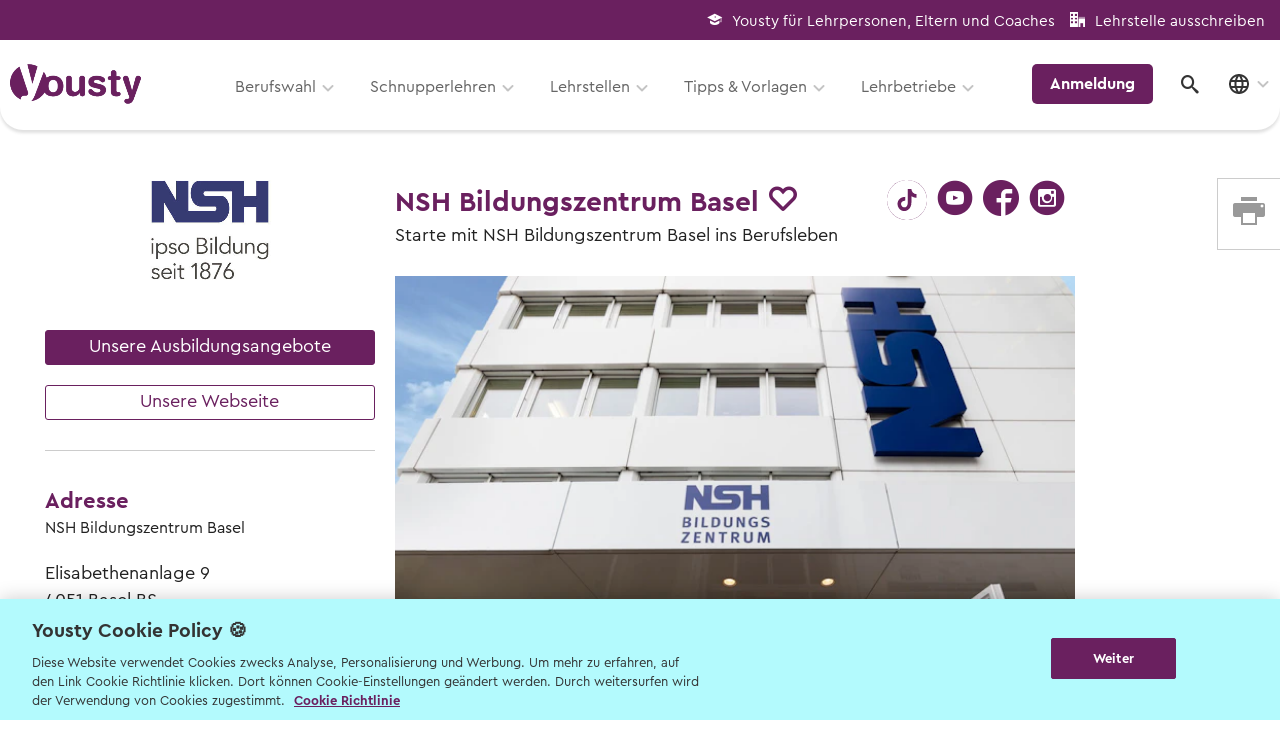

--- FILE ---
content_type: text/html; charset=utf-8
request_url: https://www.yousty.ch/de-CH/schulangebote/schulen/1563541-nsh-bildungszentrum-basel-ag
body_size: 9975
content:
<!DOCTYPE html><html class="chrome" lang="de" xmlns="http://www.w3.org/1999/xhtml"><head><script>window.dataLayer = window.dataLayer || [];
page_data = {}
page_data.event = 'page_meta'
page_data.user_status = 'logged_out'
page_data.user_type = 'none'
page_data.language = 'de-CH'
if (false) {
  page_data.user_id = ''
  page_data.job_finder_done = 'false'
  page_data.applications_sent = ''
  if (false) {
    page_data.desired_apprenticeship_start_year =
      ''
  }
}
if (false) {
  page_data.device_id = ''
}
if (document.referrer) {
  page_data.full_referrer = document.referrer
}
if (navigator.userAgent) {
  page_data.user_agent = navigator.userAgent
}

window.dataLayer.push(page_data)

// TODO:
// 'organization_name': 'Volg Detailhandels AG', // Name of the Organization
// 'o_id': '780156', // ID of the Organization
// 'hashed_email': '374f2be81dcb5776f6251d4d841de580ece51e5be6005363836d079a97e7a412',
//                 Hash Algorithm SHA256 and Salt</script><script>document.addEventListener('turbolinks:render', function(event) {
  window.dataLayer = window.dataLayer || [];
  window.dataLayer.push({
    'event':'turbolinksPageView'
  });
});</script><script>(function(w,d,s,l,i){w[l]=w[l]||[];w[l].push({'gtm.start':
new Date().getTime(),event:'gtm.js'});var f=d.getElementsByTagName(s)[0],
j=d.createElement(s),dl=l!='dataLayer'?'&l='+l:'';j.async=true;j.src=
"https://sst.yousty.ch/gtm.js?id="+i+dl;f.parentNode.insertBefore(j,f);
})(window,document,'script','dataLayer','GTM-P34TJQR');</script><meta content="text/html; charset=utf-8" http-equiv="Content-Type" /><title>NSH Bildungszentrum Basel AG - Jetzt informieren</title><meta content="Informiere dich jetzt über die Ausbildungsangebote von NSH Bildungszentrum Basel AG
" name="description" /><meta content="NSH Bildungszentrum Basel AG, Schulangebote, Plan B, Brückenangebot, 10. Schuljahr, Weiterbildung
" name="keywords" /><link href="/favicon.ico" rel="shortcut icon" type="image/x-icon" /><meta content="BwWdCK8l2woCYMThccJ3K0TgOHXRs0tzlLANTjDlHDE" name="google-site-verification" /><meta content="width=device-width, initial-scale=1.0, maximum-scale=1.0, user-scalable=no" name="viewport" /><meta content="no-cache" name="turbolinks-cache-control" /><meta content="yousty.ch" property="og:site_name" /><meta content="NSH Bildungszentrum Basel AG - Jetzt informieren" property="og:title" /><meta content="website" property="og:type" /><meta content="https://cdn.www.yousty.ch/assets/layout_new/og_logo-3d15f5e5d682b92275481578234af30192fed323849aba7ee5edef2e99ed7158.png" property="og:image" /><meta content="www.yousty.ch/de-CH" property="og:url" /><meta content="de_CH" property="og:locale" /><meta content="fr_CH" property="og:locale:alternative" /><link href="//fonts.googleapis.com/css?family=Noto+Sans:400,700,400italic,700italic|Viga&amp;display=optional" rel="stylesheet" type="text/css" /><link href="//fonts.googleapis.com/css?family=Montserrat:400,800&amp;display=swap" rel="stylesheet" /><link href="https://plus.google.com/116804998705788318813" rel="publisher" /><link rel="stylesheet" href="https://cdn.www.yousty.ch/assets/base_styles-a01d4ba4266af45d49eb5678cec8872e56580d35d5a2ce1b5770de5b6df0e81e.css" data-turbolinks-track="true" /><link rel="stylesheet" href="https://cdn.www.yousty.ch/assets/vendor-968a21168dd5fb109155828dbb45c6a49e77194191ae3a55cf854fb4bfb34c9d.css" data-turbolinks-track="true" /><link rel="stylesheet" href="https://cdn.www.yousty.ch/assets/application-1f569dff5f147b3acaa11603b63104497edb0f55420a4c1f28c58a37c2b264fa.css" data-turbolinks-track="true" /><link rel="stylesheet" href="https://cdn.www.yousty.ch/assets/engine_modules-678a9c2237950535f0b2b08df0d3fe2a51ff4cb998712c52a158969de4a59728.css" data-turbolinks-track="true" /><link rel="stylesheet" href="https://cdn.www.yousty.ch/assets/design_system-d6a695dfb856cf054ffdbe5d25cceec9cf2695974c86515157b88c1fa40397e0.css" data-turbolinks-track="true" /><script src="https://clerk.yousty.ch/npm/@clerk/clerk-js@5/dist/clerk.browser.js" crossorigin="anonymous" data-clerk-publishable-key="pk_live_Y2xlcmsueW91c3R5LmNoJA"></script><script src="https://cdn.www.yousty.ch/assets/vendor-39924949620395c15df6e12a1ddad775e49d960624446394385dfe97495a9490.js" data-turbolinks-track="true"></script><script src="https://cdn.www.yousty.ch/assets/webpacker_legacy/vendor-1ac7def3fadc0aeba51c6ce2a04bec419fe1ddcb979ad09d645b456fffbe3392.js" data-turbolinks-track="true"></script><script src="https://cdn.www.yousty.ch/assets/webpacker_legacy/application-60574d9f804135100b4cb26c3ed8d756bbdc32d418ec9263fcc0203ea0d304ee.js" data-turbolinks-track="true"></script><script src="https://cdn.www.yousty.ch/assets/engine_modules-3b7a01319ead4caf718b3ad1a7fabcf5cd95c4cd3c41bcff1ab0f2d42eac217a.js" data-turbolinks-track="true"></script><script src="https://storage.googleapis.com/vrview/2.0/build/vrview.min.js" sync="true" defer="defer"></script><script src="https://maps.googleapis.com/maps/api/js?key=AIzaSyDS3e4fU_MiT-HXMEH2lg3doBX3bwoMvpc" async="async" defer="defer"></script><meta name="csrf-param" content="authenticity_token" />
<meta name="csrf-token" content="CCiMYL5Up1zEkMZDTiOzdbNNSrhkjwI6DM726p0zCpqCOM50uv3Fv0NHo4w9UxbXg5LLZo4O0r52sbwRvTYLVA" /></head><body class="logged_out" data-default-screen-size="ultra_large" data-locale="de-CH" data-screen-sizes="{&quot;ultra_large&quot;:2500,&quot;large&quot;:1600,&quot;medium&quot;:1240,&quot;small&quot;:980,&quot;mobile&quot;:720,&quot;small_mobile&quot;:500}" data-turbolinks="false" data-use-net-metrix=""><noscript><iframe height="0" src="https://sst.yousty.ch/ns.html?id=GTM-P34TJQR" style="display:none;visibility:hidden" width="0"></iframe></noscript><div class="mm-page mm-slideout" id="page"><script>Select2Local.localize()</script><div id="header-box-top"><div class="row padding_0 margin_0"><div class="top-header-logout"><div><span class="icon-graduation margin_right_10"></span><a target="_blank" href="https://berufswahlradar.yousty.ch">Yousty für Lehrpersonen, Eltern und Coaches</a></div><div><span class="icon-office margin_right_10"></span><a target="_blank" href="https://berufsbildung.yousty.ch/preisuebersicht">Lehrstelle ausschreiben</a></div></div></div></div><div id="header-box-bottom"><div class="header-content-box"><div class="row padding_bottom_0 padding_top_0"><div class="column large-12"><div class="logo-box"><a data-turbolinks="false" href="/de-CH"><img id="logo" style="height:40px;width:131px;" title="Yousty Logo" alt="Yousty Logo" loading="lazy" src="https://cdn.www.yousty.ch/assets/layout_new/logo-69649130a6f883eb60c5c3194105ad4c6c2e6d0c1c7744570aa76220fa904e60.png" /></a></div><div class="mobile-nav-trigger"><div class="mobile-nav-trigger-closed"><svg width="41" height="41" viewBox="0 0 41 41" xmlns="http://www.w3.org/2000/svg"><defs><style>.cls-1{fill:#6a205f;}.cls-2{fill:none;stroke:#fff;stroke-linecap:round;stroke-width:4px;}</style></defs><g id="Layer_2" data-name="Layer 2"><g id="Layer_1-2" data-name="Layer 1"><circle class="cls-1" cx="20.5" cy="20.5" r="20.5"/><path class="cls-2" d="M20,14.15h8"/><path class="cls-2" d="M13,21H28"/><path class="cls-2" d="M13,28H23"/></g></g></svg></div><div class="mobile-nav-trigger-opened"><svg width="41" height="41" viewBox="0 0 41 41" fill="none" xmlns="http://www.w3.org/2000/svg"><circle cx="20.5" cy="20.5" r="20.5" fill="#6A205F"/><path d="M28.1126 12.8996C27.6414 12.4283 26.8801 12.4283 26.4089 12.8996L20.5001 18.7962L14.5914 12.8875C14.1201 12.4162 13.3589 12.4162 12.8876 12.8875C12.4164 13.3587 12.4164 14.12 12.8876 14.5912L18.7964 20.5L12.8876 26.4087C12.4164 26.88 12.4164 27.6412 12.8876 28.1125C13.3589 28.5837 14.1201 28.5837 14.5914 28.1125L20.5001 22.2037L26.4089 28.1125C26.8801 28.5837 27.6414 28.5837 28.1126 28.1125C28.5839 27.6412 28.5839 26.88 28.1126 26.4087L22.2039 20.5L28.1126 14.5912C28.5718 14.1321 28.5718 13.3587 28.1126 12.8996Z" fill="white"/></svg></div></div><div class="mobile-dropdown"><div class="menu-box-main"><div class="menu-box"><div class="menu" id="main_menu"><ul><li class="nav_item_with_avatar no-subnav"><div data-after-sign-out-path="/de-CH/authentication/clerk/after_sign_out" id="clerk-user-button-mobile"></div><script>
//<![CDATA[
window.userNavLinks = [];

//]]>
</script></li><li><a class="nav-active" data-turbolinks="false" href="/de-CH/berufswahl"><span class="icon-ds-signpost"></span>Berufswahl</a><ul><li class=""><span class="nav_entry_with_sub_text"><a class=" ga_track_event" data-turbolinks="false" data-track-ga4="{&quot;navigation_clicked&quot;:{&quot;navigation_type&quot;:&quot;link&quot;,&quot;click_text&quot;:&quot;Berufe von A-Z&quot;,&quot;click_element_description&quot;:&quot;Fotos, Videos \u0026 Beschreibungen&quot;}}" target="" href="/de-CH/lehrstellen/berufe?letter=a">Berufe von A-Z</a><a class="nav_sub_text small ga_track_event" data-turbolinks="false" data-track-ga4="{&quot;navigation_clicked&quot;:{&quot;navigation_type&quot;:&quot;link&quot;,&quot;click_text&quot;:&quot;Berufe von A-Z&quot;,&quot;click_element_description&quot;:&quot;Fotos, Videos \u0026 Beschreibungen&quot;}}" target="" href="/de-CH/lehrstellen/berufe?letter=a">Fotos, Videos &amp; Beschreibungen</a></span></li><li class=""><span class="nav_entry_with_sub_text"><a class=" ga_track_event" data-turbolinks="false" data-track-ga4="{&quot;navigation_clicked&quot;:{&quot;navigation_type&quot;:&quot;link&quot;,&quot;click_text&quot;:&quot;Berufswahl - mit dem Berufs-Finder&quot;,&quot;click_element_description&quot;:&quot;Berufsvorschläge erhalten&quot;}}" target="" href="/de-CH/berufswahl">Berufswahl - mit dem Berufs-Finder</a><a class="nav_sub_text small ga_track_event" data-turbolinks="false" data-track-ga4="{&quot;navigation_clicked&quot;:{&quot;navigation_type&quot;:&quot;link&quot;,&quot;click_text&quot;:&quot;Berufswahl - mit dem Berufs-Finder&quot;,&quot;click_element_description&quot;:&quot;Berufsvorschläge erhalten&quot;}}" target="" href="/de-CH/berufswahl">Berufsvorschläge erhalten</a></span></li><li class=""><span class="nav_entry_with_sub_text"><a class=" ga_track_event" data-turbolinks="false" data-track-ga4="{&quot;navigation_clicked&quot;:{&quot;navigation_type&quot;:&quot;link&quot;,&quot;click_text&quot;:&quot;Informationsveranstaltungen&quot;,&quot;click_element_description&quot;:&quot;Wann und wo die nächsten Events sind&quot;}}" target="" href="/de-CH/informationsveranstaltungen">Informationsveranstaltungen</a><a class="nav_sub_text small ga_track_event" data-turbolinks="false" data-track-ga4="{&quot;navigation_clicked&quot;:{&quot;navigation_type&quot;:&quot;link&quot;,&quot;click_text&quot;:&quot;Informationsveranstaltungen&quot;,&quot;click_element_description&quot;:&quot;Wann und wo die nächsten Events sind&quot;}}" target="" href="/de-CH/informationsveranstaltungen">Wann und wo die nächsten Events sind</a></span></li><li class=""><span class="nav_entry_with_sub_text"><a class=" ga_track_event" data-turbolinks="false" data-track-ga4="{&quot;navigation_clicked&quot;:{&quot;navigation_type&quot;:&quot;link&quot;,&quot;click_text&quot;:&quot;Berufsmessen&quot;,&quot;click_element_description&quot;:&quot;Wann und wo die nächsten Berufsmessen sind&quot;}}" target="" href="/de-CH/Berufsmessen">Berufsmessen</a><a class="nav_sub_text small ga_track_event" data-turbolinks="false" data-track-ga4="{&quot;navigation_clicked&quot;:{&quot;navigation_type&quot;:&quot;link&quot;,&quot;click_text&quot;:&quot;Berufsmessen&quot;,&quot;click_element_description&quot;:&quot;Wann und wo die nächsten Berufsmessen sind&quot;}}" target="" href="/de-CH/Berufsmessen">Wann und wo die nächsten Berufsmessen sind</a></span></li><li class=""><span class="nav_entry_with_sub_text"><a class=" ga_track_event" data-turbolinks="false" data-track-ga4="{&quot;navigation_clicked&quot;:{&quot;navigation_type&quot;:&quot;link&quot;,&quot;click_text&quot;:&quot;Lernenden-Interviews&quot;,&quot;click_element_description&quot;:&quot;Lernende erzählen von ihrem Beruf&quot;}}" target="" href="/de-CH/lehrlinge/fragen">Lernenden-Interviews</a><a class="nav_sub_text small ga_track_event" data-turbolinks="false" data-track-ga4="{&quot;navigation_clicked&quot;:{&quot;navigation_type&quot;:&quot;link&quot;,&quot;click_text&quot;:&quot;Lernenden-Interviews&quot;,&quot;click_element_description&quot;:&quot;Lernende erzählen von ihrem Beruf&quot;}}" target="" href="/de-CH/lehrlinge/fragen">Lernende erzählen von ihrem Beruf</a></span></li><li class=""><span class="nav_entry_with_sub_text"><a class=" ga_track_event" data-turbolinks="false" data-track-ga4="{&quot;navigation_clicked&quot;:{&quot;navigation_type&quot;:&quot;link&quot;,&quot;click_text&quot;:&quot;Lehrlingslöhne&quot;,&quot;click_element_description&quot;:&quot;Wer verdient wie viel?&quot;}}" target="" href="/de-CH/lehrlingslohn">Lehrlingslöhne</a><a class="nav_sub_text small ga_track_event" data-turbolinks="false" data-track-ga4="{&quot;navigation_clicked&quot;:{&quot;navigation_type&quot;:&quot;link&quot;,&quot;click_text&quot;:&quot;Lehrlingslöhne&quot;,&quot;click_element_description&quot;:&quot;Wer verdient wie viel?&quot;}}" target="" href="/de-CH/lehrlingslohn">Wer verdient wie viel?</a></span></li><li class=""><span class="nav_entry_with_sub_text"><a class=" ga_track_event" data-turbolinks="false" data-track-ga4="{&quot;navigation_clicked&quot;:{&quot;navigation_type&quot;:&quot;link&quot;,&quot;click_text&quot;:&quot;Wege \u0026 Möglichkeiten&quot;,&quot;click_element_description&quot;:&quot;Das Bildungssystem der Schweiz&quot;}}" target="" href="https://blog.yousty.ch/berufswahl/das-schweizer-bildungssystem">Wege &amp; Möglichkeiten</a><a class="nav_sub_text small ga_track_event" data-turbolinks="false" data-track-ga4="{&quot;navigation_clicked&quot;:{&quot;navigation_type&quot;:&quot;link&quot;,&quot;click_text&quot;:&quot;Wege \u0026 Möglichkeiten&quot;,&quot;click_element_description&quot;:&quot;Das Bildungssystem der Schweiz&quot;}}" target="" href="https://blog.yousty.ch/berufswahl/das-schweizer-bildungssystem">Das Bildungssystem der Schweiz</a></span></li><li class=""><span class="nav_entry_with_sub_text"><a class=" ga_track_event" data-turbolinks="false" data-track-ga4="{&quot;navigation_clicked&quot;:{&quot;navigation_type&quot;:&quot;link&quot;,&quot;click_text&quot;:&quot;Lehrstellen-Blog&quot;,&quot;click_element_description&quot;:&quot;Aktuelle News über Berufe und Lehrstellen&quot;}}" target="_blank" href="https://blog.yousty.ch/berufswahl">Lehrstellen-Blog</a><a class="nav_sub_text small ga_track_event" data-turbolinks="false" data-track-ga4="{&quot;navigation_clicked&quot;:{&quot;navigation_type&quot;:&quot;link&quot;,&quot;click_text&quot;:&quot;Lehrstellen-Blog&quot;,&quot;click_element_description&quot;:&quot;Aktuelle News über Berufe und Lehrstellen&quot;}}" target="_blank" href="https://blog.yousty.ch/berufswahl">Aktuelle News über Berufe und Lehrstellen</a></span></li><li class=""><span class="nav_entry_with_sub_text"><a class=" ga_track_event" data-turbolinks="false" data-track-ga4="{&quot;navigation_clicked&quot;:{&quot;navigation_type&quot;:&quot;link&quot;,&quot;click_text&quot;:&quot;Berufsberatung \u0026 BIZ&quot;,&quot;click_element_description&quot;:&quot;Info zur Berufsberatung und BIZ-Standorten&quot;}}" target="" href="/de-CH/158-berufsberatung">Berufsberatung &amp; BIZ</a><a class="nav_sub_text small ga_track_event" data-turbolinks="false" data-track-ga4="{&quot;navigation_clicked&quot;:{&quot;navigation_type&quot;:&quot;link&quot;,&quot;click_text&quot;:&quot;Berufsberatung \u0026 BIZ&quot;,&quot;click_element_description&quot;:&quot;Info zur Berufsberatung und BIZ-Standorten&quot;}}" target="" href="/de-CH/158-berufsberatung">Info zur Berufsberatung und BIZ-Standorten</a></span></li><li class=""><span class="nav_entry_with_sub_text"><a class=" ga_track_event" data-turbolinks="false" data-track-ga4="{&quot;navigation_clicked&quot;:{&quot;navigation_type&quot;:&quot;link&quot;,&quot;click_text&quot;:&quot;Zum kostenlosen Eignungstest&quot;,&quot;click_element_description&quot;:&quot;Der Berufs-Check&quot;}}" target="" href="/de-CH/berufs-check">Zum kostenlosen Eignungstest</a><a class="nav_sub_text small ga_track_event" data-turbolinks="false" data-track-ga4="{&quot;navigation_clicked&quot;:{&quot;navigation_type&quot;:&quot;link&quot;,&quot;click_text&quot;:&quot;Zum kostenlosen Eignungstest&quot;,&quot;click_element_description&quot;:&quot;Der Berufs-Check&quot;}}" target="" href="/de-CH/berufs-check">Der Berufs-Check</a></span></li></ul></li><li><a class="nav-active" data-turbolinks="false" href="/de-CH/schnupperlehren"><span class="icon-ds-compass"></span>Schnupperlehren</a><ul><li class=""><span class="nav_entry_with_sub_text"><a class=" ga_track_event" data-turbolinks="false" data-track-ga4="{&quot;navigation_clicked&quot;:{&quot;navigation_type&quot;:&quot;link&quot;,&quot;click_text&quot;:&quot;Schnupperlehren suchen&quot;,&quot;click_element_description&quot;:&quot;Alle Schnupperlehren der Schweiz&quot;}}" target="" href="/de-CH/schnupperlehren">Schnupperlehren suchen</a><a class="nav_sub_text small ga_track_event" data-turbolinks="false" data-track-ga4="{&quot;navigation_clicked&quot;:{&quot;navigation_type&quot;:&quot;link&quot;,&quot;click_text&quot;:&quot;Schnupperlehren suchen&quot;,&quot;click_element_description&quot;:&quot;Alle Schnupperlehren der Schweiz&quot;}}" target="" href="/de-CH/schnupperlehren">Alle Schnupperlehren der Schweiz</a></span></li><li class=""><span class="nav_entry_with_sub_text"><a class=" ga_track_event" data-turbolinks="false" data-track-ga4="{&quot;navigation_clicked&quot;:{&quot;navigation_type&quot;:&quot;link&quot;,&quot;click_text&quot;:&quot;Informationsveranstaltungen&quot;,&quot;click_element_description&quot;:&quot;Wann und wo die nächsten Events sind&quot;}}" target="" href="/de-CH/informationsveranstaltungen">Informationsveranstaltungen</a><a class="nav_sub_text small ga_track_event" data-turbolinks="false" data-track-ga4="{&quot;navigation_clicked&quot;:{&quot;navigation_type&quot;:&quot;link&quot;,&quot;click_text&quot;:&quot;Informationsveranstaltungen&quot;,&quot;click_element_description&quot;:&quot;Wann und wo die nächsten Events sind&quot;}}" target="" href="/de-CH/informationsveranstaltungen">Wann und wo die nächsten Events sind</a></span></li><li class=""><span class="nav_entry_with_sub_text"><a class=" ga_track_event" data-turbolinks="false" data-track-ga4="{&quot;navigation_clicked&quot;:{&quot;navigation_type&quot;:&quot;link&quot;,&quot;click_text&quot;:&quot;Tipps zur Schnupperlehre&quot;,&quot;click_element_description&quot;:&quot;Worauf du beim Schnuppern achten musst&quot;}}" target="" href="/de-CH/bewerbung/schnupperlehre">Tipps zur Schnupperlehre</a><a class="nav_sub_text small ga_track_event" data-turbolinks="false" data-track-ga4="{&quot;navigation_clicked&quot;:{&quot;navigation_type&quot;:&quot;link&quot;,&quot;click_text&quot;:&quot;Tipps zur Schnupperlehre&quot;,&quot;click_element_description&quot;:&quot;Worauf du beim Schnuppern achten musst&quot;}}" target="" href="/de-CH/bewerbung/schnupperlehre">Worauf du beim Schnuppern achten musst</a></span></li></ul></li><li><a class="nav-active" data-turbolinks="false" href="/de-CH/lehrstellen"><span class="icon-ds-search"></span>Lehrstellen</a><ul><li class=""><span class="nav_entry_with_sub_text"><a class=" ga_track_event" data-turbolinks="false" data-track-ga4="{&quot;navigation_clicked&quot;:{&quot;navigation_type&quot;:&quot;link&quot;,&quot;click_text&quot;:&quot;Lehrstellen suchen&quot;,&quot;click_element_description&quot;:&quot;Freie Lehrstellen für Lehrbeginn 2026 \u0026 2027&quot;}}" target="" href="/de-CH/lehrstellen">Lehrstellen suchen</a><a class="nav_sub_text small ga_track_event" data-turbolinks="false" data-track-ga4="{&quot;navigation_clicked&quot;:{&quot;navigation_type&quot;:&quot;link&quot;,&quot;click_text&quot;:&quot;Lehrstellen suchen&quot;,&quot;click_element_description&quot;:&quot;Freie Lehrstellen für Lehrbeginn 2026 \u0026 2027&quot;}}" target="" href="/de-CH/lehrstellen">Freie Lehrstellen für Lehrbeginn 2026 &amp; 2027</a></span></li><li class=""><span class="nav_entry_with_sub_text"><a class=" ga_track_event" data-turbolinks="false" data-track-ga4="{&quot;navigation_clicked&quot;:{&quot;navigation_type&quot;:&quot;link&quot;,&quot;click_text&quot;:&quot;Schulangebote&quot;,&quot;click_element_description&quot;:&quot;Schulische Berufslehre \u0026 Vorbereitungsangebote&quot;}}" target="" href="/de-CH/schulangebote">Schulangebote</a><a class="nav_sub_text small ga_track_event" data-turbolinks="false" data-track-ga4="{&quot;navigation_clicked&quot;:{&quot;navigation_type&quot;:&quot;link&quot;,&quot;click_text&quot;:&quot;Schulangebote&quot;,&quot;click_element_description&quot;:&quot;Schulische Berufslehre \u0026 Vorbereitungsangebote&quot;}}" target="" href="/de-CH/schulangebote">Schulische Berufslehre &amp; Vorbereitungsangebote</a></span></li><li class=""><span class="nav_entry_with_sub_text"><a class=" ga_track_event" data-turbolinks="false" data-track-ga4="{&quot;navigation_clicked&quot;:{&quot;navigation_type&quot;:&quot;link&quot;,&quot;click_text&quot;:&quot;EBA Lehrstellen&quot;,&quot;click_element_description&quot;:&quot;Lehrstellen mit Eidgenössischem Berufsattest&quot;}}" target="" href="/de-CH/eba-lehre">EBA Lehrstellen</a><a class="nav_sub_text small ga_track_event" data-turbolinks="false" data-track-ga4="{&quot;navigation_clicked&quot;:{&quot;navigation_type&quot;:&quot;link&quot;,&quot;click_text&quot;:&quot;EBA Lehrstellen&quot;,&quot;click_element_description&quot;:&quot;Lehrstellen mit Eidgenössischem Berufsattest&quot;}}" target="" href="/de-CH/eba-lehre">Lehrstellen mit Eidgenössischem Berufsattest</a></span></li><li class=""><span class="nav_entry_with_sub_text"><a class=" ga_track_event" data-turbolinks="false" data-track-ga4="{&quot;navigation_clicked&quot;:{&quot;navigation_type&quot;:&quot;link&quot;,&quot;click_text&quot;:&quot;Geprüfte Ausbildungsbetriebe&quot;,&quot;click_element_description&quot;:&quot;Zu den offenen Lehrstellen&quot;}}" target="" href="/de-CH/gepruefter-lehrbetrieb">Geprüfte Ausbildungsbetriebe</a><a class="nav_sub_text small ga_track_event" data-turbolinks="false" data-track-ga4="{&quot;navigation_clicked&quot;:{&quot;navigation_type&quot;:&quot;link&quot;,&quot;click_text&quot;:&quot;Geprüfte Ausbildungsbetriebe&quot;,&quot;click_element_description&quot;:&quot;Zu den offenen Lehrstellen&quot;}}" target="" href="/de-CH/gepruefter-lehrbetrieb">Zu den offenen Lehrstellen</a></span></li><li class=""><span class="nav_entry_with_sub_text"><a class=" ga_track_event" data-turbolinks="false" data-track-ga4="{&quot;navigation_clicked&quot;:{&quot;navigation_type&quot;:&quot;link&quot;,&quot;click_text&quot;:&quot;Lehre mit Berufsmatura&quot;,&quot;click_element_description&quot;:&quot;Offene Stellen mit begleitender Berufsmatura suchen&quot;}}" target="" href="/de-CH/lehre-mit-berufsmatura">Lehre mit Berufsmatura</a><a class="nav_sub_text small ga_track_event" data-turbolinks="false" data-track-ga4="{&quot;navigation_clicked&quot;:{&quot;navigation_type&quot;:&quot;link&quot;,&quot;click_text&quot;:&quot;Lehre mit Berufsmatura&quot;,&quot;click_element_description&quot;:&quot;Offene Stellen mit begleitender Berufsmatura suchen&quot;}}" target="" href="/de-CH/lehre-mit-berufsmatura">Offene Stellen mit begleitender Berufsmatura suchen</a></span></li></ul></li><li><a class="nav-active" data-turbolinks="false" href="#"><span class="icon-ds-info"></span>Tipps & Vorlagen</a><ul><li class=""><span class="nav_entry_with_sub_text"><a class=" ga_track_event" data-turbolinks="false" data-track-ga4="{&quot;navigation_clicked&quot;:{&quot;navigation_type&quot;:&quot;link&quot;,&quot;click_text&quot;:&quot;Übersicht Tipps&quot;,&quot;click_element_description&quot;:&quot;Alle hilfreichen Infos zu jeder Berufswahl-Phase&quot;}}" target="" href="/de-CH/bewerbung/tipps">Übersicht Tipps</a><a class="nav_sub_text small ga_track_event" data-turbolinks="false" data-track-ga4="{&quot;navigation_clicked&quot;:{&quot;navigation_type&quot;:&quot;link&quot;,&quot;click_text&quot;:&quot;Übersicht Tipps&quot;,&quot;click_element_description&quot;:&quot;Alle hilfreichen Infos zu jeder Berufswahl-Phase&quot;}}" target="" href="/de-CH/bewerbung/tipps">Alle hilfreichen Infos zu jeder Berufswahl-Phase</a></span></li><li class=""><span class="nav_entry_with_sub_text"><a class=" ga_track_event" data-turbolinks="false" data-track-ga4="{&quot;navigation_clicked&quot;:{&quot;navigation_type&quot;:&quot;link&quot;,&quot;click_text&quot;:&quot;Vorlagen und Videos&quot;,&quot;click_element_description&quot;:&quot;Musterdokumente und hilfreiche Videos&quot;}}" target="" href="/de-CH/vorlagenundvideos">Vorlagen und Videos</a><a class="nav_sub_text small ga_track_event" data-turbolinks="false" data-track-ga4="{&quot;navigation_clicked&quot;:{&quot;navigation_type&quot;:&quot;link&quot;,&quot;click_text&quot;:&quot;Vorlagen und Videos&quot;,&quot;click_element_description&quot;:&quot;Musterdokumente und hilfreiche Videos&quot;}}" target="" href="/de-CH/vorlagenundvideos">Musterdokumente und hilfreiche Videos</a></span></li><li class=""><span class="nav_entry_with_sub_text"><a class=" ga_track_event" data-turbolinks="false" data-track-ga4="{&quot;navigation_clicked&quot;:{&quot;navigation_type&quot;:&quot;link&quot;,&quot;click_text&quot;:&quot;Tipps zur Berufswahl&quot;,&quot;click_element_description&quot;:&quot;Wie du die Suche nach deinem Wunschberuf angehen kannst.&quot;}}" target="" href="/de-CH/bewerbung/berufswahl">Tipps zur Berufswahl</a><a class="nav_sub_text small ga_track_event" data-turbolinks="false" data-track-ga4="{&quot;navigation_clicked&quot;:{&quot;navigation_type&quot;:&quot;link&quot;,&quot;click_text&quot;:&quot;Tipps zur Berufswahl&quot;,&quot;click_element_description&quot;:&quot;Wie du die Suche nach deinem Wunschberuf angehen kannst.&quot;}}" target="" href="/de-CH/bewerbung/berufswahl">Wie du die Suche nach deinem Wunschberuf angehen kannst.</a></span></li><li class=""><span class="nav_entry_with_sub_text"><a class=" ga_track_event" data-turbolinks="false" data-track-ga4="{&quot;navigation_clicked&quot;:{&quot;navigation_type&quot;:&quot;link&quot;,&quot;click_text&quot;:&quot;Tipps zur Bewerbung&quot;,&quot;click_element_description&quot;:&quot;Sich zu bewerben, ist jedoch oftmals ein grosser Schritt. Wir helfen dir dabei!&quot;}}" target="" href="/de-CH/bewerbung/prozess">Tipps zur Bewerbung</a><a class="nav_sub_text small ga_track_event" data-turbolinks="false" data-track-ga4="{&quot;navigation_clicked&quot;:{&quot;navigation_type&quot;:&quot;link&quot;,&quot;click_text&quot;:&quot;Tipps zur Bewerbung&quot;,&quot;click_element_description&quot;:&quot;Sich zu bewerben, ist jedoch oftmals ein grosser Schritt. Wir helfen dir dabei!&quot;}}" target="" href="/de-CH/bewerbung/prozess">Sich zu bewerben, ist jedoch oftmals ein grosser Schritt. Wir helfen dir dabei!</a></span></li><li class=""><span class="nav_entry_with_sub_text"><a class=" ga_track_event" data-turbolinks="false" data-track-ga4="{&quot;navigation_clicked&quot;:{&quot;navigation_type&quot;:&quot;link&quot;,&quot;click_text&quot;:&quot;Tipps zum Vorstellungsgespräch&quot;,&quot;click_element_description&quot;:&quot;Hier die wichtigsten Tipps, sodass du am Gespräch überzeugst.&quot;}}" target="" href="/de-CH/bewerbung/vorstellungsgespr%C3%A4ch">Tipps zum Vorstellungsgespräch</a><a class="nav_sub_text small ga_track_event" data-turbolinks="false" data-track-ga4="{&quot;navigation_clicked&quot;:{&quot;navigation_type&quot;:&quot;link&quot;,&quot;click_text&quot;:&quot;Tipps zum Vorstellungsgespräch&quot;,&quot;click_element_description&quot;:&quot;Hier die wichtigsten Tipps, sodass du am Gespräch überzeugst.&quot;}}" target="" href="/de-CH/bewerbung/vorstellungsgespr%C3%A4ch">Hier die wichtigsten Tipps, sodass du am Gespräch überzeugst.</a></span></li><li class=""><span class="nav_entry_with_sub_text"><a class=" ga_track_event" data-turbolinks="false" data-track-ga4="{&quot;navigation_clicked&quot;:{&quot;navigation_type&quot;:&quot;link&quot;,&quot;click_text&quot;:&quot;Lehrstelle erhalten?&quot;,&quot;click_element_description&quot;:&quot;Wer in der Schule am Ball bleibt, hat es einfacher.&quot;}}" target="" href="/de-CH/bewerbung/lehrstelle-erhalten">Lehrstelle erhalten?</a><a class="nav_sub_text small ga_track_event" data-turbolinks="false" data-track-ga4="{&quot;navigation_clicked&quot;:{&quot;navigation_type&quot;:&quot;link&quot;,&quot;click_text&quot;:&quot;Lehrstelle erhalten?&quot;,&quot;click_element_description&quot;:&quot;Wer in der Schule am Ball bleibt, hat es einfacher.&quot;}}" target="" href="/de-CH/bewerbung/lehrstelle-erhalten">Wer in der Schule am Ball bleibt, hat es einfacher.</a></span></li><li class=""><span class="nav_entry_with_sub_text"><a class=" ga_track_event" data-turbolinks="false" data-track-ga4="{&quot;navigation_clicked&quot;:{&quot;navigation_type&quot;:&quot;link&quot;,&quot;click_text&quot;:&quot;Eignungstests&quot;,&quot;click_element_description&quot;:&quot;Welche es gibt und wo man sie macht&quot;}}" target="" href="/de-CH/lehrstellen/bewerbung/eignungstests">Eignungstests</a><a class="nav_sub_text small ga_track_event" data-turbolinks="false" data-track-ga4="{&quot;navigation_clicked&quot;:{&quot;navigation_type&quot;:&quot;link&quot;,&quot;click_text&quot;:&quot;Eignungstests&quot;,&quot;click_element_description&quot;:&quot;Welche es gibt und wo man sie macht&quot;}}" target="" href="/de-CH/lehrstellen/bewerbung/eignungstests">Welche es gibt und wo man sie macht</a></span></li><li class=""><span class="nav_entry_with_sub_text"><a class=" ga_track_event" data-turbolinks="false" data-track-ga4="{&quot;navigation_clicked&quot;:{&quot;navigation_type&quot;:&quot;link&quot;,&quot;click_text&quot;:&quot;Online-Sprachtest&quot;,&quot;click_element_description&quot;:&quot;Teste deine Sprachkenntnisse&quot;}}" target="" href="/de-CH/lehrstellen/bewerbung/online_sprachtest">Online-Sprachtest</a><a class="nav_sub_text small ga_track_event" data-turbolinks="false" data-track-ga4="{&quot;navigation_clicked&quot;:{&quot;navigation_type&quot;:&quot;link&quot;,&quot;click_text&quot;:&quot;Online-Sprachtest&quot;,&quot;click_element_description&quot;:&quot;Teste deine Sprachkenntnisse&quot;}}" target="" href="/de-CH/lehrstellen/bewerbung/online_sprachtest">Teste deine Sprachkenntnisse</a></span></li><li class=""><span class="nav_entry_with_sub_text"><a class=" ga_track_event" data-turbolinks="false" data-track-ga4="{&quot;navigation_clicked&quot;:{&quot;navigation_type&quot;:&quot;link&quot;,&quot;click_text&quot;:&quot;Keine Lehrstelle gefunden?&quot;,&quot;click_element_description&quot;:&quot;Erfahre mehr zu Schulangeboten und Alternativen&quot;}}" target="" href="/de-CH/keine_lehrstelle_optionen">Keine Lehrstelle gefunden?</a><a class="nav_sub_text small ga_track_event" data-turbolinks="false" data-track-ga4="{&quot;navigation_clicked&quot;:{&quot;navigation_type&quot;:&quot;link&quot;,&quot;click_text&quot;:&quot;Keine Lehrstelle gefunden?&quot;,&quot;click_element_description&quot;:&quot;Erfahre mehr zu Schulangeboten und Alternativen&quot;}}" target="" href="/de-CH/keine_lehrstelle_optionen">Erfahre mehr zu Schulangeboten und Alternativen</a></span></li></ul></li><li><a class="nav-active" data-turbolinks="false" href="https://berufsbildung.yousty.ch/lehrstelle-ausschreiben">Lehrbetriebe</a><ul><li class=""><span class="nav_entry_with_sub_text"><a class=" ga_track_event" data-turbolinks="false" data-track-ga4="{&quot;navigation_clicked&quot;:{&quot;navigation_type&quot;:&quot;link&quot;,&quot;click_text&quot;:&quot;Lehrstelle ausschreiben&quot;,&quot;click_element_description&quot;:&quot;In wenigen Klicks deine Lehrstellen und Schnupperlehren ausschreiben&quot;}}" target="_blank" href="https://berufsbildung.yousty.ch/lehrstelle-ausschreiben">Lehrstelle ausschreiben</a><a class="nav_sub_text small ga_track_event" data-turbolinks="false" data-track-ga4="{&quot;navigation_clicked&quot;:{&quot;navigation_type&quot;:&quot;link&quot;,&quot;click_text&quot;:&quot;Lehrstelle ausschreiben&quot;,&quot;click_element_description&quot;:&quot;In wenigen Klicks deine Lehrstellen und Schnupperlehren ausschreiben&quot;}}" target="_blank" href="https://berufsbildung.yousty.ch/lehrstelle-ausschreiben">In wenigen Klicks deine Lehrstellen und Schnupperlehren ausschreiben</a></span></li><li class=""><span class="nav_entry_with_sub_text"><a class=" ga_track_event" data-turbolinks="false" data-track-ga4="{&quot;navigation_clicked&quot;:{&quot;navigation_type&quot;:&quot;link&quot;,&quot;click_text&quot;:&quot;Unsere Produkte&quot;,&quot;click_element_description&quot;:&quot;Übersicht der Yousty-Produkte&quot;}}" target="_blank" href="https://berufsbildung.yousty.ch/produkte">Unsere Produkte</a><a class="nav_sub_text small ga_track_event" data-turbolinks="false" data-track-ga4="{&quot;navigation_clicked&quot;:{&quot;navigation_type&quot;:&quot;link&quot;,&quot;click_text&quot;:&quot;Unsere Produkte&quot;,&quot;click_element_description&quot;:&quot;Übersicht der Yousty-Produkte&quot;}}" target="_blank" href="https://berufsbildung.yousty.ch/produkte">Übersicht der Yousty-Produkte</a></span></li></ul></li><li class="ds-show-mobile no-subnav"><a target="_blank" href="https://berufswahlradar.yousty.ch"><span class="icon-graduation"></span>Yousty für Lehrpersonen, Eltern und Coaches</a></li><li class="ds-show-mobile no-subnav"><a target="_blank" href="https://hello.yousty.ch/angebot-waehlen-und-lehrstelle-ausschreiben"><span class="icon-office"></span>Lehrstelle ausschreiben</a></li></ul></div></div></div><div class="menu-box-user"><div class="menu menu-user"><ul><li class="ds-show-mobile mobile-nav-custom-link"><span class="login-link"><a class="button ds-show-mobile" data-turbolinks="false" href="/de-CH/login">Anmeldung</a></span></li><li class="ds-hide-mobile"><div><span class="login-link"><a class="button" data-turbolinks="false" href="/de-CH/login">Anmeldung</a></span></div></li><li class="nav_search"><div><a class="icon-search-2" data-turbolinks="false" href="/de-CH/searches"></a></div></li><li class="lang_dropdown"><a class="`  nav-active inline_block icon-ds-globe" href="#"></a><span class="icon-ds-arrow-down"></span><ul><li class="no_padding"><span class="nav_entry_with_sub_text"><a data-turbolinks="false" href="https://www.yousty.ch/de-CH/schulangebote/schulen/1563541-nsh-bildungszentrum-basel-ag"> DE</a></span></li><li class="no_padding"><span class="nav_entry_with_sub_text"><a data-turbolinks="false" href="https://www.yousty.ch/fr-CH/plan_b/ecoles/1563541-nsh-bildungszentrum-basel-ag"> FR</a></span></li><li class="no_padding"><span class="nav_entry_with_sub_text"><a data-turbolinks="false" href="https://www.yousty.ch/it-CH/plan_b/ecoles/1563541-nsh-bildungszentrum-basel-ag"> IT</a></span></li></ul></li></ul></div></div></div><div class="drag-tab"></div></div></div></div><div id="login-dropdown" style="display: none;"><h2>Einloggen</h2><table><tr><td><a class="button login small" href="/de-CH/login">Login</a></td></tr></table><div class="clear"></div><br /><h2>Noch nicht auf Yousty?</h2><strong><a class="button secondary small full_width sign-up" data-turbolinks="false" data-track-ga4="{&quot;signup_link_clicked&quot;:{&quot;click_text&quot;:&quot;Jetzt registrieren&quot;}}" href="/de-CH/sign_up">Jetzt registrieren</a></strong></div></div><script>Layout.init_header();</script><div class="print" id="print_logo"><img loading="lazy" src="https://cdn.www.yousty.ch/assets/layout/logo_plain-1f6e999f7793f66c87da65cc4b1c618748f1ccb3ce9222e677f152c0718f24eb.png" /></div><div id="contentBox"><div class="content-box"><div class="content-panel  "><div class="row banner-row"><div class="column-0 main"><div class="row margin_bottom_0" id="remember_item_not_logged_in" style="display: none;"><div class="small-12 column"><div class="notice_box box text"><div class="float_right"><span class="icon-cancel" id="hide_remembered_items_hint"></span></div><div id="remembered_items_note"><h3 class="yousty_purple">Achtung...</h3>Du bist momentan noch nicht eingeloggt. Damit du deine gemerkten Inhalte nicht plötzlich verlierst, musst du dich auf Yousty registrieren oder einloggen,
falls du schon dabei bist.
</div><div class="clear margin_top_10"><form class="button_to" method="get" action="/de-CH/login"><button class="margin_right_10 margin_left_0 left button small" type="submit">Einloggen</button></form><form class="button_to" method="get" action="/de-CH/sign_up"><button class="button small" data-track-ga4="{&quot;signup_link_clicked&quot;:{&quot;click_text&quot;:&quot;Registrieren&quot;}}" type="submit">Registrieren</button></form></div></div></div></div><div class="row"><div class="large-4 columns"><div class="callout-3 panel profile_logo no_line" data-manager-area-name="logo"><div class="logo-box"><img loading="lazy" src="https://yousty-switzerland.imgix.net/school_profiles/1563541/logo/1de3b49f79b1e58f2e164635326acb49/default_1737461792_6ea5d10a32d087bd2a4e585ef574df15.jpg?auto=format&amp;w=578&amp;h=456&amp;fit=fillmax" /></div><div class="clearfix"></div></div><div class="relative"><a class="button full_width margin_bottom_20" data-turbolinks="false" href="#school_offers">Unsere Ausbildungsangebote</a></div><div class="relative" data-manager-area-name="title"><a target="_blank" rel="nofollow" class="button secondary full_width margin_bottom_30" href="https://www.nsh.ch">Unsere Webseite</a></div><div class="print"><div class="callout panel address hidden-mobile"><h2>Adresse</h2><p>NSH Bildungszentrum Basel</p><div class="text"></div><div class="text" itemprop="address" itemscope="" itemtype="http://schema.org/PostalAddress"><span itemprop="streetAddress">Elisabethenanlage 9</span><br /><span class="padding_right_5" itemprop="postalCode">4051</span><span itemprop="addressLocality">Basel BS</span><span itemprop="telephone"><br />+41 61 202 12 02 </span><br /><br /></div><div class="text"><div class="address_icons"><a class="hide_print no_underline margin_right_20" itemprop="email" href="mailto:info@nsh.ipso.ch"><i class="icon-envelop3 big"></i></a><a class="hide_print no_underline fancybox fancybox.ajax" href="/de-CH/organization_profile/1563541-nsh-bildungszentrum-basel-ag/map"><i class="icon-map5 big"></i></a><script>$(".address_icons .fancybox").fancybox({
  maxWidth  : 800,
  maxHeight : 600,
  fitToView : false,
  width   : '80%',
  height    : '60%',
  autoSize  : false,
  closeClick  : false,
  openEffect  : 'none',
  closeEffect : 'none'
});</script></div></div></div></div><div class="relative" data-manager-page="/manager/organization_settings/1563541-nsh-bildungszentrum-basel-ag?section=address" data-manager-page-name="address"><div class="callout panel address hidden-mobile"><h2>Adresse</h2><p>NSH Bildungszentrum Basel</p><div class="text"></div><div class="text"><span>Elisabethenanlage 9</span><br /><span class="padding_right_5">4051</span><span>Basel BS</span><span><br />+41 61 202 12 02 </span><br /><br /></div><div class="text"><div class="address_icons"><a class="hide_print no_underline margin_right_20" href="mailto:info@nsh.ipso.ch"><i class="icon-envelop3 big"></i></a><a class="hide_print no_underline fancybox fancybox.ajax" href="/de-CH/organization_profile/1563541-nsh-bildungszentrum-basel-ag/map"><i class="icon-map5 big"></i></a><script>$(".address_icons .fancybox").fancybox({
  maxWidth  : 800,
  maxHeight : 600,
  fitToView : false,
  width   : '80%',
  height    : '60%',
  autoSize  : false,
  closeClick  : false,
  openEffect  : 'none',
  closeEffect : 'none'
});</script></div></div></div></div><div class="callout panel hide_print hidden-mobile"><h2 class="relative">Ansprechpartner:in</h2><div class="animated_list relative" data-manager-page="/manager/organization_settings/1563541-nsh-bildungszentrum-basel-ag?section=contact" data-manager-page-name="contact"><ul class="default avatars_list"><li id="contact"><div class="avatar_thumb " data-user-id="739370" data-profile-param="721939"><a href='/de-CH/benutzer_profil/721939' rel='nofollow'><img loading='lazy' width='80' height='80' src='https://cf-images.yousty.ch/users/739370/avatar/11267ba370f71d51322a77296b02ae20/large_thumb_1714659995_b726e5892f75c6838ea98f2af3bc0b3e.jpg' alt='' class='avatar_thumb_img  ' itemprop='image'/></a></div><div class="info"><h3><a itemprop="name" rel="nofollow" href="/de-CH/benutzer_profil/721939">Stefan Brügger</a></h3><div class="small">Bildungsberater und Lehrgangsleiter Informatik EFZ bei <a data-turbolinks="false" href="/de-CH/schulangebote/schulen/2352457-ifa-die-hoehere-fachschule-der-digitalen-wirtschaft">IFA - Die Höhere Fachschule der Digitalen Wirtschaft</a></div></div><div class="cleared"></div></li></ul></div></div></div><div class="large-8 columns"><div class="relative" data-manager-area-name="title"><a class="hide_print right no_underline padding_right_10 new_window" rel="nofollow" href="https://www.instagram.com/ipso.bildung/"><span class="icon-instagram-with-circle icon big"></span></a><a class="hide_print right no_underline padding_right_10 new_window" rel="nofollow" href="https://de-de.facebook.com/ipsobildung/"><span class="icon-facebook3 icon big"></span></a><a class="hide_print right no_underline padding_right_10 new_window" rel="nofollow" href="https://www.youtube.com/@ipsobildung"><span class="icon-youtube-with-circle icon big"></span></a><a class="hide_print right no_underline padding_right_10 new_window" rel="nofollow" href="https://www.tiktok.com/@ipso.bildung"><span class="tiktok icon big"></span></a><h1> NSH Bildungszentrum Basel<a class="remember_item margin_left_10 no_underline  open_login_box" data-type="OrganizationProfile" data-id="1563541" data-remembered-item-id="session" data-login-box-trigger="#header-box-bottom .login-link a.dropdown-control" href="#"><span class="icon icon-heart2"></span></a></h1><div class="text">Starte mit NSH Bildungszentrum Basel ins Berufsleben<br /><br /></div></div><div class="image_header_wrapper margin_bottom_20 hide_print long" data-manager-area-name="title-image"><img width="100%" class="title_image " loading="eager" srcset="https://yousty-switzerland.imgix.net/school_profiles/1563541/cover_image/ic0bpsgigzkvxpki6lo6tk/default_1571737489_b14ca02891ddce4857b74298bd7f1dbc.jpg?auto=format&amp;w=800&amp;h=625&gt;&amp;fit=fillmax&amp;20191022094454 2500w, https://yousty-switzerland.imgix.net/school_profiles/1563541/cover_image/ic0bpsgigzkvxpki6lo6tk/default_1571737489_b14ca02891ddce4857b74298bd7f1dbc.jpg?auto=format&amp;w=685&amp;h=535&gt;&amp;fit=fillmax&amp;20191022094454 1600w, https://yousty-switzerland.imgix.net/school_profiles/1563541/cover_image/ic0bpsgigzkvxpki6lo6tk/default_1571737489_b14ca02891ddce4857b74298bd7f1dbc.jpg?auto=format&amp;w=640&amp;h=500&gt;&amp;fit=fillmax&amp;20191022094454 1240w, https://yousty-switzerland.imgix.net/school_profiles/1563541/cover_image/ic0bpsgigzkvxpki6lo6tk/default_1571737489_b14ca02891ddce4857b74298bd7f1dbc.jpg?auto=format&amp;w=940&amp;h=730&gt;&amp;fit=fillmax&amp;20191022094454 980w, https://yousty-switzerland.imgix.net/school_profiles/1563541/cover_image/ic0bpsgigzkvxpki6lo6tk/default_1571737489_b14ca02891ddce4857b74298bd7f1dbc.jpg?auto=format&amp;w=420&amp;h=328&gt;&amp;fit=fillmax&amp;20191022094454 500w" sizes="100vm" data-crop="true" data-crop-x="12" data-crop-y="51" data-crop-width="482" data-crop-height="321" data-crop-area-width="500" src="https://yousty-switzerland.imgix.net/school_profiles/1563541/cover_image/ic0bpsgigzkvxpki6lo6tk/default_1571737489_b14ca02891ddce4857b74298bd7f1dbc.jpg?auto=format&amp;w=800&amp;h=625&gt;&amp;fit=fillmax&amp;20191022094454" /></div><div class="callout panel description no_line hide-l" data-manager-area-name="description"><h2>Beschreibung</h2><div class="text hide_print"><div class="short_description"><p><strong>Kaufmann / Kauffrau mit eidg. Fähigkeitszeugnis EFZ</strong></p>
<p>Der Lehrgang Kaufmann/Kauffrau mit eidg. Fähigkeitszeugnis (EFZ) ist DIE klassische Grundausbildung für kaufmännische Tätigkeiten. Kaum ein anderes…</p></div><div class="long_description hidden"><p><strong>Kaufmann / Kauffrau mit eidg. Fähigkeitszeugnis EFZ</strong></p>

<p>Der Lehrgang Kaufmann/Kauffrau mit eidg. Fähigkeitszeugnis (EFZ) ist DIE klassische Grundausbildung für kaufmännische Tätigkeiten. Kaum ein anderes Berufsfeld bietet so eine breite Basis, mit der man jeden Bürojob und die unterschiedlichsten Weiterbildungsmöglichkeiten anpacken kann. Aus diesem Grund können sich Kaufleute über ausgezeichnete Berufs- und Karriereaussichten freuen!</p>

<p>Unterschiede zwischen dem B- und E-Profil:</p>

<ul>
<li><strong>B-Profil:</strong>
Du lernst Englisch und vertiefst deine Kenntnisse in Information, Kommunikation und Administration (IKA).</li>
<li><strong>E-Profil:</strong>
Du lernst die Fremdsprachen Englisch und Französisch und vertiefst deine Kenntnisse in den Wirtschaftsfächern.</li>
</ul>

<p><strong>Bald 70 Jahre Bildung, die zum Ziel führt</strong></p>

<p>Die Neue Sprach- und Handelsschule wurde 1950 in Basel gegründet - am Anfang mit einem Lehrer und einem Schüler! Seither ist sie stetig gewachsen und hat ihr Angebot immer wieder erweitert. Attraktive Ausbildungslehrgänge und hohe Qualität haben ihren guten Ruf über Jahre gefestigt und ermöglichen den Absolventen einen problemlosen Einstieg ins Berufsleben oder den nächsten Karriereschritt.</p>

<p>1994 erhielt die Schule den neuen Namen «NSH Bildungszentrum Basel» und zog gleichzeitig an den ideal gelegenen Standort beim Bahnhof SBB in Basel.</p>

<p><strong>Melde dich jetzt an, wenn du …</strong></p>

<ul>
<li>eine solide Basis für dein Berufsleben anstrebst.</li>
<li>an kaufmännischen Tätigkeiten interessiert bist.</li>
</ul>
<div><div class="read_less_link float_right margin_top_10"><a class="no_underline" href="">weniger anzeigen</a></div></div><div class="clearfix"></div></div></div><div class="read_more_link hide_print"><a href="https://www.yousty.ch/de-CH/schulangebote/schulen/1563541-nsh-bildungszentrum-basel-ag">weiterlesen</a></div></div><div class="inline show-xl callout panel no_line padding_top_0 centered hide_print " id="sidebar_buttons"><div class="icon_button no_border"><button name="button" type="submit" class="margin_bottom_0 ga_track_event" alt="Print" onclick="if(window.print)window.print()"><span class="icon icon-print"></span></button></div></div><div class="callout panel margin_top_20 text show-l mobile_description print no_line" data-manager-area-name="description"><div class="short_description hide_print"><p><strong>Kaufmann / Kauffrau mit eidg. Fähigkeitszeugnis EFZ</strong></p>
<p>Der Lehrgang Kaufmann/Kauffrau mit eidg. Fähigkeitszeugnis (EFZ) ist DIE klassische Grundausbildung für kaufmännische Tätigkeiten. Kaum ein anderes…</p><div class="read_more_link small float_right margin_top_10"><a href="">weiterlesen</a></div></div><div class="long_description hidden print"><p><strong>Kaufmann / Kauffrau mit eidg. Fähigkeitszeugnis EFZ</strong></p>

<p>Der Lehrgang Kaufmann/Kauffrau mit eidg. Fähigkeitszeugnis (EFZ) ist DIE klassische Grundausbildung für kaufmännische Tätigkeiten. Kaum ein anderes Berufsfeld bietet so eine breite Basis, mit der man jeden Bürojob und die unterschiedlichsten Weiterbildungsmöglichkeiten anpacken kann. Aus diesem Grund können sich Kaufleute über ausgezeichnete Berufs- und Karriereaussichten freuen!</p>

<p>Unterschiede zwischen dem B- und E-Profil:</p>

<ul>
<li><strong>B-Profil:</strong>
Du lernst Englisch und vertiefst deine Kenntnisse in Information, Kommunikation und Administration (IKA).</li>
<li><strong>E-Profil:</strong>
Du lernst die Fremdsprachen Englisch und Französisch und vertiefst deine Kenntnisse in den Wirtschaftsfächern.</li>
</ul>

<p><strong>Bald 70 Jahre Bildung, die zum Ziel führt</strong></p>

<p>Die Neue Sprach- und Handelsschule wurde 1950 in Basel gegründet - am Anfang mit einem Lehrer und einem Schüler! Seither ist sie stetig gewachsen und hat ihr Angebot immer wieder erweitert. Attraktive Ausbildungslehrgänge und hohe Qualität haben ihren guten Ruf über Jahre gefestigt und ermöglichen den Absolventen einen problemlosen Einstieg ins Berufsleben oder den nächsten Karriereschritt.</p>

<p>1994 erhielt die Schule den neuen Namen «NSH Bildungszentrum Basel» und zog gleichzeitig an den ideal gelegenen Standort beim Bahnhof SBB in Basel.</p>

<p><strong>Melde dich jetzt an, wenn du …</strong></p>

<ul>
<li>eine solide Basis für dein Berufsleben anstrebst.</li>
<li>an kaufmännischen Tätigkeiten interessiert bist.</li>
</ul>
<div class="hide_print"><div class="read_less_link small float_right margin_top_10"><a href="https://www.yousty.ch/de-CH/schulangebote/schulen/1563541-nsh-bildungszentrum-basel-ag">weniger anzeigen</a></div></div></div><div class="clearfix"></div></div><div class="fixed hidden-ipad" id="sidebar_buttons"><div class="icon_button no_border"><button name="button" type="submit" class="margin_bottom_0 ga_track_event" alt="Print" onclick="if(window.print)window.print()"><span class="icon icon-print"></span></button></div></div><div class="relative" data-manager-page="/manager/organization_settings/1563541-nsh-bildungszentrum-basel-ag?section=address" data-manager-page-name="address"><div class="callout panel address show-l hide_print"><h2>Adresse</h2><p>NSH Bildungszentrum Basel</p><div class="text"></div><div class="text"><span>Elisabethenanlage 9</span><br /><span class="padding_right_5">4051</span><span>Basel BS</span><span><br />+41 61 202 12 02 </span><br /><br /></div><div class="text"><div class="address_icons"><a class="hide_print no_underline margin_right_20" href="mailto:info@nsh.ipso.ch"><i class="icon-envelop3 big"></i></a><a class="hide_print no_underline fancybox fancybox.ajax" href="/de-CH/organization_profile/1563541-nsh-bildungszentrum-basel-ag/map"><i class="icon-map5 big"></i></a><script>$(".address_icons .fancybox").fancybox({
  maxWidth  : 800,
  maxHeight : 600,
  fitToView : false,
  width   : '80%',
  height    : '60%',
  autoSize  : false,
  closeClick  : false,
  openEffect  : 'none',
  closeEffect : 'none'
});</script></div></div></div></div><div class="callout panel hide_print"><h2>Videos &amp; Fotos</h2><div class="panel callout-4 videos margin_top_20 hide_print" data-load-path="/videos?for_manager=false&amp;locale=de-CH&amp;owner_id=1563541&amp;owner_type=OrganizationProfile&amp;sortable=false&amp;tag_model=apprenticeship_job&amp;tags=true&amp;videos_method=all_videos" data-manager-area-name="videos"><img class="margin_bottom_50 auto_width" loading="lazy" src="https://cdn.www.yousty.ch/assets/ajax_spinner/ajax-loader-b05011f641806818daa4444aa511c78a01a458faacd925836b268469acc48a36.gif" /></div><script>setTimeout(function(){
  Videos.load();
}, 50)</script><div class="offer callout-4 panel margin_bottom_0 hide_print" data-check-subscription="true" data-manager-area-name="galleries" id="galleries"><ul class="large-block-grid-3 medium-block-grid-3 small-block-grid-3" data-single-gallery-only="false"><li class="gallery"><div class="cover_wrapper"><a onclick="ImageGallery.show_gallery(18379); return false;" href="#"><img srcset="https://yousty-switzerland.imgix.net/image_galleries/18379/images/972e1cbeeac64c2c8b2ec93b2622003d/default_1571737925_fb368861627e74c17d24dbb0a520a384.jpg?auto=format&amp;w=289&amp;h=289&amp;crop=entropy,faces&amp;fit=crop 2500w" loading="lazy" src="https://yousty-switzerland.imgix.net/image_galleries/18379/images/972e1cbeeac64c2c8b2ec93b2622003d/default_1571737925_fb368861627e74c17d24dbb0a520a384.jpg?auto=format&amp;w=289&amp;h=289&amp;crop=entropy,faces&amp;fit=crop" /></a></div></li><li class="gallery"><div class="cover_wrapper"><a onclick="ImageGallery.show_gallery(18380); return false;" href="#"><img srcset="https://yousty-switzerland.imgix.net/image_galleries/18380/images/d4358959b716e9af6a2b1a654cb1843f/default_1571737967_459663e86931c1ec6d778bbf670b80e1.jpg?auto=format&amp;w=289&amp;h=289&amp;crop=entropy,faces&amp;fit=crop 2500w" loading="lazy" src="https://yousty-switzerland.imgix.net/image_galleries/18380/images/d4358959b716e9af6a2b1a654cb1843f/default_1571737967_459663e86931c1ec6d778bbf670b80e1.jpg?auto=format&amp;w=289&amp;h=289&amp;crop=entropy,faces&amp;fit=crop" /></a></div></li><li class="gallery"><div class="cover_wrapper"><a onclick="ImageGallery.show_gallery(18381); return false;" href="#"><img srcset="https://yousty-switzerland.imgix.net/image_galleries/18381/images/0153ded3da680f8b23335bc38ec7ae3f/default_1571737990_84dff757f7db1795e1cc9c3a2da85c53.jpg?auto=format&amp;w=289&amp;h=289&amp;crop=entropy,faces&amp;fit=crop 2500w" loading="lazy" src="https://yousty-switzerland.imgix.net/image_galleries/18381/images/0153ded3da680f8b23335bc38ec7ae3f/default_1571737990_84dff757f7db1795e1cc9c3a2da85c53.jpg?auto=format&amp;w=289&amp;h=289&amp;crop=entropy,faces&amp;fit=crop" /></a></div></li></ul></div><div class="clearfix"></div><script>ImageGallery.init_galleries();</script></div><div class="relative" data-manager-area-name="offers-list"><a name="school_offers" style="position:absolute;margin-top:-100px;"></a><div class="callout-4 panel print_no_padding with_horizontal_top_line padding_top_40"><div class="panel padding_left_20 print_no_padding margin_bottom_10"><h2>Ausbildungs-Angebote</h2></div><div class="no-margin profile_list" id="offers"><div class="list_entry"><div class="indented"><h3 class="title no_margin underline">Kaufmann/-frau EFZ</h3></div></div><div class="sub_list margin_bottom_0 profile offers"><table class="margin_bottom_30"><tr class="list_entry narrow offer_34537 collect_statistics" data-owner-id="1962398" data-stat-name="clicks_on_offers" data-url="/de-CH/schulangebote/profile/357-kaufmann-frau-efz-basel-bs-nsh-bildungszentrum-basel-ag"><td class="location link_look">Basel (BS)<a class="seo_link" data-turbolinks="false" href="https://www.yousty.ch/de-CH/schulangebote/profile/357-kaufmann-frau-efz-basel-bs-nsh-bildungszentrum-basel-ag"> </a></td><td class="availability"><span>2026</span><img loading="lazy" src="https://cdn.www.yousty.ch/assets/icons/green_light_small-7bc55af04ded032508292a632a0d22fad79633a11db57c2ef70507e5e8a06d06.png" /></td><td class="availability"><span>2027</span><img loading="lazy" src="https://cdn.www.yousty.ch/assets/icons/green_light_small-7bc55af04ded032508292a632a0d22fad79633a11db57c2ef70507e5e8a06d06.png" /></td></tr></table></div></div><div class="cleared"></div></div></div></div></div><script>ImageGallery.set_title_image_position();</script><div id="reveal-popup" class="reveal-modal reveal profile_popup blur" data-reveal="true"></div><div id="reveal-popup-profile" class="reveal-modal reveal profile_popup blur" data-reveal="true"></div><div id="reveal-popup-logo" class="reveal-modal reveal profile_popup blur" data-reveal="true"></div><div id="reveal-popup-narrow" class="reveal-modal reveal profile_popup blur" data-reveal="true"></div><script>OrganizationProfiles.init();
Profile.init();</script></div></div><br /><br /><br /><div id="reveal-popup-mail" class="reveal-modal reveal  blur" data-reveal="true"></div><div id="reveal-popup-reminder" class="reveal-modal reveal popup-reminder with_loader blur" data-reveal="true"></div></div></div><div class="footer"><div class="row"><div class="large-12 columns"><div class="panel"><div class="row"></div></div></div></div><div class="row"><div class="large-12 columns no_padding banner-row"><div class="margin_bottom_0 with_horizontal_top_line"><div class="row"><div class="large-3 medium-3 columns footer"><h2>Alle Berufe</h2><p><a data-turbolinks="false" href="/de-CH/lehrstellen/berufe?letter=a">Alle Berufe anzeigen</a><br /><a data-turbolinks="false" href="https://blog.yousty.ch/berufsbildung">Berufsbildungs-Blog</a><br /><a data-turbolinks="false" href="https://blog.yousty.ch/berufswahl">Berufswahl-Blog</a></p></div><div class="large-3 medium-3 columns footer"><h2>Lehrstelle suchen</h2><p><a data-turbolinks="false" href="/de-CH/lehrstellen">Lehrstelle finden</a><br /><a data-turbolinks="false" href="/de-CH/blog">Lehrstellen-Blog</a><br /><a data-turbolinks="false" href="/de-CH/schnupperlehren">Schnupperlehre finden</a><br /><a data-turbolinks="false" href="/de-CH/informationsveranstaltungen">Informationsveranstaltungen</a></p></div><div class="large-3 medium-3 columns footer"><h2>Bewerbungstipps</h2><p><a data-turbolinks="false" locale="de-CH" href="/de-CH/bewerbung/tipps"><span class="text">Bewerbungstipps</span></a><br /><a data-turbolinks="false" locale="de-CH" href="/de-CH/lehrstellen/bewerbung/anschreiben"><span class="text">Bewerbungsschreiben</span></a><br /><a data-turbolinks="false" locale="de-CH" href="/de-CH/bewerbung/prozess/lebenslauf"><span class="text">Lebenslauf</span></a><br /><a data-turbolinks="false" locale="de-CH" href="/de-CH/bewerbung/vorstellungsgespr%C3%A4ch"><span class="text">Vorstellungsgespräch</span></a><br /><a data-turbolinks="false" locale="de-CH" href="/de-CH/bewerbung/prozess/online"><span class="text">Online-Bewerbung</span></a><br /><a data-turbolinks="false" locale="de-CH" href="/de-CH/lehrstellen/bewerbung/eignungstests"><span class="text">Eignungstests</span></a></p></div><div class="large-3 medium-3 columns footer"><h2>Yousty</h2><p><a data-turbolinks="false" locale="de-CH" href="/de-CH/firma"><span class="text">Über uns</span></a><br /><a data-turbolinks="false" locale="de-CH" href="/de-CH/help"><span class="text">Hilfe &amp; Kontakt</span></a><br /><a data-turbolinks="false" locale="de-CH" href="/de-CH/rechtliches"><span class="text">Rechtliches</span></a><br /></p></div></div></div></div></div></div></div><div class="hidden" id="notice"></div><div class="hidden" id="page_loading"><img loading="lazy" src="https://cdn.www.yousty.ch/assets/ajax_spinner/kitt-6752834be8e749a69bdff9a8d0a058d25045d2abb60cadc5bd50571c046f5791.gif" /></div><div id="fotorama_wrapper"><div class="close icon-cancel"></div><div class="fotorama" data-allowfullscreen="false" data-auto="false" data-keyboard="true" data-nav="thumbs" id="fotorama"></div></div><script>Layout.init_once();
$(document).foundation();</script></div></body></html>

--- FILE ---
content_type: text/html; charset=utf-8
request_url: https://www.yousty.ch/videos?for_manager=false&locale=de-CH&owner_id=1563541&owner_type=OrganizationProfile&sortable=false&tag_model=apprenticeship_job&tags=true&videos_method=all_videos
body_size: -718
content:
<div><div class="clearfix"></div></div>

--- FILE ---
content_type: text/css
request_url: https://cdn.www.yousty.ch/assets/application-1f569dff5f147b3acaa11603b63104497edb0f55420a4c1f28c58a37c2b264fa.css
body_size: 65094
content:
body{-webkit-font-smoothing:antialiased;-moz-osx-font-smoothing:grayscale;text-rendering:optimizeLegibility;font-family:CeraPro-Regular, Noto Sans, sans-serif}.y-color-black{color:#333333}.y-color-primary{color:#6a205f}.card,.studentProfile__jobFinderResults__result,.studentProfile__jobFinderResults__featuredResult,.studentProfile__infoCard,.card--tertiary,.studentProfile__infoCard--withAction,.studentProfile__infoCard--filled,.card--secondary{word-break:break-word;box-shadow:0px 3px 3px -2px rgba(0,0,0,0.2),0px 3px 4px 0px rgba(0,0,0,0.14),0px 1px 8px 0px rgba(0,0,0,0.12);border-radius:5px;color:#333333}.card--secondary{background-color:#efefef;border:1px solid transparent}.card--tertiary,.studentProfile__infoCard--withAction,.studentProfile__infoCard--filled{background-color:#6a205f;color:#ffffff;box-shadow:none}.card__media,.studentProfile__jobFinderResults__featuredResult__media{width:100%;padding-top:66.7%;position:relative;box-shadow:0px 2px 1px -1px rgba(0,0,0,0.2),0px 1px 1px 0px rgba(0,0,0,0.14),0px 1px 3px 0px rgba(0,0,0,0.12)}.card__media>img,.studentProfile__jobFinderResults__featuredResult__media>img{position:absolute;top:0;left:0;width:100%;height:100%;border-radius:5px 5px 0 0}.card__content,.studentProfile__jobFinderResults__result__content,.studentProfile__jobFinderResults__featuredResult__content,.studentProfile__infoCard__content{font-family:CeraPro-Regular, Noto Sans, sans-serif;font-size:16px;line-height:24px;padding:20px 20px 15px 20px}.card__content>*,.studentProfile__jobFinderResults__result__content>*,.studentProfile__jobFinderResults__featuredResult__content>*,.studentProfile__infoCard__content>*{margin-bottom:10px}.card__content :last-child,.studentProfile__jobFinderResults__result__content :last-child,.studentProfile__jobFinderResults__featuredResult__content :last-child,.studentProfile__infoCard__content :last-child{margin-bottom:0}.card__actions,.studentProfile__jobFinderResults__result__infoRow,.studentProfile__jobFinderResults__featuredResult__actions,.studentProfile__infoCard__actions{display:flex;margin-top:auto;padding:10px 20px 15px;border-top:1px solid #efefef}.y-button,.studentProfile__buttons__jfButton,.studentProfile__buttons__jcMissingButton,.studentProfile__buttons__jcButton,.studentProfile__jobFinderResults__results__showButton,.studentProfile__jobFinderResults__results__hideButton,.y-button--tertiary{font-size:16px;line-height:22px;font-weight:normal;padding:y-button-padding;text-align:center;text-decoration:none;color:#ffffff}.y-button--tertiary{color:#cacaca;border-color:#efefef;background-color:#efefef}.y-button--tertiary:hover{color:#cacaca}.studentProfile__header{color:#6a205f}.studentProfile__infoCards,.studentProfile__jobFinderResults__featuredResults{margin-top:20px;display:flex;flex-direction:column}.studentProfile__infoCards>*,.studentProfile__jobFinderResults__featuredResults>*{margin-bottom:20px}@media (min-width: 767px){.studentProfile__infoCards,.studentProfile__jobFinderResults__featuredResults{flex-direction:row}.studentProfile__infoCards>*,.studentProfile__jobFinderResults__featuredResults>*{width:calc(100% / 3);margin-right:10px}.studentProfile__infoCards>*:last-child,.studentProfile__jobFinderResults__featuredResults>*:last-child{margin-right:0}}.studentProfile__infoCard{box-shadow:none;border:1px solid #efefef;display:flex;flex-direction:column}.studentProfile__infoCard:hover,.studentProfile__infoCard:focus,.studentProfile__infoCard:focus-within{background-color:#f7f7f7}.studentProfile__infoCard--missing{background-color:#face2e;color:#333333}@media (min-width: 767px){.studentProfile__infoCard--missing{width:68%}}.studentProfile__infoCard--missing .studentProfile__infoCard__actions{border-top:1px solid #efefef}.studentProfile__infoCard--missing .studentProfile__infoCard__actions a{color:#6a205f}.studentProfile__infoCard--missingJf{background-color:#face2e;color:#333333}.studentProfile__infoCard--missingJf .studentProfile__infoCard__actions{border-top:1px solid #efefef}.studentProfile__infoCard--missingJf .studentProfile__infoCard__actions a{color:#6a205f}.studentProfile__infoCard__actions__mainAction{font-family:CeraPro-Bold, Noto Sans, sans-serif;font-size:16px;line-height:22px;font-weight:bold;color:#6a205f}.studentProfile__infoCard--filled{position:relative}.studentProfile__infoCard--filled .studentProfile__infoCard__content__text{margin:0 30px 15px 0;color:#ffffff}.studentProfile__infoCard--filled h5{color:#ffffff}.studentProfile__infoCard__emoji{position:absolute;right:20px;bottom:15px;height:30px;width:auto}.studentProfile__infoCard--withAction{display:-webkit-box;display:flex;-webkit-box-orient:vertical;-webkit-box-direction:normal;flex-direction:row;-webkit-box-align:center;align-items:center;-webkit-box-pack:center;justify-content:center;cursor:pointer;min-height:200px;transition:all 0.2s ease-in-out}.studentProfile__infoCard--withAction:hover{transform:scale(1.01)}.studentProfile__jobFinderResults__title{display:-webkit-box;display:flex;-webkit-box-orient:vertical;-webkit-box-direction:normal;flex-direction:row;-webkit-box-align:baseline;align-items:baseline;-webkit-box-pack:space-between;justify-content:space-between}.studentProfile__jobFinderResults__title__link{font-family:CeraPro-Regular, Noto Sans, sans-serif;font-size:16px;line-height:24px}.studentProfile__jobFinderResults__featuredResult{box-shadow:none;border:1px solid #efefef;display:flex;flex-direction:column}.studentProfile__jobFinderResults__featuredResult:hover,.studentProfile__jobFinderResults__featuredResult:focus,.studentProfile__jobFinderResults__featuredResult:focus-within{background-color:#f7f7f7}.studentProfile__jobFinderResults__featuredResult__media{box-shadow:none;border-bottom:0.3px solid #6a205f}.studentProfile__jobFinderResults__featuredResult__media>img{object-fit:cover}.studentProfile__jobFinderResults__featuredResult__content{color:#333333}.studentProfile__jobFinderResults__featuredResult__content__title{font-family:CeraPro-Regular, Noto Sans, sans-serif;font-size:16px;line-height:24px}.studentProfile__jobFinderResults__featuredResult__actions{font-size:84%}@media screen and (min-width: 980px) and (max-width: 1239px){.studentProfile__jobFinderResults__featuredResult__actions{font-size:70%}}@media screen and (min-width: 720px) and (max-width: 979px){.studentProfile__jobFinderResults__featuredResult__actions{font-size:60%}}.studentProfile__jobFinderResults__featuredResult__actions__percentage{padding-right:10px;border-right:1px solid #efefef;margin-right:10px;font-weight:bold}.studentProfile__jobFinderResults__featuredResult__actions .small{font-size:0.66rem}@media screen and (min-width: 980px) and (max-width: 1239px){.studentProfile__jobFinderResults__featuredResult__actions .small{font-size:0.60rem}}@media screen and (min-width: 720px) and (max-width: 979px){.studentProfile__jobFinderResults__featuredResult__actions .small{font-size:0.56rem}}.studentProfile__jobFinderResults__results{height:0;visibility:hidden;overflow:hidden;transition:all 0.3s ease-in-out}.studentProfile__jobFinderResults__results--visible{height:100%;visibility:visible;overflow:visible;padding-bottom:10px}.studentProfile__jobFinderResults__results__showButton,.studentProfile__jobFinderResults__results__hideButton{border-radius:0 0 5px 5px;width:100%}.studentProfile__jobFinderResults__results__showButton:hover,.studentProfile__jobFinderResults__results__showButton:focus,.studentProfile__jobFinderResults__results__showButton:focus-visible,.studentProfile__jobFinderResults__results__showButton:focus-within,.studentProfile__jobFinderResults__results__hideButton:hover,.studentProfile__jobFinderResults__results__hideButton:focus,.studentProfile__jobFinderResults__results__hideButton:focus-visible,.studentProfile__jobFinderResults__results__hideButton:focus-within{transform:none}.studentProfile__jobFinderResults__result{box-shadow:none;border:1px solid #efefef;border-radius:0;border-left:3px solid #6a205f;margin-bottom:10px}.studentProfile__jobFinderResults__result:hover,.studentProfile__jobFinderResults__result:focus,.studentProfile__jobFinderResults__result:focus-within{background-color:#f7f7f7}.studentProfile__jobFinderResults__result__content{display:-webkit-box;display:flex;-webkit-box-orient:vertical;-webkit-box-direction:normal;flex-direction:row;-webkit-box-align:baseline;align-items:baseline;-webkit-box-pack:space-between;justify-content:space-between;font-family:CeraPro-Regular, Noto Sans, sans-serif;font-size:16px;line-height:24px}.studentProfile__jobFinderResults__result__content__index{margin-left:20px;white-space:nowrap;color:#cacaca}.studentProfile__jobFinderResults__result__infoRow{padding-left:0}.studentProfile__jobFinderResults__result__infoRow__percentage{padding-left:20px;padding-right:10px;border-right:1px solid #efefef;margin-right:10px;position:relative;font-weight:bold}.studentProfile__jobFinderResults__result__infoRow__percentage:before{position:absolute;content:'';left:0px;top:5px;width:0px;height:0px;border-top:5px solid transparent;border-bottom:5px solid transparent;border-left:5px solid #6a205f}.studentProfile__jobFinderResults__result:last-child{margin-bottom:0}.studentProfile__certificates{display:flex;flex-wrap:wrap;margin:0;list-style:none}.studentProfile__certificate{position:relative;height:35px;width:100%;margin-top:15px}@media (min-width: 992px){.studentProfile__certificate{width:50%}.studentProfile__certificate:nth-child(2){margin-top:0}}.studentProfile__certificate:first-child{margin-top:0}.studentProfile__certificate__pdfIcon{position:absolute;height:35px;width:25px}.studentProfile__certificate__link{font-family:CeraPro-Regular, Noto Sans, sans-serif;font-size:16px;line-height:24px;line-height:35px;position:absolute;left:40px;width:calc(100% - 40px);padding-right:15px;overflow:hidden;white-space:nowrap;text-overflow:ellipsis}.studentProfile__buttons{display:flex;flex-direction:column}@media (min-width: 767px){.studentProfile__buttons{display:-webkit-box;display:flex;-webkit-box-orient:vertical;-webkit-box-direction:normal;flex-direction:row;-webkit-box-align:center;align-items:center;-webkit-box-pack:space-between;justify-content:space-between}}.studentProfile__buttons>*{margin-bottom:10px}@media (min-width: 767px){.studentProfile__buttons>*{margin-bottom:0}}.studentProfile__buttons>*:last-child{margin-bottom:0}.studentProfile__buttons__jcButton{width:100%}@media (min-width: 767px){.studentProfile__buttons__jcButton{width:66%}}.studentProfile__buttons__jcMissingButton{width:100%}@media (min-width: 767px){.studentProfile__buttons__jcMissingButton{width:66%}}.studentProfile__buttons__jfButton{width:100%}@media (min-width: 767px){.studentProfile__buttons__jfButton{width:32.5%;margin-left:auto}}#discover_job_select_overlay{position:fixed;height:100%;width:100%;background-image:url(/assets/homepage/mask_transparent_light-adff9e03621466cae062f68ea4fe7bc2aad3f9883de47508ca78c4cb4e4ade67.png);z-index:90000;display:none;top:0;left:0}#discover_job_select{position:relative;z-index:90001}#discover_job_select .mapping{background:white;display:block;width:100%;padding:20px;position:absolute;top:48px;border-top:2px solid #6a205f;border-radius:0 0 5px 5px;font-size:90%}#discover_job_select .mapping p{white-space:nowrap;overflow:hidden;text-overflow:ellipsis;margin-bottom:15px}#discover_job_select .mapping p .icon{margin-right:10px;font-size:80%}#discover_job_select .mapping p .icon:before{color:#6a205f}#discover_job_select .mapping p .percentage{display:inline-block;background-color:#eee;font-weight:bold;padding:5px 7px;border-radius:4px;font-size:85%;margin-right:10px}#discover_job_select .mapping p .name:hover:not(:focus){text-decoration:underline;cursor:pointer}#discover_job_select .select2-arrow{display:none}#discover_job_select .select2-container{margin-bottom:0}#discover_job_select .select2-choices{background:white;color:#6a205f;border-radius:5px;border:1px solid #efefef;padding-left:40px;background-image:url(/assets/icons/search-2c1f9fb7416d1765b0a2cefa4f3f853feb04b427d54aee257eb5895a74d24c6e.svg);background-position:15px;background-repeat:no-repeat;background-size:16px}#discover_job_select .select2-choices.active{border:1px solid #6a205f;border-bottom-left-radius:0;border-bottom-right-radius:0;border-bottom:0px solid #6a205f}#discover_job_select .select2-choices input{font-family:CeraPro-Bold, Noto Sans, sans-serif;font-weight:normal;font-size:20px;line-height:27px;padding:10px 0;font-weight:bold;overflow:hidden;white-space:nowrap;text-overflow:ellipsis;color:#6a205f !important}#discover_job_select .select2-choices .select2-search-choice{border:none;text-shadow:none;background:none;border-radius:unset;box-shadow:none;width:90%;line-height:30px;font-weight:bold;margin-left:0;margin-right:0;padding-left:0;padding-right:0}#discover_job_select .select2-choices .select2-search-choice .select2-search-choice-close{display:none}#discover_job_select .select2-choices .select2-search-choice div{padding:0;white-space:nowrap;overflow:hidden;text-overflow:ellipsis}@font-face{font-family:'CeraPro-Bold';font-display:swap;src:url(/assets/CeraPro-Bold-4a036048c01b86ce245866f830bf3578da258ef4cb30f4bfca28129af63eee73.eot?) format("embedded-opentype"),url(/assets/CeraPro-Bold-e69b5e12dd436843fdb5f306cae88eb309ab5125ce7e191de9dbf6c2016c5cb8.woff) format("woff"),url(/assets/CeraPro-Bold-16d6920f4c1b52fe67b375202f232bd2e495df979b85898c5bbaff544052a806.ttf?-i9oq0i) format("truetype"),url(/assets/CeraPro-Bold-2259f35143a9f0fe17bc98cf4ddc471ddf063f104e36e0a89594922b94777ab8.woff2) format("woff2");font-weight:normal;font-display:swap}@font-face{font-family:'CeraPro-Regular';font-display:swap;src:url(/assets/CeraPro-Bold-4a036048c01b86ce245866f830bf3578da258ef4cb30f4bfca28129af63eee73.eot?) format("embedded-opentype"),url(/assets/CeraPro-Bold-e69b5e12dd436843fdb5f306cae88eb309ab5125ce7e191de9dbf6c2016c5cb8.woff) format("woff"),url(/assets/CeraPro-Bold-16d6920f4c1b52fe67b375202f232bd2e495df979b85898c5bbaff544052a806.ttf?-i9oq0i) format("truetype"),url(/assets/CeraPro-Bold-2259f35143a9f0fe17bc98cf4ddc471ddf063f104e36e0a89594922b94777ab8.woff2) format("woff2");font-weight:bold;font-display:swap}@font-face{font-family:'CeraPro-Regular';font-display:swap;src:url(/assets/CeraPro-Regular-410d0aa65654a1fefa02dd8b6b9e23d00035b1884627829cd27d5ad286045f78.eot?) format("embedded-opentype"),url(/assets/CeraPro-Regular-01b37d53583319d226c27cbcf98a912a1574f713661f911b0aea85b2c2e8c0b5.woff) format("woff"),url(/assets/CeraPro-Regular-f0e728f5a12b76f5d01fef13b182c8cf27312f526f07e9bbe23e4e43b5d195ab.ttf?-i9oq0i) format("truetype"),url(/assets/CeraPro-Regular-fa0e59b35fb004ab96f5a00cd206ed20f3fe71455210a7fc9c569e2f151632d6.woff2) format("woff2");font-weight:normal;font-display:swap}h1,h2,h3,h4,h5,h6{font-family:CeraPro-Bold, Noto Sans, sans-serif;font-display:swap;margin:0}a,p,label,[type='text'],[type='password'],[type='date'],[type='datetime'],[type='datetime-local'],[type='month'],[type='week'],[type='email'],[type='number'],[type='search'],[type='tel'],[type='time'],[type='font-url'],[type='color'],textarea{font-family:CeraPro-Regular, Noto Sans, sans-serif;font-display:swap;font-weight:200}strong{font-weight:bold}.y-h1{font-family:CeraPro-Bold, Noto Sans, sans-serif;font-size:30px;font-weight:800;font-style:normal;line-height:32px}.y-h2{font-family:CeraPro-Bold, Noto Sans, sans-serif;font-weight:800;font-size:25px;line-height:30px}.y-h3{font-family:CeraPro-Bold, Noto Sans, sans-serif;font-weight:bold;font-size:20px;line-height:27px}.y-h4,.studentProfile__header{font-family:CeraPro-Bold, Noto Sans, sans-serif;font-weight:normal;font-size:20px;line-height:27px}.y-h5{font-family:CeraPro-Bold, Noto Sans, sans-serif;font-size:16px;line-height:22px;font-weight:bold}.y-h6{font-family:CeraPro-Bold, Noto Sans, sans-serif;font-weight:800;font-size:10px;line-height:12px}.y-copyText{font-family:CeraPro-Regular, Noto Sans, sans-serif;font-size:16px;line-height:24px}.y-subText{font-family:CeraPro-Regular, Noto Sans, sans-serif;font-size:10px;line-height:12px}@font-face{font-family:'icomoon';src:url(/assets/icomoon-dde132e2121541cdc7c586e2a665b570cbc1792460acdea3eba0e0627a31e695.eot?-i9oq0i);src:url(/assets/icomoon-dde132e2121541cdc7c586e2a665b570cbc1792460acdea3eba0e0627a31e695.eot?#iefix-i9oq0i) format("embedded-opentype"),url(/assets/icomoon-e9d9ec7f4e8372de83d963a943848f19ec3a735a1eeeed4f0dee3ff8439b070e.ttf?-i9oq0i) format("truetype"),url(/assets/icomoon-bb3e1c822e5523c73684168d693969aa7665674b88bdf62d47ed2b1137b860cc.woff?-i9oq0i) format("woff"),url(/assets/icomoon-0a17789b38a27b2ead843d2a1f4856c3cfa87b800a0f230d6c5dad9869951b6a.svg?-i9oq0i#icomoon) format("svg");font-weight:normal;font-style:normal;font-display:swap}.big[class*=" icon-"],.big[class^="icon-"]{font-size:2em}.medium[class*=" icon-"],.medium[class^="icon-"]{font-size:1.5em}[class*=" icon-"]:before,[class^="icon-"]:before{font-family:'icomoon';font-style:normal;speak:none;font-weight:normal;-webkit-font-smoothing:antialiased;-moz-osx-font-smoothing:grayscale;color:#6a205f}.grey[class*=" icon-"]:before,.grey[class^="icon-"]:before{color:#999}.light_grey[class*=" icon-"]:before,.light_grey[class^="icon-"]:before{color:#ddd}.green[class*=" icon-"]:before,.green[class^="icon-"]:before{color:green}.icon-plus-circle:before{content:"\e901"}.icon-minus-circle:before{content:"\e902"}.icon-directions_walk:before{content:"\e536"}.icon-motorcycle:before{content:"\e91b"}.icon-train:before{content:"\e570"}.icon-directions_bike:before{content:"\e900"}.icon-pencil:before{content:"\e000"}.icon-picture:before,.icon-pictures:before{content:"\e001"}.icon-search:before{content:"\e002"}.icon-mail:before{content:"\e003"}.icon-mail-2:before{content:"\e004"}.icon-undo:before{content:"\e005"}.icon-comments:before{content:"\e006"}.icon-comments-2:before{content:"\e007"}.icon-comments-3:before{content:"\e008"}.icon-users:before{content:"\e03d"}.icon-user:before{content:"\e00a"}.icon-user-2:before{content:"\e00b"}.icon-user-3:before{content:"\e00c"}.icon-loading:before{content:"\e00d"}.icon-loading-2:before{content:"\e00e"}.icon-locked:before{content:"\e010"}.icon-wrench:before{content:"\e00f"}.icon-cogs:before{content:"\e011"}.icon-cog:before{content:"\e012"}.icon-remove:before{content:"\e013"}.icon-menu:before{content:"\e014"}.icon-warning:before{content:"\e015"}.icon-warning-2:before{content:"\e016"}.icon-plus:before{content:"\e017"}.icon-minus:before{content:"\e018"}.icon-notification:before{content:"\e019"}.icon-notification-2:before{content:"\e01a"}.icon-help:before{content:"\e01b"}.icon-info:before{content:"\e01c"}.icon-info-2:before{content:"\e01d"}.icon-info-3:before{content:"\e05c"}.icon-cancel:before{content:"\ed62"}.icon-cancel-old:before{content:"\e01e"}.icon-checkmark:before{content:"\e01f"}.icon-minus-2:before{content:"\e020"}.icon-plus-2:before{content:"\e021"}.icon-enter:before{content:"\e022"}.icon-arrow-up:before{content:"\e023"}.icon-arrow-right:before{content:"\e024"}.icon-arrow-down:before{content:"\e025"}.icon-arrow-left:before{content:"\e026"}.icon-arrow-right-2:before{content:"\e027"}.icon-arrow-left-2:before{content:"\e028"}.icon-arrow-down-2:before{content:"\e029"}.icon-arrow-up-2:before{content:"\e02a"}.icon-arrow-up-3:before{content:"\e02b"}.icon-arrow-right-3:before{content:"\e02c"}.icon-arrow-down-3:before{content:"\e02d"}.icon-arrow-left-3:before{content:"\e02e"}.icon-checkbox:before{content:"\e02f"}.icon-checkbox-2:before{content:"\e030"}.icon-checkbox-checked:before{content:"\e031"}.icon-facebook:before{content:"\e032"}.icon-facebook-2:before{content:"\e033"}.icon-facebook-3:before{content:"\e034"}.icon-feed:before{content:"\e035"}.icon-file-pdf:before{content:"\e036";color:darkred}.icon-stats-up:before{content:"\e037"}.icon-gift:before{content:"\e038"}.icon-exit:before{content:"\e039"}.icon-chart:before{content:"\e03a"}.icon-announcement:before{content:"\e03b"}.icon-search-2:before{content:"\e03c"}.icon-globe:before{content:"\e009"}.icon-bold:before{content:"\e042"}.icon-font-size:before,.icon-text-height:before{content:"\e043"}.icon-type:before{content:"\e044"}.icon-italic:before{content:"\e045"}.icon-underline:before{content:"\e046"}.icon-paragraph-left:before{content:"\e03e"}.icon-paragraph-center:before{content:"\e03f"}.icon-paragraph-right:before{content:"\e040"}.icon-paragraph-justify:before{content:"\e041"}.icon-list-ul:before,.icon-list:before{content:"\e047"}.icon-link:before{content:"\e048"}.icon-redo:before,.icon-repeat:before{content:"\e049"}.icon-file-xml:before,.icon-list-alt:before{content:"\e04a"}.icon-list-2:before{content:"\e04b"}.icon-user-add:before{content:"\e04d"}.icon-ol:before{content:"\e04d"}.icon-list-ol:before,.icon-ol-2:before{content:"\e04e"}.icon-download:before{content:"\e04f"}.icon-thumbs-up:before{content:"\e050"}.icon-thumbs-down:before{content:"\e051"}.icon-thumbs-up-2:before{content:"\e052"}.icon-thumbs-down-2:before{content:"\e053"}.icon-office:before{content:"\e056"}.icon-bike:before{content:"\e055"}.icon-star:before{content:"\e057"}.icon-star-2:before{content:"\e058"}.icon-arrow-down-4:before{content:"\e058"}.icon-arrow-up-4:before{content:"\e059"}.icon-arrow-down-5:before{content:"\e05a"}.icon-arrow-up-5:before{content:"\e05b"}.icon-quill:before{content:"\e005"}.icon-close:before{content:"\e05e"}.icon-blocked:before{content:"\e05f"}.icon-arrow-right-4:before{content:"\e060"}.icon-heart:before{content:"\e600"}.icon-heart2:before{content:"\e601"}.icon-heart-broken:before{content:"\e602"}.icon-print:before{content:"\e603"}.icon-copy3:before{content:"\e9c7"}.icon-files-empty2:before{content:"\e9a0"}.icon-uniE9C7:before{content:"\e9c8"}.icon-copy3:before{content:"\e9c7"}.icon-folder-download3:before{content:"\e9e5"}.icon-mail4:before{content:"\eee2"}.icon-google-plus3:before{content:"\eee6"}.icon-facebook3:before{content:"\eeea"}.icon-twitter3:before{content:"\eeef"}.icon-graduation:before{content:"\e99a"}.icon-forward:before{content:"\eabe"}.icon-bin2:before{content:"\ebfb"}.icon-stack3:before{content:"\e9cf"}.icon-cancel-circle:before{content:"\ed62"}.icon-info-4:before{content:"\ed60"}.icon-home2:before{content:"\e903"}.icon-envelop3:before{content:"\ea32"}.icon-map5:before{content:"\ea49"}.icon-circle-up3:before{content:"\edec"}.icon-circle-right3:before{content:"\edee"}.icon-circle-down3:before{content:"\edf0"}.icon-circle-left3:before{content:"\edf2"}.icon-eye:before{content:"\e9ce"}.icon-eye-blocked:before{content:"\e9d1"}.icon-checkmark-circle:before{content:"\ee76"}.icon-youtube-with-circle:before{content:"\e904"}.icon-instagram-with-circle:before{content:"\e905"}.icon-location:before{content:"\ea38"}.icon-clock:before{content:"\ea4d"}.icon-download4:before{content:"\ec83"}.icon-share3:before{content:"\eee0"}.icon-tv:before{content:"\e95b"}.icon-video-camera3:before{content:"\e965"}.icon-file-text2:before{content:"\e9ad"}.icon-magazine:before{content:"\e90c"}.icon-profile:before{content:"\e99c"}.icon-file-presentation:before{content:"\e9bf"}.icon-file-stats:before{content:"\e9c1"}.icon-clipboard2:before{content:"\ec51"}.icon-clipboard3:before{content:"\ec52"}.icon-stack:before{content:"\e906"}.icon-files:before{content:"\e906"}.icon-archive:before{content:"\e906"}.icon-category:before{content:"\e906"}.icon-papers:before{content:"\e906"}.icon-documents-1:before{content:"\e906"}.icon-layers:before{content:"\e906"}.icon-copy:before{content:"\e907"}.icon-duplicate:before{content:"\e907"}.icon-files1:before{content:"\e907"}.icon-pages:before{content:"\e907"}.icon-papers1:before{content:"\e907"}.icon-documents-2:before{content:"\e907"}.icon-copy:before{content:"\e907"}/*!
 * jQuery UI Slider 1.13.0
 * http://jqueryui.com
 *
 * Copyright jQuery Foundation and other contributors
 * Released under the MIT license.
 * http://jquery.org/license
 *
 * http://api.jqueryui.com/slider/#theming
 */.ui-slider{position:relative;text-align:left}.ui-slider .ui-slider-handle{position:absolute;z-index:2;width:1.2em;height:1.2em;cursor:pointer;-ms-touch-action:none;touch-action:none}.ui-slider .ui-slider-range{position:absolute;z-index:1;font-size:.7em;display:block;border:0;background-position:0 0}.ui-slider.ui-state-disabled .ui-slider-handle,.ui-slider.ui-state-disabled .ui-slider-range{filter:inherit}.ui-slider-horizontal{height:.8em}.ui-slider-horizontal .ui-slider-handle{top:-.3em;margin-left:-.6em}.ui-slider-horizontal .ui-slider-range{top:0;height:100%}.ui-slider-horizontal .ui-slider-range-min{left:0}.ui-slider-horizontal .ui-slider-range-max{right:0}.ui-slider-vertical{width:.8em;height:100px}.ui-slider-vertical .ui-slider-handle{left:-.3em;margin-left:0;margin-bottom:-.6em}.ui-slider-vertical .ui-slider-range{left:0;width:100%}.ui-slider-vertical .ui-slider-range-min{bottom:0}.ui-slider-vertical .ui-slider-range-max{top:0}/*!
 * jQuery UI Autocomplete 1.13.0
 * http://jqueryui.com
 *
 * Copyright jQuery Foundation and other contributors
 * Released under the MIT license.
 * http://jquery.org/license
 *
 * http://api.jqueryui.com/autocomplete/#theming
 */.ui-autocomplete{position:absolute;top:0;left:0;cursor:default}/*!
 * jQuery UI Menu 1.13.0
 * http://jqueryui.com
 *
 * Copyright jQuery Foundation and other contributors
 * Released under the MIT license.
 * http://jquery.org/license
 *
 * http://api.jqueryui.com/menu/#theming
 */.ui-menu{list-style:none;padding:0;margin:0;display:block;outline:0}.ui-menu .ui-menu{position:absolute}.ui-menu .ui-menu-item{margin:0;cursor:pointer;list-style-image:url("[data-uri]")}.ui-menu .ui-menu-item-wrapper{position:relative;padding:3px 1em 3px .4em}.ui-menu .ui-menu-divider{margin:5px 0;height:0;font-size:0;line-height:0;border-width:1px 0 0 0}.ui-menu .ui-state-focus,.ui-menu .ui-state-active{margin:-1px}.ui-menu-icons{position:relative}.ui-menu-icons .ui-menu-item-wrapper{padding-left:2em}.ui-menu .ui-icon{position:absolute;top:0;bottom:0;left:.2em;margin:auto 0}.ui-menu .ui-menu-icon{left:auto;right:0}.select2-container{margin:0;position:relative;display:inline-block;zoom:1;*display:inline;vertical-align:middle}.select2-container,.select2-drop,.select2-search,.select2-search input{-webkit-box-sizing:border-box;-moz-box-sizing:border-box;box-sizing:border-box}.select2-container .select2-choice{display:block;height:26px;padding:0 0 0 8px;overflow:hidden;position:relative;border:1px solid #aaa;white-space:nowrap;line-height:26px;color:#444;text-decoration:none;border-radius:4px;background-clip:padding-box;-webkit-touch-callout:none;-webkit-user-select:none;-moz-user-select:none;-ms-user-select:none;user-select:none;background-color:#fff;background-image:-webkit-gradient(linear, left bottom, left top, color-stop(0, #eee), color-stop(0.5, #fff));background-image:-webkit-linear-gradient(center bottom, #eee 0%, #fff 50%);background-image:-moz-linear-gradient(center bottom, #eee 0%, #fff 50%);filter:progid:DXImageTransform.Microsoft.gradient(startColorstr = '#ffffff', endColorstr = '#eeeeee', GradientType = 0);background-image:linear-gradient(to top, #eee 0%, #fff 50%)}html[dir="rtl"] .select2-container .select2-choice{padding:0 8px 0 0}.select2-container.select2-drop-above .select2-choice{border-bottom-color:#aaa;border-radius:0 0 4px 4px;background-image:-webkit-gradient(linear, left bottom, left top, color-stop(0, #eee), color-stop(0.9, #fff));background-image:-webkit-linear-gradient(center bottom, #eee 0%, #fff 90%);background-image:-moz-linear-gradient(center bottom, #eee 0%, #fff 90%);filter:progid:DXImageTransform.Microsoft.gradient(startColorstr='#ffffff', endColorstr='#eeeeee', GradientType=0);background-image:linear-gradient(to bottom, #eee 0%, #fff 90%)}.select2-container.select2-allowclear .select2-choice .select2-chosen{margin-right:42px}.select2-container .select2-choice>.select2-chosen{margin-right:26px;display:block;overflow:hidden;white-space:nowrap;text-overflow:ellipsis;float:none;width:auto}html[dir="rtl"] .select2-container .select2-choice>.select2-chosen{margin-left:26px;margin-right:0}.select2-container .select2-choice abbr{display:none;width:12px;height:12px;position:absolute;right:24px;top:8px;font-size:1px;text-decoration:none;border:0;background:url(/assets/select2-4b4f767a24efc5d05ad885eac38bb1aa620257f5efb93c0aad2b95b6f7c28c26.png) right top no-repeat;cursor:pointer;outline:0}.select2-container.select2-allowclear .select2-choice abbr{display:inline-block}.select2-container .select2-choice abbr:hover{background-position:right -11px;cursor:pointer}.select2-drop-mask{border:0;margin:0;padding:0;position:fixed;left:0;top:0;min-height:100%;min-width:100%;height:auto;width:auto;opacity:0;z-index:9998;background-color:#fff;filter:alpha(opacity=0)}.select2-drop{width:100%;margin-top:-1px;position:absolute;z-index:9999;top:100%;background:#fff;color:#000;border:1px solid #aaa;border-top:0;border-radius:0 0 4px 4px;-webkit-box-shadow:0 4px 5px rgba(0,0,0,0.15);box-shadow:0 4px 5px rgba(0,0,0,0.15)}.select2-drop.select2-drop-above{margin-top:1px;border-top:1px solid #aaa;border-bottom:0;border-radius:4px 4px 0 0;-webkit-box-shadow:0 -4px 5px rgba(0,0,0,0.15);box-shadow:0 -4px 5px rgba(0,0,0,0.15)}.select2-drop-active{border:1px solid #5897fb;border-top:none}.select2-drop.select2-drop-above.select2-drop-active{border-top:1px solid #5897fb}.select2-drop-auto-width{border-top:1px solid #aaa;width:auto}.select2-drop-auto-width .select2-search{padding-top:4px}.select2-container .select2-choice .select2-arrow{display:inline-block;width:18px;height:100%;position:absolute;right:0;top:0;border-left:1px solid #aaa;border-radius:0 4px 4px 0;background-clip:padding-box;background:#ccc;background-image:-webkit-gradient(linear, left bottom, left top, color-stop(0, #ccc), color-stop(0.6, #eee));background-image:-webkit-linear-gradient(center bottom, #ccc 0%, #eee 60%);background-image:-moz-linear-gradient(center bottom, #ccc 0%, #eee 60%);filter:progid:DXImageTransform.Microsoft.gradient(startColorstr = '#eeeeee', endColorstr = '#cccccc', GradientType = 0);background-image:linear-gradient(to top, #ccc 0%, #eee 60%)}html[dir="rtl"] .select2-container .select2-choice .select2-arrow{left:0;right:auto;border-left:none;border-right:1px solid #aaa;border-radius:4px 0 0 4px}.select2-container .select2-choice .select2-arrow b{display:block;width:100%;height:100%;background:url(/assets/select2-4b4f767a24efc5d05ad885eac38bb1aa620257f5efb93c0aad2b95b6f7c28c26.png) no-repeat 0 1px}html[dir="rtl"] .select2-container .select2-choice .select2-arrow b{background-position:2px 1px}.select2-search{display:inline-block;width:100%;min-height:26px;margin:0;padding-left:4px;padding-right:4px;position:relative;z-index:10000;white-space:nowrap}.select2-search input{width:100%;height:auto !important;min-height:26px;padding:4px 20px 4px 5px;margin:0;outline:0;font-family:sans-serif;font-size:1em;border:1px solid #aaa;border-radius:0;-webkit-box-shadow:none;box-shadow:none;background:#fff url(/assets/select2-4b4f767a24efc5d05ad885eac38bb1aa620257f5efb93c0aad2b95b6f7c28c26.png) no-repeat 100% -22px;background:url(/assets/select2-4b4f767a24efc5d05ad885eac38bb1aa620257f5efb93c0aad2b95b6f7c28c26.png) no-repeat 100% -22px,-webkit-gradient(linear, left bottom, left top, color-stop(0.85, #fff), color-stop(0.99, #eee));background:url(/assets/select2-4b4f767a24efc5d05ad885eac38bb1aa620257f5efb93c0aad2b95b6f7c28c26.png) no-repeat 100% -22px,-webkit-linear-gradient(center bottom, #fff 85%, #eee 99%);background:url(/assets/select2-4b4f767a24efc5d05ad885eac38bb1aa620257f5efb93c0aad2b95b6f7c28c26.png) no-repeat 100% -22px,-moz-linear-gradient(center bottom, #fff 85%, #eee 99%);background:url(/assets/select2-4b4f767a24efc5d05ad885eac38bb1aa620257f5efb93c0aad2b95b6f7c28c26.png) no-repeat 100% -22px,linear-gradient(to bottom, #fff 85%, #eee 99%) 0 0}html[dir="rtl"] .select2-search input{padding:4px 5px 4px 20px;background:#fff url(/assets/select2-4b4f767a24efc5d05ad885eac38bb1aa620257f5efb93c0aad2b95b6f7c28c26.png) no-repeat -37px -22px;background:url(/assets/select2-4b4f767a24efc5d05ad885eac38bb1aa620257f5efb93c0aad2b95b6f7c28c26.png) no-repeat -37px -22px,-webkit-gradient(linear, left bottom, left top, color-stop(0.85, #fff), color-stop(0.99, #eee));background:url(/assets/select2-4b4f767a24efc5d05ad885eac38bb1aa620257f5efb93c0aad2b95b6f7c28c26.png) no-repeat -37px -22px,-webkit-linear-gradient(center bottom, #fff 85%, #eee 99%);background:url(/assets/select2-4b4f767a24efc5d05ad885eac38bb1aa620257f5efb93c0aad2b95b6f7c28c26.png) no-repeat -37px -22px,-moz-linear-gradient(center bottom, #fff 85%, #eee 99%);background:url(/assets/select2-4b4f767a24efc5d05ad885eac38bb1aa620257f5efb93c0aad2b95b6f7c28c26.png) no-repeat -37px -22px,linear-gradient(to bottom, #fff 85%, #eee 99%) 0 0}.select2-drop.select2-drop-above .select2-search input{margin-top:4px}.select2-search input.select2-active{background:#fff url(/assets/select2-spinner-c61f41be02ea98d51c3981451892e8ad8e91c308a459c8baedf1ca1e8198a187.gif) no-repeat 100%;background:url(/assets/select2-spinner-c61f41be02ea98d51c3981451892e8ad8e91c308a459c8baedf1ca1e8198a187.gif) no-repeat 100%,-webkit-gradient(linear, left bottom, left top, color-stop(0.85, #fff), color-stop(0.99, #eee));background:url(/assets/select2-spinner-c61f41be02ea98d51c3981451892e8ad8e91c308a459c8baedf1ca1e8198a187.gif) no-repeat 100%,-webkit-linear-gradient(center bottom, #fff 85%, #eee 99%);background:url(/assets/select2-spinner-c61f41be02ea98d51c3981451892e8ad8e91c308a459c8baedf1ca1e8198a187.gif) no-repeat 100%,-moz-linear-gradient(center bottom, #fff 85%, #eee 99%);background:url(/assets/select2-spinner-c61f41be02ea98d51c3981451892e8ad8e91c308a459c8baedf1ca1e8198a187.gif) no-repeat 100%,linear-gradient(to bottom, #fff 85%, #eee 99%) 0 0}.select2-container-active .select2-choice,.select2-container-active .select2-choices{border:1px solid #5897fb;outline:none;-webkit-box-shadow:0 0 5px rgba(0,0,0,0.3);box-shadow:0 0 5px rgba(0,0,0,0.3)}.select2-dropdown-open .select2-choice{border-bottom-color:transparent;-webkit-box-shadow:0 1px 0 #fff inset;box-shadow:0 1px 0 #fff inset;border-bottom-left-radius:0;border-bottom-right-radius:0;background-color:#eee;background-image:-webkit-gradient(linear, left bottom, left top, color-stop(0, #fff), color-stop(0.5, #eee));background-image:-webkit-linear-gradient(center bottom, #fff 0%, #eee 50%);background-image:-moz-linear-gradient(center bottom, #fff 0%, #eee 50%);filter:progid:DXImageTransform.Microsoft.gradient(startColorstr='#eeeeee', endColorstr='#ffffff', GradientType=0);background-image:linear-gradient(to top, #fff 0%, #eee 50%)}.select2-dropdown-open.select2-drop-above .select2-choice,.select2-dropdown-open.select2-drop-above .select2-choices{border:1px solid #5897fb;border-top-color:transparent;background-image:-webkit-gradient(linear, left top, left bottom, color-stop(0, #fff), color-stop(0.5, #eee));background-image:-webkit-linear-gradient(center top, #fff 0%, #eee 50%);background-image:-moz-linear-gradient(center top, #fff 0%, #eee 50%);filter:progid:DXImageTransform.Microsoft.gradient(startColorstr='#eeeeee', endColorstr='#ffffff', GradientType=0);background-image:linear-gradient(to bottom, #fff 0%, #eee 50%)}.select2-dropdown-open .select2-choice .select2-arrow{background:transparent;border-left:none;filter:none}html[dir="rtl"] .select2-dropdown-open .select2-choice .select2-arrow{border-right:none}.select2-dropdown-open .select2-choice .select2-arrow b{background-position:-18px 1px}html[dir="rtl"] .select2-dropdown-open .select2-choice .select2-arrow b{background-position:-16px 1px}.select2-hidden-accessible{border:0;clip:rect(0 0 0 0);height:1px;margin:-1px;overflow:hidden;padding:0;position:absolute;width:1px}.select2-results{max-height:200px;padding:0 0 0 4px;margin:4px 4px 4px 0;position:relative;overflow-x:hidden;overflow-y:auto;-webkit-tap-highlight-color:rgba(0,0,0,0)}html[dir="rtl"] .select2-results{padding:0 4px 0 0;margin:4px 0 4px 4px}.select2-results ul.select2-result-sub{margin:0;padding-left:0}.select2-results li{list-style:none;display:list-item;background-image:none}.select2-results li.select2-result-with-children>.select2-result-label{font-weight:bold}.select2-results .select2-result-label{padding:3px 7px 4px;margin:0;cursor:pointer;min-height:1em;-webkit-touch-callout:none;-webkit-user-select:none;-moz-user-select:none;-ms-user-select:none;user-select:none}.select2-results-dept-1 .select2-result-label{padding-left:20px}.select2-results-dept-2 .select2-result-label{padding-left:40px}.select2-results-dept-3 .select2-result-label{padding-left:60px}.select2-results-dept-4 .select2-result-label{padding-left:80px}.select2-results-dept-5 .select2-result-label{padding-left:100px}.select2-results-dept-6 .select2-result-label{padding-left:110px}.select2-results-dept-7 .select2-result-label{padding-left:120px}.select2-results .select2-highlighted{background:#3875d7;color:#fff}.select2-results li em{background:#feffde;font-style:normal}.select2-results .select2-highlighted em{background:transparent}.select2-results .select2-highlighted ul{background:#fff;color:#000}.select2-results .select2-no-results,.select2-results .select2-searching,.select2-results .select2-ajax-error,.select2-results .select2-selection-limit{background:#f4f4f4;display:list-item;padding-left:5px}.select2-results .select2-disabled.select2-highlighted{color:#666;background:#f4f4f4;display:list-item;cursor:default}.select2-results .select2-disabled{background:#f4f4f4;display:list-item;cursor:default}.select2-results .select2-selected{display:none}.select2-more-results.select2-active{background:#f4f4f4 url(/assets/select2-spinner-c61f41be02ea98d51c3981451892e8ad8e91c308a459c8baedf1ca1e8198a187.gif) no-repeat 100%}.select2-results .select2-ajax-error{background:rgba(255,50,50,0.2)}.select2-more-results{background:#f4f4f4;display:list-item}.select2-container.select2-container-disabled .select2-choice{background-color:#f4f4f4;background-image:none;border:1px solid #ddd;cursor:default}.select2-container.select2-container-disabled .select2-choice .select2-arrow{background-color:#f4f4f4;background-image:none;border-left:0}.select2-container.select2-container-disabled .select2-choice abbr{display:none}.select2-container-multi .select2-choices{height:auto !important;height:1%;margin:0;padding:0 5px 0 0;position:relative;border:1px solid #aaa;cursor:text;overflow:hidden;background-color:#fff;background-image:-webkit-gradient(linear, 0% 0%, 0% 100%, color-stop(1%, #eee), color-stop(15%, #fff));background-image:-webkit-linear-gradient(top, #eee 1%, #fff 15%);background-image:-moz-linear-gradient(top, #eee 1%, #fff 15%);background-image:linear-gradient(to bottom, #eee 1%, #fff 15%)}html[dir="rtl"] .select2-container-multi .select2-choices{padding:0 0 0 5px}.select2-locked{padding:3px 5px 3px 5px !important}.select2-container-multi .select2-choices{min-height:26px}.select2-container-multi.select2-container-active .select2-choices{border:1px solid #5897fb;outline:none;-webkit-box-shadow:0 0 5px rgba(0,0,0,0.3);box-shadow:0 0 5px rgba(0,0,0,0.3)}.select2-container-multi .select2-choices li{float:left;list-style:none}html[dir="rtl"] .select2-container-multi .select2-choices li{float:right}.select2-container-multi .select2-choices .select2-search-field{margin:0;padding:0;white-space:nowrap}.select2-container-multi .select2-choices .select2-search-field input{padding:5px;margin:1px 0;font-family:sans-serif;font-size:100%;color:#666;outline:0;border:0;-webkit-box-shadow:none;box-shadow:none;background:transparent !important}.select2-container-multi .select2-choices .select2-search-field input.select2-active{background:#fff url(/assets/select2-spinner-c61f41be02ea98d51c3981451892e8ad8e91c308a459c8baedf1ca1e8198a187.gif) no-repeat 100% !important}.select2-default{color:#999 !important}.select2-container-multi .select2-choices .select2-search-choice{padding:3px 5px 3px 18px;margin:3px 0 3px 5px;position:relative;line-height:13px;color:#333;cursor:default;border:1px solid #aaaaaa;border-radius:3px;-webkit-box-shadow:0 0 2px #fff inset,0 1px 0 rgba(0,0,0,0.05);box-shadow:0 0 2px #fff inset,0 1px 0 rgba(0,0,0,0.05);background-clip:padding-box;-webkit-touch-callout:none;-webkit-user-select:none;-moz-user-select:none;-ms-user-select:none;user-select:none;background-color:#e4e4e4;filter:progid:DXImageTransform.Microsoft.gradient(startColorstr='#eeeeee', endColorstr='#f4f4f4', GradientType=0);background-image:-webkit-gradient(linear, 0% 0%, 0% 100%, color-stop(20%, #f4f4f4), color-stop(50%, #f0f0f0), color-stop(52%, #e8e8e8), color-stop(100%, #eee));background-image:-webkit-linear-gradient(top, #f4f4f4 20%, #f0f0f0 50%, #e8e8e8 52%, #eee 100%);background-image:-moz-linear-gradient(top, #f4f4f4 20%, #f0f0f0 50%, #e8e8e8 52%, #eee 100%);background-image:linear-gradient(to bottom, #f4f4f4 20%, #f0f0f0 50%, #e8e8e8 52%, #eee 100%)}html[dir="rtl"] .select2-container-multi .select2-choices .select2-search-choice{margin:3px 5px 3px 0;padding:3px 18px 3px 5px}.select2-container-multi .select2-choices .select2-search-choice .select2-chosen{cursor:default}.select2-container-multi .select2-choices .select2-search-choice-focus{background:#d4d4d4}.select2-search-choice-close{display:block;width:12px;height:13px;position:absolute;right:3px;top:4px;font-size:1px;outline:none;background:url(/assets/select2-4b4f767a24efc5d05ad885eac38bb1aa620257f5efb93c0aad2b95b6f7c28c26.png) right top no-repeat}html[dir="rtl"] .select2-search-choice-close{right:auto;left:3px}.select2-container-multi .select2-search-choice-close{left:3px}html[dir="rtl"] .select2-container-multi .select2-search-choice-close{left:auto;right:2px}.select2-container-multi .select2-choices .select2-search-choice .select2-search-choice-close:hover{background-position:right -11px}.select2-container-multi .select2-choices .select2-search-choice-focus .select2-search-choice-close{background-position:right -11px}.select2-container-multi.select2-container-disabled .select2-choices{background-color:#f4f4f4;background-image:none;border:1px solid #ddd;cursor:default}.select2-container-multi.select2-container-disabled .select2-choices .select2-search-choice{padding:3px 5px 3px 5px;border:1px solid #ddd;background-image:none;background-color:#f4f4f4}.select2-container-multi.select2-container-disabled .select2-choices .select2-search-choice .select2-search-choice-close{display:none;background:none}.select2-result-selectable .select2-match,.select2-result-unselectable .select2-match{text-decoration:underline}.select2-offscreen,.select2-offscreen:focus{clip:rect(0 0 0 0) !important;width:1px !important;height:1px !important;border:0 !important;margin:0 !important;padding:0 !important;overflow:hidden !important;position:absolute !important;outline:0 !important;left:0px !important;top:0px !important}.select2-display-none{display:none}.select2-measure-scrollbar{position:absolute;top:-10000px;left:-10000px;width:100px;height:100px;overflow:scroll}@media only screen and (-webkit-min-device-pixel-ratio: 1.5),only screen and (min-resolution: 2dppx){.select2-search input,.select2-search-choice-close,.select2-container .select2-choice abbr,.select2-container .select2-choice .select2-arrow b{background-image:url(/assets/select2x2-d4c1f6804af23267c882d53c4bf4e63cad9345757dabb922d67242985c397dff.png) !important;background-repeat:no-repeat !important;background-size:60px 40px !important}.select2-search input{background-position:100% -21px !important}}.select2-container{width:100%;margin-bottom:15px}.select2-container-multi .select2-input{margin:0 !important}.select2-container-multi .select2-choices{padding-right:5px}.select2-drop{z-index:100000}.select2-result.sub_item{padding-left:20px;font-size:0.8em}.select2-container .select2-choice,.select2-container .select2-selection{border-radius:0;height:36px;padding:4px 0 0 8px}.select2-container .select2-choice.select2-selection--multiple,.select2-container .select2-selection.select2-selection--multiple{height:auto;padding:8px 0}.select2-search__field{width:100%;height:auto !important;min-height:26px;padding:4px 20px 4px 5px;margin:0;outline:0;font-family:CeraPro-Regular, Noto Sans, sans-serif;font-size:1em;border:1px solid #aaa;border-radius:0;-webkit-box-shadow:none;box-shadow:none}.select2-search input{font-family:CeraPro-Regular, Noto Sans, sans-serif}.select2-container-multi .select2-choices .select2-search-choice{background:#efefef;border:0;border-radius:20px;padding:4px 12px;color:#6a205f;margin:5px;line-height:25px}.select2-container-multi .select2-choices .select2-search-choice div{padding-right:14px}.select2-container-multi .select2-search-choice-close{right:8px;left:auto;top:10px}.select2-container-multi.select .select2-choices{min-height:55px;padding:5px}.select2-container-multi.select2-container-active .select2-choices{box-shadow:none;border:1px solid #ccc}.select2-container-multi .select2-choices .select2-search-field input{font-family:CeraPro-Regular, Noto Sans, sans-serif}.select2-drop.select2-display-none.select2-with-searchbox.select2-drop-active{border:1px solid #ccc;border-top:0}.select2-drop,.ui-autocomplete.ui-front.ui-menu.ui-widget.ui-widget-content{border:1px solid #ccc;border-top:3px solid #6a205f;border-radius:0 0 3px 3px;background-color:#fff;box-shadow:none;overflow-x:hidden;overflow-y:auto}.select2-drop .ui-menu-item-wrapper,.ui-autocomplete.ui-front.ui-menu.ui-widget.ui-widget-content .ui-menu-item-wrapper{padding:3px 0.8em}.select2-drop .select2-results .select2-highlighted,.ui-autocomplete.ui-front.ui-menu.ui-widget.ui-widget-content .select2-results .select2-highlighted{background:#aaa}.select2-drop .select2-results .select2-result-label,.ui-autocomplete.ui-front.ui-menu.ui-widget.ui-widget-content .select2-results .select2-result-label{padding:3px 0.8em}.select2-drop .select2-results .select2-no-results,.ui-autocomplete.ui-front.ui-menu.ui-widget.ui-widget-content .select2-results .select2-no-results{padding-left:0.8em}.ui-state-active,.ui-state-focus{background-color:#aaa;color:white;padding:15px}.select2-container .select2-choice{box-shadow:none}.select2-container .select2-choice .select2-chosen{color:#333;width:100%;margin:0}.select2-container .select2-choice,.select2-container .select2-choice .select2-arrow{background:#fff}.select2-container .select2-choice .select2-arrow{display:block;border-left:none;position:absolute;right:10px}.select2-results,.select2-search{padding:0;margin:0}.select2-search input,.select2-search [type='text']:focus{padding:5px 10px 2px 15px;border:0;border-bottom:3px solid #6a205f;font-size:24px;background:none;box-shadow:none}.minimalistic-form [type='text']:focus{padding:1px}.select2-search input{background-image:none !important;height:40px !important}.select2-drop .ui-menu-item,.ui-autocomplete.ui-front.ui-menu.ui-widget.ui-widget-content .ui-menu-item{padding:3px 0}@media screen and (max-width: 979px){.select2-drop .ui-menu-item,.ui-autocomplete.ui-front.ui-menu.ui-widget.ui-widget-content .ui-menu-item{font-size:0.7em}}.mm-hidden{display:none !important}.mm-wrapper{overflow-x:hidden;position:relative}.mm-menu,.mm-panels,.mm-panels>.mm-panel{margin:0;position:absolute;left:0;right:0;top:0;bottom:0;z-index:0}.mm-menu{box-sizing:border-box;background:inherit;display:block;overflow:hidden;padding:0}.mm-panel{-webkit-transition:-webkit-transform 0.4s ease;-moz-transition:-moz-transform 0.4s ease;-ms-transition:-ms-transform 0.4s ease;-o-transition:-o-transform 0.4s ease;transition:transform 0.4s ease;-webkit-transform:translate3d(100%, 0, 0);-moz-transform:translate3d(100%, 0, 0);-ms-transform:translate3d(100%, 0, 0);-o-transform:translate3d(100%, 0, 0);transform:translate3d(100%, 0, 0)}.mm-panel.mm-opened{-webkit-transform:translate3d(0%, 0, 0);-moz-transform:translate3d(0%, 0, 0);-ms-transform:translate3d(0%, 0, 0);-o-transform:translate3d(0%, 0, 0);transform:translate3d(0%, 0, 0)}.mm-panel.mm-subopened{-webkit-transform:translate3d(-30%, 0, 0);-moz-transform:translate3d(-30%, 0, 0);-ms-transform:translate3d(-30%, 0, 0);-o-transform:translate3d(-30%, 0, 0);transform:translate3d(-30%, 0, 0)}.mm-panel.mm-highest{z-index:1}.mm-panels,.mm-panels>.mm-panel{background:inherit;border-color:inherit}.mm-panels>.mm-panel{background:inherit;border-color:inherit;-webkit-overflow-scrolling:touch;overflow:scroll;overflow-x:hidden;overflow-y:auto;box-sizing:border-box;padding:0 20px}.mm-panels>.mm-panel.mm-hasnavbar{padding-top:40px}.mm-panels>.mm-panel:before,.mm-panels>.mm-panel:after{content:'';display:block;height:20px}.mm-vertical .mm-panel{-webkit-transform:none !important;-moz-transform:none !important;-ms-transform:none !important;-o-transform:none !important;transform:none !important}.mm-vertical .mm-listview .mm-panel,.mm-listview .mm-vertical .mm-panel{display:none;padding:10px 0 10px 10px}.mm-vertical .mm-listview .mm-panel .mm-listview>li:last-child:after,.mm-listview .mm-vertical .mm-panel .mm-listview>li:last-child:after{border-color:transparent}.mm-vertical li.mm-opened>.mm-panel,li.mm-vertical.mm-opened>.mm-panel{display:block}.mm-vertical .mm-listview>li>.mm-next,.mm-listview>li.mm-vertical>.mm-next{height:40px;bottom:auto}.mm-vertical .mm-listview>li>.mm-next:after,.mm-listview>li.mm-vertical>.mm-next:after{top:16px;bottom:auto}.mm-vertical .mm-listview>li.mm-opened>.mm-next:after,.mm-listview>li.mm-vertical.mm-opened>.mm-next:after{-webkit-transform:rotate(45deg);-moz-transform:rotate(45deg);-ms-transform:rotate(45deg);-o-transform:rotate(45deg);transform:rotate(45deg)}.mm-navbar{border-bottom:1px solid;border-color:inherit;text-align:center;line-height:20px;height:40px;padding:0 40px;margin:0;position:absolute;top:0;left:0;right:0}.mm-navbar>*{display:block;padding:10px 0}.mm-navbar a,.mm-navbar a:hover{text-decoration:none}.mm-navbar .mm-title{text-overflow:ellipsis;white-space:nowrap;overflow:hidden}.mm-navbar .mm-btn{box-sizing:border-box;width:40px;height:40px;position:absolute;top:0;z-index:1}.mm-navbar .mm-btn:first-child{padding-left:20px;left:0}.mm-navbar .mm-btn:last-child{text-align:right;padding-right:20px;right:0}.mm-panel .mm-navbar{display:none}.mm-panel.mm-hasnavbar .mm-navbar{display:block}.mm-listview,.mm-listview>li{list-style:none;display:block;padding:0;margin:0}.mm-listview{font:inherit;font-size:14px;line-height:20px}.mm-listview a,.mm-listview a:hover{text-decoration:none}.mm-listview>li{position:relative}.mm-listview>li,.mm-listview>li:after,.mm-listview>li .mm-next,.mm-listview>li .mm-next:before{border-color:inherit}.mm-listview>li>a,.mm-listview>li>span{text-overflow:ellipsis;white-space:nowrap;overflow:hidden;color:inherit;display:block;padding:10px 10px 10px 20px;margin:0}.mm-listview>li>a.mm-arrow,.mm-listview>li>span.mm-arrow{padding-right:50px}.mm-listview>li:not(.mm-divider):after{content:'';border-bottom-width:1px;border-bottom-style:solid;display:block;position:absolute;left:0;right:0;bottom:0}.mm-listview>li:not(.mm-divider):after{left:20px}.mm-listview .mm-next{background:rgba(3,2,1,0);width:50px;padding:0;position:absolute;right:0;top:0;bottom:0;z-index:2}.mm-listview .mm-next:before{content:'';border-left-width:1px;border-left-style:solid;display:block;position:absolute;top:0;bottom:0;left:0}.mm-listview .mm-next+a,.mm-listview .mm-next+span{margin-right:50px}.mm-listview .mm-next.mm-fullsubopen{width:100%}.mm-listview .mm-next.mm-fullsubopen:before{border-left:none}.mm-listview .mm-next.mm-fullsubopen+a,.mm-listview .mm-next.mm-fullsubopen+span{padding-right:50px;margin-right:0}.mm-panels>.mm-panel>.mm-listview{margin:20px -20px}.mm-panels>.mm-panel>.mm-listview:first-child,.mm-panels>.mm-panel>.mm-navbar+.mm-listview{margin-top:-20px}.mm-listview .mm-inset{list-style:inside disc;padding:0 10px 15px 40px;margin:0}.mm-listview .mm-inset>li{padding:5px 0}.mm-listview .mm-divider{text-overflow:ellipsis;white-space:nowrap;overflow:hidden;font-size:10px;text-transform:uppercase;text-indent:20px;line-height:25px}.mm-listview .mm-spacer{padding-top:40px}.mm-listview .mm-spacer>.mm-next{top:40px}.mm-listview .mm-spacer.mm-divider{padding-top:25px}.mm-prev:before,.mm-next:after,.mm-arrow:after{content:'';border:2px solid transparent;display:inline-block;width:8px;height:8px;margin:auto;position:absolute;top:0;bottom:0;-webkit-transform:rotate(-45deg);-moz-transform:rotate(-45deg);-ms-transform:rotate(-45deg);-o-transform:rotate(-45deg);transform:rotate(-45deg)}.mm-prev:before{border-right:none;border-bottom:none;left:23px}.mm-next:after,.mm-arrow:after{border-top:none;border-left:none;right:23px}.mm-menu{background:#f3f3f3;border-color:rgba(0,0,0,0.1);color:rgba(0,0,0,0.7)}.mm-menu .mm-navbar>*,.mm-menu .mm-navbar a{color:rgba(0,0,0,0.3)}.mm-menu .mm-navbar .mm-btn:before,.mm-menu .mm-navbar .mm-btn:after{border-color:rgba(0,0,0,0.3)}.mm-menu .mm-listview{border-color:rgba(0,0,0,0.1)}.mm-menu .mm-listview>li .mm-next:after,.mm-menu .mm-listview>li .mm-arrow:after{border-color:rgba(0,0,0,0.3)}.mm-menu .mm-listview>li a:not(.mm-next){-webkit-tap-highlight-color:rgba(255,255,255,0.5);tap-highlight-color:rgba(255,255,255,0.5)}.mm-menu .mm-listview>li.mm-selected>a:not(.mm-next),.mm-menu .mm-listview>li.mm-selected>span{background:rgba(255,255,255,0.5)}.mm-menu.mm-vertical .mm-listview>li.mm-opened>a.mm-next,.mm-menu.mm-vertical .mm-listview>li.mm-opened>.mm-panel,.mm-menu .mm-listview>li.mm-opened.mm-vertical>a.mm-next,.mm-menu .mm-listview>li.mm-opened.mm-vertical>.mm-panel{background:rgba(0,0,0,0.05)}.mm-menu .mm-divider{background:rgba(0,0,0,0.05)}.mm-page{box-sizing:border-box;position:relative}.mm-slideout{-webkit-transition:-webkit-transform 0.4s ease;-ms-transition:-ms-transform 0.4s ease;transition:transform 0.4s ease}html.mm-opened{overflow-x:hidden;position:relative}html.mm-blocking{overflow:hidden}html.mm-blocking body{overflow:hidden}html.mm-background .mm-page{background:inherit}#mm-blocker{background:rgba(3,2,1,0);display:none;width:100%;height:100%;position:fixed;top:0;left:0;z-index:999999}html.mm-blocking #mm-blocker{display:block}.mm-menu.mm-offcanvas{display:none;position:fixed}.mm-menu.mm-current{display:block}.mm-menu{width:80%;min-width:140px;max-width:440px}html.mm-opening .mm-slideout{-webkit-transform:translate(80%, 0);-moz-transform:translate(80%, 0);-ms-transform:translate(80%, 0);-o-transform:translate(80%, 0);transform:translate(80%, 0)}@media all and (max-width: 175px){html.mm-opening .mm-slideout{-webkit-transform:translate(140px, 0);-moz-transform:translate(140px, 0);-ms-transform:translate(140px, 0);-o-transform:translate(140px, 0);transform:translate(140px, 0)}}@media all and (min-width: 550px){html.mm-opening .mm-slideout{-webkit-transform:translate(440px, 0);-moz-transform:translate(440px, 0);-ms-transform:translate(440px, 0);-o-transform:translate(440px, 0);transform:translate(440px, 0)}}.mm-menu.mm-autoheight{max-height:80%}.mm-menu.mm-autoheight.mm-fullscreen{max-height:100%}.mm-menu.mm-measureheight>.mm-panels>.mm-panel{bottom:auto !important;height:auto !important}em.mm-counter{font:inherit;font-size:14px;font-style:normal;text-indent:0;line-height:20px;display:block;margin-top:-10px;position:absolute;right:45px;top:50%}em.mm-counter+a.mm-next{width:90px}em.mm-counter+a.mm-next+a,em.mm-counter+a.mm-next+span{margin-right:90px}em.mm-counter+a.mm-fullsubopen{padding-left:0}.mm-vertical>.mm-counter{top:12px;margin-top:0}.mm-vertical.mm-spacer>.mm-counter{margin-top:40px}.mm-nosubresults>.mm-counter{display:none}.mm-menu em.mm-counter{color:rgba(0,0,0,0.3)}.mm-divider>span{text-overflow:ellipsis;white-space:nowrap;overflow:hidden;padding:0;line-height:25px}.mm-divider.mm-opened a.mm-next:after{-webkit-transform:rotate(45deg);-moz-transform:rotate(45deg);-ms-transform:rotate(45deg);-o-transform:rotate(45deg);transform:rotate(45deg)}.mm-collapsed:not(.mm-uncollapsed){display:none}.mm-fixeddivider{background:inherit;display:none;position:absolute;top:0;left:0;right:0;z-index:2;-webkit-transform:translate3d(0, 0, 0);-moz-transform:translate3d(0, 0, 0);-ms-transform:translate3d(0, 0, 0);-o-transform:translate3d(0, 0, 0);transform:translate3d(0, 0, 0)}.mm-fixeddivider:after{content:none !important;display:none !important}.mm-hasdividers .mm-fixeddivider{display:block}.mm-menu .mm-fixeddivider span{background:rgba(0,0,0,0.05)}html.mm-opened.mm-dragging .mm-menu,html.mm-opened.mm-dragging .mm-slideout{-webkit-transition-duration:0s;-moz-transition-duration:0s;-ms-transition-duration:0s;-o-transition-duration:0s;transition-duration:0s}.mm-iconpanel .mm-panel{-webkit-transition-property:-webkit-transform, left;-moz-transition-property:-moz-transform, left;-ms-transition-property:-ms-transform, left;-o-transition-property:-o-transform, left;transition-property:transform, left}.mm-iconpanel .mm-panel.mm-opened{border-left:1px solid;border-color:inherit}.mm-iconpanel .mm-panel.mm-subopened{overflow-y:hidden;left:-40px;-webkit-transform:translate3d(0, 0, 0);-moz-transform:translate3d(0, 0, 0);-ms-transform:translate3d(0, 0, 0);-o-transform:translate3d(0, 0, 0);transform:translate3d(0, 0, 0)}.mm-iconpanel .mm-panel.mm-iconpanel-0{left:0px}.mm-iconpanel .mm-panel.mm-iconpanel-1{left:40px}.mm-iconpanel .mm-panel.mm-iconpanel-2{left:80px}.mm-iconpanel .mm-panel.mm-iconpanel-3{left:120px}.mm-iconpanel .mm-panel.mm-iconpanel-4{left:160px}.mm-iconpanel .mm-panel.mm-iconpanel-5{left:200px}.mm-iconpanel .mm-panel.mm-iconpanel-6{left:240px}.mm-subblocker{background:inherit;opacity:0;display:block;-webkit-transition:opacity 0.4s ease;-moz-transition:opacity 0.4s ease;-ms-transition:opacity 0.4s ease;-o-transition:opacity 0.4s ease;transition:opacity 0.4s ease}.mm-subopened .mm-subblocker{opacity:0.6;position:absolute;top:0;right:0;bottom:-100000px;left:0;z-index:3}.mm-menu>.mm-navbar{background:inherit;padding:0;z-index:3;-webkit-transform:translate3d(0, 0, 0);-moz-transform:translate3d(0, 0, 0);-ms-transform:translate3d(0, 0, 0);-o-transform:translate3d(0, 0, 0);transform:translate3d(0, 0, 0)}.mm-navbar-bottom{border-top-width:1px;border-top-style:solid;border-bottom:none;top:auto;bottom:0}.mm-navbar-top~.mm-navbar-top{border-bottom:none}.mm-navbar-bottom~.mm-navbar-bottom{border-top:none}.mm-navbar.mm-hasbtns{padding:0 40px}.mm-close:after{content:'x'}.mm-navbar[class*="mm-navbar-content-"]>*{box-sizing:border-box;display:block;float:left}.mm-navbar>.mm-breadcrumbs{text-overflow:ellipsis;white-space:nowrap;overflow:hidden;-webkit-overflow-scrolling:touch;overflow-x:auto;text-align:left;padding:0 0 0 17px}.mm-navbar>.mm-breadcrumbs>*{display:inline-block;padding:10px 3px}.mm-navbar>.mm-breadcrumbs>a{text-decoration:underline}.mm-navbar.mm-hasbtns .mm-breadcrumbs{margin-left:-40px}.mm-navbar.mm-hasbtns .mm-btn:not(.mm-hidden)+.mm-breadcrumbs{margin-left:0;padding-left:0}.mm-navbar-top-1{top:0px}.mm-hasnavbar-top-1 .mm-panels{top:40px}.mm-navbar-top-2{top:40px}.mm-hasnavbar-top-2 .mm-panels{top:80px}.mm-navbar-top-3{top:80px}.mm-hasnavbar-top-3 .mm-panels{top:120px}.mm-navbar-top-4{top:120px}.mm-hasnavbar-top-4 .mm-panels{top:160px}.mm-navbar-bottom-1{bottom:0px}.mm-hasnavbar-bottom-1 .mm-panels{bottom:40px}.mm-navbar-bottom-2{bottom:40px}.mm-hasnavbar-bottom-2 .mm-panels{bottom:80px}.mm-navbar-bottom-3{bottom:80px}.mm-hasnavbar-bottom-3 .mm-panels{bottom:120px}.mm-navbar-bottom-4{bottom:120px}.mm-hasnavbar-bottom-4 .mm-panels{bottom:160px}.mm-navbar-size-2{height:80px}.mm-navbar-size-3{height:120px}.mm-navbar-size-4{height:160px}.mm-navbar-content-2>*{width:50%}.mm-navbar-content-3>*{width:33.33%}.mm-navbar-content-4>*{width:25%}.mm-navbar-content-5>*{width:20%}.mm-navbar-content-6>*{width:16.67%}.mm-search,.mm-search input{box-sizing:border-box}.mm-search{height:40px;padding:7px 10px 0 10px}.mm-search input{border:none;border-radius:26px;font:inherit;font-size:14px;line-height:26px;outline:none;display:block;width:100%;height:26px;margin:0;padding:0 10px}.mm-search input::-ms-clear{display:none}.mm-panel>.mm-search{width:100%;position:absolute;top:0;left:0}.mm-panel.mm-hassearch{padding-top:40px}.mm-panel.mm-hassearch.mm-hasnavbar{padding-top:80px}.mm-panel.mm-hassearch.mm-hasnavbar .mm-search{top:40px}.mm-noresultsmsg{text-align:center;font-size:21px;display:none;padding:40px 0}.mm-noresults .mm-noresultsmsg{display:block}.mm-noresults .mm-indexer{display:none !important}li.mm-nosubresults>a.mm-next{display:none}li.mm-nosubresults>a.mm-next+a,li.mm-nosubresults>a.mm-next+span{padding-right:10px}.mm-menu .mm-search input{background:rgba(0,0,0,0.05);color:rgba(0,0,0,0.7)}.mm-menu .mm-noresultsmsg{color:rgba(0,0,0,0.3)}.mm-indexer{background:inherit;text-align:center;font-size:12px;box-sizing:border-box;width:20px;position:absolute;top:0;bottom:0;right:-100px;z-index:3;-webkit-transition:right 0.4s ease;-moz-transition:right 0.4s ease;-ms-transition:right 0.4s ease;-o-transition:right 0.4s ease;transition:right 0.4s ease;-webkit-transform:translate3d(0, 0, 0);-moz-transform:translate3d(0, 0, 0);-ms-transform:translate3d(0, 0, 0);-o-transform:translate3d(0, 0, 0);transform:translate3d(0, 0, 0)}.mm-indexer a{text-decoration:none;display:block;height:3.85%}.mm-indexer~.mm-panel.mm-hasindexer{margin-right:20px}.mm-hasindexer .mm-indexer{right:0}.mm-hasindexer .mm-fixeddivider{right:20px}.mm-menu .mm-indexer a{color:rgba(0,0,0,0.3)}input.mm-toggle,input.mm-check{position:absolute;left:-10000px}label.mm-toggle,label.mm-check{margin:0;position:absolute;top:50%;z-index:2}label.mm-toggle:before,label.mm-check:before{content:'';display:block}label.mm-toggle{border-radius:30px;width:50px;height:30px;margin-top:-15px}label.mm-toggle:before{border-radius:30px;width:28px;height:28px;margin:1px}input.mm-toggle:checked~label.mm-toggle:before{float:right}label.mm-check{width:30px;height:30px;margin-top:-15px}label.mm-check:before{border-left:3px solid;border-bottom:3px solid;width:40%;height:20%;margin:25% 0 0 20%;opacity:0.1;-webkit-transform:rotate(-45deg);-moz-transform:rotate(-45deg);-ms-transform:rotate(-45deg);-o-transform:rotate(-45deg);transform:rotate(-45deg)}input.mm-check:checked~label.mm-check:before{opacity:1}li.mm-vertical label.mm-toggle,li.mm-vertical label.mm-check{bottom:auto;margin-top:0}li.mm-vertical label.mm-toggle{top:5px}li.mm-vertical label.mm-check{top:5px}label.mm-toggle,label.mm-check{right:20px}label.mm-toggle+a,label.mm-toggle+span{padding-right:80px}label.mm-check+a,label.mm-check+span{padding-right:60px}a.mm-next+label.mm-toggle,a.mm-next+label.mm-check{right:60px}a.mm-next+label.mm-toggle+a,a.mm-next+label.mm-toggle+span,a.mm-next+label.mm-check+a,a.mm-next+label.mm-check+span{margin-right:50px}a.mm-next+label.mm-toggle+a,a.mm-next+label.mm-toggle+span{padding-right:70px}a.mm-next+label.mm-check+a,a.mm-next+label.mm-check+span{padding-right:50px}em.mm-counter+a.mm-next+label.mm-toggle,em.mm-counter+a.mm-next+label.mm-check{right:100px}em.mm-counter+a.mm-next+label.mm-toggle+a,em.mm-counter+a.mm-next+label.mm-toggle+span,em.mm-counter+a.mm-next+label.mm-check+a,em.mm-counter+a.mm-next+label.mm-check+span{margin-right:90px}.mm-menu label.mm-toggle{background:rgba(0,0,0,0.1)}.mm-menu label.mm-toggle:before{background:#f3f3f3}.mm-menu input.mm-toggle:checked~label.mm-toggle{background:#4bd963}.mm-menu label.mm-check:before{border-color:rgba(0,0,0,0.7)}.mm-menu.mm-border-none .mm-listview>li:after,.mm-listview.mm-border-none>li:after{content:none}.mm-menu.mm-border-full .mm-listview>li:after,.mm-listview.mm-border-full>li:after{left:0 !important}.mm-menu.mm-border-offset .mm-listview>li:after,.mm-listview.mm-border-offset>li:after{right:20px}.mm-menu.mm-effect-menu-zoom{-webkit-transition:-webkit-transform 0.4s ease;-moz-transition:-moz-transform 0.4s ease;-ms-transition:-ms-transform 0.4s ease;-o-transition:-o-transform 0.4s ease;transition:transform 0.4s ease}html.mm-opened .mm-menu.mm-effect-menu-zoom{-webkit-transform:scale(0.7, 0.7) translate3d(-30%, 0, 0);-moz-transform:scale(0.7, 0.7) translate3d(-30%, 0, 0);-ms-transform:scale(0.7, 0.7) translate3d(-30%, 0, 0);-o-transform:scale(0.7, 0.7) translate3d(-30%, 0, 0);transform:scale(0.7, 0.7) translate3d(-30%, 0, 0);-webkit-transform-origin:left center;-moz-transform-origin:left center;-ms-transform-origin:left center;-o-transform-origin:left center;transform-origin:left center}html.mm-opening .mm-menu.mm-effect-menu-zoom{-webkit-transform:scale(1, 1) translate3d(0%, 0, 0);-moz-transform:scale(1, 1) translate3d(0%, 0, 0);-ms-transform:scale(1, 1) translate3d(0%, 0, 0);-o-transform:scale(1, 1) translate3d(0%, 0, 0);transform:scale(1, 1) translate3d(0%, 0, 0)}html.mm-right.mm-opened .mm-menu.mm-effect-menu-zoom{-webkit-transform:scale(0.7, 0.7) translate3d(30%, 0, 0);-moz-transform:scale(0.7, 0.7) translate3d(30%, 0, 0);-ms-transform:scale(0.7, 0.7) translate3d(30%, 0, 0);-o-transform:scale(0.7, 0.7) translate3d(30%, 0, 0);transform:scale(0.7, 0.7) translate3d(30%, 0, 0);-webkit-transform-origin:right center;-moz-transform-origin:right center;-ms-transform-origin:right center;-o-transform-origin:right center;transform-origin:right center}html.mm-right.mm-opening .mm-menu.mm-effect-menu-zoom{-webkit-transform:scale(1, 1) translate3d(0%, 0, 0);-moz-transform:scale(1, 1) translate3d(0%, 0, 0);-ms-transform:scale(1, 1) translate3d(0%, 0, 0);-o-transform:scale(1, 1) translate3d(0%, 0, 0);transform:scale(1, 1) translate3d(0%, 0, 0)}.mm-menu.mm-effect-menu-slide{-webkit-transition:-webkit-transform 0.4s ease;-moz-transition:-moz-transform 0.4s ease;-ms-transition:-ms-transform 0.4s ease;-o-transition:-o-transform 0.4s ease;transition:transform 0.4s ease}html.mm-opened .mm-menu.mm-effect-menu-slide{-webkit-transform:translate3d(-30%, 0, 0);-moz-transform:translate3d(-30%, 0, 0);-ms-transform:translate3d(-30%, 0, 0);-o-transform:translate3d(-30%, 0, 0);transform:translate3d(-30%, 0, 0)}html.mm-opening .mm-menu.mm-effect-menu-slide{-webkit-transform:translate3d(0%, 0, 0);-moz-transform:translate3d(0%, 0, 0);-ms-transform:translate3d(0%, 0, 0);-o-transform:translate3d(0%, 0, 0);transform:translate3d(0%, 0, 0)}html.mm-right.mm-opened .mm-menu.mm-effect-menu-slide{-webkit-transform:translate3d(30%, 0, 0);-moz-transform:translate3d(30%, 0, 0);-ms-transform:translate3d(30%, 0, 0);-o-transform:translate3d(30%, 0, 0);transform:translate3d(30%, 0, 0)}html.mm-right.mm-opening .mm-menu.mm-effect-menu-slide{-webkit-transform:translate3d(0%, 0, 0);-moz-transform:translate3d(0%, 0, 0);-ms-transform:translate3d(0%, 0, 0);-o-transform:translate3d(0%, 0, 0);transform:translate3d(0%, 0, 0)}.mm-menu.mm-effect-menu-fade{opacity:0;-webkit-transition:opacity 0.4s ease;-moz-transition:opacity 0.4s ease;-ms-transition:opacity 0.4s ease;-o-transition:opacity 0.4s ease;transition:opacity 0.4s ease}html.mm-opening .mm-menu.mm-effect-menu-fade{opacity:1}.mm-menu.mm-effect-panels-zoom .mm-panel{-webkit-transform:scale(1.5, 1.5) translate3d(100%, 0, 0);-moz-transform:scale(1.5, 1.5) translate3d(100%, 0, 0);-ms-transform:scale(1.5, 1.5) translate3d(100%, 0, 0);-o-transform:scale(1.5, 1.5) translate3d(100%, 0, 0);transform:scale(1.5, 1.5) translate3d(100%, 0, 0);-webkit-transform-origin:left center;-moz-transform-origin:left center;-ms-transform-origin:left center;-o-transform-origin:left center;transform-origin:left center}.mm-menu.mm-effect-panels-zoom .mm-panel.mm-opened{-webkit-transform:scale(1, 1) translate3d(0%, 0, 0);-moz-transform:scale(1, 1) translate3d(0%, 0, 0);-ms-transform:scale(1, 1) translate3d(0%, 0, 0);-o-transform:scale(1, 1) translate3d(0%, 0, 0);transform:scale(1, 1) translate3d(0%, 0, 0)}.mm-menu.mm-effect-panels-zoom .mm-panel.mm-opened.mm-subopened{-webkit-transform:scale(0.7, 0.7) translate3d(-30%, 0, 0);-moz-transform:scale(0.7, 0.7) translate3d(-30%, 0, 0);-ms-transform:scale(0.7, 0.7) translate3d(-30%, 0, 0);-o-transform:scale(0.7, 0.7) translate3d(-30%, 0, 0);transform:scale(0.7, 0.7) translate3d(-30%, 0, 0)}.mm-menu.mm-effect-panels-slide-0 .mm-panel.mm-subopened{-webkit-transform:translate3d(0, 0, 0);-moz-transform:translate3d(0, 0, 0);-ms-transform:translate3d(0, 0, 0);-o-transform:translate3d(0, 0, 0);transform:translate3d(0, 0, 0)}.mm-menu.mm-effect-panels-slide-100 .mm-panel.mm-subopened{-webkit-transform:translate3d(-100%, 0, 0);-moz-transform:translate3d(-100%, 0, 0);-ms-transform:translate3d(-100%, 0, 0);-o-transform:translate3d(-100%, 0, 0);transform:translate3d(-100%, 0, 0)}.mm-menu[class*="mm-effect-listitems-"] .mm-listview>li{-webkit-transition:none 0.4s ease;-moz-transition:none 0.4s ease;-ms-transition:none 0.4s ease;-o-transition:none 0.4s ease;transition:none 0.4s ease}.mm-menu[class*="mm-effect-listitems-"] .mm-listview>li:nth-child(1){-webkit-transition-delay:50ms;-moz-transition-delay:50ms;-ms-transition-delay:50ms;-o-transition-delay:50ms;transition-delay:50ms}.mm-menu[class*="mm-effect-listitems-"] .mm-listview>li:nth-child(2){-webkit-transition-delay:100ms;-moz-transition-delay:100ms;-ms-transition-delay:100ms;-o-transition-delay:100ms;transition-delay:100ms}.mm-menu[class*="mm-effect-listitems-"] .mm-listview>li:nth-child(3){-webkit-transition-delay:150ms;-moz-transition-delay:150ms;-ms-transition-delay:150ms;-o-transition-delay:150ms;transition-delay:150ms}.mm-menu[class*="mm-effect-listitems-"] .mm-listview>li:nth-child(4){-webkit-transition-delay:200ms;-moz-transition-delay:200ms;-ms-transition-delay:200ms;-o-transition-delay:200ms;transition-delay:200ms}.mm-menu[class*="mm-effect-listitems-"] .mm-listview>li:nth-child(5){-webkit-transition-delay:250ms;-moz-transition-delay:250ms;-ms-transition-delay:250ms;-o-transition-delay:250ms;transition-delay:250ms}.mm-menu[class*="mm-effect-listitems-"] .mm-listview>li:nth-child(6){-webkit-transition-delay:300ms;-moz-transition-delay:300ms;-ms-transition-delay:300ms;-o-transition-delay:300ms;transition-delay:300ms}.mm-menu[class*="mm-effect-listitems-"] .mm-listview>li:nth-child(7){-webkit-transition-delay:350ms;-moz-transition-delay:350ms;-ms-transition-delay:350ms;-o-transition-delay:350ms;transition-delay:350ms}.mm-menu[class*="mm-effect-listitems-"] .mm-listview>li:nth-child(8){-webkit-transition-delay:400ms;-moz-transition-delay:400ms;-ms-transition-delay:400ms;-o-transition-delay:400ms;transition-delay:400ms}.mm-menu[class*="mm-effect-listitems-"] .mm-listview>li:nth-child(9){-webkit-transition-delay:450ms;-moz-transition-delay:450ms;-ms-transition-delay:450ms;-o-transition-delay:450ms;transition-delay:450ms}.mm-menu[class*="mm-effect-listitems-"] .mm-listview>li:nth-child(10){-webkit-transition-delay:500ms;-moz-transition-delay:500ms;-ms-transition-delay:500ms;-o-transition-delay:500ms;transition-delay:500ms}.mm-menu[class*="mm-effect-listitems-"] .mm-listview>li:nth-child(11){-webkit-transition-delay:550ms;-moz-transition-delay:550ms;-ms-transition-delay:550ms;-o-transition-delay:550ms;transition-delay:550ms}.mm-menu[class*="mm-effect-listitems-"] .mm-listview>li:nth-child(12){-webkit-transition-delay:600ms;-moz-transition-delay:600ms;-ms-transition-delay:600ms;-o-transition-delay:600ms;transition-delay:600ms}.mm-menu[class*="mm-effect-listitems-"] .mm-listview>li:nth-child(13){-webkit-transition-delay:650ms;-moz-transition-delay:650ms;-ms-transition-delay:650ms;-o-transition-delay:650ms;transition-delay:650ms}.mm-menu[class*="mm-effect-listitems-"] .mm-listview>li:nth-child(14){-webkit-transition-delay:700ms;-moz-transition-delay:700ms;-ms-transition-delay:700ms;-o-transition-delay:700ms;transition-delay:700ms}.mm-menu[class*="mm-effect-listitems-"] .mm-listview>li:nth-child(15){-webkit-transition-delay:750ms;-moz-transition-delay:750ms;-ms-transition-delay:750ms;-o-transition-delay:750ms;transition-delay:750ms}.mm-menu.mm-effect-listitems-slide .mm-listview>li{-webkit-transform:translate3d(50%, 0, 0);-moz-transform:translate3d(50%, 0, 0);-ms-transform:translate3d(50%, 0, 0);-o-transform:translate3d(50%, 0, 0);transform:translate3d(50%, 0, 0);opacity:0;-webkit-transition-property:-webkit-transform, opacity;-moz-transition-property:-moz-transform, opacity;-ms-transition-property:-ms-transform, opacity;-o-transition-property:-o-transform, opacity;transition-property:transform, opacity}html.mm-opening .mm-menu.mm-effect-listitems-slide .mm-panel.mm-opened .mm-listview>li{-webkit-transform:translate3d(0, 0, 0);-moz-transform:translate3d(0, 0, 0);-ms-transform:translate3d(0, 0, 0);-o-transform:translate3d(0, 0, 0);transform:translate3d(0, 0, 0);opacity:1}.mm-menu.mm-effect-listitems-fade .mm-listview>li{opacity:0;-webkit-transition-property:opacity;-moz-transition-property:opacity;-ms-transition-property:opacity;-o-transition-property:opacity;transition-property:opacity}html.mm-opening .mm-menu.mm-effect-listitems-fade .mm-panel.mm-opened .mm-listview>li{opacity:1}.mm-menu.mm-effect-listitems-drop .mm-listview>li{opacity:0;top:-25%;-webkit-transition-property:opacity, top;-moz-transition-property:opacity, top;-ms-transition-property:opacity, top;-o-transition-property:opacity, top;transition-property:opacity, top}html.mm-opening .mm-menu.mm-effect-listitems-drop .mm-panel.mm-opened .mm-listview>li{opacity:1;top:0}.mm-menu.mm-fullscreen{width:100%;min-width:140px;max-width:10000px}html.mm-opening.mm-fullscreen .mm-slideout{-webkit-transform:translate(100%, 0);-moz-transform:translate(100%, 0);-ms-transform:translate(100%, 0);-o-transform:translate(100%, 0);transform:translate(100%, 0)}@media all and (max-width: 140px){html.mm-opening.mm-fullscreen .mm-slideout{-webkit-transform:translate(140px, 0);-moz-transform:translate(140px, 0);-ms-transform:translate(140px, 0);-o-transform:translate(140px, 0);transform:translate(140px, 0)}}@media all and (min-width: 10000px){html.mm-opening.mm-fullscreen .mm-slideout{-webkit-transform:translate(10000px, 0);-moz-transform:translate(10000px, 0);-ms-transform:translate(10000px, 0);-o-transform:translate(10000px, 0);transform:translate(10000px, 0)}}html.mm-right.mm-opening.mm-fullscreen .mm-slideout{-webkit-transform:translate(-100%, 0);-moz-transform:translate(-100%, 0);-ms-transform:translate(-100%, 0);-o-transform:translate(-100%, 0);transform:translate(-100%, 0)}@media all and (max-width: 140px){html.mm-right.mm-opening.mm-fullscreen .mm-slideout{-webkit-transform:translate(-140px, 0);-moz-transform:translate(-140px, 0);-ms-transform:translate(-140px, 0);-o-transform:translate(-140px, 0);transform:translate(-140px, 0)}}@media all and (min-width: 10000px){html.mm-right.mm-opening.mm-fullscreen .mm-slideout{-webkit-transform:translate(-10000px, 0);-moz-transform:translate(-10000px, 0);-ms-transform:translate(-10000px, 0);-o-transform:translate(-10000px, 0);transform:translate(-10000px, 0)}}.mm-menu.mm-fullscreen.mm-top,.mm-menu.mm-fullscreen.mm-bottom{height:100%;min-height:140px;max-height:10000px}html.mm-opened.mm-fullscreen .mm-page{box-shadow:none !important}.mm-menu.mm-multiline .mm-listview>li>a,.mm-menu.mm-multiline .mm-listview>li>span,.mm-listview.mm-multiline>li .mm-listview>li.mm-multiline>a,.mm-listview.mm-multiline>li .mm-listview>li.mm-multiline>span{text-overflow:clip;white-space:normal}html.mm-pagedim #mm-blocker,html.mm-pagedim-white #mm-blocker,html.mm-pagedim-black #mm-blocker{opacity:0}html.mm-pagedim.mm-opening #mm-blocker,html.mm-pagedim-white.mm-opening #mm-blocker,html.mm-pagedim-black.mm-opening #mm-blocker{opacity:0.3;transition:opacity 0.4s ease 0.4s}html.mm-pagedim #mm-blocker{background:inherit}html.mm-pagedim-white #mm-blocker{background:#fff}html.mm-pagedim-black #mm-blocker{background:#000}.mm-menu.mm-pageshadow:after{content:"";display:block;width:20px;height:120%;position:absolute;left:100%;top:-10%;z-index:99}.mm-menu.mm-pageshadow.mm-right:after{left:auto;right:100%}.mm-menu.mm-pageshadow.mm-next:after,.mm-menu.mm-pageshadow.mm-front:after{content:none;display:none}.mm-menu.mm-pageshadow:after{box-shadow:0 0 10px rgba(0,0,0,0.3)}.mm-menu.mm-top,.mm-menu.mm-bottom{width:100%;min-width:100%;max-width:100%}.mm-menu.mm-right{left:auto;right:0}.mm-menu.mm-bottom{top:auto;bottom:0}html.mm-right.mm-opening .mm-slideout{-webkit-transform:translate(-80%, 0);-moz-transform:translate(-80%, 0);-ms-transform:translate(-80%, 0);-o-transform:translate(-80%, 0);transform:translate(-80%, 0)}@media all and (max-width: 175px){html.mm-right.mm-opening .mm-slideout{-webkit-transform:translate(-140px, 0);-moz-transform:translate(-140px, 0);-ms-transform:translate(-140px, 0);-o-transform:translate(-140px, 0);transform:translate(-140px, 0)}}@media all and (min-width: 550px){html.mm-right.mm-opening .mm-slideout{-webkit-transform:translate(-440px, 0);-moz-transform:translate(-440px, 0);-ms-transform:translate(-440px, 0);-o-transform:translate(-440px, 0);transform:translate(-440px, 0)}}html.mm-front .mm-slideout{-webkit-transform:none !important;-moz-transform:none !important;-ms-transform:none !important;-o-transform:none !important;transform:none !important;z-index:0 !important}.mm-menu.mm-front{z-index:1}.mm-menu.mm-front,.mm-menu.mm-next{-webkit-transition:-webkit-transform 0.4s ease;-ms-transition:-ms-transform 0.4s ease;transition:transform 0.4s ease;-webkit-transform:translate3d(-100%, 0, 0);-moz-transform:translate3d(-100%, 0, 0);-ms-transform:translate3d(-100%, 0, 0);-o-transform:translate3d(-100%, 0, 0);transform:translate3d(-100%, 0, 0)}.mm-menu.mm-front.mm-right,.mm-menu.mm-next.mm-right{-webkit-transform:translate3d(100%, 0, 0);-moz-transform:translate3d(100%, 0, 0);-ms-transform:translate3d(100%, 0, 0);-o-transform:translate3d(100%, 0, 0);transform:translate3d(100%, 0, 0)}.mm-menu.mm-top{-webkit-transform:translate3d(0, -100%, 0);-moz-transform:translate3d(0, -100%, 0);-ms-transform:translate3d(0, -100%, 0);-o-transform:translate3d(0, -100%, 0);transform:translate3d(0, -100%, 0)}.mm-menu.mm-bottom{-webkit-transform:translate3d(0, 100%, 0);-moz-transform:translate3d(0, 100%, 0);-ms-transform:translate3d(0, 100%, 0);-o-transform:translate3d(0, 100%, 0);transform:translate3d(0, 100%, 0)}html.mm-opening .mm-menu.mm-front,html.mm-opening .mm-menu.mm-next{-webkit-transform:translate3d(0, 0, 0);-moz-transform:translate3d(0, 0, 0);-ms-transform:translate3d(0, 0, 0);-o-transform:translate3d(0, 0, 0);transform:translate3d(0, 0, 0)}.mm-menu.mm-top,.mm-menu.mm-bottom{height:80%;min-height:140px;max-height:880px}.mm-menu.mm-theme-dark{background:#333333;border-color:rgba(0,0,0,0.15);color:rgba(255,255,255,0.8)}.mm-menu.mm-theme-dark .mm-navbar>*,.mm-menu.mm-theme-dark .mm-navbar a{color:rgba(255,255,255,0.4)}.mm-menu.mm-theme-dark .mm-navbar .mm-btn:before,.mm-menu.mm-theme-dark .mm-navbar .mm-btn:after{border-color:rgba(255,255,255,0.4)}.mm-menu.mm-theme-dark .mm-listview{border-color:rgba(0,0,0,0.15)}.mm-menu.mm-theme-dark .mm-listview>li .mm-next:after,.mm-menu.mm-theme-dark .mm-listview>li .mm-arrow:after{border-color:rgba(255,255,255,0.4)}.mm-menu.mm-theme-dark .mm-listview>li a:not(.mm-next){-webkit-tap-highlight-color:rgba(0,0,0,0.1);tap-highlight-color:rgba(0,0,0,0.1)}.mm-menu.mm-theme-dark .mm-listview>li.mm-selected>a:not(.mm-next),.mm-menu.mm-theme-dark .mm-listview>li.mm-selected>span{background:rgba(0,0,0,0.1)}.mm-menu.mm-theme-dark.mm-vertical .mm-listview>li.mm-opened>a.mm-next,.mm-menu.mm-theme-dark.mm-vertical .mm-listview>li.mm-opened>.mm-panel,.mm-menu.mm-theme-dark .mm-listview>li.mm-opened.mm-vertical>a.mm-next,.mm-menu.mm-theme-dark .mm-listview>li.mm-opened.mm-vertical>.mm-panel{background:rgba(255,255,255,0.05)}.mm-menu.mm-theme-dark .mm-divider{background:rgba(255,255,255,0.05)}.mm-menu.mm-theme-dark label.mm-check:before{border-color:rgba(255,255,255,0.8)}.mm-menu.mm-theme-dark em.mm-counter{color:rgba(255,255,255,0.4)}.mm-menu.mm-theme-dark .mm-fixeddivider span{background:rgba(255,255,255,0.05)}.mm-menu.mm-pageshadow.mm-theme-dark:after{box-shadow:0 0 20px rgba(0,0,0,0.5)}.mm-menu.mm-theme-dark .mm-search input{background:rgba(255,255,255,0.3);color:rgba(255,255,255,0.8)}.mm-menu.mm-theme-dark .mm-noresultsmsg{color:rgba(255,255,255,0.4)}.mm-menu.mm-theme-dark .mm-indexer a{color:rgba(255,255,255,0.4)}.mm-menu.mm-theme-dark label.mm-toggle{background:rgba(0,0,0,0.15)}.mm-menu.mm-theme-dark label.mm-toggle:before{background:#333333}.mm-menu.mm-theme-dark input.mm-toggle:checked~label.mm-toggle{background:#4bd963}.mm-menu.mm-theme-white{background:white;border-color:rgba(0,0,0,0.1);color:rgba(0,0,0,0.6)}.mm-menu.mm-theme-white .mm-navbar>*,.mm-menu.mm-theme-white .mm-navbar a{color:rgba(0,0,0,0.3)}.mm-menu.mm-theme-white .mm-navbar .mm-btn:before,.mm-menu.mm-theme-white .mm-navbar .mm-btn:after{border-color:rgba(0,0,0,0.3)}.mm-menu.mm-theme-white .mm-listview{border-color:rgba(0,0,0,0.1)}.mm-menu.mm-theme-white .mm-listview>li .mm-next:after,.mm-menu.mm-theme-white .mm-listview>li .mm-arrow:after{border-color:rgba(0,0,0,0.3)}.mm-menu.mm-theme-white .mm-listview>li a:not(.mm-next){-webkit-tap-highlight-color:rgba(0,0,0,0.05);tap-highlight-color:rgba(0,0,0,0.05)}.mm-menu.mm-theme-white .mm-listview>li.mm-selected>a:not(.mm-next),.mm-menu.mm-theme-white .mm-listview>li.mm-selected>span{background:rgba(0,0,0,0.05)}.mm-menu.mm-theme-white.mm-vertical .mm-listview>li.mm-opened>a.mm-next,.mm-menu.mm-theme-white.mm-vertical .mm-listview>li.mm-opened>.mm-panel,.mm-menu.mm-theme-white .mm-listview>li.mm-opened.mm-vertical>a.mm-next,.mm-menu.mm-theme-white .mm-listview>li.mm-opened.mm-vertical>.mm-panel{background:rgba(0,0,0,0.03)}.mm-menu.mm-theme-white .mm-divider{background:rgba(0,0,0,0.03)}.mm-menu.mm-theme-white label.mm-check:before{border-color:rgba(0,0,0,0.6)}.mm-menu.mm-theme-white em.mm-counter{color:rgba(0,0,0,0.3)}.mm-menu.mm-theme-white .mm-fixeddivider span{background:rgba(0,0,0,0.03)}.mm-menu.mm-pageshadow.mm-theme-white:after{box-shadow:0 0 10px rgba(0,0,0,0.2)}.mm-menu.mm-theme-white .mm-search input{background:rgba(0,0,0,0.05);color:rgba(0,0,0,0.6)}.mm-menu.mm-theme-white .mm-noresultsmsg{color:rgba(0,0,0,0.3)}.mm-menu.mm-theme-white .mm-indexer a{color:rgba(0,0,0,0.3)}.mm-menu.mm-theme-white label.mm-toggle{background:rgba(0,0,0,0.1)}.mm-menu.mm-theme-white label.mm-toggle:before{background:white}.mm-menu.mm-theme-white input.mm-toggle:checked~label.mm-toggle{background:#4bd963}.mm-menu.mm-theme-black{background:black;border-color:rgba(255,255,255,0.2);color:rgba(255,255,255,0.6)}.mm-menu.mm-theme-black .mm-navbar>*,.mm-menu.mm-theme-black .mm-navbar a{color:rgba(255,255,255,0.4)}.mm-menu.mm-theme-black .mm-navbar .mm-btn:before,.mm-menu.mm-theme-black .mm-navbar .mm-btn:after{border-color:rgba(255,255,255,0.4)}.mm-menu.mm-theme-black .mm-listview{border-color:rgba(255,255,255,0.2)}.mm-menu.mm-theme-black .mm-listview>li .mm-next:after,.mm-menu.mm-theme-black .mm-listview>li .mm-arrow:after{border-color:rgba(255,255,255,0.4)}.mm-menu.mm-theme-black .mm-listview>li a:not(.mm-next){-webkit-tap-highlight-color:rgba(255,255,255,0.3);tap-highlight-color:rgba(255,255,255,0.3)}.mm-menu.mm-theme-black .mm-listview>li.mm-selected>a:not(.mm-next),.mm-menu.mm-theme-black .mm-listview>li.mm-selected>span{background:rgba(255,255,255,0.3)}.mm-menu.mm-theme-black.mm-vertical .mm-listview>li.mm-opened>a.mm-next,.mm-menu.mm-theme-black.mm-vertical .mm-listview>li.mm-opened>.mm-panel,.mm-menu.mm-theme-black .mm-listview>li.mm-opened.mm-vertical>a.mm-next,.mm-menu.mm-theme-black .mm-listview>li.mm-opened.mm-vertical>.mm-panel{background:rgba(255,255,255,0.2)}.mm-menu.mm-theme-black .mm-divider{background:rgba(255,255,255,0.2)}.mm-menu.mm-theme-black label.mm-check:before{border-color:rgba(255,255,255,0.6)}.mm-menu.mm-theme-black em.mm-counter{color:rgba(255,255,255,0.4)}.mm-menu.mm-theme-black .mm-fixeddivider span{background:rgba(255,255,255,0.2)}.mm-menu.mm-pageshadow.mm-theme-black:after{content:none;display:none}.mm-menu.mm-theme-black .mm-search input{background:rgba(255,255,255,0.3);color:rgba(255,255,255,0.6)}.mm-menu.mm-theme-black .mm-noresultsmsg{color:rgba(255,255,255,0.4)}.mm-menu.mm-theme-black .mm-indexer a{color:rgba(255,255,255,0.4)}.mm-menu.mm-theme-black label.mm-toggle{background:rgba(255,255,255,0.2)}.mm-menu.mm-theme-black label.mm-toggle:before{background:black}.mm-menu.mm-theme-black input.mm-toggle:checked~label.mm-toggle{background:#4bd963}.mm-menu.mm-tileview .mm-listview:after,.mm-menu .mm-tileview.mm-listview:after{content:'';display:block;clear:both}.mm-menu.mm-tileview .mm-listview>li,.mm-menu .mm-tileview.mm-listview>li{width:50%;height:0;padding:50% 0 0 0;float:left;position:relative}.mm-menu.mm-tileview .mm-listview>li:after,.mm-menu .mm-tileview.mm-listview>li:after{left:0;top:0;border-right-width:1px;border-right-style:solid;z-index:-1}.mm-menu.mm-tileview .mm-listview>li.mm-tile-xs,.mm-menu .mm-tileview.mm-listview>li.mm-tile-xs{width:12.5%;padding-top:12.5%}.mm-menu.mm-tileview .mm-listview>li.mm-tile-s,.mm-menu .mm-tileview.mm-listview>li.mm-tile-s{width:25%;padding-top:25%}.mm-menu.mm-tileview .mm-listview>li.mm-tile-l,.mm-menu .mm-tileview.mm-listview>li.mm-tile-l{width:75%;padding-top:75%}.mm-menu.mm-tileview .mm-listview>li.mm-tile-xl,.mm-menu .mm-tileview.mm-listview>li.mm-tile-xl{width:100%;padding-top:100%}.mm-menu.mm-tileview .mm-listview>li>a,.mm-menu.mm-tileview .mm-listview>li>span,.mm-menu .mm-tileview.mm-listview>li>a,.mm-menu .mm-tileview.mm-listview>li>span{line-height:1px;text-align:center;padding:50% 10px 0 10px;margin:0;position:absolute;top:0;right:1px;bottom:1px;left:0}.mm-menu.mm-tileview .mm-listview>li>.mm-next,.mm-menu .mm-tileview.mm-listview>li>.mm-next{width:auto}.mm-menu.mm-tileview .mm-listview>li>.mm-next:before,.mm-menu.mm-tileview .mm-listview>li>.mm-next:after,.mm-menu .mm-tileview.mm-listview>li>.mm-next:before,.mm-menu .mm-tileview.mm-listview>li>.mm-next:after{content:none;display:none}.mm-menu.mm-tileview .mm-panel{padding-left:0;padding-right:0}.mm-menu.mm-tileview .mm-panel:after{content:none;display:none}.mm-menu.mm-tileview .mm-listview{margin:0}a.anchor{display:block;position:relative;top:-70px;visibility:hidden}a.break{word-break:break-word}a.disabled{opacity:0.5;pointer-events:none;cursor:default}select:disabled{color:gray !important;border-color:gray !important}ul{list-style:disc}ul.spaced li{padding-bottom:12px}ol{list-style:decimal}ul.arrows{margin:0 0 0.75em;padding:0 1em;list-style:none}ul.arrows li:before{margin-top:-9px;content:'';border-color:transparent #111;border-style:solid;border-width:0.35em 0 0.35em 0.45em;display:block;height:0;width:0;left:-1em;top:1em;position:relative}.bold,b,strong{font-weight:bold}.normal_text,.not_bold{font-weight:normal !important}.normal_text_extended{font-weight:normal !important}.normal_text_extended strong{font-weight:normal !important}.italic,em,i{font-style:italic}img{-webkit-transform:translate3d(0, 0, 0)}img,map{border:none;outline:none;border-style:none}img.auto_width{width:auto;max-width:100%}.text_small_line_height{line-height:1.2}.hidden,.hide,.print{display:none}.no_border{border:none !important}.no_margin{margin:0 !important}.no_padding{padding:0 !important}.relative{position:relative}.absolute{position:absolute}.overflow_hidden{overflow:hidden}.overflow_auto{overflow:auto}.no_max_width{max-width:none !important}.normal_wrap{white-space:normal}.normal_line_height{line-height:1}.text{line-height:1.5}.text a{text-decoration:underline}.text p{margin-bottom:0.8em;margin-bottom:0.8rem}.text img{width:auto}.text_small_line_height{line-height:1.2}.no_wrap{white-space:nowrap}.ellipsis{overflow:hidden;text-overflow:ellipsis}.float_none{float:none !important}.wrap-nicely{overflow-wrap:break-word;word-wrap:break-word;-ms-word-break:break-all;word-break:break-word;-ms-hyphens:auto;-moz-hyphens:auto;-webkit-hyphens:auto;hyphens:auto}p.list{margin-bottom:10px}.float_left,.left{float:left !important}.float_right,.right{float:right !important}.section{margin-bottom:50px}.no_padding_bottom{padding-bottom:0 !important}.no_padding_top{padding-top:0 !important}.expand_link,.toggle_link{cursor:pointer}.link_look{text-decoration:underline;color:#6a205f}.seo_link{font-size:0}.expand_link{margin-top:-7px;font-size:2.5em}.clickable,.pointer{cursor:pointer}.smaller{font-size:0.9em}.larger{font-size:1.1em}.min_height{min-height:10px}.large{font-size:1.4em}.underlined_text{border-bottom:1px solid #333}.red,.red a{color:#ff0055 !important}.red::before,.red a::before{color:#ff0055 !important}.green{color:#34b36e !important}.green::before{color:#34b36e !important}.orange,.form_new .field_with_errors span.error,.form_new label.error{color:#ff9933 !important}.orange::before,.form_new .field_with_errors span.error::before,.form_new label.error::before{color:#ff9933 !important}.white{color:white}.gray,.grey{color:#999999}.gray::before,.grey::before{color:#999999 !important}.black_font{color:#222}.black_background{background:#222 !important}.yousty_purple{color:#6a205f !important}.main_color{color:#6a205f !important}.faded{color:#aaa}.faded [class^='icon']{opacity:0.3}.input.faded{opacity:0.5}.inactive{opacity:0.5}.block{display:block !important}.inline_block{display:inline-block !important}.inline_block_with_icon{display:inline-block !important;width:calc(100% - 30px)}.inline_block_icon{display:inline-block !important;vertical-align:top;font-size:30px}.clear,.cleared{clear:both}.clear_left,.cleared_left{clear:left}.clear_right,.cleared_right{clear:right}.break-word{word-wrap:break-word}.word-wrap{word-wrap:break-word}.align_centered,.centered{text-align:center}.align_right,.right_aligned{text-align:right}.align_left,.left_aligned{text-align:left !important}.width_auto{width:auto !important}.width_auto_important{width:auto !important}.height_auto{height:auto !important}.margin_0_auto{margin:0 auto}.with_horizontal_top_line{padding-top:35px;border-top:1px solid #ccc;margin-bottom:30px}.line{margin-top:35px;border-top:1px solid #ccc;margin-bottom:30px}.no_top_line{border-top:none}table.default th{text-align:left;font-weight:bold;padding-bottom:8px}table.default td{padding-bottom:5px}table.default td,table.default th{padding-right:15px}table.horizontal td,table.horizontal th{padding-top:10px;padding-bottom:10px}table.horizontal th{font-weight:normal;vertical-align:top}table.middle td{vertical-align:middle}table.top td,table.top th{vertical-align:top !important}table.no_right_padding_last_td td:last-child{padding-right:0}.table_indent{margin-left:2px}td.submit{text-align:right}.table{display:table}.table .tr{display:table-row}.table .tr .td,.table .tr .th{display:table-cell}.table .tr [class^='td icon-']{font-size:12px}table.list_table{margin-top:10px}table.list_table tr td{padding-top:10px;padding-bottom:10px;vertical-align:top;line-height:1.5}table.list_table.with_seperators td,table.list_table.with_seperators th{border-bottom:1px solid #ddd}table.list_table.with_dashed_seperators td,table.list_table.with_dashed_seperators th{border-bottom:1px dashed #ddd}table.padded_rows td,table.padded_rows th{padding-top:10px;padding-bottom:10px}table.tall_rows tr td{height:40px}table tr.result_row td{border-top:1px solid #ccc;background-color:#ebe6ec}table tr.blank_row td{border-bottom:none}table tr.main_row{background-color:#eee}.align_top{vertical-align:top}.fixed_table{table-layout:fixed}table th a{text-decoration:none}.full_width,.width_100_percent{width:100% !important;max-width:none !important}.width_90prc{width:90% !important}.width_70prc{width:70% !important}.width_49prc{width:49% !important}.width_50prc{width:49.5% !important}.width_40prc{width:40% !important}.width_35prc{width:35% !important}.width_30prc{width:30% !important}.min_width_50prc{min-width:50% !important}.margin_right_2prc{padding-right:2%}.margin_right_1prc{padding-right:1%}.boxed{border:1px solid #ddd;padding:10px}.gray_box,.grey_box{background-color:#eee}.greyed_out{background:#999 !important}.box_background{background-color:#f0f0f0}.white_background{background:#fff}.content_box{margin-bottom:40px}.content_box h2{font-size:21px;color:#6a205f;margin-bottom:20px;overflow:hidden}.content_box h2 .big{display:inline-block;z-index:20;padding-right:10px;background-color:white;position:relative}.content_box h2 .line{display:block;border-top:1px solid #ccc;position:relative;top:-15px;z-index:10}.content_box .box_icon img{width:auto;float:right;margin-left:10px;margin-bottom:10px}.share_box a{text-decoration:none;font-size:2em;font-size:2rem;padding:7px;margin-right:5px}.pagination a{border:1px solid #ccc;padding:9px}.pagination .current{background-color:#6a205f;padding:10px 11px 10px 10px;color:white}.no_underline{text-decoration:none !important}.underline{text-decoration:underline !important}a[disabled]{pointer-events:none}h1.new{line-height:1.2;margin-bottom:0.7rem;color:#6a205f}h2.new{font-size:1.425rem;color:#6a205f}h3.new{font-size:1rem;font-weight:bold;margin-bottom:5px;color:#6a205f}.padding_left_0{padding-left:0px !important}.padding_right_0{padding-right:0px !important}.padding_top_0{padding-top:0px !important}.padding_bottom_0{padding-bottom:0px !important}.padding_0{padding:0px !important}.padding_left_1{padding-left:1px !important}.padding_right_1{padding-right:1px !important}.padding_top_1{padding-top:1px !important}.padding_bottom_1{padding-bottom:1px !important}.padding_1{padding:1px !important}.padding_left_2{padding-left:2px !important}.padding_right_2{padding-right:2px !important}.padding_top_2{padding-top:2px !important}.padding_bottom_2{padding-bottom:2px !important}.padding_2{padding:2px !important}.padding_left_3{padding-left:3px !important}.padding_right_3{padding-right:3px !important}.padding_top_3{padding-top:3px !important}.padding_bottom_3{padding-bottom:3px !important}.padding_3{padding:3px !important}.padding_left_5{padding-left:5px !important}.padding_right_5{padding-right:5px !important}.padding_top_5{padding-top:5px !important}.padding_bottom_5{padding-bottom:5px !important}.padding_5{padding:5px !important}.padding_left_7{padding-left:7px !important}.padding_right_7{padding-right:7px !important}.padding_top_7{padding-top:7px !important}.padding_bottom_7{padding-bottom:7px !important}.padding_7{padding:7px !important}.padding_left_8{padding-left:8px !important}.padding_right_8{padding-right:8px !important}.padding_top_8{padding-top:8px !important}.padding_bottom_8{padding-bottom:8px !important}.padding_8{padding:8px !important}.padding_left_9{padding-left:9px !important}.padding_right_9{padding-right:9px !important}.padding_top_9{padding-top:9px !important}.padding_bottom_9{padding-bottom:9px !important}.padding_9{padding:9px !important}.padding_left_10{padding-left:10px !important}.padding_right_10{padding-right:10px !important}.padding_top_10{padding-top:10px !important}.padding_bottom_10{padding-bottom:10px !important}.padding_10{padding:10px !important}.padding_left_12{padding-left:12px !important}.padding_right_12{padding-right:12px !important}.padding_top_12{padding-top:12px !important}.padding_bottom_12{padding-bottom:12px !important}.padding_12{padding:12px !important}.padding_left_15{padding-left:15px !important}.padding_right_15{padding-right:15px !important}.padding_top_15{padding-top:15px !important}.padding_bottom_15{padding-bottom:15px !important}.padding_15{padding:15px !important}.padding_left_16{padding-left:16px !important}.padding_right_16{padding-right:16px !important}.padding_top_16{padding-top:16px !important}.padding_bottom_16{padding-bottom:16px !important}.padding_16{padding:16px !important}.padding_left_18{padding-left:18px !important}.padding_right_18{padding-right:18px !important}.padding_top_18{padding-top:18px !important}.padding_bottom_18{padding-bottom:18px !important}.padding_18{padding:18px !important}.padding_left_20{padding-left:20px !important}.padding_right_20{padding-right:20px !important}.padding_top_20{padding-top:20px !important}.padding_bottom_20{padding-bottom:20px !important}.padding_20{padding:20px !important}.padding_left_25{padding-left:25px !important}.padding_right_25{padding-right:25px !important}.padding_top_25{padding-top:25px !important}.padding_bottom_25{padding-bottom:25px !important}.padding_25{padding:25px !important}.padding_left_30{padding-left:30px !important}.padding_right_30{padding-right:30px !important}.padding_top_30{padding-top:30px !important}.padding_bottom_30{padding-bottom:30px !important}.padding_30{padding:30px !important}.padding_left_40{padding-left:40px !important}.padding_right_40{padding-right:40px !important}.padding_top_40{padding-top:40px !important}.padding_bottom_40{padding-bottom:40px !important}.padding_40{padding:40px !important}.no_padding_layout .row.banner-row{padding-left:0;padding-right:0}.margin_left_0{margin-left:0px !important}.margin_right_0{margin-right:0px !important}.margin_top_0{margin-top:0px !important}.margin_bottom_0{margin-bottom:0px !important}.line_height_0{line-height:0px}.margin_left_1{margin-left:1px !important}.margin_right_1{margin-right:1px !important}.margin_top_1{margin-top:1px !important}.margin_bottom_1{margin-bottom:1px !important}.line_height_1{line-height:1px}.margin_left_2{margin-left:2px !important}.margin_right_2{margin-right:2px !important}.margin_top_2{margin-top:2px !important}.margin_bottom_2{margin-bottom:2px !important}.line_height_2{line-height:2px}.margin_left_3{margin-left:3px !important}.margin_right_3{margin-right:3px !important}.margin_top_3{margin-top:3px !important}.margin_bottom_3{margin-bottom:3px !important}.line_height_3{line-height:3px}.margin_left_5{margin-left:5px !important}.margin_right_5{margin-right:5px !important}.margin_top_5{margin-top:5px !important}.margin_bottom_5{margin-bottom:5px !important}.line_height_5{line-height:5px}.margin_left_7{margin-left:7px !important}.margin_right_7{margin-right:7px !important}.margin_top_7{margin-top:7px !important}.margin_bottom_7{margin-bottom:7px !important}.line_height_7{line-height:7px}.margin_left_8{margin-left:8px !important}.margin_right_8{margin-right:8px !important}.margin_top_8{margin-top:8px !important}.margin_bottom_8{margin-bottom:8px !important}.line_height_8{line-height:8px}.margin_left_9{margin-left:9px !important}.margin_right_9{margin-right:9px !important}.margin_top_9{margin-top:9px !important}.margin_bottom_9{margin-bottom:9px !important}.line_height_9{line-height:9px}.margin_left_10{margin-left:10px !important}.margin_right_10{margin-right:10px !important}.margin_top_10{margin-top:10px !important}.margin_bottom_10{margin-bottom:10px !important}.line_height_10{line-height:10px}.margin_left_12{margin-left:12px !important}.margin_right_12{margin-right:12px !important}.margin_top_12{margin-top:12px !important}.margin_bottom_12{margin-bottom:12px !important}.line_height_12{line-height:12px}.margin_left_15{margin-left:15px !important}.margin_right_15{margin-right:15px !important}.margin_top_15{margin-top:15px !important}.margin_bottom_15{margin-bottom:15px !important}.line_height_15{line-height:15px}.margin_left_18{margin-left:18px !important}.margin_right_18{margin-right:18px !important}.margin_top_18{margin-top:18px !important}.margin_bottom_18{margin-bottom:18px !important}.line_height_18{line-height:18px}.margin_left_20{margin-left:20px !important}.margin_right_20{margin-right:20px !important}.margin_top_20{margin-top:20px !important}.margin_bottom_20{margin-bottom:20px !important}.line_height_20{line-height:20px}.margin_left_25{margin-left:25px !important}.margin_right_25{margin-right:25px !important}.margin_top_25{margin-top:25px !important}.margin_bottom_25{margin-bottom:25px !important}.line_height_25{line-height:25px}.margin_left_28{margin-left:28px !important}.margin_right_28{margin-right:28px !important}.margin_top_28{margin-top:28px !important}.margin_bottom_28{margin-bottom:28px !important}.line_height_28{line-height:28px}.margin_left_30{margin-left:30px !important}.margin_right_30{margin-right:30px !important}.margin_top_30{margin-top:30px !important}.margin_bottom_30{margin-bottom:30px !important}.line_height_30{line-height:30px}.margin_left_35{margin-left:35px !important}.margin_right_35{margin-right:35px !important}.margin_top_35{margin-top:35px !important}.margin_bottom_35{margin-bottom:35px !important}.line_height_35{line-height:35px}.margin_left_40{margin-left:40px !important}.margin_right_40{margin-right:40px !important}.margin_top_40{margin-top:40px !important}.margin_bottom_40{margin-bottom:40px !important}.line_height_40{line-height:40px}.margin_left_45{margin-left:45px !important}.margin_right_45{margin-right:45px !important}.margin_top_45{margin-top:45px !important}.margin_bottom_45{margin-bottom:45px !important}.line_height_45{line-height:45px}.margin_left_50{margin-left:50px !important}.margin_right_50{margin-right:50px !important}.margin_top_50{margin-top:50px !important}.margin_bottom_50{margin-bottom:50px !important}.line_height_50{line-height:50px}.min_height_0{min-height:0px}.min_height_50{min-height:50px}.min_width_100{min-width:100px}.margin_right_0prc{margin-right:0% !important}.margin_right_1prc{margin-right:1% !important}.margin_right_2prc{margin-right:2% !important}.margin_right_3prc{margin-right:3% !important}.margin_right_4prc{margin-right:4% !important}.margin_right_5prc{margin-right:5% !important}.no-margin{margin:0 !important}.margin_top_minus_10{margin-top:-10px}a[class^='icon-']{text-decoration:none;font-size:20px;display:inline-block;color:#6a205f;margin-bottom:3px}.icon_link{display:inline-block;text-decoration:none;font-size:1.4rem}.icon_link.large{font-size:5rem}.icon_link.with_text{padding-right:5px}.icon-bin2,.icon-cancel{cursor:pointer}.icon.notification{font-size:2em;font-size:2rem;float:left;margin-right:15px;margin-top:12px}.iwrap a{color:#ffffff !important;text-decoration:none}.turbolinks-progress-bar{z-index:999999;background-color:#fff}html.smaller_nav .turbolinks-progress-bar{background-color:#6a205f}.strikethrough-text{text-decoration:line-through}.with_rounded_photo img{border-radius:50%}html.semiplain-layout .turbolinks-progress-bar{z-index:999999;background-color:#6a205f}.section>.light-border~.light-border{border-top:1px solid #f0f0f0}.border-bottom{border-bottom:1px solid #ccc}.min-height-1{min-height:1px}@media screen and (max-width: 719px){.pagination{font-size:0.8em}.section>.light-border-mobile~.light-border-mobile{border-top:1px solid #f0f0f0}}.list_entry{padding-top:40px;padding-bottom:45px;border-top:1px solid #ccc;position:relative;padding-left:25px}.list_entry td:first-child{padding-left:25px}.list_entry.no_top_line:first-child{border-top:none}.list_entry p{margin-bottom:5px}.list_entry a{text-decoration:underline}.list_entry.narrow{padding-top:20px;padding-bottom:22px}.list_entry.narrow td{padding-top:20px;padding-bottom:22px}.list_entry:hover{background-color:#f0f0f0}.list_entry.with_overlay:hover{background-color:transparent}.list_entry:hover .actions{display:block}.list_entry [class*="block-grid-"]>li{padding-bottom:0}.list_entry .actions{display:none;float:right;margin-right:25px}.list_entry .highlight_overlay,.list_entry .overlay{width:100%;height:100%;background-color:#fff;position:absolute;opacity:0.1;left:0;top:0;z-index:2}.list_entry:hover .overlay{cursor:pointer;background-color:#000;opacity:0.1}.list_entry .highlight_overlay{background-color:#fa8e01;z-index:1}.ie10 .list_entry .highlight_overlay,.ie10 .list_entry .overlay,.iegt10 .list_entry .highlight_overlay,.iegt10 .list_entry .overlay{display:none !important}.ie10 .list_entry:hover,.iegt10 .list_entry:hover{background-color:#eee !important;cursor:pointer !important}.avatars_list .list_entry{padding:40px 25px 45px}.avatars_list .list_entry .avatar_thumb{margin-bottom:0}.sub_list{margin-left:40px;margin-bottom:30px}table.default_list_table{width:100%}table.default_list_table.linked td:hover{cursor:pointer}table.default_list_table td,table.default_list_table th{border-bottom:1px solid #ddd}table.default_list_table .thead-border th{border-bottom:1px solid #999}table.default_list_table td:first-child,table.default_list_table th:first-child{padding-left:25px}table.default_list_table td:last-child,table.default_list_table th:last-child{width:100px}table.default_list_table tr th{padding-bottom:25px}table.default_list_table tr td{padding-top:35px;padding-bottom:35px;line-height:1.3}@media screen and (min-width: 1240px){table.default_list_table tr td .actions{display:none}}table.default_list_table tr:hover td{background-color:#f0f0f0}table.default_list_table tr:hover td .actions{display:block}.list_delete_link,.list_edit_link{padding-left:10px;text-decoration:none}.list_delete_link [class^="icon-"],.list_delete_link [class*=" icon-"],.list_edit_link [class^="icon-"],.list_edit_link [class*=" icon-"]{cursor:pointer;font-size:1.4rem}.list_delete_link .icon-pencil,.list_edit_link .icon-pencil{font-size:1.4rem}.loader_bar{background-image:url(/assets/ajax_spinner/ajax-loader-bar-696ccc792813f0a4110eab5e5718e36a05d95632a78f98d5044acd9b44058620.gif);width:43px;height:11px;display:inline-block}.spinner{background-image:url(/assets/ajax_spinner/loader-ring-c9235733df69a652d45d5a64c890c3257a37d0b603c747943a2f7939fed9f468.gif);width:31px;height:31px;display:inline-block}.loader_bar_2{background-image:url(/assets/ajax_spinner/kitt-6752834be8e749a69bdff9a8d0a058d25045d2abb60cadc5bd50571c046f5791.gif);width:78px;height:12px;display:inline-block}.information_box{overflow:hidden;border-bottom:none;border-top:none;margin-bottom:4px}.information_box table{width:100%}.information_box td,.information_box th{padding:0 3px 14px;vertical-align:top}.information_box th{width:35%;font-weight:bold;padding-right:3%}.information_box .column,.information_box .columns{padding-left:0;padding-right:20px}.information_box .expand_hide{position:relative;font-size:13px;padding-right:7px;cursor:pointer}.information_box .header{overflow:hidden;text-align:left;width:auto;margin-left:0;margin-right:0}.reveal-modal .information_box .info_box_title{padding-top:5px}.information_box .info_box_title{font-size:1.0em;letter-spacing:1px;height:35px;padding:9px 8px;position:relative;color:white;background-color:#6a205f;cursor:pointer}.information_box .info_box_title a{color:white}.information_box .info_box_title .icon-minus:before,.information_box .info_box_title .icon-plus:before{color:white}.information_box .info_box_title .icon_link:before{font-size:1.4rem;color:white}.information_box .info_box_title .info_box_edit{z-index:1000}.information_box .info_box_title .info_box_delete a,.information_box .info_box_title .info_box_edit a{top:-3px;position:relative}#message_board .link,.information_box .link{font-size:11px;margin-bottom:10px;margin-right:5px;text-align:right}.information_box .link a{font-size:11px}.information_box .content{background-color:#fff;padding:0 8px;overflow:hidden}.information_box .content .multi_select_label{float:left;margin-top:10px}.information_box .content .multi_select{margin-bottom:10px}.information_box .content .multi_select select{width:92%;margin-right:2%;display:inline-block}.information_box .content .multi_select .more_link{display:block;margin-top:5px}.information_box .content .multi_select .remove_link:hover{text-decoration:none}a.remove_link{text-decoration:none}a.remove_link span{font-size:1.4rem}a.remove_nested_fields_link{text-decoration:none}.information_box .content_container{margin-bottom:5px;margin-top:14px}.ajax_box{overflow:hidden;margin-bottom:15px}.ajax_box .box_title{cursor:pointer}.ajax_box .box_title h3{display:inline-block;color:#333;margin-bottom:0;line-height:30px}.ajax_box .box_title .expand_hide{font-size:30px;position:relative;padding-right:3px;color:#333;vertical-align:middle}.background-1{background-color:#f0f0f0}.background-2{background-color:#CCC1CF}.background-3{background-color:#eee}.small-height-box{min-height:228px}.medium-height-box{min-height:328px}.right_column_with_divider{padding-left:30px;border-left:1px solid #ddd}@media screen and (max-width: 719px){.right_column_with_divider{border-left:none;padding-left:10px}}.border_left{border-left:1px solid #ddd}.box{padding:15px 15px 10px;margin-bottom:25px;position:relative}.box h2{margin-bottom:15px;font-size:1.3em}.box h2.big{font-size:1.8em}.box.border{border:1px solid #ddd}.box.pink{background-color:#F4E6EF}.notice_box{background-color:#f0f0f0;overflow:hidden}.notice_box .row .column,.notice_box .row .columns{padding-left:1.5%;padding-right:1.5%}.border-right-dashed-large{border-right:1px dashed #ddd}.border-right-dashed-medium{border-right:1px dashed #ddd}.profile{line-height:1.5}.profile_list .title{cursor:pointer}.profile_list .offers table{width:100%}.mobile_list_entry{border-bottom:1px dashed #333;padding-bottom:7px;margin-bottom:10px}.mobile_list_entry .icon-checkmark{font-size:1.2em}.mobile_list_entry .button,.mobile_list_entry .y-button,.mobile_list_entry .y-button--tertiary,.mobile_list_entry .studentProfile__jobFinderResults__results__showButton,.mobile_list_entry .studentProfile__jobFinderResults__results__hideButton,.mobile_list_entry .studentProfile__buttons__jcButton,.mobile_list_entry .studentProfile__buttons__jcMissingButton,.mobile_list_entry .studentProfile__buttons__jfButton{padding-top:5px;height:28px;font-size:0.9em}.fav_star{font-size:25px;cursor:pointer}.md-editor>.md-header{height:46px}.btn-toolbar{margin-left:0 !important}.sub_text{color:#6a205f !important}.sidebar_logo{width:90%;margin-bottom:20px}.default_border{border:1px solid #ddd}.disabled_overlay{width:100%;height:100%;position:absolute;opacity:0.7;left:0;top:0;z-index:2;background-color:white}.tiktok{display:inline-block;width:40px;height:40px;display:inline-block;background-image:url(/assets/icons/design_system/tiktok-74b0d566f6d03baa3ac02f62b3e0581d32b97e4a54c1d9d6b4319f4e56b6fcd4.svg);background-size:cover;background-position:center;background-repeat:no-repeat;background-color:#6a205f !important;border-radius:20px}.button,.y-button,.y-button--tertiary,.studentProfile__jobFinderResults__results__showButton,.studentProfile__jobFinderResults__results__hideButton,.studentProfile__buttons__jcButton,.studentProfile__buttons__jcMissingButton,.studentProfile__buttons__jfButton,button{margin-bottom:2px;margin-top:0;padding:4px 20px 6px;background-color:#6a205f;border:1px solid #6a205f;border-radius:3px;font-size:1.13rem;transition:all 0.2s}.button:focus,.y-button:focus,.y-button--tertiary:focus,.studentProfile__jobFinderResults__results__showButton:focus,.studentProfile__jobFinderResults__results__hideButton:focus,.studentProfile__buttons__jcButton:focus,.studentProfile__buttons__jcMissingButton:focus,.studentProfile__buttons__jfButton:focus,.button:hover,.y-button:hover,.y-button--tertiary:hover,.studentProfile__jobFinderResults__results__showButton:hover,.studentProfile__jobFinderResults__results__hideButton:hover,.studentProfile__buttons__jcButton:hover,.studentProfile__buttons__jcMissingButton:hover,.studentProfile__buttons__jfButton:hover,button:focus,button:hover{color:white;transform:scale(1.005)}.button [class^='icon-']:before,.y-button [class^='icon-']:before,.y-button--tertiary [class^='icon-']:before,.studentProfile__jobFinderResults__results__showButton [class^='icon-']:before,.studentProfile__jobFinderResults__results__hideButton [class^='icon-']:before,.studentProfile__buttons__jcButton [class^='icon-']:before,.studentProfile__buttons__jcMissingButton [class^='icon-']:before,.studentProfile__buttons__jfButton [class^='icon-']:before,.button [class*=' icon-']:before,.y-button [class*=' icon-']:before,.y-button--tertiary [class*=' icon-']:before,.studentProfile__jobFinderResults__results__showButton [class*=' icon-']:before,.studentProfile__jobFinderResults__results__hideButton [class*=' icon-']:before,.studentProfile__buttons__jcButton [class*=' icon-']:before,.studentProfile__buttons__jcMissingButton [class*=' icon-']:before,.studentProfile__buttons__jfButton [class*=' icon-']:before,button [class^='icon-']:before,button [class*=' icon-']:before{color:white}.button [class^='icon-'],.y-button [class^='icon-'],.y-button--tertiary [class^='icon-'],.studentProfile__jobFinderResults__results__showButton [class^='icon-'],.studentProfile__jobFinderResults__results__hideButton [class^='icon-'],.studentProfile__buttons__jcButton [class^='icon-'],.studentProfile__buttons__jcMissingButton [class^='icon-'],.studentProfile__buttons__jfButton [class^='icon-'],.button [class*=' icon-'],.y-button [class*=' icon-'],.y-button--tertiary [class*=' icon-'],.studentProfile__jobFinderResults__results__showButton [class*=' icon-'],.studentProfile__jobFinderResults__results__hideButton [class*=' icon-'],.studentProfile__buttons__jcButton [class*=' icon-'],.studentProfile__buttons__jcMissingButton [class*=' icon-'],.studentProfile__buttons__jfButton [class*=' icon-'],button [class^='icon-'],button [class*=' icon-']{position:relative;top:1px}.button.fb_blue,.fb_blue.y-button,.fb_blue.y-button--tertiary,.fb_blue.studentProfile__jobFinderResults__results__showButton,.fb_blue.studentProfile__jobFinderResults__results__hideButton,.fb_blue.studentProfile__buttons__jcButton,.fb_blue.studentProfile__buttons__jcMissingButton,.fb_blue.studentProfile__buttons__jfButton,button.fb_blue{background-color:#3c579e;border-color:#3c579e}.button.fixed_width,.fixed_width.y-button,.fixed_width.y-button--tertiary,.fixed_width.studentProfile__jobFinderResults__results__showButton,.fixed_width.studentProfile__jobFinderResults__results__hideButton,.fixed_width.studentProfile__buttons__jcButton,.fixed_width.studentProfile__buttons__jcMissingButton,.fixed_width.studentProfile__buttons__jfButton,button.fixed_width{width:320px}.button.green-bg,.green-bg.y-button,.green-bg.y-button--tertiary,.green-bg.studentProfile__jobFinderResults__results__showButton,.green-bg.studentProfile__jobFinderResults__results__hideButton,.green-bg.studentProfile__buttons__jcButton,.green-bg.studentProfile__buttons__jcMissingButton,.green-bg.studentProfile__buttons__jfButton,button.green-bg{background:#64d189;border:none}.button.expand,.expand.y-button,.expand.y-button--tertiary,.expand.studentProfile__jobFinderResults__results__showButton,.expand.studentProfile__jobFinderResults__results__hideButton,.expand.studentProfile__buttons__jcButton,.expand.studentProfile__buttons__jcMissingButton,.expand.studentProfile__buttons__jfButton,button.expand{padding-right:0;padding-left:0;width:100%}.button.small-margin,.small-margin.y-button,.small-margin.y-button--tertiary,.small-margin.studentProfile__jobFinderResults__results__showButton,.small-margin.studentProfile__jobFinderResults__results__hideButton,.small-margin.studentProfile__buttons__jcButton,.small-margin.studentProfile__buttons__jcMissingButton,.small-margin.studentProfile__buttons__jfButton,button.small-margin{margin:10px 0 5px}.button[disabled],.y-button[disabled],.y-button--tertiary[disabled],.studentProfile__jobFinderResults__results__showButton[disabled],.studentProfile__jobFinderResults__results__hideButton[disabled],.studentProfile__buttons__jcButton[disabled],.studentProfile__buttons__jcMissingButton[disabled],.studentProfile__buttons__jfButton[disabled],.button.secondary[disabled],button.secondary[disabled],button[disabled]{background-color:#aaa;border-color:#aaa;color:white;transition:none}.button[disabled]:focus,.y-button[disabled]:focus,.y-button--tertiary[disabled]:focus,.studentProfile__jobFinderResults__results__showButton[disabled]:focus,.studentProfile__jobFinderResults__results__hideButton[disabled]:focus,.studentProfile__buttons__jcButton[disabled]:focus,.studentProfile__buttons__jcMissingButton[disabled]:focus,.studentProfile__buttons__jfButton[disabled]:focus,.button[disabled]:hover,.y-button[disabled]:hover,.y-button--tertiary[disabled]:hover,.studentProfile__jobFinderResults__results__showButton[disabled]:hover,.studentProfile__jobFinderResults__results__hideButton[disabled]:hover,.studentProfile__buttons__jcButton[disabled]:hover,.studentProfile__buttons__jcMissingButton[disabled]:hover,.studentProfile__buttons__jfButton[disabled]:hover,.button.secondary[disabled]:focus,.button.secondary[disabled]:hover,button.secondary[disabled]:focus,button.secondary[disabled]:hover,button[disabled]:focus,button[disabled]:hover{transform:none}button{padding:6px 20px 7px}input.button,input.y-button,input.y-button--tertiary,input.studentProfile__jobFinderResults__results__showButton,input.studentProfile__jobFinderResults__results__hideButton,input.studentProfile__buttons__jcButton,input.studentProfile__buttons__jcMissingButton,input.studentProfile__buttons__jfButton{-webkit-appearance:none;-webkit-border-radius:0}.gray.button,.gray.y-button,.gray.y-button--tertiary,.gray.studentProfile__jobFinderResults__results__showButton,.gray.studentProfile__jobFinderResults__results__hideButton,.gray.studentProfile__buttons__jcButton,.gray.studentProfile__buttons__jcMissingButton,.gray.studentProfile__buttons__jfButton,.grey.button,.grey.y-button,.grey.y-button--tertiary,.grey.studentProfile__jobFinderResults__results__showButton,.grey.studentProfile__jobFinderResults__results__hideButton,.grey.studentProfile__buttons__jcButton,.grey.studentProfile__buttons__jcMissingButton,.grey.studentProfile__buttons__jfButton,.secondary .button,.secondary .y-button,.secondary .y-button--tertiary,.secondary .studentProfile__jobFinderResults__results__showButton,.secondary .studentProfile__jobFinderResults__results__hideButton,.secondary .studentProfile__buttons__jcButton,.secondary .studentProfile__buttons__jcMissingButton,.secondary .studentProfile__buttons__jfButton,.secondary.button,.secondary.y-button,.secondary.y-button--tertiary,.secondary.studentProfile__jobFinderResults__results__showButton,.secondary.studentProfile__jobFinderResults__results__hideButton,.secondary.studentProfile__buttons__jcButton,.secondary.studentProfile__buttons__jcMissingButton,.secondary.studentProfile__buttons__jfButton{background-color:#fff;color:#6a205f;border:1px solid #6a205f;transition:all 0.2s}.gray.button:focus,.gray.y-button:focus,.gray.y-button--tertiary:focus,.gray.studentProfile__jobFinderResults__results__showButton:focus,.gray.studentProfile__jobFinderResults__results__hideButton:focus,.gray.studentProfile__buttons__jcButton:focus,.gray.studentProfile__buttons__jcMissingButton:focus,.gray.studentProfile__buttons__jfButton:focus,.gray.button:hover,.gray.y-button:hover,.gray.y-button--tertiary:hover,.gray.studentProfile__jobFinderResults__results__showButton:hover,.gray.studentProfile__jobFinderResults__results__hideButton:hover,.gray.studentProfile__buttons__jcButton:hover,.gray.studentProfile__buttons__jcMissingButton:hover,.gray.studentProfile__buttons__jfButton:hover,.grey.button:focus,.grey.y-button:focus,.grey.y-button--tertiary:focus,.grey.studentProfile__jobFinderResults__results__showButton:focus,.grey.studentProfile__jobFinderResults__results__hideButton:focus,.grey.studentProfile__buttons__jcButton:focus,.grey.studentProfile__buttons__jcMissingButton:focus,.grey.studentProfile__buttons__jfButton:focus,.grey.button:hover,.grey.y-button:hover,.grey.y-button--tertiary:hover,.grey.studentProfile__jobFinderResults__results__showButton:hover,.grey.studentProfile__jobFinderResults__results__hideButton:hover,.grey.studentProfile__buttons__jcButton:hover,.grey.studentProfile__buttons__jcMissingButton:hover,.grey.studentProfile__buttons__jfButton:hover,.secondary .button:focus,.secondary .y-button:focus,.secondary .y-button--tertiary:focus,.secondary .studentProfile__jobFinderResults__results__showButton:focus,.secondary .studentProfile__jobFinderResults__results__hideButton:focus,.secondary .studentProfile__buttons__jcButton:focus,.secondary .studentProfile__buttons__jcMissingButton:focus,.secondary .studentProfile__buttons__jfButton:focus,.secondary .button:hover,.secondary .y-button:hover,.secondary .y-button--tertiary:hover,.secondary .studentProfile__jobFinderResults__results__showButton:hover,.secondary .studentProfile__jobFinderResults__results__hideButton:hover,.secondary .studentProfile__buttons__jcButton:hover,.secondary .studentProfile__buttons__jcMissingButton:hover,.secondary .studentProfile__buttons__jfButton:hover,.secondary.button:focus,.secondary.y-button:focus,.secondary.y-button--tertiary:focus,.secondary.studentProfile__jobFinderResults__results__showButton:focus,.secondary.studentProfile__jobFinderResults__results__hideButton:focus,.secondary.studentProfile__buttons__jcButton:focus,.secondary.studentProfile__buttons__jcMissingButton:focus,.secondary.studentProfile__buttons__jfButton:focus,.secondary.button:hover,.secondary.y-button:hover,.secondary.y-button--tertiary:hover,.secondary.studentProfile__jobFinderResults__results__showButton:hover,.secondary.studentProfile__jobFinderResults__results__hideButton:hover,.secondary.studentProfile__buttons__jcButton:hover,.secondary.studentProfile__buttons__jcMissingButton:hover,.secondary.studentProfile__buttons__jfButton:hover{transform:scale(1.005)}.gray.button.disabled,.gray.disabled.y-button,.gray.disabled.y-button--tertiary,.gray.disabled.studentProfile__jobFinderResults__results__showButton,.gray.disabled.studentProfile__jobFinderResults__results__hideButton,.gray.disabled.studentProfile__buttons__jcButton,.gray.disabled.studentProfile__buttons__jcMissingButton,.gray.disabled.studentProfile__buttons__jfButton,.grey.button.disabled,.grey.disabled.y-button,.grey.disabled.y-button--tertiary,.grey.disabled.studentProfile__jobFinderResults__results__showButton,.grey.disabled.studentProfile__jobFinderResults__results__hideButton,.grey.disabled.studentProfile__buttons__jcButton,.grey.disabled.studentProfile__buttons__jcMissingButton,.grey.disabled.studentProfile__buttons__jfButton,.secondary .button.disabled,.secondary .disabled.y-button,.secondary .disabled.y-button--tertiary,.secondary .disabled.studentProfile__jobFinderResults__results__showButton,.secondary .disabled.studentProfile__jobFinderResults__results__hideButton,.secondary .disabled.studentProfile__buttons__jcButton,.secondary .disabled.studentProfile__buttons__jcMissingButton,.secondary .disabled.studentProfile__buttons__jfButton,.secondary.button.disabled,.secondary.disabled.y-button,.secondary.disabled.y-button--tertiary,.secondary.disabled.studentProfile__jobFinderResults__results__showButton,.secondary.disabled.studentProfile__jobFinderResults__results__hideButton,.secondary.disabled.studentProfile__buttons__jcButton,.secondary.disabled.studentProfile__buttons__jcMissingButton,.secondary.disabled.studentProfile__buttons__jfButton{cursor:default;color:#333}.button.secondary-grey,.secondary-grey.y-button,.secondary-grey.y-button--tertiary,.secondary-grey.studentProfile__jobFinderResults__results__showButton,.secondary-grey.studentProfile__jobFinderResults__results__hideButton,.secondary-grey.studentProfile__buttons__jcButton,.secondary-grey.studentProfile__buttons__jcMissingButton,.secondary-grey.studentProfile__buttons__jfButton,.button.secondary-gray,.secondary-gray.y-button,.secondary-gray.y-button--tertiary,.secondary-gray.studentProfile__jobFinderResults__results__showButton,.secondary-gray.studentProfile__jobFinderResults__results__hideButton,.secondary-gray.studentProfile__buttons__jcButton,.secondary-gray.studentProfile__buttons__jcMissingButton,.secondary-gray.studentProfile__buttons__jfButton{border:1px solid #666;color:#666;background:#fff}.button.secondary-purple,.secondary-purple.y-button,.secondary-purple.y-button--tertiary,.secondary-purple.studentProfile__jobFinderResults__results__showButton,.secondary-purple.studentProfile__jobFinderResults__results__hideButton,.secondary-purple.studentProfile__buttons__jcButton,.secondary-purple.studentProfile__buttons__jcMissingButton,.secondary-purple.studentProfile__buttons__jfButton,.button.secondary-purple{border:1px solid #fff;color:#6a205f;background:#fff;font-weight:bold}.panel .button.edit,.panel .edit.y-button,.panel .edit.y-button--tertiary,.panel .edit.studentProfile__jobFinderResults__results__showButton,.panel .edit.studentProfile__jobFinderResults__results__hideButton,.panel .edit.studentProfile__buttons__jcButton,.panel .edit.studentProfile__buttons__jcMissingButton,.panel .edit.studentProfile__buttons__jfButton{z-index:8888;position:absolute;right:10px;top:10px}.square_button{display:inline-block;padding:4px 10px 5px;color:white !important;font-family:CeraPro-Regular, Noto Sans, sans-serif;font-size:12px;text-decoration:none !important;text-align:center;zoom:1;border:0;border:none;background-color:#6a205f;cursor:pointer;border-radius:3px;transition:background-color 0.3s linear;border-radius:0 !important;height:30px;margin-left:0;margin-bottom:18% !important;padding-top:4px !important;padding-left:5px !important;padding-right:5px !important;font-size:20px}.square_button a{color:white !important;text-decoration:none}.square_button.gray,.square_button.grey{background:none;background-color:#bbb;color:#fff !important}.square_button.orange,.form_new .field_with_errors span.square_button.error,.form_new label.square_button.error{background:none;background-color:orange;color:#fff !important}.square_button.orange:hover,.form_new .field_with_errors span.square_button.error:hover,.form_new label.square_button.error:hover{background-color:#ff8000}.square_button.orange-red{background:none;background-color:orangered;color:#fff !important}.square_button.orange-red:hover{background-color:#aa3000}.square_button.icon-blocked{padding-top:5px !important}.square_button [class^='icon-']:before,.square_button[class^='icon-']:before{color:white}.button.half,.half.y-button,.half.y-button--tertiary,.half.studentProfile__jobFinderResults__results__showButton,.half.studentProfile__jobFinderResults__results__hideButton,.half.studentProfile__buttons__jcButton,.half.studentProfile__buttons__jcMissingButton,.half.studentProfile__buttons__jfButton{padding-left:0;padding-right:0;width:48.5%}[class*='round-button-']{border-radius:50%;padding:15px;width:50px;text-decoration:none}.round-button-dark{background-color:#6a205f}.round-button-dark [class*=' icon-']:before,.round-button-dark [class^='icon-']:before{color:#fff}.round-button-light{background-color:#fff !important;border:1px solid #6a205f}.round-button-light [class*=' icon-']:before,.round-button-light [class^='icon-']:before{color:#6a205f}.big-button{padding:12px 34px 14px}@media screen and (max-width: 719px){.big-button.smaller-mobile{padding:12px 15px 14px}}form.dynamic_placeholders label{font-weight:normal}form.dynamic_placeholders .input{position:relative}form.dynamic_placeholders .input label.dynamic,form.dynamic_placeholders .input label.email,form.dynamic_placeholders .input label.password,form.dynamic_placeholders .input label.string,form.dynamic_placeholders .input label.tel,form.dynamic_placeholders .input label.text:not(.markdown),form.dynamic_placeholders .input label.url{margin-left:5px;color:#aaa;position:absolute;padding-top:9px;transition:all 0.3s;top:0;display:inline-block;padding-right:2px;padding-left:2px}form.dynamic_placeholders .input label.dynamic.active,form.dynamic_placeholders .input label.email.active,form.dynamic_placeholders .input label.password.active,form.dynamic_placeholders .input label.string.active,form.dynamic_placeholders .input label.tel.active,form.dynamic_placeholders .input label.text.active:not(.markdown),form.dynamic_placeholders .input label.url.active{padding-top:0;position:absolute;top:-8px;background-color:white;font-size:0.7em;color:#aaa}form.dynamic_placeholders .input label.dynamic.active abbr,form.dynamic_placeholders .input label.email.active abbr,form.dynamic_placeholders .input label.password.active abbr,form.dynamic_placeholders .input label.string.active abbr,form.dynamic_placeholders .input label.tel.active abbr,form.dynamic_placeholders .input label.text.active:not(.markdown) abbr,form.dynamic_placeholders .input label.url.active abbr{color:#aaa}form.dynamic_placeholders .input label.dynamic abbr,form.dynamic_placeholders .input label.email abbr,form.dynamic_placeholders .input label.password abbr,form.dynamic_placeholders .input label.string abbr,form.dynamic_placeholders .input label.tel abbr,form.dynamic_placeholders .input label.text:not(.markdown) abbr,form.dynamic_placeholders .input label.url abbr{color:#aaa;border-bottom:none}form.dynamic_placeholders .in_row_with_select{margin-top:31px}@media screen and (max-width: 719px){form.dynamic_placeholders .in_row_with_select{margin-top:12px}}textarea{height:auto;min-height:50px}select{width:100%}input.prompt,input.prompt_active{color:#bbb}input,select,textarea{outline:none}.form_new input[type='email'],.form_new input[type='number'],.form_new input[type='password'],.form_new input[type='tel'],.form_new input[type='text'],.form_new input[type='url'],.form_new textarea{font-size:1.13em;font-size:1.13rem;width:100%;display:block;padding:7px 6px 6px;border:1px solid #cdcdcd;color:#333}.form_new input.short[type='email'],.form_new input.short[type='number'],.form_new input.short[type='password'],.form_new input.short[type='tel'],.form_new input.short[type='text'],.form_new input.short[type='url'],.form_new textarea.short{width:60px}.form_new input.hidden[type='email'],.form_new input.hidden[type='number'],.form_new input.hidden[type='password'],.form_new input.hidden[type='tel'],.form_new input.hidden[type='text'],.form_new input.hidden[type='url'],.form_new textarea.hidden{display:none}.form_new.no_max_width .input{max-width:none}.form_new p{margin-top:5px}.form_new .input.text,.form_new label.text{line-height:1}.form_new textarea.text{line-height:1.6}@media screen and (min-width: 980px){.form_new .heading_margin{margin-top:43px}}.form_new .half_width_field{width:48.5%}.form_new .one_third_width_field{width:28%}.form_new .two_third_width_field{width:69%}.form_new .max_form_field_width{max-width:500px}.form_new .radio{margin-top:18px !important;margin-bottom:28px !important}.form_new label.radio_buttons{display:block;margin-bottom:10px}.form_new .input.radio_buttons{margin-bottom:25px}.form_new a.button,.form_new a.y-button,.form_new a.y-button--tertiary,.form_new a.studentProfile__jobFinderResults__results__showButton,.form_new a.studentProfile__jobFinderResults__results__hideButton,.form_new a.studentProfile__buttons__jcButton,.form_new a.studentProfile__buttons__jcMissingButton,.form_new a.studentProfile__buttons__jfButton,.form_new button,.form_new input[type='submit']{float:right;border-radius:3px}.form_new input.one_line_form[type='submit']{float:none;margin-top:31px}.form_new input[type='radio']{margin-right:10px;margin-left:10px}.form_new input[type='radio']:nth-of-type(1){margin-left:0}.form_new input[type='radio'],.form_new select{margin-top:7px}.form_new select{margin-top:5px;margin-left:0;padding:5px 25px 5px 5px;width:100%;height:36px;font-size:1.13em;font-size:1.13rem;display:block;border:1px solid #ccc;background:#fff;-webkit-appearance:none;-moz-appearance:none;appearance:none;border-radius:0;-webkit-border-radius:0;background-image:url(/assets/icons/arrow-down-black-e61aa3894d36343670f2dcc81986013586b0eebcdadc73cb2b76e5e4ee3b7569.png);background-repeat:no-repeat;background-position:right 10px center;background-size:12px 8px}.form_new select::-ms-expand{display:none}.form_new select[multiple]{height:auto;min-height:200px}.form_new input:disabled,.form_new select:disabled,.form_new textarea:disabled{background:#f0f0f0;color:graytext}.form_new .horizontal_submit{top:8px;position:absolute}.form_new .collection_radio_buttons{padding-right:16px}.form_new label{font-weight:bold}.form_new label span.small{display:block;font-weight:normal;padding-top:2px;padding-bottom:6px}.form_new .sub_label{font-weight:bold;font-size:0.9em}.form_new .collection_radio_buttons{font-weight:normal}.form_new .input,.form_new div.boolean{margin:8px 0 20px;max-width:500px}.form_new .field_with_errors span.error,.form_new label.error{display:block;font-size:0.88rem;line-height:1.2;padding-top:5px;font-weight:normal}.form_new h2.more_margin{margin-bottom:20px}.form_new .radio_vertical span{display:block}.form_new textarea.medium{height:100px !important}.form_new textarea.large{height:200px !important;line-height:1.5}.form_new textarea.extra_large{height:600px !important;line-height:1.5}.form_new .input.text.full_width{max-width:none}.form_new .input.date select{margin-right:10px;min-width:auto;display:inline-block}.form_new .input.date select{width:80px}.form_new .date label{display:block}.form_new.horizontal input[type='email'],.form_new.horizontal input[type='password'],.form_new.horizontal input[type='tel'],.form_new.horizontal input[type='text'],.form_new.horizontal input[type='url'],.form_new.horizontal select,.form_new.horizontal textarea{max-width:450px;width:95%;display:inline-block}.form_new.horizontal select{display:inline-block}.form_new.horizontal .error{padding-left:150px;padding-bottom:4px}.form_new.horizontal .sub_label{margin-top:7px}.form_new.horizontal>div>label{display:inline-block;width:150px;padding-right:10px}.form_new .tooltip_container{position:relative}.form_new .tooltip_container .toolbox_link{top:-7px;position:relative}.form_new .tooltip_container .icon{font-size:1.4rem}.form_new .new_tooltip_container .icon{font-size:1.4rem}.form_new .tooltip{min-width:180px;max-width:300px;padding:10px;background-color:#f0f0f0;position:absolute;border:1px solid #ddd;z-index:99999;cursor:pointer;border-radius:3px}.form_new .input .tooltip_container{display:inline-block;margin-left:10px;position:relative;top:-3px}.form_new .hint{font-size:0.88rem;padding-top:5px}.form_new .input.autosave{position:relative}.form_new .input.autosave select{width:100%}.form_new .autosave_loader{width:20px;top:8px;right:7px;position:absolute;background-color:transparent}.form_new .boolean .autosave_loader{margin-left:10px;width:20px;top:auto;right:auto;position:auto;background-color:transparent}.form_new .autosave_check{padding:4px 2px 1px;top:7px;right:7px;position:absolute;background-color:transparent}.form_new .autosave_check:before{color:green}.form_new .boolean .autosave_check{margin-left:10px;top:auto;right:auto;position:auto;background-color:transparent}.form_new .fieldWithErrors,.form_new input.fieldWithErrors{border-color:#ff0055;border-style:solid;border-width:2px;background-color:#f0f0f0}.form_new .inline_fields .input{margin-top:0;margin-bottom:0;display:inline-block}.form_new .inline_fields .input input[type='checkbox'],.form_new .inline_fields .input input[type='email'],.form_new .inline_fields .input input[type='number'],.form_new .inline_fields .input input[type='password'],.form_new .inline_fields .input input[type='tel'],.form_new .inline_fields .input input[type='text'],.form_new .inline_fields .input input[type='url'],.form_new .inline_fields .input select,.form_new .inline_fields .input textarea{margin-top:0;margin-bottom:0}.form_new .address_zip{margin-top:0;margin-bottom:6px;display:inline-block;width:80px}.form_new .address_city{margin-bottom:6px;margin-top:0;margin-left:10px;display:inline-block;position:absolute;top:0}.form_new .time_label{display:block}.form_new select.time{display:inline-block;width:60px}.form_new .split_container{position:relative;height:55px}.form_new .split_left{width:49%;position:absolute;top:0;margin-top:0}.form_new .split_left.pct60{width:59%}.form_new .split_right{margin-top:0;width:49%;position:absolute;left:51%}.form_new .split_right.pct40{width:39%;left:61%}.form_new.light_labels label{font-weight:normal}.form_new .checkbox_left{top:-2px;position:relative;margin-right:8px}.toggle_form .toggle_link{padding-left:5px}.toggle_form h2,.toggle_form h3{display:inline-block;width:94%}.form_new.placeholder_form{line-height:1}.form_new.placeholder_form input,.form_new.placeholder_form select,.form_new.placeholder_form textarea{margin-top:0}.form_new.placeholder_form .place_wrapper .input[class*='city']{width:52%}.form_new.placeholder_form .place_wrapper .input[class*='state']{width:22%;left:78%}.form_new.placeholder_form .no_error_messages .error{display:none}.form_new.placeholder_form .no_error_messages .field_with_errors input[type='email'],.form_new.placeholder_form .no_error_messages .field_with_errors input[type='password'],.form_new.placeholder_form .no_error_messages .field_with_errors input[type='tel'],.form_new.placeholder_form .no_error_messages .field_with_errors input[type='text'],.form_new.placeholder_form .no_error_messages .field_with_errors input[type='url'],.form_new.placeholder_form .no_error_messages .field_with_errors select,.form_new.placeholder_form .no_error_messages .field_with_errors textarea{border:2px solid #ff9933}.form_new.placeholder_form .inline_2_1{width:48.5%;padding-right:3%;display:inline-block}.form_new.placeholder_form .inline_2_2{width:48.5%;display:inline-block}.name_wrapper{position:relative;height:47px}.name_wrapper .input[class*='gender']{width:24%;top:0;left:0;margin-top:0;position:absolute}.name_wrapper .input[class*='first_name']{width:35%;top:0;left:27%;margin-top:0;position:absolute}.name_wrapper .input[class*='last_name']{display:inline-block;width:35%;left:65%;margin-top:0;position:absolute;top:0;right:0}.name_wrapper.no_gender{height:auto}.name_wrapper.no_gender .input[class*='first_name']{position:relative;display:inline-block;vertical-align:top;width:49%;left:0}.name_wrapper.no_gender .input[class*='last_name']{position:relative;display:inline-block;vertical-align:top;width:49%;left:2%}.name_wrapper.wider_gender_input .input[class*='gender']{width:30%}.name_wrapper.wider_gender_input .input[class*='gender'] select{height:37.5px}.name_wrapper.wider_gender_input .input.field_with_errors[class*='gender'] select{height:39.5px}.name_wrapper.wider_gender_input .input[class*='first_name']{width:33%;left:32%}.name_wrapper.wider_gender_input .input[class*='first_name'] span.error{padding-top:3px}.name_wrapper.wider_gender_input .input[class*='last_name']{display:inline-block;width:33%;left:67%}.name_wrapper.wider_gender_input .input[class*='last_name'] span.error{padding-top:3px}.birth_date_wrapper .input.date{margin-bottom:12px}.birth_date_wrapper .input.date div{position:relative;height:72px}.birth_date_wrapper .input.date div select{position:absolute;top:0;margin-top:25px}.birth_date_wrapper .input.date div select[name*='(3i)']{left:0;width:28%}.birth_date_wrapper .input.date div select[name*='(2i)']{left:31%;width:38%}.birth_date_wrapper .input.date div select[name*='(1i)']{left:72%;width:28%}.place_wrapper{position:relative}.place_wrapper.registration{margin-top:31px}.place_wrapper.registration select{margin-top:0}.place_wrapper.registration .input[class*='city']{width:56%}.place_wrapper .zip_wrapper{width:20%}.place_wrapper .input[class*='city']{width:56%;top:0;left:23%;margin-top:0;position:absolute}.place_wrapper .input[class*='state']{display:inline-block;width:18%;left:82%;margin-top:0;position:absolute;top:0;right:0}.place_wrapper.no_state{position:relative;height:auto;width:100%}.place_wrapper.no_state .input[class*='zip']{width:20%;margin-top:0}.place_wrapper.no_state .input[class*='city']{width:78%;float:right;margin-left:auto}.field_with_errors input[type='email'],.field_with_errors input[type='password'],.field_with_errors input[type='tel'],.field_with_errors input[type='text'],.field_with_errors input[type='url'],.field_with_errors select,.field_with_errors textarea{border:2px solid}div.input.pretty{height:28px;line-height:28px}div.input.pretty.disabled{color:#aaa}div.input.pretty.boolean input[type='checkbox']{-webkit-appearance:none;appearance:none;float:left;width:28px;height:28px;background-color:#fff;border:1px solid #cdcdcd;margin:0 10px 0 0;cursor:pointer;font:normal normal normal 18px/1 'icomoon';text-rendering:auto;-webkit-font-smoothing:antialiased;-moz-osx-font-smoothing:grayscale}div.input.pretty.boolean input[type='checkbox']:checked:before{display:block;content:'\e01f';width:100%;height:100%;text-align:center;line-height:28px}div.input.pretty.boolean input[type='checkbox']:disabled{background-color:#f0f0f0}div.input.pretty.radio input[type='radio']{-webkit-appearance:none;appearance:none;float:left;width:28px;height:28px;background-color:#fff;border:1px solid #cdcdcd;margin:0 10px 0 0;cursor:pointer;font:normal normal normal 18px/1 'icomoon';text-rendering:auto;-webkit-font-smoothing:antialiased;-moz-osx-font-smoothing:grayscale}div.input.pretty.radio input[type='radio']:checked:before{display:block;content:'\e01f';width:100%;height:100%;text-align:center;line-height:28px}div.input.pretty.radio input[type='radio']:disabled{background-color:#f0f0f0}div.input.pretty.date label{display:inline-block;margin-right:10px}div.input.pretty.date select{margin-top:0}div.input.pretty.date select:nth-of-type(2){width:auto}div.input.for_admins.boolean label,div.input.for_admins.boolean label.active,div.input.for_admins.date label,div.input.for_admins.date label.active,div.input.for_admins.select label,div.input.for_admins.select label.active,div.input.for_admins.string label,div.input.for_admins.string label.active,div.input.for_admins.text label,div.input.for_admins.text label.active{color:#ff9933}div.input.for_admins.boolean input[type='checkbox']{color:#ff9933;border-color:#ff9933}div.input.for_admins.string input[type='text'],div.input.for_admins.string textarea,div.input.for_admins.text input[type='text'],div.input.for_admins.text textarea{color:#ff9933;border-color:#ff9933}div.input.for_admins.date .select2-choices,div.input.for_admins.date select,div.input.for_admins.select .select2-choices,div.input.for_admins.select select{color:#ff9933;border-color:#ff9933}div.input.for_admins.date .select2-input,div.input.for_admins.select .select2-input{color:#ff9933}input.for_admins[type='submit']:not(:disabled){background-color:#ff9933;border-color:#ff9933}a.for_admins{color:#ff9933}a.for_admins span,a.for_admins span::before{color:#ff9933}div.input.inline{display:inline-block;margin-right:20px}.submit_link{background-color:transparent;text-decoration:underline;border:none;color:#333;cursor:pointer;font-size:1.13rem;float:none !important}.submit_link:focus{outline:none}.minimalistic-form input[type='email'],.minimalistic-form input[type='password'],.minimalistic-form input[type='tel'],.minimalistic-form input[type='text'],.minimalistic-form input[type='url'],.minimalistic-form select{border:0;border-bottom:1px solid #ccc;border-radius:0;font-size:20px;margin-top:3px}.minimalistic-form input.button,.minimalistic-form input.y-button,.minimalistic-form input.y-button--tertiary,.minimalistic-form input.studentProfile__jobFinderResults__results__showButton,.minimalistic-form input.studentProfile__jobFinderResults__results__hideButton,.minimalistic-form input.studentProfile__buttons__jcButton,.minimalistic-form input.studentProfile__buttons__jcMissingButton,.minimalistic-form input.studentProfile__buttons__jfButton{border-radius:3px}.minimalistic-form select{background:#fff;background-image:url(/assets/icons/arrow-down-black-e61aa3894d36343670f2dcc81986013586b0eebcdadc73cb2b76e5e4ee3b7569.png);background-repeat:no-repeat;background-position:right 10px center;background-size:12px 8px;-webkit-appearance:none;appearance:none}.minimalistic-form select::-ms-expand{display:none}.minimalistic-form .secondary-select{border-radius:3px}.minimalistic-form .field_with_errors abbr,.minimalistic-form .field_with_errors label,.minimalistic-form .field_with_errors a{color:#ff0055}.minimalistic-form .field_with_errors input[type='email'],.minimalistic-form .field_with_errors input[type='password'],.minimalistic-form .field_with_errors input[type='tel'],.minimalistic-form .field_with_errors input[type='text'],.minimalistic-form .field_with_errors input[type='url'],.minimalistic-form .field_with_errors select,.minimalistic-form .field_with_errors textarea{border:0;border-bottom:2px solid #ff0055}.minimalistic-form .field_with_errors .error{color:#ff0055;padding-top:5px}.minimalistic-form .uploader .image_preview{padding:0;width:140px;height:180px;display:inline-block;float:none;margin:0 4px 8px;background-color:transparent;border-radius:6px;border:1px solid #eee}.minimalistic-form .uploader .image_preview a:first-of-type{width:100%;position:static;display:block}.minimalistic-form .uploader .image_preview a:first-of-type img{width:140px;height:180px;object-fit:cover;max-width:100%;margin:0;padding:0;border-radius:6px}.minimalistic-form .uploader .image_preview a.edit{display:none}.minimalistic-form .uploader .image_preview a.remove{line-height:22px;width:24px;height:24px;top:0;right:0;background:rgba(255,255,255,0.8);border-bottom-left-radius:6px;margin:0;padding:0}.minimalistic-form .uploader .image_preview a.remove span{font-size:14px}.minimalistic-form .uploader .image_preview a.remove span:before{content:'\e05e'}.minimalistic-form .uploader .image_preview .spinner{margin-top:70px;margin-left:0}.minimalistic-form .uploader .image_preview .spinner+a.remove{display:none}.minimalistic-form .radio{margin-right:15px}.minimalistic-form .radio_buttons{margin-right:10px}.radio-labels input[type='radio']{height:0;max-height:0;width:0;max-width:0;overflow:hidden;opacity:0}.radio-labels input[type='radio']:checked+label{color:white;background-color:#6a205f;border:1px solid #6a205f}.radio-labels label{cursor:pointer;padding:5px;color:#6a205f;background-color:#fff;border:1px solid #6a205f}.radio-labels label:hover,.radio-labels label:active{color:#6a205f}select.secondary-select{color:#6a205f;border:1px solid #6a205f;padding:5px 25px 5px 5px;height:36px;font-size:1.13rem}.loader_text{display:inline;margin-right:10px}.display-none{display:none}.disabled{color:#cacaca;cursor:not-allowed}.autosave-form-loader span[class^='icon-']{color:#ccc}.autosave-form-loader span[class^='icon-']:before{color:#ccc}.autosave-form-loader span.green[class^='icon-']{color:#34b36e}.autosave-form-loader span.green[class^='icon-']:before{color:#34b36e}.form_loader.form_loader_bar{text-align:center}.form_loader.form_loader_bar img{max-width:50px}.s3_uploader_hidden .s3_uploader{height:0;max-height:0;width:0;max-width:0;overflow:hidden}.radio_labels input[type='radio']{width:0;max-width:0;height:0;max-height:0;margin:0;padding:0;opacity:0}.radio_labels input[type='radio']:checked+label{font-weight:700}.radio_labels label{cursor:pointer}@media screen and (max-width: 719px){.form_new.horizontal.horizontal .sub_label,.form_new.horizontal div>label{width:auto;display:block}.form_new.horizontal .sub_label{font-weight:normal}.form_new.horizontal .error{padding-left:0}}#job_checks_form.invalid .input input:not(:focus):invalid,#job_checks_form.invalid .input select:not(:focus):invalid,#job_checks_form.invalid .input textarea:not(:focus):invalid{border:2px solid #ff9933}#job_checks_form .input input:not(:focus):valid,#job_checks_form .input select:not(:focus):valid,#job_checks_form .input textarea:not(:focus):valid{border:1px solid #cdcdcd}#job_checks_form .input[class*='zip']{width:20%;margin-top:0}#job_checks_form .input[class*='city']{width:54%;float:right;margin-left:auto}#job_checks_form .input[class*='state']{width:22%;height:100%;left:80%;margin-bottom:0px}#job_checks_form .input[class*='state']>div{height:100%}#job_checks_form .input[class*='state'] select{height:100%;margin-top:0px}#job_check_sign_in_form .input input,#job_check_sign_in_form .input select{line-height:26px}#yousty-app{min-height:1000px}#nmxpixel{width:auto !important;float:right;margin-bottom:-1px}#page_loading{padding:10px;background-color:white;text-align:center;position:fixed;top:290px;left:50%;opacity:0.9;z-index:9999000;border:2px solid #ddd;width:130px;margin-left:-65px}.fixed-overlay-panel{position:fixed;top:0;right:0;left:0;background:white;opacity:0.95;z-index:999999}.fixed-overlay-panel h1,.fixed-overlay-panel h2,.fixed-overlay-panel h3,.fixed-overlay-panel h4,.fixed-overlay-panel h5,.fixed-overlay-panel h6{color:black}.fixed-overlay-panel-full-page{position:fixed;top:0;right:0;left:0;bottom:0;background:white;opacity:0.95;z-index:999999}.tabbed_boxes .tabs{position:relative;bottom:-1px}.tabbed_boxes .tabs a{display:inline-block;padding:15px;border:1px solid #ddd;background-color:#eee;border-left:0}.tabbed_boxes .tabs a:first-child{border-left:1px solid #ddd}.tabbed_boxes .tabs a.active{background-color:#fff;border-bottom:1px solid #fff}.tabbed_boxes .tabbed_box{border:1px solid #ddd;padding:20px 15px}.tabbed_boxes .tabbed_box table tr td{vertical-align:middle}#ajax_error_message,#notice{position:fixed;top:150px;left:50%;color:#fff;text-align:center;padding:7px 10px;z-index:10002;border:1px solid white;font-size:1.13rem;width:330px;margin-left:-170px;background-color:#6a205f;border-radius:5px;box-shadow:0px 0px 10px #666}.form_flash{margin-bottom:5px;background-color:green;color:white;padding:7px}.layout_social_links{text-align:center}.layout_social_links img{width:auto;padding:10px}.main{margin-top:30px}.main .hideable_hint{margin-top:-10px}#profile_header{height:425px;overflow:hidden;position:relative;background-repeat:no-repeat;background-size:cover;background-position:center}#profile_header .outer_wrapper{height:100%}#profile_header .outer_wrapper .column{height:100%;position:relative}#profile_header .outer_wrapper .column .personal{position:absolute;bottom:10px;width:100%}@media screen and (max-width: 719px){h1{font-size:1.5em;font-size:1.5rem}h3{font-size:1.1em;font-size:1.1rem}.main{margin-top:0}.register-box{margin-top:30px !important}#sub_nav{height:auto}#mobile_sub_nav{display:block}#mobile_sub_nav a{text-decoration:none;padding-right:4px;margin-bottom:5px;display:inline-block}#mobile_sub_nav a:after{padding-left:4px;content:' | '}#mobile_sub_nav a:last-of-type:after{content:''}#profile_header{margin-top:85px}#profile_header .outer_wrapper{display:none}}@media screen and (max-width: 1599px){#profile_header{height:390px}#profile_header .outer_wrapper .column.large-8{margin-left:-80px}}@media screen and (max-width: 1239px){#profile_header{height:365px}#profile_header .outer_wrapper .column.large-8{margin-left:0}.content-panel{padding-top:85px}.content-panel.with_profile_header{padding-top:0}.content-panel-new{padding-top:82px}}@media screen and (max-width: 979px){#sub_nav{border-bottom:none}#profile_header{height:305px}}#print_logo{text-align:right;padding-bottom:5px;width:100%;margin-bottom:20px;border-bottom:1px solid #eee}#print_logo img{width:100px;height:30px}.with_left_divider:before{content:'';position:absolute;top:0;bottom:0;margin-left:-30px;border-left:7px solid #814b87}@media screen and (max-width: 719px){.with_left_divider:before{border-left:none}}ul.file_list li{text-overflow:ellipsis;position:relative;overflow:hidden;padding:0;margin:0;background-image:url(/assets/icons/file_icon2-503931b4c00903063687ac5cf33d69752dc5cfb42a8c81278068c5e9ce633303.png);background-position:left center;background-repeat:no-repeat;padding-left:25px;list-style:none;margin-left:-22px}ul.file_list li a{white-space:nowrap;width:100%;position:relative}.edit_button{padding:2px 6px 4px;display:inline-block;text-align:center;background:#fff;border:1px solid #ccc}.edit_button .icon-pencil,.edit_button .icon-pencil:after,.edit_button .icon-pencil:before{padding-top:4px}.ui-dialog{margin-top:30px;z-index:999999;background-color:white;padding:15px;border:2px solid #ddd;overflow:auto !important}.ui-dialog a,.ui-dialog input{outline:none}@media screen and (min-width: 720px){.ui-dialog{position:fixed !important;top:140px !important;max-height:450px !important}}@media screen and (max-width: 719px){.ui-dialog{width:90% !important;left:5% !important}}.ui-dialog-titlebar{display:none}.ui-dialog .ui-dialog-titlebar-close{display:none}.top-header-logout{text-align:right;margin-top:12px;font-size:95%}.top-header-logout div{display:inline-block;margin-right:15px}.top-header-logout a{color:#FFF !important;text-decoration:none}.top-header-logout [class^="icon-"]:before,.top-header-logout [class*=" icon-"]:before{color:#FFF}.header-top-list,.video-nav{float:right;margin:0 20px 0 0}.header-top-list li,.video-nav li{display:inline-block;padding:0 10px;line-height:40px}.header-top-list li a,.video-nav li a{color:#FFF !important;text-decoration:none}.header-top-list li [class^="icon-"]:before,.header-top-list li [class*=" icon-"]:before,.video-nav li [class^="icon-"]:before,.video-nav li [class*=" icon-"]:before{color:#FFF}.button.transparent,.transparent.y-button,.transparent.y-button--tertiary,.transparent.studentProfile__jobFinderResults__results__showButton,.transparent.studentProfile__jobFinderResults__results__hideButton,.transparent.studentProfile__buttons__jcButton,.transparent.studentProfile__buttons__jcMissingButton,.transparent.studentProfile__buttons__jfButton{background-color:transparent;border:2px solid #FFF;border-radius:3px;font-size:0.88rem}#headerBox{background-color:#6a205f}#headerBox .simple-menu-box a{line-height:80px}#headerBox.light-header{background-color:white}.avatar-header{position:relative;left:0}.avatar-header.manager{bottom:0}.avatar-header .avatar{max-width:60px;border-radius:50%;transition:all 0.3s}.avatar-header .avatar.manager{max-width:36px}.user-notifications{position:absolute;bottom:0;right:0;width:18px;height:18px;background-color:orange;border-radius:50%;border:2px solid #FFF}.menu .lang_dropdown ul{width:100px;padding:0;margin-left:-10px}.menu .user_dropdown ul{width:auto;border:1px solid #ccc;margin:0;padding:0;top:60px;right:-18px}.menu .user_dropdown ul li{padding:0;background-color:#6a205f}.menu .user_dropdown ul li a{color:#FFF;background-color:#6a205f}.menu .user_dropdown ul li a span.icon{margin-right:10px}.menu .user_dropdown ul li a span.icon:before{color:white !important}.menu .user_dropdown .square{position:absolute;padding-top:10px;width:20px;height:20px;background-color:#6a205f;transform:rotate(45deg);top:-8px;right:30px;margin:auto 0;z-index:-1;border-top:1px solid #ccc;border-left:1px solid #ccc}.close_application_button a{color:#666}.close_application_button [class*=" icon-"]:before,.close_application_button [class^="icon-"]:before{color:#666}@media screen and (min-width: 1240px){.header-content-box{margin-left:-160px}.top-header-logout{padding-right:90px}#headerBox{visibility:hidden;display:none}.logo-box-mobile{float:left;padding:15px 20px 0 10px}.login-box-mobile{float:left;padding:33px 0 0 80px}.header-content{position:relative;width:980px;margin:0 auto;height:100%}.logo-box{float:left;width:auto;margin-top:20px;margin-right:20px;transition:all 0.3s}#logo{width:186px;height:57px;transition:all 0.3s}.menu-box-main,.menu-box-user{float:left;transition:all 0.3s}.menu-box-user{float:right}.close_application_button{transition:all 0.3s}#nav-icon{float:left;height:19px;width:auto;padding-top:5px}#header-box-top{position:fixed;display:block;top:0;z-index:10002;width:100%;height:40px;background-color:#6a205f}#header-box-top .icon-forward{position:relative;top:4px}#header-box-top.with-avatar{height:64px;padding-top:10px}#header-box-bottom{position:fixed;display:block;top:40px;z-index:10001;width:100%;height:100px;background-color:white;-moz-box-shadow:2px 2px 0 0 #ccc;-webkit-box-shadow:2px 2px 0 0 #ccc;box-shadow:2px 2px 0 0 #ccc;transition:all 0.3s}#header-box-bottom a{color:#666;text-decoration:none}#header-box-bottom .user_dropdown a{color:#FFF}#header-box-bottom .user_dropdown ul li a{white-space:nowrap}#header-box-bottom [class^="icon-"]:before,#header-box-bottom [class*=" icon-"]:before{color:#666}#header-box-bottom .extra_item{float:left;margin-right:25px;margin-top:13px;display:none;transition:all 0.3s}#header-box-bottom .extra_item.personal{margin-top:0;margin-right:0}#header-box-bottom .extra_item.personal .personal_nav_text{position:relative;display:inline-block;width:100px;white-space:nowrap;overflow:hidden;text-overflow:ellipsis;float:right;top:3px}#header-box-bottom.smaller{height:48px;top:0;z-index:10003}#header-box-bottom.smaller .logo-box{margin-top:6px}#header-box-bottom.smaller #logo{width:126px;height:38px}#header-box-bottom.smaller .avatar-header .avatar{max-width:38px}#header-box-bottom.smaller .user-notifications{right:-4px;width:16px;height:16px}#header-box-bottom.smaller .menu-box-main,#header-box-bottom.smaller .menu-box-user{padding-top:0}#header-box-bottom.smaller .extra_item{display:block}#header-box-bottom a.button,#header-box-bottom a.y-button,#header-box-bottom a.y-button--tertiary,#header-box-bottom a.studentProfile__jobFinderResults__results__showButton,#header-box-bottom a.studentProfile__jobFinderResults__results__hideButton,#header-box-bottom a.studentProfile__buttons__jcButton,#header-box-bottom a.studentProfile__buttons__jcMissingButton,#header-box-bottom a.studentProfile__buttons__jfButton{color:#FFF;border-radius:3px;border-width:0}#header-box-bottom .login-link a.button,#header-box-bottom .login-link a.y-button,#header-box-bottom .login-link a.y-button--tertiary,#header-box-bottom .login-link a.studentProfile__jobFinderResults__results__showButton,#header-box-bottom .login-link a.studentProfile__jobFinderResults__results__hideButton,#header-box-bottom .login-link a.studentProfile__buttons__jcButton,#header-box-bottom .login-link a.studentProfile__buttons__jcMissingButton,#header-box-bottom .login-link a.studentProfile__buttons__jfButton{padding-bottom:5px}}.menu-box-main{padding-bottom:0 !important}.main-color-box{width:100%;margin-top:70px;padding:35px 20px 20px 20px;background-color:#6a205f}.main-color-box+.content-panel{padding-top:0}.main-color-box+.content-panel-new{padding-top:0}.main-color-box-content{width:100%;max-width:800px;margin:0 auto}.main-color-box-content a{color:white}.max-width-700-container{width:100%;max-width:700px;margin:0 auto}@media screen and (min-width: 1600px){.header-content-box{margin-left:0}.top-header-logout{padding-right:0}.menu-box-user .user_dropdown .small li{padding:0}.menu-box-main{padding:30px 0}.menu-box-main ul li{padding:10px 20px 0}.menu-box-user{padding:28px 0 0}.menu-box-user ul li{padding:12px 10px 0}.menu-box-user ul li:first-child{padding-top:10px}.menu ul ul li{padding:0}.avatar-header{bottom:26px}.header-top-list{margin-right:10px}.header-top-list li{padding:0 20px}#header-box-bottom.smaller .menu-box-user{padding:0}#header-box-bottom.smaller .avatar-header{top:-13px}#header-box-bottom.smaller .menu.menu-user li{margin-top:-2px}#header-box-bottom.smaller .menu.menu-user ul.small li{margin-top:0}#header-box-bottom.smaller .close_application_button{padding-top:13px}}@media screen and (max-width: 1599px){#header-box-bottom a{font-size:0.85em}#header-box-bottom .icon-search-2{font-size:1em}#header-box-bottom .extra_item.personal{margin-top:2px}#header-box-bottom .extra_item.personal .personal_nav_text{display:none}#header-box-bottom .menu-box-main{padding:30px 0}#header-box-bottom .menu-box-main ul li{padding:10px 13px 0}#header-box-bottom .menu-box-main ul li ul{margin-left:-13px}#header-box-bottom .menu-box-user{padding:25px 0 0}#header-box-bottom .menu-box-user ul li{padding:11px 10px 0}#header-box-bottom .menu ul ul li{padding:0}#header-box-bottom .avatar-header{bottom:15px}#header-box-bottom.smaller .avatar-header{bottom:4px}#header-box-bottom.smaller .menu-box-main{padding:0}#header-box-bottom.smaller .menu-box-main ul li{padding:13px 20px 0}#header-box-bottom.smaller .menu-box-main ul li ul{margin-left:-20px}#header-box-bottom.smaller .menu-box-user{padding:0}#header-box-bottom.smaller .menu-box-user ul li{padding:9px 10px 0}#header-box-bottom.smaller .menu ul ul li{padding:0}#header-box-bottom.smaller .close_application_button{padding-top:13px}}@media screen and (max-width: 1239px){.close_application_button{line-height:80px;padding:0 10px}}@media screen and (max-width: 979px){.video-nav{display:none}}@media screen and (min-width: 980px){.header{width:980px;margin-left:auto;margin-right:auto;margin-top:0}}@media screen and (max-width: 374px){.close_application_button .text{display:none}.close_application_button .icon{font-size:20px}}@media screen and (max-width: 719px){#header-box-bottom{display:none}}.cl-userButtonPopoverCard,.cl-modalBackdrop{z-index:10004}.cl-userButtonPopoverRootBox [class^="icon-"]:before,.cl-userButtonPopoverRootBox [class*=" icon-"]:before,.cl-userButtonPopoverRootBox .cl-userButtonPopoverActionButtonIcon{color:#333333}.cl-modalBackdrop button{color:#333333}@media screen and (min-width: 1240px){.hide-larger-xl{display:none !important}}@media screen and (max-width: 719px){.hide-mobile,.hide-phone{display:none !important}}@media screen and (min-width: 720px){.show-mobile,.show-phone{display:none !important}}@media screen and (max-width: 979px){.hide-l,.show-between-l-and-xl{display:none !important}.show-l{display:block !important}}@media screen and (min-width: 980px){.show-l{display:none !important}}@media screen and (max-width: 1239px){.hide-xl{display:none !important}}@media screen and (min-width: 1240px){.show-xl,.show-between-l-and-xl{display:none !important}}@media screen and (max-width: 500px){.hide-small-mobile{display:none !important}}@media screen and (min-width: 501px){.show-small-mobile{display:none !important}}@media screen and (min-width: 980px) and (max-width: 1239px){.hide-between-l-and-xl{display:none !important}}.endless_results_loader{display:none;margin-top:40px;margin-bottom:20px;text-align:center}.endless_results_loader img{width:auto}.with-tooltip{position:relative}.with-tooltip__tooltip{visibility:hidden;text-align:center;margin-bottom:6px;position:absolute;z-index:1;width:120px;bottom:100%;left:50%;margin-left:-60px;line-height:1.4em}.with-tooltip__tooltip.wide-tooltip{width:300px}.with-tooltip__tooltip__text{background-color:rgba(0,0,0,0.8);width:-webkit-fit-content;width:-moz-fit-content;width:fit-content;margin:auto;padding:3px 10px;border-radius:4px;color:white;font-size:0.9em;font-weight:bold;-webkit-box-shadow:0 3px 2px rgba(0,0,0,0.18);box-shadow:0 3px 2px rgba(0,0,0,0.18)}.with-tooltip__tooltip__arrow--down{position:absolute;left:55px;width:0;height:0;border-style:solid;border-width:5px 5px 0 5px;border-color:rgba(0,0,0,0.67) transparent transparent}.with-tooltip:hover .with-tooltip__tooltip{visibility:visible}.personal_icon_logged_in{padding-right:6px;position:relative;top:-3px}#nav-icon{float:left;height:19px;width:auto;padding-top:5px}.menu-box{float:left;margin:0;padding:0;text-align:left;background-repeat:no-repeat;background-position:0 6px}.menu{height:20px}.menu>ul{margin:0;padding:0;display:inline;list-style-type:none}.menu>ul>li{margin:0;list-style:none;float:left;position:relative;display:block}.menu.menu-user .icon-arrow-down{vertical-align:middle}.menu.menu-user .icon-search-2{font-size:18px}#main_menu.menu>ul>li:hover,.menu.menu-user .lang_dropdown:hover{background-color:#6a205f;-o-transition:all 0.2s ease-in-out;-webkit-transition:all 0.2s ease-in-out;-moz-transition:all 0.2s ease-in-out;-ms-transition:all 0.2s ease-in-out;transition:all 0.2s ease-in-out}#main_menu.menu>ul>li:hover .icon-arrow-down:before,#main_menu.menu>ul>li:hover a.nav-active,.menu.menu-user .lang_dropdown:hover .icon-arrow-down:before,.menu.menu-user .lang_dropdown:hover a.nav-active{color:white !important}.menu>ul>li>a{display:block;text-align:left;font-weight:300;text-decoration:none;padding-bottom:13px}.menu>ul>li.spacer{float:none;clear:both}.menu>ul>li>a:hover{color:#683963}.menu>ul>li>a.nav-active{color:#683963}.menu>ul>li>ul{opacity:0;position:absolute;margin:-3px 0 0 -20px;padding:0 0 8px;width:350px;background-color:#FFF;border:solid 1px #CCC;visibility:hidden;list-style-type:none;z-index:1}.menu>ul>li:hover>ul{opacity:1;-o-transition:all 0.2s ease-in-out;-webkit-transition:all 0.2s ease-in-out;-moz-transition:all 0.2s ease-in-out;-ms-transition:all 0.2s ease-in-out;transition:all 0.2s ease-in-out;visibility:visible}.menu>ul>li>ul>li,.menu.user-menu>ul>li>ul>li{margin:0;padding:0;list-style:none}.menu>ul>li>ul>li>a{display:block;text-decoration:none;background:#FFF;padding:7px 19px;color:#000;font-weight:300}.menu>ul>li>ul>li>.nav_entry_with_sub_text>a{display:block;padding:0;text-decoration:none}.menu>ul>li>ul>li>.nav_entry_with_sub_text{display:block;padding:10px 19px;line-height:1.2;position:relative}.nav_entry_with_sub_text{cursor:pointer}#header-box-bottom a.nav_sub_text{color:#666666 !important;padding-top:5px}.menu>ul>li>ul>li>a:hover{background:#814b87;color:#683963;-o-transition:all 0.3s ease-in-out;-webkit-transition:all 0.3s ease-in-out;-moz-transition:all 0.3s ease-in-out;-ms-transition:all 0.3s ease-in-out;transition:all 0.3s ease-in-out}.menu>ul>li>ul>li>.nav_entry_with_sub_text:hover{background:#efe3f1;color:#683963;-o-transition:all 0.3s ease-in-out;-webkit-transition:all 0.3s ease-in-out;-moz-transition:all 0.3s ease-in-out;-ms-transition:all 0.3s ease-in-out;transition:all 0.3s ease-in-out}.menu>ul>li>ul>li>a.active{background:#efe3f1;color:#FFF;-o-transition:all 0.3s ease-in-out;-webkit-transition:all 0.3s ease-in-out;-moz-transition:all 0.3s ease-in-out;-ms-transition:all 0.3s ease-in-out;transition:all 0.3s ease-in-out}.new_messages_icon{position:relative;top:1px}.login-box-mobile a{text-decoration:none}.login-box-mobile .new_messages_count{left:23px}#login-dropdown{border:1px solid #CCC;border-top:none;position:absolute;width:360px;min-height:100px;background:white;z-index:10001;padding:10px 20px 20px}#login-dropdown input[type="email"],#login-dropdown input[type="password"]{padding:5px 3px 1px 5px}#login-dropdown label{font-weight:normal}#login-dropdown table{width:100%}#login-dropdown .button-separator{width:80px;text-align:center}#login-dropdown .login.button,#login-dropdown .login.y-button,#login-dropdown .login.y-button--tertiary,#login-dropdown .login.studentProfile__jobFinderResults__results__showButton,#login-dropdown .login.studentProfile__jobFinderResults__results__hideButton,#login-dropdown .login.studentProfile__buttons__jcButton,#login-dropdown .login.studentProfile__buttons__jcMissingButton,#login-dropdown .login.studentProfile__buttons__jfButton{float:none;width:100%;border-radius:3px;margin-bottom:0}#login-dropdown a,#login-dropdown a.secondary{color:#6a205f}#login-dropdown .links{font-size:13.5px}#login-dropdown .links .input{margin:14px 0 8px}#login-dropdown .links .input.user_remember_me{margin-top:13px}#login-dropdown .links a{line-height:inherit;text-decoration:underline}#login-dropdown .line{border-top:1px solid #ccc;margin-bottom:10px}#sidebar_buttons .icon_button{padding:15px;text-align:center}#sidebar_buttons .icon_button a,#sidebar_buttons .icon_button button{text-decoration:none;border:none;background:none;padding:0;margin:0}#sidebar_buttons .icon_button a:focus,#sidebar_buttons .icon_button button:focus{outline-width:0}#sidebar_buttons .icon_button a .icon,#sidebar_buttons .icon_button button .icon{font-size:32px;margin:0}#sidebar_buttons .icon_button a .icon:after,#sidebar_buttons .icon_button a .icon:before,#sidebar_buttons .icon_button button .icon:after,#sidebar_buttons .icon_button button .icon:before{color:#999;font-size:32px;margin:0}#sidebar_buttons .icon_button a .icon:hover:after,#sidebar_buttons .icon_button a .icon:hover:before,#sidebar_buttons .icon_button button .icon:hover:after,#sidebar_buttons .icon_button button .icon:hover:before{color:#6a205f;-webkit-transition:color 250ms ease-in;-moz-transition:color 250ms ease-in;-o-transition:color 250ms ease-in;-ms-transition:color 250ms ease-in;transition:color 250ms ease-in}#sidebar_buttons .icon_button a.active .icon:after,#sidebar_buttons .icon_button a.active .icon:before,#sidebar_buttons .icon_button button.active .icon:after,#sidebar_buttons .icon_button button.active .icon:before{color:#6a205f}#sidebar_buttons.fixed{right:0;position:fixed;border:1px solid #ccc;border-right:none;top:178px;background-color:white}#sidebar_buttons.fixed .icon_button{border-bottom:1px dashed #CCC}#sidebar_buttons.inline .icon_button{display:inline-block;padding:15px 25px;border-right:1px dashed #ccc}#sidebar_buttons.inline .icon_button a{position:relative;top:3px}#header-box-top a{text-decoration:none}#header-box-top .menu{display:inline-block}#header-box-top .menu>ul>li{padding:0}#header-box-top .menu>ul>li>ul{margin:-4px 0 0 -10px;border-top:none;padding-bottom:5px;width:200px}#header-box-top .menu>ul>li>ul>li>a{padding:5px 10px}#header-box-top .menu>ul>li>a{display:block;width:120px;white-space:nowrap;overflow:hidden;text-overflow:ellipsis;margin-left:1px}@media screen and (min-width: 1240px){.nav a{color:#111;padding:0 0 0 20px;text-decoration:none}.nav a:hover{color:#683963;padding:0 0 0 20px;text-decoration:none}.nav a.active{color:#683963;padding:0 0 0 20px;text-decoration:none}.nav ul li{padding:0;margin:0}.nav li{padding:0;margin:0;display:inline}}@media screen and (min-width: 980px){.nav{margin:auto;text-align:left;font-size:16px;font-weight:300}.nav a{color:#111;padding:0 0 0 20px;text-decoration:none}.nav a:hover{color:#683963;padding:0 0 0 20px;text-decoration:none}.nav a.active{color:#683963;padding:0 0 0 20px;text-decoration:none}.nav ul li{padding:0;margin:0}.nav li{padding:0;margin:0;display:inline}}@media screen and (min-width: 720px){#login-dropdown{left:48%;top:100%}}@media screen and (min-width: 1600px){#login-dropdown{left:59%}}@media screen and (min-width: 720px) and (max-width: 979px){.more_breakpoints .hidden-mobile{visibility:visible;display:block}.more_breakpoints .hidden-ipad{visibility:hidden;display:none}.more_breakpoints .hidden-ipad-portrait{visibility:hidden;display:none}.more_breakpoints #headerBox{visibility:visible;display:block}.more_breakpoints #fix{position:fixed;visibility:visible;display:none;z-index:17;top:0;left:0;padding:0;background:#111}.more_breakpoints .resetBox{position:absolute;left:0;top:-100%;width:10px}.more_breakpoints .row{width:100%;margin-left:auto;margin-right:auto;margin-top:0;margin-bottom:0;max-width:740px;*zoom:1;padding:10px}.more_breakpoints .column-0{float:left;width:100%;padding-left:10px;padding-right:10px}.more_breakpoints .column-1{float:left;width:25%;padding-left:10px;padding-right:10px}.more_breakpoints .column-2{float:left;width:75%;padding-left:10px;padding-right:10px}.more_breakpoints .column-3{float:right;width:75%;padding-left:10px;padding-right:10px}.more_breakpoints .column-4{float:left;width:100%;padding-left:10px;padding-right:10px}.more_breakpoints .large-1{width:12.5%}.more_breakpoints .large-2{width:16.66667%}.more_breakpoints .large-3{width:100%}.more_breakpoints .large-4{width:33.33333%}.more_breakpoints .large-5{width:41.66667%}.more_breakpoints .large-6{width:50%}.more_breakpoints .large-7{width:58.33333%}.more_breakpoints .large-8{width:66.66667%}.more_breakpoints .large-9{width:75%}.more_breakpoints .large-10{width:83.33333%}.more_breakpoints .large-11{width:91.66667%}.more_breakpoints .large-12{width:100%}.more_breakpoints .medium-1{width:8.33333%}.more_breakpoints .medium-2{width:16.66667%}.more_breakpoints .medium-3{width:25%}.more_breakpoints .medium-4{width:33.33333%}.more_breakpoints .medium-5{width:41.66667%}.more_breakpoints .medium-6{width:50%}.more_breakpoints .medium-7{width:58.33333%}.more_breakpoints .medium-8{width:66.66667%}.more_breakpoints .medium-9{width:75%}.more_breakpoints .medium-10{width:83.33333%}.more_breakpoints .medium-11{width:91.66667%}.more_breakpoints .medium-12{width:100%}.more_breakpoints .content-box{float:left;background-image:none;background-position:top;background-repeat:repeat;background-color:#FFF}.more_breakpoints .content-box{background-image:none;background-position:top;background-repeat:repeat;background-color:#FFFFFF}.more_breakpoints #profile_header{margin-top:80px}.more_breakpoints #profile_header .outer_wrapper{width:740px}.more_breakpoints .content-panel{background-color:#FFF;width:740px;height:100%;margin:auto;padding:80px 0 0}.more_breakpoints .content-panel.with_profile_header{padding:0}.more_breakpoints .content-panel-new{padding:80px 0 0}.more_breakpoints .full-width{margin-left:calc(-100vw / 2 + 720px / 2);margin-right:calc(-100vw / 2 + 720px / 2)}.more_breakpoints .social-box-main img{width:56px;height:56px;padding:0 10px 10px 0;margin:0}.more_breakpoints #slider{position:relative;float:left;width:100%;height:auto}.more_breakpoints #slider-image{position:relative;z-index:2;width:100%;height:auto}.more_breakpoints #slider-content{position:relative;z-index:16;bottom:0;left:0;width:100%;height:100%;overflow:hidden}.more_breakpoints .slider-row{position:relative;width:720px;margin:0 auto;height:100%}.more_breakpoints .slider-panel{float:left;width:720px;margin:0 auto;padding:10px 1.25em 0;padding:10px 1.25rem 0}.more_breakpoints .slider-caption{float:left;width:327px;margin:20px 40px;padding:10px;color:#FFFFFF;font-size:14px;line-height:22px}.more_breakpoints .slider-caption-content{background-image:url(/assets/home_new/arrow-caption-16a51b6244bd63dd3bde0fcdde35778294252daf85747e3384477807703980b1.png);background-repeat:no-repeat;background-position:right;padding-right:20px}.more_breakpoints .slider-caption-content a{color:white}.more_breakpoints .slider-caption-content a:hover{text-decoration:underline}.more_breakpoints .black{background-image:url(/assets/home_new/bg-news-box-c152bcb53e3411fe89f49d96ec7083ce1d3d6ead30ae5683bf77780dd8f7a4c4.png)}.more_breakpoints #info-icon{height:72px;width:72px;padding:0;margin-bottom:0}.more_breakpoints .news-box-intro{float:left;width:100%;color:#FFF;padding:0}.more_breakpoints .slider-button{position:absolute;z-index:4;color:#FFF;bottom:-80px;left:60px;width:200px;height:200px;border-radius:200px;background-color:#6a205f;border:none}.more_breakpoints .slider-button-content-1{position:relative;font-size:14px;padding:60px 20px 10px 50px;margin:0;font-weight:700}.more_breakpoints .slider-button-content-2{position:relative;font-size:22px;padding:42px 20px 10px 43px;line-height:22px;margin:0;font-family:'Neo Sans', sans-serif}.more_breakpoints .slider-button-content-2 a{color:white}.more_breakpoints .slider-button-content-2 a:hover{text-decoration:underline}.more_breakpoints .call-to-action-box h1{font-size:22px;text-align:center;padding:20px 0 0}.more_breakpoints .header{width:720px;margin-left:auto;margin-right:auto;margin-top:0}.more_breakpoints .login-box-mobile{float:left;padding:33px 0 0}.more_breakpoints .facebook-box-mobile{float:left;padding:33px 0 0 10px}.more_breakpoints #logo-mobile{width:140px;height:auto}}.datepicker{display:none;color:#69235e;font-size:16px;line-height:24px}.datepicker.active{display:block}.datepicker-dropdown{position:absolute;top:0;left:0;z-index:20;padding-top:4px}.datepicker-dropdown.datepicker-orient-top{padding-top:0;padding-bottom:4px}.datepicker-picker{display:inline-block;border-radius:4px;background-color:#fff;padding:19px 0 25px 0}.datepicker-dropdown .datepicker-picker{box-shadow:0 2px 3px rgba(10,10,10,0.1),0 0 0 1px rgba(10,10,10,0.1)}.datepicker-picker span{display:block;flex:1;border:0;border-radius:4px;cursor:default;text-align:center;-webkit-touch-callout:none;-webkit-user-select:none;-moz-user-select:none;-ms-user-select:none;user-select:none}.datepicker-main{padding:2px}.datepicker-footer{box-shadow:inset 0 1px 1px rgba(10,10,10,0.1);background-color:#f5f5f5}.datepicker-controls,.datepicker-grid,.datepicker-view,.datepicker-view .days-of-week{display:flex}.datepicker-grid{flex-wrap:wrap}.datepicker-view .days .datepicker-cell,.datepicker-view .dow{flex-basis:14.28571%}.datepicker-view.datepicker-grid .datepicker-cell{flex-basis:25%}.datepicker-cell,.datepicker-view .week{height:2.25rem;line-height:2.25rem}.datepicker-title{box-shadow:inset 0 -1px 1px rgba(10,10,10,0.1);background-color:#f5f5f5;padding:0.375rem 0.75rem;text-align:center;font-weight:700}.datepicker-header .datepicker-controls{padding:2px 2px 0;margin-bottom:26px}.datepicker-controls .button,.datepicker-controls .y-button,.datepicker-controls .y-button--tertiary,.datepicker-controls .studentProfile__jobFinderResults__results__showButton,.datepicker-controls .studentProfile__jobFinderResults__results__hideButton,.datepicker-controls .studentProfile__buttons__jcButton,.datepicker-controls .studentProfile__buttons__jcMissingButton,.datepicker-controls .studentProfile__buttons__jfButton{display:inline-flex;position:relative;align-items:center;justify-content:center;margin:0;border:1px solid #dbdbdb;border-radius:4px;box-shadow:none;background-color:#fff;cursor:pointer;padding:calc(0.375em - 1px) 0.75em;height:2.25em;vertical-align:top;text-align:center;white-space:nowrap;color:#69235e;font-size:10px;line-height:12px;font-weight:800px}.datepicker-controls .button:active,.datepicker-controls .y-button:active,.datepicker-controls .y-button--tertiary:active,.datepicker-controls .studentProfile__jobFinderResults__results__showButton:active,.datepicker-controls .studentProfile__jobFinderResults__results__hideButton:active,.datepicker-controls .studentProfile__buttons__jcButton:active,.datepicker-controls .studentProfile__buttons__jcMissingButton:active,.datepicker-controls .studentProfile__buttons__jfButton:active,.datepicker-controls .button:focus,.datepicker-controls .y-button:focus,.datepicker-controls .y-button--tertiary:focus,.datepicker-controls .studentProfile__jobFinderResults__results__showButton:focus,.datepicker-controls .studentProfile__jobFinderResults__results__hideButton:focus,.datepicker-controls .studentProfile__buttons__jcButton:focus,.datepicker-controls .studentProfile__buttons__jcMissingButton:focus,.datepicker-controls .studentProfile__buttons__jfButton:focus{outline:none}.datepicker-controls .button:hover,.datepicker-controls .y-button:hover,.datepicker-controls .y-button--tertiary:hover,.datepicker-controls .studentProfile__jobFinderResults__results__showButton:hover,.datepicker-controls .studentProfile__jobFinderResults__results__hideButton:hover,.datepicker-controls .studentProfile__buttons__jcButton:hover,.datepicker-controls .studentProfile__buttons__jcMissingButton:hover,.datepicker-controls .studentProfile__buttons__jfButton:hover{border-color:#b5b5b5;color:#69235e}.datepicker-controls .button:focus,.datepicker-controls .y-button:focus,.datepicker-controls .y-button--tertiary:focus,.datepicker-controls .studentProfile__jobFinderResults__results__showButton:focus,.datepicker-controls .studentProfile__jobFinderResults__results__hideButton:focus,.datepicker-controls .studentProfile__buttons__jcButton:focus,.datepicker-controls .studentProfile__buttons__jcMissingButton:focus,.datepicker-controls .studentProfile__buttons__jfButton:focus{border-color:#69235e}.datepicker-controls .button:focus:not(:active),.datepicker-controls .y-button:focus:not(:active),.datepicker-controls .y-button--tertiary:focus:not(:active),.datepicker-controls .studentProfile__jobFinderResults__results__showButton:focus:not(:active),.datepicker-controls .studentProfile__jobFinderResults__results__hideButton:focus:not(:active),.datepicker-controls .studentProfile__buttons__jcButton:focus:not(:active),.datepicker-controls .studentProfile__buttons__jcMissingButton:focus:not(:active),.datepicker-controls .studentProfile__buttons__jfButton:focus:not(:active){box-shadow:0 0 0 0.125em #69235e99}.datepicker-controls .button:active,.datepicker-controls .y-button:active,.datepicker-controls .y-button--tertiary:active,.datepicker-controls .studentProfile__jobFinderResults__results__showButton:active,.datepicker-controls .studentProfile__jobFinderResults__results__hideButton:active,.datepicker-controls .studentProfile__buttons__jcButton:active,.datepicker-controls .studentProfile__buttons__jcMissingButton:active,.datepicker-controls .studentProfile__buttons__jfButton:active{border-color:#4a4a4a}.datepicker-controls .button[disabled],.datepicker-controls .y-button[disabled],.datepicker-controls .y-button--tertiary[disabled],.datepicker-controls .studentProfile__jobFinderResults__results__showButton[disabled],.datepicker-controls .studentProfile__jobFinderResults__results__hideButton[disabled],.datepicker-controls .studentProfile__buttons__jcButton[disabled],.datepicker-controls .studentProfile__buttons__jcMissingButton[disabled],.datepicker-controls .studentProfile__buttons__jfButton[disabled]{cursor:not-allowed}.datepicker-header .datepicker-controls .button,.datepicker-header .datepicker-controls .y-button,.datepicker-header .datepicker-controls .y-button--tertiary,.datepicker-header .datepicker-controls .studentProfile__jobFinderResults__results__showButton,.datepicker-header .datepicker-controls .studentProfile__jobFinderResults__results__hideButton,.datepicker-header .datepicker-controls .studentProfile__buttons__jcButton,.datepicker-header .datepicker-controls .studentProfile__buttons__jcMissingButton,.datepicker-header .datepicker-controls .studentProfile__buttons__jfButton{border-color:transparent;font-weight:700}.datepicker-header .datepicker-controls .button:hover,.datepicker-header .datepicker-controls .y-button:hover,.datepicker-header .datepicker-controls .y-button--tertiary:hover,.datepicker-header .datepicker-controls .studentProfile__jobFinderResults__results__showButton:hover,.datepicker-header .datepicker-controls .studentProfile__jobFinderResults__results__hideButton:hover,.datepicker-header .datepicker-controls .studentProfile__buttons__jcButton:hover,.datepicker-header .datepicker-controls .studentProfile__buttons__jcMissingButton:hover,.datepicker-header .datepicker-controls .studentProfile__buttons__jfButton:hover{background-color:#f9f9f9}.datepicker-header .datepicker-controls .button:focus:not(:active),.datepicker-header .datepicker-controls .y-button:focus:not(:active),.datepicker-header .datepicker-controls .y-button--tertiary:focus:not(:active),.datepicker-header .datepicker-controls .studentProfile__jobFinderResults__results__showButton:focus:not(:active),.datepicker-header .datepicker-controls .studentProfile__jobFinderResults__results__hideButton:focus:not(:active),.datepicker-header .datepicker-controls .studentProfile__buttons__jcButton:focus:not(:active),.datepicker-header .datepicker-controls .studentProfile__buttons__jcMissingButton:focus:not(:active),.datepicker-header .datepicker-controls .studentProfile__buttons__jfButton:focus:not(:active){box-shadow:0 0 0 0.125em rgba(255,255,255,0.25)}.datepicker-header .datepicker-controls .button:active,.datepicker-header .datepicker-controls .y-button:active,.datepicker-header .datepicker-controls .y-button--tertiary:active,.datepicker-header .datepicker-controls .studentProfile__jobFinderResults__results__showButton:active,.datepicker-header .datepicker-controls .studentProfile__jobFinderResults__results__hideButton:active,.datepicker-header .datepicker-controls .studentProfile__buttons__jcButton:active,.datepicker-header .datepicker-controls .studentProfile__buttons__jcMissingButton:active,.datepicker-header .datepicker-controls .studentProfile__buttons__jfButton:active{background-color:#f2f2f2}.datepicker-header .datepicker-controls .button[disabled],.datepicker-header .datepicker-controls .y-button[disabled],.datepicker-header .datepicker-controls .y-button--tertiary[disabled],.datepicker-header .datepicker-controls .studentProfile__jobFinderResults__results__showButton[disabled],.datepicker-header .datepicker-controls .studentProfile__jobFinderResults__results__hideButton[disabled],.datepicker-header .datepicker-controls .studentProfile__buttons__jcButton[disabled],.datepicker-header .datepicker-controls .studentProfile__buttons__jcMissingButton[disabled],.datepicker-header .datepicker-controls .studentProfile__buttons__jfButton[disabled]{box-shadow:none}.datepicker-footer .datepicker-controls .button,.datepicker-footer .datepicker-controls .y-button,.datepicker-footer .datepicker-controls .y-button--tertiary,.datepicker-footer .datepicker-controls .studentProfile__jobFinderResults__results__showButton,.datepicker-footer .datepicker-controls .studentProfile__jobFinderResults__results__hideButton,.datepicker-footer .datepicker-controls .studentProfile__buttons__jcButton,.datepicker-footer .datepicker-controls .studentProfile__buttons__jcMissingButton,.datepicker-footer .datepicker-controls .studentProfile__buttons__jfButton{margin:calc(0.375rem - 1px) 0.375rem;border-radius:2px;width:100%;font-size:0.75rem}.datepicker-controls .view-switch{flex:auto}.datepicker-controls .next-btn,.datepicker-controls .prev-btn{padding-right:0.375rem;padding-left:0.375rem;width:2.25rem}.datepicker-controls .next-btn.disabled,.datepicker-controls .prev-btn.disabled{visibility:hidden}.datepicker-view .dow{line-height:12px;font-size:10px;font-weight:800;color:#e7e7e7}.datepicker-view .week{width:2.25rem;color:#b5b5b5;font-size:0.75rem}@media (max-width: 22.5rem){.datepicker-view .week{width:1.96875rem}}.datepicker-grid{width:15.75rem}@media (max-width: 22.5rem){.calendar-weeks+.days .datepicker-grid{width:13.78125rem}}.datepicker-cell:not(.disabled):hover{background-color:#f9f9f9;cursor:pointer}.datepicker-cell.day{border-radius:50%}.datepicker-cell.focused:not(.selected){background-color:#e8e8e8}.datepicker-cell.selected,.datepicker-cell.selected:hover{background-color:#69235e;color:#fff;font-weight:600}.datepicker-cell.disabled{color:#dbdbdb}.datepicker-cell.next:not(.disabled),.datepicker-cell.prev:not(.disabled){color:#e7e7e7}.datepicker-cell.highlighted:not(.selected):not(.range):not(.today){border-radius:0;background-color:#f5f5f5}.datepicker-cell.highlighted:not(.selected):not(.range):not(.today):not(.disabled):hover{background-color:#eee}.datepicker-cell.highlighted.focused:not(.selected):not(.range):not(.today){background-color:#e8e8e8}.datepicker-cell.today:not(.selected){background-color:#00d1b2}.datepicker-cell.today:not(.selected):not(.disabled){color:#fff}.datepicker-cell.today.focused:not(.selected){background-color:#00c4a7}.datepicker-cell.range-end:not(.selected),.datepicker-cell.range-start:not(.selected){background-color:#b5b5b5;color:#fff}.datepicker-cell.range-end.focused:not(.selected),.datepicker-cell.range-start.focused:not(.selected){background-color:#afafaf}.datepicker-cell.range-start{border-radius:4px 0 0 4px}.datepicker-cell.range-end{border-radius:0 4px 4px 0}.datepicker-cell.range{border-radius:0;background-color:#dbdbdb}.datepicker-cell.range:not(.disabled):not(.focused):not(.today):hover{background-color:#d5d5d5}.datepicker-cell.range.disabled{color:#c2c2c2}.datepicker-cell.range.focused{background-color:#cfcfcf}.datepicker-view.datepicker-grid .datepicker-cell{height:4.5rem;line-height:4.5rem}.datepicker-input.in-edit{border-color:#69235e}.datepicker-input.in-edit:active,.datepicker-input.in-edit:focus{box-shadow:0 0 0.25em 0.25em #69235e66}.mm-hidden{display:none !important}.mm-wrapper{overflow-x:hidden;position:relative}.mm-menu,.mm-panels,.mm-panels>.mm-panel{margin:0;position:absolute;left:0;right:0;top:0;bottom:0;z-index:0}.mm-menu{box-sizing:border-box;background:inherit;display:block;overflow:hidden;padding:0}.mm-panel{-webkit-transition:-webkit-transform 0.4s ease;-moz-transition:-moz-transform 0.4s ease;-ms-transition:-ms-transform 0.4s ease;-o-transition:-o-transform 0.4s ease;transition:transform 0.4s ease;-webkit-transform:translate3d(100%, 0, 0);-moz-transform:translate3d(100%, 0, 0);-ms-transform:translate3d(100%, 0, 0);-o-transform:translate3d(100%, 0, 0);transform:translate3d(100%, 0, 0)}.mm-panel.mm-opened{-webkit-transform:translate3d(0%, 0, 0);-moz-transform:translate3d(0%, 0, 0);-ms-transform:translate3d(0%, 0, 0);-o-transform:translate3d(0%, 0, 0);transform:translate3d(0%, 0, 0)}.mm-panel.mm-subopened{-webkit-transform:translate3d(-30%, 0, 0);-moz-transform:translate3d(-30%, 0, 0);-ms-transform:translate3d(-30%, 0, 0);-o-transform:translate3d(-30%, 0, 0);transform:translate3d(-30%, 0, 0)}.mm-panel.mm-highest{z-index:1}.mm-panels,.mm-panels>.mm-panel{background:inherit;border-color:inherit}.mm-panels>.mm-panel{background:inherit;border-color:inherit;-webkit-overflow-scrolling:touch;overflow:scroll;overflow-x:hidden;overflow-y:auto;box-sizing:border-box;padding:0 20px}.mm-panels>.mm-panel.mm-hasnavbar{padding-top:40px}.mm-panels>.mm-panel:before,.mm-panels>.mm-panel:after{content:'';display:block;height:20px}.mm-vertical .mm-panel{-webkit-transform:none !important;-moz-transform:none !important;-ms-transform:none !important;-o-transform:none !important;transform:none !important}.mm-vertical .mm-listview .mm-panel,.mm-listview .mm-vertical .mm-panel{display:none;padding:10px 0 10px 10px}.mm-vertical .mm-listview .mm-panel .mm-listview>li:last-child:after,.mm-listview .mm-vertical .mm-panel .mm-listview>li:last-child:after{border-color:transparent}.mm-vertical li.mm-opened>.mm-panel,li.mm-vertical.mm-opened>.mm-panel{display:block}.mm-vertical .mm-listview>li>.mm-next,.mm-listview>li.mm-vertical>.mm-next{height:40px;bottom:auto}.mm-vertical .mm-listview>li>.mm-next:after,.mm-listview>li.mm-vertical>.mm-next:after{top:16px;bottom:auto}.mm-vertical .mm-listview>li.mm-opened>.mm-next:after,.mm-listview>li.mm-vertical.mm-opened>.mm-next:after{-webkit-transform:rotate(45deg);-moz-transform:rotate(45deg);-ms-transform:rotate(45deg);-o-transform:rotate(45deg);transform:rotate(45deg)}.mm-navbar{border-bottom:1px solid;border-color:inherit;text-align:center;line-height:20px;height:40px;padding:0 40px;margin:0;position:absolute;top:0;left:0;right:0}.mm-navbar>*{display:block;padding:10px 0}.mm-navbar a,.mm-navbar a:hover{text-decoration:none}.mm-navbar .mm-title{text-overflow:ellipsis;white-space:nowrap;overflow:hidden}.mm-navbar .mm-btn{box-sizing:border-box;width:40px;height:40px;position:absolute;top:0;z-index:1}.mm-navbar .mm-btn:first-child{padding-left:20px;left:0}.mm-navbar .mm-btn:last-child{text-align:right;padding-right:20px;right:0}.mm-panel .mm-navbar{display:none}.mm-panel.mm-hasnavbar .mm-navbar{display:block}.mm-listview,.mm-listview>li{list-style:none;display:block;padding:0;margin:0}.mm-listview{font:inherit;font-size:14px;line-height:20px}.mm-listview a,.mm-listview a:hover{text-decoration:none}.mm-listview>li{position:relative}.mm-listview>li,.mm-listview>li:after,.mm-listview>li .mm-next,.mm-listview>li .mm-next:before{border-color:inherit}.mm-listview>li>a,.mm-listview>li>span{text-overflow:ellipsis;white-space:nowrap;overflow:hidden;color:inherit;display:block;padding:10px 10px 10px 20px;margin:0}.mm-listview>li>a.mm-arrow,.mm-listview>li>span.mm-arrow{padding-right:50px}.mm-listview>li:not(.mm-divider):after{content:'';border-bottom-width:1px;border-bottom-style:solid;display:block;position:absolute;left:0;right:0;bottom:0}.mm-listview>li:not(.mm-divider):after{left:20px}.mm-listview .mm-next{background:rgba(3,2,1,0);width:50px;padding:0;position:absolute;right:0;top:0;bottom:0;z-index:2}.mm-listview .mm-next:before{content:'';border-left-width:1px;border-left-style:solid;display:block;position:absolute;top:0;bottom:0;left:0}.mm-listview .mm-next+a,.mm-listview .mm-next+span{margin-right:50px}.mm-listview .mm-next.mm-fullsubopen{width:100%}.mm-listview .mm-next.mm-fullsubopen:before{border-left:none}.mm-listview .mm-next.mm-fullsubopen+a,.mm-listview .mm-next.mm-fullsubopen+span{padding-right:50px;margin-right:0}.mm-panels>.mm-panel>.mm-listview{margin:20px -20px}.mm-panels>.mm-panel>.mm-listview:first-child,.mm-panels>.mm-panel>.mm-navbar+.mm-listview{margin-top:-20px}.mm-listview .mm-inset{list-style:inside disc;padding:0 10px 15px 40px;margin:0}.mm-listview .mm-inset>li{padding:5px 0}.mm-listview .mm-divider{text-overflow:ellipsis;white-space:nowrap;overflow:hidden;font-size:10px;text-transform:uppercase;text-indent:20px;line-height:25px}.mm-listview .mm-spacer{padding-top:40px}.mm-listview .mm-spacer>.mm-next{top:40px}.mm-listview .mm-spacer.mm-divider{padding-top:25px}.mm-prev:before,.mm-next:after,.mm-arrow:after{content:'';border:2px solid transparent;display:inline-block;width:8px;height:8px;margin:auto;position:absolute;top:0;bottom:0;-webkit-transform:rotate(-45deg);-moz-transform:rotate(-45deg);-ms-transform:rotate(-45deg);-o-transform:rotate(-45deg);transform:rotate(-45deg)}.mm-prev:before{border-right:none;border-bottom:none;left:23px}.mm-next:after,.mm-arrow:after{border-top:none;border-left:none;right:23px}.mm-menu{background:#f3f3f3;border-color:rgba(0,0,0,0.1);color:rgba(0,0,0,0.7)}.mm-menu .mm-navbar>*,.mm-menu .mm-navbar a{color:rgba(0,0,0,0.3)}.mm-menu .mm-navbar .mm-btn:before,.mm-menu .mm-navbar .mm-btn:after{border-color:rgba(0,0,0,0.3)}.mm-menu .mm-listview{border-color:rgba(0,0,0,0.1)}.mm-menu .mm-listview>li .mm-next:after,.mm-menu .mm-listview>li .mm-arrow:after{border-color:rgba(0,0,0,0.3)}.mm-menu .mm-listview>li a:not(.mm-next){-webkit-tap-highlight-color:rgba(255,255,255,0.5);tap-highlight-color:rgba(255,255,255,0.5)}.mm-menu .mm-listview>li.mm-selected>a:not(.mm-next),.mm-menu .mm-listview>li.mm-selected>span{background:rgba(255,255,255,0.5)}.mm-menu.mm-vertical .mm-listview>li.mm-opened>a.mm-next,.mm-menu.mm-vertical .mm-listview>li.mm-opened>.mm-panel,.mm-menu .mm-listview>li.mm-opened.mm-vertical>a.mm-next,.mm-menu .mm-listview>li.mm-opened.mm-vertical>.mm-panel{background:rgba(0,0,0,0.05)}.mm-menu .mm-divider{background:rgba(0,0,0,0.05)}.mm-page{box-sizing:border-box;position:relative}.mm-slideout{-webkit-transition:-webkit-transform 0.4s ease;-ms-transition:-ms-transform 0.4s ease;transition:transform 0.4s ease}html.mm-opened{overflow-x:hidden;position:relative}html.mm-blocking{overflow:hidden}html.mm-blocking body{overflow:hidden}html.mm-background .mm-page{background:inherit}#mm-blocker{background:rgba(3,2,1,0);display:none;width:100%;height:100%;position:fixed;top:0;left:0;z-index:999999}html.mm-blocking #mm-blocker{display:block}.mm-menu.mm-offcanvas{display:none;position:fixed}.mm-menu.mm-current{display:block}.mm-menu{width:80%;min-width:140px;max-width:440px}html.mm-opening .mm-slideout{-webkit-transform:translate(80%, 0);-moz-transform:translate(80%, 0);-ms-transform:translate(80%, 0);-o-transform:translate(80%, 0);transform:translate(80%, 0)}@media all and (max-width: 175px){html.mm-opening .mm-slideout{-webkit-transform:translate(140px, 0);-moz-transform:translate(140px, 0);-ms-transform:translate(140px, 0);-o-transform:translate(140px, 0);transform:translate(140px, 0)}}@media all and (min-width: 550px){html.mm-opening .mm-slideout{-webkit-transform:translate(440px, 0);-moz-transform:translate(440px, 0);-ms-transform:translate(440px, 0);-o-transform:translate(440px, 0);transform:translate(440px, 0)}}.mm-menu.mm-autoheight{max-height:80%}.mm-menu.mm-autoheight.mm-fullscreen{max-height:100%}.mm-menu.mm-measureheight>.mm-panels>.mm-panel{bottom:auto !important;height:auto !important}em.mm-counter{font:inherit;font-size:14px;font-style:normal;text-indent:0;line-height:20px;display:block;margin-top:-10px;position:absolute;right:45px;top:50%}em.mm-counter+a.mm-next{width:90px}em.mm-counter+a.mm-next+a,em.mm-counter+a.mm-next+span{margin-right:90px}em.mm-counter+a.mm-fullsubopen{padding-left:0}.mm-vertical>.mm-counter{top:12px;margin-top:0}.mm-vertical.mm-spacer>.mm-counter{margin-top:40px}.mm-nosubresults>.mm-counter{display:none}.mm-menu em.mm-counter{color:rgba(0,0,0,0.3)}.mm-divider>span{text-overflow:ellipsis;white-space:nowrap;overflow:hidden;padding:0;line-height:25px}.mm-divider.mm-opened a.mm-next:after{-webkit-transform:rotate(45deg);-moz-transform:rotate(45deg);-ms-transform:rotate(45deg);-o-transform:rotate(45deg);transform:rotate(45deg)}.mm-collapsed:not(.mm-uncollapsed){display:none}.mm-fixeddivider{background:inherit;display:none;position:absolute;top:0;left:0;right:0;z-index:2;-webkit-transform:translate3d(0, 0, 0);-moz-transform:translate3d(0, 0, 0);-ms-transform:translate3d(0, 0, 0);-o-transform:translate3d(0, 0, 0);transform:translate3d(0, 0, 0)}.mm-fixeddivider:after{content:none !important;display:none !important}.mm-hasdividers .mm-fixeddivider{display:block}.mm-menu .mm-fixeddivider span{background:rgba(0,0,0,0.05)}html.mm-opened.mm-dragging .mm-menu,html.mm-opened.mm-dragging .mm-slideout{-webkit-transition-duration:0s;-moz-transition-duration:0s;-ms-transition-duration:0s;-o-transition-duration:0s;transition-duration:0s}.mm-iconpanel .mm-panel{-webkit-transition-property:-webkit-transform, left;-moz-transition-property:-moz-transform, left;-ms-transition-property:-ms-transform, left;-o-transition-property:-o-transform, left;transition-property:transform, left}.mm-iconpanel .mm-panel.mm-opened{border-left:1px solid;border-color:inherit}.mm-iconpanel .mm-panel.mm-subopened{overflow-y:hidden;left:-40px;-webkit-transform:translate3d(0, 0, 0);-moz-transform:translate3d(0, 0, 0);-ms-transform:translate3d(0, 0, 0);-o-transform:translate3d(0, 0, 0);transform:translate3d(0, 0, 0)}.mm-iconpanel .mm-panel.mm-iconpanel-0{left:0px}.mm-iconpanel .mm-panel.mm-iconpanel-1{left:40px}.mm-iconpanel .mm-panel.mm-iconpanel-2{left:80px}.mm-iconpanel .mm-panel.mm-iconpanel-3{left:120px}.mm-iconpanel .mm-panel.mm-iconpanel-4{left:160px}.mm-iconpanel .mm-panel.mm-iconpanel-5{left:200px}.mm-iconpanel .mm-panel.mm-iconpanel-6{left:240px}.mm-subblocker{background:inherit;opacity:0;display:block;-webkit-transition:opacity 0.4s ease;-moz-transition:opacity 0.4s ease;-ms-transition:opacity 0.4s ease;-o-transition:opacity 0.4s ease;transition:opacity 0.4s ease}.mm-subopened .mm-subblocker{opacity:0.6;position:absolute;top:0;right:0;bottom:-100000px;left:0;z-index:3}.mm-menu>.mm-navbar{background:inherit;padding:0;z-index:3;-webkit-transform:translate3d(0, 0, 0);-moz-transform:translate3d(0, 0, 0);-ms-transform:translate3d(0, 0, 0);-o-transform:translate3d(0, 0, 0);transform:translate3d(0, 0, 0)}.mm-navbar-bottom{border-top-width:1px;border-top-style:solid;border-bottom:none;top:auto;bottom:0}.mm-navbar-top~.mm-navbar-top{border-bottom:none}.mm-navbar-bottom~.mm-navbar-bottom{border-top:none}.mm-navbar.mm-hasbtns{padding:0 40px}.mm-close:after{content:'x'}.mm-navbar[class*="mm-navbar-content-"]>*{box-sizing:border-box;display:block;float:left}.mm-navbar>.mm-breadcrumbs{text-overflow:ellipsis;white-space:nowrap;overflow:hidden;-webkit-overflow-scrolling:touch;overflow-x:auto;text-align:left;padding:0 0 0 17px}.mm-navbar>.mm-breadcrumbs>*{display:inline-block;padding:10px 3px}.mm-navbar>.mm-breadcrumbs>a{text-decoration:underline}.mm-navbar.mm-hasbtns .mm-breadcrumbs{margin-left:-40px}.mm-navbar.mm-hasbtns .mm-btn:not(.mm-hidden)+.mm-breadcrumbs{margin-left:0;padding-left:0}.mm-navbar-top-1{top:0px}.mm-hasnavbar-top-1 .mm-panels{top:40px}.mm-navbar-top-2{top:40px}.mm-hasnavbar-top-2 .mm-panels{top:80px}.mm-navbar-top-3{top:80px}.mm-hasnavbar-top-3 .mm-panels{top:120px}.mm-navbar-top-4{top:120px}.mm-hasnavbar-top-4 .mm-panels{top:160px}.mm-navbar-bottom-1{bottom:0px}.mm-hasnavbar-bottom-1 .mm-panels{bottom:40px}.mm-navbar-bottom-2{bottom:40px}.mm-hasnavbar-bottom-2 .mm-panels{bottom:80px}.mm-navbar-bottom-3{bottom:80px}.mm-hasnavbar-bottom-3 .mm-panels{bottom:120px}.mm-navbar-bottom-4{bottom:120px}.mm-hasnavbar-bottom-4 .mm-panels{bottom:160px}.mm-navbar-size-2{height:80px}.mm-navbar-size-3{height:120px}.mm-navbar-size-4{height:160px}.mm-navbar-content-2>*{width:50%}.mm-navbar-content-3>*{width:33.33%}.mm-navbar-content-4>*{width:25%}.mm-navbar-content-5>*{width:20%}.mm-navbar-content-6>*{width:16.67%}.mm-search,.mm-search input{box-sizing:border-box}.mm-search{height:40px;padding:7px 10px 0 10px}.mm-search input{border:none;border-radius:26px;font:inherit;font-size:14px;line-height:26px;outline:none;display:block;width:100%;height:26px;margin:0;padding:0 10px}.mm-search input::-ms-clear{display:none}.mm-panel>.mm-search{width:100%;position:absolute;top:0;left:0}.mm-panel.mm-hassearch{padding-top:40px}.mm-panel.mm-hassearch.mm-hasnavbar{padding-top:80px}.mm-panel.mm-hassearch.mm-hasnavbar .mm-search{top:40px}.mm-noresultsmsg{text-align:center;font-size:21px;display:none;padding:40px 0}.mm-noresults .mm-noresultsmsg{display:block}.mm-noresults .mm-indexer{display:none !important}li.mm-nosubresults>a.mm-next{display:none}li.mm-nosubresults>a.mm-next+a,li.mm-nosubresults>a.mm-next+span{padding-right:10px}.mm-menu .mm-search input{background:rgba(0,0,0,0.05);color:rgba(0,0,0,0.7)}.mm-menu .mm-noresultsmsg{color:rgba(0,0,0,0.3)}.mm-indexer{background:inherit;text-align:center;font-size:12px;box-sizing:border-box;width:20px;position:absolute;top:0;bottom:0;right:-100px;z-index:3;-webkit-transition:right 0.4s ease;-moz-transition:right 0.4s ease;-ms-transition:right 0.4s ease;-o-transition:right 0.4s ease;transition:right 0.4s ease;-webkit-transform:translate3d(0, 0, 0);-moz-transform:translate3d(0, 0, 0);-ms-transform:translate3d(0, 0, 0);-o-transform:translate3d(0, 0, 0);transform:translate3d(0, 0, 0)}.mm-indexer a{text-decoration:none;display:block;height:3.85%}.mm-indexer~.mm-panel.mm-hasindexer{margin-right:20px}.mm-hasindexer .mm-indexer{right:0}.mm-hasindexer .mm-fixeddivider{right:20px}.mm-menu .mm-indexer a{color:rgba(0,0,0,0.3)}input.mm-toggle,input.mm-check{position:absolute;left:-10000px}label.mm-toggle,label.mm-check{margin:0;position:absolute;top:50%;z-index:2}label.mm-toggle:before,label.mm-check:before{content:'';display:block}label.mm-toggle{border-radius:30px;width:50px;height:30px;margin-top:-15px}label.mm-toggle:before{border-radius:30px;width:28px;height:28px;margin:1px}input.mm-toggle:checked~label.mm-toggle:before{float:right}label.mm-check{width:30px;height:30px;margin-top:-15px}label.mm-check:before{border-left:3px solid;border-bottom:3px solid;width:40%;height:20%;margin:25% 0 0 20%;opacity:0.1;-webkit-transform:rotate(-45deg);-moz-transform:rotate(-45deg);-ms-transform:rotate(-45deg);-o-transform:rotate(-45deg);transform:rotate(-45deg)}input.mm-check:checked~label.mm-check:before{opacity:1}li.mm-vertical label.mm-toggle,li.mm-vertical label.mm-check{bottom:auto;margin-top:0}li.mm-vertical label.mm-toggle{top:5px}li.mm-vertical label.mm-check{top:5px}label.mm-toggle,label.mm-check{right:20px}label.mm-toggle+a,label.mm-toggle+span{padding-right:80px}label.mm-check+a,label.mm-check+span{padding-right:60px}a.mm-next+label.mm-toggle,a.mm-next+label.mm-check{right:60px}a.mm-next+label.mm-toggle+a,a.mm-next+label.mm-toggle+span,a.mm-next+label.mm-check+a,a.mm-next+label.mm-check+span{margin-right:50px}a.mm-next+label.mm-toggle+a,a.mm-next+label.mm-toggle+span{padding-right:70px}a.mm-next+label.mm-check+a,a.mm-next+label.mm-check+span{padding-right:50px}em.mm-counter+a.mm-next+label.mm-toggle,em.mm-counter+a.mm-next+label.mm-check{right:100px}em.mm-counter+a.mm-next+label.mm-toggle+a,em.mm-counter+a.mm-next+label.mm-toggle+span,em.mm-counter+a.mm-next+label.mm-check+a,em.mm-counter+a.mm-next+label.mm-check+span{margin-right:90px}.mm-menu label.mm-toggle{background:rgba(0,0,0,0.1)}.mm-menu label.mm-toggle:before{background:#f3f3f3}.mm-menu input.mm-toggle:checked~label.mm-toggle{background:#4bd963}.mm-menu label.mm-check:before{border-color:rgba(0,0,0,0.7)}.mm-menu.mm-border-none .mm-listview>li:after,.mm-listview.mm-border-none>li:after{content:none}.mm-menu.mm-border-full .mm-listview>li:after,.mm-listview.mm-border-full>li:after{left:0 !important}.mm-menu.mm-border-offset .mm-listview>li:after,.mm-listview.mm-border-offset>li:after{right:20px}.mm-menu.mm-effect-menu-zoom{-webkit-transition:-webkit-transform 0.4s ease;-moz-transition:-moz-transform 0.4s ease;-ms-transition:-ms-transform 0.4s ease;-o-transition:-o-transform 0.4s ease;transition:transform 0.4s ease}html.mm-opened .mm-menu.mm-effect-menu-zoom{-webkit-transform:scale(0.7, 0.7) translate3d(-30%, 0, 0);-moz-transform:scale(0.7, 0.7) translate3d(-30%, 0, 0);-ms-transform:scale(0.7, 0.7) translate3d(-30%, 0, 0);-o-transform:scale(0.7, 0.7) translate3d(-30%, 0, 0);transform:scale(0.7, 0.7) translate3d(-30%, 0, 0);-webkit-transform-origin:left center;-moz-transform-origin:left center;-ms-transform-origin:left center;-o-transform-origin:left center;transform-origin:left center}html.mm-opening .mm-menu.mm-effect-menu-zoom{-webkit-transform:scale(1, 1) translate3d(0%, 0, 0);-moz-transform:scale(1, 1) translate3d(0%, 0, 0);-ms-transform:scale(1, 1) translate3d(0%, 0, 0);-o-transform:scale(1, 1) translate3d(0%, 0, 0);transform:scale(1, 1) translate3d(0%, 0, 0)}html.mm-right.mm-opened .mm-menu.mm-effect-menu-zoom{-webkit-transform:scale(0.7, 0.7) translate3d(30%, 0, 0);-moz-transform:scale(0.7, 0.7) translate3d(30%, 0, 0);-ms-transform:scale(0.7, 0.7) translate3d(30%, 0, 0);-o-transform:scale(0.7, 0.7) translate3d(30%, 0, 0);transform:scale(0.7, 0.7) translate3d(30%, 0, 0);-webkit-transform-origin:right center;-moz-transform-origin:right center;-ms-transform-origin:right center;-o-transform-origin:right center;transform-origin:right center}html.mm-right.mm-opening .mm-menu.mm-effect-menu-zoom{-webkit-transform:scale(1, 1) translate3d(0%, 0, 0);-moz-transform:scale(1, 1) translate3d(0%, 0, 0);-ms-transform:scale(1, 1) translate3d(0%, 0, 0);-o-transform:scale(1, 1) translate3d(0%, 0, 0);transform:scale(1, 1) translate3d(0%, 0, 0)}.mm-menu.mm-effect-menu-slide{-webkit-transition:-webkit-transform 0.4s ease;-moz-transition:-moz-transform 0.4s ease;-ms-transition:-ms-transform 0.4s ease;-o-transition:-o-transform 0.4s ease;transition:transform 0.4s ease}html.mm-opened .mm-menu.mm-effect-menu-slide{-webkit-transform:translate3d(-30%, 0, 0);-moz-transform:translate3d(-30%, 0, 0);-ms-transform:translate3d(-30%, 0, 0);-o-transform:translate3d(-30%, 0, 0);transform:translate3d(-30%, 0, 0)}html.mm-opening .mm-menu.mm-effect-menu-slide{-webkit-transform:translate3d(0%, 0, 0);-moz-transform:translate3d(0%, 0, 0);-ms-transform:translate3d(0%, 0, 0);-o-transform:translate3d(0%, 0, 0);transform:translate3d(0%, 0, 0)}html.mm-right.mm-opened .mm-menu.mm-effect-menu-slide{-webkit-transform:translate3d(30%, 0, 0);-moz-transform:translate3d(30%, 0, 0);-ms-transform:translate3d(30%, 0, 0);-o-transform:translate3d(30%, 0, 0);transform:translate3d(30%, 0, 0)}html.mm-right.mm-opening .mm-menu.mm-effect-menu-slide{-webkit-transform:translate3d(0%, 0, 0);-moz-transform:translate3d(0%, 0, 0);-ms-transform:translate3d(0%, 0, 0);-o-transform:translate3d(0%, 0, 0);transform:translate3d(0%, 0, 0)}.mm-menu.mm-effect-menu-fade{opacity:0;-webkit-transition:opacity 0.4s ease;-moz-transition:opacity 0.4s ease;-ms-transition:opacity 0.4s ease;-o-transition:opacity 0.4s ease;transition:opacity 0.4s ease}html.mm-opening .mm-menu.mm-effect-menu-fade{opacity:1}.mm-menu.mm-effect-panels-zoom .mm-panel{-webkit-transform:scale(1.5, 1.5) translate3d(100%, 0, 0);-moz-transform:scale(1.5, 1.5) translate3d(100%, 0, 0);-ms-transform:scale(1.5, 1.5) translate3d(100%, 0, 0);-o-transform:scale(1.5, 1.5) translate3d(100%, 0, 0);transform:scale(1.5, 1.5) translate3d(100%, 0, 0);-webkit-transform-origin:left center;-moz-transform-origin:left center;-ms-transform-origin:left center;-o-transform-origin:left center;transform-origin:left center}.mm-menu.mm-effect-panels-zoom .mm-panel.mm-opened{-webkit-transform:scale(1, 1) translate3d(0%, 0, 0);-moz-transform:scale(1, 1) translate3d(0%, 0, 0);-ms-transform:scale(1, 1) translate3d(0%, 0, 0);-o-transform:scale(1, 1) translate3d(0%, 0, 0);transform:scale(1, 1) translate3d(0%, 0, 0)}.mm-menu.mm-effect-panels-zoom .mm-panel.mm-opened.mm-subopened{-webkit-transform:scale(0.7, 0.7) translate3d(-30%, 0, 0);-moz-transform:scale(0.7, 0.7) translate3d(-30%, 0, 0);-ms-transform:scale(0.7, 0.7) translate3d(-30%, 0, 0);-o-transform:scale(0.7, 0.7) translate3d(-30%, 0, 0);transform:scale(0.7, 0.7) translate3d(-30%, 0, 0)}.mm-menu.mm-effect-panels-slide-0 .mm-panel.mm-subopened{-webkit-transform:translate3d(0, 0, 0);-moz-transform:translate3d(0, 0, 0);-ms-transform:translate3d(0, 0, 0);-o-transform:translate3d(0, 0, 0);transform:translate3d(0, 0, 0)}.mm-menu.mm-effect-panels-slide-100 .mm-panel.mm-subopened{-webkit-transform:translate3d(-100%, 0, 0);-moz-transform:translate3d(-100%, 0, 0);-ms-transform:translate3d(-100%, 0, 0);-o-transform:translate3d(-100%, 0, 0);transform:translate3d(-100%, 0, 0)}.mm-menu[class*="mm-effect-listitems-"] .mm-listview>li{-webkit-transition:none 0.4s ease;-moz-transition:none 0.4s ease;-ms-transition:none 0.4s ease;-o-transition:none 0.4s ease;transition:none 0.4s ease}.mm-menu[class*="mm-effect-listitems-"] .mm-listview>li:nth-child(1){-webkit-transition-delay:50ms;-moz-transition-delay:50ms;-ms-transition-delay:50ms;-o-transition-delay:50ms;transition-delay:50ms}.mm-menu[class*="mm-effect-listitems-"] .mm-listview>li:nth-child(2){-webkit-transition-delay:100ms;-moz-transition-delay:100ms;-ms-transition-delay:100ms;-o-transition-delay:100ms;transition-delay:100ms}.mm-menu[class*="mm-effect-listitems-"] .mm-listview>li:nth-child(3){-webkit-transition-delay:150ms;-moz-transition-delay:150ms;-ms-transition-delay:150ms;-o-transition-delay:150ms;transition-delay:150ms}.mm-menu[class*="mm-effect-listitems-"] .mm-listview>li:nth-child(4){-webkit-transition-delay:200ms;-moz-transition-delay:200ms;-ms-transition-delay:200ms;-o-transition-delay:200ms;transition-delay:200ms}.mm-menu[class*="mm-effect-listitems-"] .mm-listview>li:nth-child(5){-webkit-transition-delay:250ms;-moz-transition-delay:250ms;-ms-transition-delay:250ms;-o-transition-delay:250ms;transition-delay:250ms}.mm-menu[class*="mm-effect-listitems-"] .mm-listview>li:nth-child(6){-webkit-transition-delay:300ms;-moz-transition-delay:300ms;-ms-transition-delay:300ms;-o-transition-delay:300ms;transition-delay:300ms}.mm-menu[class*="mm-effect-listitems-"] .mm-listview>li:nth-child(7){-webkit-transition-delay:350ms;-moz-transition-delay:350ms;-ms-transition-delay:350ms;-o-transition-delay:350ms;transition-delay:350ms}.mm-menu[class*="mm-effect-listitems-"] .mm-listview>li:nth-child(8){-webkit-transition-delay:400ms;-moz-transition-delay:400ms;-ms-transition-delay:400ms;-o-transition-delay:400ms;transition-delay:400ms}.mm-menu[class*="mm-effect-listitems-"] .mm-listview>li:nth-child(9){-webkit-transition-delay:450ms;-moz-transition-delay:450ms;-ms-transition-delay:450ms;-o-transition-delay:450ms;transition-delay:450ms}.mm-menu[class*="mm-effect-listitems-"] .mm-listview>li:nth-child(10){-webkit-transition-delay:500ms;-moz-transition-delay:500ms;-ms-transition-delay:500ms;-o-transition-delay:500ms;transition-delay:500ms}.mm-menu[class*="mm-effect-listitems-"] .mm-listview>li:nth-child(11){-webkit-transition-delay:550ms;-moz-transition-delay:550ms;-ms-transition-delay:550ms;-o-transition-delay:550ms;transition-delay:550ms}.mm-menu[class*="mm-effect-listitems-"] .mm-listview>li:nth-child(12){-webkit-transition-delay:600ms;-moz-transition-delay:600ms;-ms-transition-delay:600ms;-o-transition-delay:600ms;transition-delay:600ms}.mm-menu[class*="mm-effect-listitems-"] .mm-listview>li:nth-child(13){-webkit-transition-delay:650ms;-moz-transition-delay:650ms;-ms-transition-delay:650ms;-o-transition-delay:650ms;transition-delay:650ms}.mm-menu[class*="mm-effect-listitems-"] .mm-listview>li:nth-child(14){-webkit-transition-delay:700ms;-moz-transition-delay:700ms;-ms-transition-delay:700ms;-o-transition-delay:700ms;transition-delay:700ms}.mm-menu[class*="mm-effect-listitems-"] .mm-listview>li:nth-child(15){-webkit-transition-delay:750ms;-moz-transition-delay:750ms;-ms-transition-delay:750ms;-o-transition-delay:750ms;transition-delay:750ms}.mm-menu.mm-effect-listitems-slide .mm-listview>li{-webkit-transform:translate3d(50%, 0, 0);-moz-transform:translate3d(50%, 0, 0);-ms-transform:translate3d(50%, 0, 0);-o-transform:translate3d(50%, 0, 0);transform:translate3d(50%, 0, 0);opacity:0;-webkit-transition-property:-webkit-transform, opacity;-moz-transition-property:-moz-transform, opacity;-ms-transition-property:-ms-transform, opacity;-o-transition-property:-o-transform, opacity;transition-property:transform, opacity}html.mm-opening .mm-menu.mm-effect-listitems-slide .mm-panel.mm-opened .mm-listview>li{-webkit-transform:translate3d(0, 0, 0);-moz-transform:translate3d(0, 0, 0);-ms-transform:translate3d(0, 0, 0);-o-transform:translate3d(0, 0, 0);transform:translate3d(0, 0, 0);opacity:1}.mm-menu.mm-effect-listitems-fade .mm-listview>li{opacity:0;-webkit-transition-property:opacity;-moz-transition-property:opacity;-ms-transition-property:opacity;-o-transition-property:opacity;transition-property:opacity}html.mm-opening .mm-menu.mm-effect-listitems-fade .mm-panel.mm-opened .mm-listview>li{opacity:1}.mm-menu.mm-effect-listitems-drop .mm-listview>li{opacity:0;top:-25%;-webkit-transition-property:opacity, top;-moz-transition-property:opacity, top;-ms-transition-property:opacity, top;-o-transition-property:opacity, top;transition-property:opacity, top}html.mm-opening .mm-menu.mm-effect-listitems-drop .mm-panel.mm-opened .mm-listview>li{opacity:1;top:0}.mm-menu.mm-fullscreen{width:100%;min-width:140px;max-width:10000px}html.mm-opening.mm-fullscreen .mm-slideout{-webkit-transform:translate(100%, 0);-moz-transform:translate(100%, 0);-ms-transform:translate(100%, 0);-o-transform:translate(100%, 0);transform:translate(100%, 0)}@media all and (max-width: 140px){html.mm-opening.mm-fullscreen .mm-slideout{-webkit-transform:translate(140px, 0);-moz-transform:translate(140px, 0);-ms-transform:translate(140px, 0);-o-transform:translate(140px, 0);transform:translate(140px, 0)}}@media all and (min-width: 10000px){html.mm-opening.mm-fullscreen .mm-slideout{-webkit-transform:translate(10000px, 0);-moz-transform:translate(10000px, 0);-ms-transform:translate(10000px, 0);-o-transform:translate(10000px, 0);transform:translate(10000px, 0)}}html.mm-right.mm-opening.mm-fullscreen .mm-slideout{-webkit-transform:translate(-100%, 0);-moz-transform:translate(-100%, 0);-ms-transform:translate(-100%, 0);-o-transform:translate(-100%, 0);transform:translate(-100%, 0)}@media all and (max-width: 140px){html.mm-right.mm-opening.mm-fullscreen .mm-slideout{-webkit-transform:translate(-140px, 0);-moz-transform:translate(-140px, 0);-ms-transform:translate(-140px, 0);-o-transform:translate(-140px, 0);transform:translate(-140px, 0)}}@media all and (min-width: 10000px){html.mm-right.mm-opening.mm-fullscreen .mm-slideout{-webkit-transform:translate(-10000px, 0);-moz-transform:translate(-10000px, 0);-ms-transform:translate(-10000px, 0);-o-transform:translate(-10000px, 0);transform:translate(-10000px, 0)}}.mm-menu.mm-fullscreen.mm-top,.mm-menu.mm-fullscreen.mm-bottom{height:100%;min-height:140px;max-height:10000px}html.mm-opened.mm-fullscreen .mm-page{box-shadow:none !important}.mm-menu.mm-multiline .mm-listview>li>a,.mm-menu.mm-multiline .mm-listview>li>span,.mm-listview.mm-multiline>li .mm-listview>li.mm-multiline>a,.mm-listview.mm-multiline>li .mm-listview>li.mm-multiline>span{text-overflow:clip;white-space:normal}html.mm-pagedim #mm-blocker,html.mm-pagedim-white #mm-blocker,html.mm-pagedim-black #mm-blocker{opacity:0}html.mm-pagedim.mm-opening #mm-blocker,html.mm-pagedim-white.mm-opening #mm-blocker,html.mm-pagedim-black.mm-opening #mm-blocker{opacity:0.3;transition:opacity 0.4s ease 0.4s}html.mm-pagedim #mm-blocker{background:inherit}html.mm-pagedim-white #mm-blocker{background:#fff}html.mm-pagedim-black #mm-blocker{background:#000}.mm-menu.mm-pageshadow:after{content:"";display:block;width:20px;height:120%;position:absolute;left:100%;top:-10%;z-index:99}.mm-menu.mm-pageshadow.mm-right:after{left:auto;right:100%}.mm-menu.mm-pageshadow.mm-next:after,.mm-menu.mm-pageshadow.mm-front:after{content:none;display:none}.mm-menu.mm-pageshadow:after{box-shadow:0 0 10px rgba(0,0,0,0.3)}.mm-menu.mm-top,.mm-menu.mm-bottom{width:100%;min-width:100%;max-width:100%}.mm-menu.mm-right{left:auto;right:0}.mm-menu.mm-bottom{top:auto;bottom:0}html.mm-right.mm-opening .mm-slideout{-webkit-transform:translate(-80%, 0);-moz-transform:translate(-80%, 0);-ms-transform:translate(-80%, 0);-o-transform:translate(-80%, 0);transform:translate(-80%, 0)}@media all and (max-width: 175px){html.mm-right.mm-opening .mm-slideout{-webkit-transform:translate(-140px, 0);-moz-transform:translate(-140px, 0);-ms-transform:translate(-140px, 0);-o-transform:translate(-140px, 0);transform:translate(-140px, 0)}}@media all and (min-width: 550px){html.mm-right.mm-opening .mm-slideout{-webkit-transform:translate(-440px, 0);-moz-transform:translate(-440px, 0);-ms-transform:translate(-440px, 0);-o-transform:translate(-440px, 0);transform:translate(-440px, 0)}}html.mm-front .mm-slideout{-webkit-transform:none !important;-moz-transform:none !important;-ms-transform:none !important;-o-transform:none !important;transform:none !important;z-index:0 !important}.mm-menu.mm-front{z-index:1}.mm-menu.mm-front,.mm-menu.mm-next{-webkit-transition:-webkit-transform 0.4s ease;-ms-transition:-ms-transform 0.4s ease;transition:transform 0.4s ease;-webkit-transform:translate3d(-100%, 0, 0);-moz-transform:translate3d(-100%, 0, 0);-ms-transform:translate3d(-100%, 0, 0);-o-transform:translate3d(-100%, 0, 0);transform:translate3d(-100%, 0, 0)}.mm-menu.mm-front.mm-right,.mm-menu.mm-next.mm-right{-webkit-transform:translate3d(100%, 0, 0);-moz-transform:translate3d(100%, 0, 0);-ms-transform:translate3d(100%, 0, 0);-o-transform:translate3d(100%, 0, 0);transform:translate3d(100%, 0, 0)}.mm-menu.mm-top{-webkit-transform:translate3d(0, -100%, 0);-moz-transform:translate3d(0, -100%, 0);-ms-transform:translate3d(0, -100%, 0);-o-transform:translate3d(0, -100%, 0);transform:translate3d(0, -100%, 0)}.mm-menu.mm-bottom{-webkit-transform:translate3d(0, 100%, 0);-moz-transform:translate3d(0, 100%, 0);-ms-transform:translate3d(0, 100%, 0);-o-transform:translate3d(0, 100%, 0);transform:translate3d(0, 100%, 0)}html.mm-opening .mm-menu.mm-front,html.mm-opening .mm-menu.mm-next{-webkit-transform:translate3d(0, 0, 0);-moz-transform:translate3d(0, 0, 0);-ms-transform:translate3d(0, 0, 0);-o-transform:translate3d(0, 0, 0);transform:translate3d(0, 0, 0)}.mm-menu.mm-top,.mm-menu.mm-bottom{height:80%;min-height:140px;max-height:880px}.mm-menu.mm-theme-dark{background:#333333;border-color:rgba(0,0,0,0.15);color:rgba(255,255,255,0.8)}.mm-menu.mm-theme-dark .mm-navbar>*,.mm-menu.mm-theme-dark .mm-navbar a{color:rgba(255,255,255,0.4)}.mm-menu.mm-theme-dark .mm-navbar .mm-btn:before,.mm-menu.mm-theme-dark .mm-navbar .mm-btn:after{border-color:rgba(255,255,255,0.4)}.mm-menu.mm-theme-dark .mm-listview{border-color:rgba(0,0,0,0.15)}.mm-menu.mm-theme-dark .mm-listview>li .mm-next:after,.mm-menu.mm-theme-dark .mm-listview>li .mm-arrow:after{border-color:rgba(255,255,255,0.4)}.mm-menu.mm-theme-dark .mm-listview>li a:not(.mm-next){-webkit-tap-highlight-color:rgba(0,0,0,0.1);tap-highlight-color:rgba(0,0,0,0.1)}.mm-menu.mm-theme-dark .mm-listview>li.mm-selected>a:not(.mm-next),.mm-menu.mm-theme-dark .mm-listview>li.mm-selected>span{background:rgba(0,0,0,0.1)}.mm-menu.mm-theme-dark.mm-vertical .mm-listview>li.mm-opened>a.mm-next,.mm-menu.mm-theme-dark.mm-vertical .mm-listview>li.mm-opened>.mm-panel,.mm-menu.mm-theme-dark .mm-listview>li.mm-opened.mm-vertical>a.mm-next,.mm-menu.mm-theme-dark .mm-listview>li.mm-opened.mm-vertical>.mm-panel{background:rgba(255,255,255,0.05)}.mm-menu.mm-theme-dark .mm-divider{background:rgba(255,255,255,0.05)}.mm-menu.mm-theme-dark label.mm-check:before{border-color:rgba(255,255,255,0.8)}.mm-menu.mm-theme-dark em.mm-counter{color:rgba(255,255,255,0.4)}.mm-menu.mm-theme-dark .mm-fixeddivider span{background:rgba(255,255,255,0.05)}.mm-menu.mm-pageshadow.mm-theme-dark:after{box-shadow:0 0 20px rgba(0,0,0,0.5)}.mm-menu.mm-theme-dark .mm-search input{background:rgba(255,255,255,0.3);color:rgba(255,255,255,0.8)}.mm-menu.mm-theme-dark .mm-noresultsmsg{color:rgba(255,255,255,0.4)}.mm-menu.mm-theme-dark .mm-indexer a{color:rgba(255,255,255,0.4)}.mm-menu.mm-theme-dark label.mm-toggle{background:rgba(0,0,0,0.15)}.mm-menu.mm-theme-dark label.mm-toggle:before{background:#333333}.mm-menu.mm-theme-dark input.mm-toggle:checked~label.mm-toggle{background:#4bd963}.mm-menu.mm-theme-white{background:white;border-color:rgba(0,0,0,0.1);color:rgba(0,0,0,0.6)}.mm-menu.mm-theme-white .mm-navbar>*,.mm-menu.mm-theme-white .mm-navbar a{color:rgba(0,0,0,0.3)}.mm-menu.mm-theme-white .mm-navbar .mm-btn:before,.mm-menu.mm-theme-white .mm-navbar .mm-btn:after{border-color:rgba(0,0,0,0.3)}.mm-menu.mm-theme-white .mm-listview{border-color:rgba(0,0,0,0.1)}.mm-menu.mm-theme-white .mm-listview>li .mm-next:after,.mm-menu.mm-theme-white .mm-listview>li .mm-arrow:after{border-color:rgba(0,0,0,0.3)}.mm-menu.mm-theme-white .mm-listview>li a:not(.mm-next){-webkit-tap-highlight-color:rgba(0,0,0,0.05);tap-highlight-color:rgba(0,0,0,0.05)}.mm-menu.mm-theme-white .mm-listview>li.mm-selected>a:not(.mm-next),.mm-menu.mm-theme-white .mm-listview>li.mm-selected>span{background:rgba(0,0,0,0.05)}.mm-menu.mm-theme-white.mm-vertical .mm-listview>li.mm-opened>a.mm-next,.mm-menu.mm-theme-white.mm-vertical .mm-listview>li.mm-opened>.mm-panel,.mm-menu.mm-theme-white .mm-listview>li.mm-opened.mm-vertical>a.mm-next,.mm-menu.mm-theme-white .mm-listview>li.mm-opened.mm-vertical>.mm-panel{background:rgba(0,0,0,0.03)}.mm-menu.mm-theme-white .mm-divider{background:rgba(0,0,0,0.03)}.mm-menu.mm-theme-white label.mm-check:before{border-color:rgba(0,0,0,0.6)}.mm-menu.mm-theme-white em.mm-counter{color:rgba(0,0,0,0.3)}.mm-menu.mm-theme-white .mm-fixeddivider span{background:rgba(0,0,0,0.03)}.mm-menu.mm-pageshadow.mm-theme-white:after{box-shadow:0 0 10px rgba(0,0,0,0.2)}.mm-menu.mm-theme-white .mm-search input{background:rgba(0,0,0,0.05);color:rgba(0,0,0,0.6)}.mm-menu.mm-theme-white .mm-noresultsmsg{color:rgba(0,0,0,0.3)}.mm-menu.mm-theme-white .mm-indexer a{color:rgba(0,0,0,0.3)}.mm-menu.mm-theme-white label.mm-toggle{background:rgba(0,0,0,0.1)}.mm-menu.mm-theme-white label.mm-toggle:before{background:white}.mm-menu.mm-theme-white input.mm-toggle:checked~label.mm-toggle{background:#4bd963}.mm-menu.mm-theme-black{background:black;border-color:rgba(255,255,255,0.2);color:rgba(255,255,255,0.6)}.mm-menu.mm-theme-black .mm-navbar>*,.mm-menu.mm-theme-black .mm-navbar a{color:rgba(255,255,255,0.4)}.mm-menu.mm-theme-black .mm-navbar .mm-btn:before,.mm-menu.mm-theme-black .mm-navbar .mm-btn:after{border-color:rgba(255,255,255,0.4)}.mm-menu.mm-theme-black .mm-listview{border-color:rgba(255,255,255,0.2)}.mm-menu.mm-theme-black .mm-listview>li .mm-next:after,.mm-menu.mm-theme-black .mm-listview>li .mm-arrow:after{border-color:rgba(255,255,255,0.4)}.mm-menu.mm-theme-black .mm-listview>li a:not(.mm-next){-webkit-tap-highlight-color:rgba(255,255,255,0.3);tap-highlight-color:rgba(255,255,255,0.3)}.mm-menu.mm-theme-black .mm-listview>li.mm-selected>a:not(.mm-next),.mm-menu.mm-theme-black .mm-listview>li.mm-selected>span{background:rgba(255,255,255,0.3)}.mm-menu.mm-theme-black.mm-vertical .mm-listview>li.mm-opened>a.mm-next,.mm-menu.mm-theme-black.mm-vertical .mm-listview>li.mm-opened>.mm-panel,.mm-menu.mm-theme-black .mm-listview>li.mm-opened.mm-vertical>a.mm-next,.mm-menu.mm-theme-black .mm-listview>li.mm-opened.mm-vertical>.mm-panel{background:rgba(255,255,255,0.2)}.mm-menu.mm-theme-black .mm-divider{background:rgba(255,255,255,0.2)}.mm-menu.mm-theme-black label.mm-check:before{border-color:rgba(255,255,255,0.6)}.mm-menu.mm-theme-black em.mm-counter{color:rgba(255,255,255,0.4)}.mm-menu.mm-theme-black .mm-fixeddivider span{background:rgba(255,255,255,0.2)}.mm-menu.mm-pageshadow.mm-theme-black:after{content:none;display:none}.mm-menu.mm-theme-black .mm-search input{background:rgba(255,255,255,0.3);color:rgba(255,255,255,0.6)}.mm-menu.mm-theme-black .mm-noresultsmsg{color:rgba(255,255,255,0.4)}.mm-menu.mm-theme-black .mm-indexer a{color:rgba(255,255,255,0.4)}.mm-menu.mm-theme-black label.mm-toggle{background:rgba(255,255,255,0.2)}.mm-menu.mm-theme-black label.mm-toggle:before{background:black}.mm-menu.mm-theme-black input.mm-toggle:checked~label.mm-toggle{background:#4bd963}.mm-menu.mm-tileview .mm-listview:after,.mm-menu .mm-tileview.mm-listview:after{content:'';display:block;clear:both}.mm-menu.mm-tileview .mm-listview>li,.mm-menu .mm-tileview.mm-listview>li{width:50%;height:0;padding:50% 0 0 0;float:left;position:relative}.mm-menu.mm-tileview .mm-listview>li:after,.mm-menu .mm-tileview.mm-listview>li:after{left:0;top:0;border-right-width:1px;border-right-style:solid;z-index:-1}.mm-menu.mm-tileview .mm-listview>li.mm-tile-xs,.mm-menu .mm-tileview.mm-listview>li.mm-tile-xs{width:12.5%;padding-top:12.5%}.mm-menu.mm-tileview .mm-listview>li.mm-tile-s,.mm-menu .mm-tileview.mm-listview>li.mm-tile-s{width:25%;padding-top:25%}.mm-menu.mm-tileview .mm-listview>li.mm-tile-l,.mm-menu .mm-tileview.mm-listview>li.mm-tile-l{width:75%;padding-top:75%}.mm-menu.mm-tileview .mm-listview>li.mm-tile-xl,.mm-menu .mm-tileview.mm-listview>li.mm-tile-xl{width:100%;padding-top:100%}.mm-menu.mm-tileview .mm-listview>li>a,.mm-menu.mm-tileview .mm-listview>li>span,.mm-menu .mm-tileview.mm-listview>li>a,.mm-menu .mm-tileview.mm-listview>li>span{line-height:1px;text-align:center;padding:50% 10px 0 10px;margin:0;position:absolute;top:0;right:1px;bottom:1px;left:0}.mm-menu.mm-tileview .mm-listview>li>.mm-next,.mm-menu .mm-tileview.mm-listview>li>.mm-next{width:auto}.mm-menu.mm-tileview .mm-listview>li>.mm-next:before,.mm-menu.mm-tileview .mm-listview>li>.mm-next:after,.mm-menu .mm-tileview.mm-listview>li>.mm-next:before,.mm-menu .mm-tileview.mm-listview>li>.mm-next:after{content:none;display:none}.mm-menu.mm-tileview .mm-panel{padding-left:0;padding-right:0}.mm-menu.mm-tileview .mm-panel:after{content:none;display:none}.mm-menu.mm-tileview .mm-listview{margin:0}.admin_bar{z-index:10000;position:fixed;top:112px;left:0;width:100%;color:white;text-align:center;padding:10px;padding-bottom:12px;padding-top:27px;background-color:#6a205f;font-size:1.1em;transition:all 0.3s}.admin_bar .main_admin_bar_content{display:inline;padding-right:30px}.admin_bar.logged_in_as_another{background-color:#ff9933}.admin_bar.for_smaller_nav{top:70px}.admin_bar a{color:white}@media screen and (max-width: 1239px){.admin_bar{top:60px}.admin_bar.for_smaller_nav{top:60px}}.admin_bar form{display:inline}.admin_bar button#login_as_another{text-decoration:underline !important}#profile_header.with_admin_bar{margin-top:160px}.content-panel.with_admin_bar{padding-top:180px}.content-panel.with_admin_bar.with_profile_header{padding-top:0}.content-panel-new.with_admin_bar{padding-top:180px}@media screen and (max-width: 1239px){.content-panel-new.with_admin_bar{padding-top:130px}}#logged_in_as_another{margin-top:7px;margin-left:200px}#logged_in_as_another input[type='submit']{margin-left:10px}.admin_highlight{display:inline;padding-left:30px;color:#ff9933}@media screen and (max-width: 1239px){#profile_header.with_admin_bar{margin-top:117px}}#sub_nav{height:54px;width:100%;padding-top:15px;font-size:1.1em;border-bottom:2px solid #eee;margin-bottom:15px}#sub_nav ul{margin-left:0;position:relative;z-index:1}#sub_nav ul li{margin-right:1px;background-color:#eee;float:left;display:inline-block;padding:7px 10px;height:36px;letter-spacing:1px;color:#333;font-size:0.9em}#sub_nav ul li a{color:#333;text-decoration:none}#sub_nav ul li.active{background-color:#6a205f;filter:progid:DXImageTransform.Microsoft.gradient(enabled = false);color:white}.tab_select{height:40px;border:1px solid #cccccc;font-size:1.0em;max-width:500px;margin-bottom:20px}.yousty-breadcrumbs{position:relative;top:-25px;font-size:16px;line-height:20px;color:#333;display:flex;align-items:center}@media screen and (max-width: 719px){.yousty-breadcrumbs{top:0;font-size:12px;overflow-x:auto}}.yousty-breadcrumbs a{display:inline-block;color:inherit;font-weight:200;text-decoration:none}.yousty-breadcrumbs a:hover{color:#8e5484}.yousty-breadcrumbs a>span{border-bottom:1px solid #333}.yousty-breadcrumbs span.arrow{width:1em;height:1em;font-size:32px}@media screen and (max-width: 719px){.yousty-breadcrumbs span.arrow{display:flex}}@media print{body{color:#000 !important;background:#fff !important}.content-panel,.content-box,#contentBox,.column-0{margin:0 !important;padding:0 !important;width:710px !important;float:none !important;position:relative !important;top:auto !important;left:auto !important;height:auto !important;background:#fff !important}.column-0 .column-0{width:auto !important}table{page-break-inside:auto}tr{page-break-inside:avoid;page-break-after:auto}thead{display:table-header-group}tfoot{display:table-footer-group}p,h2,h3{orphans:3;widows:3}h2,h3{page-break-after:avoid}.print_right{float:right !important}.panel.callout-5,.panel.callout{border:none;background:none;padding:0;margin-bottom:0}.background-1,.background-2{background-color:transparent !important}.profile_logo{margin-top:0 !important;padding-top:0 !important}.logo-box img{max-width:189px}.row{margin:0 !important;width:auto}.column-1,.large-4{width:210px !important;padding-left:0 !important;padding-right:20px !important;float:left}.column-2 .print h2{margin-top:-12px}.profile.offers{display:table !important}.column-2,.large-8{width:490px !important;padding-left:5px !important;padding-right:0 !important;float:left}.show-for-medium-down{display:none !important}table.show-for-large-up{display:table !important}.print{display:block !important;visibility:visible !important}.print_no_padding{padding:0 !important}.break-word-print{word-wrap:break-word}.column-3,.hide_print,#header-box,#headerBox,#header-box-top,#header-box-bottom,.admin_bar,a.edit,.remember_and_print,.address a,.social,.gallery,.profile_video,.show_full_link,#apprentices,#students,#employees,#with_favorite_job,.show_less_offers,.show_more_offers,.button,.y-button,.y-button--tertiary,.studentProfile__jobFinderResults__results__showButton,.studentProfile__jobFinderResults__results__hideButton,.studentProfile__buttons__jcButton,.studentProfile__buttons__jcMissingButton,.studentProfile__buttons__jfButton,.footer,#header,.breadcrumbs,#show_all_offers,#show_less_offers,.pagination,.resetBox,.social-box-main,.box_placeholder,.button,.similar{display:none !important}.full_description{display:block !important}.logo-box{height:auto !important}.profile_logo{margin-bottom:60px !important;height:auto}.box{background-color:#fff !important}}.modal-background{position:fixed;height:100%;width:100%;background-image:url(/assets/homepage/mask_transparent-a11e5f57cf0f8a3606ff4a81d55ccf7236d446d448317e74b38c592ccdd68a5e.png);z-index:90000;display:none;top:0;left:0}.close-reveal-modal.button,.close-reveal-modal.y-button,.close-reveal-modal.y-button--tertiary,.close-reveal-modal.studentProfile__jobFinderResults__results__showButton,.close-reveal-modal.studentProfile__jobFinderResults__results__hideButton,.close-reveal-modal.studentProfile__buttons__jcButton,.close-reveal-modal.studentProfile__buttons__jcMissingButton,.close-reveal-modal.studentProfile__buttons__jfButton{line-height:normal !important}.reveal-modal{margin-bottom:40px;background:#fff;visibility:hidden;display:none;top:30px;left:50%;margin-left:-260px;width:520px;position:absolute;z-index:100000;padding:30px}@media screen and (max-width: 630px){.reveal-modal{width:96vw;margin-left:-48vw}}.reveal-modal h1{max-width:90%}.reveal-modal .form_new .input{max-width:none}.reveal-modal .form_new .input .multi_select select{width:92%;margin-right:2%;display:inline-block}.reveal-modal .form_new .input .multi_select .more_link{display:block;margin-top:8px}.reveal-modal .close-reveal-modal,.reveal-modal .close-reveal{line-height:.5;position:absolute;z-index:1;top:44px;right:30px;text-decoration:none;cursor:pointer}.reveal-modal .close-reveal-modal.button,.reveal-modal .close-reveal-modal.y-button,.reveal-modal .close-reveal-modal.y-button--tertiary,.reveal-modal .close-reveal-modal.studentProfile__jobFinderResults__results__showButton,.reveal-modal .close-reveal-modal.studentProfile__jobFinderResults__results__hideButton,.reveal-modal .close-reveal-modal.studentProfile__buttons__jcButton,.reveal-modal .close-reveal-modal.studentProfile__buttons__jcMissingButton,.reveal-modal .close-reveal-modal.studentProfile__buttons__jfButton,.reveal-modal .close-reveal.button,.reveal-modal .close-reveal.y-button,.reveal-modal .close-reveal.y-button--tertiary,.reveal-modal .close-reveal.studentProfile__jobFinderResults__results__showButton,.reveal-modal .close-reveal.studentProfile__jobFinderResults__results__hideButton,.reveal-modal .close-reveal.studentProfile__buttons__jcButton,.reveal-modal .close-reveal.studentProfile__buttons__jcMissingButton,.reveal-modal .close-reveal.studentProfile__buttons__jfButton{position:static}.reveal-modal .close-reveal-modal .icon,.reveal-modal .close-reveal-modal .icon:before,.reveal-modal .close-reveal-modal .icon:after,.reveal-modal .close-reveal .icon,.reveal-modal .close-reveal .icon:before,.reveal-modal .close-reveal .icon:after{color:#6a205f;font-size:2em;font-size:2rem}.reveal-modal .text_box a{text-decoration:underline}.reveal-modal .row{min-width:0;margin-bottom:10px;width:100%;padding:0}.reveal-modal .row .columns{padding:0}.reveal-modal>:first-child{margin-top:0}.reveal-modal>:last-child{margin-bottom:0}.reveal-modal .mask{display:block;background-color:#FFFFFF;position:absolute;width:100%;height:100%;left:0;top:0;opacity:0.85;z-index:700}.reveal-modal .mask .loader{position:absolute;background-image:url(/assets/ajax_spinner/ajax-loader-b05011f641806818daa4444aa511c78a01a458faacd925836b268469acc48a36.gif);width:32px;height:32px;left:50%;top:50%;margin:-16px 0 0 -16px}#reveal-popup-logo.reveal-modal #s3_loader,.reveal-modal.reveal-popup-logo #s3_loader{text-align:center}#reveal-popup-logo.reveal-modal,.reveal-modal.reveal-popup-logo{width:308px;margin-left:-145px}#reveal-popup-narrow.reveal-modal{width:572px;margin-left:-286px}#reveal-popup-avatar.reveal-modal,#reveal-popup-reminder.reveal-modal.photo_upload{width:466px;margin-left:-233px}#reveal-popup.reveal-modal,#reveal-popup-reminder.reveal-modal,#reveal-popup-profile.reveal-modal{width:716px;margin-left:-358px}#reveal-popup-reminder.reveal-modal{width:660px;margin-left:-330px}#reveal-popup-cms.reveal-modal{width:1126px;margin-left:-563px}#reveal-popup-cms.reveal-modal.for_image_editing{width:716px;margin-left:-358px}.reveal-modal.reveal-popup-default{width:716px;margin-left:-358px}.reveal-modal.reveal-popup-wide{width:1126px;margin-left:-563px}@media print{.reveal-modal{border:solid 1px #000;background:#fff}}@media screen and (max-width: 979px){#reveal-popup-narrow.reveal-modal{width:55%;margin-left:-27.5%}#reveal-popup.reveal-modal,#reveal-popup-reminder.reveal-modal,#reveal-popup-profile.reveal-modal{width:80%;margin-left:-40%}#reveal-popup-logo.reveal-modal,.reveal-modal.reveal-popup-logo{width:40%;margin-left:-20%}#reveal-popup-logo.reveal-modal #s3_loader,.reveal-modal.reveal-popup-logo #s3_loader{text-align:center}}@media screen and (max-width: 719px){#reveal-popup-logo.reveal-modal #s3_loader,.reveal-modal.reveal-popup-logo #s3_loader{text-align:center}#reveal-logo.reveal-modal{width:90%;margin-left:-45%}#reveal-popup-narrow.reveal-modal{width:90%;margin-left:-45%}#reveal-popup-avatar.reveal-modal,#reveal-popup-reminder.reveal-modal.photo_upload{width:90%;margin-left:-45%}#reveal-popup.reveal-modal,#reveal-popup-profile.reveal-modal{width:96%;margin-left:-48%;top:-20px}.reveal-modal.reveal-popup-wide{width:100%;margin-left:0;left:0}}@media screen and (max-width: 500px){#reveal-popup-logo.reveal-modal,.reveal-modal.reveal-popup-logo{width:90%;margin-left:-45%}}.ui-autocomplete{border:1px solid #ccc;background-color:white;z-index:999999}.ui-autocomplete li.ui-state-focus{background-color:#aaa;color:white}.popup{display:none;overflow:hidden}.mobile_popup{position:fixed;top:0;right:0;bottom:0;left:0;width:100%;height:100%;z-index:999999999;background:#fff;padding-top:30px;padding-bottom:30px}.mobile_popup .mobile_popup_close{position:absolute;top:10px;right:10px;z-index:9999}.mobile_popup .mobile_popup_content{height:100%}.mobile_popup .mobile_popup_content table{width:100%;height:100%}.mobile_popup .mobile_popup_content table tr td{text-align:center}.mobile_popup .mobile_popup_content table tr.stretch{height:100%}.mobile_popup .mobile_popup_content table tr.stretch td{height:100%}.mobile_popup .mobile_popup_content table .mobile_popup_background{background-image:url(/assets/popups/mobile-64ae5236f6ec2f0f39b58f2ee25dc2a35db6e8aaf2cd8600c6b0c089537e06f7.png);background-repeat:no-repeat;background-position:center;background-size:contain;width:100%;height:100%}.mobile_popup .mobile_popup_content table a.button_google_play{display:inline-block;text-align:center;height:60px}.mobile_popup .mobile_popup_content table a.button_google_play img{display:block;width:auto;height:100%}.mobile_popup .mobile_popup_content table a.button_app_store{background-image:url("https://linkmaker.itunes.apple.com/images/badges/de-de/badge_appstore-lrg.svg");background-repeat:no-repeat;background-origin:content-box;background-position:center;display:inline-block;width:100%;height:60px;padding-top:10px;padding-bottom:10px}.popup_prev_arrow{position:absolute;left:-10px;top:300px;width:35px}@media screen and (max-width: 719px){.popup_prev_arrow{left:-18px}}.popup_next_arrow{position:absolute;right:33px;top:300px;width:35px}@media screen and (max-width: 719px){.popup_next_arrow{right:25px}}@media screen and (max-width: 719px){.popup-avatar .crop_preview_wrapper,.popup-reminder .crop_preview_wrapper{display:none !important}}#reveal-popup-reminder.survey{width:90% !important;margin-left:-45% !important}#reveal-popup-reminder.survey iframe{width:100%;height:1000px}.new_tooltip_container{width:100%;height:100%;position:relative}.new_tooltip_container .new_tooltip_inner_container{display:none;position:absolute;padding:25px}.new_tooltip_container .new_tooltip_inner_container .new_tooltip_text{position:relative;padding:15px;color:white;background-color:black;opacity:0.78;min-width:220px;max-width:300px;z-index:99999}.new_tooltip_container .new_tooltip_inner_container .new_tooltip_text.one_line{min-width:0}.new_tooltip_container .new_tooltip_inner_container .new_tooltip_text a{color:white}.new_tooltip_container .new_tooltip_inner_container .new_tooltip_text:after{border:solid transparent;content:" ";height:0;width:0;position:absolute;pointer-events:none}.new_tooltip_container .new_tooltip_inner_container .new_tooltip_text.right:after{right:100%;top:50%;border-color:rgba(0,0,0,0);border-right-color:black;border-width:10px;margin-top:-10px}.new_tooltip_container .new_tooltip_inner_container .new_tooltip_text.left:after{top:50%;left:100%;border-color:rgba(0,0,0,0);border-left-color:black;border-width:10px;margin-top:-10px}.new_tooltip_container .new_tooltip_inner_container .new_tooltip_text.top:after{top:100%;left:50%;border-color:rgba(0,0,0,0);border-top-color:black;border-width:10px;margin-left:-10px}.new_tooltip_container .new_tooltip_inner_container .new_tooltip_text.bottom:after{bottom:100%;left:50%;border-color:rgba(0,0,0,0);border-bottom-color:black;border-width:10px;margin-left:-10px}.new_tooltip_container:hover .new_tooltip_inner_container{display:inline}.new_tooltip_container.while_positioning:hover .new_tooltip_inner_container{display:none}[class*='tag-']{border:0;border-radius:20px;padding:4px 12px;margin:5px;line-height:25px;text-decoration:none}[class*='tag-truncated-']{max-width:255px;overflow:hidden;text-overflow:ellipsis;white-space:nowrap}.tag-dark,.tag-truncated-dark{background:#6a205f;color:#FFF}.tag-light,.tag-truncated-light{background:#EFEFEF;color:#6a205f}.big-tag{padding:12px 20px;border-radius:34px}[class*='label-tag-']{border-radius:34px;font-size:12px;padding:5px 10px;margin-bottom:5px;display:inline-block}.label-tag-primary{background:#6a205f;color:#FFF}.label-tag-secondary{background:orange;font-weight:bold}.more_tags{display:none}.show_less_tags_link{display:none}a.tag-dark:hover,a.tag-dark:focus{color:#FFF;transform:scale(1.005)}.switch-box input{position:absolute;top:0;left:0;display:block;opacity:0}.switch-box label{width:50px;height:25px;background:#FFF;border-radius:30px;border:1px solid #CCC;cursor:pointer}.switch-box label:after{content:'';position:absolute;left:-1px;top:-1px;width:25px;height:25px;background:#CCC;border-radius:50%}.switch-box input:checked~label{border:1px solid #6a205f}.switch-box input:checked~label:after{left:auto;right:-1px;background:#6a205f}.result-bar-box .result-bar,.result-bar-box .result{height:10px;border-radius:34px}.result-bar-box .result-bar{background:#CCC;width:80%}.result-bar-box .result-description{width:20%}.result-low{background:#ff0055}.result-medium{background:#ff9933}.result-high{background:#34b36e}.recommendation-label{padding:5px;position:absolute;top:-11px;right:14px;background-color:#ff9933;color:#FFF;font-size:12px;border-radius:4px}#s3_loader{text-align:center}#s3_loader img{width:50px}#s3_loader span{font-size:12px}.reveal-modal #preview_image{margin-top:40px}.s3_uploader_wrapper form.s3_uploader{margin-bottom:10px}.s3_uploader_wrapper .s3_uploader_error{font-weight:bold;color:#ff9933;margin-bottom:5px;margin-top:-5px;padding:5px;background-color:#eee}.s3_uploader_wrapper #crop_preview{max-width:inherit}.uploader{padding-top:8px;clear:both}.attachments .sortable .preview{cursor:move}.attachments .preview{word-break:break-all;width:100%;position:relative;float:left;display:inline-block;margin-right:10px;margin-bottom:6px;background-color:#eee;padding:10px}.attachments .preview a:first-child{position:relative;top:3px;display:inline-block;width:76%;overflow:hidden}.attachments .preview a.download,.attachments .preview a.edit,.attachments .preview a.remove{float:right;padding-left:5px;text-decoration:none}.attachments .preview a span{font-size:1.4rem}.attachments .preview .icon-pencil{padding-right:5px}.attachments .image_preview{padding:5px;text-align:center;width:176px;height:108px;overflow:hidden}.attachments .image_preview a.edit,.attachments .image_preview a.remove{position:absolute;right:6px;top:3px}.attachments .image_preview a.edit span{padding-right:1px}.attachments .image_preview a.edit{top:32px}.attachments .image_preview img{width:auto;margin-left:-20px;max-width:80%}.attachments .image_preview .spinner{margin-top:35px;margin-left:-15px}.attachments .add_image_button{border:1px dashed #ccc;text-align:center;display:inline-block;width:176px;height:108px;overflow:hidden;margin-top:5px}.attachments .add_image_button label{top:45%;position:relative;margin-top:-18px;cursor:pointer}.attachments .add_image_button label span{display:block}.attachments .add_image_button label span.link{color:#6a205f;text-decoration:underline;margin:0;font-size:0.9em;margin-top:5px}.attachments img{padding:2px}.attachment_meta_data{margin-left:25px;margin-top:5px;line-height:1.6;line-height:1.6}.attachments .field_with_errors{padding-top:5px}.attachment_image_form .image img{max-width:150px}.attachments.checklist .preview{word-break:break-all;float:none;display:table-row;margin-right:0;margin-bottom:0;background-color:transparent;padding:0}.attachments.checklist .preview.pending a,.attachments.checklist .preview.generating a{color:grey}.attachments.checklist .preview.pending .icon-checkmark:before,.attachments.checklist .preview.generating .icon-checkmark:before{color:grey}.attachments.checklist .preview a.edit,.attachments.checklist .preview a.remove{float:none}.attachments.checklist .preview .icon-checkmark:before,.attachments.checklist .preview .icon-eye-blocked:before{color:green}table.files td{padding:10px 15px 10px 0;vertical-align:middle}table.files td:last-child{padding-right:0;min-width:60px}table.files td:last-child a{width:auto !important}.image_is_processing_preview{height:200px;padding-top:70px;text-align:center}.uploader_trigger_wrapper{padding:0;margin:0;border:0}.uploader_trigger_wrapper label{display:inline-block;margin-bottom:0}.attachment_notifications{font-size:0.9em;color:orange;margin-top:5px}.input.uploader .attachments{margin-top:5px}.upload{width:100%;padding-top:10px;color:#683963}.upload .progress{margin-top:6px;margin-bottom:6px;border:solid 1px #999;border-radius:4px;-moz-border-radius:4px}.upload .progress .bar{height:12px;background-image:url(/assets/uploader/progressbar-9b4aab402746108c4e124cec6bf286e094840cf5472f6924a2d2bdff48d95a9d.gif)}.config_level_1{margin-left:15px;margin-bottom:30px;display:none}.config_level_2{margin-left:30px;margin-bottom:30px;display:none}.config_level_3{margin-left:45px;margin-bottom:30px;display:none}.config_level_4{margin-left:60px;margin-bottom:30px;display:none}.app_config.form_new .input{max-width:none}.form_new .nav_config_form input,.form_new .nav_config_form .input,.form_new .nav_config_form select,.form_new .nav_config_form .input>div,#extra_fields_form.form_new input,#extra_fields_form.form_new .input,#extra_fields_form.form_new select,#extra_fields_form.form_new .input>div{display:inline}.form_new .nav_config_form input,#extra_fields_form.form_new input{width:160px;margin-right:10px;font-size:1em}.form_new .nav_config_form input[type="checkbox"],#extra_fields_form.form_new input[type="checkbox"]{width:30px}.form_new .nav_config_form input.long,#extra_fields_form.form_new input.long{width:320px}.form_new .nav_config_form select,#extra_fields_form.form_new select{height:auto;font-size:1em;width:150px;margin-right:10px}.form_new .nav_config_form select.short,#extra_fields_form.form_new select.short{width:100px}.form_new .nav_config_form label,#extra_fields_form.form_new label{padding-right:5px}.form_new .nav_config_form ul,#extra_fields_form.form_new ul{list-style:none;margin-left:0;padding-left:0;min-height:15px}.form_new .nav_config_form ul.sub_nav,#extra_fields_form.form_new ul.sub_nav{margin-left:20px;margin-bottom:5px}.form_new .nav_config_form .add_sub_item_link,#extra_fields_form.form_new .add_sub_item_link{margin-left:20px}.form_new .nav_config_form .drag_handle,#extra_fields_form.form_new .drag_handle{font-size:1.3em;cursor:move}.config_hint{color:orange;margin-bottom:20px;font-size:0.8em}.field_with_hint .hint{color:orange}#save_config_form input[type='text']{width:500px;height:30px;font-size:1.2em}#home_search{left:-5%;top:-90px;min-height:185px;z-index:17;width:110%;padding:20px 20px 0;background-color:white;position:relative;margin-left:auto;margin-right:auto;border:2px solid #6a205f;border-radius:15px}.home_search .search_option_link{padding:6px 0;margin-right:15px;text-decoration:none;color:#000}.home_search .search_option_link.selected{font-weight:bold;color:#6a205f;border-bottom:6px solid #6a205f}.home_search .home-search-cce-link{margin-top:5px;margin-bottom:25px;padding-top:20px;border-top:1px solid #e7e7e7;font-size:16px}@media screen and (min-width: 720px) and (max-width: 979px){.home_search .home-search-cce-link{margin-top:-10px;margin-bottom:15px}}.home_search .home-search-cce-link a{font-weight:bold;color:#333333}@media screen and (max-width: 979px){.home-desktop-only{display:none}}@media screen and (min-width: 980px){.home-mobile-only{display:none}}#home_search_column{height:105px}#homepage_news.items_1{margin-left:33%;margin-right:33%}#homepage_news.items_2{margin-left:16.5%;margin-right:16.5%}.owl-controls{display:none !important}h2.home{font-size:1.75rem}#slider.homepage{overflow:hidden}#slider.homepage .homepage-intro.mobile{display:none}#slider.homepage .slider-panel,#slider.homepage .slider-row{width:100%;float:none}#slider.homepage .slider-box{float:none;margin:auto;width:100%}#slider.homepage #slider-content{background-position:center;background-size:cover;border:0}#slider.homepage .homepage-intro.large{position:absolute;width:100%;top:120px}#slider.homepage .homepage-intro.large .homepage-title{margin:auto;position:relative;width:90%;text-align:center;margin-top:45px}#slider.homepage .homepage-intro.large .homepage-title.job-finder-info{margin-top:75px}#slider.homepage .homepage-intro.large .button,#slider.homepage .homepage-intro.large .y-button,#slider.homepage .homepage-intro.large .y-button--tertiary,#slider.homepage .homepage-intro.large .studentProfile__jobFinderResults__results__showButton,#slider.homepage .homepage-intro.large .studentProfile__jobFinderResults__results__hideButton,#slider.homepage .homepage-intro.large .studentProfile__buttons__jcButton,#slider.homepage .homepage-intro.large .studentProfile__buttons__jcMissingButton,#slider.homepage .homepage-intro.large .studentProfile__buttons__jfButton{border-radius:3px}#slider.homepage .homepage-intro.large h1,#slider.homepage .homepage-intro.large h2{color:white;text-shadow:0 0 7px #333}#slider.homepage .homepage-intro.large h1{font-size:3.5rem;letter-spacing:-2px}#slider.homepage .homepage-intro.large h2{font-size:1.3rem}#slider.homepage .homepage-intro.mobile{margin-top:9%}#slider.homepage .homepage-intro.mobile h2{color:white;text-shadow:0 0 5px #666;font-size:1.5rem}#slider.homepage .homepage-intro.mobile h2>span{display:inline-block}#slider.homepage #slider-image{overflow:hidden}#slider.homepage #slider-image video{width:100%;max-height:none;opacity:0.8}#slider.homepage #video_overlay{position:absolute;width:100%;height:100%;background:black;display:block;top:0}#video_info_container{position:absolute;bottom:105px;right:20px;cursor:pointer;padding:6px 12px;font-size:1rem}#video_info_container .text,#video_info_container span{display:inline-block}#video_info_container span:before{font-size:18px;top:2px;position:relative;color:white;margin-left:5px}#video_info_container,#video_info_container a{color:white;text-decoration:none}#video_info_container .overlay{position:absolute;top:0;left:0;width:100%;height:100%;background:black;opacity:0.5;z-index:-1;border-radius:3px}#test_app_link{position:relative;top:25px;font-size:0.9em;width:40%}#test_app_link a{color:white !important}.more_partners{display:none !important}.yousty-partners .separator{border-top:1px solid #ddd;margin-top:30px;margin-bottom:30px}#for_companies_nav_item{display:block;right:160px;top:25px;position:absolute;cursor:pointer;font-size:1.35rem}#for_companies_nav_item a{text-decoration:none;color:white}#for_companies_nav_item a .icon::before{color:white}#yousty_partners_footer{padding-top:40px;padding-bottom:10px;color:#444;margin-top:20px;margin-bottom:0;font-size:17px}.partner_logo img{width:auto}.partner_logo.gold img{max-width:100%;max-height:140px}.partner_logo.silver img,.partner_logo.custom img{max-width:95%;max-height:80px}.partner_logo.bronze img{max-width:90%;max-height:75px}.home_search{margin:55px 0 0}.home_search input.select2-input{padding:5px !important;font-size:18px !important}.home_search .select2-choices{margin-right:10px;background-color:transparent !important;background-image:none !important;border:none !important;border:#fff solid 1px !important;background-color:transparent !important;border-radius:6px !important}.home_search .select2-search-choice{margin-top:4px !important;margin-bottom:0 !important}.home_search .select2-search-choice div{font-size:14px;padding:1px}.home_search .offer_select_wrapper{width:100%;z-index:222}.home_search .offer_select_wrapper .select2-choices{background:white;margin:0;padding:0}.home_search .offer_select_wrapper .select2-choices input.select2-input{color:#333 !important;padding:5px 15px !important;font-family:inherit;font-size:1.5rem !important;line-height:30px;overflow:hidden;white-space:nowrap;text-overflow:ellipsis}.home_search .offer_select_wrapper .select2-choices .select2-search-choice{border:none;text-shadow:none;background:none;border-radius:unset;box-shadow:none;line-height:30px;margin:0 !important;padding:2px 0px 0px 15px;width:80%;overflow:hidden;white-space:nowrap}.home_search .offer_select_wrapper .select2-choices .select2-search-choice .select2-search-choice-close{display:none}.home_search .offer_select_wrapper .select2-choices .select2-search-choice div{color:#333;font-family:inherit;font-size:1.5rem !important;overflow:hidden;white-space:nowrap;text-overflow:ellipsis}.home_search select#associated_offers_input{width:350px;border:none;background-image:none}.home_search .offer_select_wrapper .select2-container,.home_search .place_select .select2-container{margin:0}.home_search .offer_select_wrapper .wrapper,.home_search .place_select .wrapper{height:80px;padding:15px 0;margin-bottom:15px;font-size:0.8rem;border:1px solid #ccc;border-radius:3px}.home_search .offer_select_wrapper .wrapper label,.home_search .place_select .wrapper label{padding:0 15px;text-transform:uppercase}.home_search .offer_select_wrapper .wrapper .field-wrapper .select2-choice,.home_search .place_select .wrapper .field-wrapper .select2-choice{padding:5px 15px;border:none;box-shadow:none;line-height:30px}.home_search .offer_select_wrapper .wrapper .field-wrapper .select2-choice .select2-chosen,.home_search .place_select .wrapper .field-wrapper .select2-choice .select2-chosen{width:100%;margin:0;font-size:1.5rem;text-align:left}.home_search .offer_select_wrapper .wrapper .field-wrapper .select2-arrow,.home_search .place_select .wrapper .field-wrapper .select2-arrow{display:none}.home_search .offer_select_wrapper .wrapper .field-wrapper .small.with_prompt.prompt_active.ui-autocomplete-input,.home_search .place_select .wrapper .field-wrapper .small.with_prompt.prompt_active.ui-autocomplete-input{border:none;padding:5px 15px;color:#333;font-size:1.5rem;line-height:30px;text-overflow:ellipsis;overflow:hidden}.home_search .offer_select_wrapper .wrapper .field-wrapper .small.with_prompt.prompt_active.ui-autocomplete-input::-webkit-input-placeholder,.home_search .place_select .wrapper .field-wrapper .small.with_prompt.prompt_active.ui-autocomplete-input::-webkit-input-placeholder{color:#333}.home_search .offer_select_wrapper .wrapper .field-wrapper .small.with_prompt.prompt_active.ui-autocomplete-input::-moz-placeholder,.home_search .place_select .wrapper .field-wrapper .small.with_prompt.prompt_active.ui-autocomplete-input::-moz-placeholder{color:#333;opacity:1}.home_search .offer_select_wrapper .wrapper .field-wrapper .small.with_prompt.prompt_active.ui-autocomplete-input:-ms-input-placeholder,.home_search .place_select .wrapper .field-wrapper .small.with_prompt.prompt_active.ui-autocomplete-input:-ms-input-placeholder{color:#333}.home_search .offer_select_wrapper .wrapper .field-wrapper .small.with_prompt.prompt_active.ui-autocomplete-input:-moz-placeholder,.home_search .place_select .wrapper .field-wrapper .small.with_prompt.prompt_active.ui-autocomplete-input:-moz-placeholder{color:#333;opacity:1}.home_search .btn-wrapper .search.button,.home_search .btn-wrapper .search.y-button,.home_search .btn-wrapper .search.y-button--tertiary,.home_search .btn-wrapper .search.studentProfile__jobFinderResults__results__showButton,.home_search .btn-wrapper .search.studentProfile__jobFinderResults__results__hideButton,.home_search .btn-wrapper .search.studentProfile__buttons__jcButton,.home_search .btn-wrapper .search.studentProfile__buttons__jcMissingButton,.home_search .btn-wrapper .search.studentProfile__buttons__jfButton{width:100%;height:78px;padding:27px 0 25px;margin-bottom:0;border-radius:3px}.home_search .search_type_links{position:absolute;top:20px;left:30px;font-size:1.2rem}.slider-box.black{padding-right:17px}.news_item{padding-left:10px;padding-right:10px;position:relative}.news_item .image_wrapper{position:relative;cursor:pointer;height:215px;background-repeat:no-repeat;background-position:center;background-size:cover}.news_item .image_wrapper .play_icon{position:absolute;top:50%;margin-top:-30px;width:auto;left:50%;margin-left:-30px}.yousty-partners .columns{margin-bottom:30px;text-align:center}.no_float{float:none !important}.homepage .select2-search input,.homepage [type='text']:focus{background-image:none !important}.homepage .select2-search input{margin-top:2px !important}@media screen and (min-width: 980px){#slider-content.with_no_video,#slider-content.with_video{background-size:0 0 !important}#slider-image{height:500px !important}}@media screen and (min-width: 1240px){.home_search .btn-wrapper .search.button,.home_search .btn-wrapper .search.y-button,.home_search .btn-wrapper .search.y-button--tertiary,.home_search .btn-wrapper .search.studentProfile__jobFinderResults__results__showButton,.home_search .btn-wrapper .search.studentProfile__jobFinderResults__results__hideButton,.home_search .btn-wrapper .search.studentProfile__buttons__jcButton,.home_search .btn-wrapper .search.studentProfile__buttons__jcMissingButton,.home_search .btn-wrapper .search.studentProfile__buttons__jfButton{font-size:22px;padding:24px 0 21px}}@media screen and (max-width: 1599px){.partner_logo img{width:auto}.partner_logo.gold img{max-height:110px}.partner_logo.silver img,.partner_logo.custom img{max-height:65px}.partner_logo.bronze img{max-height:60px}.news_item .image_wrapper{height:182px}}@media screen and (max-width: 1239px){#test_app_link{position:relative;top:5px;font-size:0.9em;width:40%}#slider.homepage{padding-top:59px}#slider.homepage .homepage-intro.large .homepage-title{width:96%;margin-top:110px}#slider.homepage .homepage-intro.large h1{font-size:3rem}#slider.homepage .homepage-intro.large h2{font-size:1.2rem}#home_search{width:100%;left:0}.news_item .image_wrapper{height:168px}}@media screen and (max-width: 979px){#slider-content.with_no_video,#slider-content.with_video{min-height:255px}#video_info_tooltip{display:none}.homepage .select2-results .select2-result-label{font-size:0.7em}#slider-image #poster_background,#slider-image #video_overlay,#slider-image video{display:none}.partner_logo.gold img{max-height:70px}.partner_logo.silver img,.partner_logo.bronze img,.partner_logo.custom img{max-height:55px}#home_search_column{height:270px}#home_search{padding:5px 5px 0;top:-20px}form.home_search{width:100%;margin-left:auto;margin-right:auto;text-align:center}form.home_search .btn-wrapper{margin:0 0 0 -5px}form.home_search .btn-wrapper .search.button,form.home_search .btn-wrapper .search.y-button,form.home_search .btn-wrapper .search.y-button--tertiary,form.home_search .btn-wrapper .search.studentProfile__jobFinderResults__results__showButton,form.home_search .btn-wrapper .search.studentProfile__jobFinderResults__results__hideButton,form.home_search .btn-wrapper .search.studentProfile__buttons__jcButton,form.home_search .btn-wrapper .search.studentProfile__buttons__jcMissingButton,form.home_search .btn-wrapper .search.studentProfile__buttons__jfButton{height:54px;padding:12px 0;font-size:1.4rem}form.home_search .select2-container{margin-bottom:2px}form.home_search select{display:inline}form.home_search .offer_select_wrapper .wrapper,form.home_search .place_select .wrapper{height:54px;padding:0}form.home_search .offer_select_wrapper .wrapper label,form.home_search .place_select .wrapper label{display:none}form.home_search .offer_select_wrapper .wrapper .field-wrapper .select2-choice,form.home_search .place_select .wrapper .field-wrapper .select2-choice{padding:10px 15px;height:52px;color:#333}form.home_search .offer_select_wrapper .wrapper .field-wrapper .small.with_prompt.prompt_active.ui-autocomplete-input,form.home_search .place_select .wrapper .field-wrapper .small.with_prompt.prompt_active.ui-autocomplete-input{height:52px}form.home_search .search_type_links{left:26px}.slider-box{width:100%;text-align:center}.select2-container .select2-choice .select2-arrow b{background-position:0 5px}#home_search_large,.homepage-intro.large{display:none}#video_info_container{display:none}.homepage-intro.mobile{margin-bottom:20px;display:block !important}#slider-content{background-image:url(/assets/homepage/poster-mobile-b61cc8950524123e3b1d18d134a978522c6873abd4daffdac7cfe90518b535c6.jpg)}.news_item .image_wrapper{height:116px}#headerBox.homepage{display:none}}@media screen and (max-width: 719px){.partner_logo.gold img{max-height:200px}.partner_logo.silver img,.partner_logo.custom img{max-height:140px}.partner_logo.bronze img{max-height:100px;max-width:95%}.home_search.form_new{width:100%;margin-top:64px}.home_search.form_new .offer_select_wrapper{width:100%}.home_search.form_new a.button,.home_search.form_new a.y-button,.home_search.form_new a.y-button--tertiary,.home_search.form_new a.studentProfile__jobFinderResults__results__showButton,.home_search.form_new a.studentProfile__jobFinderResults__results__hideButton,.home_search.form_new a.studentProfile__buttons__jcButton,.home_search.form_new a.studentProfile__buttons__jcMissingButton,.home_search.form_new a.studentProfile__buttons__jfButton{display:block;float:none;margin-left:0}.home_search.form_new .select2-container{margin-bottom:15px}.home_search.form_new select#associated_offers_input{width:100%;margin-bottom:15px}.news-box-intro{padding-top:10px}#slider.homepage .homepage-intro.mobile{margin-bottom:20px;margin-top:9%}#slider.homepage .homepage-intro.mobile h2{font-size:1.5rem}#home_search_column{height:240px}#home_search_column #home_search{top:-34px}.news_item .image_wrapper{height:168px}}@media screen and (max-width: 500px){#slider-content.with_no_video,#slider-content.with_video{min-height:100px}#slider.homepage{min-height:0}#slider.homepage .home_search .select2-container{min-width:0}#slider.homepage .homepage-intro.mobile h2{font-size:1.1rem}#home_search_column{height:260px}#home_search_column #home_search{top:-12px}.news_item .image_wrapper{height:168px}.home_search div.search_type_links{display:flex;justify-content:space-between;width:100%;padding:7.5px 15px;top:0;left:0}.home_search div.search_type_links a.search_option_link{margin-right:0px;flex-grow:1}}@media screen and (max-width: 374px){.home_search .search_type_links{padding:5px 10px;font-size:1rem}}.new_ecommerce_button{font-weight:700}#clerk-sign-in-container{margin:0 auto}.animated_list{margin-bottom:20px;margin-top:20px}.avatars_list>div .avatar_thumb,.avatars_list>div .info{display:inline-block}.avatars_list>div .info{width:50%}.avatars_list>div .phone{display:block}.avatars_list>div .phone img{width:16px;height:16px;opacity:0.7;margin-right:5px;top:-1px;position:relative}.avatar_thumb{position:relative;max-width:80px}.avatar_thumb img{width:100%;max-width:80px}.avatar_thumb img.round{width:50px;border-radius:50%}ul.avatars_list{list-style-type:none;margin:0}ul.avatars_list li{min-height:100px;clear:both}ul.avatars_list .avatar_thumb{float:left;width:35%;display:inline-block}ul.avatars_list .info{display:inline-block;width:60%;padding-left:2%}ul.avatars_list .info .small{text-overflow:ellipsis;overflow:hidden}ul.avatars_list .phone{display:block}ul.avatars_list .phone img{width:16px;height:16px;opacity:0.7;margin-right:5px;top:-1px;position:relative}ul.avatars_list .icon_link,ul.avatars_list .new_tooltip_container{display:inline-block;vertical-align:top;margin:0 5px;width:auto}.avatar_thumb_popup{position:absolute;z-index:10000;border:1px solid #ccc;padding:7px 7px 3px;background-color:#fff;top:0;left:100%;width:180px}.avatar_thumb_popup a{text-decoration:none;color:#333333}.avatar_thumb_popup:after{content:"";display:block;position:absolute;width:0;border-style:solid;top:11px;left:-9px;bottom:auto;border-width:6px 9px 6px 0;border-color:transparent #ccc}.avatar_thumb_popup.left_side:after{right:-9px;left:auto;border-width:6px 0 6px 9px}.avatar_thumb_popup_wrapper{width:180px;padding-right:20px}.message_link_box,.profile_link_box{min-height:17px;margin-bottom:5px}.message_link_box .icon,.profile_link_box .icon{float:left;width:21px;height:21px;margin-right:7px}.message_link_box .text,.profile_link_box .text{font-size:0.8em;display:inline-block}.profile_logo{padding-left:0 !important;padding-right:0 !important}.profile_logo .logo-box{margin-top:0}.profile_logo img{height:auto;width:auto;max-width:100%}.show_all_apprentices{margin-top:-10px}.logo_placeholder{width:100%;background-image:url(/assets/layout_new/stripes-eb9fcb06ea395bf012b3d931cad7d3b1b45b89f496a1b15443c705dafeabbc47.jpg);background-repeat:repeat;text-align:center;margin-top:0 !important;padding-top:25px !important}.logo_placeholder .logo-box img{width:auto}.map_placeholder{text-align:center}@media screen and (max-width: 719px){.map_placeholder img{width:40%}}.profile_link_box .icon{background-image:url(/assets/layout_new/person-9301be79649f33e5aec58447385deb6d7440593d3c3906fd4eea3e3119972aea.png)}.message_link_box .icon{background-image:url(/assets/layout_new/message-8b89c0174cc763c36947bfd4bba23d9bd3a9547f0b8601b46ea267893744e442.png)}.map_for_mobile,.column .map,.column-1 .map,.column-3 .map{height:290px;padding-bottom:50px}.gm-err-icon img{width:auto;max-width:100%}.print .map,.print .map_canvas{height:190px !important;width:190px !important}.image_header_wrapper{height:530px;overflow:hidden;position:relative;width:100%}.image_header_wrapper.lower{height:390px}.image_header_wrapper.no_image{background-image:url(/assets/layout_new/stripes-eb9fcb06ea395bf012b3d931cad7d3b1b45b89f496a1b15443c705dafeabbc47.jpg);background-repeat:repeat}.image_header_wrapper.vartical_align{display:flex;align-items:center;justify-content:center}.read_less_link{color:white !important}.hide-xl .social-media-header{margin-top:2px}.for_externals{padding:0 15px}.for_externals a{color:#333}.for_externals img{width:20px}.for_externals_mobile a{color:#333 !important}.for_externals_mobile img{width:20px}.contact_box_dummy{height:185px;width:100%;margin-bottom:1.25em;margin-bottom:1.25rem}.profile_notice{z-index:10000;width:100%;color:white;text-align:center;padding:11px 10px 10px;background-color:orange;margin-left:30px}.similar{text-align:center;margin-top:20px;border-top:1px solid #ddd;padding-top:15px;position:relative}.similar.two_columns h2{text-align:left}.similar.two_columns li .similar_item_container{background-size:cover;background-position:center}.similar.two_columns li .similar_item_container a{display:block;height:100%;width:100%}.similar.two_columns .similar_loader{margin-bottom:40px}.similar .title{margin:15px 0 20px}.similar .icon:after,.similar .icon:before{color:#cccccc;font-size:20px}.similar .pagination_left,.similar .pagination_right{position:absolute;top:160px;z-index:100}.similar .pagination_left img,.similar .pagination_right img{width:30px}.similar.two_columns .pagination_left,.similar.two_columns .pagination_right{top:55px}.similar.two_columns li{text-align:left;word-wrap:break-word}.similar.two_columns li .similar_item_container{height:120px;overflow:hidden}@media screen and (max-width: 719px){.similar .pagination_left,.similar .pagination_right{top:140px}.similar .pagination_left img,.similar .pagination_right img{width:50px}}@media screen and (max-width: 500px){.similar .pagination_left,.similar .pagination_right{top:100px}}@media screen and (min-width: 980px) and (max-width: 1239px){.similar .pagination_left,.similar .pagination_right{top:130px}}.similar .pagination_left{left:1%}.similar .pagination_right{right:1%}.similar .similar_loader{padding-top:40px;display:none}.similar img{width:auto}.similar ul{width:90%;margin-left:auto;margin-right:auto}.similar li{position:relative;padding:1%}.similar li .similar_item_container{position:relative}.similar li .similar_item_container img{width:100%}.similar li .similar_item_container .info{opacity:0.8;position:absolute;padding:3px 5px;background-color:#6a205f;color:white;right:0;bottom:0}.similar .placeholder{width:100%;height:100%;background-color:#f0f0f0}@media screen and (min-width: 1240px) and (max-width: 1599px){.similar.two_columns .pagination_left,.similar.two_columns .pagination_right{top:47px}.similar.two_columns li .similar_item_container{height:110px}.image_header_wrapper{height:455px}}@media screen and (min-width: 980px) and (max-width: 1239px){.similar.two_columns .pagination_left,.similar.two_columns .pagination_right{top:37px}.similar.two_columns li .similar_item_container{height:90px}.image_header_wrapper{height:420px}}@media screen and (max-width: 979px){.similar.two_columns .pagination_left,.similar.two_columns .pagination_right{top:28px}.similar.two_columns li .similar_item_container{height:75px}.similar.two_columns .pagination_left{left:0}.similar.two_columns .pagination_right{right:0}.image_header_wrapper{height:475px}.image_header_wrapper.no_image{height:260px}.profile_logo{height:auto}.logo_placeholder{margin-top:82px !important}}@media screen and (min-width: 1240px){.address_with_margin_top{margin-top:73px}}@media screen and (max-width: 719px){.similar.two_columns .pagination_left,.similar.two_columns .pagination_right{top:50px}.similar.two_columns .pagination_left img,.similar.two_columns .pagination_right img{width:30px}.similar.two_columns li .similar_item_container{height:125px}.image_header_wrapper{height:300px}.box_placeholder .button.secondary,.box_placeholder .secondary.y-button,.box_placeholder .secondary.y-button--tertiary,.box_placeholder .secondary.studentProfile__jobFinderResults__results__showButton,.box_placeholder .secondary.studentProfile__jobFinderResults__results__hideButton,.box_placeholder .secondary.studentProfile__buttons__jcButton,.box_placeholder .secondary.studentProfile__buttons__jcMissingButton,.box_placeholder .secondary.studentProfile__buttons__jfButton{width:90px !important;height:70px !important;margin-top:-35px !important;margin-left:-45px !important}}@media screen and (max-width: 719px){.logo_placeholder{margin-top:0 !important}}@media screen and (max-width: 500px){.image_header_wrapper.no_image{height:320px}.image_header_wrapper.mobile{height:auto;max-height:260px}}.gallery-image{overflow:hidden;max-height:232px;position:relative}.gallery-image .title{display:block;position:absolute;background-color:#fff;width:90%;top:65px;padding:10px;opacity:0.7;font-weight:bold;color:#683963;font-size:22px}.gallery-image .title span{color:#333}#results_container{min-height:700px;position:relative}#search_sidebar{z-index:1}#mobile_favorite .icon:before{color:#6a205f}#mobile_favorite.logged_in .icon-star,#mobile_favorite.logged_in .icon-heart{display:none}#mobile_favorite.logged_in .icon-star-2,#mobile_favorite.logged_in .icon-heart2{display:block}#mobile_favorite.logged_in.active .icon-star-2,#mobile_favorite.logged_in.active .icon-heart2{display:none}#mobile_favorite.logged_in.active .icon-star,#mobile_favorite.logged_in.active .icon-heart{display:block}.all_results{margin-top:20px}.all_results .result_list{line-height:1.5;display:table;table-layout:fixed;width:100%;border-top:1px solid #ccc}.all_results .result_list.no_line{border-top:0}.all_results .result_list h2.no_wrap{text-overflow:ellipsis;overflow:hidden}.all_results .result_list .result_sub_heading .result_entry{overflow:visible;position:relative;height:140px;border-bottom:none !important;padding-bottom:50px !important;vertical-align:bottom !important}.all_results .result_list .result_sub_heading .result_entry div{position:absolute;left:0;width:500px}.all_results .result_list .result_sub_heading.web .result_entry{height:180px;padding-bottom:90px !important}.all_results .result_list .result_sub_heading:first-child .result_entry{height:73px}.all_results .result_list .result_sub_heading.web:first-child .result_entry{height:112px}.all_results .result_list .result{display:table-row}.all_results .result_list .result .result_entry{border-bottom:1px solid #ccc;padding-top:30px;padding-bottom:30px;vertical-align:middle;display:table-cell;position:relative}.all_results .result_list .result .result_entry.logo{width:170px;padding-left:25px}.all_results .result_list .result .result_entry.logo img{width:auto;max-width:140px;max-height:60px}.all_results .result_list .result .result_entry .mobile{display:none}.all_results .result_list .result .result_entry p{margin-bottom:3px}.all_results .result_list .result .result_entry .avatar_thumb{margin-right:0px;display:inline-block;padding-right:8px}.all_results .result_list .result .result_entry.availabilities{padding-left:15px}.all_results .result_list .result .result_entry.availabilities img{width:20px;margin-left:8px;position:relative;top:-1px}.all_results .result_list .result .result_entry.availabilities .availability{margin-bottom:5px;margin-top:5px;width:70px;float:right}.all_results .result_list .result .result_entry.organization_and_associated_offer_info{width:45%}.all_results .result_list .result .result_entry.application_info{text-align:right;padding-right:22px;width:80px}.all_results .result_list .result .result_entry.application_info a img,.all_results .result_list .result .result_entry.application_info img{width:35px}.all_results .result_list .result .result_entry.application_info .link_button_wrapper{height:17px;margin-top:6px}.all_results .result_list .result .result_entry.application_info>a{display:inline-block;background-color:#6a205f;border-radius:5px;text-decoration:none}.for_iframe .all_results .result_list .result .result_entry.organization_and_associated_offer_info h2{overflow-wrap:break-word;white-space:break-spaces}#yousty_results .result_list,#web_results .result_list{margin-bottom:0}#external_web_results_button{display:none;text-align:center;margin-bottom:30px}.iegt10 .all_results .result_list .result.link:hover .result_entry,.ie10 .all_results .result_list .result.link:hover .result_entry{background-color:#eee !important;cursor:pointer !important}.unavailable .result_entry{overflow:visible;cursor:pointer}.unavailable .result_entry .extended{text-align:center;position:absolute;left:0;top:10%;width:800px;z-index:1000}.web_result{cursor:pointer}.web_result .result_entry{overflow:visible}.web_result .result_entry .extended{width:400px;z-index:1000}.web_result.place{width:100px}.web_result .application_info{width:50px}.web_result .application_info img{width:35px}.web_result .application_link>a{display:inline-block;background-color:#6a205f;border-radius:5px;text-decoration:none}#search_settings_container{position:relative;z-index:900;padding-top:15px}#search_settings_container>h1{min-height:20px}#search_settings_container .panel{border-bottom:1px solid #ccc;margin:0;padding-bottom:30px}#search_settings .select2-container{margin-bottom:0}#search_settings .select2-container input{height:36px !important}#search_settings .category_select{float:left;width:20%;padding-right:2%}#search_settings .offer_select{float:left;width:40%;padding-right:2%}#search_settings .offer_select_with_category{float:left;width:25%;padding-right:2%}#search_settings .offer_place{float:left;width:37%;padding-right:2%}#search_settings .offer_distance{float:left;width:auto}#search_settings .offer_distance select{margin-top:0;width:90px;display:inline;display:inline-block;margin-right:10px;margin-left:5px}#search_settings button.create_search_subscription{margin-top:24px}.select2-container .select2-choice,.select2-container .select2-choice .select2-arrow{background:#fff;border-color:#ccc}.select2-container-multi .select2-choices{background-image:none;background:none}.search_filter table{border-collapse:collapse}.search_filter table td{vertical-align:top}.search_filter table td.label{width:90px}.search_filter .select2-container{margin-bottom:0}.search_filter .select2-container input{height:36px !important}.search_filter .filter{font-size:0.9em;margin-bottom:5px;margin-top:5px}.search_filter .filter.field{width:100%;margin-bottom:20px}.search_filter .extra_filters{display:inline}.search_filter.hidden{display:none !important}.offer_availability,.offer_extra{margin-bottom:5px;position:relative;width:100px;height:25px;display:inline-block}.offer_availability .availability_box,.offer_extra .availability_box{position:relative;display:inline-block;top:-1px;margin-right:10px}.offer_extra{width:auto}#mobile_filter{margin-top:10px;z-index:1;background:white}.results_loader{margin-top:50px;margin-bottom:50px;width:100%;text-align:center}.results_loader img{width:78px}#search_sub_or_compass{margin-top:20px}#apprenticeships_partner img{width:auto}#apprentices .hidden_profile{display:none}#search_sub_button.clickable{cursor:pointer}#search_sub_form{position:relative}#search_sub_form input[type='tel']{width:50%}#search_sub_form #search_sub_first_name,#search_sub_form #search_sub_last_name{width:49%;display:inline}#search_sub_form #search_sub_first_name{margin-right:2%}#search_sub_form #cancel_search_sub{position:absolute;top:5px;right:10px}.result.search_subscription_box{height:160px}.result.search_subscription_box.logged_out{height:180px}.result.search_subscription_box.extended{height:220px}.result.search_subscription_box.extended.logged_out{height:240px}.result.search_subscription_box .search_sub_button{width:100%;position:absolute;margin-top:20px;padding-top:20px}.result.search_subscription_box .search_sub_button img{width:auto}.result.search_subscription_box .search_sub_button .form_new input[type='text']{display:inline-block;width:32%;margin-left:2%}.result.search_subscription_box .search_sub_button .search_sub_phone_container{width:44%;float:left}.result.search_subscription_box .search_sub_button #search_sub_messages{color:orange;font-weight:bold;padding:0}#search_sub_messages{color:orange}.result_list{margin-bottom:30px}.result.unavailable .result_entry{background-color:#eee}.results_message{text-align:center;margin-top:30px;margin-bottom:40px;line-height:1.5}.results_message a{display:block;margin:auto;margin-top:20px;margin-bottom:20px;width:330px}@media screen and (min-width: 980px) and (max-width: 1239px){.web_result .result_entry .extended{font-size:0.9em;position:absolute;left:0;top:10%;width:280px;z-index:1000}}@media screen and (max-width: 1599px){.unavailable .result_entry .extended{width:666px}#search_settings .offer_place{width:30%}#search_settings .offer_distance{width:17%}}@media screen and (max-width: 979px){#search_settings .offer_distance{width:22%}#search_settings .offer_select{width:30%}.select2-search-choice div{word-break:break-word}#search_sub_button.mobile{display:none;position:fixed;bottom:0;height:40px;padding:0px 20px 20px 4px;text-align:center;z-index:1}#search_sub_form.mobile{position:absolute;top:10px;z-index:1}}@media screen and (max-width: 719px){.unavailable .result_entry{height:80px}.unavailable .result_entry .extended{position:relative;width:auto;text-align:left;padding-left:10px}#search_settings .offer_select,#search_settings .category_select,#search_settings .offer_select_with_category,#search_settings .offer_place{width:100%;margin-bottom:15px;padding-right:0}#search_settings .offer_distance{width:55%}.all_results .result_list .result .result_entry{padding-left:10px;font-size:0.9em}.all_results .result_list .result .result_entry .logo{float:left;width:120px;margin-bottom:10px;margin-right:15px}.all_results .result_list .result .result_entry .logo img{max-height:60px;max-width:120px;width:auto}.all_results .result_list .result .result_entry .title_and_location,.all_results .result_list .result .result_entry .availability-mobile,.all_results .result_list .result .result_entry .distance{margin-left:135px}.all_results .result_list .result .result_entry.availabilities,.all_results .result_list .result .result_entry.application_info{vertical-align:top;vertical-align:middle}.all_results .result_list .result .result_entry.availabilities{width:105px;padding-top:30px !important}.all_results .result_list .result .result_entry.organization_and_associated_offer_info{width:100%}.all_results .result_list .result .result_entry.organization_and_associated_offer_info h2.no_wrap{white-space:normal;text-overflow:ellipsis;overflow:hidden}.all_results .result_list .result .result_entry .availability{width:57px !important;font-size:0.9em;margin:5px 10px 5px 0}.all_results .result_list .result .result_entry .availability img{width:15px;margin-left:5px;position:relative;top:-1px}.web_result .result_entry .extended{width:auto}.all_results .result_list .result_sub_heading .result_entry div{width:115%}.web_result .result_entry{height:110px}.web_result_list.result_list{display:none}}@media screen and (max-width: 500px){.logo{float:none !important}.all_results .result_list .result .result_entry .title_and_location,.all_results .result_list .result .result_entry .availability-mobile,.all_results .result_list .result .result_entry .distance{margin-left:0px}.all_results .result_list .result .result_entry .availability img{top:-1px}}.fav_star{display:inline-block;margin-right:15px;font-size:21px;cursor:pointer}.subscription_update_notification_contact .avatar_thumb{float:left}.subscription_update_notification_contact .user_info{margin-left:100px}.subscription_update_needed_notification{clear:both;background-color:#f6f0f8;padding:10px;margin-top:20px;margin-bottom:10px}.subscription_update_needed_notification h1{font-size:18px;margin-bottom:0}.commerce_help_right{width:310px;margin-top:-5px;float:right}table.pricing_table{width:100%;margin:20px 0 10px}table.pricing_table tbody tr.with_borders{border-top:2px solid #ccc;border-bottom:2px solid #ccc}table.pricing_table tbody tr.with_borders td{padding:10px 0}table.pricing_table tbody tr td{padding:5px 0}table.pricing_table tbody tr td:last-child{width:160px}.support .card_box .card_content{width:70%;margin-left:15px}.card-box-section,.feedback-video-section,.offer-section,.partners-section{margin-bottom:50px}.offer-section,.partners-section{color:#888}.offer-box{padding:0;border:1px solid #ccc;border-radius:3px;text-align:center}.offer-box strong{color:#666}.offer-box .special-offer{position:absolute;bottom:-30px;left:-60px;width:140px;height:140px;border-radius:50%;transform:rotate(-12deg);color:#fff;background-color:#6a205f}.offer-box .special-offer.fixed{padding:45px 0}.offer-box .special-offer.fixed .amount{font-size:32px}.offer-box .special-offer.percentage{padding:30px 0}.offer-box .special-offer.percentage .amount{font-size:50px}.offer-box .special-offer .amount,.offer-box .special-offer .text{display:block}.offer-box .special-offer .text{font-size:14px;padding:0 5px}.offer-box .offer-basic .recommendation-label{background-color:#666}.offer-box .offer-title{padding:20px;letter-spacing:1px;border-radius:3px 3px 0 0;font-weight:bold}.offer-box .offer-title.offer-basic{background-color:#ccc;color:#6a205f}.offer-box .offer-title.offer-premium{background-color:#6a205f;color:#ffffff}.offer-box .offer-text{padding:15px;text-align:left}.offer-box .offer-price-basic{margin-bottom:30px;font-size:24px;font-weight:bold}.offer-box .offer-list{text-align:left;list-style:none;margin-left:0;margin-right:0;padding:0 15px}.offer-box .offer-list li{padding-bottom:10px;position:relative;padding-left:35px}.offer-box .offer-list img{width:22px;position:absolute;top:2px;left:0}.offer-box .offer-price-premium{margin-bottom:30px}.offer-box .offer-price-premium .special-price{color:#ff9933;font-size:24px;font-weight:bold}.offer-box .offer-price-premium .usual-price{font-size:18px;line-height:normal}.offer-box .button,.offer-box .y-button,.offer-box .y-button--tertiary,.offer-box .studentProfile__jobFinderResults__results__showButton,.offer-box .studentProfile__jobFinderResults__results__hideButton,.offer-box .studentProfile__buttons__jcButton,.offer-box .studentProfile__buttons__jcMissingButton,.offer-box .studentProfile__buttons__jfButton{margin-bottom:20px;border:none}.offer-box .offer-button-basic{background-color:#ccc;color:inherit}.offer-box .offer-button-premium{background-color:#62d55e}.feedback-video{box-shadow:0 0 10px #ccc;margin-bottom:20px}.card-blockquote{border-left:none;padding:0.5625rem 0 0}.offer-premium-form .terms{display:table;margin:10px auto 0}#already_on_yousty .border-bottom{border-bottom:1px solid #ccc;padding-bottom:20px}.quotation{padding-left:20px;position:relative;font-size:20px;font-style:italic;color:#888888}.quotation:after,.quotation:before{content:'”';font-size:2em;font-family:CeraPro-Regular, Noto Sans, sans-serif;color:#ddd;font-weight:bold;vertical-align:top;line-height:0.8}.quotation:before{content:'“';position:absolute;left:-2px;top:-2px}.author-info{font-size:0.8em;font-weight:bold;color:#6a205f;text-align:right}.partner-logo{width:100%;max-width:90px;height:auto;margin:0 2em 1em 0}.partners-text{font-size:0.8em}.ab-test-b ul{list-style:none}.ab-test-b li [class^='icon']{padding-right:20px}.ab-test-b .offer-list li{display:flex;display:-webkit-box;display:-moz-box;display:-ms-flexbox;display:-webkit-flex;display:flex}.ab-test-b .offer-button-premium{background:#64d189;border:none}.intro-background{background-image:url(/assets/videos/premium_video/heading-1385a6cf0b0aecdbbfe86d78946515ca6f3f9bd704b1861d971473749e87ee30.jpg);background-size:cover;background-position:bottom;background-repeat:no-repeat}.intro-background.candidatures-intro-background{background-image:url(/assets/commerce/candidatures_bg-ae03b4c324b1875e2005ee789c7f0820e28ecc48cf87d65de9339b0c5d556b64.jpg)}.plain-header .logo{width:186px;height:57px}.intro-mask{background-color:rgba(255,255,255,0.4);margin-top:-450px}.intro-background,.intro-mask,.plain-header{height:450px}.intro-mask,.plain-header{margin-top:-450px}.offer-bg-box-wrapper{margin-top:-360px}.offer-bg-box{width:80%;margin:0 auto;background:#6a205f;border-radius:3px;color:#fff}.offer-bg-box .offer-title{padding:50px 10px 20px;letter-spacing:1px;font-weight:bold;text-align:center;margin-left:auto;margin-right:auto;max-width:80%}.offer-bg-box .offer-list{list-style-type:none;display:flex}.offer-bg-box li{display:flex;padding:0 15px 10px}.offer-bg-box li [class^='icon']{padding-right:20px}.offer-bg-box .button,.offer-bg-box .y-button,.offer-bg-box .y-button--tertiary,.offer-bg-box .studentProfile__jobFinderResults__results__showButton,.offer-bg-box .studentProfile__jobFinderResults__results__hideButton,.offer-bg-box .studentProfile__buttons__jcButton,.offer-bg-box .studentProfile__buttons__jcMissingButton,.offer-bg-box .studentProfile__buttons__jfButton{background:#64d189;border:none}.ecommerce_sections{margin-top:50px}.ecommerce-intro,.ecommerce-offerings,.premium-offerings .inner{max-width:780px;margin:0 auto}.ecommerce-intro .offer-box{padding:0 10px}.ecommerce-intro .offer-title{padding:50px 0 0}.ecommerce-intro .offer-subtitle{padding:0 10px}.ecommerce-intro .offer-text{text-align:center;padding:0 30px 30px}.ecommerce-intro .offer-text strong{color:#222}.ecommerce-intro .offer-link-wrapper{display:-webkit-box;display:-moz-box;display:-ms-flexbox;display:-webkit-flex;display:flex;-webkit-justify-content:space-around;-moz-justify-content:space-around;-ms-justify-content:space-around;justify-content:space-around;-ms-flex-pack:space-around;-webkit-align-items:baseline;-moz-align-items:baseline;-ms-align-items:baseline;align-items:baseline;align-items:baseline}.ecommerce-intro .offer-box.basic{background:#ccc;color:#222}.ecommerce-intro .offer-box.basic .offer-more-link{color:#6a205f}.ecommerce-intro .offer-button-basic{background:#6a205f;color:#fff}.ecommerce-intro .offer-box.premium{background:#6a205f;color:#fff}.ecommerce-intro .offer-box.premium .offer-more-link{color:#fff}.premium-arguments{margin-bottom:60px}.premium-arguments .testimonials{margin:0}.premium-arguments .testimonial{padding:0 20px}.premium-arguments img.testimonial-photo{width:130px;height:130px;margin:0 auto 25px;display:flex;border-radius:50%}.premium-arguments .person-info{font-size:0.8em}.ecommerce-partner-logos .partner-logo{max-width:110px;margin-bottom:2em}.premium-offerings{padding:0 10px}.premium-offerings .premium-offerings-content{display:flex;display:-webkit-box;display:-moz-box;display:-ms-flexbox;display:-webkit-flex;display:flex;-webkit-justify-content:space-around;-moz-justify-content:space-around;-ms-justify-content:space-around;justify-content:space-around;-ms-flex-pack:space-around;-webkit-align-items:flex-start;-moz-align-items:flex-start;-ms-align-items:flex-start;align-items:flex-start;align-items:flex-start}.premium-offerings .premium-offerings-content .show-mobile .button.offer-button-premium,.premium-offerings .premium-offerings-content .show-mobile .offer-button-premium.y-button,.premium-offerings .premium-offerings-content .show-mobile .offer-button-premium.y-button--tertiary,.premium-offerings .premium-offerings-content .show-mobile .offer-button-premium.studentProfile__jobFinderResults__results__showButton,.premium-offerings .premium-offerings-content .show-mobile .offer-button-premium.studentProfile__jobFinderResults__results__hideButton,.premium-offerings .premium-offerings-content .show-mobile .offer-button-premium.studentProfile__buttons__jcButton,.premium-offerings .premium-offerings-content .show-mobile .offer-button-premium.studentProfile__buttons__jcMissingButton,.premium-offerings .premium-offerings-content .show-mobile .offer-button-premium.studentProfile__buttons__jfButton{box-shadow:none}.premium-offerings .premium-offerings-content .show-mobile .button,.premium-offerings .premium-offerings-content .show-mobile .y-button,.premium-offerings .premium-offerings-content .show-mobile .y-button--tertiary,.premium-offerings .premium-offerings-content .show-mobile .studentProfile__jobFinderResults__results__showButton,.premium-offerings .premium-offerings-content .show-mobile .studentProfile__jobFinderResults__results__hideButton,.premium-offerings .premium-offerings-content .show-mobile .studentProfile__buttons__jcButton,.premium-offerings .premium-offerings-content .show-mobile .studentProfile__buttons__jcMissingButton,.premium-offerings .premium-offerings-content .show-mobile .studentProfile__buttons__jfButton{width:200px}.premium-offerings .button-box{padding:35px;background:#fff;border-radius:3px;margin:0 20px;box-shadow:0 3px 13px #ccc}.premium-offerings .button-box .button,.premium-offerings .button-box .y-button,.premium-offerings .button-box .y-button--tertiary,.premium-offerings .button-box .studentProfile__jobFinderResults__results__showButton,.premium-offerings .button-box .studentProfile__jobFinderResults__results__hideButton,.premium-offerings .button-box .studentProfile__buttons__jcButton,.premium-offerings .button-box .studentProfile__buttons__jcMissingButton,.premium-offerings .button-box .studentProfile__buttons__jfButton{width:175px}.ecommerce-offerings .offer-box{padding:30px 15px 15px;border:none;box-shadow:0 3px 13px #ccc}.ecommerce-offerings .offer-box li{padding-left:0}.ecommerce-offerings .title{border-bottom:1px solid #ccc;padding-bottom:20px;margin-left:15px;margin-right:15px}.premium_offer_wrapper{overflow:hidden;position:relative}.premium_offer_wrapper .premium-offerings{background:#eee;padding-top:130px;padding-bottom:100px;background-image:url(/assets/commerce/floating-iphones-23fcb030516da0c9a07b5d1902e8378a6e95557e5c0ca07ef3385c0fee6f9abd.png);background-size:contain;background-position:right;background-repeat:no-repeat}.premium_offer_wrapper .premium-offer-header{background:white;height:200px;border-bottom-left-radius:100%;border-bottom-right-radius:100%;margin-bottom:-21px;z-index:10;position:absolute;width:120%;left:-10%;top:-140px}.premium_offer_wrapper .premium-offer-header .circle{position:absolute;width:80px;height:80px;bottom:-40px;left:50%;margin-left:-40px;background-color:white;border-radius:50%;background-image:url(/assets/commerce/yousty_icon-33fb1b930a2c7cc443a05eeabfef77580b6c40abf5ac0310f9a6361b3946e188.png);background-size:75%;background-position:center;background-repeat:no-repeat}.premium_offer_wrapper .premium-offer-header .circle-pie{position:absolute;left:50%}.premium_offer_wrapper .premium-offer-header .circle-pie .hold{position:absolute;width:60px;height:60px;-moz-border-radius:30px;-webkit-border-radius:30px;-o-border-radius:30px;border-radius:30px;clip:rect(0px, 60px, 60px, 30px)}.premium_offer_wrapper .premium-offer-header .circle-pie .pie{position:absolute;width:60px;height:60px;-moz-border-radius:30px;-webkit-border-radius:30px;-o-border-radius:30px;border-radius:30px;clip:rect(0px, 30px, 60px, 0px);border:10px solid white;background:none;-webkit-transform:rotate(60deg);-moz-transform:rotate(60deg);-o-transform:rotate(60deg);transform:rotate(60deg)}.premium_offer_wrapper .premium-offer-header .circle-pie.left-side{margin-left:-86px;bottom:10px}.premium_offer_wrapper .premium-offer-header .circle-pie.right-side{margin-left:17px;bottom:-37px;-webkit-transform:rotate(290deg);-moz-transform:rotate(290deg);-o-transform:rotate(290deg);transform:rotate(290deg)}.commerce_form_container .form_header{text-align:center;padding:20px 20px 5px;border-radius:3px}.commerce_form_container .form_header.premium{background:#6a205f;color:white}.commerce_form_container .form_header.basic{background:#ccc;color:#222}@media screen and (max-width: 1599px){.premium_offer_wrapper .premium-offer-header{top:-145px}.premium_offer_wrapper .premium-offerings{background-position:110%}}@media screen and (max-width: 1239px){.premium_offer_wrapper .premium-offerings{background-position:125%}}@media screen and (max-width: 979px){.offer-box .special-offer{display:none}.premium_offer_wrapper .premium-offerings{padding-top:100px;padding-bottom:80px;background-position:130%}.premium_offer_wrapper .premium-offer-header{top:-70px;height:120px}}@media screen and (max-width: 719px){.ab-test-b .offer-boxes{display:flex;display:-webkit-box;display:-moz-box;display:-ms-flexbox;display:-webkit-flex;display:flex;flex-direction:column-reverse;-webkit-flex-direction:column-reverse;-moz-flex-direction:column-reverse;-ms-flex-direction:column-reverse;flex-direction:column-reverse}.plain-header .logo{width:120px;height:auto}.plain-header .close_button a{margin-top:9px}.intro-background,.intro-mask,.plain-header{height:300px}.intro-mask,.plain-header{margin-top:-300px}.intro-background{background-position:center}.offer-bg-box-wrapper{margin-top:-285px}.offer-bg-box-wrapper .title{width:310px;margin-left:auto;margin-right:auto}.offer-bg-box{width:95%}.offer-bg-box .offer-list{margin-left:0;padding:0 25px;flex-direction:column}.offer-bg-box li{padding-left:0}.ecommerce-intro .button,.ecommerce-intro .y-button,.ecommerce-intro .y-button--tertiary,.ecommerce-intro .studentProfile__jobFinderResults__results__showButton,.ecommerce-intro .studentProfile__jobFinderResults__results__hideButton,.ecommerce-intro .studentProfile__buttons__jcButton,.ecommerce-intro .studentProfile__buttons__jcMissingButton,.ecommerce-intro .studentProfile__buttons__jfButton{width:85%}.ecommerce-intro .offer-button-basic{background:#fff;color:#6a205f}.premium-arguments{margin-bottom:50px}.premium-offerings-content{flex-direction:column-reverse;-webkit-flex-direction:column-reverse;-moz-flex-direction:column-reverse;-ms-flex-direction:column-reverse;flex-direction:column-reverse}.premium-offerings-content .offer-list{margin:0 auto}.premium-offerings-content .offer-button-premium{box-shadow:0 3px 13px #ccc}.premium_offer_wrapper .premium-offerings{background-image:none}}@media screen and (max-width: 500px){.premium_offer_wrapper .premium-offer-header{height:100px}.premium_offer_wrapper .premium-offer-header .circle-pie.left-side{bottom:12px}.premium_offer_wrapper .premium-offer-header .circle-pie.right-side{bottom:-35px}.premium_offer_wrapper .premium-offerings{padding-top:60px;padding-bottom:50px;background-position:340px}}@media screen and (max-width: 374px){.ecommerce-intro .offer-box li{padding-left:15px}.premium_offer_wrapper .premium-offer-header{height:90px}}.box_placeholder{position:relative}.box_placeholder .cover{border:1px dashed #CCCCCC}.box_placeholder .button.secondary,.box_placeholder .secondary.y-button,.box_placeholder .secondary.y-button--tertiary,.box_placeholder .secondary.studentProfile__jobFinderResults__results__showButton,.box_placeholder .secondary.studentProfile__jobFinderResults__results__hideButton,.box_placeholder .secondary.studentProfile__buttons__jcButton,.box_placeholder .secondary.studentProfile__buttons__jcMissingButton,.box_placeholder .secondary.studentProfile__buttons__jfButton{position:absolute;width:160px;height:40px;top:50%;left:50%;margin-top:-20px;margin-left:-80px;padding:6px 10px 5px;text-align:center}.box_placeholder .button.secondary .icon,.box_placeholder .secondary.y-button .icon,.box_placeholder .secondary.y-button--tertiary .icon,.box_placeholder .secondary.studentProfile__jobFinderResults__results__showButton .icon,.box_placeholder .secondary.studentProfile__jobFinderResults__results__hideButton .icon,.box_placeholder .secondary.studentProfile__buttons__jcButton .icon,.box_placeholder .secondary.studentProfile__buttons__jcMissingButton .icon,.box_placeholder .secondary.studentProfile__buttons__jfButton .icon,.box_placeholder .button.secondary .icon:after,.box_placeholder .secondary.y-button .icon:after,.box_placeholder .secondary.y-button--tertiary .icon:after,.box_placeholder .secondary.studentProfile__jobFinderResults__results__showButton .icon:after,.box_placeholder .secondary.studentProfile__jobFinderResults__results__hideButton .icon:after,.box_placeholder .secondary.studentProfile__buttons__jcButton .icon:after,.box_placeholder .secondary.studentProfile__buttons__jcMissingButton .icon:after,.box_placeholder .secondary.studentProfile__buttons__jfButton .icon:after,.box_placeholder .button.secondary .icon:before,.box_placeholder .secondary.y-button .icon:before,.box_placeholder .secondary.y-button--tertiary .icon:before,.box_placeholder .secondary.studentProfile__jobFinderResults__results__showButton .icon:before,.box_placeholder .secondary.studentProfile__jobFinderResults__results__hideButton .icon:before,.box_placeholder .secondary.studentProfile__buttons__jcButton .icon:before,.box_placeholder .secondary.studentProfile__buttons__jcMissingButton .icon:before,.box_placeholder .secondary.studentProfile__buttons__jfButton .icon:before{color:#333333;font-size:20px;display:inline-block;top:1px}.box_placeholder .button.secondary .button_label,.box_placeholder .secondary.y-button .button_label,.box_placeholder .secondary.y-button--tertiary .button_label,.box_placeholder .secondary.studentProfile__jobFinderResults__results__showButton .button_label,.box_placeholder .secondary.studentProfile__jobFinderResults__results__hideButton .button_label,.box_placeholder .secondary.studentProfile__buttons__jcButton .button_label,.box_placeholder .secondary.studentProfile__buttons__jcMissingButton .button_label,.box_placeholder .secondary.studentProfile__buttons__jfButton .button_label{display:inline-block;font-size:12px;top:-2px;position:relative}.box_placeholder.small .button,.box_placeholder.small .y-button,.box_placeholder.small .y-button--tertiary,.box_placeholder.small .studentProfile__jobFinderResults__results__showButton,.box_placeholder.small .studentProfile__jobFinderResults__results__hideButton,.box_placeholder.small .studentProfile__buttons__jcButton,.box_placeholder.small .studentProfile__buttons__jcMissingButton,.box_placeholder.small .studentProfile__buttons__jfButton{position:absolute;top:10px;left:inherit;right:10px;margin:0;padding:0;z-index:6}.box_placeholder.small .button .icon,.box_placeholder.small .y-button .icon,.box_placeholder.small .y-button--tertiary .icon,.box_placeholder.small .studentProfile__jobFinderResults__results__showButton .icon,.box_placeholder.small .studentProfile__jobFinderResults__results__hideButton .icon,.box_placeholder.small .studentProfile__buttons__jcButton .icon,.box_placeholder.small .studentProfile__buttons__jcMissingButton .icon,.box_placeholder.small .studentProfile__buttons__jfButton .icon,.box_placeholder.small .button .icon:after,.box_placeholder.small .y-button .icon:after,.box_placeholder.small .y-button--tertiary .icon:after,.box_placeholder.small .studentProfile__jobFinderResults__results__showButton .icon:after,.box_placeholder.small .studentProfile__jobFinderResults__results__hideButton .icon:after,.box_placeholder.small .studentProfile__buttons__jcButton .icon:after,.box_placeholder.small .studentProfile__buttons__jcMissingButton .icon:after,.box_placeholder.small .studentProfile__buttons__jfButton .icon:after,.box_placeholder.small .button .icon:before,.box_placeholder.small .y-button .icon:before,.box_placeholder.small .y-button--tertiary .icon:before,.box_placeholder.small .studentProfile__jobFinderResults__results__showButton .icon:before,.box_placeholder.small .studentProfile__jobFinderResults__results__hideButton .icon:before,.box_placeholder.small .studentProfile__buttons__jcButton .icon:before,.box_placeholder.small .studentProfile__buttons__jcMissingButton .icon:before,.box_placeholder.small .studentProfile__buttons__jfButton .icon:before{font-size:14px;color:white;float:none}.box_placeholder.small .button_label,.box_placeholder.small .cover{display:none}.box_placeholder.new,.box_placeholder.new .cover{max-height:231px;overflow:hidden}.box_placeholder.new .button .icon,.box_placeholder.new .y-button .icon,.box_placeholder.new .y-button--tertiary .icon,.box_placeholder.new .studentProfile__jobFinderResults__results__showButton .icon,.box_placeholder.new .studentProfile__jobFinderResults__results__hideButton .icon,.box_placeholder.new .studentProfile__buttons__jcButton .icon,.box_placeholder.new .studentProfile__buttons__jcMissingButton .icon,.box_placeholder.new .studentProfile__buttons__jfButton .icon,.box_placeholder.new .cover .button .icon{margin:0 6px}.videos ul{margin-left:0;list-style:none}.videos ul .move{float:left;top:10px;position:relative;width:25px;cursor:move}.videos ul li{margin-bottom:25px}.videos div.video_container{width:390px;height:220px;float:left;margin-bottom:20px}.videos div.video_container.big{width:100%;height:350px}.videos div.video_container .video{height:100%;background-repeat:no-repeat;background-size:cover;background-position:center;background-color:#eee;cursor:pointer}.videos div.video_container .play_icon{width:auto;top:50%;position:relative;margin-top:-30px}@media screen and (max-width: 1599px){.videos div.video_container{width:330px;height:186px}.videos div.video_container.big{width:100%;height:350px}}@media screen and (max-width: 1239px){.videos div.video_container{width:306px;height:173px}.videos div.video_container.big{width:100%;height:300px}}@media screen and (max-width: 979px){.videos div.video_container{width:47%;height:220px}.videos div.video_container.big{width:100%;height:300px}}@media screen and (max-width: 500px){.videos div.video_container{width:100%}.videos div.video_container.big{width:100%;height:250px}}.videos div.video_container:nth-child(odd){margin-right:20px}.videos .video{overflow:hidden;text-align:center}.videos .video.with_move{margin-left:40px}.videos .video .cover-original{height:100%}.videos .video.new{background:white}.videos .video .default_video_placeholder img{position:relative;max-width:none}.column-2 .videos div.video_container{width:594px;height:335px;float:left;margin-bottom:20px}@media screen and (max-width: 1599px){.column-2 .videos div.video_container{width:505px;height:285px}}@media screen and (max-width: 1239px){.column-2 .videos div.video_container{width:347px;height:196px}}@media screen and (max-width: 979px){.column-2 .videos div.video_container{width:47%;height:220px}}@media screen and (max-width: 500px){.column-2 .videos div.video_container{width:100%;height:196px}}.video_preview{height:240px;position:relative}.video_preview .video_name{position:absolute;z-index:1;top:5px;left:10px;color:white}.video_preview .play_button{position:absolute;z-index:1;top:41%;left:45%;width:70px}.video_wrapper .video_preview .video_preview_image{margin-top:-25px}.video_wrapper .video_preview .play_button{top:39%;left:43%}.promo .promo_img{position:relative}.promo .promo_img .promo_img_text{position:absolute;right:20px;bottom:20px}.promo .promo_img .promo_img_text h1.promo_title{text-align:right;font-weight:bold;color:white;margin:0;max-width:100%;line-height:1;font-size:2rem}.promo .promo_img .promo_img_text p.promo_subtitle{text-align:right;color:white;margin:0}.promo .promo_img .promo_play_button{position:absolute;top:calc(50% - 24.5px);left:calc(50% - 35px)}.promo .promo_img .promo_play_button img{width:70px;height:49px}.promo .promo_text{margin-top:15px}@media screen and (max-width: 500px){.promo .promo_img .promo_img_text{right:0;bottom:0;left:2px}.promo .promo_img .promo_img_text h1.promo_title{text-align:left}.promo .promo_img .promo_img_text p.promo_subtitle{display:none}.promo .promo_img .promo_play_button{top:calc(50% - 17.5px);left:calc(50% - 25px)}.promo .promo_img .promo_play_button img{width:50px;height:35px}}.video-offer-box .button,.video-offer-box .y-button,.video-offer-box .y-button--tertiary,.video-offer-box .studentProfile__jobFinderResults__results__showButton,.video-offer-box .studentProfile__jobFinderResults__results__hideButton,.video-offer-box .studentProfile__buttons__jcButton,.video-offer-box .studentProfile__buttons__jcMissingButton,.video-offer-box .studentProfile__buttons__jfButton{position:absolute;bottom:-25px;right:0;left:0}.row.video-offer-details{margin-bottom:50px}.row.video-offer-details .design{margin-bottom:15px}.row>.video-offer-box #offer-image-360{max-width:150px}.row>.video-offer-box #offer-image-camera{max-width:172px}.row>.video-offer-box #offer-image-dron{max-width:320px}@media screen and (min-width: 980px){.video-contact-person{padding-left:75px;padding-top:50px}.row.video-offer-details{margin-bottom:30px}.row.video-offer-details .design{margin-bottom:50px}}@media screen and (max-width: 979px){.video-offer-details .row{display:-webkit-box;display:-moz-box;display:-ms-flexbox;display:-webkit-flex;display:flex;-webkit-flex-direction:column;-moz-flex-direction:column;-ms-flex-direction:column;flex-direction:column}.video-offer-details .row .video{order:1;padding-bottom:30px}.video-offer-details .row .offer-details{order:2}}.sixteen-nine{position:relative;padding-top:56.25%}.sixteen-nine .content{position:absolute;top:0;left:0;width:100%;height:100%}#galleries.offer li.blank img{border:1px dashed #999999;opacity:0.3}#galleries.offer .hidden_image{display:none}#galleries .box_placeholder .button.edit .icon,#galleries .box_placeholder .edit.y-button .icon,#galleries .box_placeholder .edit.y-button--tertiary .icon,#galleries .box_placeholder .edit.studentProfile__jobFinderResults__results__showButton .icon,#galleries .box_placeholder .edit.studentProfile__jobFinderResults__results__hideButton .icon,#galleries .box_placeholder .edit.studentProfile__buttons__jcButton .icon,#galleries .box_placeholder .edit.studentProfile__buttons__jcMissingButton .icon,#galleries .box_placeholder .edit.studentProfile__buttons__jfButton .icon{top:0;margin-right:6px}#galleries .box_placeholder.small .button.edit .icon,#galleries .box_placeholder.small .edit.y-button .icon,#galleries .box_placeholder.small .edit.y-button--tertiary .icon,#galleries .box_placeholder.small .edit.studentProfile__jobFinderResults__results__showButton .icon,#galleries .box_placeholder.small .edit.studentProfile__jobFinderResults__results__hideButton .icon,#galleries .box_placeholder.small .edit.studentProfile__buttons__jcButton .icon,#galleries .box_placeholder.small .edit.studentProfile__buttons__jcMissingButton .icon,#galleries .box_placeholder.small .edit.studentProfile__buttons__jfButton .icon{top:4px;margin-right:0}#galleries .panel,#galleries .cover,#galleries .cover_wrapper .mask{max-height:320px;overflow:hidden}#galleries .cover_wrapper{position:relative}#galleries .cover_wrapper .mask{z-index:1;text-align:center;background-color:#eee;opacity:0.75;position:absolute;padding:5%;display:block;height:auto;width:100%;top:30%}#galleries .cover_wrapper .mask .title{display:block;top:0;line-height:130%;font-weight:bold;font-size:90%;color:#5A315F;position:relative}#galleries .cover_wrapper .mask .title span{font-size:110%;color:#333}#galleries .cover_wrapper .mask.expand{height:100%;top:0}#galleries .cover_wrapper .mask.expand .title{top:50%}.manage-gallery ul li a.image.th,.manage-galleries ul li a.image.th{display:inline-block;border:5px solid white}.manage-gallery ul li a.image.th:hover,.manage-galleries ul li a.image.th:hover{cursor:move}.image_thumb_select table,.gallery_thumb_select table{width:100%}.image_thumb_select .current_thumb_selection,.gallery_thumb_select .current_thumb_selection{width:90px;height:90px;overflow:hidden;float:left;background:#f2f2f2;border:1px solid #DDD;margin-left:5px;margin-right:5px}.image_thumb_select .current_thumb_selection.select_image_thumb,.gallery_thumb_select .current_thumb_selection.select_image_thumb{height:60px}.image_thumb_select .current_thumb_selection.select_image_thumb,.image_thumb_select .current_thumb_selection.select_gallery_thumb,.gallery_thumb_select .current_thumb_selection.select_image_thumb,.gallery_thumb_select .current_thumb_selection.select_gallery_thumb{cursor:pointer}.image_thumb_select .current_thumb_selection.empty,.gallery_thumb_select .current_thumb_selection.empty{border:1px dashed #CCC}.image_thumb_select .current_thumb_selection.empty span,.gallery_thumb_select .current_thumb_selection.empty span{text-align:center;width:100%;display:block;margin-top:11px;color:#888}.image_thumb_select .current_thumb_selection img,.gallery_thumb_select .current_thumb_selection img{width:100%}.image_thumb_select .crop-buttons,.gallery_thumb_select .crop-buttons{display:inline-block;width:105px;font-size:12px;margin-left:5px}.image_thumb_select .crop-buttons .crop_image,.gallery_thumb_select .crop-buttons .crop_image{display:block;margin-top:36px}#edit_image_gallery input[type='file']{height:0;width:0}@media screen and (min-width: 1240px){#galleries .gallery .box_placeholder .button.secondary,#galleries .gallery .box_placeholder .secondary.y-button,#galleries .gallery .box_placeholder .secondary.y-button--tertiary,#galleries .gallery .box_placeholder .secondary.studentProfile__jobFinderResults__results__showButton,#galleries .gallery .box_placeholder .secondary.studentProfile__jobFinderResults__results__hideButton,#galleries .gallery .box_placeholder .secondary.studentProfile__buttons__jcButton,#galleries .gallery .box_placeholder .secondary.studentProfile__buttons__jcMissingButton,#galleries .gallery .box_placeholder .secondary.studentProfile__buttons__jfButton{width:80px;height:80px;top:50%;left:50%;margin-top:-40px;margin-left:-40px;padding:6px 10px 5px}#galleries .gallery .box_placeholder .button.secondary .icon,#galleries .gallery .box_placeholder .secondary.y-button .icon,#galleries .gallery .box_placeholder .secondary.y-button--tertiary .icon,#galleries .gallery .box_placeholder .secondary.studentProfile__jobFinderResults__results__showButton .icon,#galleries .gallery .box_placeholder .secondary.studentProfile__jobFinderResults__results__hideButton .icon,#galleries .gallery .box_placeholder .secondary.studentProfile__buttons__jcButton .icon,#galleries .gallery .box_placeholder .secondary.studentProfile__buttons__jcMissingButton .icon,#galleries .gallery .box_placeholder .secondary.studentProfile__buttons__jfButton .icon{top:0}#galleries .gallery .box_placeholder .button.secondary .button_label,#galleries .gallery .box_placeholder .secondary.y-button .button_label,#galleries .gallery .box_placeholder .secondary.y-button--tertiary .button_label,#galleries .gallery .box_placeholder .secondary.studentProfile__jobFinderResults__results__showButton .button_label,#galleries .gallery .box_placeholder .secondary.studentProfile__jobFinderResults__results__hideButton .button_label,#galleries .gallery .box_placeholder .secondary.studentProfile__buttons__jcButton .button_label,#galleries .gallery .box_placeholder .secondary.studentProfile__buttons__jcMissingButton .button_label,#galleries .gallery .box_placeholder .secondary.studentProfile__buttons__jfButton .button_label{top:10px}}.profile_title{min-height:55px}.profile_title h1{margin-top:0}.show_map_link{cursor:pointer;display:inline-block;text-decoration:underline;color:#6A205F}.show_map_link:hover,.show_map_link:focus{color:#8E5484}.panel .logo-box{width:100%;height:100px;text-align:center}.panel .logo-box img{max-height:100px}.profile_list .profile.offers td{cursor:pointer}.profile_list .profile.offers .availability{width:16%;font-size:90%;white-space:nowrap}.profile_list .profile.offers .availability img{width:18px;height:18px;position:relative;top:-2px}.profile_list .profile.offers .availability span{margin-right:10px}@media screen and (max-width: 979px){.profile_list .profile.offers .list_entry{display:flex;flex-wrap:wrap;padding-left:0}.profile_list .profile.offers .location{padding-left:0;width:100%}.profile_list .profile.offers .availability{width:auto;padding:0 1em 1em 0}}#edit-profile.profile_popup .form_new .input{max-width:none}.profile_popup .multi_select select{width:40%;display:inline-block;margin-right:10px}.profile_popup form>.nested_fields{padding:2%;border:1px solid #ddd;margin-bottom:20px}.profile_popup form>.nested_fields h2{min-height:22px}.profile_popup form>.nested_fields fieldset.location_fields{width:100%}.profile_popup form>.nested_fields .offer_select{width:50%}.profile_popup form>.nested_fields label{font-weight:normal}.profile_popup form>.nested_fields .offer_description{display:none}form .icon-cancel,form .icon-bin2{position:relative}form .remove_nested_fields_link{height:20px;width:20px;top:0;left:-3px;position:absolute;background-color:rgba(204,204,204,0.01)}form .remove_nested_fields_link a{text-decoration:none}form>.nested_fields>fieldset{background-color:#eee;padding:10px;margin-bottom:7px}.nested_company_locations .amount input{width:30px}.application_conditions .input{display:inline-block;width:30%;margin-bottom:0px}.application_conditions .input input{display:inline-block}.application_conditions .drag_handle{font-size:1.3em;cursor:move;padding-right:10px}.application_conditions ul{list-style:none;margin-left:0;padding-left:0;min-height:15px}.organization_blog_posts .post .image{width:30%}.organization_blog_posts .post .title{font-size:14px;margin-left:34%;text-overflow:ellipsis;overflow:hidden}.organization_blog_posts .post .title a{color:#000}.reveal-modal .edit_logo_wrapper .uploader input[type='file'],.reveal-modal .application_status_files .uploader input[type='file']{display:none}#edit_location_form .s3_uploader_wrapper{display:none}#edit_location_form .location_description{padding-top:15px}#edit_location_form .location_description label{margin-top:-15px}#edit_location_form #display-image-box{text-align:center}#edit_location_form #display-image-box img{max-width:655px;max-height:656px}.search_sub_form .offer_distance select{margin-top:0;width:50%;display:inline-block;margin-left:5px;margin-right:5px}@media screen and (max-width: 719px){.search_sub_form .offer_distance select{margin-top:15px;margin-bottom:15px;width:80%;display:inline-block;margin-left:5px;margin-right:5px}}#offer_search_subscription_lists .list_nav span{color:#999}#offer_search_subscription_lists .list_content{font-size:14px;padding:20px 10px 10px;border-top:1px dashed #CCC}.avatars_list>div .avatar_thumb,.avatars_list>div .info{float:left;display:inline-block;margin-right:2%}.avatars_list>div .info{width:50%}.s3_uploader.avatar input[type='file']{display:none}.avatars_list>.unconfirmed .info{width:60%}.avatars_list>.unconfirmed button{float:left;margin-right:10px}.avatars_list>.unconfirmed .icon-cancel{margin-right:10px}.avatars_list .info .unknown{vertical-align:middle;display:table-cell}table.avatars_table td.avatar_image{width:77px;height:77px}.avatar_thumb{position:relative;max-width:80px}.avatar_thumb img{width:100%;max-width:80px}.avatar_thumb_online{padding-right:4px;position:relative}.friend_delete_link img{width:15px;height:15px}.online_dot{background-image:url(/assets/layout/online_dot-15aba12b85877666a989d14cef2acecf0aed84ada48fbb4d93fd9f8d5bce703a.png);width:9px;height:9px;position:absolute;left:100%;bottom:0;margin-left:-18px;margin-bottom:4px;zoom:1;*display:inline}.left_2{float:left;margin-right:32px}.avatar_thumb_popup{position:absolute;z-index:10000;border:1px solid #ccc;padding:7px 7px 3px;background-color:#fff;top:0;left:100%;width:200px;font-size:0.8em}.avatar_thumb_popup a{text-decoration:none}.avatar_thumb_popup:after{content:"";display:block;position:absolute;width:0;border-style:solid;top:11px;left:-9px;bottom:auto;border-width:6px 9px 6px 0;border-color:transparent #ccc}.avatar_thumb_popup.left_side:after{right:-9px;left:auto;border-width:6px 0 6px 9px}.avatar_thumb_popup_wrapper{width:200px;padding-right:20px}.avatar_popup_text{margin-bottom:7px;word-wrap:break-word}.avatar_popup_text .phone img{width:34px;padding:0 5px 0 10px;vertical-align:sub}.profile_link_box{min-height:17px;margin-bottom:5px}.profile_link_box .icon{float:left;background-image:url(/assets/layout/profile-ffe7f5c5338436dd5509bd1c62e35e45e541ca5fae9c215d55bd6bccc4b9e3b1.png);width:17px;height:17px;margin-right:5px}.profile_link_box .text{padding-top:2px;display:inline-block}.message_link_box{min-height:17px}.message_link_box .icon{float:left;background-image:url(/assets/layout/messages-89a0585b60ae65e387e71d7ee7e5d38e1cdf95971941dfec540d4e626ce7b289.png);width:21px;height:14px;margin-right:5px}.message_link_box .text{padding-bottom:2px;display:inline-block}#update_avatar{right:0;position:absolute}#avatar_change,#avatar_change_from_fb{width:410px;padding-bottom:5px}#avatar_change .destroy-attachment,#avatar_change_from_fb .destroy-attachment{margin:5px 5px 5px 0}#avatar_change .destroy-attachment span,#avatar_change_from_fb .destroy-attachment span{margin-right:5px}.blank_avatar{height:100px}@media screen and (max-width: 719px){#avatar_change,#avatar_change_from_fb{width:250px}}@media screen and (min-width: 980px){.avatars_list .info .unknown{height:60px}}@media screen and (min-width: 1240px){.avatars_list .info .unknown{height:67px}}@media screen and (min-width: 1600px){.avatars_list .info .unknown{height:80px}}#page_content_area{border:3px dashed #ccc;border:1px dashed rgba(0,0,0,0.247059)}#page_navigation_sections,#page_navigation_item_texts{width:100%;height:400px}table.cms-page-table thead{background-color:#ddd;text-align:left}table.cms-page-table thead th{padding:5px 7px;font-weight:bold;min-width:102px}table.cms-page-table tbody td{padding:5px 7px;font-size:12px}table.cms-page-table tbody td.odd{background-color:#efefef}table.cms-page-table tbody td.center{text-align:center}ul.cms-page-ul li{margin:7px;font-size:12px}#cms_image_select{width:90%}#cms_image_select input[type='file']{display:none !important}#md-createlink input[type='file']{display:none !important}#md-createlink .preview{clear:both}#md-createlink #txtLink{transition:background 0.5s}#md-createlink #txtLink.highlight{background:lightgreen}#select_document_button{float:right;margin-right:10px;margin-bottom:15px}#documents_uploader{padding:10px;margin-top:62px}#documents_uploader .attachments{max-height:300px;overflow-y:auto}#rte-toolbar{top:145px !important}#rte-toolbar.for_smaller_nav{top:55px !important}#rte-toolbar a[data-rte-cmd="italic"],#rte-toolbar a[data-rte-cmd="underline"],#rte-toolbar a[data-rte-cmd="fontsize"],#rte-toolbar a[data-rte-cmd="strikethrough"],#rte-toolbar a[data-rte-cmd="color"],#rte-toolbar a[data-rte-cmd="removeFormat"],#rte-toolbar a[data-rte-cmd="font"],#rte-toolbar a[data-rte-cmd="align"]{display:none}#divTool{z-index:10015 !important}#divCb button{color:#333;border:1px solid #ddd;background:none !important;border-radius:0}#md-list{padding-left:10px !important}form .button.custom_element,form .custom_element.y-button,form .custom_element.y-button--tertiary,form .custom_element.studentProfile__jobFinderResults__results__showButton,form .custom_element.studentProfile__jobFinderResults__results__hideButton,form .custom_element.studentProfile__buttons__jcButton,form .custom_element.studentProfile__buttons__jcMissingButton,form .custom_element.studentProfile__buttons__jfButton{float:none}.partners-logo-list img{width:100%;max-width:170px;height:auto;margin:0 1.5em 2em 0}@media screen and (max-width: 979px){.partners-logo-list img{max-width:110px}}.teaser-container{display:-webkit-box;display:-moz-box;display:-ms-flexbox;display:-webkit-flex;display:flex;-webkit-justify-content:flex-start;-moz-justify-content:flex-start;-ms-justify-content:flex-start;justify-content:flex-start;-ms-flex-pack:flex-start;-webkit-flex-wrap:wrap;-moz-flex-wrap:wrap;-ms-flex-wrap:wrap;flex-wrap:wrap}.teaser-container .teaser{display:-webkit-box;display:-moz-box;display:-ms-flexbox;display:-webkit-flex;display:flex;width:31.33%;margin:10px}.teaser-container .teaser .yousty-box-bg{width:100%}.uploaded_docs label{font-size:1.2em}.documents_group{clear:both;padding-top:8px;overflow:hidden}.documents_group strong{margin-bottom:10px;display:block}.documents_processing,.photo_processing{margin-top:20px;margin-left:45%;width:auto}#portfolio .attachment .remove-attachment{display:block}#portfolio .attachment .remove-attachment a.remove{float:right}@media screen and (min-width: 501px) and (max-width: 719px){#portfolio_attachment_edit .button,#portfolio_attachment_edit .y-button,#portfolio_attachment_edit .y-button--tertiary,#portfolio_attachment_edit .studentProfile__jobFinderResults__results__showButton,#portfolio_attachment_edit .studentProfile__jobFinderResults__results__hideButton,#portfolio_attachment_edit .studentProfile__buttons__jcButton,#portfolio_attachment_edit .studentProfile__buttons__jcMissingButton,#portfolio_attachment_edit .studentProfile__buttons__jfButton{margin-top:-53px}}.row .columns.with_dashed_margins{border-left:1px dashed #ccc;border-right:1px dashed #ccc;min-height:250px}.row .columns .item{position:relative;margin-bottom:15px;line-height:135%}.row .columns .item .remove{font-size:65%;margin-left:8px;top:-1px;position:relative;font-weight:normal;cursor:pointer;display:none;height:19px}.row .columns .item:hover .remove{display:inline-block}a.remember_item:hover span.icon::before,a.remember_item.remembered span.icon::before{transition:color 0.2s;color:#6a205f}h1 a.remember_item span.icon::before{color:#6a205f}.icon_button a.remember_item{margin-left:0 !important}.icon_button a.remember_item span.icon.icon-star-2::before{color:#999;content:"\e057"}.icon_button a.remember_item span.icon.icon-heart2::before{color:#999;content:"\e600"}.remembered_items_list .entry .actions{position:relative}@media screen and (max-width: 979px){.row .columns.with_dashed_margins{border:none;min-height:0;margin-bottom:30px}}.search_result_header{margin-bottom:15px;font-weight:bold}#un_selected_search_types{float:right;width:60%;text-align:right}#un_selected_search_types .unselected_search_type{padding-left:5px}.search_results_text a{text-decoration:none}.search_results_text a[href]{text-decoration:underline}.search_results li.time{width:80px;padding-right:8px}#results_container ul{list-style:none;margin-left:0}@media screen and (min-width: 720px){.form_new input.search_page_search{width:50%}}.tag_suggest{position:relative;display:inline-block;cursor:pointer}.tag_suggest_popup{z-index:1000;overflow:hidden;position:absolute;top:-20px;left:-300px;background-color:white;padding:5px;-moz-border-radius:5px;-webkit-border-radius:5px;border-radius:5px;border:1px solid #aaa;width:300px}.tag_suggest_link{font-weight:bold}.large_profile_thumb{width:96px}.user_profile_logo img{max-width:70%}#avatar_icons{width:13%;float:left;margin-left:1.7%}#avatar_icons .square_button.unblock-user{background-color:red}#documents.section input[type='file']{display:none}.profile_right .partners-logo-list img{max-width:110px}.user_profile table{width:100%}.user_profile table th{font-weight:normal;width:30%}.user_profile .cert_select{cursor:pointer}.user_profile .certificate_table{margin-top:22px}.user_profile .profile_left{text-align:center;position:relative}.user_profile .profile_left h2{text-align:left}.user_profile .profile_left h2 .edit_button{top:3px;position:relative;margin-right:10px}.user_profile .profile_left h2 .edit_button .icon-pencil,.user_profile .profile_left h2 .edit_button .icon-pencil:before,.user_profile .profile_left h2 .edit_button .icon-pencil:after{top:-3px;position:relative}.user_profile .profile_left .section{text-align:left}.user_profile .profile_left table#certificate_edit th{width:auto;padding:8px 5px 8px 0}.user_profile .profile_left table#certificate_edit th select{width:auto;margin-left:5px;display:inline}.user_profile .profile_left table#certificate_edit td{width:50px}.user_profile .profile_left table#certificate_edit td .input{margin:0}.user_profile .profile_left table#certificate_edit .select2{width:70%;margin-bottom:5px;margin-top:5px;margin-left:10px}.user_profile .profile_left table#certificate_edit .remove_certificate_score{top:5px;position:relative}.user_profile .profile_left .company_logo{float:left;max-width:120px;margin-right:15px}.user_profile .profile_left .company_info_text{margin-right:10px}.user_profile .profile_left .company_info_text .company_logo_small{display:none;max-height:30px;margin:4px 0}.user_profile .profile_left .company_info_text .company_logo_small img{max-height:30px;width:auto}.user_profile .profile_right{min-height:400px}.user_profile .profile_right .show_all{margin-top:32px;float:right;text-decoration:underline;margin-right:110px}.user_profile .profile_right .section{margin-bottom:40px}.user_profile .profile_right.with_profile_header{position:relative}.user_profile .profile_right.with_profile_header .edit_profile_section[data-section='personal']{display:none}.user_profile .profile_right.with_profile_header .line.with_profile_header{display:none}.user_profile .profile_right .multi_select .more_link{display:inline-block;margin-top:10px}.user_profile .profile_right .multi_select .remove_link{margin-left:5px}.user_profile .profile_right .multi_select .pre_select{width:40%;margin-right:10px}.user_profile .profile_right .multi_select select{width:40%;display:inline}.user_profile .foto_caption{color:#6a205f}.user_profile #profile_foto{margin-bottom:20px}.user_profile #profile_foto img.avatar,.user_profile #profile_foto a[class^='attachment_thumb_prev'] img{width:245px}.user_profile #profile_foto.with_profile_header{margin-top:-200px}.user_profile #profile_foto.with_profile_header img{border:5px solid white;border-top-left-radius:5px;border-top-right-radius:5px}.user_profile #avatar_icons{position:absolute;top:65px;right:20px}.user_profile #avatar_icons.with_profile_header{margin-top:-96px}.user_profile table.scores td,.user_profile table.scores th{vertical-align:middle;height:35px;padding-right:3px}.user_profile table.scores th{width:45%}.user_profile .score_ball{float:left;display:inline-block;width:18px;height:18px;margin-right:8px}.user_profile form .remove_nested_fields_link{float:right;position:static}.user_profile .nested_user_profile_school_educations label,.user_profile .nested_user_profile_test_apprenticeship_educations label{display:none}.user_profile .nested_user_profile_school_educations .remove_nested_fields_link,.user_profile .nested_user_profile_test_apprenticeship_educations .remove_nested_fields_link{margin-top:12px}.user_profile .nested_user_profile_test_apprenticeship_educations .remove_nested_fields_link{margin-top:1px}.user_profile .nested_user_profile_school_educations:first-of-type label,.user_profile .nested_user_profile_test_apprenticeship_educations:first-of-type label{display:block}.user_profile .nested_user_profile_school_educations:first-of-type .remove_nested_fields_link,.user_profile .nested_user_profile_test_apprenticeship_educations:first-of-type .remove_nested_fields_link{margin-top:28px}.user_profile .add_nested_fields_link,.user_profile .add_certificate_score{display:block;padding:10px;text-align:center;margin-bottom:25px;margin-top:10px}.user_profile .add_certificate_score{margin-bottom:0px}.user_profile [class$='_school_year']{width:140px}.user_profile [class$='_place']{width:245px}.user_profile .user_profile_form.horizontal fieldset:first-of-type .input.string[class$='_school_educations_place'],.user_profile .user_profile_form.horizontal fieldset:first-of-type .input.string[class$='_school_class']{margin-top:23px}.user_profile .user_profile_form.horizontal fieldset .input.string[class$='_place'],.user_profile .user_profile_form.horizontal fieldset .input.string[class$='_school_class']{margin-top:5px}.user_profile .user_profile_form.horizontal fieldset{margin-bottom:15px}.user_profile .user_profile_form.horizontal .input[class$='_apprenticeship_job_id'],.user_profile .user_profile_form.horizontal .input[class$='_apprenticeship_job_name']{width:240px}.user_profile .user_profile_form.horizontal .input[class$='_organization_id'],.user_profile .user_profile_form.horizontal .input[class$='_organization_name']{width:240px}.user_profile .user_profile_form.horizontal .input{float:left;margin-right:10px;margin-top:0;margin-bottom:0}.user_profile .user_profile_form.horizontal .select2-container{margin-bottom:0}.user_profile .user_profile_form.horizontal .with_alternative{float:left;width:240px;margin-right:20px;margin-bottom:5px}.user_profile .user_profile_form.horizontal .with_alternative .input{width:100%}.user_profile .user_profile_form.horizontal .with_alternative input[type='text']{margin-top:0}.user_profile .user_profile_form.horizontal .with_alternative label{margin-bottom:5px}.user_profile .nested_user_profile_test_apprenticeship_educations:not(:first-of-type) select{margin-top:0}.user_profile .nested_user_profile_test_apprenticeship_educations:first-of-type .user_profile_test_apprenticeship_educations_apprenticeship_job_name,.user_profile .nested_user_profile_test_apprenticeship_educations:first-of-type .user_profile_test_apprenticeship_educations_organization_name{margin-top:23px}.user_profile .row{position:relative}.user_profile .slider_center_label{top:-10px;left:-10px;position:absolute}.user_profile #profile_contact_form textarea{min-height:120px;border:1px solid #DDD}@media screen and (max-width: 1599px){.user_profile #profile_foto img.avatar{width:60%}.user_profile #avatar_icons{top:33px}.user_profile .profile_left h2{width:340px}.user_profile .profile_right .show_all{margin-right:5px}.user_profile .scores th{width:38%}.user_profile [class$='_school_class']{width:150px}.user_profile [class$='_place']{width:185px}.user_profile .user_profile_form.horizontal .input[class$='_apprenticeship_job_id'],.user_profile .user_profile_form.horizontal .input[class$='_apprenticeship_job_name']{width:190px}.user_profile .user_profile_form.horizontal .input[class$='_organization_id'],.user_profile .user_profile_form.horizontal .input[class$='_organization_name']{width:190px}.user_profile .user_profile_form.horizontal .with_alternative{width:190px}.user_profile #profile_foto.with_profile_header{margin-top:-155px}.user_profile #avatar_icons.with_profile_header{margin-top:-64px}}@media screen and (max-width: 1239px){.user_profile .profile_left h2{width:310px}.user_profile .profile_left .cancel_profile_section_edit{padding-left:18px;padding-right:18px}.user_profile .profile_right .show_all{float:none;margin-top:0;margin-right:0;display:block;clear:both;margin-bottom:10px}.user_profile .score_ball{margin-right:6px}.user_profile [class$='_school_class']{width:133px}.user_profile [class$='_place']{width:140px}.user_profile .user_profile_form.horizontal .input[class$='_apprenticeship_job_id'],.user_profile .user_profile_form.horizontal .input[class$='_apprenticeship_job_name']{width:160px}.user_profile .user_profile_form.horizontal .input[class$='_organization_id'],.user_profile .user_profile_form.horizontal .input[class$='_organization_name']{width:160px}.user_profile .user_profile_form.horizontal .with_alternative{width:160px}.user_profile #profile_foto.with_profile_header{margin-top:-141px}}@media screen and (max-width: 979px){.user_profile .profile_left h2{width:222px}.user_profile .profile_left .cancel_profile_section_edit,.user_profile .profile_left form .button,.user_profile .profile_left form .y-button,.user_profile .profile_left form .y-button--tertiary,.user_profile .profile_left form .studentProfile__jobFinderResults__results__showButton,.user_profile .profile_left form .studentProfile__jobFinderResults__results__hideButton,.user_profile .profile_left form .studentProfile__buttons__jcButton,.user_profile .profile_left form .studentProfile__buttons__jcMissingButton,.user_profile .profile_left form .studentProfile__buttons__jfButton{padding-left:4px;padding-right:4px}.user_profile .profile_left table#certificate_edit th select{width:105px}.user_profile .profile_left .company_logo{display:none}.user_profile .profile_left .company_info_text .company_logo_small{display:inline-block}.user_profile #avatar_icons{top:20px;right:17px;width:25px}.user_profile #avatar_icons .square_button{font-size:15px;height:25px}.user_profile .user_profile_form.horizontal .input{margin-bottom:10px}.user_profile .user_profile_form.horizontal fieldset{margin-bottom:15px}.user_profile .nested_user_profile_school_educations label,.user_profile .nested_user_profile_test_apprenticeship_educations label{display:block}.user_profile #profile_foto.with_profile_header{margin-top:-130px}.user_profile #profile_foto.with_profile_header img.avatar{width:75%}.user_profile #avatar_icons.with_profile_header{margin-top:-46px;right:8px}.user_profile .profile_right.with_profile_header #personal.section h1{font-size:1.5rem}.user_profile .profile_right.with_profile_header #personal.section h2{font-size:1.3rem}}@media screen and (min-width: 720px) and (max-width: 979px){.user_profile .score_ball{margin-right:3px;width:8px;height:8px}}@media screen and (max-width: 719px){.user_profile .profile_left h2{width:100%}.user_profile .profile_left .cancel_profile_section_edit,.user_profile .profile_left form .button,.user_profile .profile_left form .y-button,.user_profile .profile_left form .y-button--tertiary,.user_profile .profile_left form .studentProfile__jobFinderResults__results__showButton,.user_profile .profile_left form .studentProfile__jobFinderResults__results__hideButton,.user_profile .profile_left form .studentProfile__buttons__jcButton,.user_profile .profile_left form .studentProfile__buttons__jcMissingButton,.user_profile .profile_left form .studentProfile__buttons__jfButton{padding-left:18px;padding-right:18px}.user_profile #profile_foto img.avatar{width:245px}.user_profile #profile_foto.with_profile_header{margin-top:-180px}.user_profile #profile_foto.with_profile_header img.avatar{width:245px}.user_profile #avatar_icons{width:30px;top:65px;right:4%}.user_profile #avatar_icons .square_button{font-size:20px;height:30px}.user_profile .profile_right.with_profile_header{margin-top:0}.user_profile .profile_right.with_profile_header .edit_profile_section[data-section='personal']{display:block}.user_profile .profile_right.with_profile_header .line.with_profile_header{display:block}.user_profile .profile_right.with_profile_header #personal.section{margin-bottom:40px}.user_profile .profile_right.with_profile_header #personal.section,.user_profile .profile_right.with_profile_header #personal.section h1,.user_profile .profile_right.with_profile_header #personal.section h2,.user_profile .profile_right.with_profile_header #personal.section h3,.user_profile .profile_right.with_profile_header #personal.section h4,.user_profile .profile_right.with_profile_header #personal.section a{color:#6a205f}.user_profile .profile_right.with_profile_header #personal.section a,.user_profile .profile_right.with_profile_header #personal.section h1 a,.user_profile .profile_right.with_profile_header #personal.section h2 a,.user_profile .profile_right.with_profile_header #personal.section h3 a,.user_profile .profile_right.with_profile_header #personal.section h4 a,.user_profile .profile_right.with_profile_header #personal.section a a{color:#6a205f !important}.user_profile .profile_right.with_profile_header #personal.section h1{font-size:1.75rem}.user_profile .profile_right.with_profile_header #personal.section h2{font-size:1.5rem}}.interview_popup_container{width:90%;margin-left:auto;margin-right:auto}.card_box{display:inline-block;margin:0 auto;text-align:left;position:relative}.card_box .card_avatar{max-width:144px;width:23%}.card_box .card_avatar img{width:100%;height:100%}.card_box .card_avatar.card_avatar_pro{max-width:100px;width:20%}.card_box .card_avatar.card_avatar_pro .card_content{margin-left:1rem}.card_box .card_actions{display:none;position:absolute;top:0.25rem;right:1rem}.card_box .card_actions .card_action{color:#6a205f}.card_box .card_actions .card_action.card_action_destructive a,.card_box .card_actions .card_action.card_action_destructive button,.card_box .card_actions .card_action.card_action_destructive span,.card_box .card_actions .card_action.card_action_destructive i{color:#ff0055}.card_box .card_loader{display:none;position:absolute;top:0;right:0;bottom:0;left:0;background:rgba(255,255,255,0.5);text-align:right}.card_box .card_loader img{max-width:36px;margin-right:8px}.card_box:hover .card_actions{display:block}.card_box.card_loading .card_avatar,.card_box.card_loading .card_content{filter:blur(2px)}.card_box.card_loading .card_loader{display:block}#accept_terms_error{display:none}#registration_email{width:300px;display:inline-block}#registration_form{min-height:500px}#registration_form .accept-agb-input{width:16px;height:16px;margin-right:0;vertical-align:middle}#registration_form .accept-agb-label{padding-left:20px}#registration_form .student,#registration_form .apprentice,#registration_form .employee_intern_college_student,#registration_form .inhouse_trainer,#registration_form .step,#registration_form .success,#registration_form .step_error{display:none}#registration_form .success .status img{max-width:220px}#registration_form .success .active{margin-top:10px;margin-bottom:0;color:green}#registration_form #employer_select{margin-top:-1px}#registration_form #s2id_user_profile_attributes_organization_members_attributes_0_organization_id{margin-bottom:0}#registration_form div.user_gender{width:100px}#registration_form div.boolean.user_accept_agb{margin:0 auto}#registration_form .accept_agb_fb div.boolean.user_accept_agb{margin:0;text-align:right;width:100%;max-width:none}#registration_form .user_profile_profession{margin-top:31px}#registration_form h1{margin-bottom:10px}@media screen and (max-width: 719px){#registration_form{margin-top:30px}}.user_error{display:none;top:-17px}.user_email label.error{width:300px;text-align:left}#continue_step_2{position:absolute;top:8px}#continue_step_3{position:absolute;top:31px}#continue_later_step_5{margin-right:15px}.registration_email_wrapper,.registration_user_type_wrapper{width:420px;margin:0 auto;text-align:left;position:relative}.registration_email_wrapper div.user_email,.registration_user_type_wrapper div.user_email{margin-right:15px}.registration_user_type_wrapper{width:508px}.form_new .input.user_profile_profile_type{text-align:left;display:inline-block;margin-right:15px}#registration_form.form_new a.button,#registration_form.form_new a.y-button,#registration_form.form_new a.y-button--tertiary,#registration_form.form_new a.studentProfile__jobFinderResults__results__showButton,#registration_form.form_new a.studentProfile__jobFinderResults__results__hideButton,#registration_form.form_new a.studentProfile__buttons__jcButton,#registration_form.form_new a.studentProfile__buttons__jcMissingButton,#registration_form.form_new a.studentProfile__buttons__jfButton{float:none}#registration_form.form_new a#continue_step_4.button,#registration_form.form_new a#continue_step_4.y-button,#registration_form.form_new a#continue_step_4.y-button--tertiary,#registration_form.form_new a#continue_step_4.studentProfile__jobFinderResults__results__showButton,#registration_form.form_new a#continue_step_4.studentProfile__jobFinderResults__results__hideButton,#registration_form.form_new a#continue_step_4.studentProfile__buttons__jcButton,#registration_form.form_new a#continue_step_4.studentProfile__buttons__jcMissingButton,#registration_form.form_new a#continue_step_4.studentProfile__buttons__jfButton,#registration_form.form_new a#continue_step_5.button,#registration_form.form_new a#continue_step_5.y-button,#registration_form.form_new a#continue_step_5.y-button--tertiary,#registration_form.form_new a#continue_step_5.studentProfile__jobFinderResults__results__showButton,#registration_form.form_new a#continue_step_5.studentProfile__jobFinderResults__results__hideButton,#registration_form.form_new a#continue_step_5.studentProfile__buttons__jcButton,#registration_form.form_new a#continue_step_5.studentProfile__buttons__jcMissingButton,#registration_form.form_new a#continue_step_5.studentProfile__buttons__jfButton,#registration_form.form_new a#continue_later_step_5.button,#registration_form.form_new a#continue_later_step_5.y-button,#registration_form.form_new a#continue_later_step_5.y-button--tertiary,#registration_form.form_new a#continue_later_step_5.studentProfile__jobFinderResults__results__showButton,#registration_form.form_new a#continue_later_step_5.studentProfile__jobFinderResults__results__hideButton,#registration_form.form_new a#continue_later_step_5.studentProfile__buttons__jcButton,#registration_form.form_new a#continue_later_step_5.studentProfile__buttons__jcMissingButton,#registration_form.form_new a#continue_later_step_5.studentProfile__buttons__jfButton{float:right}#registration_form.form_new a.button.disabled,#registration_form.form_new a.disabled.y-button,#registration_form.form_new a.disabled.y-button--tertiary,#registration_form.form_new a.disabled.studentProfile__jobFinderResults__results__showButton,#registration_form.form_new a.disabled.studentProfile__jobFinderResults__results__hideButton,#registration_form.form_new a.disabled.studentProfile__buttons__jcButton,#registration_form.form_new a.disabled.studentProfile__buttons__jcMissingButton,#registration_form.form_new a.disabled.studentProfile__buttons__jfButton{background-color:#666;border-color:#666}@media screen and (max-width: 719px){.registration_email_wrapper,.registration_user_type_wrapper{width:auto;margin:0;text-align:center;position:relative}.registration_email_wrapper div.input,.registration_user_type_wrapper div.input{margin-right:0 !important;width:90%}.registration_email_wrapper #registration_email,.registration_user_type_wrapper #registration_email{width:100%}#continue_step_2,#continue_step_3{position:static;width:90%;max-width:300px}#continue_step_5,#continue_later_step_5{margin-right:0;width:100%}}.registration{margin-bottom:80px}.registration .user_gender .radio{margin-top:0 !important}.registration #forgot_password{display:block;margin-top:-10px}.registration #forgot_password:hover{text-decoration:none}.registration .missing_email{background-color:#f2f2f2;padding:18px 10px 10px}.registration .missing_email span.small,.registration .missing_email span.label{position:relative;top:13px}.registration .missing_email span.label{float:right;font-weight:bold;top:14px}.registration .form .user_gender span{float:left;position:relative;top:5px}.registration .form .user_gender span label{top:2px;position:relative}.registration .success .status img{max-width:220px}.registration .success .active{margin-top:10px;margin-bottom:0;color:green}@media screen and (max-width: 719px){.registration .missing_email span.label{float:none;top:0}}.form_new input[name=user_ac_select]{width:70%}.user_select_img_container{display:inline-block;float:right;width:25%}.user_select_img_container img{width:100%;max-width:80px}.user_gender{margin-bottom:12px}.user_gender span{display:block}.user_gender span label{display:inline-block !important}div.user_gender>label{margin-bottom:7px}#answers{width:auto;max-width:500px}#leave_yousty_reason_form select{max-width:500px;width:100%}#leave_yousty_reason_form textarea{display:block;min-width:300px;width:100%;max-width:500px;min-height:50px}.register-box{margin:0 auto;display:table}.register-box .sign-up{margin-top:10px}#clerk-sign-in-container .cl-logoBox{display:none}.event_logo{position:relative;margin-bottom:1.25em;margin-bottom:1.25rem;min-height:30px}.event_logo #edit_logo_button{position:absolute;right:10px;top:10px;z-index:1}.event_map{position:relative;min-height:51px}.event_map a.edit{z-index:2222;position:absolute;right:10px;top:10px}.partner_logo_uploaders{float:left;width:40%;margin-right:5%}.partner_logo_links_form{float:left;width:40%}#timeline{position:relative}#timeline .feed{width:48%;float:left;overflow:hidden}#timeline .feed .date{font-weight:bold;margin-bottom:7px}#timeline .feed .social-icon{margin-top:-5px;opacity:0.3}#timeline .feed .social-icon:hover{opacity:1}#timeline .feed .social-icon img{width:8px}#timeline .feed .picture{overflow:hidden}#timeline .feed .message{padding:0.8rem}#more_posts_for_timeline .loader{width:37px}.event_wrapper p{font-size:16px !important}.zip_label,.city_label{padding-right:5px}.zip_label{padding-top:12px}.zip,.city{display:inline-block !important}.zip{width:50% !important;margin-right:10px}.city{width:80% !important}.zip_container{width:33%;text-align:left;display:inline-block}.city_container{width:67%;text-align:right;display:inline-block}#already_on_yousty .column{text-align:center;color:#aaa;padding-top:20px;margin-bottom:-45px;border-top:1px solid #ccc}#already_on_yousty .column a{color:#aaa}#submit_commerce{margin-top:97px}.reference .reference_logo img{height:54px;width:auto}.commerce_video{float:left;margin:10px 20px 15px 10px}.commerce_video>div{width:480px}.commerce_video>*{display:inline-block}.commerce_intro{margin:0 10px 15px 490px}#form_basic.margin_top_25.narrow form{max-width:500px;margin:50px auto;padding:0 10px}@media screen and (max-width: 979px){.commerce_video{float:none}.commerce_intro{margin:0 10px 15px}}@media screen and (max-width: 500px){.commerce_video>div{width:300px}}.not_reviewed_account_into{text-align:center;padding:10px;background-color:linen}.not_reviewed_account_into form{display:inline-block}.not_reviewed_account_into form input[type="submit"]{background:none;border:none;font-size:16px;color:#2ba6cb;cursor:pointer;padding:0 !important;margin:0 !important}.information_box .profile_edit_table th{width:auto}table.profile_edit_table td{padding-top:10px;padding-bottom:10px}.profile_edit_table.tablesorter-default{font:inherit}.profile_edit_table.tablesorter-default th,.profile_edit_table.tablesorter-default thead td{font:inherit}.profile_edit_table.tablesorter-default th{padding-top:15px;font-weight:bold;padding-bottom:15px}.profile_edit_table.tablesorter-default td{vertical-align:middle}.fly_in{top:100px;right:-400px;position:fixed;width:400px;max-height:500px;border:2px solid #ddd;border-right:none;z-index:99999;background-color:white;padding:15px;transition:right 0.5s}.fly_in .icon-cancel{font-size:2rem}#profile_completion_question{display:none;margin-top:-10px;margin-bottom:30px}.completion_question_box{border:2px solid #6a205f;color:#6a205f;padding:20px;position:relative;min-height:100px;background-color:#FFF}.completion_question_box a{color:#6a205f}.completion_question_box .close_profile_question{position:absolute;right:15px;top:15px;z-index:1000}.completion_question_box .close_profile_question .icon,.completion_question_box .close_profile_question .icon:before,.completion_question_box .close_profile_question .icon:after{font-size:2em;font-size:2rem}.completion_question_box .icon,.completion_question_box .icon:before,.completion_question_box .icon:after,.completion_question_box .icon-bin2,.completion_question_box .icon-bin2:before,.completion_question_box .icon-bin2:after,.completion_question_box .icon-pencil,.completion_question_box .icon-pencil:before,.completion_question_box .icon-pencil:after{color:#6a205f}.completion_question_box .next_profile_question{position:absolute;bottom:32px;right:20px}.completion_question_box .button.for_solid_background_box,.completion_question_box .for_solid_background_box.y-button,.completion_question_box .for_solid_background_box.y-button--tertiary,.completion_question_box .for_solid_background_box.studentProfile__jobFinderResults__results__showButton,.completion_question_box .for_solid_background_box.studentProfile__jobFinderResults__results__hideButton,.completion_question_box .for_solid_background_box.studentProfile__buttons__jcButton,.completion_question_box .for_solid_background_box.studentProfile__buttons__jcMissingButton,.completion_question_box .for_solid_background_box.studentProfile__buttons__jfButton{margin-right:105px;background-color:#6a205f;color:white}.completion_question_box a.button,.completion_question_box a.y-button,.completion_question_box a.y-button--tertiary,.completion_question_box a.studentProfile__jobFinderResults__results__showButton,.completion_question_box a.studentProfile__jobFinderResults__results__hideButton,.completion_question_box a.studentProfile__buttons__jcButton,.completion_question_box a.studentProfile__buttons__jcMissingButton,.completion_question_box a.studentProfile__buttons__jfButton{float:left}.completion_question_box .button.outside_form,.completion_question_box .outside_form.y-button,.completion_question_box .outside_form.y-button--tertiary,.completion_question_box .outside_form.studentProfile__jobFinderResults__results__showButton,.completion_question_box .outside_form.studentProfile__jobFinderResults__results__hideButton,.completion_question_box .outside_form.studentProfile__buttons__jcButton,.completion_question_box .outside_form.studentProfile__buttons__jcMissingButton,.completion_question_box .outside_form.studentProfile__buttons__jfButton{float:right}.completion_question_box form.dynamic_placeholders .input label.string,.completion_question_box form.dynamic_placeholders .input label.email,.completion_question_box form.dynamic_placeholders .input label.text:not(.markdown),.completion_question_box form.dynamic_placeholders .input label.tel,.completion_question_box form.dynamic_placeholders .input label.url,.completion_question_box form.dynamic_placeholders .input label.password{color:#6a205f}.completion_question_box form.dynamic_placeholders .input label.string.active,.completion_question_box form.dynamic_placeholders .input label.email.active,.completion_question_box form.dynamic_placeholders .input label.text.active:not(.markdown),.completion_question_box form.dynamic_placeholders .input label.tel.active,.completion_question_box form.dynamic_placeholders .input label.url.active,.completion_question_box form.dynamic_placeholders .input label.password.active{top:-14px;left:-6px;background-color:transparent;color:#6a205f}.completion_question_box form.dynamic_placeholders .input input,.completion_question_box form.dynamic_placeholders .input select,.completion_question_box form.dynamic_placeholders .input textarea{border:1px solid #6a205f}.completion_question_box form.dynamic_placeholders .input textarea{width:100%;height:120px}.completion_question_box .attachments .preview{background-color:transparent;border:1px solid #6a205f;padding:5px}.completion_question_box h3{color:#6a205f}.completion_question_box .user_profile form.horizontal{max-width:750px}.completion_question_box .multi_select select{max-width:300px;display:inline-block;margin-right:10px;margin-bottom:10px}.completion_question_box .multi_select select.pre_select{max-width:300px}@font-face{font-family:'icomoon';src:url(/assets/icomoon-dde132e2121541cdc7c586e2a665b570cbc1792460acdea3eba0e0627a31e695.eot?-i9oq0i);src:url(/assets/icomoon-dde132e2121541cdc7c586e2a665b570cbc1792460acdea3eba0e0627a31e695.eot?#iefix-i9oq0i) format("embedded-opentype"),url(/assets/icomoon-e9d9ec7f4e8372de83d963a943848f19ec3a735a1eeeed4f0dee3ff8439b070e.ttf?-i9oq0i) format("truetype"),url(/assets/icomoon-bb3e1c822e5523c73684168d693969aa7665674b88bdf62d47ed2b1137b860cc.woff?-i9oq0i) format("woff"),url(/assets/icomoon-0a17789b38a27b2ead843d2a1f4856c3cfa87b800a0f230d6c5dad9869951b6a.svg?-i9oq0i#icomoon) format("svg");font-weight:normal;font-style:normal;font-display:swap}.big[class*=" icon-"],.big[class^="icon-"]{font-size:2em}.medium[class*=" icon-"],.medium[class^="icon-"]{font-size:1.5em}[class*=" icon-"]:before,[class^="icon-"]:before{font-family:'icomoon';font-style:normal;speak:none;font-weight:normal;-webkit-font-smoothing:antialiased;-moz-osx-font-smoothing:grayscale;color:#6a205f}.grey[class*=" icon-"]:before,.grey[class^="icon-"]:before{color:#999}.light_grey[class*=" icon-"]:before,.light_grey[class^="icon-"]:before{color:#ddd}.green[class*=" icon-"]:before,.green[class^="icon-"]:before{color:green}.icon-plus-circle:before{content:"\e901"}.icon-minus-circle:before{content:"\e902"}.icon-directions_walk:before{content:"\e536"}.icon-motorcycle:before{content:"\e91b"}.icon-train:before{content:"\e570"}.icon-directions_bike:before{content:"\e900"}.icon-pencil:before{content:"\e000"}.icon-picture:before,.icon-pictures:before{content:"\e001"}.icon-search:before{content:"\e002"}.icon-mail:before{content:"\e003"}.icon-mail-2:before{content:"\e004"}.icon-undo:before{content:"\e005"}.icon-comments:before{content:"\e006"}.icon-comments-2:before{content:"\e007"}.icon-comments-3:before{content:"\e008"}.icon-users:before{content:"\e03d"}.icon-user:before{content:"\e00a"}.icon-user-2:before{content:"\e00b"}.icon-user-3:before{content:"\e00c"}.icon-loading:before{content:"\e00d"}.icon-loading-2:before{content:"\e00e"}.icon-locked:before{content:"\e010"}.icon-wrench:before{content:"\e00f"}.icon-cogs:before{content:"\e011"}.icon-cog:before{content:"\e012"}.icon-remove:before{content:"\e013"}.icon-menu:before{content:"\e014"}.icon-warning:before{content:"\e015"}.icon-warning-2:before{content:"\e016"}.icon-plus:before{content:"\e017"}.icon-minus:before{content:"\e018"}.icon-notification:before{content:"\e019"}.icon-notification-2:before{content:"\e01a"}.icon-help:before{content:"\e01b"}.icon-info:before{content:"\e01c"}.icon-info-2:before{content:"\e01d"}.icon-info-3:before{content:"\e05c"}.icon-cancel:before{content:"\ed62"}.icon-cancel-old:before{content:"\e01e"}.icon-checkmark:before{content:"\e01f"}.icon-minus-2:before{content:"\e020"}.icon-plus-2:before{content:"\e021"}.icon-enter:before{content:"\e022"}.icon-arrow-up:before{content:"\e023"}.icon-arrow-right:before{content:"\e024"}.icon-arrow-down:before{content:"\e025"}.icon-arrow-left:before{content:"\e026"}.icon-arrow-right-2:before{content:"\e027"}.icon-arrow-left-2:before{content:"\e028"}.icon-arrow-down-2:before{content:"\e029"}.icon-arrow-up-2:before{content:"\e02a"}.icon-arrow-up-3:before{content:"\e02b"}.icon-arrow-right-3:before{content:"\e02c"}.icon-arrow-down-3:before{content:"\e02d"}.icon-arrow-left-3:before{content:"\e02e"}.icon-checkbox:before{content:"\e02f"}.icon-checkbox-2:before{content:"\e030"}.icon-checkbox-checked:before{content:"\e031"}.icon-facebook:before{content:"\e032"}.icon-facebook-2:before{content:"\e033"}.icon-facebook-3:before{content:"\e034"}.icon-feed:before{content:"\e035"}.icon-file-pdf:before{content:"\e036";color:darkred}.icon-stats-up:before{content:"\e037"}.icon-gift:before{content:"\e038"}.icon-exit:before{content:"\e039"}.icon-chart:before{content:"\e03a"}.icon-announcement:before{content:"\e03b"}.icon-search-2:before{content:"\e03c"}.icon-globe:before{content:"\e009"}.icon-bold:before{content:"\e042"}.icon-font-size:before,.icon-text-height:before{content:"\e043"}.icon-type:before{content:"\e044"}.icon-italic:before{content:"\e045"}.icon-underline:before{content:"\e046"}.icon-paragraph-left:before{content:"\e03e"}.icon-paragraph-center:before{content:"\e03f"}.icon-paragraph-right:before{content:"\e040"}.icon-paragraph-justify:before{content:"\e041"}.icon-list-ul:before,.icon-list:before{content:"\e047"}.icon-link:before{content:"\e048"}.icon-redo:before,.icon-repeat:before{content:"\e049"}.icon-file-xml:before,.icon-list-alt:before{content:"\e04a"}.icon-list-2:before{content:"\e04b"}.icon-user-add:before{content:"\e04d"}.icon-ol:before{content:"\e04d"}.icon-list-ol:before,.icon-ol-2:before{content:"\e04e"}.icon-download:before{content:"\e04f"}.icon-thumbs-up:before{content:"\e050"}.icon-thumbs-down:before{content:"\e051"}.icon-thumbs-up-2:before{content:"\e052"}.icon-thumbs-down-2:before{content:"\e053"}.icon-office:before{content:"\e056"}.icon-bike:before{content:"\e055"}.icon-star:before{content:"\e057"}.icon-star-2:before{content:"\e058"}.icon-arrow-down-4:before{content:"\e058"}.icon-arrow-up-4:before{content:"\e059"}.icon-arrow-down-5:before{content:"\e05a"}.icon-arrow-up-5:before{content:"\e05b"}.icon-quill:before{content:"\e005"}.icon-close:before{content:"\e05e"}.icon-blocked:before{content:"\e05f"}.icon-arrow-right-4:before{content:"\e060"}.icon-heart:before{content:"\e600"}.icon-heart2:before{content:"\e601"}.icon-heart-broken:before{content:"\e602"}.icon-print:before{content:"\e603"}.icon-copy3:before{content:"\e9c7"}.icon-files-empty2:before{content:"\e9a0"}.icon-uniE9C7:before{content:"\e9c8"}.icon-copy3:before{content:"\e9c7"}.icon-folder-download3:before{content:"\e9e5"}.icon-mail4:before{content:"\eee2"}.icon-google-plus3:before{content:"\eee6"}.icon-facebook3:before{content:"\eeea"}.icon-twitter3:before{content:"\eeef"}.icon-graduation:before{content:"\e99a"}.icon-forward:before{content:"\eabe"}.icon-bin2:before{content:"\ebfb"}.icon-stack3:before{content:"\e9cf"}.icon-cancel-circle:before{content:"\ed62"}.icon-info-4:before{content:"\ed60"}.icon-home2:before{content:"\e903"}.icon-envelop3:before{content:"\ea32"}.icon-map5:before{content:"\ea49"}.icon-circle-up3:before{content:"\edec"}.icon-circle-right3:before{content:"\edee"}.icon-circle-down3:before{content:"\edf0"}.icon-circle-left3:before{content:"\edf2"}.icon-eye:before{content:"\e9ce"}.icon-eye-blocked:before{content:"\e9d1"}.icon-checkmark-circle:before{content:"\ee76"}.icon-youtube-with-circle:before{content:"\e904"}.icon-instagram-with-circle:before{content:"\e905"}.icon-location:before{content:"\ea38"}.icon-clock:before{content:"\ea4d"}.icon-download4:before{content:"\ec83"}.icon-share3:before{content:"\eee0"}.icon-tv:before{content:"\e95b"}.icon-video-camera3:before{content:"\e965"}.icon-file-text2:before{content:"\e9ad"}.icon-magazine:before{content:"\e90c"}.icon-profile:before{content:"\e99c"}.icon-file-presentation:before{content:"\e9bf"}.icon-file-stats:before{content:"\e9c1"}.icon-clipboard2:before{content:"\ec51"}.icon-clipboard3:before{content:"\ec52"}.icon-stack:before{content:"\e906"}.icon-files:before{content:"\e906"}.icon-archive:before{content:"\e906"}.icon-category:before{content:"\e906"}.icon-papers:before{content:"\e906"}.icon-documents-1:before{content:"\e906"}.icon-layers:before{content:"\e906"}.icon-copy:before{content:"\e907"}.icon-duplicate:before{content:"\e907"}.icon-files1:before{content:"\e907"}.icon-pages:before{content:"\e907"}.icon-papers1:before{content:"\e907"}.icon-documents-2:before{content:"\e907"}.icon-copy:before{content:"\e907"}.pdf_title{font-weight:bold;font-size:1.8em}.pdf_report{line-height:1.2 !important}.pdf_report h2{margin-bottom:0;font-weight:bold}.pdf_report h2.normal{font-weight:normal}.pdf_report h2.dark{color:black;font-size:1.1rem}.pdf_report h3{margin-bottom:0;font-weight:normal}.pdf_report h3.dark{color:black}.pdf_report h2.header{color:black;font-size:1.1rem;margin-bottom:3px;margin-top:0;margin-left:0;display:block;width:auto}.pdf_report h3.header{color:black;font-weight:normal;margin-left:0;display:block;width:auto;font-size:0.9rem;margin:0}.pdf_report .grey_box{background:#ededed;padding:25px 40px}.pdf_report .grey_box.big_stats .stat{text-align:center;padding-top:30px;vertical-align:top}.pdf_report .grey_box.big_stats h3{font-size:3rem;color:black;font-weight:bold;margin-bottom:25px}.pdf_report .grey_box.big_stats .name{font-weight:bold;font-size:1.1rem;margin-bottom:15px}.pdf_report ul.with_checkmarks{list-style-type:none;font-weight:bold;font-size:1.2rem}.pdf_report ul.with_checkmarks li{padding-top:10px}.pdf_report ul.with_checkmarks img{width:30px;margin-right:15px}.pdf_report .completion_circle_box{max-width:200px;margin-right:20px}.pdf_report .dashboard_task{background-repeat:no-repeat;background-position:left top;background-size:30px 30px;padding-left:45px;height:60px;font-weight:bold}.pdf_report .no_heading_text_color{color:#222222}.pdf_report .icon_col{width:90px}.pdf_report .text_col{width:280px}.pdf_report .map_container{position:relative;top:10px}.pdf_report .info_box,.pdf_report .info_box_with_margin_right{width:32%;height:160px;margin-top:10px;border:1px solid #aaa;padding:15px}.pdf_report .info_box_with_margin_right{margin-right:2%}.pdf_report .grey{color:#aaa}.pdf_report .full_width_image{width:100%}.pdf_report .text{font-size:0.85em;line-height:1.2}.pdf_report .text p{line-height:1.2 !important}.pdf_report table li{font-size:0.87em !important}.pdf_report table.text th{font-weight:normal !important}.pdf_report .completion_percent{position:absolute;top:55px;left:45px}.pdf_report .dashboard_task{padding-bottom:5px}.pdf_report .text-small{font-size:70%}.pdf_report.pro_report .info_box,.pdf_report.pro_report .info_box_with_margin_right{width:32%;height:160px;margin-top:10px;border:1px solid #6a205f;padding:15px;background-color:#6a205f}.pdf_report.pro_report .info_box .text,.pdf_report.pro_report .info_box h2,.pdf_report.pro_report .info_box span,.pdf_report.pro_report .info_box_with_margin_right .text,.pdf_report.pro_report .info_box_with_margin_right h2,.pdf_report.pro_report .info_box_with_margin_right span{color:white}.pdf_report.pro_report .info_box_with_margin_right{margin-right:2%}.pdf_report.pro_report h2{font-size:1.75rem}.pdf_report.pro_report h3{color:#222}.stats_item{float:left;background-color:#6a205f;color:white;margin-right:10px;margin-bottom:10px;width:160px;min-width:140px;height:120px;padding:30px 10px;text-align:center}.stats_item .item_text{font-size:1.2rem}.stats_item .item_amount{color:white;padding:10px}.completion_circle{position:relative}.completion_circle .completion_circle_value{position:absolute;top:0;left:0;width:122px;height:122px;text-align:center;line-height:122px;font-size:1.6rem;color:#6a205f}.manager-gradient-box{border-radius:3px}.manager-gradient-box .completion_circle_value{color:#fff;right:0;width:auto;height:auto}.manager-gradient-box .completion_circle canvas{display:block;margin:0 auto}.gradient-high{background:#149950;background:-moz-linear-gradient(left, #149950 0%, #92c700 100%);background:-webkit-gradient(left top, right top, color-stop(0%, #149950), color-stop(100%, #92c700));background:-webkit-linear-gradient(left, #149950 0%, #92c700 100%);background:-o-linear-gradient(left, #149950 0%, #92c700 100%);background:-ms-linear-gradient(left, #149950 0%, #92c700 100%);background:linear-gradient(to right, #149950 0%, #92c700 100%)}.gradient-medium{background:#fa611f;background:-moz-linear-gradient(left, #fa611f 0%, #f79128 100%);background:-webkit-gradient(left top, right top, color-stop(0%, #fa611f), color-stop(100%, #f79128));background:-webkit-linear-gradient(left, #fa611f 0%, #f79128 100%);background:-o-linear-gradient(left, #fa611f 0%, #f79128 100%);background:-ms-linear-gradient(left, #fa611f 0%, #f79128 100%);background:linear-gradient(to right, #fa611f 0%, #f79128 100%)}.gradient-low{background:#bc2219;background:-moz-linear-gradient(left, #bc2219 0%, #ff4127 100%);background:-webkit-gradient(left top, right top, color-stop(0%, #bc2219), color-stop(100%, #ff4127));background:-webkit-linear-gradient(left, #bc2219 0%, #ff4127 100%);background:-o-linear-gradient(left, #bc2219 0%, #ff4127 100%);background:-ms-linear-gradient(left, #bc2219 0%, #ff4127 100%);background:linear-gradient(to right, #bc2219 0%, #ff4127 100%)}.report_logo_bubble{background-color:#6a205f;border-radius:150px;width:300px;height:300px;position:relative;top:-113px;left:-46px}.report_logo_bubble .report_logo{position:relative;top:158px;left:74px}.screenshot_container{position:relative;margin-left:auto;margin-right:auto;width:720px;height:600px}.screenshot_container .screenshot{position:absolute;top:110px;left:124px;z-index:0;width:415px}.screenshot_container .screenshot_mobile{position:absolute;top:198px;left:553px;z-index:0;width:125px}.screenshot_container .screenshot_frame{position:absolute;top:-50px;left:0;z-index:1}.pro_report .screenshot_container .screenshot{position:absolute;top:100px;left:124px;z-index:0;width:415px}.pro_report .screenshot_container .screenshot_mobile{position:absolute;top:188px;left:553px;z-index:0;width:125px}.big_pdf_icon{width:60px;padding-bottom:5px}.page_break{page-break-after:always}.direction_icons{margin-top:5px}.direction_icons a{text-decoration:none}.direction_icons span{font-size:1.8em;padding-right:10px}.direction_icons .active{color:yousty}.with_border{border:1px solid}.with_yousty_gradient{background-repeat:no-repeat;background-size:cover;background-position:center;background-color:#6a205f}.event_header_box_left{height:300px;text-shadow:0 1px 6px #333}.event_header_box_left .address_and_date_box{position:absolute;left:20px;bottom:30px}.event_header_box_left .address_and_date_box .address,.event_header_box_left .address_and_date_box .date{vertical-align:middle;line-height:1.4}.event_header_box_left .address_and_date_box .icon-clock:before,.event_header_box_left .address_and_date_box .icon-location:before{color:#FFF;font-size:30px;vertical-align:middle}.event_header_box_right_wrapper{height:300px;display:inline-table;background:#FFF}.event_header_box_right{height:250px;display:table-cell;vertical-align:middle}.event_header_box_right .slots{font-size:45px}.event_header_box_right .slots_text{max-width:55px;line-height:1.4}.event_description{vertical-align:middle}.event_description p{margin-bottom:0}.event_remember_btn .remember_item{position:absolute;top:5px;right:0}.event_remember_btn .remember_item .icon{font-size:28px}.event_logo img{max-width:140px}.event_upcoming{border-bottom:1px solid #DDD;line-height:1.4}table.events_mobile .address,table.events_mobile .date,table.events_mobile .slots,table.events_mobile .tag,table.events_mobile .time{line-height:1.4}table.events_mobile [class*='icon-']:before{color:#222;font-size:22px}table.events_mobile .slots{vertical-align:bottom}#bookings_form .organization_event_booking_gender select{margin-top:0}.user-profile-navigation{list-style:none;border-top:1px solid #F0F0F0}.user-profile-navigation.owl-carousel{padding-left:15px;padding-right:25px}.user-profile-navigation li .icon:before{color:#666}.user-profile-navigation li a{color:#666;margin-right:25px}@media screen and (min-width: 980px) and (max-width: 1599px){.user-profile-navigation li a{margin-right:19px}}@media screen and (min-width: 980px) and (max-width: 1599px){.user-profile-navigation li span{margin-right:19px}.user-profile-navigation li span.icon{margin:0 10px 0 10px}}@media screen and (min-width: 1600px){.user-profile-navigation li span{margin-right:25px}}.user-profile-navigation li .longer{display:block}@media screen and (min-width: 980px) and (max-width: 1599px){.user-profile-navigation li .longer{display:none}}.user-profile-navigation li .shorter{text-align:center;display:none}@media screen and (min-width: 980px) and (max-width: 1599px){.user-profile-navigation li .shorter{display:block}}.user-profile-navigation span.disabled{color:#ccc}.user-profile-navigation .owl-prev{left:0;position:absolute;top:8px;font-size:25px}.user-profile-navigation .owl-next{position:absolute;top:8px;right:0;font-size:25px}.user-profile-navigation.mobile li a{margin-right:0}.user-profile-navigation.mobile .owl-item li span.disabled{line-height:64px}a.active-navigation-link{color:#222;font-weight:bold;border-bottom:3px solid #6a205f}.show-l .user-profile-navigation{height:65px}.show-l .user-profile-navigation a{line-height:64px}.private-profile{color:#aaa}.private-profile [class*=" icon-"]:before,.private-profile [class^="icon-"]:before{color:#aaa}.section.documents input[type='file'],.trial_apprenticeships input[type='file'],.apprenticeship_application_documents input[type='file']{display:none !important}.new-layout .button.secondary [class^="icon-"]:before,.new-layout .secondary.y-button [class^="icon-"]:before,.new-layout .secondary.y-button--tertiary [class^="icon-"]:before,.new-layout .secondary.studentProfile__jobFinderResults__results__showButton [class^="icon-"]:before,.new-layout .secondary.studentProfile__jobFinderResults__results__hideButton [class^="icon-"]:before,.new-layout .secondary.studentProfile__buttons__jcButton [class^="icon-"]:before,.new-layout .secondary.studentProfile__buttons__jcMissingButton [class^="icon-"]:before,.new-layout .secondary.studentProfile__buttons__jfButton [class^="icon-"]:before{color:#6a205f}.new-layout .button.edit,.new-layout .edit.y-button,.new-layout .edit.y-button--tertiary,.new-layout .edit.studentProfile__jobFinderResults__results__showButton,.new-layout .edit.studentProfile__jobFinderResults__results__hideButton,.new-layout .edit.studentProfile__buttons__jcButton,.new-layout .edit.studentProfile__buttons__jcMissingButton,.new-layout .edit.studentProfile__buttons__jfButton{background:#6a205f;width:auto;height:auto;border:none}.profile-photo-box{background-position:center;background-repeat:no-repeat;background-size:cover;height:360px;margin:0 auto 15px;max-width:292px;border-radius:3px;overflow:hidden}.profile-photo-box img{height:100%}.profile-photo-box .spinner{display:flex;margin-top:calc(50% + 15px);margin-left:calc(50% - 15px)}.update-profile-photo{position:absolute;bottom:24px;right:10px}.drafts .button,.drafts .y-button,.drafts .y-button--tertiary,.drafts .studentProfile__jobFinderResults__results__showButton,.drafts .studentProfile__jobFinderResults__results__hideButton,.drafts .studentProfile__buttons__jcButton,.drafts .studentProfile__buttons__jcMissingButton,.drafts .studentProfile__buttons__jfButton{margin-top:30px;float:right}.drafts .button.delete_draft,.drafts .delete_draft.y-button,.drafts .delete_draft.y-button--tertiary,.drafts .delete_draft.studentProfile__jobFinderResults__results__showButton,.drafts .delete_draft.studentProfile__jobFinderResults__results__hideButton,.drafts .delete_draft.studentProfile__buttons__jcButton,.drafts .delete_draft.studentProfile__buttons__jcMissingButton,.drafts .delete_draft.studentProfile__buttons__jfButton{margin-top:10px}.drafts .button.button[disabled],.drafts .y-button[disabled],.drafts .y-button--tertiary[disabled],.drafts .studentProfile__jobFinderResults__results__showButton[disabled],.drafts .studentProfile__jobFinderResults__results__hideButton[disabled],.drafts .studentProfile__buttons__jcButton[disabled],.drafts .studentProfile__buttons__jcMissingButton[disabled],.drafts .studentProfile__buttons__jfButton[disabled]{opacity:0.3;background-color:inherit;border-color:inherit;color:inherit}.small-logo{width:auto;max-width:85px;max-height:70px}.status-info{max-width:180px;padding:4px;border:1px solid #6a205f;border-radius:3px;color:#666}.notification-table thead{background:#ccc}.notification-table td,.notification-table th{padding:10px;word-break:break-word}.notification-table th{font-size:0.7rem}.notification-table th:first-child{border-top-left-radius:3px;padding-right:5px;width:45%}.notification-table th:last-child{border-top-right-radius:3px;padding-left:5px;width:55%}.notification-table tr:last-child td:last-child{border-bottom-right-radius:3px;padding-lef:5px}.notification-table tr:last-child td:first-child{border-bottom-left-radius:3px;padding-right:5px}.badges-set{list-style:none;margin:0 0 20px}.badges-set .badge{display:inline-block;width:45px;margin:12px}a.image{display:block}a.image img{padding:6px}a.image.selected{border:3px solid #6a205f}a.image.selected img{padding:3px}.remembered_items_list .availability-wrapper{margin:0 10px;position:absolute;bottom:25px;right:0;text-align:right}.remembered_items_list .availability{display:inline-block;margin-left:22px}.remembered_items_list .availability img{padding-right:5px;vertical-align:bottom;max-width:20px}.student-profile-job-finder-box .column{padding:0}.student-profile-job-finder-box .job-finder-box{margin:10px 0}.result-card-container{margin:0 0 10px;display:-webkit-box;display:-moz-box;display:-ms-flexbox;display:-webkit-flex;display:flex;-webkit-justify-content:center;-moz-justify-content:center;-ms-justify-content:center;justify-content:center;-ms-flex-pack:center}.result-card{background:#6A205F;background-position:center;background-repeat:no-repeat;background-size:cover;display:-webkit-box;display:-moz-box;display:-ms-flexbox;display:-webkit-flex;display:flex;margin:5px 5px 5px 0;-webkit-align-self:center;-moz-align-self:center;-ms-align-self:center;align-self:center;border:5px solid #FFF;box-shadow:0px 1px 10px #BBB;border-radius:3px;text-decoration:none;word-break:break-word;width:350px;height:200px}.result-card a{text-decoration:none}.result-card .content{width:100%;height:100%;padding:20px;display:-webkit-box;display:-moz-box;display:-ms-flexbox;display:-webkit-flex;display:flex;-webkit-flex-direction:column;-moz-flex-direction:column;-ms-flex-direction:column;flex-direction:column;-webkit-justify-content:flex-end;-moz-justify-content:flex-end;-ms-justify-content:flex-end;justify-content:flex-end;-ms-flex-pack:flex-end}.result-card .text{color:#FFF;text-shadow:2px 1px 2px #000;letter-spacing:1px;margin-bottom:0}.result-card .match-information{width:60px;margin-bottom:10px;background:#FFF;border-radius:34px;box-shadow:1px 1px 2px #555;font-weight:bold;display:-webkit-box;display:-moz-box;display:-ms-flexbox;display:-webkit-flex;display:flex;-webkit-justify-content:center;-moz-justify-content:center;-ms-justify-content:center;justify-content:center;-ms-flex-pack:center;-webkit-align-items:center;-moz-align-items:center;-ms-align-items:center;align-items:center}.result-card .number{padding-right:2px}.job-finder-redo{float:right}.job-finder .toggle_top_results{text-decoration:none;color:#222222}.job-finder .toggle_top_results .icon{font-size:1.4em;top:4px;margin-left:3px;position:relative}.job-finder .toggle_top_results .icon:before{color:#222222}.job-finder .top_results{padding:15px 20px 10px 5px;background-color:#eee}.job-finder .top_results li{list-style:none;padding:10px 0}.job-finder .top_results li strong{width:40px;display:inline-block}.job-finder.with_bckg_image{background-image:url(/assets/job_finder/job_finder_mac_2-96c72c9e807e34690f7daf6cd2e118023477df3dd626bf432d9fee42aa09ec4f.jpg);background-repeat:no-repeat;background-position:145% 72%;background-size:60%}.job-finder.with_bckg_image .text_box{width:60%}.edit-regular-application .contact_person .avatar_thumb{float:left;margin-right:20px}.edit-regular-application .contact_person .info{display:inline}.notification-settings .input.pretty.boolean.radio{height:auto;line-height:inherit;margin:0}.notification-settings .input.pretty.boolean.radio input[type]{float:none;margin:0;border-color:#6a205f;border-radius:5px;color:#6a205f}.notification-settings .notifications-options{display:flex;text-align:center}.notification-settings .notifications-options>*{flex-grow:1}.notification-settings .notifications-description::before,.notification-settings .notifications-label{content:'';display:block;margin-bottom:1em;height:2em;border-bottom:1px solid #ddd;color:#aaa;font-size:0.8em;line-height:1.5em;font-weight:bold}.notification-settings .notifications-description-title{margin-bottom:0.75em;font-weight:bold}.notification-settings .notifications-label{display:flex;align-items:flex-end;padding:0 5px;cursor:pointer}.notification-settings .notifications-label>span{flex-grow:1}.notification-settings .notifications-description>*{padding-right:0.5em}.notification-settings .notifications-description :not(.notifications-description-title){color:#aaa;font-size:0.75em;line-height:1.35em}@media screen and (max-width: 979px){.notification-settings{padding-bottom:1em}.notification-settings .notifications-description::before{display:none}}@media screen and (max-width: 719px){.notification-settings .notifications-options{flex-direction:column;text-align:left;line-height:2.25em}.notification-settings .notifications-options>*{display:flex;align-items:center;padding-left:2em}.notification-settings .notifications-label{display:block;order:2;height:auto;padding-left:1em;margin-bottom:0;line-height:inherit;border-bottom:none}}@media screen and (min-width: 720px){.edit-regular-application .logo-wrapper{position:absolute;top:50%;left:0;transform:translateY(-50%)}.edit-regular-application .offer-details{float:right}.edit-regular-application .button-wrapper{position:absolute;top:50%;right:0;transform:translateY(-50%)}}@media screen and (max-width: 719px){.file-name{margin-top:0;font-style:italic}.drafts .button,.drafts .y-button,.drafts .y-button--tertiary,.drafts .studentProfile__jobFinderResults__results__showButton,.drafts .studentProfile__jobFinderResults__results__hideButton,.drafts .studentProfile__buttons__jcButton,.drafts .studentProfile__buttons__jcMissingButton,.drafts .studentProfile__buttons__jfButton{margin-top:0}.edit-regular-application .offer-details,.edit-regular-application .documents{text-align:center}.edit-regular-application .logo{width:auto;display:block;margin:0 auto;margin-bottom:30px}.events .confirmation{float:left}.events .cancelling-link{float:right}.subscriptions .name{color:#6a205f}.subscriptions .distance,.subscriptions .place{display:inline-block}.subscriptions .place{font-weight:400}.result-card-container{-webkit-flex-direction:column;-moz-flex-direction:column;-ms-flex-direction:column;flex-direction:column}.result-card{width:300px;height:200px}.job-finder-redo{display:block;float:none}.job-finder.with_bckg_image{background-image:none}.job-finder.with_bckg_image .text_box{width:100%}}@media screen and (max-width: 979px){.profile-photo-box{margin-bottom:-30px}.update-profile-photo{text-align:center;right:0;left:0}.badges-set .badge{width:35px;margin:8px 12px}}#job-finder-box>.row{padding-left:0;padding-right:0}.job-finder-box{position:relative;margin:30px auto 10px;padding:24px 30px 0;max-width:1050px;font-size:1rem;color:#ffffff;background:#6a205f;border-radius:10px}.job-finder-box::before{content:'';position:absolute;top:-48px;right:50px;width:180px;height:179px;background:url(/assets/job_finder/Berufs-Finder-sticker-efdc8dc5b107a2c4bad4f9590c106d5727e7052caf9d7efbb6e92bb1fe7039eb.svg) center center/100% 100% no-repeat}.job-finder-box img.icon{width:auto}.job-finder-box #close-job-finder-box{position:absolute;top:30px;right:30px;cursor:pointer}.job-finder-box .content{padding-right:185px;margin-bottom:19px}.job-finder-box .content .title{margin-bottom:1.2rem;font-size:35px;line-height:125%;letter-spacing:0.83px;color:inherit}.job-finder-box .content .body{max-width:650px;margin-bottom:0;line-height:24px}.job-finder-box footer{display:flex;overflow:hidden;position:relative;justify-content:space-between;align-items:flex-end;padding-bottom:30px}.job-finder-box .cta{position:relative}.job-finder-box .cta::after{content:'';pointer-events:none;position:absolute;bottom:-30px;left:-184px;width:161px;height:106px;background:url(/assets/job_finder/arrow-pink-03e1bab8955bdaca46cbf7e096676e9cec9d666991e9fca27d9cdf40ea4c2b0d.svg) center center/100% 100% no-repeat}.job-finder-box .cta .cta-button{margin:0 5px;padding:8px 18px 10px;font-size:1rem;border-radius:5px}.job-finder-box .time-estimation{line-height:24px;padding-bottom:2px}.job-finder-box .time-estimation .icon{margin-right:9px;vertical-align:bottom}.job-finder-box--short .body,.job-finder-box--short .time-estimation,.job-finder-box--short footer::after{display:none}@media screen and (max-width: 979px){.job-finder-box::before{top:-50px;right:42px}.job-finder-box .content{padding-right:178px;margin-bottom:9px}.job-finder-box .content .title{font-size:24px;letter-spacing:0.23px;margin-bottom:0.9rem}.job-finder-box .content .body{max-width:400px}}@media screen and (max-width: 1599px){.job-finder-box--profile::before{top:-50px;right:42px}.job-finder-box--profile .content{padding-right:178px;margin-bottom:9px}.job-finder-box--profile .content .title{font-size:24px;letter-spacing:0.23px;margin-bottom:0.9rem}.job-finder-box--profile .content .body{max-width:400px}}.job-finder-box--medium::before{top:-50px;right:42px}.job-finder-box--medium .content{padding-right:178px;margin-bottom:9px}.job-finder-box--medium .content .title{font-size:24px;letter-spacing:0.23px;margin-bottom:0.9rem}.job-finder-box--medium .content .body{max-width:400px}@media screen and (max-width: 719px){.job-finder-box,.job-finder-box--profile,.job-finder-box--medium{max-width:400px;margin-top:60px;padding:65px 20px 0}.job-finder-box::before,.job-finder-box--profile::before,.job-finder-box--medium::before{right:auto;top:-67px;left:3px;width:139px;height:140px;background-image:url(/assets/job_finder/Berufs-Finder-sticker-small-c05d60c62a6d0fcd1b54902ea63bf3e134289ba3f6c819fe809749b357b5f572.svg)}.job-finder-box #close-job-finder-box,.job-finder-box--profile #close-job-finder-box,.job-finder-box--medium #close-job-finder-box{top:20px;right:20px}.job-finder-box .content,.job-finder-box--profile .content,.job-finder-box--medium .content{padding-right:0;margin-bottom:20px;text-align:center}.job-finder-box .content .title,.job-finder-box--profile .content .title,.job-finder-box--medium .content .title{font-size:24px;letter-spacing:0.23px;margin-bottom:1rem;letter-spacing:0.2px}.job-finder-box .content .body,.job-finder-box--profile .content .body,.job-finder-box--medium .content .body{margin:0 auto;max-width:275px;padding-left:10px;padding-right:10px}.job-finder-box footer,.job-finder-box--profile footer,.job-finder-box--medium footer{flex-direction:column-reverse;padding-bottom:20px}.job-finder-box .cta,.job-finder-box--profile .cta,.job-finder-box--medium .cta{width:100%}.job-finder-box .cta::after,.job-finder-box--profile .cta::after,.job-finder-box--medium .cta::after{left:-58px;bottom:-141px;transform:scaleX(-1) rotate(-122deg)}.job-finder-box .cta .cta-button,.job-finder-box--profile .cta .cta-button,.job-finder-box--medium .cta .cta-button{margin:0;width:100%}.job-finder-box .time-estimation,.job-finder-box--profile .time-estimation,.job-finder-box--medium .time-estimation{margin-top:28px;padding-bottom:0;line-height:18px}.job-finder-box .time-estimation .icon,.job-finder-box--profile .time-estimation .icon,.job-finder-box--medium .time-estimation .icon{margin-right:5px;width:19px}}.job-finder-box--small{max-width:400px;margin-top:60px;padding:65px 20px 0}.job-finder-box--small::before{right:auto;top:-67px;left:3px;width:139px;height:140px;background-image:url(/assets/job_finder/Berufs-Finder-sticker-small-c05d60c62a6d0fcd1b54902ea63bf3e134289ba3f6c819fe809749b357b5f572.svg)}.job-finder-box--small #close-job-finder-box{top:20px;right:20px}.job-finder-box--small .content{padding-right:0;margin-bottom:20px;text-align:center}.job-finder-box--small .content .title{font-size:24px;letter-spacing:0.23px;margin-bottom:1rem;letter-spacing:0.2px}.job-finder-box--small .content .body{margin:0 auto;max-width:275px;padding-left:10px;padding-right:10px}.job-finder-box--small footer{flex-direction:column-reverse;padding-bottom:20px}.job-finder-box--small .cta{width:100%}.job-finder-box--small .cta::after{left:-58px;bottom:-141px;transform:scaleX(-1) rotate(-122deg)}.job-finder-box--small .cta .cta-button{margin:0;width:100%}.job-finder-box--small .time-estimation{margin-top:28px;padding-bottom:0;line-height:18px}.job-finder-box--small .time-estimation .icon{margin-right:5px;width:19px}.events-banner{position:relative;margin:0 auto;padding:15px 47px;max-width:1050px;background:url(/assets/events_banner/ellipse-2-7f95089eabd718281362458f0679de186468132f5f3cf5e600fbe8f5907546c5.svg) right 0 bottom 0,url(/assets/events_banner/ellipse-3-92b4edfea2252f9bb62291e3347b957d9c717d42303192eb53fdfa1d1f703f8a.svg) left 0 bottom 0,url(/assets/events_banner/ellipse-4-fd45ccac0e98fa8a3a29baef82fbddba819f09ad088bfa6e8ab211d788b971a2.svg) right 24% bottom 0,url(/assets/events_banner/ellipse-5-ce8baf87f928dca65d170419438e16d708c2711055a7f2d7eefc47fe76f52b32.svg) right 23% top 0,url(/assets/events_banner/ellipse-6-0d168a7d3ed964d06b15c553d604c26ee922c925976a74dfc189311a11c85ff7.svg) left 15% top 0,url(/assets/events_banner/ellipse-8-0e69877d5c64d4f5693e4a3fc6b926da33ddce219ce9899310ff04730d45b192.svg) left 42% top 0,url(/assets/events_banner/ellipse-10-3dd0b127b3b03329e61435b7754fc2913f6a25e92df76670e5ddc102146abbf9.svg) left 22% bottom 0,#6a205f;background-repeat:no-repeat;border-radius:10px;font-size:1rem;color:#ffffff}@media screen and (max-width: 719px){.events-banner{padding:24px;background:url(/assets/events_banner/mobile/ellipse-2-26a52da8ab30ff1c6ed90645279ed30c36fcdbfd942c9314c5d3286517a4aad9.svg) right 0 bottom 29%, url(/assets/events_banner/mobile/ellipse-3-2463a67f74bbda4481cb99d1cb1650615c72a55c094e6fdd5992a3ed757441f0.svg) left 0 bottom 0, url(/assets/events_banner/mobile/ellipse-4-2aa8858426b6726e857455519d87f124aac5d483fa4d217cc00de7673f516bfd.svg) right 16% bottom 0, url(/assets/events_banner/mobile/ellipse-5-bf7f773075e9e1ce38d475b963694ac2104e2d2029892ec46f99ee79e67db0ed.svg) right 0 top 0, url(/assets/events_banner/mobile/ellipse-6-ebc51fa3513c1cda9b8679d2c203b6f410f2734f690de867af6fc5fadd0f4866.svg) left 27px top 10px, url(/assets/events_banner/mobile/ellipse-8-cf908d3cabbe91bddd82fd6f64f03316c7d3d6fdc28a5c8508337f7137ec4f33.svg) left 50% top 0, url(/assets/events_banner/mobile/ellipse-10-e848ad47046fb5594b942aafe24bafda049973758dedbf2f534c9f4ea053b51c.svg) left 35% bottom 6px, #6a205f;background-repeat:no-repeat}}.events-banner::before{content:'';position:absolute;top:37px;left:36px;width:24px;height:48px;background:#6a205f}@media screen and (max-width: 719px){.events-banner::before{top:48px;left:23px;width:4px;height:48px}}.events-banner::after{content:'';position:absolute;top:0;left:0;width:89px;height:80px;background:url(/assets/events_banner/arrow-d6484d1e0475a0f6d30b0d25b570d920928bc4d48f3074ebce45750911dfbb9a.svg) left top no-repeat}@media screen and (max-width: 719px){.events-banner::after{background-image:url(/assets/events_banner/mobile/arrow-4416171a3fb6e6eddd998402c16e47701bd59290875eba33a8c231fc70e16b4b.svg);top:16px;width:44px;height:71px}}.events-banner__content{padding:24px 30px 30px;background:#6a205f;border:2.42px solid #FFFFFF;border-radius:5px;text-align:center}@media screen and (max-width: 719px){.events-banner__content{padding:38px 20px;border-width:1px}}.events-banner__title{margin-bottom:4px;padding:0 15px;color:inherit;font-size:1.5rem;letter-spacing:0.01em}@media screen and (max-width: 719px){.events-banner__title{margin:0 0 10px;padding:0;font-size:1.25rem;line-height:1.1;letter-spacing:-0.01em}}@media screen and (max-width: 400px){body[data-locale="de-CH"] .events-banner__title{margin:0 -20px 10px}}@media screen and (max-width: 374px){.events-banner__title{font-size:1rem}}.events-banner__body{line-height:1.25}.events-banner__btn{font-size:1rem}@media screen and (max-width: 719px){.events-banner__btn{margin-top:2px;padding:2px 40px 4px;font-size:0.8rem}}@media screen and (max-width: 374px){.events-banner__btn{width:100%;padding:2px 20px 4px}}#user_completion_form .step_1,#user_completion_form .step_2,#user_completion_form .step_3,#user_completion_form .step_4{margin-bottom:20px;overflow:hidden}.steady-action-container__wrapper--job-site,.steady-action-container__wrapper--work-site,.steady-action-container__wrapper--apprenticeships{width:100%;padding:13px 30px}@media screen and (min-width: 1024px){.steady-action-container__wrapper--job-site,.steady-action-container__wrapper--work-site,.steady-action-container__wrapper--apprenticeships{display:-webkit-box;display:-ms-flexbox;display:flex;-ms-flex-pack:distribute;justify-content:space-around;-webkit-box-align:center;-ms-flex-align:center;align-items:center;width:1000px}}@media screen and (min-width: 1240px){.steady-action-container__wrapper--job-site,.steady-action-container__wrapper--work-site,.steady-action-container__wrapper--apprenticeships{margin-right:160px;padding:0}}@media screen and (min-width: 1600px){.steady-action-container__wrapper--job-site,.steady-action-container__wrapper--work-site,.steady-action-container__wrapper--apprenticeships{width:1250px;margin:0;padding:0 40px 0 30px}}.steady-action-container__title--job-site,.steady-action-container__title--work-site,.steady-action-container__title--apprenticeships{display:none}@media screen and (min-width: 1024px){.steady-action-container__title--job-site,.steady-action-container__title--work-site,.steady-action-container__title--apprenticeships{display:block;margin-right:24px}}.steady-action-container__button--job-site,.steady-action-container__button--work-site,.steady-action-container__button--apprenticeships{height:100%}@media screen and (min-width: 1024px){.steady-action-container__button--job-site,.steady-action-container__button--work-site,.steady-action-container__button--apprenticeships{height:auto}}.steady-action-container__button--job-site button,.steady-action-container__button--work-site button,.steady-action-container__button--apprenticeships button,.steady-action-container__button--job-site a,.steady-action-container__button--work-site a,.steady-action-container__button--apprenticeships a{height:100%;width:100%;white-space:nowrap;-webkit-box-shadow:0 3px 4px rgba(0,0,0,0.18);box-shadow:0 3px 4px rgba(0,0,0,0.18)}.steady-action-container__button--job-site a,.steady-action-container__button--work-site a,.steady-action-container__button--apprenticeships a{display:flex;align-items:center;justify-content:center}.steady-action-container{display:-webkit-box;display:-ms-flexbox;display:flex;-webkit-box-pack:center;-ms-flex-pack:center;justify-content:center;height:0;width:100%;background-color:white;position:fixed;bottom:-50px;left:0;right:0;z-index:10001;-webkit-box-shadow:2px 2px 0 0 #ccc;box-shadow:0 0 2px 2px #ccc;-webkit-transition:all 350ms;transition:all 350ms}.steady-action-container.slide-in{display:-webkit-box;display:-ms-flexbox;display:flex;bottom:0;height:75px}@media screen and (min-width: 1024px){.steady-action-container.slide-in{height:100px}}.steady-action-container__wrapper--work-site{justify-content:space-between;padding:13px 30px}@media screen and (min-width: 720px) and (max-width: 979px){.steady-action-container__wrapper--work-site{width:740px}}@media screen and (min-width: 720px) and (max-width: 979px){.steady-action-container__wrapper--work-site{padding:13px 40px}}@media screen and (min-width: 980px){.steady-action-container__wrapper--work-site{padding:13px 30px}}@media screen and (min-width: 1240px) and (max-width: 1599px){.steady-action-container__wrapper--work-site{width:1070px}}.steady-action-container__wrapper--job-site{padding:13px 10px}@media screen and (min-width: 1024px){.steady-action-container__wrapper--job-site{justify-content:space-between;padding:0px 20px}}@media screen and (min-width: 1240px) and (max-width: 1599px){.steady-action-container__wrapper--job-site{width:1070px}}@media screen and (min-width: 1024px){.steady-action-container__title--job-site{display:flex;align-items:center;height:100%;flex-grow:1}.steady-action-container__title--job-site .profile_logo{display:flex;justify-content:center;align-items:center;margin:0;padding:0 !important;height:100%;width:80px}.steady-action-container__title--job-site .profile_logo .logo-box{margin:0}.steady-action-container__title--job-site .profile_logo img{width:64px}.steady-action-container__title--job-site .caption{padding-left:2%}}@media screen and (min-width: 1024px){.steady-action-container__button--job-site{width:calc(25% - 10px)}}.reveal-modal #new_photos img{cursor:pointer}.reveal-modal #new_photos img.selected{border:2px solid #34b36e}.jobFlags{padding:15px 10px;border:1px solid #e7e7e7;border-radius:5px}.jobFlags__flags{display:flex;flex-wrap:wrap;justify-content:space-between}.jobFlags__flag{display:flex;align-items:center;padding:10px;color:#333;background-color:#f2f2f2;font-weight:bold;font-size:12px;border-radius:5px;margin-bottom:10px;width:100%;height:70px}@media screen and (min-width: 501px){.jobFlags__flag{margin-right:10px;width:calc(50% - 10px)}}.jobFlags__flag__icon{width:20px;height:15px;margin-right:10px}@media screen and (min-width: 980px){.hidden-mobile{visibility:visible;display:block}.hidden-ipad{visibility:hidden;display:none}.hidden-ipad-portrait{visibility:visible;display:block}#fix{position:fixed;visibility:visible;display:none;z-index:17;top:0;left:0;padding:0;background:#111}.resetBox{position:absolute;left:0;top:-100%;width:10px}.row{width:100%;margin:0 auto;max-width:1000px;*zoom:1;padding:10px}.column-0{float:left;width:100%;padding-left:10px;padding-right:10px}.column-1{float:left;width:25%;padding-left:10px;padding-right:10px}.column-2{float:left;width:75%;padding-left:10px;padding-right:10px}.column-3{float:right;width:75%;padding-left:10px;padding-right:10px}.column-4{float:left;width:100%;padding-left:10px;padding-right:10px}.large-1{width:12.5%}.large-2{width:16.66667%}.large-3{width:25%}.large-4{width:33.33333%}.large-5{width:41.66667%}.large-6{width:50%}.large-7{width:58.33333%}.large-8{width:66.66667%}.large-9{width:75%}.large-10{width:83.33333%}.large-11{width:91.66667%}.large-12{width:100%}p{font-family:CeraPro-Regular, Noto Sans, sans-serif;font-size:16px;line-height:24px}.login-box{float:right;width:100%;padding:9px 0 0}.for-companies{float:right;width:118px;text-align:right}.logged-out-tab{float:right;width:135px;text-align:right}.login{float:left;width:76px;height:auto;padding-right:20px}.lang{float:right;line-height:39px;margin-left:20px}.lang a.active{font-weight:700;color:#683963}.breadcrumb-box{float:left;text-align:left;padding-top:30px;color:#999}#slider{position:relative;float:left;width:100%;height:auto}#slider-image{position:relative;z-index:2;width:100%;height:auto}#slider-image video{width:1135px;max-height:500px}#slider-content{position:absolute;z-index:16;bottom:0;left:0;width:100%;height:100%;overflow:hidden}.slider-row{position:relative;width:980px;margin:0 auto;height:100%}.slider-panel{float:left;width:980px;margin:0 auto;padding:0 1.25rem}.slider-box{float:right;position:relative;width:524px;padding-top:18px}.slider-caption{float:left;width:auto;max-width:327px;margin:20px 40px;padding:10px;color:#ffffff;font-size:14px;line-height:22px}.slider-caption-content{background-image:url(/assets/home_new/arrow-caption-16a51b6244bd63dd3bde0fcdde35778294252daf85747e3384477807703980b1.png);background-repeat:no-repeat;background-position:right;padding-right:30px;font-weight:bold}.black{background-image:url(/assets/home_new/bg-news-box-c152bcb53e3411fe89f49d96ec7083ce1d3d6ead30ae5683bf77780dd8f7a4c4.png)}.slider-button{position:absolute;z-index:4;color:#fff;bottom:-110px;left:60px;width:300px;height:300px;border-radius:300px;background-color:#6a205f;border:none;transition:background-color 300ms ease-out}.slider-button:hover{cursor:pointer}.slider-button-content-1{position:relative;font-size:14px;padding:70px 20px 10px 60px;margin:0;font-weight:700}.slider-button-content-2{position:relative;font-size:24px;padding:0 20px 10px 60px;line-height:30px;margin:0;text-transform:uppercase}.slider-button-content-2 a{color:white}.slider-button-content-2 a:hover{text-decoration:underline}.content-box{float:left;background-image:none;background-position:top;background-repeat:repeat;background-color:#fff}.content-box{background-image:none;background-position:top;background-repeat:repeat;background-color:#ffffff}#profile_header .outer_wrapper{width:1000px}.content-panel{background-color:#fff;width:1000px;height:100%;margin:auto}.full-width{margin-left:calc(-100vw / 2 + 1000px / 2);margin-right:calc(-100vw / 2 + 1000px / 2)}.social-box-main img{width:56px;height:56px;padding:0 10px 10px 0;margin:0}.news-box-intro{float:left;width:100%;color:#fff;padding:70px 0 1rem 1rem}#info-icon{height:72px;width:72px;padding:0;margin-bottom:0}.call-to-action-box h1{font-size:28px;text-align:center;padding:20px 0 0}#logo-mobile{width:140px;height:auto;text-decoration:none}}.close_button{height:48px}.close_button a{display:inline-block;margin-top:14px;text-decoration:none}.close_button a span{font-size:1.5rem;color:#6a205f !important}.close_button a span:before{color:#6a205f !important}@media screen and (max-width: 719px){.hidden-main{visibility:visible;display:block}}@media screen and (min-width: 1240px){.hidden-ipad{visibility:visible;display:block}.row{max-width:1070px}.column-2{width:50%}.column-2.wide{width:75%}.column-3{float:left;width:25%}.column-4{width:75%}#search-button{float:left;width:160px;height:auto}.slider-row{width:1070px;height:100%}.slider-panel{width:1070px;padding-top:112px}.slider-button{width:327px;height:327px;border-radius:327px}.slider-button-content-1{font-size:16px;padding:74px 20px 10px 63px}.slider-button-content-2{font-size:28px;padding:5px 20px 10px 63px;line-height:34px}#slider{padding-top:112px}.banner-row{margin-left:-80px}#profile_header{margin-top:140px}#profile_header .outer_wrapper{width:1070px}#profile_header .outer_wrapper .row{margin-left:-80px}.content-panel{padding-top:140px;width:1070px}.content-panel.with_profile_header{padding-top:0}.content-panel-new{padding-top:140px}.full-width{margin-left:calc(-100vw / 2 + 1070px / 2);margin-right:calc(-100vw / 2 + 1070px / 2)}.news-box-intro{padding:70px 10px 10px}}@media screen and (min-width: 1600px){.row{max-width:1250px}.column-00{float:left;width:100%;padding-left:0;padding-right:0}.breadcrumb-box{padding-top:25px}.slider-row{width:1255px;height:100%}.slider-panel{width:1255px}.banner-row{margin-left:0}#profile_header .outer_wrapper{width:1250px}#profile_header .outer_wrapper .row{margin-left:0}.content-panel{position:relative;z-index:6;width:1250px}.full-width{margin-left:calc(-100vw / 2 + 1250px / 2);margin-right:calc(-100vw / 2 + 1250px / 2)}}@media screen and (max-width: 1239px){.home_search .offer_select{min-width:0}}


--- FILE ---
content_type: text/css
request_url: https://cdn.www.yousty.ch/assets/engine_modules-678a9c2237950535f0b2b08df0d3fe2a51ff4cb998712c52a158969de4a59728.css
body_size: 12919
content:
body{-webkit-font-smoothing:antialiased;-moz-osx-font-smoothing:grayscale;text-rendering:optimizeLegibility;font-family:CeraPro-Regular, Noto Sans, sans-serif}.y-color-black{color:#333333}.y-color-primary{color:#6a205f}.card,.studentProfile__jobFinderResults__result,.studentProfile__jobFinderResults__featuredResult,.studentProfile__infoCard,.card--tertiary,.studentProfile__infoCard--withAction,.studentProfile__infoCard--filled,.card--secondary{word-break:break-word;box-shadow:0px 3px 3px -2px rgba(0,0,0,0.2),0px 3px 4px 0px rgba(0,0,0,0.14),0px 1px 8px 0px rgba(0,0,0,0.12);border-radius:5px;color:#333333}.card--secondary{background-color:#efefef;border:1px solid transparent}.card--tertiary,.studentProfile__infoCard--withAction,.studentProfile__infoCard--filled{background-color:#6a205f;color:#ffffff;box-shadow:none}.card__media,.studentProfile__jobFinderResults__featuredResult__media{width:100%;padding-top:66.7%;position:relative;box-shadow:0px 2px 1px -1px rgba(0,0,0,0.2),0px 1px 1px 0px rgba(0,0,0,0.14),0px 1px 3px 0px rgba(0,0,0,0.12)}.card__media>img,.studentProfile__jobFinderResults__featuredResult__media>img{position:absolute;top:0;left:0;width:100%;height:100%;border-radius:5px 5px 0 0}.card__content,.studentProfile__jobFinderResults__result__content,.studentProfile__jobFinderResults__featuredResult__content,.studentProfile__infoCard__content{font-family:CeraPro-Regular, Noto Sans, sans-serif;font-size:16px;line-height:24px;padding:20px 20px 15px 20px}.card__content>*,.studentProfile__jobFinderResults__result__content>*,.studentProfile__jobFinderResults__featuredResult__content>*,.studentProfile__infoCard__content>*{margin-bottom:10px}.card__content :last-child,.studentProfile__jobFinderResults__result__content :last-child,.studentProfile__jobFinderResults__featuredResult__content :last-child,.studentProfile__infoCard__content :last-child{margin-bottom:0}.card__actions,.studentProfile__jobFinderResults__result__infoRow,.studentProfile__jobFinderResults__featuredResult__actions,.studentProfile__infoCard__actions{display:flex;margin-top:auto;padding:10px 20px 15px;border-top:1px solid #efefef}.y-button,.studentProfile__buttons__jfButton,.studentProfile__buttons__jcMissingButton,.studentProfile__buttons__jcButton,.studentProfile__jobFinderResults__results__showButton,.studentProfile__jobFinderResults__results__hideButton,.y-button--tertiary{font-size:16px;line-height:22px;font-weight:normal;padding:y-button-padding;text-align:center;text-decoration:none;color:#ffffff}.y-button--tertiary{color:#cacaca;border-color:#efefef;background-color:#efefef}.y-button--tertiary:hover{color:#cacaca}.studentProfile__header{color:#6a205f}.studentProfile__infoCards,.studentProfile__jobFinderResults__featuredResults{margin-top:20px;display:flex;flex-direction:column}.studentProfile__infoCards>*,.studentProfile__jobFinderResults__featuredResults>*{margin-bottom:20px}@media (min-width: 767px){.studentProfile__infoCards,.studentProfile__jobFinderResults__featuredResults{flex-direction:row}.studentProfile__infoCards>*,.studentProfile__jobFinderResults__featuredResults>*{width:calc(100% / 3);margin-right:10px}.studentProfile__infoCards>*:last-child,.studentProfile__jobFinderResults__featuredResults>*:last-child{margin-right:0}}.studentProfile__infoCard{box-shadow:none;border:1px solid #efefef;display:flex;flex-direction:column}.studentProfile__infoCard:hover,.studentProfile__infoCard:focus,.studentProfile__infoCard:focus-within{background-color:#f7f7f7}.studentProfile__infoCard--missing{background-color:#face2e;color:#333333}@media (min-width: 767px){.studentProfile__infoCard--missing{width:68%}}.studentProfile__infoCard--missing .studentProfile__infoCard__actions{border-top:1px solid #efefef}.studentProfile__infoCard--missing .studentProfile__infoCard__actions a{color:#6a205f}.studentProfile__infoCard--missingJf{background-color:#face2e;color:#333333}.studentProfile__infoCard--missingJf .studentProfile__infoCard__actions{border-top:1px solid #efefef}.studentProfile__infoCard--missingJf .studentProfile__infoCard__actions a{color:#6a205f}.studentProfile__infoCard__actions__mainAction{font-family:CeraPro-Bold, Noto Sans, sans-serif;font-size:16px;line-height:22px;font-weight:bold;color:#6a205f}.studentProfile__infoCard--filled{position:relative}.studentProfile__infoCard--filled .studentProfile__infoCard__content__text{margin:0 30px 15px 0;color:#ffffff}.studentProfile__infoCard--filled h5{color:#ffffff}.studentProfile__infoCard__emoji{position:absolute;right:20px;bottom:15px;height:30px;width:auto}.studentProfile__infoCard--withAction{display:-webkit-box;display:flex;-webkit-box-orient:vertical;-webkit-box-direction:normal;flex-direction:row;-webkit-box-align:center;align-items:center;-webkit-box-pack:center;justify-content:center;cursor:pointer;min-height:200px;transition:all 0.2s ease-in-out}.studentProfile__infoCard--withAction:hover{transform:scale(1.01)}.studentProfile__jobFinderResults__title{display:-webkit-box;display:flex;-webkit-box-orient:vertical;-webkit-box-direction:normal;flex-direction:row;-webkit-box-align:baseline;align-items:baseline;-webkit-box-pack:space-between;justify-content:space-between}.studentProfile__jobFinderResults__title__link{font-family:CeraPro-Regular, Noto Sans, sans-serif;font-size:16px;line-height:24px}.studentProfile__jobFinderResults__featuredResult{box-shadow:none;border:1px solid #efefef;display:flex;flex-direction:column}.studentProfile__jobFinderResults__featuredResult:hover,.studentProfile__jobFinderResults__featuredResult:focus,.studentProfile__jobFinderResults__featuredResult:focus-within{background-color:#f7f7f7}.studentProfile__jobFinderResults__featuredResult__media{box-shadow:none;border-bottom:0.3px solid #6a205f}.studentProfile__jobFinderResults__featuredResult__media>img{object-fit:cover}.studentProfile__jobFinderResults__featuredResult__content{color:#333333}.studentProfile__jobFinderResults__featuredResult__content__title{font-family:CeraPro-Regular, Noto Sans, sans-serif;font-size:16px;line-height:24px}.studentProfile__jobFinderResults__featuredResult__actions{font-size:84%}@media screen and (min-width: 980px) and (max-width: 1239px){.studentProfile__jobFinderResults__featuredResult__actions{font-size:70%}}@media screen and (min-width: 720px) and (max-width: 979px){.studentProfile__jobFinderResults__featuredResult__actions{font-size:60%}}.studentProfile__jobFinderResults__featuredResult__actions__percentage{padding-right:10px;border-right:1px solid #efefef;margin-right:10px;font-weight:bold}.studentProfile__jobFinderResults__featuredResult__actions .small{font-size:0.66rem}@media screen and (min-width: 980px) and (max-width: 1239px){.studentProfile__jobFinderResults__featuredResult__actions .small{font-size:0.60rem}}@media screen and (min-width: 720px) and (max-width: 979px){.studentProfile__jobFinderResults__featuredResult__actions .small{font-size:0.56rem}}.studentProfile__jobFinderResults__results{height:0;visibility:hidden;overflow:hidden;transition:all 0.3s ease-in-out}.studentProfile__jobFinderResults__results--visible{height:100%;visibility:visible;overflow:visible;padding-bottom:10px}.studentProfile__jobFinderResults__results__showButton,.studentProfile__jobFinderResults__results__hideButton{border-radius:0 0 5px 5px;width:100%}.studentProfile__jobFinderResults__results__showButton:hover,.studentProfile__jobFinderResults__results__showButton:focus,.studentProfile__jobFinderResults__results__showButton:focus-visible,.studentProfile__jobFinderResults__results__showButton:focus-within,.studentProfile__jobFinderResults__results__hideButton:hover,.studentProfile__jobFinderResults__results__hideButton:focus,.studentProfile__jobFinderResults__results__hideButton:focus-visible,.studentProfile__jobFinderResults__results__hideButton:focus-within{transform:none}.studentProfile__jobFinderResults__result{box-shadow:none;border:1px solid #efefef;border-radius:0;border-left:3px solid #6a205f;margin-bottom:10px}.studentProfile__jobFinderResults__result:hover,.studentProfile__jobFinderResults__result:focus,.studentProfile__jobFinderResults__result:focus-within{background-color:#f7f7f7}.studentProfile__jobFinderResults__result__content{display:-webkit-box;display:flex;-webkit-box-orient:vertical;-webkit-box-direction:normal;flex-direction:row;-webkit-box-align:baseline;align-items:baseline;-webkit-box-pack:space-between;justify-content:space-between;font-family:CeraPro-Regular, Noto Sans, sans-serif;font-size:16px;line-height:24px}.studentProfile__jobFinderResults__result__content__index{margin-left:20px;white-space:nowrap;color:#cacaca}.studentProfile__jobFinderResults__result__infoRow{padding-left:0}.studentProfile__jobFinderResults__result__infoRow__percentage{padding-left:20px;padding-right:10px;border-right:1px solid #efefef;margin-right:10px;position:relative;font-weight:bold}.studentProfile__jobFinderResults__result__infoRow__percentage:before{position:absolute;content:'';left:0px;top:5px;width:0px;height:0px;border-top:5px solid transparent;border-bottom:5px solid transparent;border-left:5px solid #6a205f}.studentProfile__jobFinderResults__result:last-child{margin-bottom:0}.studentProfile__certificates{display:flex;flex-wrap:wrap;margin:0;list-style:none}.studentProfile__certificate{position:relative;height:35px;width:100%;margin-top:15px}@media (min-width: 992px){.studentProfile__certificate{width:50%}.studentProfile__certificate:nth-child(2){margin-top:0}}.studentProfile__certificate:first-child{margin-top:0}.studentProfile__certificate__pdfIcon{position:absolute;height:35px;width:25px}.studentProfile__certificate__link{font-family:CeraPro-Regular, Noto Sans, sans-serif;font-size:16px;line-height:24px;line-height:35px;position:absolute;left:40px;width:calc(100% - 40px);padding-right:15px;overflow:hidden;white-space:nowrap;text-overflow:ellipsis}.studentProfile__buttons{display:flex;flex-direction:column}@media (min-width: 767px){.studentProfile__buttons{display:-webkit-box;display:flex;-webkit-box-orient:vertical;-webkit-box-direction:normal;flex-direction:row;-webkit-box-align:center;align-items:center;-webkit-box-pack:space-between;justify-content:space-between}}.studentProfile__buttons>*{margin-bottom:10px}@media (min-width: 767px){.studentProfile__buttons>*{margin-bottom:0}}.studentProfile__buttons>*:last-child{margin-bottom:0}.studentProfile__buttons__jcButton{width:100%}@media (min-width: 767px){.studentProfile__buttons__jcButton{width:66%}}.studentProfile__buttons__jcMissingButton{width:100%}@media (min-width: 767px){.studentProfile__buttons__jcMissingButton{width:66%}}.studentProfile__buttons__jfButton{width:100%}@media (min-width: 767px){.studentProfile__buttons__jfButton{width:32.5%;margin-left:auto}}#discover_job_select_overlay{position:fixed;height:100%;width:100%;background-image:url(/assets/homepage/mask_transparent_light-adff9e03621466cae062f68ea4fe7bc2aad3f9883de47508ca78c4cb4e4ade67.png);z-index:90000;display:none;top:0;left:0}#discover_job_select{position:relative;z-index:90001}#discover_job_select .mapping{background:white;display:block;width:100%;padding:20px;position:absolute;top:48px;border-top:2px solid #6a205f;border-radius:0 0 5px 5px;font-size:90%}#discover_job_select .mapping p{white-space:nowrap;overflow:hidden;text-overflow:ellipsis;margin-bottom:15px}#discover_job_select .mapping p .icon{margin-right:10px;font-size:80%}#discover_job_select .mapping p .icon:before{color:#6a205f}#discover_job_select .mapping p .percentage{display:inline-block;background-color:#eee;font-weight:bold;padding:5px 7px;border-radius:4px;font-size:85%;margin-right:10px}#discover_job_select .mapping p .name:hover:not(:focus){text-decoration:underline;cursor:pointer}#discover_job_select .select2-arrow{display:none}#discover_job_select .select2-container{margin-bottom:0}#discover_job_select .select2-choices{background:white;color:#6a205f;border-radius:5px;border:1px solid #efefef;padding-left:40px;background-image:url(/assets/icons/search-2c1f9fb7416d1765b0a2cefa4f3f853feb04b427d54aee257eb5895a74d24c6e.svg);background-position:15px;background-repeat:no-repeat;background-size:16px}#discover_job_select .select2-choices.active{border:1px solid #6a205f;border-bottom-left-radius:0;border-bottom-right-radius:0;border-bottom:0px solid #6a205f}#discover_job_select .select2-choices input{font-family:CeraPro-Bold, Noto Sans, sans-serif;font-weight:normal;font-size:20px;line-height:27px;padding:10px 0;font-weight:bold;overflow:hidden;white-space:nowrap;text-overflow:ellipsis;color:#6a205f !important}#discover_job_select .select2-choices .select2-search-choice{border:none;text-shadow:none;background:none;border-radius:unset;box-shadow:none;width:90%;line-height:30px;font-weight:bold;margin-left:0;margin-right:0;padding-left:0;padding-right:0}#discover_job_select .select2-choices .select2-search-choice .select2-search-choice-close{display:none}#discover_job_select .select2-choices .select2-search-choice div{padding:0;white-space:nowrap;overflow:hidden;text-overflow:ellipsis}@font-face{font-family:'CeraPro-Bold';font-display:swap;src:url(/assets/CeraPro-Bold-4a036048c01b86ce245866f830bf3578da258ef4cb30f4bfca28129af63eee73.eot?) format("embedded-opentype"),url(/assets/CeraPro-Bold-e69b5e12dd436843fdb5f306cae88eb309ab5125ce7e191de9dbf6c2016c5cb8.woff) format("woff"),url(/assets/CeraPro-Bold-16d6920f4c1b52fe67b375202f232bd2e495df979b85898c5bbaff544052a806.ttf?-i9oq0i) format("truetype"),url(/assets/CeraPro-Bold-2259f35143a9f0fe17bc98cf4ddc471ddf063f104e36e0a89594922b94777ab8.woff2) format("woff2");font-weight:normal;font-display:swap}@font-face{font-family:'CeraPro-Regular';font-display:swap;src:url(/assets/CeraPro-Bold-4a036048c01b86ce245866f830bf3578da258ef4cb30f4bfca28129af63eee73.eot?) format("embedded-opentype"),url(/assets/CeraPro-Bold-e69b5e12dd436843fdb5f306cae88eb309ab5125ce7e191de9dbf6c2016c5cb8.woff) format("woff"),url(/assets/CeraPro-Bold-16d6920f4c1b52fe67b375202f232bd2e495df979b85898c5bbaff544052a806.ttf?-i9oq0i) format("truetype"),url(/assets/CeraPro-Bold-2259f35143a9f0fe17bc98cf4ddc471ddf063f104e36e0a89594922b94777ab8.woff2) format("woff2");font-weight:bold;font-display:swap}@font-face{font-family:'CeraPro-Regular';font-display:swap;src:url(/assets/CeraPro-Regular-410d0aa65654a1fefa02dd8b6b9e23d00035b1884627829cd27d5ad286045f78.eot?) format("embedded-opentype"),url(/assets/CeraPro-Regular-01b37d53583319d226c27cbcf98a912a1574f713661f911b0aea85b2c2e8c0b5.woff) format("woff"),url(/assets/CeraPro-Regular-f0e728f5a12b76f5d01fef13b182c8cf27312f526f07e9bbe23e4e43b5d195ab.ttf?-i9oq0i) format("truetype"),url(/assets/CeraPro-Regular-fa0e59b35fb004ab96f5a00cd206ed20f3fe71455210a7fc9c569e2f151632d6.woff2) format("woff2");font-weight:normal;font-display:swap}h1,h2,h3,h4,h5,h6{font-family:CeraPro-Bold, Noto Sans, sans-serif;font-display:swap;margin:0}a,p,label,[type='text'],[type='password'],[type='date'],[type='datetime'],[type='datetime-local'],[type='month'],[type='week'],[type='email'],[type='number'],[type='search'],[type='tel'],[type='time'],[type='font-url'],[type='color'],textarea{font-family:CeraPro-Regular, Noto Sans, sans-serif;font-display:swap;font-weight:200}strong{font-weight:bold}.y-h1{font-family:CeraPro-Bold, Noto Sans, sans-serif;font-size:30px;font-weight:800;font-style:normal;line-height:32px}.y-h2{font-family:CeraPro-Bold, Noto Sans, sans-serif;font-weight:800;font-size:25px;line-height:30px}.y-h3{font-family:CeraPro-Bold, Noto Sans, sans-serif;font-weight:bold;font-size:20px;line-height:27px}.y-h4,.studentProfile__header{font-family:CeraPro-Bold, Noto Sans, sans-serif;font-weight:normal;font-size:20px;line-height:27px}.y-h5{font-family:CeraPro-Bold, Noto Sans, sans-serif;font-size:16px;line-height:22px;font-weight:bold}.y-h6{font-family:CeraPro-Bold, Noto Sans, sans-serif;font-weight:800;font-size:10px;line-height:12px}.y-copyText{font-family:CeraPro-Regular, Noto Sans, sans-serif;font-size:16px;line-height:24px}.y-subText{font-family:CeraPro-Regular, Noto Sans, sans-serif;font-size:10px;line-height:12px}.subsidiary-companies .company-list{margin:0}.subsidiary-companies .subsidiary-company-row{position:relative;display:table;width:100%;margin:0;list-style:none;height:80px}.subsidiary-companies .subsidiary-company-row .profile_logo{display:table-cell;vertical-align:middle;width:25%;margin:0;padding:0 !important}.subsidiary-companies .subsidiary-company-row .profile_logo img{width:auto;max-width:100%;height:50px}.subsidiary-companies .subsidiary-company-row .name{display:table-cell;vertical-align:middle;margin:0;padding-left:30px;text-decoration:none}.subsidiary-companies .subsidiary-company-row .name .small{text-overflow:ellipsis;overflow:hidden}.subsidiary-companies .subsidiary-company-row .name:hover{text-decoration:underline}#reveal-popup .subsidiary-companies{margin:0 0 40px 0}#reveal-popup .subsidiary-companies .company-list{margin-left:20px}#reveal-popup .subsidiary-companies .subsidiary-company-row{height:110px}#reveal-popup .subsidiary-companies .subsidiary-company-row:after{content:'';position:absolute;border-top:1px solid #CCC;right:0;bottom:0;left:0}#reveal-popup .subsidiary-companies .subsidiary-company-row .profile_logo{padding:0 10px !important}#reveal-popup .subsidiary-companies .subsidiary-company-row .profile_logo img{height:70px}#reveal-popup .subsidiary-companies .subsidiary-company-row .name{padding-left:60px}#reveal-popup .subsidiary-companies .subsidiary-company-row:last-child:after{border-top:0}#edit-box-bio .company_profile_bio_slogan{margin-top:20px}#edit-box-bio .company_profile_bio_slogan label{margin-top:-32px}#search_settings_container.school_offers #search_settings .offer_place{width:25%}@media screen and (max-width: 979px){#search_settings_container.school_offers #search_settings .offer_select,#search_settings_container.school_offers #search_settings .category_select,#search_settings_container.school_offers #search_settings .offer_select_with_category,#search_settings_container.school_offers #search_settings .offer_place{width:100%;margin-bottom:15px;padding-right:0}#search_settings_container.school_offers #search_settings .offer_distance{width:70%}}body{-webkit-font-smoothing:antialiased;-moz-osx-font-smoothing:grayscale;text-rendering:optimizeLegibility;font-family:CeraPro-Regular, Noto Sans, sans-serif}.y-color-black{color:#333333}.y-color-primary{color:#6a205f}.card,.card--secondary,.card--tertiary,.studentProfile__infoCard,.studentProfile__infoCard--filled,.studentProfile__infoCard--withAction,.studentProfile__jobFinderResults__featuredResult,.studentProfile__jobFinderResults__result{word-break:break-word;box-shadow:0px 3px 3px -2px rgba(0,0,0,0.2),0px 3px 4px 0px rgba(0,0,0,0.14),0px 1px 8px 0px rgba(0,0,0,0.12);border-radius:5px;color:#333333}.card--secondary{background-color:#efefef;border:1px solid transparent}.card--tertiary,.studentProfile__infoCard--filled,.studentProfile__infoCard--withAction{background-color:#6a205f;color:#ffffff;box-shadow:none}.card__media,.studentProfile__jobFinderResults__featuredResult__media{width:100%;padding-top:66.7%;position:relative;box-shadow:0px 2px 1px -1px rgba(0,0,0,0.2),0px 1px 1px 0px rgba(0,0,0,0.14),0px 1px 3px 0px rgba(0,0,0,0.12)}.card__media>img,.studentProfile__jobFinderResults__featuredResult__media>img{position:absolute;top:0;left:0;width:100%;height:100%;border-radius:5px 5px 0 0}.card__content,.studentProfile__infoCard__content,.studentProfile__jobFinderResults__featuredResult__content,.studentProfile__jobFinderResults__result__content{font-family:CeraPro-Regular, Noto Sans, sans-serif;font-size:16px;line-height:24px;padding:20px 20px 15px 20px}.card__content>*,.studentProfile__infoCard__content>*,.studentProfile__jobFinderResults__featuredResult__content>*,.studentProfile__jobFinderResults__result__content>*{margin-bottom:10px}.card__content :last-child,.studentProfile__infoCard__content :last-child,.studentProfile__jobFinderResults__featuredResult__content :last-child,.studentProfile__jobFinderResults__result__content :last-child{margin-bottom:0}.card__actions,.studentProfile__infoCard__actions,.studentProfile__jobFinderResults__featuredResult__actions,.studentProfile__jobFinderResults__result__infoRow{display:flex;margin-top:auto;padding:10px 20px 15px;border-top:1px solid #efefef}.y-button,.y-button--tertiary,.studentProfile__jobFinderResults__results__showButton,.studentProfile__jobFinderResults__results__hideButton,.studentProfile__buttons__jcButton,.studentProfile__buttons__jcMissingButton,.studentProfile__buttons__jfButton{font-size:16px;line-height:22px;font-weight:normal;padding:y-button-padding;text-align:center;text-decoration:none;color:#ffffff}.y-button--tertiary{color:#cacaca;border-color:#efefef;background-color:#efefef}.y-button--tertiary:hover{color:#cacaca}.studentProfile__header{color:#6a205f}.studentProfile__infoCards,.studentProfile__jobFinderResults__featuredResults{margin-top:20px;display:flex;flex-direction:column}.studentProfile__infoCards>*,.studentProfile__jobFinderResults__featuredResults>*{margin-bottom:20px}@media (min-width: 767px){.studentProfile__infoCards,.studentProfile__jobFinderResults__featuredResults{flex-direction:row}.studentProfile__infoCards>*,.studentProfile__jobFinderResults__featuredResults>*{width:calc(100% / 3);margin-right:10px}.studentProfile__infoCards>*:last-child,.studentProfile__jobFinderResults__featuredResults>*:last-child{margin-right:0}}.studentProfile__infoCard{box-shadow:none;border:1px solid #efefef;display:flex;flex-direction:column}.studentProfile__infoCard:hover,.studentProfile__infoCard:focus,.studentProfile__infoCard:focus-within{background-color:#f7f7f7}.studentProfile__infoCard--missing{background-color:#face2e;color:#333333}@media (min-width: 767px){.studentProfile__infoCard--missing{width:68%}}.studentProfile__infoCard--missing .studentProfile__infoCard__actions{border-top:1px solid #efefef}.studentProfile__infoCard--missing .studentProfile__infoCard__actions a{color:#6a205f}.studentProfile__infoCard--missingJf{background-color:#face2e;color:#333333}.studentProfile__infoCard--missingJf .studentProfile__infoCard__actions{border-top:1px solid #efefef}.studentProfile__infoCard--missingJf .studentProfile__infoCard__actions a{color:#6a205f}.studentProfile__infoCard__actions__mainAction{font-family:CeraPro-Bold, Noto Sans, sans-serif;font-size:16px;line-height:22px;font-weight:bold;color:#6a205f}.studentProfile__infoCard--filled{position:relative}.studentProfile__infoCard--filled .studentProfile__infoCard__content__text{margin:0 30px 15px 0;color:#ffffff}.studentProfile__infoCard--filled h5{color:#ffffff}.studentProfile__infoCard__emoji{position:absolute;right:20px;bottom:15px;height:30px;width:auto}.studentProfile__infoCard--withAction{display:-webkit-box;display:flex;-webkit-box-orient:vertical;-webkit-box-direction:normal;flex-direction:row;-webkit-box-align:center;align-items:center;-webkit-box-pack:center;justify-content:center;cursor:pointer;min-height:200px;transition:all 0.2s ease-in-out}.studentProfile__infoCard--withAction:hover{transform:scale(1.01)}.studentProfile__jobFinderResults__title{display:-webkit-box;display:flex;-webkit-box-orient:vertical;-webkit-box-direction:normal;flex-direction:row;-webkit-box-align:baseline;align-items:baseline;-webkit-box-pack:space-between;justify-content:space-between}.studentProfile__jobFinderResults__title__link{font-family:CeraPro-Regular, Noto Sans, sans-serif;font-size:16px;line-height:24px}.studentProfile__jobFinderResults__featuredResult{box-shadow:none;border:1px solid #efefef;display:flex;flex-direction:column}.studentProfile__jobFinderResults__featuredResult:hover,.studentProfile__jobFinderResults__featuredResult:focus,.studentProfile__jobFinderResults__featuredResult:focus-within{background-color:#f7f7f7}.studentProfile__jobFinderResults__featuredResult__media{box-shadow:none;border-bottom:0.3px solid #6a205f}.studentProfile__jobFinderResults__featuredResult__media>img{object-fit:cover}.studentProfile__jobFinderResults__featuredResult__content{color:#333333}.studentProfile__jobFinderResults__featuredResult__content__title{font-family:CeraPro-Regular, Noto Sans, sans-serif;font-size:16px;line-height:24px}.studentProfile__jobFinderResults__featuredResult__actions{font-size:84%}@media screen and (min-width: 980px) and (max-width: 1239px){.studentProfile__jobFinderResults__featuredResult__actions{font-size:70%}}@media screen and (min-width: 720px) and (max-width: 979px){.studentProfile__jobFinderResults__featuredResult__actions{font-size:60%}}.studentProfile__jobFinderResults__featuredResult__actions__percentage{padding-right:10px;border-right:1px solid #efefef;margin-right:10px;font-weight:bold}.studentProfile__jobFinderResults__featuredResult__actions .small{font-size:0.66rem}@media screen and (min-width: 980px) and (max-width: 1239px){.studentProfile__jobFinderResults__featuredResult__actions .small{font-size:0.60rem}}@media screen and (min-width: 720px) and (max-width: 979px){.studentProfile__jobFinderResults__featuredResult__actions .small{font-size:0.56rem}}.studentProfile__jobFinderResults__results{height:0;visibility:hidden;overflow:hidden;transition:all 0.3s ease-in-out}.studentProfile__jobFinderResults__results--visible{height:100%;visibility:visible;overflow:visible;padding-bottom:10px}.studentProfile__jobFinderResults__results__showButton,.studentProfile__jobFinderResults__results__hideButton{border-radius:0 0 5px 5px;width:100%}.studentProfile__jobFinderResults__results__showButton:hover,.studentProfile__jobFinderResults__results__showButton:focus,.studentProfile__jobFinderResults__results__showButton:focus-visible,.studentProfile__jobFinderResults__results__showButton:focus-within,.studentProfile__jobFinderResults__results__hideButton:hover,.studentProfile__jobFinderResults__results__hideButton:focus,.studentProfile__jobFinderResults__results__hideButton:focus-visible,.studentProfile__jobFinderResults__results__hideButton:focus-within{transform:none}.studentProfile__jobFinderResults__result{box-shadow:none;border:1px solid #efefef;border-radius:0;border-left:3px solid #6a205f;margin-bottom:10px}.studentProfile__jobFinderResults__result:hover,.studentProfile__jobFinderResults__result:focus,.studentProfile__jobFinderResults__result:focus-within{background-color:#f7f7f7}.studentProfile__jobFinderResults__result__content{display:-webkit-box;display:flex;-webkit-box-orient:vertical;-webkit-box-direction:normal;flex-direction:row;-webkit-box-align:baseline;align-items:baseline;-webkit-box-pack:space-between;justify-content:space-between;font-family:CeraPro-Regular, Noto Sans, sans-serif;font-size:16px;line-height:24px}.studentProfile__jobFinderResults__result__content__index{margin-left:20px;white-space:nowrap;color:#cacaca}.studentProfile__jobFinderResults__result__infoRow{padding-left:0}.studentProfile__jobFinderResults__result__infoRow__percentage{padding-left:20px;padding-right:10px;border-right:1px solid #efefef;margin-right:10px;position:relative;font-weight:bold}.studentProfile__jobFinderResults__result__infoRow__percentage:before{position:absolute;content:'';left:0px;top:5px;width:0px;height:0px;border-top:5px solid transparent;border-bottom:5px solid transparent;border-left:5px solid #6a205f}.studentProfile__jobFinderResults__result:last-child{margin-bottom:0}.studentProfile__certificates{display:flex;flex-wrap:wrap;margin:0;list-style:none}.studentProfile__certificate{position:relative;height:35px;width:100%;margin-top:15px}@media (min-width: 992px){.studentProfile__certificate{width:50%}.studentProfile__certificate:nth-child(2){margin-top:0}}.studentProfile__certificate:first-child{margin-top:0}.studentProfile__certificate__pdfIcon{position:absolute;height:35px;width:25px}.studentProfile__certificate__link{font-family:CeraPro-Regular, Noto Sans, sans-serif;font-size:16px;line-height:24px;line-height:35px;position:absolute;left:40px;width:calc(100% - 40px);padding-right:15px;overflow:hidden;white-space:nowrap;text-overflow:ellipsis}.studentProfile__buttons{display:flex;flex-direction:column}@media (min-width: 767px){.studentProfile__buttons{display:-webkit-box;display:flex;-webkit-box-orient:vertical;-webkit-box-direction:normal;flex-direction:row;-webkit-box-align:center;align-items:center;-webkit-box-pack:space-between;justify-content:space-between}}.studentProfile__buttons>*{margin-bottom:10px}@media (min-width: 767px){.studentProfile__buttons>*{margin-bottom:0}}.studentProfile__buttons>*:last-child{margin-bottom:0}.studentProfile__buttons__jcButton{width:100%}@media (min-width: 767px){.studentProfile__buttons__jcButton{width:66%}}.studentProfile__buttons__jcMissingButton{width:100%}@media (min-width: 767px){.studentProfile__buttons__jcMissingButton{width:66%}}.studentProfile__buttons__jfButton{width:100%}@media (min-width: 767px){.studentProfile__buttons__jfButton{width:32.5%;margin-left:auto}}#discover_job_select_overlay{position:fixed;height:100%;width:100%;background-image:url(/assets/homepage/mask_transparent_light-adff9e03621466cae062f68ea4fe7bc2aad3f9883de47508ca78c4cb4e4ade67.png);z-index:90000;display:none;top:0;left:0}#discover_job_select{position:relative;z-index:90001}#discover_job_select .mapping{background:white;display:block;width:100%;padding:20px;position:absolute;top:48px;border-top:2px solid #6a205f;border-radius:0 0 5px 5px;font-size:90%}#discover_job_select .mapping p{white-space:nowrap;overflow:hidden;text-overflow:ellipsis;margin-bottom:15px}#discover_job_select .mapping p .icon{margin-right:10px;font-size:80%}#discover_job_select .mapping p .icon:before{color:#6a205f}#discover_job_select .mapping p .percentage{display:inline-block;background-color:#eee;font-weight:bold;padding:5px 7px;border-radius:4px;font-size:85%;margin-right:10px}#discover_job_select .mapping p .name:hover:not(:focus){text-decoration:underline;cursor:pointer}#discover_job_select .select2-arrow{display:none}#discover_job_select .select2-container{margin-bottom:0}#discover_job_select .select2-choices{background:white;color:#6a205f;border-radius:5px;border:1px solid #efefef;padding-left:40px;background-image:url(/assets/icons/search-2c1f9fb7416d1765b0a2cefa4f3f853feb04b427d54aee257eb5895a74d24c6e.svg);background-position:15px;background-repeat:no-repeat;background-size:16px}#discover_job_select .select2-choices.active{border:1px solid #6a205f;border-bottom-left-radius:0;border-bottom-right-radius:0;border-bottom:0px solid #6a205f}#discover_job_select .select2-choices input{font-family:CeraPro-Bold, Noto Sans, sans-serif;font-weight:normal;font-size:20px;line-height:27px;padding:10px 0;font-weight:bold;overflow:hidden;white-space:nowrap;text-overflow:ellipsis;color:#6a205f !important}#discover_job_select .select2-choices .select2-search-choice{border:none;text-shadow:none;background:none;border-radius:unset;box-shadow:none;width:90%;line-height:30px;font-weight:bold;margin-left:0;margin-right:0;padding-left:0;padding-right:0}#discover_job_select .select2-choices .select2-search-choice .select2-search-choice-close{display:none}#discover_job_select .select2-choices .select2-search-choice div{padding:0;white-space:nowrap;overflow:hidden;text-overflow:ellipsis}@font-face{font-family:'CeraPro-Bold';font-display:swap;src:url(/assets/CeraPro-Bold-4a036048c01b86ce245866f830bf3578da258ef4cb30f4bfca28129af63eee73.eot?) format("embedded-opentype"),url(/assets/CeraPro-Bold-e69b5e12dd436843fdb5f306cae88eb309ab5125ce7e191de9dbf6c2016c5cb8.woff) format("woff"),url(/assets/CeraPro-Bold-16d6920f4c1b52fe67b375202f232bd2e495df979b85898c5bbaff544052a806.ttf?-i9oq0i) format("truetype"),url(/assets/CeraPro-Bold-2259f35143a9f0fe17bc98cf4ddc471ddf063f104e36e0a89594922b94777ab8.woff2) format("woff2");font-weight:normal;font-display:swap}@font-face{font-family:'CeraPro-Regular';font-display:swap;src:url(/assets/CeraPro-Bold-4a036048c01b86ce245866f830bf3578da258ef4cb30f4bfca28129af63eee73.eot?) format("embedded-opentype"),url(/assets/CeraPro-Bold-e69b5e12dd436843fdb5f306cae88eb309ab5125ce7e191de9dbf6c2016c5cb8.woff) format("woff"),url(/assets/CeraPro-Bold-16d6920f4c1b52fe67b375202f232bd2e495df979b85898c5bbaff544052a806.ttf?-i9oq0i) format("truetype"),url(/assets/CeraPro-Bold-2259f35143a9f0fe17bc98cf4ddc471ddf063f104e36e0a89594922b94777ab8.woff2) format("woff2");font-weight:bold;font-display:swap}@font-face{font-family:'CeraPro-Regular';font-display:swap;src:url(/assets/CeraPro-Regular-410d0aa65654a1fefa02dd8b6b9e23d00035b1884627829cd27d5ad286045f78.eot?) format("embedded-opentype"),url(/assets/CeraPro-Regular-01b37d53583319d226c27cbcf98a912a1574f713661f911b0aea85b2c2e8c0b5.woff) format("woff"),url(/assets/CeraPro-Regular-f0e728f5a12b76f5d01fef13b182c8cf27312f526f07e9bbe23e4e43b5d195ab.ttf?-i9oq0i) format("truetype"),url(/assets/CeraPro-Regular-fa0e59b35fb004ab96f5a00cd206ed20f3fe71455210a7fc9c569e2f151632d6.woff2) format("woff2");font-weight:normal;font-display:swap}h1,h2,h3,h4,h5,h6{font-family:CeraPro-Bold, Noto Sans, sans-serif;font-display:swap;margin:0}a,p,label,[type='text'],[type='password'],[type='date'],[type='datetime'],[type='datetime-local'],[type='month'],[type='week'],[type='email'],[type='number'],[type='search'],[type='tel'],[type='time'],[type='font-url'],[type='color'],textarea{font-family:CeraPro-Regular, Noto Sans, sans-serif;font-display:swap;font-weight:200}strong{font-weight:bold}.y-h1{font-family:CeraPro-Bold, Noto Sans, sans-serif;font-size:30px;font-weight:800;font-style:normal;line-height:32px}.y-h2{font-family:CeraPro-Bold, Noto Sans, sans-serif;font-weight:800;font-size:25px;line-height:30px}.y-h3{font-family:CeraPro-Bold, Noto Sans, sans-serif;font-weight:bold;font-size:20px;line-height:27px}.y-h4,.studentProfile__header{font-family:CeraPro-Bold, Noto Sans, sans-serif;font-weight:normal;font-size:20px;line-height:27px}.y-h5{font-family:CeraPro-Bold, Noto Sans, sans-serif;font-size:16px;line-height:22px;font-weight:bold}.y-h6{font-family:CeraPro-Bold, Noto Sans, sans-serif;font-weight:800;font-size:10px;line-height:12px}.y-copyText{font-family:CeraPro-Regular, Noto Sans, sans-serif;font-size:16px;line-height:24px}.y-subText{font-family:CeraPro-Regular, Noto Sans, sans-serif;font-size:10px;line-height:12px}.row.views_box .notice_box{margin-bottom:20px}.row.views_box .notice_box.for_offer_pagination{margin-top:-20px;margin-bottom:35px}#category_description{line-height:1.5}#category_description img{width:auto}.long_description .remarks{font-size:medium;font-weight:bold;margin:0}#letter_symbol_preview{position:fixed;top:35%;left:50%;background-color:#777;color:white;padding:30px 40px;font-size:100px;margin-left:-85px;border-radius:14px;opacity:0.6;width:160px;text-align:center}#go_to_parent_job{top:-5px;position:relative}.linksFlex{display:flex;flex-direction:row;justify-content:flex-start;flex-wrap:wrap;gap:0.5em 1em}@media screen and (min-width: 980px){.linksFlex{align-items:center;gap:0.5em 1.5em}}#specialization_list{border:1px solid #ccc;padding:20px;position:absolute;background:white;z-index:30;opacity:0.95}#specialization_list p{margin-bottom:5px}#specialization_list p span{font-size:16px;top:2px;position:relative;margin-right:3px}.requirements ul{margin-bottom:0}.content_box .text span.highlight{color:#6a205f;margin-left:15px}.content_box .organization_videos .logo{position:relative;padding:15px;border:1px solid #ddd}.content_box .organization_videos .logo .overlay{z-index:1;width:100%;height:100%;background-color:#999;opacity:0.1;position:absolute;filter:progid:DXImageTransform.Microsoft.Alpha(Opacity=10);opacity:0.1;left:0;top:0}.content_box .organization_videos .logo img{width:100%}.content_box .country_states li{padding-bottom:10px;word-break:break-word}.content_box .country_states .columns{padding-bottom:15px;word-break:break-word}.content_box .country_states img{width:29px;height:31px}.content_box .profile_right{min-height:0;padding:0}.content_box .associated_companies .company_logo{text-align:left}.content_box .associated_companies a img{max-width:110px}.job_follow_up{max-height:120px;padding-bottom:5px;margin-bottom:10px;border-bottom:1px solid #ddd}.job_follow_up .company_logo_column{text-align:center}.job_follow_up .company_logo_column .company_logo{width:auto;max-width:100%;max-height:120px;padding:0 20px 20px}.download_job_pdf .icon{font-size:1.2em;margin-left:10px}.lt-ie9 .job_category_tile .job_category_tile_hover_text{height:207px}.a_to_z_links{z-index:1;margin:-1%;padding:0}.a_to_z_links.desktop li{padding-right:0.3em;padding-right:0.3rem;padding-left:0.3em;padding-left:0.3rem;height:48px}.a_to_z_links.desktop span{display:inline-block;padding:6px 10px;width:100%}.a_to_z_links.mobile{background-color:#f0f0f0;width:30px;padding:5px 0;position:fixed;right:0;top:90px;opacity:0.8}.a_to_z_links.mobile span{display:block;width:100%;text-align:center;font-size:14px;padding:1px 5px}.a_to_z_links.mobile span.over{background-color:#888;color:white}.a_to_z_links.mobile.smaller span{padding:0 5px;font-size:12px}.specializations{display:none}.list_entry .job{cursor:pointer;padding-top:15px;padding-bottom:15px}.list_entry .salaries ul{margin:0 0 20px}.list_entry .salaries ul li{list-style:none;padding:10px 20px;border-bottom:1px dashed #cfcfcf;font-size:90%}.list_entry .salaries ul li span.value{float:right}.job-finder.job-profile.with_bckg_image{background-image:url(/assets/job_finder/job_finder_phone-1951640e6056ebec89480c504c5fbb89b211c67f1ac4174a29b91de0562baead.jpg);background-position:top right;background-size:18%;background-repeat:no-repeat}.job-finder.job-profile.with_bckg_image .text_box{width:60%}#apprenticeship_job_profile .offer_name a:first-child{font-size:11px}#apprenticeship_job_profile .offer_name a:last-child{font-size:14px}#requirement_profile .requirement_background{position:relative;min-height:36px;max-height:36px}#requirement_profile .requirement_background .requirement{position:absolute;max-width:10%;min-width:10%;min-height:36px;background-color:#6a205f}#requirement_profile p{line-height:30px}#requirement_profile .requirement_group .requirement_background{background-color:#ddd}#requirement_profile .requirement_entry{display:none}#requirement_profile .requirement_entry .requirement_background{background-color:#eee}#requirement_profile .requirement_entry .requirement_background .requirement{min-height:0;border-radius:50%;padding-bottom:10%;top:50%;transform:translateY(-50%)}#requirement_profile .requirement_source_info{display:none}#requirement_profile.expanded .requirement_entry{display:block}#requirement_profile.expanded .requirement_source_info{display:block}#requirement_profile .sub_text.smaller{font-weight:bold;color:#222222 !important}#requirement_profile .sub_text.small{color:#666 !important}.intro_images_box .big_img,.intro_images_box .small_img{position:relative;padding-bottom:5px;background-size:cover;background-repeat:no-repeat;background-position:center center;color:white}.intro_images_box .big_img .shadow_box,.intro_images_box .small_img .shadow_box{box-shadow:inset 0 -60px 20px -34px RGBA(0, 0, 0, 0.5);width:100%;height:30%;position:absolute;bottom:0;left:0}.intro_images_box .small_img .img_caption{position:absolute;bottom:14px;left:10px}.intro_images_box .image_box{padding-bottom:20px}.intro_images_box .big_img{height:400px}.intro_images_box .big_img img{width:24px;height:24px;margin-right:6px;position:absolute;bottom:10px;left:10px}.intro_images_box .big_img .img_caption{position:absolute;bottom:13px;left:40px}.intro_images_box .small_img{height:190px}.apprenticeship_job_regions_content .company_logo{width:100%;max-width:160px}@media screen and (max-width: 1599px){.job-finder.job-profile.with_bckg_image{background-size:21%}}@media screen and (max-width: 1239px){.job-finder.job-profile.with_bckg_image{background-size:25%}}@media screen and (max-width: 979px){.a_to_z_links{font-size:0.8em;margin-bottom:15px}.intro_images_box .big_img{height:260px}.intro_images_box .small_img{height:120px}.intro_images_box .big_img .img_caption,.intro_images_box .small_img .img_caption{font-size:0.8em;bottom:14px}.job-finder.job-profile.with_bckg_image{background-size:28%}}.flex-row{display:flex;display:-webkit-box;display:-moz-box;display:-ms-flexbox;display:-webkit-flex;display:flex;-webkit-justify-content:space-between;-moz-justify-content:space-between;-ms-justify-content:space-between;justify-content:space-between;-ms-flex-pack:space-between;-webkit-align-items:center;-moz-align-items:center;-ms-align-items:center;align-items:center;align-items:center}@media screen and (max-width: 719px){.job_category_tile.no_margin{margin-right:2% !important}.job_category_tile.no_margin_mobile{margin-right:0 !important}.job_category_tiles .clear{clear:none !important}.job_category_tiles .clear_mobile{clear:both}.intro_images_box .image_box{padding:1px}.intro_images_box .big_img{height:394px}.intro_images_box .small_img{height:197px}.intro_images_box .big_img .img_caption,.intro_images_box .small_img .img_caption{font-size:0.8em;bottom:14px}.job-finder.job-profile.with_bckg_image{background-image:none}.job-finder.job-profile.with_bckg_image .text_box{width:100%}}@media screen and (max-width: 630px){.intro_images_box .big_img{height:358px}.intro_images_box .small_img{height:179px}.intro_images_box .big_img .img_caption,.intro_images_box .small_img .img_caption{font-size:0.8em;bottom:14px}}@media screen and (max-width: 500px){.intro_images_box .big_img{height:262px}.intro_images_box .small_img{height:131px}.apprenticeship_job_regions_content .company_logo{max-width:140px}}@media screen and (max-width: 374px){.intro_images_box .big_img{height:196px}.intro_images_box .small_img{height:98px}}.apprenticeship_job_description ul li{margin-bottom:10px}.apprenticeship_job_salaries .list_entry ul{list-style-type:none;margin:0}.salary_intro.row{margin-bottom:1.5rem}.salary_intro h2{margin-bottom:0.75rem}.salary_intro h3{margin:2rem 0 0.75rem;font-size:1.25rem}.salary_intro h4{font-size:1rem}.salary_intro_nav.row{margin-bottom:1.5rem}.salary_intro_description .show_more,.salary_intro_description .show_less{display:block;width:fit-content;margin:0.5rem auto;text-align:center;cursor:pointer;user-select:none}.salary_intro_description .show_more::before,.salary_intro_description .show_less::before{content:"▼";display:inline-block;text-decoration:none;margin-right:0.5rem}.salary_intro_description .show_less::before{content:"▲"}.salary_intro_description .hidden{display:none}.salary_intro_faq details{display:flex;flex-direction:column;gap:0.5rem;margin:1rem 0;padding-left:1.5rem}.salary_intro_faq details summary{display:flex;align-items:flex-start;gap:0.5rem;margin-left:-1.5rem;cursor:pointer;user-select:none}.salary_intro_faq details summary::before{content:"▶";display:inline-block;flex-shrink:0;width:1rem;font-size:1rem;line-height:1.4rem;transform-origin:0.4rem 0.7rem;transition:transform 0.2s}.salary_intro_faq details summary>*{margin:0;padding:0}.salary_intro_faq details[open] summary{margin-bottom:0.5rem}.salary_intro_faq details[open] summary::before{transform:rotate(90deg)}.online_application_container{width:100%;max-width:500px;margin:0 auto}.online_application_container input[type='file']{display:none}.online_application_container .avatar_wrapper img{width:25%;margin:20px auto;display:block}#apply_online #update_avatar{right:auto;position:relative}#apply_online #update_avatar a.button,#apply_online #update_avatar a.y-button,#apply_online #update_avatar a.y-button--tertiary,#apply_online #update_avatar a.studentProfile__jobFinderResults__results__showButton,#apply_online #update_avatar a.studentProfile__jobFinderResults__results__hideButton,#apply_online #update_avatar a.studentProfile__buttons__jcButton,#apply_online #update_avatar a.studentProfile__buttons__jcMissingButton,#apply_online #update_avatar a.studentProfile__buttons__jfButton{width:50%;margin:0 auto;float:none;display:block}.app_step_container{margin:0 !important}.app_step_container .tab_label{display:inline-block}.row.highlighted .app_step_container li,.row.highlighted .app_step_container li a{color:#999;background-color:white;font-weight:bold;word-break:break-word}.row.highlighted .app_step_container li.active,.row.highlighted .app_step_container li.enabled,.row.highlighted .app_step_container li.enabled a{color:#6a205f}.row.highlighted .app_step_container li.active{background-color:#f7f7f7;border-bottom:1px solid #f7f7f7}.row.highlighted .app_step_container li.middle_button{border-left:0;border-right:0}.row.highlighted .app_step_container li .step_num{float:left;display:block;background-color:#ccc;border-radius:20px;padding:4px 15px 0;height:40px;font-size:20px;color:white}.row.highlighted .app_step_container li.active .step_num,.row.highlighted .app_step_container li.enabled .step_num{background-color:#6a205f}.row.highlighted .app_step_container li .tab_label{display:block;margin-left:55px}.row.highlighted .app_step_container li .tab_label span{display:block;font-weight:normal;font-size:14px;margin-bottom:-5px}#online-application.highlighted{background-color:#f7f7f7;margin:-20px 10px 10px;border-left:1px solid #ddd;border-right:1px solid #ddd;border-bottom:1px solid #ddd}#online-application.highlighted .attachments.on_page_previews p.preview,#online-application.highlighted .notice_box.box{background-color:#e7e7e7}#online-application .uploader .error{display:none}.app_step{padding:10px !important;border:1px solid #ddd;background-color:#f0f0f0}.app_step.active{background-color:#6a205f;color:white}.app_step.active a{color:white}.app_step .step_num{display:inline-block;padding-right:7px}#online-application textarea{height:333px}#online-application input[type="file"]{padding-top:5px;padding-bottom:10px}#online-application input[type="checkbox"]{margin-right:8px}#online-application .input.check_boxes span.checkbox.input{display:block}#online-application a.button,#online-application a.y-button,#online-application a.y-button--tertiary,#online-application a.studentProfile__jobFinderResults__results__showButton,#online-application a.studentProfile__jobFinderResults__results__hideButton,#online-application a.studentProfile__buttons__jcButton,#online-application a.studentProfile__buttons__jcMissingButton,#online-application a.studentProfile__buttons__jfButton,#online-application input[type='submit']{width:100%}#online-application a.button.grey,#online-application a.grey.y-button,#online-application a.grey.y-button--tertiary,#online-application a.grey.studentProfile__jobFinderResults__results__showButton,#online-application a.grey.studentProfile__jobFinderResults__results__hideButton,#online-application a.grey.studentProfile__buttons__jcButton,#online-application a.grey.studentProfile__buttons__jcMissingButton,#online-application a.grey.studentProfile__buttons__jfButton,#online-application input.grey[type='submit']{font-size:0.9em;padding-top:9px;padding-bottom:12px}#online-application .apprenticeship_application_condition_ids,#online-application .apprenticeship_application_condition_ids span.input,#online-application .apprenticeship_application_cover_letter.input{max-width:none}#online-application .apprenticeship_application_condition_ids input{margin-right:10px}#online-application .preview_photo{width:245px;border-radius:125px}#online-application .apprenticeship_application_cover_letter textarea{padding:10px;font-size:1.0em;line-height:1.5}#online-application .apprenticeship_application_photo .attachments.on_page_previews{width:100%}#online-application div.input.uploader{margin-top:0;padding-top:0}#online-application .seeker_profile #profile_foto img.avatar{width:245px}#online-application .seeker_profile #profile_foto .photo_text{position:absolute;top:80px;width:100%;text-align:center}#online-application .seeker_profile #profile_foto .photo_text .add_photo{font-weight:bold}#online-application .seeker_profile #profile_foto .photo_text .add_photo_text{max-width:200px;margin-right:auto;margin-left:auto}#online-application .cancel_view,#online-application .save_view,#online-application .save_view_alt_2{display:none}#online-application .cancel_view iframe{height:850px;width:100%}.reveal-modal #online-application div.input.uploader{min-height:0}.reveal-modal #online-application #file,.reveal-modal #online-application input[type="file"]{display:none}#popup_overlay{position:absolute;top:0;left:0;z-index:999;width:100%;height:100%;background-color:black;opacity:0.5;display:none}.application_logo{text-align:right}.application_logo img{max-height:114px;max-width:100%;width:auto}.apprenticeship_application_gender .radio label.radio_buttons{display:inline;padding-right:12px}#apprenticeship_application_note{width:300px;height:180px}.input.apprenticeship_application_note{float:right}#apprenticeship_application_status_applicant{width:200px}div.apprenticeship_application_accept_agb{margin-top:37px !important}.form_new.placeholder_form div.apprenticeship_application_accept_agb{margin-top:0 !important}.apply_by_post_logged_out{margin-top:33px}.apply_by_post_logged_out_error{margin-top:49px}.app_edit_right{width:300px;float:left}.app_edit_left{width:315px;margin-right:20px;float:left}#add_external_app_note_arrow_right{font-size:10em;position:relative}#add_external_app_note_arrow_right div{position:relative}#add_external_app_note_arrow_right div .icon-arrow-right{position:absolute;top:-60px;left:-30px}#add_external_app_note_arrow_down{font-size:10em;margin-left:25%}#add_external_app_note{width:80%}#application_form{display:none;margin-bottom:60px}#application_form .loader_bar_2{top:250px;left:49%;position:absolute}.application_title span:before{color:white;font-size:1.0em;left:-1px;top:-6px;position:relative}.application_title a{height:24px;display:inline-block;border-radius:20px;background-color:#6a205f;position:relative;top:7px;margin-right:7px}.apprenticeship_application_status_applicant .autosave_loader{top:10px}.apprenticeship_application_status_applicant .autosave_check{top:3px}#online_application_wrapper input[type='file']{display:none}.application_status_update input[name='no_email']{width:381px}.application_status_update input[name='commit']{float:none}@media screen and (max-width: 1239px){.online_application_title_bar{margin-top:82px}}@media screen and (min-width: 980px){.application_title a{display:none}}@media screen and (max-width: 719px){.row.highlighted .app_step_container li.active{border-bottom:1px solid #ddd}.row.highlighted .app_step_container li.middle_button{border:1px solid #ddd;border-bottom:0;border-top:0}}#work_diary h2,#work_diary a{color:white}#work_diary h2{font-size:40px;font-weight:bold}.start_work_diary_tooltip{position:relative;padding:15px 20px 17px 20px;background-color:#69235E;border-radius:4px}.start_work_diary_tooltip a{color:white}.start_work_diary_tooltip .arrow{position:absolute;top:-36px;left:15%;font-size:60px}.groupedDatePicker{display:flex;justify-content:space-between;height:40px}.groupedDatePicker span{line-height:34px;padding:0 20px;flex-grow:2}.groupedDatePicker span.desireDdate{min-width:90px;text-align:center}#add_external_company_apprenticeship_form input:invalid,#add_external_company_apprenticeship_form select:invalid,#add_external_company_apprenticeship_form textarea:invalid{border:2px solid #ff9933}.focusable_checkbox input:focus-visible{outline:1px solid #6a205f}.focusable_dropdown select:focus-visible{outline:1px solid #6a205f}.apprenticeship_application_photo .tooltip_container{top:0 !important;padding-right:5px}.apprenticeship_application_photo .attachments{display:inline-block}#external_apprenticeship_application_note{width:300px;height:180px}.input.external_apprenticeship_application_note{float:right}#external_apprenticeship_application_status{width:200px}.edit_external_online_application #external_apprenticeship_application_note,.new_external_online_application #external_apprenticeship_application_note{width:100%}.edit_external_online_application .input.external_apprenticeship_application_note,.new_external_online_application .input.external_apprenticeship_application_note{float:none}#job_hints{margin:10px 0}#job_hints,#job_hints a{color:white}#job_hints .avatar_thumb_popup,#job_hints .avatar_thumb_popup a{color:#333;text-shadow:none}#job_hints .hint{background:linear-gradient(#824876, #6a3a5f, #502c49);text-shadow:0 0 2px #333;padding:10px;font-weight:normal;background-color:#824876;margin:auto}#job_hints .hint .icon-arrow-left-2:before,#job_hints .hint .icon-arrow-right-2:before,#job_hints .hint .icon-cancel:before{color:white}#job_hints .hint table{border-collapse:collapse;width:100%}#job_hints .hint table td{padding-left:5px;padding-right:5px}#job_hints .hint table td.text{max-width:550px}#job_hints .hint table td.text .title{font-size:16px;font-weight:bold}#job_hints .hint table td.text .desc{font-size:12px;margin-top:5px}#job_hints .hint table td.text .desc .arrow{margin-right:5px}#job_hints .hint table td.links{font-size:12px}#job_hints .hint table td.links a{margin:3px;display:inline-block}#job_hints .hint table td.arrows{width:35px}#job_hints .hint table td.arrows .icon-arrow-left-2{float:left;margin-right:5px}#job_hints .hint table td.close{width:20px;font-size:18px}#job_hints .hint .arrow,#job_hints .hint .icon-arrow-left-2,#job_hints .hint .icon-arrow-right-2,#job_hints .hint .icon-cancel{cursor:pointer}.avatars_list>div.even{background-color:#f0f0f0}.avatars_list>div{padding:10px}.avatars_list>div .avatar_thumb{margin-bottom:10px}.avatars_list>div .info{width:65%;margin-bottom:10px}.avatars_list>div.fixed_height{min-height:220px}.avatars_list>div p{line-height:1.5}.avatars_list>div .loader{width:40px}@media screen and (max-width: 719px){#question_id,#job_id{width:100%;margin-left:0px}}.slider{margin-bottom:50px;margin-top:8px;width:100%;background-size:20.5% 100%;background-image:linear-gradient(90deg, #eee 99%, transparent 50%, transparent);background-color:#ccc}.slider .ui-slider-handle{background:#6a205f;border-radius:15px}.slider.slider_horizontal.disabled .ui-slider-handle{border:2px solid #6A205F;background-color:white;cursor:auto}.slider_center_label{margin-top:-15px}.slider_min_max_label{font-size:0.8em;padding-top:5px}.slider_min_max_label.end{float:right}.result_bar{text-align:center;color:#ccc;background-color:#6a205f;border:1px solid #ccc;width:100%}@media screen and (max-width: 719px){.slider_center_label,.slider_min_max_label{width:33%}.slider_center_label{font-size:0.8em;font-weight:bold}}.slider_column{width:100px;display:inline-block;text-align:center;position:relative}.slider_column span.slider_label{font-size:0.8em}.slider_column .indicators{width:45px;position:absolute;left:26px;top:120px}.slider_column .indicators span:before{color:#333}.slider_column .slider_vertical{margin-left:42px;margin-bottom:15px;margin-top:8px;width:12px;border:1px solid #ddd;background-size:20.5% 20.5%;background-image:linear-gradient(180deg, #eee 96%, rgba(0,0,0,0) 79%, rgba(0,0,0,0));background-color:#ccc}.slider_column .slider_vertical .ui-slider-handle{background:#6a205f;border-radius:15px;font-size:0.9em;cursor:ns-resize}.slider_column .slider_vertical .ui-slider-handle:focus{outline:0}.slider_column .slider_vertical.disabled .ui-slider-handle{border:2px solid #6A205F;background-color:white;cursor:auto}.job_compass_title{font-weight:normal;color:#333;margin-bottom:20px}.job_compass_title strong{color:#6a205f}.job_compass_legend{font-size:0.7em}.job_compass_legend .dot{display:inline-block;width:8px;height:8px;background-color:#6a205f;border-radius:10px;margin-right:5px}.job_compass_legend .dot.disabled{border:2px solid #6A205F;background-color:white}.job_compass_legend .indicators{display:inline-block;margin-left:20px;margin-right:2px;font-size:1.3em;position:relative;top:4px}.job_compass_legend .indicators span:before{color:#333}.slider_row{position:relative}.slider_row h3{font-size:1rem}.slider_row .slider{background-size:20.1% 100%}.slider_row .ui-slider-horizontal .ui-slider-handle{top:-0.2em}.slider_row .indicators{height:51px;position:absolute;margin-left:-9px;top:9px}.slider_row .indicators span:before{color:#333}.slider_row .indicators .top{top:0;position:absolute}.slider_row .indicators .bottom{bottom:0;position:absolute}#compass_result_boxes .res{position:relative;min-height:130px;background-color:#eee}#compass_result_boxes .res .overlay_and_fit_measure{position:absolute;width:100%;bottom:0;background-color:rgba(0,0,0,0.4);color:white;padding:12px}#compass_result_boxes .res .overlay_and_fit_measure .match_percentage{position:absolute;display:block;text-align:center;background:#6a205f;border-radius:30px;top:-28px;right:12px;color:white;padding:17px 0 18px;font-size:1.2em;width:58px}#compass_result_boxes .small_boxes{padding-left:2%;padding-right:0}#compass_result_boxes .small_boxes .res{min-height:59px;margin-bottom:3.6%}#compass_result_boxes .double_res .res{width:50%}#compass_result_boxes .double_res .res .image_wrapper{overflow:hidden;width:96.5%}#compass_result_boxes .double_res .overlay_and_fit_measure{width:96%}#compass_result_boxes .double_res .overlay_and_fit_measure .category_name{overflow:hidden;text-overflow:ellipsis;white-space:nowrap}#compass_result_boxes .small_boxes .overlay_and_fit_measure{padding:10px}#compass_result_boxes .small_boxes .overlay_and_fit_measure .category_name{font-size:0.8em}#compass_result_boxes .small_boxes .overlay_and_fit_measure .match_percentage{font-size:0.7em;width:40px;padding:14px 0;top:-15px}@media screen and (min-width: 720px) and (max-width: 979px){#compass_result_boxes .res .overlay_and_fit_measure .match_percentage{padding:12px 0 13px;width:44px;font-size:1em}#compass_result_boxes .small_boxes .overlay_and_fit_measure .match_percentage{font-size:0.6em;width:34px;padding:12px 0;right:6px}}@media screen and (max-width: 719px){#compass_result_boxes .big_box{margin-bottom:4%}#compass_result_boxes .small_boxes{padding-left:0}}.tablesorter-default{width:100%;font:12px/18px Arial, Sans-serif;color:#333;background-color:#fff;border-spacing:0;margin:10px 0 15px;text-align:left}.tablesorter-default th,.tablesorter-default thead td{font-weight:bold;color:#000;background-color:#fff;border-collapse:collapse;border-bottom:#ccc 2px solid;padding:0}.tablesorter-default tfoot th,.tablesorter-default tfoot td{border:0}.tablesorter-default .header,.tablesorter-default .tablesorter-header{background-image:url([data-uri]);background-position:center right;background-repeat:no-repeat;cursor:pointer;white-space:normal;padding:4px 20px 4px 4px}.tablesorter-default thead .headerSortUp,.tablesorter-default thead .tablesorter-headerSortUp,.tablesorter-default thead .tablesorter-headerAsc{background-image:url([data-uri]);border-bottom:#000 2px solid}.tablesorter-default thead .headerSortDown,.tablesorter-default thead .tablesorter-headerSortDown,.tablesorter-default thead .tablesorter-headerDesc{background-image:url([data-uri]);border-bottom:#000 2px solid}.tablesorter-default thead .sorter-false{background-image:none;cursor:default;padding:4px}.tablesorter-default tfoot .tablesorter-headerSortUp,.tablesorter-default tfoot .tablesorter-headerSortDown,.tablesorter-default tfoot .tablesorter-headerAsc,.tablesorter-default tfoot .tablesorter-headerDesc{border-top:#000 2px solid}.tablesorter-default td{background-color:#fff;border-bottom:#ccc 1px solid;padding:4px;vertical-align:top}.tablesorter-default tbody>tr.hover>td,.tablesorter-default tbody>tr:hover>td,.tablesorter-default tbody>tr.even:hover>td,.tablesorter-default tbody>tr.odd:hover>td{background-color:#fff;color:#000}.tablesorter-default .tablesorter-processing{background-position:center center !important;background-repeat:no-repeat !important;background-image:url("[data-uri]") !important}.tablesorter-default tr.odd>td{background-color:#dfdfdf}.tablesorter-default tr.even>td{background-color:#efefef}.tablesorter-default tr.odd td.primary{background-color:#bfbfbf}.tablesorter-default td.primary,.tablesorter-default tr.even td.primary{background-color:#d9d9d9}.tablesorter-default tr.odd td.secondary{background-color:#d9d9d9}.tablesorter-default td.secondary,.tablesorter-default tr.even td.secondary{background-color:#e6e6e6}.tablesorter-default tr.odd td.tertiary{background-color:#e6e6e6}.tablesorter-default td.tertiary,.tablesorter-default tr.even td.tertiary{background-color:#f2f2f2}.tablesorter-default>caption{background-color:#fff}.tablesorter-default .tablesorter-filter-row{background-color:#eee}.tablesorter-default .tablesorter-filter-row td{background-color:#eee;border-bottom:#ccc 1px solid;line-height:normal;text-align:center;-webkit-transition:line-height 0.1s ease;-moz-transition:line-height 0.1s ease;-o-transition:line-height 0.1s ease;transition:line-height 0.1s ease}.tablesorter-default .tablesorter-filter-row .disabled{opacity:0.5;filter:alpha(opacity=50);cursor:not-allowed}.tablesorter-default .tablesorter-filter-row.hideme td{padding:2px;margin:0;line-height:0;cursor:pointer}.tablesorter-default .tablesorter-filter-row.hideme *{height:1px;min-height:0;border:0;padding:0;margin:0;opacity:0;filter:alpha(opacity=0)}.tablesorter-default input.tablesorter-filter,.tablesorter-default select.tablesorter-filter{width:95%;height:auto;margin:4px auto;padding:4px;background-color:#fff;border:1px solid #bbb;color:#333;-webkit-box-sizing:border-box;-moz-box-sizing:border-box;box-sizing:border-box;-webkit-transition:height 0.1s ease;-moz-transition:height 0.1s ease;-o-transition:height 0.1s ease;transition:height 0.1s ease}.tablesorter .filtered{display:none}.tablesorter .tablesorter-errorRow td{text-align:center;cursor:pointer;background-color:#e6bf99}#yousty-app.yousty-job-explorer.hidePercentages [data-testid="recommendations"] p{display:none}#yousty-app.yousty-job-explorer [data-testid="recommendations"] p.MuiCardContent-root{color:black}.associated_companies .company_logo{margin:0 15px 15px 0;text-align:center}.associated_companies .company_logo img{width:auto}#search_sidebar #associations img{padding-top:5px;padding-bottom:10px;width:200px}body{-webkit-font-smoothing:antialiased;-moz-osx-font-smoothing:grayscale;text-rendering:optimizeLegibility;font-family:CeraPro-Regular, Noto Sans, sans-serif}.y-color-black{color:#333333}.y-color-primary{color:#6a205f}.card,.card--secondary,.card--tertiary,.studentProfile__infoCard,.studentProfile__infoCard--filled,.studentProfile__infoCard--withAction,.studentProfile__jobFinderResults__featuredResult,.studentProfile__jobFinderResults__result{word-break:break-word;box-shadow:0px 3px 3px -2px rgba(0,0,0,0.2),0px 3px 4px 0px rgba(0,0,0,0.14),0px 1px 8px 0px rgba(0,0,0,0.12);border-radius:5px;color:#333333}.card--secondary{background-color:#efefef;border:1px solid transparent}.card--tertiary,.studentProfile__infoCard--filled,.studentProfile__infoCard--withAction{background-color:#6a205f;color:#ffffff;box-shadow:none}.card__media,.studentProfile__jobFinderResults__featuredResult__media{width:100%;padding-top:66.7%;position:relative;box-shadow:0px 2px 1px -1px rgba(0,0,0,0.2),0px 1px 1px 0px rgba(0,0,0,0.14),0px 1px 3px 0px rgba(0,0,0,0.12)}.card__media>img,.studentProfile__jobFinderResults__featuredResult__media>img{position:absolute;top:0;left:0;width:100%;height:100%;border-radius:5px 5px 0 0}.card__content,.studentProfile__infoCard__content,.studentProfile__jobFinderResults__featuredResult__content,.studentProfile__jobFinderResults__result__content{font-family:CeraPro-Regular, Noto Sans, sans-serif;font-size:16px;line-height:24px;padding:20px 20px 15px 20px}.card__content>*,.studentProfile__infoCard__content>*,.studentProfile__jobFinderResults__featuredResult__content>*,.studentProfile__jobFinderResults__result__content>*{margin-bottom:10px}.card__content :last-child,.studentProfile__infoCard__content :last-child,.studentProfile__jobFinderResults__featuredResult__content :last-child,.studentProfile__jobFinderResults__result__content :last-child{margin-bottom:0}.card__actions,.studentProfile__infoCard__actions,.studentProfile__jobFinderResults__featuredResult__actions,.studentProfile__jobFinderResults__result__infoRow{display:flex;margin-top:auto;padding:10px 20px 15px;border-top:1px solid #efefef}.y-button,.y-button--tertiary,.studentProfile__jobFinderResults__results__showButton,.studentProfile__jobFinderResults__results__hideButton,.studentProfile__buttons__jcButton,.studentProfile__buttons__jcMissingButton,.studentProfile__buttons__jfButton{font-size:16px;line-height:22px;font-weight:normal;padding:y-button-padding;text-align:center;text-decoration:none;color:#ffffff}.y-button--tertiary{color:#cacaca;border-color:#efefef;background-color:#efefef}.y-button--tertiary:hover{color:#cacaca}.studentProfile__header{color:#6a205f}.studentProfile__infoCards,.studentProfile__jobFinderResults__featuredResults{margin-top:20px;display:flex;flex-direction:column}.studentProfile__infoCards>*,.studentProfile__jobFinderResults__featuredResults>*{margin-bottom:20px}@media (min-width: 767px){.studentProfile__infoCards,.studentProfile__jobFinderResults__featuredResults{flex-direction:row}.studentProfile__infoCards>*,.studentProfile__jobFinderResults__featuredResults>*{width:calc(100% / 3);margin-right:10px}.studentProfile__infoCards>*:last-child,.studentProfile__jobFinderResults__featuredResults>*:last-child{margin-right:0}}.studentProfile__infoCard{box-shadow:none;border:1px solid #efefef;display:flex;flex-direction:column}.studentProfile__infoCard:hover,.studentProfile__infoCard:focus,.studentProfile__infoCard:focus-within{background-color:#f7f7f7}.studentProfile__infoCard--missing{background-color:#face2e;color:#333333}@media (min-width: 767px){.studentProfile__infoCard--missing{width:68%}}.studentProfile__infoCard--missing .studentProfile__infoCard__actions{border-top:1px solid #efefef}.studentProfile__infoCard--missing .studentProfile__infoCard__actions a{color:#6a205f}.studentProfile__infoCard--missingJf{background-color:#face2e;color:#333333}.studentProfile__infoCard--missingJf .studentProfile__infoCard__actions{border-top:1px solid #efefef}.studentProfile__infoCard--missingJf .studentProfile__infoCard__actions a{color:#6a205f}.studentProfile__infoCard__actions__mainAction{font-family:CeraPro-Bold, Noto Sans, sans-serif;font-size:16px;line-height:22px;font-weight:bold;color:#6a205f}.studentProfile__infoCard--filled{position:relative}.studentProfile__infoCard--filled .studentProfile__infoCard__content__text{margin:0 30px 15px 0;color:#ffffff}.studentProfile__infoCard--filled h5{color:#ffffff}.studentProfile__infoCard__emoji{position:absolute;right:20px;bottom:15px;height:30px;width:auto}.studentProfile__infoCard--withAction{display:-webkit-box;display:flex;-webkit-box-orient:vertical;-webkit-box-direction:normal;flex-direction:row;-webkit-box-align:center;align-items:center;-webkit-box-pack:center;justify-content:center;cursor:pointer;min-height:200px;transition:all 0.2s ease-in-out}.studentProfile__infoCard--withAction:hover{transform:scale(1.01)}.studentProfile__jobFinderResults__title{display:-webkit-box;display:flex;-webkit-box-orient:vertical;-webkit-box-direction:normal;flex-direction:row;-webkit-box-align:baseline;align-items:baseline;-webkit-box-pack:space-between;justify-content:space-between}.studentProfile__jobFinderResults__title__link{font-family:CeraPro-Regular, Noto Sans, sans-serif;font-size:16px;line-height:24px}.studentProfile__jobFinderResults__featuredResult{box-shadow:none;border:1px solid #efefef;display:flex;flex-direction:column}.studentProfile__jobFinderResults__featuredResult:hover,.studentProfile__jobFinderResults__featuredResult:focus,.studentProfile__jobFinderResults__featuredResult:focus-within{background-color:#f7f7f7}.studentProfile__jobFinderResults__featuredResult__media{box-shadow:none;border-bottom:0.3px solid #6a205f}.studentProfile__jobFinderResults__featuredResult__media>img{object-fit:cover}.studentProfile__jobFinderResults__featuredResult__content{color:#333333}.studentProfile__jobFinderResults__featuredResult__content__title{font-family:CeraPro-Regular, Noto Sans, sans-serif;font-size:16px;line-height:24px}.studentProfile__jobFinderResults__featuredResult__actions{font-size:84%}@media screen and (min-width: 980px) and (max-width: 1239px){.studentProfile__jobFinderResults__featuredResult__actions{font-size:70%}}@media screen and (min-width: 720px) and (max-width: 979px){.studentProfile__jobFinderResults__featuredResult__actions{font-size:60%}}.studentProfile__jobFinderResults__featuredResult__actions__percentage{padding-right:10px;border-right:1px solid #efefef;margin-right:10px;font-weight:bold}.studentProfile__jobFinderResults__featuredResult__actions .small{font-size:0.66rem}@media screen and (min-width: 980px) and (max-width: 1239px){.studentProfile__jobFinderResults__featuredResult__actions .small{font-size:0.60rem}}@media screen and (min-width: 720px) and (max-width: 979px){.studentProfile__jobFinderResults__featuredResult__actions .small{font-size:0.56rem}}.studentProfile__jobFinderResults__results{height:0;visibility:hidden;overflow:hidden;transition:all 0.3s ease-in-out}.studentProfile__jobFinderResults__results--visible{height:100%;visibility:visible;overflow:visible;padding-bottom:10px}.studentProfile__jobFinderResults__results__showButton,.studentProfile__jobFinderResults__results__hideButton{border-radius:0 0 5px 5px;width:100%}.studentProfile__jobFinderResults__results__showButton:hover,.studentProfile__jobFinderResults__results__showButton:focus,.studentProfile__jobFinderResults__results__showButton:focus-visible,.studentProfile__jobFinderResults__results__showButton:focus-within,.studentProfile__jobFinderResults__results__hideButton:hover,.studentProfile__jobFinderResults__results__hideButton:focus,.studentProfile__jobFinderResults__results__hideButton:focus-visible,.studentProfile__jobFinderResults__results__hideButton:focus-within{transform:none}.studentProfile__jobFinderResults__result{box-shadow:none;border:1px solid #efefef;border-radius:0;border-left:3px solid #6a205f;margin-bottom:10px}.studentProfile__jobFinderResults__result:hover,.studentProfile__jobFinderResults__result:focus,.studentProfile__jobFinderResults__result:focus-within{background-color:#f7f7f7}.studentProfile__jobFinderResults__result__content{display:-webkit-box;display:flex;-webkit-box-orient:vertical;-webkit-box-direction:normal;flex-direction:row;-webkit-box-align:baseline;align-items:baseline;-webkit-box-pack:space-between;justify-content:space-between;font-family:CeraPro-Regular, Noto Sans, sans-serif;font-size:16px;line-height:24px}.studentProfile__jobFinderResults__result__content__index{margin-left:20px;white-space:nowrap;color:#cacaca}.studentProfile__jobFinderResults__result__infoRow{padding-left:0}.studentProfile__jobFinderResults__result__infoRow__percentage{padding-left:20px;padding-right:10px;border-right:1px solid #efefef;margin-right:10px;position:relative;font-weight:bold}.studentProfile__jobFinderResults__result__infoRow__percentage:before{position:absolute;content:'';left:0px;top:5px;width:0px;height:0px;border-top:5px solid transparent;border-bottom:5px solid transparent;border-left:5px solid #6a205f}.studentProfile__jobFinderResults__result:last-child{margin-bottom:0}.studentProfile__certificates{display:flex;flex-wrap:wrap;margin:0;list-style:none}.studentProfile__certificate{position:relative;height:35px;width:100%;margin-top:15px}@media (min-width: 992px){.studentProfile__certificate{width:50%}.studentProfile__certificate:nth-child(2){margin-top:0}}.studentProfile__certificate:first-child{margin-top:0}.studentProfile__certificate__pdfIcon{position:absolute;height:35px;width:25px}.studentProfile__certificate__link{font-family:CeraPro-Regular, Noto Sans, sans-serif;font-size:16px;line-height:24px;line-height:35px;position:absolute;left:40px;width:calc(100% - 40px);padding-right:15px;overflow:hidden;white-space:nowrap;text-overflow:ellipsis}.studentProfile__buttons{display:flex;flex-direction:column}@media (min-width: 767px){.studentProfile__buttons{display:-webkit-box;display:flex;-webkit-box-orient:vertical;-webkit-box-direction:normal;flex-direction:row;-webkit-box-align:center;align-items:center;-webkit-box-pack:space-between;justify-content:space-between}}.studentProfile__buttons>*{margin-bottom:10px}@media (min-width: 767px){.studentProfile__buttons>*{margin-bottom:0}}.studentProfile__buttons>*:last-child{margin-bottom:0}.studentProfile__buttons__jcButton{width:100%}@media (min-width: 767px){.studentProfile__buttons__jcButton{width:66%}}.studentProfile__buttons__jcMissingButton{width:100%}@media (min-width: 767px){.studentProfile__buttons__jcMissingButton{width:66%}}.studentProfile__buttons__jfButton{width:100%}@media (min-width: 767px){.studentProfile__buttons__jfButton{width:32.5%;margin-left:auto}}#discover_job_select_overlay{position:fixed;height:100%;width:100%;background-image:url(/assets/homepage/mask_transparent_light-adff9e03621466cae062f68ea4fe7bc2aad3f9883de47508ca78c4cb4e4ade67.png);z-index:90000;display:none;top:0;left:0}#discover_job_select{position:relative;z-index:90001}#discover_job_select .mapping{background:white;display:block;width:100%;padding:20px;position:absolute;top:48px;border-top:2px solid #6a205f;border-radius:0 0 5px 5px;font-size:90%}#discover_job_select .mapping p{white-space:nowrap;overflow:hidden;text-overflow:ellipsis;margin-bottom:15px}#discover_job_select .mapping p .icon{margin-right:10px;font-size:80%}#discover_job_select .mapping p .icon:before{color:#6a205f}#discover_job_select .mapping p .percentage{display:inline-block;background-color:#eee;font-weight:bold;padding:5px 7px;border-radius:4px;font-size:85%;margin-right:10px}#discover_job_select .mapping p .name:hover:not(:focus){text-decoration:underline;cursor:pointer}#discover_job_select .select2-arrow{display:none}#discover_job_select .select2-container{margin-bottom:0}#discover_job_select .select2-choices{background:white;color:#6a205f;border-radius:5px;border:1px solid #efefef;padding-left:40px;background-image:url(/assets/icons/search-2c1f9fb7416d1765b0a2cefa4f3f853feb04b427d54aee257eb5895a74d24c6e.svg);background-position:15px;background-repeat:no-repeat;background-size:16px}#discover_job_select .select2-choices.active{border:1px solid #6a205f;border-bottom-left-radius:0;border-bottom-right-radius:0;border-bottom:0px solid #6a205f}#discover_job_select .select2-choices input{font-family:CeraPro-Bold, Noto Sans, sans-serif;font-weight:normal;font-size:20px;line-height:27px;padding:10px 0;font-weight:bold;overflow:hidden;white-space:nowrap;text-overflow:ellipsis;color:#6a205f !important}#discover_job_select .select2-choices .select2-search-choice{border:none;text-shadow:none;background:none;border-radius:unset;box-shadow:none;width:90%;line-height:30px;font-weight:bold;margin-left:0;margin-right:0;padding-left:0;padding-right:0}#discover_job_select .select2-choices .select2-search-choice .select2-search-choice-close{display:none}#discover_job_select .select2-choices .select2-search-choice div{padding:0;white-space:nowrap;overflow:hidden;text-overflow:ellipsis}@font-face{font-family:'CeraPro-Bold';font-display:swap;src:url(/assets/CeraPro-Bold-4a036048c01b86ce245866f830bf3578da258ef4cb30f4bfca28129af63eee73.eot?) format("embedded-opentype"),url(/assets/CeraPro-Bold-e69b5e12dd436843fdb5f306cae88eb309ab5125ce7e191de9dbf6c2016c5cb8.woff) format("woff"),url(/assets/CeraPro-Bold-16d6920f4c1b52fe67b375202f232bd2e495df979b85898c5bbaff544052a806.ttf?-i9oq0i) format("truetype"),url(/assets/CeraPro-Bold-2259f35143a9f0fe17bc98cf4ddc471ddf063f104e36e0a89594922b94777ab8.woff2) format("woff2");font-weight:normal;font-display:swap}@font-face{font-family:'CeraPro-Regular';font-display:swap;src:url(/assets/CeraPro-Bold-4a036048c01b86ce245866f830bf3578da258ef4cb30f4bfca28129af63eee73.eot?) format("embedded-opentype"),url(/assets/CeraPro-Bold-e69b5e12dd436843fdb5f306cae88eb309ab5125ce7e191de9dbf6c2016c5cb8.woff) format("woff"),url(/assets/CeraPro-Bold-16d6920f4c1b52fe67b375202f232bd2e495df979b85898c5bbaff544052a806.ttf?-i9oq0i) format("truetype"),url(/assets/CeraPro-Bold-2259f35143a9f0fe17bc98cf4ddc471ddf063f104e36e0a89594922b94777ab8.woff2) format("woff2");font-weight:bold;font-display:swap}@font-face{font-family:'CeraPro-Regular';font-display:swap;src:url(/assets/CeraPro-Regular-410d0aa65654a1fefa02dd8b6b9e23d00035b1884627829cd27d5ad286045f78.eot?) format("embedded-opentype"),url(/assets/CeraPro-Regular-01b37d53583319d226c27cbcf98a912a1574f713661f911b0aea85b2c2e8c0b5.woff) format("woff"),url(/assets/CeraPro-Regular-f0e728f5a12b76f5d01fef13b182c8cf27312f526f07e9bbe23e4e43b5d195ab.ttf?-i9oq0i) format("truetype"),url(/assets/CeraPro-Regular-fa0e59b35fb004ab96f5a00cd206ed20f3fe71455210a7fc9c569e2f151632d6.woff2) format("woff2");font-weight:normal;font-display:swap}h1,h2,h3,h4,h5,h6{font-family:CeraPro-Bold, Noto Sans, sans-serif;font-display:swap;margin:0}a,p,label,[type='text'],[type='password'],[type='date'],[type='datetime'],[type='datetime-local'],[type='month'],[type='week'],[type='email'],[type='number'],[type='search'],[type='tel'],[type='time'],[type='font-url'],[type='color'],textarea{font-family:CeraPro-Regular, Noto Sans, sans-serif;font-display:swap;font-weight:200}strong{font-weight:bold}.y-h1{font-family:CeraPro-Bold, Noto Sans, sans-serif;font-size:30px;font-weight:800;font-style:normal;line-height:32px}.y-h2{font-family:CeraPro-Bold, Noto Sans, sans-serif;font-weight:800;font-size:25px;line-height:30px}.y-h3{font-family:CeraPro-Bold, Noto Sans, sans-serif;font-weight:bold;font-size:20px;line-height:27px}.y-h4,.studentProfile__header{font-family:CeraPro-Bold, Noto Sans, sans-serif;font-weight:normal;font-size:20px;line-height:27px}.y-h5{font-family:CeraPro-Bold, Noto Sans, sans-serif;font-size:16px;line-height:22px;font-weight:bold}.y-h6{font-family:CeraPro-Bold, Noto Sans, sans-serif;font-weight:800;font-size:10px;line-height:12px}.y-copyText{font-family:CeraPro-Regular, Noto Sans, sans-serif;font-size:16px;line-height:24px}.y-subText{font-family:CeraPro-Regular, Noto Sans, sans-serif;font-size:10px;line-height:12px}#blog .post_preview{width:77%}@media screen and (max-width: 979px){#blog .post_preview{width:100%}}#blog .post_date{float:left;margin-right:10px;font-weight:bold}#blog .post_image.top_left{float:left;padding-right:20px;padding-bottom:10px}#blog .post_image.top_right{float:right;padding-left:20px;padding-bottom:10px}#blog .post_video{width:800px;height:451px;float:left;margin-bottom:15px;margin-right:15px}#blog .post_video iframe{height:449px !important}@media screen and (max-width: 1599px){#blog .post_video{width:680px;height:384px}#blog .post_video iframe{height:382px !important}}@media screen and (max-width: 1239px){#blog .post_video{width:633px;height:357px}#blog .post_video iframe{height:355px !important}}@media screen and (max-width: 979px){#blog .post_video{width:446px;height:252px}#blog .post_video iframe{height:250px !important}}@media screen and (max-width: 719px){#blog .post_video{width:300px;height:169px}#blog .post_video iframe{height:167px !important}}#blog img{width:auto;max-width:100%}#blog img.post_image{width:auto;max-width:50%}#blog img.blog_logo{max-width:200px;max-height:80px;margin-left:25px;margin-bottom:25px;margin-right:25px}#blog .back_to_overview{display:block;margin-bottom:35px}#blog li{margin-left:20px}#blog .button.edit,#blog .edit.y-button,#blog .edit.y-button--tertiary,#blog .edit.studentProfile__jobFinderResults__results__showButton,#blog .edit.studentProfile__jobFinderResults__results__hideButton,#blog .edit.studentProfile__buttons__jcButton,#blog .edit.studentProfile__buttons__jcMissingButton,#blog .edit.studentProfile__buttons__jfButton,#blog .button.exit_preview,#blog .exit_preview.y-button,#blog .exit_preview.y-button--tertiary,#blog .exit_preview.studentProfile__jobFinderResults__results__showButton,#blog .exit_preview.studentProfile__jobFinderResults__results__hideButton,#blog .exit_preview.studentProfile__buttons__jcButton,#blog .exit_preview.studentProfile__buttons__jcMissingButton,#blog .exit_preview.studentProfile__buttons__jfButton{margin-left:10px;margin-right:10px;margin-top:10px;z-index:3}#blog .avatar{float:left;margin-right:15px;margin-bottom:10px}#blog .unpublished{background-color:orange;display:inline-block;padding:2px 5px;font-size:10px;font-weight:bold;margin-bottom:5px;letter-spacing:1px;color:white;text-transform:uppercase}#blog-post .destroy-attachment{margin:5px 5px 5px 0}#blog-post .destroy-attachment span{margin-right:5px}.image_pos{float:left;padding:5px;width:118px;margin-right:20px;cursor:pointer}.image_pos.selected{border:1px solid #ccc}body.for_iframe #contentBox{position:relative;width:auto;top:auto;left:auto}body.for_iframe #contentBox .content-panel{padding-top:20px}


--- FILE ---
content_type: text/javascript
request_url: https://cdn.www.yousty.ch/assets/engine_modules-3b7a01319ead4caf718b3ad1a7fabcf5cd95c4cd3c41bcff1ab0f2d42eac217a.js
body_size: 61804
content:
(function(){var e,t,a,r,i,n,o,s,l,c,d,u,p,f,h,_,g,m,b,v,y,w,k,x,C,S,T,j,z,A,D,F,M,I,R,O,H;m=!1,o=function(){var e,a;return s(),c(),p(),$("#no_results_for_place").html(""),$("#no_results_for_place").hide(),$("#results").on("click","#external_web_results_button",(function(){return $(this).hide(),$("#external_hidden_results").show(),$("#external_web_results_title").show(),!1})),e=$("[data-js='search_filter']"),$(e).on("click",(function(e){return j(e),a()})),a=function(){var e,t;if(e=$(".searchFilters__button--selected"),t="Selection:",$(e).each((function(){return t=t.concat(" ",$(this).data().ga)})),"Selection:"===t)return t="Selection: None"},$(".extra_result_list h2").hide(),t()||_(),$(window).on("scroll",(function(){if(!t())return _()})),t()&&(h(),$("body").data("ajax-load",!1)),u(),$("body").on("click","#searchProfessionLink",(function(){return O()}))},u=function(){return $(".print_results").click((function(){return Popups.open_reveal("#"+$(this).data("reveal-id"),{url:$(this).attr("href")}),!1}))},d=function(e){var t,a;return t=function(e){return $("#download_url").html("<a href='"+e+"' target='_blank'>"+$("#download_url").data("download-button-label")+"</a>")},a=window.location.href,$.ajax({url:e,type:"POST",data:{print_url:a},success:function(e){if(e.job_id)return FileDownloadJobs.query(e.job_id,t)}})},l=function(){return s(!0),$(".home_search a.search").click((function(){return F(),window.location.href=C("main")+"&ajax_load=true",!1}))},F=function(){return GATracker.track_ga4(A())},R=function(){return GATracker.track_ga4(A())},H=function(e){return GATracker.track_ga4(D(e))},M=function(e){return GATracker.track_ga4({search_term_selected:{profession:b(),location:$("#user_place").val(),apprenticeship_start:$("#year option:selected").text(),click_text:$(e.target).text()}})},O=function(){return GATracker.track_ga4({search_profession_link_clicked:{profession_id:$("#searchProfessionLink").data("profession-id")}})},I=function(e){return GATracker.track_ga4({search_location_selected:{profession:b(),location:$("#user_place").val(),apprenticeship_start:$("#year option:selected").text(),click_text:$(e.target).text()}})},A=function(){var e;return(e={})["apprenticeships"===$("#search_type").val()?"search_apprenticeship_submitted":"search_trial_submitted"]={profession:b(),location:$("#user_place").val(),apprenticeship_start:$("#year option:selected").text()},e},D=function(e){var t;return(t={})["apprenticeships"===$("#search_type").val()?"search_type_apprenticeship_selected":"search_type_trial_selected"]={profession:b(),location:$("#user_place").val(),apprenticeship_start:$("#year").val(),click_text:$(e.target).text()},t},c=function(){var e,t,a,r,i,n,o,s,l,c,d,u,p,f;return p=(c=300)+(l=300),s=$("#search-wrapper"),r=s.find(".search-summary"),e=s.find(".search-full"),d=50,s.find(".search-summary-trigger").click((function(t){if(t.preventDefault(),!s.hasClass("search-wrapper--animating"))return s.addClass("search-wrapper--animating"),s.hasClass("search-wrapper--open")?(s.css("maxHeight",s.outerHeight()),s.animate({maxHeight:d},p),e.fadeTo(l,0,(function(){return r.css("opacity",0).show(),r.fadeTo(c,1,(function(){return s.removeClass("search-wrapper--open"),s.removeClass("search-wrapper--animating"),e.add(r).css({display:"",opacity:""}),s.css({maxHeight:""})}))}))):(d=s.outerHeight(),s.css("maxHeight",d),e.css("opacity",0).show(),s.animate({maxHeight:e.outerHeight()},p),r.fadeTo(c,0,(function(){return r.hide(),e.fadeTo(l,1,(function(){return s.addClass("search-wrapper--open"),s.removeClass("search-wrapper--animating"),s.css({maxHeight:""})}))})))})),t=s.find("#associated_offers_input"),a=s.find("#user_place"),o=s.find(".search-summary-field-label"),i=s.find(".search-summary-field-job"),n=s.find(".search-summary-field-place"),f={job:s.find("#initial_job_name").val()||"",place:a.val()||""},(u=function(){return o.toggle(!f.job&&!f.place),i.text(f.job),n.text(f.place)})(),t.on("change",(function(){var e;return(e=t.select2("data"))&&Array.isArray(e)&&e.length&&void 0!==e[0].text?f.job=e[0].text:f.job="",u()})),a.on("autocompleteselect field_cleared",(function(e,t){return t&&t.item&&t.item.label?f.place=t.item.label:f.place="",u()}))},n=function(){return $(".open_search_subscription, .close_search_subscription").css({display:"none"})},T=function(){if($("#search_sub_button").length>0)return $(".open_search_subscription, .close_search_subscription").css({display:""})},z=function(e){return e?($("#search_sub_button").slideUp("fast"),$(".open_search_subscription").removeClass("search_subscription_buttons--hidden"),$(".close_search_subscription").addClass("search_subscription_buttons--hidden")):($("#search_sub_button").slideDown("fast"),$(".open_search_subscription").addClass("search_subscription_buttons--hidden"),$(".close_search_subscription").removeClass("search_subscription_buttons--hidden")),!1},p=function(){return T(),$(".open_search_subscription, .close_search_subscription").click((function(){return z($("#search_sub_button").is(":visible"))}))},s=function(e){var t,a,r,i,n;return null==e&&(e=!1),n=function(e,t){var a,r;return r=t.data("region-selector"),""!==e&&-1!==e.indexOf(r,e.length-r.length)?(a=t.data("regions-mappings"),$("#regions_input").val(a[e.replace(" "+r,"")])):$("#regions_input").val("")},$("#associated_offers_input").on("yousty_form_element:entry_selected",(function(t){return M(t),e?setTimeout((function(){return $("#user_place").focus()}),250):h()})),e||($("#associated_offers_input").on("yousty_form_element:entry_removed",(function(){return h()})),$("#associated_offers_input").on("yousty_form_element:entry_changed",(function(){return h()})),$("#iv_app").on("yousty_form_element:entry_changed",(function(){return h()})),$("#bms_app").on("yousty_form_element:entry_changed",(function(){return h()})),$("#dropout_app").on("yousty_form_element:entry_changed",(function(){return h()})),$("#year").change((function(){return h()})),$("#main_results").on("click",".decrease_radius, .increase_radius",(function(){return $(this).hasClass("increase_radius")?"increase":"decrease",$("#distance").val($(this).data("dist")),h(!0),!1})),$("#user_place").keypress((function(e){if(13===e.which)return h()}))),(i=$("#user_place")).autocomplete({delay:500,source:"/places/for_autocomplete?with_organizations=true&locale="+$("body").data("locale"),select:function(t,a){return i.val(a.item.value),i.data("type",a.item.type),"Organization"===a.item.type?(i.data("param",a.item.id),$("#regions_input").val("")):(i.removeData("param"),i.removeAttr("data-param"),n(a.item.value,i)),I(t),e?b()?$(".home_search a.search").click():void 0:h()}}),e||(i.parent().find(".clear_user_place_button").length>0&&((a=i.parent().find(".clear_user_place_button")).on("mouseenter",(function(){return $(this).toggleClass("faded")})),a.on("mouseleave",(function(){return $(this).toggleClass("faded")})),a.on("click",(function(){return i.val("").trigger("field_cleared"),i.removeData("type"),i.removeAttr("data-type"),i.removeData("param"),i.removeAttr("data-param"),a.hide(),$("#regions_input").val(""),h()})),i.on("input",(function(){return $(this).val()?a.show():a.hide()}))),r=$("#associated_offers_input"),(t=r.parent().find(".clear_job_button")).on("mouseenter",(function(){return $(this).toggleClass("faded")})),t.on("mouseleave",(function(){return $(this).toggleClass("faded")})),t.on("click",(function(){return $("#initial_job").val(""),t.hide(),$("#job-finder-box[data-apprenticeship]").show(),r.select2("val","").trigger("change")}))),$(".search_option_link[data-val]").click((function(t){var a;return $(".search_option_link[data-val]").removeClass("selected"),$(this).addClass("selected"),$("#search_type").val($(this).data("val")),e||(a=$(".search-title"),"apprenticeships"===$("#search_type").val()?($("#year").removeAttr("disabled"),$(".year_select").removeClass("inactive"),a.text(a.data("apprenticeship"))):($("#year").attr("disabled","disabled"),$(".year_select").addClass("inactive"),a.text(a.data("test-apprenticeship"))),$("#year").val(""),h()),H(t),!1}))},S=function(e,t){var r,i,n,o;return o=!$("#"+t+"_results .endless .pagination a.next_page").attr("href"),n=""===(r=$("#"+e+"_results")).find(".endless_results").html(),i=r.data("no-results"),!EndlessScrolling.loading()&&!i&&o&&n&&!m&&a("#"+e+"_results")},a=function(e){var t,a,r,i;return t=$(e),a=$(window).scrollTop()+$(window).height(),(r=t.is(":visible"))||t.show(),i=t.offset().top,r||t.hide(),i<a},_=function(){var e;if(y()&&S("search_region","main")&&g("search_region"),e=y()?"search_region":"main",S("external",e))return g("external",!1,(function(){if(""!==$("#external_results .endless_results").html())return $("#external_web_results_button").show()}),!0)},w=function(){return""!==$("#regions_input").val()},y=function(){return""!==$("#user_place").val()},v=function(){return"Organization"===$("#user_place").data("type")},g=function(e,t,a,n){return null==t&&(t=!1),null==a&&(a=null),null==n&&(n=!1),m=!0,$.ajax({url:C(e,n),type:"GET",cache:!0,dataType:"json",beforeSend:function(){return $("#"+e+"_results .endless_results_loader").show()},success:function(n,o,s){var l,c,d,u,p;return m=!1,d=(l=$("#"+e+"_results")).find(".endless .pagination"),u=l.find(".endless_results"),c=$(n.html),$(".yousty-breadcrumbs").html($(n.breadcrumbs).html()),i(n.eba),r(n.eba),c.find(".result").length>0?u.html(c.find("#results").html()):l.data("no-results",!0),d.length>0&&(""===(p=c.find("#pagination").html()).replace(/\s/g,"")&&(p=$('<div class="pagination"></div>')),d.replaceWith(p)),a&&a(n,o,s),0!==u.find(".result").length&&l.find("h2").show(),v()||w()||!y()?$(".offer_distance").hide():$(".offer_distance").show(),t&&Layout.update_url(n.url),""!==b()&&($(".clear_job_button").show(),$("#job-finder-box[data-apprenticeship]").hide()),$("#"+e+"_results .endless_results_loader").hide(),_()}})},h=function(e,t){var a,o;if(null==e&&(e=!1),null==t&&(t=null),$(".offer_distance").is(":visible")&&($(".offer_distance_placeholder .radius-value").text($(".offer_distance .radius-value").text()),$(".offer_distance_placeholder").addClass("visible")),$(".result-list-info").hide(),n(),$(".endless .pagination").hide(),$(".extra_result_list h2").hide(),k("main"),k("search_region"),x(),$("#main_results").find(".endless_results_loader").show(),$("#region_city_landing_pages").hide(),$(".no_results_note").hide(),a=function(e){var t;if(t=$("#main_results .print_results"),(e.total_entries||0===e.total_entries)&&t)return e.total_entries>t.data("print-results-limit")||0===e.total_entries?t.hide():t.show()},o="lena"===$("form.search").data("landing-page")||void 0===$("form.search").data("landing-page"),g("main",o,(function(e){var n,o;return $("#main_results").find(".endless_results_loader").hide(),e.result_list_info_title&&$(".results-main-title").html(e.result_list_info_title),e.distance_select&&$(".offer_distance").html(e.distance_select),$(".offer_distance_placeholder").removeClass("visible"),$(".result-list-info").show(),0===$("#main_results").find(".result[class!='result highlight'][class!='result association_profile']").length&&(y()&&!$("#user_place").data("param")?f((function(){return e.no_results_message&&$("#no_results_for_place").html(e.no_results_message),$("#no_results_for_place").show()})):($("#dropout_app").length>0&&$("#dropout_app")[0].checked||$("#bms_app").length>0&&$("#bms_app")[0].checked||$("#iv_app").length>0&&$("#iv_app")[0].checked)&&(e.no_results_for_filter_message&&$("#no_results_for_filter").html(e.no_results_for_filter_message),$("#no_results_for_filter").show())),T(),i(e.eba),r(e.eba),o=$(".search-title"),e.search_title?o.text(e.search_title):"apprenticeships"===$("#search_type").val()?o.text(o.data("apprenticeship")):o.text(o.data("test-apprenticeship")),n=$("#apprenticeship_job_link_wrapper"),e.apprenticeship_job_link_data?n.html('<div class="margin_bottom_15 margin_top_15 yousty_purple">'+e.apprenticeship_job_link_data.main_text+'<a target="_blank" id="searchProfessionLink" data-profession-id="'+e.apprenticeship_job_link_data.job_id+'" href="'+e.apprenticeship_job_link_data.job_url+'">'+e.apprenticeship_job_link_data.link_text,"</a></div>"):n.html(""),a(e),t&&t(),z(!0)}),e),!$("body").data("ajax-load"))return R()},k=function(e){return $("#"+e+"_results").data("no-results",!1),$("#"+e+"_results").find(".endless_results").html(""),$("#"+e+"_results").find(".endless .pagination").html("")},x=function(){return $("#external_web_results_title").hide(),$("#external_hidden_results").hide(),$("#external_web_results_button").hide(),k("external")},x=function(){return $("#external_web_results_title").hide(),$("#external_hidden_results").hide(),$("#external_web_results_button").hide(),k("external")},i=function(e){var t;return e&&e.url?(t=e.text||e.title,$("#eba_url").attr("href",e.url).text(t),$(".searchFilters__eba-section").attr("title",e.title),$("#filter_options .searchFilters__eba-section").show()):$("#filter_options .searchFilters__eba-section").hide()},r=function(e){return e&&e.selected_job_is_eba&&!$("#bms_app").is(":checked")?$("#bms_app_filter").hide():$("#bms_app_filter").show()},j=function(e){var t,a,r;return r=$(e.target),a="searchFilters__button--selected",t="searchFilters__button--transparent",$(r).toggleClass(a),$(r).toggleClass(t)},b=function(){var e,t;return t=(e=$("#associated_offers_input")).val(),e.is("input")&&(t=t.split(",")),$.isArray(t)&&(t=(t=t.filter((function(e){return""!==e})))[0]),t&&""!==t?t.replace(",",""):""},C=function(a,r){var i,n,o,s,l,c,d,u,p,f,h,_;return null==r&&(r=!1),""===(h=$("#regions_input").val())&&(h=null),c="",c=t()||$("#initial_job").val()&&!b()?$("#initial_job").val():b(),d="Organization"===(i=$("#user_place")).data("type")?"&organization_ids[]="+i.data("param"):(p=h?null:i.val())?"&place="+encodeURIComponent(p):"",f=w()?$("#regions_input").val():"",_=$("#year").length>0?$("#year").val():"",o=r?$("#distance").val():"",u=$("#past_year").length>0?$("#past_year").val():"",l=$("#iv_app").is(":checked")?$("#iv_app").val():"",n=$("#bms_app").is(":checked")?$("#bms_app").val():"",s=$("#dropout_app").is(":checked")?$("#dropout_app").val():"","/"+$("body").data("locale")+"/"+e()+"?result_type="+a+d+"&region="+f+"&job="+c+"&year="+_+"&distance="+o+"&past_year="+u+"&iv_app="+l+"&bms_app="+n+"&dropout_app="+s},e=function(){var e;return e=$("form.search, form.home_search"),"apprenticeships"===$("#search_type").val()?e.attr("action"):e.data("action-test")},t=function(){return $("body").data("ajax-load")},f=function(e){return null==e&&(e=null),$("#user_place").val("").trigger("field_cleared"),$("#regions_input").val(""),$(".clear_user_place_button").hide(),h(!1,e),!1},this.YoustySearch={init:o,load_main_results:h,init_home_page:l,init_print_results:d,load_country_wide_results:f,offers_input_value:b}}).call(this),function(){jQuery((function(){}))}.call(this),function(){var e,t,a;e=function(e){var t;return(t=$("#"+e)).find("#info_request_email").change((function(){return"false"===$(this).val()?(t.find("#school_offer_info_request_email").fadeOut(),t.find("#school_offer_info_request_email").val("")):t.find("#school_offer_info_request_email").fadeIn()}))},t=function(){return $.tablesorter.addParser({id:"select",is:function(){return!1},format:function(e,t,a){var r;return""===(r=$(a).find("select :selected").text().toLowerCase())&&(r="_"),r},type:"text"}),$.tablesorter.addParser({id:"checkbox",is:function(){return!1},format:function(e,t,a){return $(a).find("input[type='checkbox']")[0].checked?"a":"b"},type:"text"}),$("body").on("change",".profile_edit_table td select, .profile_edit_table td input[type='checkbox']",(function(){return $(this).closest("table").trigger("updateCell",[$(this).closest("td")[0],!1]),!1})),$("body").off("ajax:success",".profile_edit_table .remove_link").on("ajax:success",".profile_edit_table .remove_link",(function(){return $(this).closest("tr").find("td").fadeToggle(400,"swing",(function(){var e,t;if($(this).closest("tr").hide(),1===(t=$(this).closest("table")).find("tr:visible").length&&(e=t.parent().find(".vertical_table_label")).is(":visible"))return e.fadeOut()}))})),$("body").off("ajax:success",".reveal-modal form[data-remote]").on("ajax:success",".reveal-modal form[data-remote]",(function(e,t){var a,r;return t.location_created?(r="/"+$("body").data("locale")+"/school_offers/new?location_id="+t.id,setTimeout((function(){return Popups.open_reveal(".reveal-modal:first",{url:r})}),2e3),!1):!t.course_id||(t.create_without_location_and_course||(Popups.close(),(a=t.location_id?$("#location_"+t.location_id+" table"):$("#course_"+t.course_id+" table")).find("tr:last").after(t.item_html),a.trigger("update",[!0])),!1)})),$("body").off("ajax:error","#reveal-popup.open form[data-remote]").on("ajax:error","#reveal-popup.open form[data-remote]",(function(e,t){var a;return a=t.responseText,$("#reveal-popup.open").html(a),!1}))},a=function(e){var t,a,r;return t=$("#"+e),r=t.find("select[name='school_offer[search_regions][]']"),a=t.find(".search_region_limit_reached"),r.on("select2-selecting",(function(){var e,i;if(i=0,r.val()&&(i=r.val().length),(e=a.data("current")+i-r.data("selected").length)>=a.data("limit"))return a.show(),t.find(".current_limit").html(e),$(this).select2("close"),!1})),r.on("select2-unselecting",(function(){if(a.is(":visible"))return a.hide()}))},this.SchoolAdmin={init_location_and_courses_edit:t,init_search_settings:a,init_info_requests_form:e}}.call(this),function(){var e,t;e=function(){return $(".field_with_errors").length>0&&$("html, body").animate({scrollTop:$(".field_with_errors").offset().top-250}),t(),$(".agb_link").click((function(){return $.ajax({url:$(this).attr("href"),success:function(e){var t,a;return(t=$(".ui_dialog")).html(e),(a=$(".reveal-modal #popup_overlay")).length>0&&a.show(),t.dialog({width:$("body").width()/100*70,height:$("body").height()/100*90}),$(".ui-dialog").scrollTop(0),$("body").scrollTop($(".ui_dialog").offset().top-100)}}),!1})),$("#online-application a.submit.button").click((function(){return $(this).attr("disabled",!0),ApprenticeshipApplication.submit_form(),!1}))},t=function(){return Addresses.init_zip_with_lookup({no_error:!0,success:function(e){if(e.success)return $("#school_offer_info_request_address_attributes_city").val(e.city).prev().addClass("active"),$("#school_offer_info_request_address_attributes_state").length>0&&$("#school_offer_info_request_address_attributes_state").val(e.state),$("#school_offer_info_request_state").length>0&&$("#school_offer_info_request_state").val(e.state),$("#school_offer_info_request_address_attributes_city").trigger("change"),$("#school_offer_info_request_address_attributes_state").trigger("change"),$("#school_offer_info_request_state").trigger("change"),$("#school_offer_info_request_state").trigger("change")},failure:function(){if($("#school_offer_info_request_address_attributes_city").val("").prev().removeClass("active"),$("#school_offer_info_request_address_attributes_state").length>0&&$("#school_offer_info_request_address_attributes_state").val(""),$("#school_offer_info_request_state").length>0)return $("#school_offer_info_request_state").val("")}})},this.SchoolOfferInfoRequest={init:e}}.call(this),function($){$.extend({metadata:{defaults:{type:"class",name:"metadata",cre:/(\{.*\})/,single:"metadata"},setType:function(e,t){this.defaults.type=e,this.defaults.name=t},get:function(elem,opts){var data,m,e,attr,settings=$.extend({},this.defaults,opts);if(settings.single.length||(settings.single="metadata"),data=$.data(elem,settings.single),data)return data;if(data="{}","class"===settings.type)m=settings.cre.exec(elem.className),m&&(data=m[1]);else if("elem"===settings.type){if(!elem.getElementsByTagName)return;e=elem.getElementsByTagName(settings.name),e.length&&(data=$.trim(e[0].innerHTML))}else void 0!==elem.getAttribute&&(attr=elem.getAttribute(settings.name),attr&&(data=attr));return data.indexOf("{")<0&&(data="{"+data+"}"),data=eval("("+data+")"),$.data(elem,settings.single,data),data}}}),$.fn.metadata=function(e){return $.metadata.get(this[0],e)}}(jQuery),function(e){"use strict";var t=e.tablesorter={version:"2.31.3",parsers:[],widgets:[],defaults:{theme:"default",widthFixed:!1,showProcessing:!1,headerTemplate:"{content}",onRenderTemplate:null,onRenderHeader:null,cancelSelection:!0,tabIndex:!0,dateFormat:"mmddyyyy",sortMultiSortKey:"shiftKey",sortResetKey:"ctrlKey",usNumberFormat:!0,delayInit:!1,serverSideSorting:!1,resort:!0,headers:{},ignoreCase:!0,sortForce:null,sortList:[],sortAppend:null,sortStable:!1,sortInitialOrder:"asc",sortLocaleCompare:!1,sortReset:!1,sortRestart:!1,emptyTo:"bottom",stringTo:"max",duplicateSpan:!0,textExtraction:"basic",textAttribute:"data-text",textSorter:null,numberSorter:null,initWidgets:!0,widgetClass:"widget-{name}",widgets:[],widgetOptions:{zebra:["even","odd"]},initialized:null,tableClass:"",cssAsc:"",cssDesc:"",cssNone:"",cssHeader:"",cssHeaderRow:"",cssProcessing:"",cssChildRow:"tablesorter-childRow",cssInfoBlock:"tablesorter-infoOnly",cssNoSort:"tablesorter-noSort",cssIgnoreRow:"tablesorter-ignoreRow",cssIcon:"tablesorter-icon",cssIconNone:"",cssIconAsc:"",cssIconDesc:"",cssIconDisabled:"",pointerClick:"click",pointerDown:"mousedown",pointerUp:"mouseup",selectorHeaders:"> thead th, > thead td",selectorSort:"th, td",selectorRemove:".remove-me",debug:!1,headerList:[],empties:{},strings:{},parsers:[],globalize:0,imgAttr:0},css:{table:"tablesorter",cssHasChild:"tablesorter-hasChildRow",childRow:"tablesorter-childRow",colgroup:"tablesorter-colgroup",header:"tablesorter-header",headerRow:"tablesorter-headerRow",headerIn:"tablesorter-header-inner",icon:"tablesorter-icon",processing:"tablesorter-processing",sortAsc:"tablesorter-headerAsc",sortDesc:"tablesorter-headerDesc",sortNone:"tablesorter-headerUnSorted"},language:{sortAsc:"Ascending sort applied, ",sortDesc:"Descending sort applied, ",sortNone:"No sort applied, ",sortDisabled:"sorting is disabled",nextAsc:"activate to apply an ascending sort",nextDesc:"activate to apply a descending sort",nextNone:"activate to remove the sort"},regex:{templateContent:/\{content\}/g,templateIcon:/\{icon\}/g,templateName:/\{name\}/i,spaces:/\s+/g,nonWord:/\W/g,formElements:/(input|select|button|textarea)/i,chunk:/(^([+\-]?(?:\d*)(?:\.\d*)?(?:[eE][+\-]?\d+)?)?$|^0x[0-9a-f]+$|\d+)/gi,chunks:/(^\\0|\\0$)/,hex:/^0x[0-9a-f]+$/i,comma:/,/g,digitNonUS:/[\s|\.]/g,digitNegativeTest:/^\s*\([.\d]+\)/,digitNegativeReplace:/^\s*\(([.\d]+)\)/,digitTest:/^[\-+(]?\d+[)]?$/,digitReplace:/[,.'"\s]/g},string:{max:1,min:-1,emptymin:1,emptymax:-1,zero:0,none:0,null:0,top:!0,bottom:!1},keyCodes:{enter:13},dates:{},instanceMethods:{},setup:function(a,r){if(a&&a.tHead&&0!==a.tBodies.length&&!0!==a.hasInitialized){var i,n="",o=e(a),s=e.metadata;a.hasInitialized=!1,a.isProcessing=!0,a.config=r,e.data(a,"tablesorter",r),t.debug(r,"core")&&(console[console.group?"group":"log"]("Initializing tablesorter v"+t.version),e.data(a,"startoveralltimer",new Date)),r.supportsDataObject=((i=e.fn.jquery.split("."))[0]=parseInt(i[0],10),i[0]>1||1===i[0]&&parseInt(i[1],10)>=4),r.emptyTo=r.emptyTo.toLowerCase(),r.stringTo=r.stringTo.toLowerCase(),r.last={sortList:[],clickedIndex:-1},/tablesorter\-/.test(o.attr("class"))||(n=""!==r.theme?" tablesorter-"+r.theme:""),r.namespace?r.namespace="."+r.namespace.replace(t.regex.nonWord,""):r.namespace=".tablesorter"+Math.random().toString(16).slice(2),r.table=a,r.$table=o.addClass(t.css.table+" "+r.tableClass+n+" "+r.namespace.slice(1)).attr("role","grid"),r.$headers=o.find(r.selectorHeaders),r.$table.children().children("tr").attr("role","row"),r.$tbodies=o.children("tbody:not(."+r.cssInfoBlock+")").attr({"aria-live":"polite","aria-relevant":"all"}),r.$table.children("caption").length&&((n=r.$table.children("caption")[0]).id||(n.id=r.namespace.slice(1)+"caption"),r.$table.attr("aria-labelledby",n.id)),r.widgetInit={},r.textExtraction=r.$table.attr("data-text-extraction")||r.textExtraction||"basic",t.buildHeaders(r),t.fixColumnWidth(a),t.addWidgetFromClass(a),t.applyWidgetOptions(a),t.setupParsers(r),r.totalRows=0,r.debug&&t.validateOptions(r),r.delayInit||t.buildCache(r),t.bindEvents(a,r.$headers,!0),t.bindMethods(r),r.supportsDataObject&&void 0!==o.data().sortlist?r.sortList=o.data().sortlist:s&&o.metadata()&&o.metadata().sortlist&&(r.sortList=o.metadata().sortlist),t.applyWidget(a,!0),r.sortList.length>0?(r.last.sortList=r.sortList,t.sortOn(r,r.sortList,{},!r.initWidgets)):(t.setHeadersCss(r),r.initWidgets&&t.applyWidget(a,!1)),r.showProcessing&&o.unbind("sortBegin"+r.namespace+" sortEnd"+r.namespace).bind("sortBegin"+r.namespace+" sortEnd"+r.namespace,(function(e){clearTimeout(r.timerProcessing),t.isProcessing(a),"sortBegin"===e.type&&(r.timerProcessing=setTimeout((function(){t.isProcessing(a,!0)}),500))})),a.hasInitialized=!0,a.isProcessing=!1,t.debug(r,"core")&&(console.log("Overall initialization time:"+t.benchmark(e.data(a,"startoveralltimer"))),t.debug(r,"core")&&console.groupEnd&&console.groupEnd()),o.triggerHandler("tablesorter-initialized",a),"function"==typeof r.initialized&&r.initialized(a)}else t.debug(r,"core")&&(a.hasInitialized?console.warn("Stopping initialization. Tablesorter has already been initialized"):console.error("Stopping initialization! No table, thead or tbody",a))},bindMethods:function(a){var r=a.$table,i=a.namespace,n="sortReset update updateRows updateAll updateHeaders addRows updateCell updateComplete sorton appendCache updateCache applyWidgetId applyWidgets refreshWidgets destroy mouseup mouseleave ".split(" ").join(i+" ");r.unbind(n.replace(t.regex.spaces," ")).bind("sortReset"+i,(function(e,a){e.stopPropagation(),t.sortReset(this.config,(function(e){e.isApplyingWidgets?setTimeout((function(){t.applyWidget(e,"",a)}),100):t.applyWidget(e,"",a)}))})).bind("updateAll"+i,(function(e,a,r){e.stopPropagation(),t.updateAll(this.config,a,r)})).bind("update"+i+" updateRows"+i,(function(e,a,r){e.stopPropagation(),t.update(this.config,a,r)})).bind("updateHeaders"+i,(function(e,a){e.stopPropagation(),t.updateHeaders(this.config,a)})).bind("updateCell"+i,(function(e,a,r,i){e.stopPropagation(),t.updateCell(this.config,a,r,i)})).bind("addRows"+i,(function(e,a,r,i){e.stopPropagation(),t.addRows(this.config,a,r,i)})).bind("updateComplete"+i,(function(){this.isUpdating=!1})).bind("sorton"+i,(function(e,a,r,i){e.stopPropagation(),t.sortOn(this.config,a,r,i)})).bind("appendCache"+i,(function(a,r,i){a.stopPropagation(),t.appendCache(this.config,i),e.isFunction(r)&&r(this)})).bind("updateCache"+i,(function(e,a,r){e.stopPropagation(),t.updateCache(this.config,a,r)})).bind("applyWidgetId"+i,(function(e,a){e.stopPropagation(),t.applyWidgetId(this,a)})).bind("applyWidgets"+i,(function(e,a){e.stopPropagation(),t.applyWidget(this,!1,a)})).bind("refreshWidgets"+i,(function(e,a,r){e.stopPropagation(),t.refreshWidgets(this,a,r)})).bind("removeWidget"+i,(function(e,a,r){e.stopPropagation(),t.removeWidget(this,a,r)})).bind("destroy"+i,(function(e,a,r){e.stopPropagation(),t.destroy(this,a,r)})).bind("resetToLoadState"+i,(function(r){r.stopPropagation(),t.removeWidget(this,!0,!1);var i=e.extend(!0,{},a.originalSettings);(a=e.extend(!0,{},t.defaults,i)).originalSettings=i,this.hasInitialized=!1,t.setup(this,a)}))},bindEvents:function(a,r,i){var n,o=(a=e(a)[0]).config,s=o.namespace,l=null;!0!==i&&(r.addClass(s.slice(1)+"_extra_headers"),(n=t.getClosest(r,"table")).length&&"TABLE"===n[0].nodeName&&n[0]!==a&&e(n[0]).addClass(s.slice(1)+"_extra_table")),n=(o.pointerDown+" "+o.pointerUp+" "+o.pointerClick+" sort keyup ").replace(t.regex.spaces," ").split(" ").join(s+" "),r.find(o.selectorSort).add(r.filter(o.selectorSort)).unbind(n).bind(n,(function(a,r){var i,n,s,c=e(a.target),d=" "+a.type+" ";if(!(1!==(a.which||a.button)&&!d.match(" "+o.pointerClick+" | sort | keyup ")||" keyup "===d&&a.which!==t.keyCodes.enter||d.match(" "+o.pointerClick+" ")&&void 0!==a.which||d.match(" "+o.pointerUp+" ")&&l!==a.target&&!0!==r)){if(d.match(" "+o.pointerDown+" "))return l=a.target,void("1"===(s=c.jquery.split("."))[0]&&s[1]<4&&a.preventDefault());if(l=null,i=t.getClosest(e(this),"."+t.css.header),t.regex.formElements.test(a.target.nodeName)||c.hasClass(o.cssNoSort)||c.parents("."+o.cssNoSort).length>0||i.hasClass("sorter-false")||c.parents("button").length>0)return!o.cancelSelection;o.delayInit&&t.isEmptyObject(o.cache)&&t.buildCache(o),o.last.clickedIndex=i.attr("data-column")||i.index(),(n=o.$headerIndexed[o.last.clickedIndex][0])&&!n.sortDisabled&&t.initSort(o,n,a)}})),o.cancelSelection&&r.attr("unselectable","on").bind("selectstart",!1).css({"user-select":"none",MozUserSelect:"none"})},buildHeaders:function(a){var r,i,n,o;for(a.headerList=[],a.headerContent=[],a.sortVars=[],t.debug(a,"core")&&(n=new Date),a.columns=t.computeColumnIndex(a.$table.children("thead, tfoot").children("tr")),i=a.cssIcon?'<i class="'+(a.cssIcon===t.css.icon?t.css.icon:a.cssIcon+" "+t.css.icon)+'"></i>':"",a.$headers=e(e.map(a.$table.find(a.selectorHeaders),(function(r,n){var o,s,l,c,d,u=e(r);if(!t.getClosest(u,"tr").hasClass(a.cssIgnoreRow))return/(th|td)/i.test(r.nodeName)||(d=t.getClosest(u,"th, td"),u.attr("data-column",d.attr("data-column"))),o=t.getColumnData(a.table,a.headers,n,!0),a.headerContent[n]=u.html(),""===a.headerTemplate||u.find("."+t.css.headerIn).length||(c=a.headerTemplate.replace(t.regex.templateContent,u.html()).replace(t.regex.templateIcon,u.find("."+t.css.icon).length?"":i),a.onRenderTemplate&&(s=a.onRenderTemplate.apply(u,[n,c]))&&"string"==typeof s&&(c=s),u.html('<div class="'+t.css.headerIn+'">'+c+"</div>")),a.onRenderHeader&&a.onRenderHeader.apply(u,[n,a,a.$table]),l=parseInt(u.attr("data-column"),10),r.column=l,d=t.getOrder(t.getData(u,o,"sortInitialOrder")||a.sortInitialOrder),a.sortVars[l]={count:-1,order:d?a.sortReset?[1,0,2]:[1,0]:a.sortReset?[0,1,2]:[0,1],lockedOrder:!1,sortedBy:""},void 0!==(d=t.getData(u,o,"lockedOrder")||!1)&&!1!==d&&(a.sortVars[l].lockedOrder=!0,a.sortVars[l].order=t.getOrder(d)?[1,1]:[0,0]),a.headerList[n]=r,u.addClass(t.css.header+" "+a.cssHeader),t.getClosest(u,"tr").addClass(t.css.headerRow+" "+a.cssHeaderRow).attr("role","row"),a.tabIndex&&u.attr("tabindex",0),r}))),a.$headerIndexed=[],o=0;o<a.columns;o++)t.isEmptyObject(a.sortVars[o])&&(a.sortVars[o]={}),r=a.$headers.filter('[data-column="'+o+'"]'),a.$headerIndexed[o]=r.length?r.not(".sorter-false").length?r.not(".sorter-false").filter(":last"):r.filter(":last"):e();a.$table.find(a.selectorHeaders).attr({scope:"col",role:"columnheader"}),t.updateHeader(a),t.debug(a,"core")&&(console.log("Built headers:"+t.benchmark(n)),console.log(a.$headers))},addInstanceMethods:function(a){e.extend(t.instanceMethods,a)},setupParsers:function(e,a){var r,i,n,o,s,l,c,d,u,p,f,h,_,g,m=e.table,b=0,$=t.debug(e,"core"),v={};if(e.$tbodies=e.$table.children("tbody:not(."+e.cssInfoBlock+")"),0===(g=(_=void 0===a?e.$tbodies:a).length))return $?console.warn("Warning: *Empty table!* Not building a parser cache"):"";for($&&(h=new Date,console[console.group?"group":"log"]("Detecting parsers for each column")),i={extractors:[],parsers:[]};b<g;){if((r=_[b].rows).length)for(s=0,o=e.columns,l=0;l<o;l++){if((c=e.$headerIndexed[s])&&c.length&&(d=t.getColumnData(m,e.headers,s),f=t.getParserById(t.getData(c,d,"extractor")),p=t.getParserById(t.getData(c,d,"sorter")),u="false"===t.getData(c,d,"parser"),e.empties[s]=(t.getData(c,d,"empty")||e.emptyTo||(e.emptyToBottom?"bottom":"top")).toLowerCase(),e.strings[s]=(t.getData(c,d,"string")||e.stringTo||"max").toLowerCase(),u&&(p=t.getParserById("no-parser")),f||(f=!1),p||(p=t.detectParserForColumn(e,r,-1,s)),$&&(v["("+s+") "+c.text()]={parser:p.id,extractor:f?f.id:"none",string:e.strings[s],empty:e.empties[s]}),i.parsers[s]=p,i.extractors[s]=f,(n=c[0].colSpan-1)>0))for(s+=n,o+=n;n+1>0;)i.parsers[s-n]=p,i.extractors[s-n]=f,n--;s++}b+=i.parsers.length?g:1}$&&(t.isEmptyObject(v)?console.warn("  No parsers detected!"):console[console.table?"table":"log"](v),console.log("Completed detecting parsers"+t.benchmark(h)),console.groupEnd&&console.groupEnd()),e.parsers=i.parsers,e.extractors=i.extractors},addParser:function(e){var a,r=t.parsers.length,i=!0;for(a=0;a<r;a++)t.parsers[a].id.toLowerCase()===e.id.toLowerCase()&&(i=!1);i&&(t.parsers[t.parsers.length]=e)},getParserById:function(e){if("false"==e)return!1;var a,r=t.parsers.length;for(a=0;a<r;a++)if(t.parsers[a].id.toLowerCase()===e.toString().toLowerCase())return t.parsers[a];return!1},detectParserForColumn:function(a,r,i,n){for(var o,s,l,c=t.parsers.length,d=!1,u="",p=t.debug(a,"core"),f=!0;""===u&&f;)(l=r[++i])&&i<50?l.className.indexOf(t.cssIgnoreRow)<0&&(d=r[i].cells[n],u=t.getElementText(a,d,n),s=e(d),p&&console.log("Checking if value was empty on row "+i+", column: "+n+': "'+u+'"')):f=!1
;for(;--c>=0;)if((o=t.parsers[c])&&"text"!==o.id&&o.is&&o.is(u,a.table,d,s))return o;return t.getParserById("text")},getElementText:function(a,r,i){if(!r)return"";var n,o=a.textExtraction||"",s=r.jquery?r:e(r);return"string"==typeof o?"basic"===o&&void 0!==(n=s.attr(a.textAttribute))?e.trim(n):e.trim(r.textContent||s.text()):"function"==typeof o?e.trim(o(s[0],a.table,i)):"function"==typeof(n=t.getColumnData(a.table,o,i))?e.trim(n(s[0],a.table,i)):e.trim(s[0].textContent||s.text())},getParsedText:function(e,a,r,i){void 0===i&&(i=t.getElementText(e,a,r));var n=""+i,o=e.parsers[r],s=e.extractors[r];return o&&(s&&"function"==typeof s.format&&(i=s.format(i,e.table,a,r)),n="no-parser"===o.id?"":o.format(""+i,e.table,a,r),e.ignoreCase&&"string"==typeof n&&(n=n.toLowerCase())),n},buildCache:function(a,r,i){var n,o,s,l,c,d,u,p,f,h,_,g,m,b,$,v,y,w,k,x,C,S,T=a.table,j=a.parsers,z=t.debug(a,"core");if(a.$tbodies=a.$table.children("tbody:not(."+a.cssInfoBlock+")"),u=void 0===i?a.$tbodies:i,a.cache={},a.totalRows=0,!j)return z?console.warn("Warning: *Empty table!* Not building a cache"):"";for(z&&(g=new Date),a.showProcessing&&t.isProcessing(T,!0),d=0;d<u.length;d++){for(v=[],n=a.cache[d]={normalized:[]},m=u[d]&&u[d].rows.length||0,l=0;l<m;++l)if(b={child:[],raw:[]},f=[],!(p=e(u[d].rows[l])).hasClass(a.selectorRemove.slice(1)))if(p.hasClass(a.cssChildRow)&&0!==l)for(C=n.normalized.length-1,($=n.normalized[C][a.columns]).$row=$.$row.add(p),p.prev().hasClass(a.cssChildRow)||p.prev().addClass(t.css.cssHasChild),h=p.children("th, td"),C=$.child.length,$.child[C]=[],w=0,x=a.columns,c=0;c<x;c++)(_=h[c])&&($.child[C][c]=t.getParsedText(a,_,c),(y=h[c].colSpan-1)>0&&(w+=y,x+=y)),w++;else{for(b.$row=p,b.order=l,w=0,x=a.columns,c=0;c<x;++c){if((_=p[0].cells[c])&&w<a.columns&&(!(k=void 0!==j[w])&&z&&console.warn("No parser found for row: "+l+", column: "+c+'; cell containing: "'+e(_).text()+'"; does it have a header?'),o=t.getElementText(a,_,w),b.raw[w]=o,s=t.getParsedText(a,_,w,o),f[w]=s,k&&"numeric"===(j[w].type||"").toLowerCase()&&(v[w]=Math.max(Math.abs(s)||0,v[w]||0)),(y=_.colSpan-1)>0)){for(S=0;S<=y;)s=a.duplicateSpan||0===S?s:"string"!=typeof a.textExtraction&&t.getElementText(a,_,w+S)||"",b.raw[w+S]=s,f[w+S]=s,S++;w+=y,x+=y}w++}f[a.columns]=b,n.normalized[n.normalized.length]=f}n.colMax=v,a.totalRows+=n.normalized.length}if(a.showProcessing&&t.isProcessing(T),z){for(C=Math.min(5,a.cache[0].normalized.length),console[console.group?"group":"log"]("Building cache for "+a.totalRows+" rows (showing "+C+" rows in log) and "+a.columns+" columns"+t.benchmark(g)),o={},c=0;c<a.columns;c++)for(w=0;w<C;w++)o["row: "+w]||(o["row: "+w]={}),o["row: "+w][a.$headerIndexed[c].text()]=a.cache[0].normalized[w][c];console[console.table?"table":"log"](o),console.groupEnd&&console.groupEnd()}e.isFunction(r)&&r(T)},getColumnText:function(a,r,i,n){var o,s,l,c,d,u,p,f,h,_,g="function"==typeof i,m="all"===r,b={raw:[],parsed:[],$cell:[]},$=(a=e(a)[0]).config;if(!t.isEmptyObject($)){for(d=$.$tbodies.length,o=0;o<d;o++)for(u=(l=$.cache[o].normalized).length,s=0;s<u;s++)c=l[s],n&&!c[$.columns].$row.is(n)||(_=!0,f=m?c.slice(0,$.columns):c[r],c=c[$.columns],p=m?c.raw:c.raw[r],h=m?c.$row.children():c.$row.children().eq(r),g&&(_=i({tbodyIndex:o,rowIndex:s,parsed:f,raw:p,$row:c.$row,$cell:h})),!1!==_&&(b.parsed[b.parsed.length]=f,b.raw[b.raw.length]=p,b.$cell[b.$cell.length]=h));return b}t.debug($,"core")&&console.warn("No cache found - aborting getColumnText function!")},setHeadersCss:function(a){var r,i,n=a.sortList,o=n.length,s=t.css.sortNone+" "+a.cssNone,l=[t.css.sortAsc+" "+a.cssAsc,t.css.sortDesc+" "+a.cssDesc],c=[a.cssIconAsc,a.cssIconDesc,a.cssIconNone],d=["ascending","descending"],u=function(e,a){e.removeClass(s).addClass(l[a]).attr("aria-sort",d[a]).find("."+t.css.icon).removeClass(c[2]).addClass(c[a])},p=a.$table.find("tfoot tr").children("td, th").add(e(a.namespace+"_extra_headers")).removeClass(l.join(" ")),f=a.$headers.add(e("thead "+a.namespace+"_extra_headers")).removeClass(l.join(" ")).addClass(s).attr("aria-sort","none").find("."+t.css.icon).removeClass(c.join(" ")).end();for(f.not(".sorter-false").find("."+t.css.icon).addClass(c[2]),a.cssIconDisabled&&f.filter(".sorter-false").find("."+t.css.icon).addClass(a.cssIconDisabled),r=0;r<o;r++)if(2!==n[r][1]){if((f=(f=a.$headers.filter((function(e){for(var r=!0,i=a.$headers.eq(e),n=parseInt(i.attr("data-column"),10),o=n+t.getClosest(i,"th, td")[0].colSpan;n<o;n++)r=!!r&&(r||t.isValueInArray(n,a.sortList)>-1);return r}))).not(".sorter-false").filter('[data-column="'+n[r][0]+'"]'+(1===o?":last":""))).length)for(i=0;i<f.length;i++)f[i].sortDisabled||u(f.eq(i),n[r][1]);p.length&&u(p.filter('[data-column="'+n[r][0]+'"]'),n[r][1])}for(o=a.$headers.length,r=0;r<o;r++)t.setColumnAriaLabel(a,a.$headers.eq(r))},getClosest:function(t,a){return e.fn.closest?t.closest(a):t.is(a)?t:t.parents(a).filter(":first")},setColumnAriaLabel:function(a,r,i){if(r.length){var n=parseInt(r.attr("data-column"),10),o=a.sortVars[n],s=r.hasClass(t.css.sortAsc)?"sortAsc":r.hasClass(t.css.sortDesc)?"sortDesc":"sortNone",l=e.trim(r.text())+": "+t.language[s];r.hasClass("sorter-false")||!1===i?l+=t.language.sortDisabled:(s=(o.count+1)%o.order.length,i=o.order[s],l+=t.language[0===i?"nextAsc":1===i?"nextDesc":"nextNone"]),r.attr("aria-label",l),o.sortedBy?r.attr("data-sortedBy",o.sortedBy):r.removeAttr("data-sortedBy")}},updateHeader:function(e){var a,r,i,n,o=e.table,s=e.$headers.length;for(a=0;a<s;a++)i=e.$headers.eq(a),n=t.getColumnData(o,e.headers,a,!0),r="false"===t.getData(i,n,"sorter")||"false"===t.getData(i,n,"parser"),t.setColumnSort(e,i,r)},setColumnSort:function(e,t,a){var r=e.table.id;t[0].sortDisabled=a,t[a?"addClass":"removeClass"]("sorter-false").attr("aria-disabled",""+a),e.tabIndex&&(a?t.removeAttr("tabindex"):t.attr("tabindex","0")),r&&(a?t.removeAttr("aria-controls"):t.attr("aria-controls",r))},updateHeaderSortCount:function(a,r){var i,n,o,s,l,c,d,u,p=r||a.sortList,f=p.length;for(a.sortList=[],s=0;s<f;s++)if(d=p[s],(i=parseInt(d[0],10))<a.columns){switch(a.sortVars[i].order||(u=t.getOrder(a.sortInitialOrder)?a.sortReset?[1,0,2]:[1,0]:a.sortReset?[0,1,2]:[0,1],a.sortVars[i].order=u,a.sortVars[i].count=0),u=a.sortVars[i].order,n=(n=(""+d[1]).match(/^(1|d|s|o|n)/))?n[0]:""){case"1":case"d":n=1;break;case"s":n=l||0;break;case"o":n=0===(c=u[(l||0)%u.length])?1:1===c?0:2;break;case"n":n=u[++a.sortVars[i].count%u.length];break;default:n=0}l=0===s?n:l,o=[i,parseInt(n,10)||0],a.sortList[a.sortList.length]=o,n=e.inArray(o[1],u),a.sortVars[i].count=n>=0?n:o[1]%u.length}},updateAll:function(e,a,r){var i=e.table;i.isUpdating=!0,t.refreshWidgets(i,!0,!0),t.buildHeaders(e),t.bindEvents(i,e.$headers,!0),t.bindMethods(e),t.commonUpdate(e,a,r)},update:function(e,a,r){e.table.isUpdating=!0,t.updateHeader(e),t.commonUpdate(e,a,r)},updateHeaders:function(e,a){e.table.isUpdating=!0,t.buildHeaders(e),t.bindEvents(e.table,e.$headers,!0),t.resortComplete(e,a)},updateCell:function(a,r,i,n){if(e(r).closest("tr").hasClass(a.cssChildRow))console.warn('Tablesorter Warning! "updateCell" for child row content has been disabled, use "update" instead');else{if(t.isEmptyObject(a.cache))return t.updateHeader(a),void t.commonUpdate(a,i,n);a.table.isUpdating=!0,a.$table.find(a.selectorRemove).remove();var o,s,l,c,d,u,p=a.$tbodies,f=e(r),h=p.index(t.getClosest(f,"tbody")),_=a.cache[h],g=t.getClosest(f,"tr");if(r=f[0],p.length&&h>=0){if(l=p.eq(h).find("tr").not("."+a.cssChildRow).index(g),d=_.normalized[l],(u=g[0].cells.length)!==a.columns)for(c=0,o=!1,s=0;s<u;s++)o||g[0].cells[s]===r?o=!0:c+=g[0].cells[s].colSpan;else c=f.index();o=t.getElementText(a,r,c),d[a.columns].raw[c]=o,o=t.getParsedText(a,r,c,o),d[c]=o,"numeric"===(a.parsers[c].type||"").toLowerCase()&&(_.colMax[c]=Math.max(Math.abs(o)||0,_.colMax[c]||0)),!1!==(o="undefined"!==i?i:a.resort)?t.checkResort(a,o,n):t.resortComplete(a,n)}else t.debug(a,"core")&&console.error("updateCell aborted, tbody missing or not within the indicated table"),a.table.isUpdating=!1}},addRows:function(a,r,i,n){var o,s,l,c,d,u,p,f,h,_,g,m,b,$="string"==typeof r&&1===a.$tbodies.length&&/<tr/.test(r||""),v=a.table;if($)r=e(r),a.$tbodies.append(r);else if(!(r&&r instanceof e&&t.getClosest(r,"table")[0]===a.table))return t.debug(a,"core")&&console.error("addRows method requires (1) a jQuery selector reference to rows that have already been added to the table, or (2) row HTML string to be added to a table with only one tbody"),!1;if(v.isUpdating=!0,t.isEmptyObject(a.cache))t.updateHeader(a),t.commonUpdate(a,i,n);else{for(d=r.filter("tr").attr("role","row").length,l=a.$tbodies.index(r.parents("tbody").filter(":first")),a.parsers&&a.parsers.length||t.setupParsers(a),c=0;c<d;c++){for(h=0,p=r[c].cells.length,f=a.cache[l].normalized.length,g=[],_={child:[],raw:[],$row:r.eq(c),order:f},u=0;u<p;u++)m=r[c].cells[u],o=t.getElementText(a,m,h),_.raw[h]=o,s=t.getParsedText(a,m,h,o),g[h]=s,"numeric"===(a.parsers[h].type||"").toLowerCase()&&(a.cache[l].colMax[h]=Math.max(Math.abs(s)||0,a.cache[l].colMax[h]||0)),(b=m.colSpan-1)>0&&(h+=b),h++;g[a.columns]=_,a.cache[l].normalized[f]=g}t.checkResort(a,i,n)}},updateCache:function(e,a,r){e.parsers&&e.parsers.length||t.setupParsers(e,r),t.buildCache(e,a,r)},appendCache:function(e,a){var r,i,n,o,s,l,c,d=e.table,u=e.$tbodies,p=[],f=e.cache;if(t.isEmptyObject(f))return e.appender?e.appender(d,p):d.isUpdating?e.$table.triggerHandler("updateComplete",d):"";for(t.debug(e,"core")&&(c=new Date),l=0;l<u.length;l++)if((n=u.eq(l)).length){for(o=t.processTbody(d,n,!0),i=(r=f[l].normalized).length,s=0;s<i;s++)p[p.length]=r[s][e.columns].$row,e.appender&&(!e.pager||e.pager.removeRows||e.pager.ajax)||o.append(r[s][e.columns].$row);t.processTbody(d,o,!1)}e.appender&&e.appender(d,p),t.debug(e,"core")&&console.log("Rebuilt table"+t.benchmark(c)),a||e.appender||t.applyWidget(d),d.isUpdating&&e.$table.triggerHandler("updateComplete",d)},commonUpdate:function(e,a,r){e.$table.find(e.selectorRemove).remove(),t.setupParsers(e),t.buildCache(e),t.checkResort(e,a,r)},initSort:function(a,r,i){if(a.table.isUpdating)return setTimeout((function(){t.initSort(a,r,i)}),50);var n,o,s,l,c,d,u,p=!i[a.sortMultiSortKey],f=a.table,h=a.$headers.length,_=t.getClosest(e(r),"th, td"),g=parseInt(_.attr("data-column"),10),m="mouseup"===i.type?"user":i.type,b=a.sortVars[g].order;if(_=_[0],a.$table.triggerHandler("sortStart",f),d=(a.sortVars[g].count+1)%b.length,a.sortVars[g].count=i[a.sortResetKey]?2:d,a.sortRestart)for(s=0;s<h;s++)u=a.$headers.eq(s),g!==(d=parseInt(u.attr("data-column"),10))&&(p||u.hasClass(t.css.sortNone))&&(a.sortVars[d].count=-1);if(p){if(e.each(a.sortVars,(function(e){a.sortVars[e].sortedBy=""})),a.sortList=[],a.last.sortList=[],null!==a.sortForce)for(n=a.sortForce,o=0;o<n.length;o++)n[o][0]!==g&&(a.sortList[a.sortList.length]=n[o],a.sortVars[n[o][0]].sortedBy="sortForce");if((l=b[a.sortVars[g].count])<2&&(a.sortList[a.sortList.length]=[g,l],a.sortVars[g].sortedBy=m,_.colSpan>1))for(o=1;o<_.colSpan;o++)a.sortList[a.sortList.length]=[g+o,l],a.sortVars[g+o].count=e.inArray(l,b),a.sortVars[g+o].sortedBy=m}else if(a.sortList=e.extend([],a.last.sortList),t.isValueInArray(g,a.sortList)>=0)for(a.sortVars[g].sortedBy=m,o=0;o<a.sortList.length;o++)(d=a.sortList[o])[0]===g&&(d[1]=b[a.sortVars[g].count],2===d[1]&&(a.sortList.splice(o,1),a.sortVars[g].count=-1));else if(l=b[a.sortVars[g].count],a.sortVars[g].sortedBy=m,l<2&&(a.sortList[a.sortList.length]=[g,l],_.colSpan>1))for(o=1;o<_.colSpan;o++)a.sortList[a.sortList.length]=[g+o,l],a.sortVars[g+o].count=e.inArray(l,b),a.sortVars[g+o].sortedBy=m;if(a.last.sortList=e.extend([],a.sortList),a.sortList.length&&a.sortAppend&&(n=e.isArray(a.sortAppend)?a.sortAppend:a.sortAppend[a.sortList[0][0]],!t.isEmptyObject(n)))for(o=0;o<n.length;o++)if(n[o][0]!==g&&t.isValueInArray(n[o][0],a.sortList)<0){if(c=(""+(l=n[o][1])).match(/^(a|d|s|o|n)/))switch(d=a.sortList[0][1],c[0]){case"d":l=1;break;case"s":l=d;break;case"o":l=0===d?1:0;break;case"n":l=(d+1)%b.length;break;default:l=0}a.sortList[a.sortList.length]=[n[o][0],l],a.sortVars[n[o][0]].sortedBy="sortAppend"}a.$table.triggerHandler("sortBegin",f),setTimeout((function(){t.setHeadersCss(a),t.multisort(a),t.appendCache(a),a.$table.triggerHandler("sortBeforeEnd",f),a.$table.triggerHandler("sortEnd",f)}),1)},multisort:function(e){var a,r,i,n,o=e.table,s=[],l=0,c=e.textSorter||"",d=e.sortList,u=d.length,p=e.$tbodies.length;if(!e.serverSideSorting&&!t.isEmptyObject(e.cache)){if(t.debug(e,"core")&&(r=new Date),"object"==typeof c)for(i=e.columns;i--;)"function"==typeof(n=t.getColumnData(o,c,i))&&(s[i]=n);for(a=0;a<p;a++)i=e.cache[a].colMax,e.cache[a].normalized.sort((function(a,r){var n,p,f,h,_,g,m;for(n=0;n<u;n++){if(f=d[n][0],h=d[n][1],l=0===h,e.sortStable&&a[f]===r[f]&&1===u)return a[e.columns].order-r[e.columns].order;if((p=/n/i.test(t.getSortType(e.parsers,f)))&&e.strings[f]?(p="boolean"==typeof t.string[e.strings[f]]?(l?1:-1)*(t.string[e.strings[f]]?-1:1):e.strings[f]&&t.string[e.strings[f]]||0,_=e.numberSorter?e.numberSorter(a[f],r[f],l,i[f],o):t["sortNumeric"+(l?"Asc":"Desc")](a[f],r[f],p,i[f],f,e)):(g=l?a:r,m=l?r:a,_="function"==typeof c?c(g[f],m[f],l,f,o):"function"==typeof s[f]?s[f](g[f],m[f],l,f,o):t["sortNatural"+(l?"Asc":"Desc")](a[f]||"",r[f]||"",f,e)),_)return _}return a[e.columns].order-r[e.columns].order}));t.debug(e,"core")&&console.log("Applying sort "+d.toString()+t.benchmark(r))}},resortComplete:function(t,a){t.table.isUpdating&&t.$table.triggerHandler("updateComplete",t.table),e.isFunction(a)&&a(t.table)},checkResort:function(a,r,i){var n=e.isArray(r)?r:a.sortList;!1===(void 0===r?a.resort:r)||a.serverSideSorting||a.table.isProcessing?(t.resortComplete(a,i),t.applyWidget(a.table,!1)):n.length?t.sortOn(a,n,(function(){t.resortComplete(a,i)}),!0):t.sortReset(a,(function(){t.resortComplete(a,i),t.applyWidget(a.table,!1)}))},sortOn:function(a,r,i,n){var o,s=a.table;for(a.$table.triggerHandler("sortStart",s),o=0;o<a.columns;o++)a.sortVars[o].sortedBy=t.isValueInArray(o,r)>-1?"sorton":"";t.updateHeaderSortCount(a,r),t.setHeadersCss(a),a.delayInit&&t.isEmptyObject(a.cache)&&t.buildCache(a),a.$table.triggerHandler("sortBegin",s),t.multisort(a),t.appendCache(a,n),a.$table.triggerHandler("sortBeforeEnd",s),a.$table.triggerHandler("sortEnd",s),t.applyWidget(s),e.isFunction(i)&&i(s)},sortReset:function(a,r){var i;for(a.sortList=[],i=0;i<a.columns;i++)a.sortVars[i].count=-1,a.sortVars[i].sortedBy="";t.setHeadersCss(a),t.multisort(a),t.appendCache(a),e.isFunction(r)&&r(a.table)},getSortType:function(e,t){return e&&e[t]&&e[t].type||""},getOrder:function(e){return/^d/i.test(e)||1===e},sortNatural:function(e,a){if(e===a)return 0;e=(e||"").toString(),a=(a||"").toString();var r,i,n,o,s,l,c=t.regex;if(c.hex.test(a)){if((r=parseInt(e.match(c.hex),16))<(i=parseInt(a.match(c.hex),16)))return-1;if(r>i)return 1}for(r=e.replace(c.chunk,"\\0$1\\0").replace(c.chunks,"").split("\\0"),i=a.replace(c.chunk,"\\0$1\\0").replace(c.chunks,"").split("\\0"),l=Math.max(r.length,i.length),s=0;s<l;s++){if(n=isNaN(r[s])?r[s]||0:parseFloat(r[s])||0,o=isNaN(i[s])?i[s]||0:parseFloat(i[s])||0,isNaN(n)!==isNaN(o))return isNaN(n)?1:-1;if(typeof n!=typeof o&&(n+="",o+=""),n<o)return-1;if(n>o)return 1}return 0},sortNaturalAsc:function(e,a,r,i){if(e===a)return 0;var n=t.string[i.empties[r]||i.emptyTo];return""===e&&0!==n?"boolean"==typeof n?n?-1:1:-n||-1:""===a&&0!==n?"boolean"==typeof n?n?1:-1:n||1:t.sortNatural(e,a)},sortNaturalDesc:function(e,a,r,i){if(e===a)return 0;var n=t.string[i.empties[r]||i.emptyTo];return""===e&&0!==n?"boolean"==typeof n?n?-1:1:n||1:""===a&&0!==n?"boolean"==typeof n?n?1:-1:-n||-1:t.sortNatural(a,e)},sortText:function(e,t){return e>t?1:e<t?-1:0},getTextValue:function(e,t,a){if(a){var r,i=e?e.length:0,n=a+t;for(r=0;r<i;r++)n+=e.charCodeAt(r);return t*n}return 0},sortNumericAsc:function(e,a,r,i,n,o){if(e===a)return 0;var s=t.string[o.empties[n]||o.emptyTo];return""===e&&0!==s?"boolean"==typeof s?s?-1:1:-s||-1:""===a&&0!==s?"boolean"==typeof s?s?1:-1:s||1:(isNaN(e)&&(e=t.getTextValue(e,r,i)),isNaN(a)&&(a=t.getTextValue(a,r,i)),e-a)},sortNumericDesc:function(e,a,r,i,n,o){if(e===a)return 0;var s=t.string[o.empties[n]||o.emptyTo];return""===e&&0!==s?"boolean"==typeof s?s?-1:1:s||1:""===a&&0!==s?"boolean"==typeof s?s?1:-1:-s||-1:(isNaN(e)&&(e=t.getTextValue(e,r,i)),isNaN(a)&&(a=t.getTextValue(a,r,i)),a-e)},sortNumeric:function(e,t){return e-t},addWidget:function(e){e.id&&!t.isEmptyObject(t.getWidgetById(e.id))&&console.warn('"'+e.id+'" widget was loaded more than once!'),t.widgets[t.widgets.length]=e},hasWidget:function(t,a){return(t=e(t)).length&&t[0].config&&t[0].config.widgetInit[a]||!1},getWidgetById:function(e){var a,r,i=t.widgets.length;for(a=0;a<i;a++)if((r=t.widgets[a])&&r.id&&r.id.toLowerCase()===e.toLowerCase())return r},applyWidgetOptions:function(a){var r,i,n,o=a.config,s=o.widgets.length;if(s)for(r=0;r<s;r++)(i=t.getWidgetById(o.widgets[r]))&&i.options&&(n=e.extend(!0,{},i.options),o.widgetOptions=e.extend(!0,n,o.widgetOptions),e.extend(!0,t.defaults.widgetOptions,i.options))},addWidgetFromClass:function(e){var a,r,i=e.config,n="^"+i.widgetClass.replace(t.regex.templateName,"(\\S+)+")+"$",o=new RegExp(n,"g"),s=(e.className||"").split(t.regex.spaces);if(s.length)for(a=s.length,r=0;r<a;r++)s[r].match(o)&&(i.widgets[i.widgets.length]=s[r].replace(o,"$1"))},applyWidgetId:function(a,r,i){var n,o,s,l=(a=e(a)[0]).config,c=l.widgetOptions,d=t.debug(l,"core"),u=t.getWidgetById(r);u&&(s=u.id,n=!1,e.inArray(s,l.widgets)<0&&(l.widgets[l.widgets.length]=s),d&&(o=new Date),!i&&l.widgetInit[s]||(l.widgetInit[s]=!0,a.hasInitialized&&t.applyWidgetOptions(a),"function"==typeof u.init&&(n=!0,d&&console[console.group?"group":"log"]("Initializing "+s+" widget"),u.init(a,u,l,c))),i||"function"!=typeof u.format||(n=!0,d&&console[console.group?"group":"log"]("Updating "+s+" widget"),u.format(a,l,c,!1)),d&&n&&(console.log("Completed "+(i?"initializing ":"applying ")+s+" widget"+t.benchmark(o)),console.groupEnd&&console.groupEnd()))},applyWidget:function(a,r,i){var n,o,s,l,c,d=(a=e(a)[0]).config,u=t.debug(d,"core"),p=[];if(!1===r||!a.hasInitialized||!a.isApplyingWidgets&&!a.isUpdating){if(u&&(c=new Date),t.addWidgetFromClass(a),clearTimeout(d.timerReady),d.widgets.length){for(a.isApplyingWidgets=!0,d.widgets=e.grep(d.widgets,(function(t,a){return e.inArray(t,d.widgets)===a})),o=(s=d.widgets||[]).length,n=0;n<o;n++)(l=t.getWidgetById(s[n]))&&l.id?(l.priority||(l.priority=10),p[n]=l):u&&console.warn('"'+s[n]+'" was enabled, but the widget code has not been loaded!');for(p.sort((function(e,t){return e.priority<t.priority?-1:e.priority===t.priority?0:1})),o=p.length,u&&console[console.group?"group":"log"]("Start "+(r?"initializing":"applying")+" widgets"),n=0;n<o;n++)(l=p[n])&&l.id&&t.applyWidgetId(a,l.id,r);u&&console.groupEnd&&console.groupEnd()}d.timerReady=setTimeout((function(){a.isApplyingWidgets=!1,e.data(a,"lastWidgetApplication",new Date),d.$table.triggerHandler("tablesorter-ready"),r||"function"!=typeof i||i(a),u&&(l=d.widgets.length,console.log("Completed "+(!0===r?"initializing ":"applying ")+l+" widget"+(1!==l?"s":"")+t.benchmark(c)))}),10)}},removeWidget:function(a,r,i){var n,o,s,l,c=(a=e(a)[0]).config;if(!0===r)for(r=[],l=t.widgets.length,s=0;s<l;s++)(o=t.widgets[s])&&o.id&&(r[r.length]=o.id);else r=(e.isArray(r)?r.join(","):r||"").toLowerCase().split(/[\s,]+/);for(l=r.length,n=0;n<l;n++)o=t.getWidgetById(r[n]),(s=e.inArray(r[n],c.widgets))>=0&&!0!==i&&c.widgets.splice(s,1),o&&o.remove&&(t.debug(c,"core")&&console.log((i?"Refreshing":"Removing")+' "'+r[n]+'" widget'),o.remove(a,c,c.widgetOptions,i),c.widgetInit[r[n]]=!1);c.$table.triggerHandler("widgetRemoveEnd",a)},refreshWidgets:function(a,r,i){var n,o,s=(a=e(a)[0]).config.widgets,l=t.widgets,c=l.length,d=[],u=function(t){e(t).triggerHandler("refreshComplete")};for(n=0;n<c;n++)(o=l[n])&&o.id&&(r||e.inArray(o.id,s)<0)&&(d[d.length]=o.id);t.removeWidget(a,d.join(","),!0),!0!==i?(t.applyWidget(a,r||!1,u),r&&t.applyWidget(a,!1,u)):u(a)},benchmark:function(e){return" ("+((new Date).getTime()-e.getTime())+" ms)"},log:function(){console.log(arguments)},debug:function(e,t){return e&&(!0===e.debug||"string"==typeof e.debug&&e.debug.indexOf(t)>-1)},isEmptyObject:function(e){for(var t in e)return!1;return!0},isValueInArray:function(e,t){var a,r=t&&t.length||0;for(a=0;a<r;a++)if(t[a][0]===e)return a;return-1},formatFloat:function(a,r){return"string"!=typeof a||""===a?a:(a=(r&&r.config?!1!==r.config.usNumberFormat:void 0===r||r)?a.replace(t.regex.comma,""):a.replace(t.regex.digitNonUS,"").replace(t.regex.comma,"."),t.regex.digitNegativeTest.test(a)&&(a=a.replace(t.regex.digitNegativeReplace,"-$1")),i=parseFloat(a),isNaN(i)?e.trim(a):i);var i},isDigit:function(e){return isNaN(e)?t.regex.digitTest.test(e.toString().replace(t.regex.digitReplace,"")):""!==e},computeColumnIndex:function(a,r){var i,n,o,s,l,c,d,u,p,f,h=r&&r.columns||0,_=[],g=new Array(h);for(i=0;i<a.length;i++)for(c=a[i].cells,n=0;n<c.length;n++){for(d=i,u=(l=c[n]).rowSpan||1,p=l.colSpan||1,void 0===_[d]&&(_[d]=[]),o=0;o<_[d].length+1;o++)if(void 0===_[d][o]){f=o;break}for(h&&l.cellIndex===f||(l.setAttribute?l.setAttribute("data-column",f):e(l).attr("data-column",f)),o=d;o<d+u;o++)for(void 0===_[o]&&(_[o]=[]),g=_[o],s=f;s<f+p;s++)g[s]="x"}return t.checkColumnCount(a,_,g.length),g.length},checkColumnCount:function(e,t,a){var r,i,n=!0,o=[];for(r=0;r<t.length;r++)if(t[r]&&(i=t[r].length,t[r].length!==a)){n=!1;break}n||(e.each((function(e,t){var a=t.parentElement.nodeName;o.indexOf(a)<0&&o.push(a)})),console.error("Invalid or incorrect number of columns in the "+o.join(" or ")+"; expected "+a+", but found "+i+" columns"))},fixColumnWidth:function(a){var r,i,n,o,s,l=(a=e(a)[0]).config,c=l.$table.children("colgroup");if(c.length&&c.hasClass(t.css.colgroup)&&c.remove(),l.widthFixed&&0===l.$table.children("colgroup").length){for(c=e('<colgroup class="'+t.css.colgroup+'">'),r=l.$table.width(),o=(n=l.$tbodies.find("tr:first").children(":visible")).length,s=0;s<o;s++)i=parseInt(n.eq(s).width()/r*1e3,10)/10+"%",c.append(e("<col>").css("width",i));l.$table.prepend(c)}},getData:function(t,a,r){var i,n,o="",s=e(t);return s.length?(i=!!e.metadata&&s.metadata(),n=" "+(s.attr("class")||""),void 0!==s.data(r)||void 0!==s.data(r.toLowerCase())?o+=s.data(r)||s.data(r.toLowerCase()):i&&void 0!==i[r]?o+=i[r]:a&&void 0!==a[r]?o+=a[r]:" "!==n&&n.match(" "+r+"-")&&(o=n.match(new RegExp("\\s"+r+"-([\\w-]+)"))[1]||""),e.trim(o)):""},getColumnData:function(t,a,r,i,n){if("object"!=typeof a||null===a)return a;var o,s=(t=e(t)[0]).config,l=n||s.$headers,c=s.$headerIndexed&&s.$headerIndexed[r]||l.find('[data-column="'+r+'"]:last');if(void 0!==a[r])return i?a[r]:a[l.index(c)];for(o in a)if("string"==typeof o&&c.filter(o).add(c.find(o)).length)return a[o]},isProcessing:function(a,r,i){var n=(a=e(a))[0].config,o=i||a.find("."+t.css.header);r?(void 0!==i&&n.sortList.length>0&&(o=o.filter((function(){return!this.sortDisabled&&t.isValueInArray(parseFloat(e(this).attr("data-column")),n.sortList)>=0}))),a.add(o).addClass(t.css.processing+" "+n.cssProcessing)):a.add(o).removeClass(t.css.processing+" "+n.cssProcessing)},processTbody:function(t,a,r){if(t=e(t)[0],r)return t.isProcessing=!0,a.before('<colgroup class="tablesorter-savemyplace"/>'),e.fn.detach?a.detach():a.remove();var i=e(t).find("colgroup.tablesorter-savemyplace");a.insertAfter(i),i.remove(),t.isProcessing=!1},clearTableBody:function(t){e(t)[0].config.$tbodies.children().detach()},characterEquivalents:{a:"\xe1\xe0\xe2\xe3\xe4\u0105\xe5",A:"\xc1\xc0\xc2\xc3\xc4\u0104\xc5",c:"\xe7\u0107\u010d",C:"\xc7\u0106\u010c",e:"\xe9\xe8\xea\xeb\u011b\u0119",E:"\xc9\xc8\xca\xcb\u011a\u0118",i:"\xed\xec\u0130\xee\xef\u0131",I:"\xcd\xcc\u0130\xce\xcf",o:"\xf3\xf2\xf4\xf5\xf6\u014d",O:"\xd3\xd2\xd4\xd5\xd6\u014c",ss:"\xdf",SS:"\u1e9e",u:"\xfa\xf9\xfb\xfc\u016f",U:"\xda\xd9\xdb\xdc\u016e"},replaceAccents:function(e){var a,r="[",i=t.characterEquivalents;if(!t.characterRegex){for(a in t.characterRegexArray={},i)"string"==typeof a&&(r+=i[a],t.characterRegexArray[a]=new RegExp("["+i[a]+"]","g"));t.characterRegex=new RegExp(r+"]")}if(t.characterRegex.test(e))for(a in i)"string"==typeof a&&(e=e.replace(t.characterRegexArray[a],a));return e},validateOptions:function(a){var r,i,n,o,s="headers sortForce sortList sortAppend widgets".split(" "),l=a.originalSettings;if(l){for(r in t.debug(a,"core")&&(o=new Date),l)if("undefined"===(n=typeof t.defaults[r]))console.warn('Tablesorter Warning! "table.config.'+r+'" option not recognized');else if("object"===n)for(i in l[r])n=t.defaults[r]&&typeof t.defaults[r][i],e.inArray(r,s)<0&&"undefined"===n&&console.warn('Tablesorter Warning! "table.config.'+r+"."+i+'" option not recognized');t.debug(a,"core")&&console.log("validate options time:"+t.benchmark(o))}},restoreHeaders:function(a){var r,i,n=e(a)[0].config,o=n.$table.find(n.selectorHeaders),s=o.length;for(r=0;r<s;r++)(i=o.eq(r)).find("."+t.css.headerIn).length&&i.html(n.headerContent[r])},destroy:function(a,r,i){if((a=e(a)[0]).hasInitialized){t.removeWidget(a,!0,!1);var n,o=e(a),s=a.config,l=o.find("thead:first"),c=l.find("tr."+t.css.headerRow).removeClass(t.css.headerRow+" "+s.cssHeaderRow),d=o.find("tfoot:first > tr").children("th, td");!1===r&&e.inArray("uitheme",s.widgets)>=0&&(o.triggerHandler("applyWidgetId",["uitheme"]),o.triggerHandler("applyWidgetId",["zebra"])),l.find("tr").not(c).remove(),n="sortReset update updateRows updateAll updateHeaders updateCell addRows updateComplete sorton appendCache updateCache applyWidgetId applyWidgets refreshWidgets removeWidget destroy mouseup mouseleave "+"keypress sortBegin sortEnd resetToLoadState ".split(" ").join(s.namespace+" "),o.removeData("tablesorter").unbind(n.replace(t.regex.spaces," ")),s.$headers.add(d).removeClass([t.css.header,s.cssHeader,s.cssAsc,s.cssDesc,t.css.sortAsc,t.css.sortDesc,t.css.sortNone].join(" ")).removeAttr("data-column").removeAttr("aria-label").attr("aria-disabled","true"),c.find(s.selectorSort).unbind("mousedown mouseup keypress ".split(" ").join(s.namespace+" ").replace(t.regex.spaces," ")),t.restoreHeaders(a),o.toggleClass(t.css.table+" "+s.tableClass+" tablesorter-"+s.theme,!1===r),o.removeClass(s.namespace.slice(1)),a.hasInitialized=!1,delete a.config.cache,"function"==typeof i&&i(a),t.debug(s,"core")&&console.log("tablesorter has been removed")}}};e.fn.tablesorter=function(a){return this.each((function(){var r=this,i=e.extend(!0,{},t.defaults,a,t.instanceMethods);i.originalSettings=a,!r.hasInitialized&&t.buildTable&&"TABLE"!==this.nodeName?t.buildTable(r,i):t.setup(r,i)}))},window.console&&window.console.log||(t.logs=[],console={},console.log=console.warn=console.error=console.table=function(){var e=arguments.length>1?arguments:arguments[0];t.logs[t.logs.length]={date:Date.now(),log:e}}),t.addParser({id:"no-parser",is:function(){return!1},format:function(){return""},type:"text"}),t.addParser({id:"text",is:function(){return!0},format:function(a,r){var i=r.config;return a&&(a=e.trim(i.ignoreCase?a.toLocaleLowerCase():a),a=i.sortLocaleCompare?t.replaceAccents(a):a),a},type:"text"}),t.regex.nondigit=/[^\w,. \-()]/g,t.addParser({id:"digit",is:function(e){return t.isDigit(e)},format:function(a,r){var i=t.formatFloat((a||"").replace(t.regex.nondigit,""),r);return a&&"number"==typeof i?i:a?e.trim(a&&r.config.ignoreCase?a.toLocaleLowerCase():a):a},type:"numeric"}),t.regex.currencyReplace=/[+\-,. ]/g,t.regex.currencyTest=/^\(?\d+[\u00a3$\u20ac\u00a4\u00a5\u00a2?.]|[\u00a3$\u20ac\u00a4\u00a5\u00a2?.]\d+\)?$/,t.addParser({id:"currency",is:function(e){return e=(e||"").replace(t.regex.currencyReplace,""),t.regex.currencyTest.test(e)},format:function(a,r){var i=t.formatFloat((a||"").replace(t.regex.nondigit,""),r);return a&&"number"==typeof i?i:a?e.trim(a&&r.config.ignoreCase?a.toLocaleLowerCase():a):a},type:"numeric"}),t.regex.urlProtocolTest=/^(https?|ftp|file):\/\//,t.regex.urlProtocolReplace=/(https?|ftp|file):\/\/(www\.)?/,t.addParser({id:"url",is:function(e){return t.regex.urlProtocolTest.test(e)},format:function(a){return a?e.trim(a.replace(t.regex.urlProtocolReplace,"")):a},type:"text"}),t.regex.dash=/-/g,t.regex.isoDate=/^\d{4}[\/\-]\d{1,2}[\/\-]\d{1,2}/,t.addParser({id:"isoDate",is:function(e){return t.regex.isoDate.test(e)},format:function(e){var a=e?new Date(e.replace(t.regex.dash,"/")):e;return a instanceof Date&&isFinite(a)?a.getTime():e},type:"numeric"}),t.regex.percent=/%/g,t.regex.percentTest=/(\d\s*?%|%\s*?\d)/,t.addParser({id:"percent",is:function(e){return t.regex.percentTest.test(e)&&e.length<15},format:function(e,a){return e?t.formatFloat(e.replace(t.regex.percent,""),a):e},type:"numeric"}),t.addParser({id:"image",is:function(e,t,a,r){return r.find("img").length>0},format:function(t,a,r){return e(r).find("img").attr(a.config.imgAttr||"alt")||t},parsed:!0,type:"text"}),t.regex.dateReplace=/(\S)([AP]M)$/i,t.regex.usLongDateTest1=/^[A-Z]{3,10}\.?\s+\d{1,2},?\s+(\d{4})(\s+\d{1,2}:\d{2}(:\d{2})?(\s+[AP]M)?)?$/i,t.regex.usLongDateTest2=/^\d{1,2}\s+[A-Z]{3,10}\s+\d{4}/i,t.addParser({id:"usLongDate",is:function(e){return t.regex.usLongDateTest1.test(e)||t.regex.usLongDateTest2.test(e)},format:function(e){var a=e?new Date(e.replace(t.regex.dateReplace,"$1 $2")):e;return a instanceof Date&&isFinite(a)?a.getTime():e},type:"numeric"}),t.regex.shortDateTest=/(^\d{1,2}[\/\s]\d{1,2}[\/\s]\d{4})|(^\d{4}[\/\s]\d{1,2}[\/\s]\d{1,2})/,t.regex.shortDateReplace=/[\-.,]/g,t.regex.shortDateXXY=/(\d{1,2})[\/\s](\d{1,2})[\/\s](\d{4})/,t.regex.shortDateYMD=/(\d{4})[\/\s](\d{1,2})[\/\s](\d{1,2})/,t.convertFormat=function(e,a){e=(e||"").replace(t.regex.spaces," ").replace(t.regex.shortDateReplace,"/"),"mmddyyyy"===a?e=e.replace(t.regex.shortDateXXY,"$3/$1/$2"):"ddmmyyyy"===a?e=e.replace(t.regex.shortDateXXY,"$3/$2/$1"):"yyyymmdd"===a&&(e=e.replace(t.regex.shortDateYMD,"$1/$2/$3"));var r=new Date(e);return r instanceof Date&&isFinite(r)?r.getTime():""},t.addParser({id:"shortDate",is:function(e){return e=(e||"").replace(t.regex.spaces," ").replace(t.regex.shortDateReplace,"/"),t.regex.shortDateTest.test(e)},format:function(e,a,r,i){if(e){var n=a.config,o=n.$headerIndexed[i],s=o.length&&o.data("dateFormat")||t.getData(o,t.getColumnData(a,n.headers,i),"dateFormat")||n.dateFormat;return o.length&&o.data("dateFormat",s),t.convertFormat(e,s)||e}return e},type:"numeric"}),t.regex.timeTest=/^(0?[1-9]|1[0-2]):([0-5]\d)(\s[AP]M)$|^((?:[01]\d|[2][0-4]):[0-5]\d)$/i,t.regex.timeMatch=/(0?[1-9]|1[0-2]):([0-5]\d)(\s[AP]M)|((?:[01]\d|[2][0-4]):[0-5]\d)/i,t.addParser({id:"time",is:function(e){return t.regex.timeTest.test(e)},format:function(e){var a=(e||"").match(t.regex.timeMatch),r=new Date(e),i=e&&(null!==a?a[0]:"00:00 AM"),n=i?new Date("2000/01/01 "+i.replace(t.regex.dateReplace,"$1 $2")):i;return n instanceof Date&&isFinite(n)?(r instanceof Date&&isFinite(r)?r.getTime():0)?parseFloat(n.getTime()+"."+r.getTime()):n.getTime():e},type:"numeric"}),t.addParser({id:"metadata",is:function(){return!1},format:function(t,a,r){var i=a.config,n=i.parserMetadataName?i.parserMetadataName:"sortValue";return e(r).metadata()[n]},type:"numeric"}),t.addWidget({id:"zebra",priority:90,format:function(t,a,r){var i,n,o,s,l,c,d,u=new RegExp(a.cssChildRow,"i"),p=a.$tbodies.add(e(a.namespace+"_extra_table").children("tbody:not(."+a.cssInfoBlock+")"));for(l=0;l<p.length;l++)for(o=0,d=(i=p.eq(l).children("tr:visible").not(a.selectorRemove)).length,c=0;c<d;c++)n=i.eq(c),u.test(n[0].className)||o++,s=o%2==0,n.removeClass(r.zebra[s?1:0]).addClass(r.zebra[s?0:1])},remove:function(e,a,r,i){if(!i){var n,o,s=a.$tbodies,l=(r.zebra||["even","odd"]).join(" ");for(n=0;n<s.length;n++)(o=t.processTbody(e,s.eq(n),!0)).children().removeClass(l),t.processTbody(e,o,!1)}}})}(jQuery),function(e){"function"==typeof define&&define.amd?define(["jquery"],e):"object"==typeof module&&"object"==typeof module.exports?module.exports=e(require("jquery")):e(jQuery)}((function(e){return function(e,t,a){"use strict";var r=e.tablesorter||{};e.extend(!0,r.defaults,{fixedUrl:"",widgetOptions:{storage_fixedUrl:"",storage_group:"",storage_page:"",storage_storageType:"",storage_tableId:"",storage_useSessionStorage:""}}),r.storage=function(i,n,o,s){var l,c,d,u=!1,p={},f=(i=e(i)[0]).config,h=f&&f.widgetOptions,_=r.debug(f,"storage"),g=(s&&s.storageType||h&&h.storage_storageType).toString().charAt(0).toLowerCase(),m=g?"":s&&s.useSessionStorage||h&&h.storage_useSessionStorage,b=e(i),$=s&&s.id||b.attr(s&&s.group||h&&h.storage_group||"data-table-group")||h&&h.storage_tableId||i.id||e(".tablesorter").index(b),v=s&&s.url||b.attr(s&&s.page||h&&h.storage_page||"data-table-page")||h&&h.storage_fixedUrl||f&&f.fixedUrl||t.location.pathname;if("c"!==g&&(g="s"===g||m?"sessionStorage":"localStorage")in t)try{
t[g].setItem("_tmptest","temp"),u=!0,t[g].removeItem("_tmptest")}catch(e){console.warn(g+" is not supported in this browser")}if(_&&console.log("Storage >> Using",u?g:"cookies"),e.parseJSON&&(u?p=e.parseJSON(t[g][n]||"null")||{}:(c=a.cookie.split(/[;\s|=]/),p=0!==(l=e.inArray(n,c)+1)&&e.parseJSON(c[l]||"null")||{})),void 0===o||!t.JSON||!JSON.hasOwnProperty("stringify"))return p&&p[v]?p[v][$]:"";p[v]||(p[v]={}),p[v][$]=o,u?t[g][n]=JSON.stringify(p):((d=new Date).setTime(d.getTime()+31536e6),a.cookie=n+"="+JSON.stringify(p).replace(/\"/g,'"')+"; expires="+d.toGMTString()+"; path=/")}}(e,window,document),function(e){"use strict";var t=e.tablesorter||{};t.themes={bootstrap:{table:"table table-bordered table-striped",caption:"caption",header:"bootstrap-header",sortNone:"",sortAsc:"",sortDesc:"",active:"",hover:"",icons:"",iconSortNone:"bootstrap-icon-unsorted",iconSortAsc:"glyphicon glyphicon-chevron-up",iconSortDesc:"glyphicon glyphicon-chevron-down",filterRow:"",footerRow:"",footerCells:"",even:"",odd:""},jui:{table:"ui-widget ui-widget-content ui-corner-all",caption:"ui-widget-content",header:"ui-widget-header ui-corner-all ui-state-default",sortNone:"",sortAsc:"",sortDesc:"",active:"ui-state-active",hover:"ui-state-hover",icons:"ui-icon",iconSortNone:"ui-icon-carat-2-n-s ui-icon-caret-2-n-s",iconSortAsc:"ui-icon-carat-1-n ui-icon-caret-1-n",iconSortDesc:"ui-icon-carat-1-s ui-icon-caret-1-s",filterRow:"",footerRow:"",footerCells:"",even:"ui-widget-content",odd:"ui-state-default"}},e.extend(t.css,{wrapper:"tablesorter-wrapper"}),t.addWidget({id:"uitheme",priority:10,format:function(a,r,i){var n,o,s,l,c,d,u,p,f,h,_,g,m,b=t.themes,$=r.$table.add(e(r.namespace+"_extra_table")),v=r.$headers.add(e(r.namespace+"_extra_headers")),y=r.theme||"jui",w=b[y]||{},k=e.trim([w.sortNone,w.sortDesc,w.sortAsc,w.active].join(" ")),x=e.trim([w.iconSortNone,w.iconSortDesc,w.iconSortAsc].join(" ")),C=t.debug(r,"uitheme");for(C&&(c=new Date),$.hasClass("tablesorter-"+y)&&r.theme===r.appliedTheme&&i.uitheme_applied||(i.uitheme_applied=!0,h=b[r.appliedTheme]||{},_=(m=!e.isEmptyObject(h))?[h.sortNone,h.sortDesc,h.sortAsc,h.active].join(" "):"",g=m?[h.iconSortNone,h.iconSortDesc,h.iconSortAsc].join(" "):"",m&&(i.zebra[0]=e.trim(" "+i.zebra[0].replace(" "+h.even,"")),i.zebra[1]=e.trim(" "+i.zebra[1].replace(" "+h.odd,"")),r.$tbodies.children().removeClass([h.even,h.odd].join(" "))),w.even&&(i.zebra[0]+=" "+w.even),w.odd&&(i.zebra[1]+=" "+w.odd),$.children("caption").removeClass(h.caption||"").addClass(w.caption),p=$.removeClass((r.appliedTheme?"tablesorter-"+(r.appliedTheme||""):"")+" "+(h.table||"")).addClass("tablesorter-"+y+" "+(w.table||"")).children("tfoot"),r.appliedTheme=r.theme,p.length&&p.children("tr").removeClass(h.footerRow||"").addClass(w.footerRow).children("th, td").removeClass(h.footerCells||"").addClass(w.footerCells),v.removeClass((m?[h.header,h.hover,_].join(" "):"")||"").addClass(w.header).not(".sorter-false").unbind("mouseenter.tsuitheme mouseleave.tsuitheme").bind("mouseenter.tsuitheme mouseleave.tsuitheme",(function(t){e(this)["mouseenter"===t.type?"addClass":"removeClass"](w.hover||"")})),v.each((function(){var a=e(this);a.find("."+t.css.wrapper).length||a.wrapInner('<div class="'+t.css.wrapper+'" style="position:relative;height:100%;width:100%"></div>')})),r.cssIcon&&v.find("."+t.css.icon).removeClass(m?[h.icons,g].join(" "):"").addClass(w.icons||""),t.hasWidget(r.table,"filter")&&(o=function(){$.children("thead").children("."+t.css.filterRow).removeClass(m&&h.filterRow||"").addClass(w.filterRow||"")},i.filter_initialized?o():$.one("filterInit",(function(){o()})))),n=0;n<r.columns;n++)d=r.$headers.add(e(r.namespace+"_extra_headers")).not(".sorter-false").filter('[data-column="'+n+'"]'),u=t.css.icon?d.find("."+t.css.icon):e(),(f=v.not(".sorter-false").filter('[data-column="'+n+'"]:last')).length&&(d.removeClass(k),u.removeClass(x),f[0].sortDisabled?u.removeClass(w.icons||""):(s=w.sortNone,l=w.iconSortNone,f.hasClass(t.css.sortAsc)?(s=[w.sortAsc,w.active].join(" "),l=w.iconSortAsc):f.hasClass(t.css.sortDesc)&&(s=[w.sortDesc,w.active].join(" "),l=w.iconSortDesc),d.addClass(s),u.addClass(l||"")));C&&console.log("uitheme >> Applied "+y+" theme"+t.benchmark(c))},remove:function(e,a,r,i){if(r.uitheme_applied){var n=a.$table,o=a.appliedTheme||"jui",s=t.themes[o]||t.themes.jui,l=n.children("thead").children(),c=s.sortNone+" "+s.sortDesc+" "+s.sortAsc,d=s.iconSortNone+" "+s.iconSortDesc+" "+s.iconSortAsc;n.removeClass("tablesorter-"+o+" "+s.table),r.uitheme_applied=!1,i||(n.find(t.css.header).removeClass(s.header),l.unbind("mouseenter.tsuitheme mouseleave.tsuitheme").removeClass(s.hover+" "+c+" "+s.active).filter("."+t.css.filterRow).removeClass(s.filterRow),l.find("."+t.css.icon).removeClass(s.icons+" "+d))}}})}(e),function(e){"use strict";var t=e.tablesorter||{};t.addWidget({id:"columns",priority:65,options:{columns:["primary","secondary","tertiary"]},format:function(a,r,i){var n,o,s,l,c,d,u,p,f=r.$table,h=r.$tbodies,_=r.sortList,g=_.length,m=i&&i.columns||["primary","secondary","tertiary"],b=m.length-1;for(u=m.join(" "),o=0;o<h.length;o++)(s=(n=t.processTbody(a,h.eq(o),!0)).children("tr")).each((function(){if(c=e(this),"none"!==this.style.display&&(d=c.children().removeClass(u),_&&_[0]&&(d.eq(_[0][0]).addClass(m[0]),g>1)))for(p=1;p<g;p++)d.eq(_[p][0]).addClass(m[p]||m[b])})),t.processTbody(a,n,!1);if(l=!1!==i.columns_thead?["thead tr"]:[],!1!==i.columns_tfoot&&l.push("tfoot tr"),l.length&&(s=f.find(l.join(",")).children().removeClass(u),g))for(p=0;p<g;p++)s.filter('[data-column="'+_[p][0]+'"]').addClass(m[p]||m[b])},remove:function(a,r,i){var n,o,s=r.$tbodies,l=(i.columns||["primary","secondary","tertiary"]).join(" ");for(r.$headers.removeClass(l),r.$table.children("tfoot").children("tr").children("th, td").removeClass(l),n=0;n<s.length;n++)(o=t.processTbody(a,s.eq(n),!0)).children("tr").each((function(){e(this).children().removeClass(l)})),t.processTbody(a,o,!1)}})}(e),function(e){"use strict";var t,a,r=e.tablesorter||{},i=r.css,n=r.keyCodes;e.extend(i,{filterRow:"tablesorter-filter-row",filter:"tablesorter-filter",filterDisabled:"disabled",filterRowHide:"hideme"}),e.extend(n,{backSpace:8,escape:27,space:32,left:37,down:40}),r.addWidget({id:"filter",priority:50,options:{filter_cellFilter:"",filter_childRows:!1,filter_childByColumn:!1,filter_childWithSibs:!0,filter_columnAnyMatch:!0,filter_columnFilters:!0,filter_cssFilter:"",filter_defaultAttrib:"data-value",filter_defaultFilter:{},filter_excludeFilter:{},filter_external:"",filter_filteredRow:"filtered",filter_filterLabel:'Filter "{{label}}" column by...',filter_formatter:null,filter_functions:null,filter_hideEmpty:!0,filter_hideFilters:!1,filter_ignoreCase:!0,filter_liveSearch:!0,filter_matchType:{input:"exact",select:"exact"},filter_onlyAvail:"filter-onlyAvail",filter_placeholder:{search:"",select:""},filter_reset:null,filter_resetOnEsc:!0,filter_saveFilters:!1,filter_searchDelay:300,filter_searchFiltered:!0,filter_selectSource:null,filter_selectSourceSeparator:"|",filter_serversideFiltering:!1,filter_startsWith:!1,filter_useParsedData:!1},format:function(e,a,r){a.$table.hasClass("hasFilters")||t.init(e,a,r)},remove:function(t,a,n,o){var s,l,c=a.$table,d=a.$tbodies,u="addRows updateCell update updateRows updateComplete appendCache filterReset filterAndSortReset filterFomatterUpdate filterEnd search stickyHeadersInit ".split(" ").join(a.namespace+"filter ");if(c.removeClass("hasFilters").unbind(u.replace(r.regex.spaces," ")).find("."+i.filterRow).remove(),n.filter_initialized=!1,!o){for(s=0;s<d.length;s++)(l=r.processTbody(t,d.eq(s),!0)).children().removeClass(n.filter_filteredRow).show(),r.processTbody(t,l,!1);n.filter_reset&&e(document).undelegate(n.filter_reset,"click"+a.namespace+"filter")}}}),t=r.filter={regex:{regex:/^\/((?:\\\/|[^\/])+)\/([migyu]{0,5})?$/,child:/tablesorter-childRow/,filtered:/filtered/,type:/undefined|number/,exact:/(^[\"\'=]+)|([\"\'=]+$)/g,operators:/[<>=]/g,query:"(q|query)",wild01:/\?/g,wild0More:/\*/g,quote:/\"/g,isNeg1:/(>=?\s*-\d)/,isNeg2:/(<=?\s*\d)/},types:{or:function(r,i,n){if((a.orTest.test(i.iFilter)||a.orSplit.test(i.filter))&&!a.regex.test(i.filter)){var o,s,l,c=e.extend({},i),d=i.filter.split(a.orSplit),u=i.iFilter.split(a.orSplit),p=d.length;for(o=0;o<p;o++){c.nestedFilters=!0,c.filter=""+(t.parseFilter(r,d[o],i)||""),c.iFilter=""+(t.parseFilter(r,u[o],i)||""),l="("+(t.parseFilter(r,c.filter,i)||"")+")";try{if(s=new RegExp(i.isMatch?l:"^"+l+"$",r.widgetOptions.filter_ignoreCase?"i":"").test(c.exact)||t.processTypes(r,c,n))return s}catch(e){return null}}return s||!1}return null},and:function(r,i,n){if(a.andTest.test(i.filter)){var o,s,l,c,d=e.extend({},i),u=i.filter.split(a.andSplit),p=i.iFilter.split(a.andSplit),f=u.length;for(o=0;o<f;o++){d.nestedFilters=!0,d.filter=""+(t.parseFilter(r,u[o],i)||""),d.iFilter=""+(t.parseFilter(r,p[o],i)||""),c=("("+(t.parseFilter(r,d.filter,i)||"")+")").replace(a.wild01,"\\S{1}").replace(a.wild0More,"\\S*");try{l=new RegExp(i.isMatch?c:"^"+c+"$",r.widgetOptions.filter_ignoreCase?"i":"").test(d.exact)||t.processTypes(r,d,n),s=(0===o||s)&&l}catch(e){return null}}return s||!1}return null},regex:function(e,t){if(a.regex.test(t.filter)){var r,i=t.filter_regexCache[t.index]||a.regex.exec(t.filter),n=i instanceof RegExp;try{n||(t.filter_regexCache[t.index]=i=new RegExp(i[1],i[2])),r=i.test(t.exact)}catch(e){r=!1}return r}return null},operators:function(i,n){if(a.operTest.test(n.iFilter)&&""!==n.iExact){var o,s,l,c=i.table,d=n.parsed[n.index],u=r.formatFloat(n.iFilter.replace(a.operators,""),c),p=i.parsers[n.index]||{},f=u;return(d||"numeric"===p.type)&&(l=e.trim(""+n.iFilter.replace(a.operators,"")),u="number"!=typeof(s=t.parseFilter(i,l,n,!0))||""===s||isNaN(s)?u:s),!d&&"numeric"!==p.type||isNaN(u)||void 0===n.cache?(l=isNaN(n.iExact)?n.iExact.replace(r.regex.nondigit,""):n.iExact,o=r.formatFloat(l,c)):o=n.cache,a.gtTest.test(n.iFilter)?s=a.gteTest.test(n.iFilter)?o>=u:o>u:a.ltTest.test(n.iFilter)&&(s=a.lteTest.test(n.iFilter)?o<=u:o<u),s||""!==f||(s=!0),s}return null},notMatch:function(r,i){if(a.notTest.test(i.iFilter)){var n,o=i.iFilter.replace("!",""),s=t.parseFilter(r,o,i)||"";return a.exact.test(s)?""===(s=s.replace(a.exact,""))||e.trim(s)!==i.iExact:(n=i.iExact.search(e.trim(s)),""===s||(i.anyMatch?n<0:!(r.widgetOptions.filter_startsWith?0===n:n>=0)))}return null},exact:function(r,i){if(a.exact.test(i.iFilter)){var n=i.iFilter.replace(a.exact,""),o=t.parseFilter(r,n,i)||"";return i.anyMatch?e.inArray(o,i.rowArray)>=0:o==i.iExact}return null},range:function(e,i){if(a.toTest.test(i.iFilter)){var n,o,s,l,c=e.table,d=i.index,u=i.parsed[d],p=i.iFilter.split(a.toSplit);return o=p[0].replace(r.regex.nondigit,"")||"",s=r.formatFloat(t.parseFilter(e,o,i),c),o=p[1].replace(r.regex.nondigit,"")||"",l=r.formatFloat(t.parseFilter(e,o,i),c),(u||"numeric"===e.parsers[d].type)&&(s=""===(n=e.parsers[d].format(""+p[0],c,e.$headers.eq(d),d))||isNaN(n)?s:n,l=""===(n=e.parsers[d].format(""+p[1],c,e.$headers.eq(d),d))||isNaN(n)?l:n),!u&&"numeric"!==e.parsers[d].type||isNaN(s)||isNaN(l)?(o=isNaN(i.iExact)?i.iExact.replace(r.regex.nondigit,""):i.iExact,n=r.formatFloat(o,c)):n=i.cache,s>l&&(o=s,s=l,l=o),n>=s&&n<=l||""===s||""===l}return null},wild:function(e,r){if(a.wildOrTest.test(r.iFilter)){var i=""+(t.parseFilter(e,r.iFilter,r)||"");!a.wildTest.test(i)&&r.nestedFilters&&(i=r.isMatch?i:"^("+i+")$");try{return new RegExp(i.replace(a.wild01,"\\S{1}").replace(a.wild0More,"\\S*"),e.widgetOptions.filter_ignoreCase?"i":"").test(r.exact)}catch(e){return null}}return null},fuzzy:function(e,r){if(a.fuzzyTest.test(r.iFilter)){var i,n=0,o=r.iExact.length,s=r.iFilter.slice(1),l=t.parseFilter(e,s,r)||"";for(i=0;i<o;i++)r.iExact[i]===l[n]&&(n+=1);return n===l.length}return null}},init:function(n){r.language=e.extend(!0,{},{to:"to",or:"or",and:"and"},r.language);var o,s,l,c,d,u,p,f,h=n.config,_=h.widgetOptions,g=function(e,t,a){return""===(t=t.trim())?"":(e||"")+t+(a||"")};if(h.$table.addClass("hasFilters"),h.lastSearch=[],_.filter_searchTimer=null,_.filter_initTimer=null,_.filter_formatterCount=0,_.filter_formatterInit=[],_.filter_anyColumnSelector='[data-column="all"],[data-column="any"]',_.filter_multipleColumnSelector='[data-column*="-"],[data-column*=","]',u="\\{"+a.query+"\\}",e.extend(a,{child:new RegExp(h.cssChildRow),filtered:new RegExp(_.filter_filteredRow),alreadyFiltered:new RegExp("(\\s+(-"+g("|",r.language.or)+g("|",r.language.to)+")\\s+)","i"),toTest:new RegExp("\\s+(-"+g("|",r.language.to)+")\\s+","i"),toSplit:new RegExp("(?:\\s+(?:-"+g("|",r.language.to)+")\\s+)","gi"),andTest:new RegExp("\\s+("+g("",r.language.and,"|")+"&&)\\s+","i"),andSplit:new RegExp("(?:\\s+(?:"+g("",r.language.and,"|")+"&&)\\s+)","gi"),orTest:new RegExp("(\\|"+g("|\\s+",r.language.or,"\\s+")+")","i"),orSplit:new RegExp("(?:\\|"+g("|\\s+(?:",r.language.or,")\\s+")+")","gi"),iQuery:new RegExp(u,"i"),igQuery:new RegExp(u,"ig"),operTest:/^[<>]=?/,gtTest:/>/,gteTest:/>=/,ltTest:/</,lteTest:/<=/,notTest:/^\!/,wildOrTest:/[\?\*\|]/,wildTest:/\?\*/,fuzzyTest:/^~/,exactTest:/[=\"\|!]/}),u=h.$headers.filter(".filter-false, .parser-false").length,!1!==_.filter_columnFilters&&u!==h.$headers.length&&t.buildRow(n,h,_),l="addRows updateCell update updateRows updateComplete appendCache filterReset "+"filterAndSortReset filterResetSaved filterEnd search ".split(" ").join(h.namespace+"filter "),h.$table.bind(l,(function(a,o){return u=_.filter_hideEmpty&&e.isEmptyObject(h.cache)&&!(h.delayInit&&"appendCache"===a.type),h.$table.find("."+i.filterRow).toggleClass(_.filter_filteredRow,u),/(search|filter)/.test(a.type)||(a.stopPropagation(),t.buildDefault(n,!0)),"filterReset"===a.type||"filterAndSortReset"===a.type?(h.$table.find("."+i.filter).add(_.filter_$externalFilters).val(""),"filterAndSortReset"===a.type?r.sortReset(this.config,(function(){t.searching(n,[])})):t.searching(n,[])):"filterResetSaved"===a.type?r.storage(n,"tablesorter-filters",""):"filterEnd"===a.type?t.buildDefault(n,!0):(o="search"===a.type?o:"updateComplete"===a.type?h.$table.data("lastSearch"):"",/(update|add)/.test(a.type)&&"updateComplete"!==a.type&&(h.lastCombinedFilter=null,h.lastSearch=[],setTimeout((function(){h.$table.triggerHandler("filterFomatterUpdate")}),100)),t.searching(n,o,!0)),!1})),_.filter_reset&&(_.filter_reset instanceof e?_.filter_reset.click((function(){h.$table.triggerHandler("filterReset")})):e(_.filter_reset).length&&e(document).undelegate(_.filter_reset,"click"+h.namespace+"filter").delegate(_.filter_reset,"click"+h.namespace+"filter",(function(){h.$table.triggerHandler("filterReset")}))),_.filter_functions)for(d=0;d<h.columns;d++)if(p=r.getColumnData(n,_.filter_functions,d))if(f=!((c=h.$headerIndexed[d].removeClass("filter-select")).hasClass("filter-false")||c.hasClass("parser-false")),o="",!0===p&&f)t.buildSelect(n,d);else if("object"==typeof p&&f){for(s in p)"string"==typeof s&&(o+=""===o?'<option value="">'+(c.data("placeholder")||c.attr("data-placeholder")||_.filter_placeholder.select||"")+"</option>":"",u=s,l=s,s.indexOf(_.filter_selectSourceSeparator)>=0&&(l=(u=s.split(_.filter_selectSourceSeparator))[1],u=u[0]),o+="<option "+(l===u?"":'data-function-name="'+s+'" ')+'value="'+u+'">'+l+"</option>");h.$table.find("thead").find("select."+i.filter+'[data-column="'+d+'"]').append(o),(p="function"==typeof(l=_.filter_selectSource)||r.getColumnData(n,l,d))&&t.buildSelect(h.table,d,"",!0,c.hasClass(_.filter_onlyAvail))}t.buildDefault(n,!0),t.bindSearch(n,h.$table.find("."+i.filter),!0),_.filter_external&&t.bindSearch(n,_.filter_external),_.filter_hideFilters&&t.hideFilters(h),h.showProcessing&&(l="filterStart filterEnd ".split(" ").join(h.namespace+"filter-sp "),h.$table.unbind(l.replace(r.regex.spaces," ")).bind(l,(function(t,a){c=a?h.$table.find("."+i.header).filter("[data-column]").filter((function(){return""!==a[e(this).data("column")]})):"",r.isProcessing(n,"filterStart"===t.type,a?c:"")}))),h.filteredRows=h.totalRows,l="tablesorter-initialized pagerBeforeInitialized ".split(" ").join(h.namespace+"filter "),h.$table.unbind(l.replace(r.regex.spaces," ")).bind(l,(function(){t.completeInit(this)})),h.pager&&h.pager.initialized&&!_.filter_initialized?(h.$table.triggerHandler("filterFomatterUpdate"),setTimeout((function(){t.filterInitComplete(h)}),100)):_.filter_initialized||t.completeInit(n)},completeInit:function(e){var a=e.config,i=a.widgetOptions,n=t.setDefaults(e,a,i)||[];n.length&&(a.delayInit&&""===n.join("")||r.setFilters(e,n,!0)),a.$table.triggerHandler("filterFomatterUpdate"),setTimeout((function(){i.filter_initialized||t.filterInitComplete(a)}),100)},formatterUpdated:function(e,t){var a=e&&e.closest("table"),r=a.length&&a[0].config,i=r&&r.widgetOptions;i&&!i.filter_initialized&&(i.filter_formatterInit[t]=1)},filterInitComplete:function(a){var i,n,o=a.widgetOptions,s=0,l=function(){o.filter_initialized=!0,a.lastSearch=a.$table.data("lastSearch"),a.$table.triggerHandler("filterInit",a),t.findRows(a.table,a.lastSearch||[]),r.debug(a,"filter")&&console.log("Filter >> Widget initialized")};if(e.isEmptyObject(o.filter_formatter))l();else{for(n=o.filter_formatterInit.length,i=0;i<n;i++)1===o.filter_formatterInit[i]&&s++;clearTimeout(o.filter_initTimer),o.filter_initialized||s!==o.filter_formatterCount?o.filter_initialized||(o.filter_initTimer=setTimeout((function(){l()}),500)):l()}},processFilters:function(e,t){var a,r=[],i=t?encodeURIComponent:decodeURIComponent,n=e.length;for(a=0;a<n;a++)e[a]&&(r[a]=i(e[a]));return r},setDefaults:function(a,i,n){var o,s,l,c,d,u=r.getFilters(a)||[];if(n.filter_saveFilters&&r.storage&&(s=r.storage(a,"tablesorter-filters")||[],(o=e.isArray(s))&&""===s.join("")||!o||(u=t.processFilters(s))),""===u.join(""))for(d=i.$headers.add(n.filter_$externalFilters).filter("["+n.filter_defaultAttrib+"]"),l=0;l<=i.columns;l++)c=l===i.columns?"all":l,u[l]=d.filter('[data-column="'+c+'"]').attr(n.filter_defaultAttrib)||u[l]||"";return i.$table.data("lastSearch",u),u},parseFilter:function(e,t,a,r){return r||a.parsed[a.index]?e.parsers[a.index].format(t,e.table,[],a.index):t},buildRow:function(a,n,o){var s,l,c,d,u,p,f,h,_,g=o.filter_cellFilter,m=n.columns,b=e.isArray(g),$='<tr role="search" class="'+i.filterRow+" "+n.cssIgnoreRow+'">';for(c=0;c<m;c++)n.$headerIndexed[c].length&&($+=(_=n.$headerIndexed[c]&&n.$headerIndexed[c][0].colSpan||0)>1?'<td data-column="'+c+"-"+(c+_-1)+'" colspan="'+_+'"':'<td data-column="'+c+'"',$+=b?g[c]?' class="'+g[c]+'"':"":""!==g?' class="'+g+'"':"",$+="></td>");for(n.$filters=e($+="</tr>").appendTo(n.$table.children("thead").eq(0)).children("td"),c=0;c<m;c++)p=!1,(d=n.$headerIndexed[c])&&d.length&&(s=t.getColumnElm(n,n.$filters,c),h=r.getColumnData(a,o.filter_functions,c),u=o.filter_functions&&h&&"function"!=typeof h||d.hasClass("filter-select"),l=r.getColumnData(a,n.headers,c),p="false"===r.getData(d[0],l,"filter")||"false"===r.getData(d[0],l,"parser"),u?$=e("<select>").appendTo(s):((h=r.getColumnData(a,o.filter_formatter,c))?(o.filter_formatterCount++,($=h(s,c))&&0===$.length&&($=s.children("input")),$&&(0===$.parent().length||$.parent().length&&$.parent()[0]!==s[0])&&s.append($)):$=e('<input type="search">').appendTo(s),$&&(_=d.data("placeholder")||d.attr("data-placeholder")||o.filter_placeholder.search||"",$.attr("placeholder",_))),$&&(f=(e.isArray(o.filter_cssFilter)?void 0!==o.filter_cssFilter[c]&&o.filter_cssFilter[c]||"":o.filter_cssFilter)||"",$.addClass(i.filter+" "+f),(_=(f=o.filter_filterLabel).match(/{{([^}]+?)}}/g))||(_=["{{label}}"]),e.each(_,(function(t,a){var r=new RegExp(a,"g"),i=d.attr("data-"+a.replace(/{{|}}/g,"")),n=void 0===i?d.text():i;f=f.replace(r,e.trim(n))})),$.attr({"data-column":s.attr("data-column"),"aria-label":f}),p&&($.attr("placeholder","").addClass(i.filterDisabled)[0].disabled=!0)))},bindSearch:function(a,i,o){if(a=e(a)[0],(i=e(i)).length){var s,l=a.config,c=l.widgetOptions,d=l.namespace+"filter",u=c.filter_$externalFilters;!0!==o&&(s=c.filter_anyColumnSelector+","+c.filter_multipleColumnSelector,c.filter_$anyMatch=i.filter(s),u&&u.length?c.filter_$externalFilters=c.filter_$externalFilters.add(i):c.filter_$externalFilters=i,r.setFilters(a,l.$table.data("lastSearch")||[],!1===o)),s="keypress keyup keydown search change input ".split(" ").join(d+" "),i.attr("data-lastSearchTime",(new Date).getTime()).unbind(s.replace(r.regex.spaces," ")).bind("keydown"+d,(function(e){if(e.which===n.escape&&!a.config.widgetOptions.filter_resetOnEsc)return!1})).bind("keyup"+d,(function(i){c=a.config.widgetOptions;var o=parseInt(e(this).attr("data-column"),10),s="boolean"==typeof c.filter_liveSearch?c.filter_liveSearch:r.getColumnData(a,c.filter_liveSearch,o);if(void 0===s&&(s=c.filter_liveSearch.fallback||!1),e(this).attr("data-lastSearchTime",(new Date).getTime()),i.which===n.escape)this.value=c.filter_resetOnEsc?"":l.lastSearch[o];else{if(""!==this.value&&("number"==typeof s&&this.value.length<s||i.which!==n.enter&&i.which!==n.backSpace&&(i.which<n.space||i.which>=n.left&&i.which<=n.down)))return;if(!1===s&&""!==this.value&&i.which!==n.enter)return}t.searching(a,!0,!0,o)})).bind("search change keypress input blur ".split(" ").join(d+" "),(function(i){var o=parseInt(e(this).attr("data-column"),10),s=i.type,d="boolean"==typeof c.filter_liveSearch?c.filter_liveSearch:r.getColumnData(a,c.filter_liveSearch,o);!a.config.widgetOptions.filter_initialized||i.which!==n.enter&&"search"!==s&&"blur"!==s&&("change"!==s&&"input"!==s||!0!==d&&(!0===d||"INPUT"===i.target.nodeName)||this.value===l.lastSearch[o])||(i.preventDefault(),e(this).attr("data-lastSearchTime",(new Date).getTime()),t.searching(a,"keypress"!==s||i.which===n.enter,!0,o))}))}},searching:function(e,a,i,n){var o,s=e.config.widgetOptions;void 0===n?o=!1:void 0===(o="boolean"==typeof s.filter_liveSearch?s.filter_liveSearch:r.getColumnData(e,s.filter_liveSearch,n))&&(o=s.filter_liveSearch.fallback||!1),clearTimeout(s.filter_searchTimer),void 0===a||!0===a?s.filter_searchTimer=setTimeout((function(){t.checkFilters(e,a,i)}),o?s.filter_searchDelay:10):t.checkFilters(e,a,i)},equalFilters:function(t,a,r){var i,n=[],o=[],s=t.columns+1;for(a=e.isArray(a)?a:[],r=e.isArray(r)?r:[],i=0;i<s;i++)n[i]=a[i]||"",o[i]=r[i]||"";return n.join(",")===o.join(",")},checkFilters:function(a,n,o){var s=a.config,l=s.widgetOptions,c=e.isArray(n),d=c?n:r.getFilters(a,!0),u=d||[];if(e.isEmptyObject(s.cache))s.delayInit&&(!s.pager||s.pager&&s.pager.initialized)&&r.updateCache(s,(function(){t.checkFilters(a,!1,o)}));else{if(c&&(r.setFilters(a,d,!1,!0!==o),l.filter_initialized||(s.lastSearch=[],s.lastCombinedFilter="")),l.filter_hideFilters&&s.$table.find("."+i.filterRow).triggerHandler(t.hideFiltersCheck(s)?"mouseleave":"mouseenter"),t.equalFilters(s,s.lastSearch,u)){if(!1!==n)return;s.lastCombinedFilter="",s.lastSearch=[]}if(d=d||[],d=Array.prototype.map?d.map(String):d.join("\ufffd").split("\ufffd"),l.filter_initialized&&s.$table.triggerHandler("filterStart",[d]),!s.showProcessing)return t.findRows(a,d,u),!1;setTimeout((function(){return t.findRows(a,d,u),!1}),30)}},hideFiltersCheck:function(e){if("function"==typeof e.widgetOptions.filter_hideFilters){var t=e.widgetOptions.filter_hideFilters(e);if("boolean"==typeof t)return t}return""===r.getFilters(e.$table).join("")},hideFilters:function(a,r){var n;(r||a.$table).find("."+i.filterRow).addClass(i.filterRowHide).bind("mouseenter mouseleave",(function(r){var o=r,s=e(this);clearTimeout(n),n=setTimeout((function(){/enter|over/.test(o.type)?s.removeClass(i.filterRowHide):e(document.activeElement).closest("tr")[0]!==s[0]&&s.toggleClass(i.filterRowHide,t.hideFiltersCheck(a))}),200)})).find("input, select").bind("focus blur",(function(r){var o=r,s=e(this).closest("tr");clearTimeout(n),n=setTimeout((function(){clearTimeout(n),s.toggleClass(i.filterRowHide,t.hideFiltersCheck(a)&&"focus"!==o.type)}),200)}))},defaultFilter:function(t,r){if(""===t)return t;var i=a.iQuery,n=r.match(a.igQuery).length,o=n>1?e.trim(t).split(/\s/):[e.trim(t)],s=o.length-1,l=0,c=r;for(s<1&&n>1&&(o[1]=o[0]);i.test(c);)c=c.replace(i,o[l++]||""),i.test(c)&&l<s&&""!==(o[l]||"")&&(c=r.replace(i,c));return c},getLatestSearch:function(t){return t?t.sort((function(t,a){return e(a).attr("data-lastSearchTime")-e(t).attr("data-lastSearchTime")})):t||e()},findRange:function(e,t,a){var r,i,n,o,s,l,c,d,u,p=[];if(/^[0-9]+$/.test(t))return[parseInt(t,10)];if(!a&&/-/.test(t))for(u=(i=t.match(/(\d+)\s*-\s*(\d+)/g))?i.length:0,d=0;d<u;d++){for(n=i[d].split(/\s*-\s*/),(o=parseInt(n[0],10)||0)>(s=parseInt(n[1],10)||e.columns-1)&&(r=o,o=s,s=r),s>=e.columns&&(s=e.columns-1);o<=s;o++)p[p.length]=o;t=t.replace(i[d],"")}if(!a&&/,/.test(t))for(u=(l=t.split(/\s*,\s*/)).length,c=0;c<u;c++)""!==l[c]&&(d=parseInt(l[c],10))<e.columns&&(p[p.length]=d);if(!p.length)for(d=0;d<e.columns;d++)p[p.length]=d;return p},getColumnElm:function(a,r,i){return r.filter((function(){var r=t.findRange(a,e(this).attr("data-column"));return e.inArray(i,r)>-1}))},multipleColumns:function(a,r){var i=a.widgetOptions,n=i.filter_initialized||!r.filter(i.filter_anyColumnSelector).length,o=e.trim(t.getLatestSearch(r).attr("data-column")||"");return t.findRange(a,o,!n)},processTypes:function(a,r,i){var n,o=null,s=null;for(n in t.types)e.inArray(n,i.excludeMatch)<0&&null===s&&null!==(s=t.types[n](a,r,i))&&(r.matchedOn=n,o=s);return o},matchType:function(e,t){var a,r=e.widgetOptions,n=e.$headerIndexed[t];return n.hasClass("filter-exact")?a=!1:n.hasClass("filter-match")?a=!0:(r.filter_columnFilters?n=e.$filters.find("."+i.filter).add(r.filter_$externalFilters).filter('[data-column="'+t+'"]'):r.filter_$externalFilters&&(n=r.filter_$externalFilters.filter('[data-column="'+t+'"]')),a=!!n.length&&"match"===e.widgetOptions.filter_matchType[(n[0].nodeName||"").toLowerCase()]),a},processRow:function(i,n,o){var s,l,c,d,u,p=i.widgetOptions,f=!0,h=p.filter_$anyMatch&&p.filter_$anyMatch.length,_=p.filter_$anyMatch&&p.filter_$anyMatch.length?t.multipleColumns(i,p.filter_$anyMatch):[];if(n.$cells=n.$row.children(),n.matchedOn=null,n.anyMatchFlag&&_.length>1||n.anyMatchFilter&&!h){if(n.anyMatch=!0,n.isMatch=!0,n.rowArray=n.$cells.map((function(t){if(e.inArray(t,_)>-1||n.anyMatchFilter&&!h)return n.parsed[t]?u=n.cacheArray[t]:(u=n.rawArray[t],u=e.trim(p.filter_ignoreCase?u.toLowerCase():u),i.sortLocaleCompare&&(u=r.replaceAccents(u))),u})).get(),n.filter=n.anyMatchFilter,n.iFilter=n.iAnyMatchFilter,n.exact=n.rowArray.join(" "),n.iExact=p.filter_ignoreCase?n.exact.toLowerCase():n.exact,n.cache=n.cacheArray.slice(0,-1).join(" "),o.excludeMatch=o.noAnyMatch,null!==(l=t.processTypes(i,n,o)))f=l;else if(p.filter_startsWith)for(f=!1,_=Math.min(i.columns,n.rowArray.length);!f&&_>0;)_--,f=f||0===n.rowArray[_].indexOf(n.iFilter);else f=(n.iExact+n.childRowText).indexOf(n.iFilter)>=0;if(n.anyMatch=!1,n.filters.join("")===n.filter)return f}for(_=0;_<i.columns;_++)n.filter=n.filters[_],n.index=_,o.excludeMatch=o.excludeFilter[_],n.filter&&(n.cache=n.cacheArray[_],s=n.parsed[_]?n.cache:n.rawArray[_]||"",n.exact=i.sortLocaleCompare?r.replaceAccents(s):s,n.iExact=!a.type.test(typeof n.exact)&&p.filter_ignoreCase?n.exact.toLowerCase():n.exact,n.isMatch=t.matchType(i,_),s=f,d=p.filter_columnFilters&&i.$filters.add(p.filter_$externalFilters).filter('[data-column="'+_+'"]').find("select option:selected").attr("data-function-name")||"",i.sortLocaleCompare&&(n.filter=r.replaceAccents(n.filter)),p.filter_defaultFilter&&a.iQuery.test(o.defaultColFilter[_])&&(n.filter=t.defaultFilter(n.filter,o.defaultColFilter[_])),n.iFilter=p.filter_ignoreCase?(n.filter||"").toLowerCase():n.filter,l=null,(c=o.functions[_])&&("function"==typeof c?l=c(n.exact,n.cache,n.filter,_,n.$row,i,n):"function"==typeof c[d||n.filter]&&(l=c[u=d||n.filter](n.exact,n.cache,n.filter,_,n.$row,i,n))),null===l?(l=t.processTypes(i,n,o),u=!0===c&&("and"===n.matchedOn||"or"===n.matchedOn),null===l||u?!0===c?s=n.isMatch?(""+n.iExact).search(n.iFilter)>=0:n.filter===n.exact:(u=(n.iExact+n.childRowText).indexOf(t.parseFilter(i,n.iFilter,n)),s=!p.filter_startsWith&&u>=0||p.filter_startsWith&&0===u):s=l):s=l,f=!!s&&f);return f},findRows:function(i,n,o){if(!t.equalFilters(i.config,i.config.lastSearch,o)&&i.config.widgetOptions.filter_initialized){var s,l,c,d,u,p,f,h,_,g,m,b,$,v,y,w,k,x,C,S,T,j,z,A=e.extend([],n),D=i.config,F=D.widgetOptions,M=r.debug(D,"filter"),I={anyMatch:!1,filters:n,filter_regexCache:[]},R={noAnyMatch:["range","operators"],functions:[],excludeFilter:[],defaultColFilter:[],defaultAnyFilter:r.getColumnData(i,F.filter_defaultFilter,D.columns,!0)||""};for(I.parsed=[],_=0;_<D.columns;_++)I.parsed[_]=F.filter_useParsedData||D.parsers&&D.parsers[_]&&D.parsers[_].parsed||r.getData&&"parsed"===r.getData(D.$headerIndexed[_],r.getColumnData(i,D.headers,_),"filter")||D.$headerIndexed[_].hasClass("filter-parsed"),R.functions[_]=r.getColumnData(i,F.filter_functions,_)||D.$headerIndexed[_].hasClass("filter-select"),R.defaultColFilter[_]=r.getColumnData(i,F.filter_defaultFilter,_)||"",R.excludeFilter[_]=(r.getColumnData(i,F.filter_excludeFilter,_,!0)||"").split(/\s+/);for(M&&(console.log("Filter >> Starting filter widget search",n),v=new Date),D.filteredRows=0,D.totalRows=0,o=A||[],f=0;f<D.$tbodies.length;f++){if(h=r.processTbody(i,D.$tbodies.eq(f),!0),_=D.columns,l=D.cache[f].normalized,d=e(e.map(l,(function(e){return e[_].$row.get()}))),""===o.join("")||F.filter_serversideFiltering)d.removeClass(F.filter_filteredRow).not("."+D.cssChildRow).css("display","");else{if(s=(d=d.not("."+D.cssChildRow)).length,(F.filter_$anyMatch&&F.filter_$anyMatch.length||void 0!==n[D.columns])&&(I.anyMatchFlag=!0,I.anyMatchFilter=""+(n[D.columns]||F.filter_$anyMatch&&t.getLatestSearch(F.filter_$anyMatch).val()||""),F.filter_columnAnyMatch)){for(C=I.anyMatchFilter.split(a.andSplit),S=!1,w=0;w<C.length;w++)(T=C[w].split(":")).length>1&&(isNaN(T[0])?e.each(D.headerContent,(function(e,t){t.toLowerCase().indexOf(T[0])>-1&&(n[j=e]=T[1])})):j=parseInt(T[0],10)-1,j>=0&&j<D.columns&&(n[j]=T[1],C.splice(w,1),w--,S=!0));S&&(I.anyMatchFilter=C.join(" && "))}if(x=F.filter_searchFiltered,m=D.lastSearch||D.$table.data("lastSearch")||[],x)for(w=0;w<_+1;w++)y=n[w]||"",x||(w=_),x=x&&m.length&&0===y.indexOf(m[w]||"")&&!a.alreadyFiltered.test(y)&&!a.exactTest.test(y)&&!(a.isNeg1.test(y)||a.isNeg2.test(y))&&!(""!==y&&D.$filters&&D.$filters.filter('[data-column="'+w+'"]').find("select").length&&!t.matchType(D,w));for(k=d.not("."+F.filter_filteredRow).length,x&&0===k&&(x=!1),M&&console.log("Filter >> Searching through "+(x&&k<s?k:"all")+" rows"),I.anyMatchFlag&&(D.sortLocaleCompare&&(I.anyMatchFilter=r.replaceAccents(I.anyMatchFilter)),F.filter_defaultFilter&&a.iQuery.test(R.defaultAnyFilter)&&(I.anyMatchFilter=t.defaultFilter(I.anyMatchFilter,R.defaultAnyFilter),x=!1),I.iAnyMatchFilter=F.filter_ignoreCase&&D.ignoreCase?I.anyMatchFilter.toLowerCase():I.anyMatchFilter),p=0;p<s;p++)if(z=d[p].className,!(p&&a.child.test(z)||x&&a.filtered.test(z))){if(I.$row=d.eq(p),I.rowIndex=p,I.cacheArray=l[p],c=I.cacheArray[D.columns],I.rawArray=c.raw,I.childRowText="",!F.filter_childByColumn){for(z="",g=c.child,w=0;w<g.length;w++)z+=" "+g[w].join(" ")||"";I.childRowText=F.filter_childRows?F.filter_ignoreCase?z.toLowerCase():z:""}if(b=!1,$=t.processRow(D,I,R),u=c.$row,y=!!$,g=c.$row.filter(":gt(0)"),F.filter_childRows&&g.length){if(F.filter_childByColumn)for(F.filter_childWithSibs||(g.addClass(F.filter_filteredRow),u=u.eq(0)),w=0;w<g.length;w++)I.$row=g.eq(w),I.cacheArray=c.child[w],I.rawArray=I.cacheArray,y=t.processRow(D,I,R),b=b||y,!F.filter_childWithSibs&&y&&g.eq(w).removeClass(F.filter_filteredRow);b=b||$}else b=y;u.toggleClass(F.filter_filteredRow,!b)[0].display=b?"":"none"}}D.filteredRows+=d.not("."+F.filter_filteredRow).length,D.totalRows+=d.length,r.processTbody(i,h,!1)}D.lastCombinedFilter=A.join(""),D.lastSearch=A,D.$table.data("lastSearch",A),F.filter_saveFilters&&r.storage&&r.storage(i,"tablesorter-filters",t.processFilters(A,!0)),M&&console.log("Filter >> Completed search"+r.benchmark(v)),F.filter_initialized&&(D.$table.triggerHandler("filterBeforeEnd",D),D.$table.triggerHandler("filterEnd",D)),setTimeout((function(){r.applyWidget(D.table)}),0)}},getOptionSource:function(a,i,n){var o=(a=e(a)[0]).config,s=!1,l=o.widgetOptions.filter_selectSource,c=o.$table.data("lastSearch")||[],d="function"==typeof l||r.getColumnData(a,l,i);if(n&&""!==c[i]&&(n=!1),!0===d)s=l(a,i,n);else{if(d instanceof e||"string"===e.type(d)&&d.indexOf("</option>")>=0)return d;if(e.isArray(d))s=d;else if("object"===e.type(l)&&d&&null===(s=d(a,i,n)))return null}return!1===s&&(s=t.getOptions(a,i,n)),t.processOptions(a,i,s)},processOptions:function(t,a,i){if(!e.isArray(i))return!1
;var n,o,s,l,c,d,u=(t=e(t)[0]).config,p=null!=a&&a>=0&&a<u.columns,f=!!p&&u.$headerIndexed[a].hasClass("filter-select-sort-desc"),h=[];if(i=e.grep(i,(function(t,a){return!!t.text||e.inArray(t,i)===a})),p&&u.$headerIndexed[a].hasClass("filter-select-nosort"))return i;for(l=i.length,s=0;s<l;s++)d=(o=i[s]).text?o.text:o,c=(p&&u.parsers&&u.parsers.length&&u.parsers[a].format(d,t,[],a)||d).toString(),c=u.widgetOptions.filter_ignoreCase?c.toLowerCase():c,o.text?(o.parsed=c,h[h.length]=o):h[h.length]={text:o,parsed:c};for(n=u.textSorter||"",h.sort((function(e,i){var o=f?i.parsed:e.parsed,s=f?e.parsed:i.parsed;return p&&"function"==typeof n?n(o,s,!0,a,t):p&&"object"==typeof n&&n.hasOwnProperty(a)?n[a](o,s,!0,a,t):!r.sortNatural||r.sortNatural(o,s)})),i=[],l=h.length,s=0;s<l;s++)i[i.length]=h[s];return i},getOptions:function(t,a,i){var n,o,s,l,c,d,u,p,f=(t=e(t)[0]).config,h=f.widgetOptions,_=[];for(o=0;o<f.$tbodies.length;o++)for(c=f.cache[o],s=f.cache[o].normalized.length,n=0;n<s;n++)if(l=c.row?c.row[n]:c.normalized[n][f.columns].$row[0],!i||!l.className.match(h.filter_filteredRow))if(h.filter_useParsedData||f.parsers[a].parsed||f.$headerIndexed[a].hasClass("filter-parsed")){if(_[_.length]=""+c.normalized[n][a],h.filter_childRows&&h.filter_childByColumn)for(p=c.normalized[n][f.columns].$row.length-1,d=0;d<p;d++)_[_.length]=""+c.normalized[n][f.columns].child[d][a]}else if(_[_.length]=c.normalized[n][f.columns].raw[a],h.filter_childRows&&h.filter_childByColumn)for(p=c.normalized[n][f.columns].$row.length,d=1;d<p;d++)u=c.normalized[n][f.columns].$row.eq(d).children().eq(a),_[_.length]=""+r.getElementText(f,u,a);return _},buildSelect:function(r,n,o,s,l){if(r=e(r)[0],n=parseInt(n,10),r.config.cache&&!e.isEmptyObject(r.config.cache)){var c,d,u,p,f,h,_,g=r.config,m=g.widgetOptions,b=g.$headerIndexed[n],$='<option value="">'+(b.data("placeholder")||b.attr("data-placeholder")||m.filter_placeholder.select||"")+"</option>",v=g.$table.find("thead").find("select."+i.filter+'[data-column="'+n+'"]').val();if(void 0!==o&&""!==o||null!==(o=t.getOptionSource(r,n,l))){if(e.isArray(o)){for(c=0;c<o.length;c++)if((_=o[c]).text){for(d in _["data-function-name"]=void 0===_.value?_.text:_.value,$+="<option",_)_.hasOwnProperty(d)&&"text"!==d&&($+=" "+d+'="'+_[d].replace(a.quote,"&quot;")+'"');_.value||($+=' value="'+_.text.replace(a.quote,"&quot;")+'"'),$+=">"+_.text.replace(a.quote,"&quot;")+"</option>"}else""+_!="[object Object]"&&(d=u=_=(""+_).replace(a.quote,"&quot;"),u.indexOf(m.filter_selectSourceSeparator)>=0&&(d=(p=u.split(m.filter_selectSourceSeparator))[0],u=p[1]),$+=""!==_?"<option "+(d===u?"":'data-function-name="'+_+'" ')+'value="'+d+'">'+u+"</option>":"");o=[]}f=(g.$filters?g.$filters:g.$table.children("thead")).find("."+i.filter),m.filter_$externalFilters&&(f=f&&f.length?f.add(m.filter_$externalFilters):m.filter_$externalFilters),(h=f.filter('select[data-column="'+n+'"]')).length&&(h[s?"html":"append"]($),e.isArray(o)||h.append(o).val(v),h.val(v))}}},buildDefault:function(e,a){var i,n,o,s=e.config,l=s.widgetOptions,c=s.columns;for(i=0;i<c;i++)o=!((n=s.$headerIndexed[i]).hasClass("filter-false")||n.hasClass("parser-false")),(n.hasClass("filter-select")||!0===r.getColumnData(e,l.filter_functions,i))&&o&&t.buildSelect(e,i,"",a,n.hasClass(l.filter_onlyAvail))}},a=t.regex,r.getFilters=function(a,r,n,o){var s,l,c,d,u=[],p=a?e(a)[0].config:"",f=p?p.widgetOptions:"";if(!0!==r&&f&&!f.filter_columnFilters||e.isArray(n)&&t.equalFilters(p,n,p.lastSearch))return e(a).data("lastSearch")||[];if(p&&(p.$filters&&(l=p.$filters.find("."+i.filter)),f.filter_$externalFilters&&(l=l&&l.length?l.add(f.filter_$externalFilters):f.filter_$externalFilters),l&&l.length))for(u=n||[],s=0;s<p.columns+1;s++)d=s===p.columns?f.filter_anyColumnSelector+","+f.filter_multipleColumnSelector:'[data-column="'+s+'"]',(c=l.filter(d)).length&&(c=t.getLatestSearch(c),e.isArray(n)?(o&&c.length>1&&(c=c.slice(1)),s===p.columns&&(d=c.filter(f.filter_anyColumnSelector),c=d.length?d:c),c.val(n[s]).trigger("change"+p.namespace)):(u[s]=c.val()||"",s===p.columns?c.slice(1).filter('[data-column*="'+c.attr("data-column")+'"]').val(u[s]):c.slice(1).val(u[s])),s===p.columns&&c.length&&(f.filter_$anyMatch=c));return u},r.setFilters=function(a,i,n,o){var s=a?e(a)[0].config:"",l=r.getFilters(a,!0,i,o);return void 0===n&&(n=!0),s&&n&&(s.lastCombinedFilter=null,s.lastSearch=[],t.searching(s.table,i,o),s.$table.triggerHandler("filterFomatterUpdate")),0!==l.length}}(e),function(e,t){"use strict";function a(t,a){var r=isNaN(a.stickyHeaders_offset)?e(a.stickyHeaders_offset):[];return r.length?r.height()||0:parseInt(a.stickyHeaders_offset,10)||0}var r=e.tablesorter||{};e.extend(r.css,{sticky:"tablesorter-stickyHeader",stickyVis:"tablesorter-sticky-visible",stickyHide:"tablesorter-sticky-hidden",stickyWrap:"tablesorter-sticky-wrapper"}),r.addHeaderResizeEvent=function(t,a,r){if((t=e(t)[0]).config){var i={timer:250},n=e.extend({},i,r),o=t.config,s=o.widgetOptions,l=function(e){var t,a,r,i,n,l,c=o.$headers.length;for(s.resize_flag=!0,a=[],t=0;t<c;t++)i=(r=o.$headers.eq(t)).data("savedSizes")||[0,0],n=r[0].offsetWidth,l=r[0].offsetHeight,n===i[0]&&l===i[1]||(r.data("savedSizes",[n,l]),a.push(r[0]));a.length&&!1!==e&&o.$table.triggerHandler("resize",[a]),s.resize_flag=!1};if(clearInterval(s.resize_timer),a)return s.resize_flag=!1,!1;l(!1),s.resize_timer=setInterval((function(){s.resize_flag||l()}),n.timer)}},r.addWidget({id:"stickyHeaders",priority:54,options:{stickyHeaders:"",stickyHeaders_appendTo:null,stickyHeaders_attachTo:null,stickyHeaders_xScroll:null,stickyHeaders_yScroll:null,stickyHeaders_offset:0,stickyHeaders_filteredToTop:!0,stickyHeaders_cloneId:"-sticky",stickyHeaders_addResizeEvent:!0,stickyHeaders_includeCaption:!0,stickyHeaders_zIndex:2},format:function(i,n,o){if(!(n.$table.hasClass("hasStickyHeaders")||e.inArray("filter",n.widgets)>=0&&!n.$table.hasClass("hasFilters"))){var s,l,c,d,u=n.$table,p=e(o.stickyHeaders_attachTo||o.stickyHeaders_appendTo),f=n.namespace+"stickyheaders ",h=e(o.stickyHeaders_yScroll||o.stickyHeaders_attachTo||t),_=e(o.stickyHeaders_xScroll||o.stickyHeaders_attachTo||t),g=u.children("thead:first").children("tr").not(".sticky-false").children(),m=u.children("tfoot"),b=a(n,o),$=u.parent().closest("."+r.css.table).hasClass("hasStickyHeaders")?u.parent().closest("table.tablesorter")[0].config.widgetOptions.$sticky.parent():[],v=$.length?$.height():0,y=o.$sticky=u.clone().addClass("containsStickyHeaders "+r.css.sticky+" "+o.stickyHeaders+" "+n.namespace.slice(1)+"_extra_table").wrap('<div class="'+r.css.stickyWrap+'">'),w=y.parent().addClass(r.css.stickyHide).css({position:p.length?"absolute":"fixed",padding:parseInt(y.parent().parent().css("padding-left"),10),top:b+v,left:0,visibility:"hidden",zIndex:o.stickyHeaders_zIndex||2}),k=y.children("thead:first"),x="",C=function(e,a){var r,i,n,o,s,l=e.filter(":visible"),c=l.length;for(r=0;r<c;r++)o=a.filter(":visible").eq(r),"border-box"===(s=l.eq(r)).css("box-sizing")?i=s.outerWidth():"collapse"===o.css("border-collapse")?t.getComputedStyle?i=parseFloat(t.getComputedStyle(s[0],null).width):(n=parseFloat(s.css("border-width")),i=s.outerWidth()-parseFloat(s.css("padding-left"))-parseFloat(s.css("padding-right"))-n):i=s.width(),o.css({width:i,"min-width":i,"max-width":i})},S=function(a){return!1===a&&$.length?u.position().left:p.length?parseInt(p.css("padding-left"),10)||0:u.offset().left-parseInt(u.css("margin-left"),10)-e(t).scrollLeft()},T=function(){w.css({left:S(),width:u.outerWidth()}),C(u,y),C(g,d)},j=function(t){if(u.is(":visible")){v=$.length?$.offset().top-h.scrollTop()+$.height():0;var i,s=u.offset(),l=a(n,o),c=e.isWindow(h[0]),d=c?h.scrollTop():$.length?parseInt($[0].style.top,10):h.offset().top,f=p.length?d:h.scrollTop(),_=o.stickyHeaders_includeCaption?0:u.children("caption").height()||0,g=f+l+v-_,b=u.height()-(w.height()+(m.height()||0))-_,y=g>s.top&&g<s.top+b?"visible":"hidden",k="visible"===y?r.css.stickyVis:r.css.stickyHide,C=!w.hasClass(k),j={visibility:y};p.length&&(C=!0,j.top=c?g-p.offset().top:p.scrollTop()),(i=S(c))!==parseInt(w.css("left"),10)&&(C=!0,j.left=i),j.top=(j.top||0)+(!c&&$.length?$.height():l+v),C&&w.removeClass(r.css.stickyVis+" "+r.css.stickyHide).addClass(k).css(j),(y!==x||t)&&(T(),x=y)}};if(p.length&&!p.css("position")&&p.css("position","relative"),y.attr("id")&&(y[0].id+=o.stickyHeaders_cloneId),y.find("> thead:gt(0), tr.sticky-false").hide(),y.find("> tbody, > tfoot").remove(),y.find("caption").toggle(o.stickyHeaders_includeCaption),d=k.children().children(),y.css({height:0,width:0,margin:0}),d.find("."+r.css.resizer).remove(),u.addClass("hasStickyHeaders").bind("pagerComplete"+f,(function(){T()})),r.bindEvents(i,k.children().children("."+r.css.header)),o.stickyHeaders_appendTo?e(o.stickyHeaders_appendTo).append(w):u.after(w),n.onRenderHeader)for(l=(c=k.children("tr").children()).length,s=0;s<l;s++)n.onRenderHeader.apply(c.eq(s),[s,n,y]);_.add(h).unbind("scroll resize ".split(" ").join(f).replace(/\s+/g," ")).bind("scroll resize ".split(" ").join(f),(function(e){j("resize"===e.type)})),n.$table.unbind("stickyHeadersUpdate"+f).bind("stickyHeadersUpdate"+f,(function(){j(!0)})),o.stickyHeaders_addResizeEvent&&r.addHeaderResizeEvent(i),u.hasClass("hasFilters")&&o.filter_columnFilters&&(u.bind("filterEnd"+f,(function(){var a=e(document.activeElement).closest("td"),i=a.parent().children().index(a);w.hasClass(r.css.stickyVis)&&o.stickyHeaders_filteredToTop&&(t.scrollTo(0,u.position().top),i>=0&&n.$filters&&n.$filters.eq(i).find("a, select, input").filter(":visible").focus())})),r.filter.bindSearch(u,d.find("."+r.css.filter)),o.filter_hideFilters&&r.filter.hideFilters(n,y)),o.stickyHeaders_addResizeEvent&&u.bind("resize"+n.namespace+"stickyheaders",(function(){T()})),j(!0),u.triggerHandler("stickyHeadersInit")}},remove:function(a,i,n){var o=i.namespace+"stickyheaders ";i.$table.removeClass("hasStickyHeaders").unbind("pagerComplete resize filterEnd stickyHeadersUpdate ".split(" ").join(o).replace(/\s+/g," ")).next("."+r.css.stickyWrap).remove(),n.$sticky&&n.$sticky.length&&n.$sticky.remove(),e(t).add(n.stickyHeaders_xScroll).add(n.stickyHeaders_yScroll).add(n.stickyHeaders_attachTo).unbind("scroll resize ".split(" ").join(o).replace(/\s+/g," ")),r.addHeaderResizeEvent(a,!0)}})}(e,window),function(e,t){"use strict";var a=e.tablesorter||{};e.extend(a.css,{resizableContainer:"tablesorter-resizable-container",resizableHandle:"tablesorter-resizable-handle",resizableNoSelect:"tablesorter-disableSelection",resizableStorage:"tablesorter-resizable"}),e((function(){var t="<style>body."+a.css.resizableNoSelect+" { -ms-user-select: none; -moz-user-select: -moz-none;-khtml-user-select: none; -webkit-user-select: none; user-select: none; }."+a.css.resizableContainer+" { position: relative; height: 1px; }."+a.css.resizableHandle+" { position: absolute; display: inline-block; width: 8px;top: 1px; cursor: ew-resize; z-index: 3; user-select: none; -moz-user-select: none; }</style>";e("head").append(t)})),a.resizable={init:function(t,r){if(!t.$table.hasClass("hasResizable")){t.$table.addClass("hasResizable");var i,n,o,s,l=t.$table,c=l.parent(),d=parseInt(l.css("margin-top"),10),u=r.resizable_vars={useStorage:a.storage&&!1!==r.resizable,$wrap:c,mouseXPosition:0,$target:null,$next:null,overflow:"auto"===c.css("overflow")||"scroll"===c.css("overflow")||"auto"===c.css("overflow-x")||"scroll"===c.css("overflow-x"),storedSizes:[]};for(a.resizableReset(t.table,!0),u.tableWidth=l.width(),u.fullWidth=Math.abs(c.width()-u.tableWidth)<20,u.useStorage&&u.overflow&&(a.storage(t.table,"tablesorter-table-original-css-width",u.tableWidth),s=a.storage(t.table,"tablesorter-table-resized-width")||"auto",a.resizable.setWidth(l,s,!0)),r.resizable_vars.storedSizes=o=(u.useStorage?a.storage(t.table,a.css.resizableStorage):[])||[],a.resizable.setWidths(t,r,o),a.resizable.updateStoredSizes(t,r),r.$resizable_container=e('<div class="'+a.css.resizableContainer+'">').css({top:d}).insertBefore(l),n=0;n<t.columns;n++)i=t.$headerIndexed[n],s=a.getColumnData(t.table,t.headers,n),"false"===a.getData(i,s,"resizable")||e('<div class="'+a.css.resizableHandle+'">').appendTo(r.$resizable_container).attr({"data-column":n,unselectable:"on"}).data("header",i).bind("selectstart",!1);a.resizable.bindings(t,r)}},updateStoredSizes:function(e,t){var a,r,i=e.columns,n=t.resizable_vars;for(n.storedSizes=[],a=0;a<i;a++)r=e.$headerIndexed[a],n.storedSizes[a]=r.is(":visible")?r.width():0},setWidth:function(e,t,a){e.css({width:t,"min-width":a?t:"","max-width":a?t:""})},setWidths:function(t,r,i){var n,o,s=r.resizable_vars,l=e(t.namespace+"_extra_headers"),c=t.$table.children("colgroup").children("col");if((i=i||s.storedSizes||[]).length){for(n=0;n<t.columns;n++)a.resizable.setWidth(t.$headerIndexed[n],i[n],s.overflow),l.length&&(o=l.eq(n).add(c.eq(n)),a.resizable.setWidth(o,i[n],s.overflow));(o=e(t.namespace+"_extra_table")).length&&!a.hasWidget(t.table,"scroller")&&a.resizable.setWidth(o,t.$table.outerWidth(),s.overflow)}},setHandlePosition:function(t,r){var i,n=t.$table.height(),o=r.$resizable_container.children(),s=Math.floor(o.width()/2);a.hasWidget(t.table,"scroller")&&(n=0,t.$table.closest("."+a.css.scrollerWrap).children().each((function(){var t=e(this);n+=t.filter('[style*="height"]').length?t.height():t.children("table").height()}))),!r.resizable_includeFooter&&t.$table.children("tfoot").length&&(n-=t.$table.children("tfoot").height()),i=parseFloat(e.fn.jquery)>=3.3?0:t.$table.position().left,o.each((function(){var o=e(this),l=parseInt(o.attr("data-column"),10),c=t.columns-1,d=o.data("header");d&&(!d.is(":visible")||!r.resizable_addLastColumn&&a.resizable.checkVisibleColumns(t,l)?o.hide():(l<c||l===c&&r.resizable_addLastColumn)&&o.css({display:"inline-block",height:n,left:d.position().left-i+d.outerWidth()-s}))}))},checkVisibleColumns:function(e,t){var a,r=0;for(a=t+1;a<e.columns;a++)r+=e.$headerIndexed[a].is(":visible")?1:0;return 0===r},toggleTextSelection:function(t,r,i){var n=t.namespace+"tsresize";r.resizable_vars.disabled=i,e("body").toggleClass(a.css.resizableNoSelect,i),i?e("body").attr("unselectable","on").bind("selectstart"+n,!1):e("body").removeAttr("unselectable").unbind("selectstart"+n)},bindings:function(r,i){var n=r.namespace+"tsresize";i.$resizable_container.children().bind("mousedown",(function(t){var n,o=i.resizable_vars,s=e(r.namespace+"_extra_headers"),l=e(t.target).data("header");n=parseInt(l.attr("data-column"),10),o.$target=l=l.add(s.filter('[data-column="'+n+'"]')),o.target=n,o.$next=t.shiftKey||i.resizable_targetLast?l.parent().children().not(".resizable-false").filter(":last"):l.nextAll(":not(.resizable-false)").eq(0),n=parseInt(o.$next.attr("data-column"),10),o.$next=o.$next.add(s.filter('[data-column="'+n+'"]')),o.next=n,o.mouseXPosition=t.pageX,a.resizable.updateStoredSizes(r,i),a.resizable.toggleTextSelection(r,i,!0)})),e(document).bind("mousemove"+n,(function(e){var t=i.resizable_vars;t.disabled&&0!==t.mouseXPosition&&t.$target&&(i.resizable_throttle?(clearTimeout(t.timer),t.timer=setTimeout((function(){a.resizable.mouseMove(r,i,e)}),isNaN(i.resizable_throttle)?5:i.resizable_throttle)):a.resizable.mouseMove(r,i,e))})).bind("mouseup"+n,(function(){i.resizable_vars.disabled&&(a.resizable.toggleTextSelection(r,i,!1),a.resizable.stopResize(r,i),a.resizable.setHandlePosition(r,i))})),e(t).bind("resize"+n+" resizeEnd"+n,(function(){a.resizable.setHandlePosition(r,i)})),r.$table.bind("columnUpdate pagerComplete resizableUpdate ".split(" ").join(n+" "),(function(){a.resizable.setHandlePosition(r,i)})).bind("resizableReset"+n,(function(){a.resizableReset(r.table)})).find("thead:first").add(e(r.namespace+"_extra_table").find("thead:first")).bind("contextmenu"+n,(function(){var e=0===i.resizable_vars.storedSizes.length;return a.resizableReset(r.table),a.resizable.setHandlePosition(r,i),i.resizable_vars.storedSizes=[],e}))},mouseMove:function(t,r,i){if(0!==r.resizable_vars.mouseXPosition&&r.resizable_vars.$target){var n,o=0,s=r.resizable_vars,l=s.$next,c=s.storedSizes[s.target],d=i.pageX-s.mouseXPosition;if(s.overflow){if(c+d>0){for(s.storedSizes[s.target]+=d,a.resizable.setWidth(s.$target,s.storedSizes[s.target],!0),n=0;n<t.columns;n++)o+=s.storedSizes[n];a.resizable.setWidth(t.$table.add(e(t.namespace+"_extra_table")),o)}l.length||(s.$wrap[0].scrollLeft=t.$table.width())}else s.fullWidth?(s.storedSizes[s.target]+=d,s.storedSizes[s.next]-=d,a.resizable.setWidths(t,r)):(s.storedSizes[s.target]+=d,a.resizable.setWidths(t,r));s.mouseXPosition=i.pageX,t.$table.triggerHandler("stickyHeadersUpdate")}},stopResize:function(e,t){var r=t.resizable_vars;a.resizable.updateStoredSizes(e,t),r.useStorage&&(a.storage(e.table,a.css.resizableStorage,r.storedSizes),a.storage(e.table,"tablesorter-table-resized-width",e.$table.width())),r.mouseXPosition=0,r.$target=r.$next=null,e.$table.triggerHandler("stickyHeadersUpdate"),e.$table.triggerHandler("resizableComplete")}},a.addWidget({id:"resizable",priority:40,options:{resizable:!0,resizable_addLastColumn:!1,resizable_includeFooter:!0,resizable_widths:[],resizable_throttle:!1,resizable_targetLast:!1},init:function(e,t,r,i){a.resizable.init(r,i)},format:function(e,t,r){a.resizable.setHandlePosition(t,r)},remove:function(t,r,i,n){if(i.$resizable_container){var o=r.namespace+"tsresize";r.$table.add(e(r.namespace+"_extra_table")).removeClass("hasResizable").children("thead").unbind("contextmenu"+o),i.$resizable_container.remove(),a.resizable.toggleTextSelection(r,i,!1),a.resizableReset(t,n),e(document).unbind("mousemove"+o+" mouseup"+o)}}}),a.resizableReset=function(t,r){e(t).each((function(){var e,i,n=this.config,o=n&&n.widgetOptions,s=o.resizable_vars;if(t&&n&&n.$headerIndexed.length){for(s.overflow&&s.tableWidth&&(a.resizable.setWidth(n.$table,s.tableWidth,!0),s.useStorage&&a.storage(t,"tablesorter-table-resized-width",s.tableWidth)),e=0;e<n.columns;e++)i=n.$headerIndexed[e],o.resizable_widths&&o.resizable_widths[e]?a.resizable.setWidth(i,o.resizable_widths[e],s.overflow):i.hasClass("resizable-false")||a.resizable.setWidth(i,"",s.overflow);n.$table.triggerHandler("stickyHeadersUpdate"),a.storage&&!r&&a.storage(this,a.css.resizableStorage,[])}}))}}(e,window),function(e){"use strict";function t(t){var a=r.storage(t.table,"tablesorter-savesort");return a&&a.hasOwnProperty("sortList")&&e.isArray(a.sortList)?a.sortList:[]}function a(e,a){return(a||t(e)).join(",")!==e.sortList.join(",")}var r=e.tablesorter||{};r.addWidget({id:"saveSort",priority:20,options:{saveSort:!0},init:function(e,t,a,r){t.format(e,a,r,!0)},format:function(e,i,n,o){var s,l=i.$table,c=!1!==n.saveSort,d={sortList:i.sortList},u=r.debug(i,"saveSort");u&&(s=new Date),l.hasClass("hasSaveSort")?c&&e.hasInitialized&&r.storage&&a(i)&&(r.storage(e,"tablesorter-savesort",d),u&&console.log("saveSort >> Saving last sort: "+i.sortList+r.benchmark(s))):(l.addClass("hasSaveSort"),d="",r.storage&&(d=t(i),u&&console.log('saveSort >> Last sort loaded: "'+d+'"'+r.benchmark(s)),l.bind("saveSortReset",(function(t){t.stopPropagation(),r.storage(e,"tablesorter-savesort","")}))),o&&d&&d.length>0?i.sortList=d:e.hasInitialized&&d&&d.length>0&&a(i,d)&&r.sortOn(i,d))},remove:function(e,t){t.$table.removeClass("hasSaveSort"),r.storage&&r.storage(e,"tablesorter-savesort","")}})}(e),e.tablesorter})),function(){var e;e=function(){return $("#type, #job_id").change((function(){return Turbolinks.visit($(this).val())}))},this.ApprenticeAnswers={attach_event_handlers:e}}.call(this),function(){var t,a,r,i,n,o,s,l,c,d,u,p,f,h,_,g,m,b,v,y;u=function(){return $("#new_external_online_application, #edit_external_online_application").on("ajax:success",(function(){return $(".reveal-modal.open").foundation("reveal","close"),Turbolinks.visit(window.location.href)})),$("#new_external_online_application, #edit_external_online_application").on("ajax:error",(function(e,t){return $(".reveal-modal.open").html(t.responseText)}))},t=function(){return $("#online-application a.submit_draft").click((function(){return $(this).hasClass("disabled")||($(this).addClass("disabled"),$("#save_draft").val("true"),$(this).hasClass("check_application")?(GATracker.track_ga4($(this).data("track-ga4")),$("#check_application").val("true"),y()):y(!0,$("#application_form").data("save-draft-message"))),!1})),$("body").on("click","#application_form input[type=submit]",(function(){return $("#application_form").data("sending",!0),!0}))},p=function(){return r(),Uploader.init(),n()},o=function(){var e,a;return e=function(){var e;return $("#password_error").hide(),e=$("#password").val(),$("#password").parent().removeClass("field_with_errors"),!(""!==e&&e.length<8)||($("#password_error").show(),$("#password").parent().addClass("field_with_errors"),!1)},a=function(){var e;return(e=$("#apprenticeship_application_travel_time_comment")).parent().parent().removeClass("field_with_errors"),!(e.length>0&&""===e.val())||(e.parent().parent().addClass("field_with_errors"),Util.scroll_to_top(e),!1)},$("#online-application a.submit.button").click((function(){return!$(this).attr("disabled")&&(!($("#password").length>0&&!e())&&(!!a()&&($(this).attr("disabled","disabled"),y(),!1)))})),$("#online-application a#skip").click((function(){return $("#password").val(""),!$(this).attr("disabled")&&(!!a()&&($(this).attr("disabled","disabled"),y(),!1))})),$(".close_application_button a").on("click",(function(e){return e.preventDefault(),$(".ui-dialog").is(":visible")&&Layout.close_jquery_ui_dialog(),v()&&(window.location.href=$(this).attr("href")),!1})),$("#continue_app_button").click((function(){return $(".save_view").hide(),$(".app_view").show(),!1})),t()},d=function(e){var t;if(null==e&&(e="de"),t=document.getElementById("vanillaDatePicker"))return new DateRangePicker(t,{language:e,minDate:new Date}),t.onkeydown=function(e){if(8!==e.keyCode)return e.preventDefault(),!1}},f=function(e,t,a,n,o,l){return null==e&&(e=null),null==t&&(t=null),null==a&&(a=!1),null==n&&(n=!1),null==o&&(o=!1),null==l&&(l=!1),$(".field_with_errors").length>0&&$("html, body").animate({scrollTop:$(".field_with_errors").offset().top-250}),g(e,t,a),h(),i(),r(),$(".permission_view").length>0&&s(),o&&($("#apply_by_post").show(),$("#apply_online").hide(),l&&$("#apply_by_post .notice_box:last").hide()),$("#apply_by_post .button").click((function(){return $("#apply_by_post").hide(),$("#apply_online").show(),!1})),$("a.apply_by_post").click((function(){return $("#apply_by_post").show(),$("#apply_online").hide(),$("html, body").animate({scrollTop:$("#apply_by_post").offset().top-$("#header-box").height()-20},"slow"),!1})),$(".add_photo").click((function(){return $(".popup_uploader_link").trigger("click"),!1})),$(".show_save_view").click((function(){return $(".app_view").hide(),$(".save_view").show(),Util.scroll_to_page_top(),!1})),n&&($(".app_view").hide(),$(".save_view").show()),$(".close_application_button a").on("click",(function(e){return e.preventDefault(),$(".ui-dialog").is(":visible")&&Layout.close_jquery_ui_dialog(),v()&&(window.location.href=$(this).attr("href")),!1})),$("#continue_app_button").click((function(){return $(".app_view").show(),$(".save_view").hide(),$(".start_year_view").length>0&&$(".start_year_view").show(),$(".special_apprenticeship_options").length>0&&$(".special_apprenticeship_options").show(),Util.scroll_to_page_top(),!1})),$("#online-application").on("click",".file_select",(function(){return $("#reveal-popup-mail").data("preselect",$(this).data("preselect"))}))},a=function(t){return $(".field_with_errors").length>0&&$("html, body").animate({scrollTop:$(".field_with_errors").offset().top-250}),Uploader.init(),$("#add_external_company_apprenticeship_form").submit((function(){return $(".documents_processing").length>0||$(this).attr("disabled")?(e.preventDefault(),!1):$(this).attr("disabled","disabled")})),n(),Portfolio.init_uploads(t,!0),r(),$("#contentBox .reveal-modal-bg").off("click").click((function(){var e;return $("#popup_overlay").is(":visible")?(Layout.close_jquery_ui_dialog(),!1):(e=$("#contentBox .reveal-modal-bg"),!!confirm(e.data("alert-on-close")))})),$("#add_external_company_apprenticeship_form").on("ajax:success",(function(e,t){return $(".reveal-modal.open").html(t),$("html, body").animate({scrollTop:$(".reveal-modal.open").offset().top-100}),!1}))},v=function(){return!(!$(".save_view").is(":visible")&&!$(".year_unavailable_view").is(":visible"))||(!(!$("#apply_by_post").is(":visible")&&!$("#online-application").hasClass("external")&&$(".app_view").is(":visible"))||($(".start_year_view").length>0&&$(".start_year_view").hide(),$(".special_apprenticeship_options").length>0&&$(".special_apprenticeship_options").hide(),$(".app_view").hide(),$("body").hasClass("logged_out")||$(".data_view").hide(),$(".save_view").show(),$(".save_view_alt_1").hide(),$(".save_view_alt_2").show(),!1))},_=function(e){if(null==e&&(e=!1),t(),r(),$("#online-application a.submit.button").click((function(){return y(),!1})),$("#apply_post_note button").click((function(){return $("#apply_post_note").hide(),$("#apply_online_note").show(),!1})),$("a#show_address_link").click((function(){return $("#apply_online_note").hide(),$("#apply_post_note").show(),!1})),$("a.apply_by_post").click((function(){return $("#apply_by_post").show(),$("html, body").animate({scrollTop:$("#apply_by_post").offset().top-$("#header-box").height()-20},"slow"),!1})),e)return $("#online-application").hide(),$(".app_step_container").parent().parent().hide(),$("a#apply_online").click((function(){return $("#online-application").show(),$(".app_step_container").parent().parent().show(),$("#apply_by_post").fadeOut(),!1}))},g=function(e,a,r){if(null==e&&(e=null),null==a&&(a=null),null==r&&(r=!1),t(),Uploader.init(),$("#online-application a.submit.button, #submit_with_magic").click((function(){return $(".documents_processing").length>0||$(this).attr("disabled")||($("#apprenticeship_application_validate_step_2").val(!0),$(this).attr("disabled","disabled"),y()),!1})),n(),Portfolio.init_uploads(e,r),a)return $(".add_file_from_profile").click((function(){return $(this).hide(),$(".profile_file_list").fadeIn(),!1})),$(".profile_file_list a").click((function(){var e;return e=$(this).parent().data("attachment-id"),$.ajax(a,{data:{attachment_id:e},method:"PATCH",success:function(e){return $(".attachments#uploaded_files").html(e),$(".uploaded_docs .field_with_errors .error").remove(),Portfolio.update_documents_while_processing()}}),$(".profile_file_list").fadeOut((function(){return $(".add_file_from_profile").show()})),!1}))},m=function(e){return $("#uploaded_files").data("update-documents-url",e),Portfolio.update_documents_while_processing({edit:!1})},l=function(e){var t;if(null==e&&(e={}),(t=$("input[type='submit'].one_line_form")).prop("disabled",!0),$("#user_profile_attributes_school_level").change((function(){return""!==$(this).val()?t.prop("disabled",!1):t.prop("disabled",!0)})),$("#edit_user").on("ajax:success",(function(){return $("#application_confirmation_step_2").show(),$("html, body").animate({scrollTop:$("#application_confirmation_step_2").offset().top-$("#header-box").height()-20},"slow")})),e.open_after_close&&""!==e.open_after_close)return setTimeout((function(){return $(".reveal-modal.open").data("open-after-close",e.open_after_close)}),1e3)},h=function(){var e,t,a;return a=$("#start_year_label"),t=$("#apprenticeship_application_start_year"),(e=$(".start_year_button")).off("click").on("click",(function(){var e,r,i,n;if(r=(e=$(this)).parent().siblings().find(".start_year_button"),a.html(e.data("year")),t.val(e.data("value")),r.addClass("secondary"),e.removeClass("secondary"),n=new Date,i=e.data("startYear")&&e.data("startMonth")&&e.data("startDay")?new Date(e.data("startYear"),e.data("startMonth")-1,e.data("startDay")):new Date(n.getDate()-1),n>=i){if($("#apply_online .app_view").show(),$("body").hasClass("logged_out")&&$(".data_view").show(),$(".year_unavailable_view").length>0&&$(".year_unavailable_view").addClass("hidden"),$(".special_apprenticeship_options").length>0)return $(".special_apprenticeship_options").removeClass("hidden")}else if($("#unavailable_year").html(e.data("year")),$("#unavailable_year_header").html(e.data("year")),$("#unavailable_start").html(i.getDate()+"."+(i.getMonth()+1)+"."+i.getFullYear()),$("#apply_online .app_view").hide(),$("body").hasClass("logged_out")&&$(".data_view").hide(),$(".year_unavailable_view").length>0&&$(".year_unavailable_view").removeClass("hidden"),$(".special_apprenticeship_options").length>0)return $(".special_apprenticeship_options").addClass("hidden")})),e.filter(":not(.secondary)").trigger("click"),$("#subscribe_to_application").off("click").on("click",(function(){var t,a;return e=$(this),t=$("#apprenticeship_application_availability_notification_email"),a=$(".start_year_button:not(.secondary)"),$.ajax({url:e.data("url"),type:"POST",data:{email:t.val(),year:a.data("year")},beforeSend:function(){return e.attr("disabled",!0),!0},success:function(a,r,i){var n,o;return 201===i.status?(Popups.close(),Layout.show_flash(a.message),Layout.hide_flash()):200===i.status&&(e.removeAttr("disabled"),o=t.closest(".input.email"),n=$("<span/>",{class:"error",text:a.errors}),o.addClass("field_with_errors"),o.find("span.error").remove(),o.append(n)),!0}}),!1})),!0},i=function(){var e,t;return e=$("#show_application_checks"),t=$("#application_checks"),e.on("click",(function(){return GATracker.track_ga4($(this).data("track-ga4")),t.addClass("app_view"),t.slideDown("fast",(function(){return e.slideUp("fast")})),!1}))},b=function(e,t,a){var r,i;return r=new Date(a,t,e),(i=new Date).setFullYear(i.getFullYear()-14),r<=i},s=function(){var e,t,a,r,i;return a=$(".permission_view"),e=$("#apprenticeship_application_over_age"),t=$("#apprenticeship_application_permitted_by_parents"),i=function(){var r,i,n;if(t.prop("disabled",!0),parseInt(a.data("age")),r=parseInt($('select[name="apprenticeship_application[birth_date(3i)]"]').val()),i=parseInt($('select[name="apprenticeship_application[birth_date(2i)]"]').val())-1,n=parseInt($('select[name="apprenticeship_application[birth_date(1i)]"]').val()),r&&i&&n)return b(r,i,n)?(a.addClass("hidden"),e.val("1")):(a.removeClass("hidden"),e.val("0"))},$("#apprenticeship_application_birth_date_3i").on("change",i),$("#apprenticeship_application_birth_date_2i").on("change",i),$("#apprenticeship_application_birth_date_1i").on("change",i),r=a.find("label.error"),$("#parents_permission_no").on("click",(function(){return $(this).hasClass("disabled")||(r.show(),$(this).addClass("disabled")),!1})),$("#parents_permission_yes").on("click",(function(){return t.prop("disabled",!1),t.removeAttr("disabled"),r.hide(),a.slideUp(200,(function(){return a.addClass("hidden"),a.css("display","")})),e.val("1"),!1}))},r=function(){return Addresses.init_zip_with_lookup({no_error:!0,success:function(e){if(e.success)return $("#apprenticeship_application_address_attributes_city").val(e.city).prev().addClass("active"),$("#apprenticeship_application_address_attributes_state").length>0&&(0===$("#apprenticeship_application_address_attributes_state option[value='"+e.state+"']").length&&$("#apprenticeship_application_address_attributes_state").append("<option value='"+e.state+"'>"+e.state+"</option>"),$("#apprenticeship_application_address_attributes_state").val(e.state)),$("#apprenticeship_application_state").length>0&&(0===$("#apprenticeship_application_state option[value='"+e.state+"']").length&&$("#apprenticeship_application_state").append("<option value='"+e.state+"'>"+e.state+"</option>"),$("#apprenticeship_application_state").val(e.state)),$("#apprenticeship_application_address_attributes_country").length>0&&$("#apprenticeship_application_address_attributes_country").val(e.country),$("#apprenticeship_application_address_attributes_city").trigger("change"),$("#apprenticeship_application_address_attributes_state").trigger("change"),$("#apprenticeship_application_state").trigger("change")},failure:function(){if($("#apprenticeship_application_address_attributes_city").val("").prev().removeClass("active"),$("#apprenticeship_application_address_attributes_state").length>0&&$("#apprenticeship_application_address_attributes_state").val(""),$("#apprenticeship_application_state").length>0)return $("#apprenticeship_application_state").val("")}})},n=function(){return $(".attachment_select").click((function(){var e,t,a;return t=$(this),e=$(this).closest(".file_select_list"),a=t.prop("checked"),t.hasClass("unique")&&t.parent().children('input[type="checkbox"]').each((function(){return Uploader.remove_attachment_id(e,t.val()),t.prop("checked",!1),t.removeAttr("checked"),!0})),a?(t.prop("checked",!0),t.attr("checked","checked"),
Uploader.add_attachment_id(e,this.value)):Uploader.remove_attachment_id(e,this.value)}))},y=function(e,t){var a,r;return null==e&&(e=!1),null==t&&(t=""),r=$("#online-application form.form_new"),{type:$("#application_type").val(),offer_id:$("#apprenticeship_id").val()},$("#load_target").length>0&&$("#load_target").val()&&""!==$("#load_target").val()?(a=$("#"+$("#load_target").val()),$.ajax({url:r.attr("action"),type:"POST",data:r.serialize(),success:function(r){var i,n;return n=r.html&&!r.valid,!e||n?(i=r.html?r.html:r,a.html(i)):(a.slideToggle({duration:1e3}),a.html(""),a.css({"min-height":"0"}),setTimeout((function(){if(Popups.close(),Layout.show_flash(t),Layout.hide_flash(),$("html, body").animate({scrollTop:0},"slow"),$("body").hasClass("logged_out"))return setTimeout((function(){return window.location.reload()}),500)}),1e3))}})):r.submit()},c=function(){var e;return e=function(){return $("#cooldown").remove(),$("#online-application").removeClass("hidden")},$("#cooldown_accept").off("click").on("click",(function(){return Popups.close(),!1})),$("#cooldown_reject").off("click").on("click",(function(){return Cookies.set("_y_hide_cooldown","t",{expires:1,path:"/"}),e(),!1})),$("#cooldown_hide").off("click").on("click",(function(){return Cookies.set("_y_hide_cooldown","t",{expires:3650,path:"/"}),e(),!1}))},this.ApprenticeshipApplication={init_external_application_form:u,init_step_1:_,init_add_external:a,init_cooldown:c,init_datepicker:d,init_step_2:g,init_step_3:m,init_confirm:l,init_one_click:p,init_one_step:f,submit_form:y,init_avatar_and_pw_select:o,init_start_year_selection:h}}.call(this),function(){var e;e=function(){return ApprenticeshipJob.init_a_to_z(),$(document).ready((function(){var e;return e=function(e){var t,a;if(t=$(".salary_intro_description"),a=void 0!==e?e:t.find(".content-long").hasClass("hidden"),t.find(".content-long").toggleClass("hidden",!a),t.find(".show_less").toggleClass("hidden",!a),t.find(".show_more").toggleClass("hidden",a),!a)return window.scrollTo({top:$(".salary_intro_nav").offset().top-130,behavior:"smooth"})},$(".salary_intro_description").find(".show_more, .show_less").click((function(){return $(this).closest(".salary_intro_description"),e(),!1})),$(".salary_intro_nav .anchor_link").click((function(t,a){if(!a&&$(".salary_intro_description").find(".content-long").hasClass("hidden"))return e(!0),$(this).trigger("click",["internal"])}))}))},this.ApprenticeshipJobSalaries={init_index:e}}.call(this),function(){var e,t,a,r,i,n,o,s,l,c,d;s=function(){return $(document).ready((function(){if($(".content_box").find(".show_more, .show_less").click((function(){var e;return e=$(this).closest(".content_box"),$(this).hasClass("show_more")?(e.find(".text.short").hide(),e.find(".show_more").hide(),e.find(".text.long").show(),e.find(".show_less").show()):$(this).hasClass("show_less")&&(e.find(".text.short").show(),e.find(".show_more").show(),e.find(".text.long").hide(),e.find(".show_less").hide()),!1})),$("#show_specializations").click((function(){return $("#specialization_list").is(":hidden")?($(this).find("span").removeClass("icon-arrow-down"),$(this).find("span").addClass("icon-arrow-up"),$("#specialization_list").fadeIn(200),GATracker.track_from_node(this)):($("#specialization_list").fadeOut(200),$(this).find("span").removeClass("icon-arrow-up"),$(this).find("span").addClass("icon-arrow-down")),!1})),$("#show_media_manager").click((function(){return $("#media_manager").slideDown(),$(this).hide(),$("#hide_media_manager").show(),!1})),$("#hide_media_manager").click((function(){return $("#media_manager").slideUp(),$(this).hide(),$("#show_media_manager").show(),!1})),$(".media_box_link").length>0)return $(".media_box_link").click((function(){return $("#page_loading").show(),c($(this).data("id"),$(this).data("type")),!1}))}))},e=function(){return $(".anchor_link").each((function(){if(0===$($(this).attr("href")).length)return $(this).remove()}))},o=function(){return $(document).ready((function(){return $(".job_category_tile .category_title_mask").each((function(e,t){return $(t).css({width:"auto",height:$(t).parent().find(".category_title").outerHeight()})}))})),a("h2")},a=function(e,t){var a;if(null==e&&(e="h3"),null==t&&(t=100),$(".a_to_z_links.desktop span[data-letter]").click((function(){return $("html, body").animate({scrollTop:$(e+"[data-letter="+$(this).data("letter")+"]").offset().top-t},300)})),$(".a_to_z_links.mobile").length>0)return a=$(window).height(),$(".a_to_z_links").offset().top+$(".a_to_z_links").height()>a&&$(".a_to_z_links").addClass("smaller"),$(".a_to_z_links").on("touchmove",(function(a){var r,i,n;if(a.preventDefault(),i=[a.originalEvent.changedTouches[0].clientX,a.originalEvent.changedTouches[0].clientY],r=$(document.elementFromPoint(i[0],i[1])),$(".a_to_z_links span").removeClass("over"),r&&r.data("letter")&&"SPAN"===r.prop("tagName")&&r.closest(".a_to_z_links").length>0&&($("html, body").stop(!0),window.letterSymbolTimeout&&clearTimeout(window.letterSymbolTimeout),n=r.data("letter").toUpperCase(),r.addClass("over"),$("#letter_symbol_preview").html(n),$("#letter_symbol_preview").show(),window.letterSymbolTimeout=setTimeout((function(){return $("#letter_symbol_preview").fadeOut(200)}),300),1===(r=$(e+"[data-letter="+n+"]")).length))return $("html, body").animate({scrollTop:r.offset().top-t},0)}))},d=function(e){return $("#toggle-btn-"+e).click((function(){return $("#specializations-"+e).toggle("slow"),!1}))},t=function(){return $(".fancybox").fancybox({helpers:{media:{}}}),r(),ImageGallery.set_title_image_position()},r=function(){return $(".animated_list").each((function(){var e;if((e=$(this)).find("li").length>2)return e.jCarouselLite({auto:800,speed:700,visible:2,scroll:-1,pauseOnHover:!0,vertical:!0})}))},n=function(){return $("body").on("change","#job_specializations",(function(){var e;if(""!==(e=$(this)).val())return Turbolinks.visit(e.val())}))},c=function(e,t){return $.ajax({method:"GET",dataType:"JSON",url:"/"+$("body").data("locale")+"/apprenticeship_jobs/"+e+"/show_gallery.json?type="+t}).done((function(e){return e.images.length>0&&ImageGallery.init_fotorama_gallery(e),$("#page_loading").hide()}))},l=function(){return $("#show_all_requirements").on("click",(function(){var e,t;return e=$(this),(t=$("#requirement_profile")).hasClass("expanded")?(t.removeClass("expanded"),e.text(e.data("show")),$("body").animate({scrollTop:t.parents(".row").offset().top-50},200)):(t.addClass("expanded"),e.text(e.data("hide"))),!1})),$(".read_more_link a").on("click",(function(){var e,t;return e=(t=$(this).parents(".short_description")).next(".long_description"),t.hide(),e.show(),!1})),$(".read_less_link a").on("click",(function(){var e,t;return t=(e=$(this).parents(".long_description")).prev(".short_description"),e.hide(),t.show(),!1}))},i=function(){var e;return e=function(e){return $(e).find(".manually_managed_switch input").is(":checked")?$(e).find(".inputs").find("input, select, textarea, button").removeAttr("disabled"):$(e).find(".inputs").find("input, select, textarea, button").attr("disabled","disabled")},$(".manually_managed_group .manually_managed_switch").change((function(){var t;return t=$(this).closest(".manually_managed_group"),e(t)})),$.each($(".manually_managed_group"),(function(t,a){return e(a)}))},this.ApprenticeshipJob={hide_anchor_links:e,init_index:o,init_show:l,init:t,init_animated_lists:r,init_event_handlers:n,toggle_specializations:d,init_new:s,init_a_to_z:a,init_edit:i}}.call(this),function(){var e,t,a,r,i;a=function(){return $("#mobile_apply_now, #mobile_favorite").click((function(){return $("#page_loading").show()})),$("#mobile_apply_now").on("ajax:success",(function(e,t){return $("#page_loading").hide(),$("#job_ad_wrapper").html(t)})),$("#mobile_favorite").on("ajax:success",(function(e,t){return $("#page_loading").hide(),$("#mobile_favorite").hasClass("logged_in")?(!0===t.remembered?$("#mobile_favorite").addClass("active"):$("#mobile_favorite").removeClass("active"),!1):$("#job_ad_wrapper").html(t)}))},r=function(){var e;return(e=$("#notification_form")).on("ajax:beforeSend",(function(){return $("#page_loading").show()})),e.on("ajax:success",(function(e,t,a,r){if($("#page_loading").hide(),200===r.status)return $("#notification-wrapper").replaceWith(t)}))},e=function(){var e,t;return $("body.for_iframe a").click((function(){var e;if((e=$(this).attr("href"))&&"#"!==e&&!$(this).data("dont-touch-me"))return $(this).hasClass("internal")?Turbolinks.visit(e):window.open(e,"_blank"),!1})),$("body").off("click","#application_form .icon-cancel").on("click","#application_form .icon-cancel",(function(){var e;if(confirm($("#application_form").data("close-application-message")))return(e=$("#application_form")).slideToggle({duration:1e3}),setTimeout((function(){return e.html("")}),1e3),e.css({"min-height":"0"})})),$("body").off("click",'a[data-load-target][data-load-target!="null"]').on("click",'a[data-load-target][data-load-target!="null"]',(function(){var e,t;return t=$(this),e=$("#"+t.data("load-target")),$.ajax({url:t.attr("href"),type:"GET",success:function(t){if(Popups.close(),e.html(t),e.is(":hidden"))return e.slideToggle({duration:1e3}),setTimeout((function(){return e.css({"min-height":"700px"}),$("html, body").animate({scrollTop:0},"slow")}),1e3)}}),!1})),t=$("#application_form").data("leave-page-message"),e=!1,$(window).off("beforeunload").on("beforeunload",(function(){if($("#application_form").is(":visible")&&!$("#application_form").data("sending")){if(!e)return $("#page_loading").hide(),t;e=!1}})),$(document).on("turbolinks:visit",(function(){if($("#application_form").is(":visible")&&!$("#application_form").data("sending"))return $("#page_loading").hide(),e=!0,confirm(t)}))},t=function(){var e,t;return e=(t=$(".edit_offer_description")).parent().next(),$("html").hasClass("lt-ie9")?e.children("textarea").before("<p class='orange'>"+t.data("ie8-message")+"</p>"):(e.children("textarea").markdown({autofocus:!1,savable:!1}),$("button[title='Preview']").html("<span class='glyphicon glyphicon-search'></span> "+t.data("preview-text")))},i=function(e){return $(".profile_logo .logo-box img").attr("src",e.url),$(".profile_logo").removeClass("logo_placeholder")},this.Apprenticeships={init_mobile_event_handlers:a,init_mobile_notification_form:r,init_event_handlers:e,init_markdown:t,set_logo:i}}.call(this),function(){var e,t,a,r;t=function(){return $(document).ready((function(){return $('[data-js="show-job-finder-results"]').click((function(){return $(".studentProfile__jobFinderResults__results").addClass("studentProfile__jobFinderResults__results--visible"),$(this).hide(),!1})),$('[data-js="hide-job-finder-results"]').click((function(){return $(".studentProfile__jobFinderResults__results").removeClass("studentProfile__jobFinderResults__results--visible"),setTimeout((function(){return $('[data-js="show-job-finder-results"]').show()}),1e3),!1}))}))},e=function(){return $("#checks_info_wrapper .studentProfile__buttons__jcButton").on("click",(function(e){var t;if(!$(this).attr("href")||""===$(this).attr("href"))return e.preventDefault(),$(this).addClass("disabled"),$(this).text($(this).data("info-text")),t=""+$("#jcButton").data("generate-pdf-url"),$.get(t,(function(){}))}))},r=function(){return $("#jcMissingButton").on("click",(function(e){return e.preventDefault(),$(this).addClass("disabled"),$(this).text($(this).data("sent-text")),$.get($(this).attr("href"),(function(){return!1})),$(this).on("click",(function(e){return e.preventDefault()}))}))},a=function(){return YoustyFormElements.init_professions_dropdown("discover_job_select",{overlay:!0},(function(e){return GATracker.track_ga4({mm_profession_searched:{profession_id:e.split("-")[0]}})}))},this.DiscoverJob={init:t,init_dropdown:a,fetch_job_check_pdf:e,notify_missing:r}}.call(this),function(){var e,t,a,r,i,n,o;n=function(e,t){return null==t&&(t=3e3),setTimeout((function(){return $.ajax({url:e,method:"GET",success:function(t){return t.ready?$(document).trigger("job_checks:url_ready",t):n(e)}})}),t),!0},r=function(e){return null==e&&(e="job_check"),$("#add_"+e+"_job").on("click",(function(){var t,a;return(t=(a=$(this).prev(".input")).clone()).find("label").remove(),t.removeClass("field_with_errors"),t.find("select").val("").prop("selected",""),t.find("span.error").remove(),t.insertAfter(a),$(".input."+e+"_jobs").length>=3&&$(this).remove(),!1})),!0},t=function(){return $(".desired-start-year a.set-year").click((function(e){var t;return e.preventDefault(),(t=$(this)).hasClass("secondary-grey")&&(t.siblings("a.set-year").addClass("secondary-grey"),t.removeClass("secondary-grey"),$("#user_profile_attributes_desired_job_start_year").val(t.text())),!1})),!0},e=function(){var e,t,a,i;return t=$("#job_checks_form"),i=t.parent(),a=i.next("#form_loader"),e=t.find("#job_check_delivery_method"),$(document).off("job_checks:url_ready"),$(document).on("job_checks:url_ready",(function(e,t){var a;if((a=$("#reveal-popup-narrow")).empty().append($(t.html)),!a.hasClass("open"))return Popups.open_reveal("#reveal-popup-narrow")})),t.on("ajax:before",(function(){return a.removeClass("hidden")})),t.on("ajax:success",(function(e,t,r,o){if(200===o.status&&(a.addClass("hidden"),i.empty().append($(t))),201===o.status)return t.get_url?n(t.get_url):(Popups.close(),Layout.show_flash(t.message),Layout.hide_flash())})),t.on("ajax:error",(function(){return a.addClass("hidden")})),$("#submit_with_email").on("click",(function(){return e.val("mail"),t.submit(),!1})),$("#submit_and_start").on("click",(function(){return e.val("immediate"),t.submit(),!1})),t.on("submit",(function(){if($(this).is(":invalid"))return $(this).addClass("invalid")})),r(),!0},a=function(){var e;return(e=$("#job_check_request")).on("ajax:before",(function(){return!$(this).find("span.text").hasClass("hidden")&&($(this).find("span.text").addClass("hidden"),$(this).find("span.loader").removeClass("hidden"),!0)})),e.on("ajax:success",(function(e,t){if(t.success)return Popups.close(),setTimeout((function(){return Layout.show_flash(t.message),Layout.hide_flash()}),200)})),!0},i=function(){return pickmeup("#user_birth_date",{position:"bottom",hide_on_select:!0,format:"d.m.Y",default_date:!1,date:$("#user_birth_date").val()}),t(),!0},o=function(){var e,t,a;if(""===(e=$("#job-check-link")).attr("href"))return a=function(a){return a.url?(e.attr("href",a.url),$(".job-check-link-wrapper").removeClass("hidden"),$(".form_loader").addClass("hidden")):t()},(t=function(){return setTimeout((function(){return $.getJSON($("#job-check-link").data("check-job-check-link-path")).then(a)}),1500)})()},this.JobChecks={init:e,initInfoPopup:a,initSignIn:i,waitForJobCheckLink:o}}.call(this),function(){var e;e=function(e,t){return null==t&&(t={oriantation:"vertical"}),$(e+" form").on("ajax:beforeSend",(function(){return $("#form_loader").show(),$("#compass_save_results").attr("disabled","disabled")})),$(e+" form").on("ajax:complete",(function(){return $("#form_loader").hide(),$("#compass_save_results").removeAttr("disabled")})),$(e+" .slider_"+t.oriantation).each((function(){var e,a,r;return r=(e=$(this)).parent().find("input").val(),a=e.data("disabled"),e.slider({min:0,max:5,value:r,disabled:a,orientation:t.oriantation,create:function(e){var a,r;if((a=$(e.target).parent().find(".indicators"))&&("vertical"===t.oriantation&&(r=20*a.data("value"),a.data("value")>0&&(r-=3),a.css({top:parseInt(a.css("top"))-r+"px"})),"horizontal"===t.oriantation))return r=20*a.data("value"),a.css({left:r+"%"})},change:function(e,t){var r;if(!a)return(r=$(t.handle).parent().closest(".new_job_recommendation")).find("#job_recommendation_"+$(t.handle).parent().attr("id")).val(t.value),r.submit()}})}))},this.JobRecommendations={init_compass:e}}.call(this),function(){jQuery((function(){return ApprenticeshipJob.init_event_handlers()})),$(document).on("turbolinks:load",(function(){return ApprenticeshipJob.init_event_handlers()})),$(document).ready((function(){return $(".smooth_scroll").on("click",(function(e){var t,a,r,i,n,o,s,l;if(e.preventDefault(),e.currentTarget&&(l=document.querySelector(e.currentTarget.getAttribute("href")))){for(s=document.body.scrollHeight,n=0,a=0,r=(o=document.querySelectorAll("#header-box-bottom, .admin_bar")).length;a<r;a++)t=o[a].getBoundingClientRect(),s=Math.min(s,t.top),n=Math.max(n,t.top+t.height);return i=n-s-2,window.scrollBy({top:l.getBoundingClientRect().top-i,left:0,behavior:"smooth"})}}))}))}.call(this),function(){var e,t,a,r;e=function(){return t(),r(),a(),$(".load_more_apps").click((function(){var e,r,i,n;return e=$(this),r=e.data("next-page"),n=e.data("result-type"),$.ajax({url:e.data("url"),data:(i={},i["page_"+n]=r,i.result_type=n,i),method:"GET",success:function(i){return e.parent().parent().parent().before(i.results),FormAutosaver.init(),t(),a(),i.last_page?e.hide():e.data("next-page",r+1)}}),!1})),!0},t=function(){var e;return e=$(".student-profile-applications-form"),$.each(e,(function(e,t){var a,r;return a=$(t),r=a.closest(".section"),a.off("form_autosaver:success.profile_applications"),a.on("form_autosaver:success.profile_applications",(function(e,t){var a,i,n,o;if(t.success)return a=r.find('a[data-status-name="'+t.decrease+'"]'),i=r.find('a[data-status-name="'+t.increase+'"]'),n=parseInt(a.data("status-count")),a.attr("data-status-count",n-1),a.data("status-count",n-1),o=parseInt(i.data("status-count")),i.attr("data-status-count",o+1),i.data("status-count",o+1),a.find("span.counter").text(a.data("status-count")),i.find("span.counter").text(i.data("status-count"))}))}))},r=function(){if($("#work_diary"))return $("#work_diary a").click((function(){return $(".work_diary_tooltip").fadeIn(200),Util.scroll_to_top($(".work_diary_tooltip").first()),new CookieLauncher(".work_diary_link","td_token"),!1}))},a=function(){return $(".delete_draft").unbind(),$(".delete_draft").on("ajax:before",(function(){return $(this).attr("disabled","disabled")})),$(".delete_draft").on("ajax:success",(function(e,t){return $("#draft_apprenticeship_application_"+t.id).hide()})),$(".delete_draft").on("ajax:error",(function(){return $(this).removeAttr("disabled")}))},this.ProfileApplications={init:e,init_autosaver:t}}.call(this),function(){var e,t,a=function(e,t){return function(){return e.apply(t,arguments)}};$.SteadyActionContainer=function(){function e(e){var r,i,n;(this.onVisibilityChange=a(this.onVisibilityChange,this),this.options=$.extend({},t,e),"ZH"!==$(this.options.container_selector).data("region"))?0!==$(this.options.trigger_selector).length&&(r=this.onVisibilityChange($(this.options.trigger_selector),(n=this,function(e){if("ZH"!==$(n.options.container_selector).data("region"))return e?$(n.options.container_selector).removeClass("slide-in"):$(n.options.container_selector).addClass("slide-in");$(n.options.container_selector).addClass("slide-in")})),$(window).on("DOMContentLoaded load resize scroll",r),i=this.options.container_selector+" .ga_track_event",$(i).on("click",(function(){return GATracker.track_from_node(buttonQuery)}))):$(this.options.container_selector).addClass("slide-in")}var t;return t={container_selector:".steady-action-container",trigger_selector:".steady-action-trigger"},e.prototype.isElementInViewport=function(e){var t;return"function"==typeof jQuery&&e instanceof jQuery&&(e=e[0]),(t=e.getBoundingClientRect()).top>=0&&t.left>=0&&t.bottom<=(window.innerHeight||document.documentElement.clientHeight)&&t.right<=(window.innerWidth||document.documentElement.clientWidth)},e.prototype.isOnBottom=function(){return $(window).scrollTop()+$(window).height()>$(document).height()-100},e.prototype.onVisibilityChange=function(e,t){var a,r,i,n;return i=null,a=(n=this).isElementInViewport,r=n.isOnBottom,function(){var n;if((n=a(e)||r())!==i&&(i=n,"function"==typeof t))return t(i)}},e}(),e=function(e){return new $.SteadyActionContainer(e)},t=function(e){if("ZH"===$(e.container_selector).data("region"))return $(e.container_selector).addClass("slide-in")},this.SteadyActionContainer={init:e,showSearchSubscriptionSteadyActionButton:t}}.call(this),function(){var e;e=function(){return $("#association_company_job_apprenticeship_job_id").change((function(){return""===$(this).val()?$("#new_association_company_job input.button").prop("disabled",!0):$("#new_association_company_job input.button").prop("disabled",!1)}))},this.AssociationCompany={init_add_job:e}}.call(this),function(){var e,t,a,r,i,n,o,s;a=function(t){var a;return a=$(t),$(".button.publish").on("click",(function(e){return e.preventDefault(),a.find("#post_published").prop("checked",!0),a.find('input[type="submit"]').trigger("click")})),$(".button.preview").on("click",(function(t){var i,n;return t.preventDefault(),i=$(t.target),Popups.hide_reveal_popup(),e(),n=a.serialize(),$(".post_image .preview").length>0&&(n=n+"&image_id="+$(".post_image .preview").data("attachment-id")),s(),$.ajax({method:"POST",url:i.attr("href"),dataType:"html",data:n}).done((function(e){return $(".main").html(e),ReactRailsUJS.mountComponents(),r()})),!1}))},n=function(){var e,t;return t=$("#blog-sidebar .select_by_year select"),e=$("#blog-sidebar .select_by_category select"),t.change((function(){return o()})),e.change((function(){return o()}))},i=function(){return $("#blog .posts .post img").each((function(e,t){if($(t).attr("width")&&$(t).attr("height"))return $(t).css({height:$(t).attr("height")+"px",width:$(t).attr("width")+"px"})}))},r=function(){return $(".button.exit_preview").on("click",(function(e){return e.preventDefault(),$(this).hide(),Popups.show_reveal_popup(),Popups.scroll_to_opened_reveal_popup(),!1}))},s=function(){return $("html, body").animate({scrollTop:$("#blog").offset().top-100},500)},e=function(){return $("#post_content").val(CKEDITOR.instances.post_content.getData()),$("#post_preview_content").val(CKEDITOR.instances.post_preview_content.getData())},o=function(){var e;return""!==(e=t())&&(e="?"+e),Turbolinks.visit($("#blog-sidebar").data("blog-path")+e)},t=function(){var e,t,a;return t=$("#blog-sidebar .select_by_year select"),a=[],""!==(e=$("#blog-sidebar .select_by_category select")).val()&&a.push("category="+e.val()),""!==t.val()&&a.push("year="+t.val()),a.join("&")},this.Blog={init_buttons:a,init_sidebar:n,init_post:i}}.call(this),function(){var e;e=function(e){if(null==e&&(e=!1),$(".image_pos").click((function(){var e;return e=$(this),$(".image_pos").removeClass("selected"),e.addClass("selected"),$("#post_image_position").val(e.data("val"))})),!e)return $("#post_seo_indexed").click((function(){if($(".post_form").attr("data-redirect-url"))return this.checked?$(".post_form").attr("data-redirect-url",$(".post_form").attr("data-redirect-url-not-archived")):$(".post_form").attr("data-redirect-url",$(".post_form").attr("data-redirect-url-archived"))}))},this.Post={init_edit:e}}.call(this),function(){var e,t,a,r,i,n,o;a=function(e,t){var a,r;return r=new RegExp("(\\"+["/",".","*","+","?","|","(",")","[","]","{","}","\\"].join("|\\")+")","g"),a="("+t.replace(r,"\\$1")+")",e.value.replace(new RegExp(a,"gi"),"<strong>$1</strong>")},t=function(){var e,t,a;return e=$(this),-1!==(a=(t=e.data("autocomplete")).suggestions.findIndex((function(e){return e.value.toUpperCase()===t.currentValue.toUpperCase()})))?t.select(a):(e.addClass("autocomplete-active"),e.siblings(".autocomplete-suggestions-wrap").addClass("active"))},e=function(){var e,t,a;return e=$(this),a=(t=e.data("autocomplete")).suggestions.findIndex((function(e){return e.value.toUpperCase()===t.currentValue.toUpperCase()})),1===t.suggestions.length?t.select(0):-1!==a?t.select(a):(e.addClass("autocomplete-active"),e.siblings(".autocomplete-suggestions-wrap").addClass("active"))},o=function(e){var t;return(t=$(this)).next().addClass("selected"),t.trigger("autocomplete:selected",[e])},n=function(){var e;return(e=$(this)).removeClass("autocomplete-active"),e.siblings(".autocomplete-suggestions-wrap").removeClass("active")},r=function(){var e;return(e=$(this)).addClass("autocomplete-active"),e.siblings(".autocomplete-suggestions-wrap").addClass("active")},i=function(e){var t;return(t=$(this)).next().addClass("selected"),$("body").removeClass("menu-open"),t.closest(".mobile-menu").removeClass("open"),t.trigger("autocomplete:selected",[e])},this.Autocomplete={formatResult:a,beforeRender:e,beforeRenderForCustomQuery:t,onSelect:o,onHide:n,mOnSelect:i,mBeforeRender:r}}.call(this),function(){var e;e=function(e){var t;return null==e&&(e=!1),(t=$("body")).css("overflow","hidden"),t.on("close","#reveal-popup-terms-modal",(function(e){return e.stopImmediatePropagation()})),$(".destroy-link a").on("click",(function(){return $(".regular-content").hide(),$(".destroy-content").show(),$(".destroy-link").hide(),$(".destroy-button").show(),e&&$("#reveal-popup-terms-modal").css({overflow:"scroll"}),!1})),$(".deny_policy_form").on("ajax:success",(function(){return $(".destroy_session_form").trigger("submit.rails"),!0})),$(".destroy_session_form").on("ajax:success",(function(){return $(".regular-content").hide(),$(".destroy-content").hide(),$(".bye-content").show(),$(".accept-button").hide(),$(".destroy-link").hide(),$(".destroy-button").hide(),$(".close-button").show(),e||$(".reveal-modal.open").removeClass("reveal-popup-wide"),$(".reveal-modal.open").css({height:"",top:""}),!0})),$(".accept_policy_form").on("ajax:success",(function(){return t.css("overflow","auto"),t.off("close","#reveal-popup-terms-modal"),Popups.close("#reveal-popup-terms-modal"),!0})),!0},this.Consents={init:e}}.call(this),function(){function e(l,c,f){function h(e,t){var a;if(t){if(a=t.getTime(),$){var r=o(t);if(o(t=new Date(a+r+b))!==r){var i=o(t);t=new Date(a+i+b)}}}else{var n=Date.now();n>v?(v=n,g=new Date(v),a=v,$&&(g=new Date(v+o(g)+b))):a=v,t=g}return _(e,t,m,a)}function _(e,o,l,c){for(var u="",p=null,f=!1,h=e.length,g=!1,m=0;m<h;m++){var v=e.charCodeAt(m);if(!0!==f)37!==v?u+=e[m]:f=!0;else{if(45===v){p="";continue}if(95===v){p=" ";continue}if(48===v){p="0";continue}if(58===v){g&&d("[WARNING] detected use of unsupported %:: or %::: modifiers to strftime"),g=!0;continue}switch(v){case 37:u+="%";break;case 65:u+=l.days[o.getDay()];break;case 66:u+=l.months[o.getMonth()];break;case 67:u+=t(Math.floor(o.getFullYear()/100),p);break;case 68:u+=_(l.formats.D,o,l,c);break;case 70:u+=_(l.formats.F,o,l,c);break;case 72:u+=t(o.getHours(),p);break;case 73:u+=t(r(o.getHours()),p);break;case 76:u+=a(Math.floor(c%1e3));break;case 77:u+=t(o.getMinutes(),p);break;case 80:u+=o.getHours()<12?l.am:l.pm;break;case 82:u+=_(l.formats.R,o,l,c);break;case 83:u+=t(o.getSeconds(),p);break;case 84:u+=_(l.formats.T,o,l,c);break;case 85:u+=t(i(o,"sunday"),p);break;case 87:u+=t(i(o,"monday"),p);break;case 88:u+=_(l.formats.X,o,l,c);break;case 89:u+=o.getFullYear();break;case 90:if($&&0===b)u+="GMT";else u+=s(o)||"";break;case 97:u+=l.shortDays[o.getDay()];break;case 98:case 104:u+=l.shortMonths[o.getMonth()];break;case 99:u+=_(l.formats.c,o,l,c);break;case 100:u+=t(o.getDate(),p);break;case 101:u+=t(o.getDate(),null==p?" ":p);break;case 106:var y=new Date(o.getFullYear(),0,1);u+=a(w=Math.ceil((o.getTime()-y.getTime())/864e5));break;case 107:u+=t(o.getHours(),null==p?" ":p);break;case 108:u+=t(r(o.getHours()),null==p?" ":p);break;case 109:u+=t(o.getMonth()+1,p);break;case 110:u+="\n";break;case 111:var w=o.getDate();l.ordinalSuffixes?u+=String(w)+(l.ordinalSuffixes[w-1]||n(w)):u+=String(w)+n(w);break;case 112:u+=o.getHours()<12?l.AM:l.PM;break;case 114:u+=_(l.formats.r,o,l,c);break;case 115:u+=Math.floor(c/1e3);break;case 116:u+="\t";break;case 117:u+=0===(w=o.getDay())?7:w;break;case 118:u+=_(l.formats.v,o,l,c);break;case 119:u+=o.getDay();break;case 120:u+=_(l.formats.x,o,l,c);break;case 121:u+=(""+o.getFullYear()).slice(2);break;case 122:if($&&0===b)u+=g?"+00:00":"+0000";else{var k,x=(k=0!==b?b/6e4:-o.getTimezoneOffset())<0?"-":"+",C=g?":":"",S=Math.floor(Math.abs(k/60)),T=Math.abs(k%60);u+=x+t(S)+C+t(T)}break;default:f&&(u+="%"),u+=e[m]}p=null,f=!1}}return u}var g,m=l||p,b=c||0,$=f||!1,v=0,y=h;return y.localize=function(t){return new e(t||m,b,$)},y.localizeByIdentifier=function(e){var t=u[e];return t?y.localize(t):(d('[WARNING] No locale found with identifier "'+e+'".'),y)},y.timezone=function(t){var a=b,r=$,i=typeof t;"number"!==i&&"string"!==i||(r=!0,"string"===i?a=("-"===t[0]?-1:1)*(60*parseInt(t.slice(1,3),10)+parseInt(t.slice(3,5),10))*60*1e3:"number"===i&&(a=60*t*1e3));return new e(m,a,r)},y.utc=function(){return new e(m,b,!0)},y}function t(e,t){return""===t||e>9?e:(null==t&&(t="0"),t+e)}function a(e){return e>99?e:e>9?"0"+e:"00"+e}function r(e){return 0===e?12:e>12?e-12:e}function i(e,t){t=t||"sunday";var a=e.getDay();"monday"===t&&(0===a?a=6:a--);var r=Date.UTC(e.getFullYear(),0,1),i=Date.UTC(e.getFullYear(),e.getMonth(),e.getDate()),n=(Math.floor((i-r)/864e5)+7-a)/7;return Math.floor(n)}function n(e){var t=e%10,a=e%100;if(a>=11&&a<=13||0===t||t>=4)return"th";switch(t){case 1:return"st";case 2:return"nd";case 3:return"rd"}}function o(e){return 6e4*(e.getTimezoneOffset()||0)}function s(e,t){return l(e,t)||c(e)}function l(e,t){if(null==t)return null;var a=e.toLocaleString(t,{timeZoneName:"short"}).match(/\s([\w]+)$/);return a&&a[1]}function c(e){var t=e.toString().match(/\(([\w\s]+)\)/);return t&&t[1]}function d(e){"undefined"!=typeof console&&"function"==typeof console.warn&&console.warn(e)}var u={de_DE:{identifier:"de-DE",days:["Sonntag","Montag","Dienstag","Mittwoch","Donnerstag","Freitag","Samstag"],shortDays:["So","Mo","Di","Mi","Do","Fr","Sa"],months:["Januar","Februar","M\xe4rz","April","Mai","Juni","Juli","August","September","Oktober","November","Dezember"],shortMonths:["Jan","Feb","M\xe4r","Apr","Mai","Jun","Jul","Aug","Sep","Okt","Nov","Dez"],AM:"AM",PM:"PM",am:"am",pm:"pm",formats:{c:"%a %d %b %Y %X %Z",D:"%d.%m.%Y",F:"%Y-%m-%d",R:"%H:%M",r:"%I:%M:%S %p",T:"%H:%M:%S",v:"%e-%b-%Y",X:"%T",x:"%D"}},en_CA:{identifier:"en-CA",days:["Sunday","Monday","Tuesday","Wednesday","Thursday","Friday","Saturday"],shortDays:["Sun","Mon","Tue","Wed","Thu","Fri","Sat"],months:["January","February","March","April","May","June","July","August","September","October","November","December"],shortMonths:["Jan","Feb","Mar","Apr","May","Jun","Jul","Aug","Sep","Oct","Nov","Dec"],ordinalSuffixes:["st","nd","rd","th","th","th","th","th","th","th","th","th","th","th","th","th","th","th","th","th","st","nd","rd","th","th","th","th","th","th","th","st"],AM:"AM",PM:"PM",am:"am",pm:"pm",formats:{c:"%a %d %b %Y %X %Z",D:"%d/%m/%y",F:"%Y-%m-%d",R:"%H:%M",r:"%I:%M:%S %p",T:"%H:%M:%S",v:"%e-%b-%Y",X:"%r",x:"%D"}},en_US:{identifier:"en-US",days:["Sunday","Monday","Tuesday","Wednesday","Thursday","Friday","Saturday"],shortDays:["Sun","Mon","Tue","Wed","Thu","Fri","Sat"],months:["January","February","March","April","May","June","July","August","September","October","November","December"],shortMonths:["Jan","Feb","Mar","Apr","May","Jun","Jul","Aug","Sep","Oct","Nov","Dec"],ordinalSuffixes:["st","nd","rd","th","th","th","th","th","th","th","th","th","th","th","th","th","th","th","th","th","st","nd","rd","th","th","th","th","th","th","th","st"],AM:"AM",PM:"PM",am:"am",pm:"pm",formats:{c:"%a %d %b %Y %X %Z",D:"%m/%d/%y",F:"%Y-%m-%d",R:"%H:%M",r:"%I:%M:%S %p",T:"%H:%M:%S",v:"%e-%b-%Y",X:"%r",x:"%D"}},es_MX:{identifier:"es-MX",days:["domingo","lunes","martes","mi\xe9rcoles","jueves","viernes","s\xe1bado"],shortDays:["dom","lun","mar","mi\xe9","jue","vie","s\xe1b"],months:["enero","febrero","marzo","abril","mayo","junio","julio","agosto","septiembre","octubre","noviembre"," diciembre"],shortMonths:["ene","feb","mar","abr","may","jun","jul","ago","sep","oct","nov","dic"],AM:"AM",PM:"PM",am:"am",pm:"pm",formats:{c:"%a %d %b %Y %X %Z",D:"%d/%m/%Y",F:"%Y-%m-%d",R:"%H:%M",r:"%I:%M:%S %p",T:"%H:%M:%S",v:"%e-%b-%Y",X:"%T",x:"%D"}},fr_FR:{identifier:"fr-FR",days:["dimanche","lundi","mardi","mercredi","jeudi","vendredi","samedi"],shortDays:["dim.","lun.","mar.","mer.","jeu.","ven.","sam."],months:["janvier","f\xe9vrier","mars","avril","mai","juin","juillet","ao\xfbt","septembre","octobre","novembre","d\xe9cembre"],shortMonths:["janv.","f\xe9vr.","mars","avril","mai","juin","juil.","ao\xfbt","sept.","oct.","nov.","d\xe9c."],AM:"AM",PM:"PM",am:"am",pm:"pm",formats:{c:"%a %d %b %Y %X %Z",D:"%d/%m/%Y",F:"%Y-%m-%d",R:"%H:%M",r:"%I:%M:%S %p",T:"%H:%M:%S",v:"%e-%b-%Y",X:"%T",x:"%D"}},it_IT:{identifier:"it-IT",days:["domenica","luned\xec","marted\xec","mercoled\xec","gioved\xec","venerd\xec","sabato"],shortDays:["dom","lun","mar","mer","gio","ven","sab"],months:["gennaio","febbraio","marzo","aprile","maggio","giugno","luglio","agosto","settembre","ottobre","novembre","dicembre"],shortMonths:["gen","feb","mar","apr","mag","giu","lug","ago","set","ott","nov","dic"],AM:"AM",PM:"PM",am:"am",pm:"pm",formats:{c:"%a %d %b %Y %X %Z",D:"%d/%m/%Y",F:"%Y-%m-%d",R:"%H:%M",
r:"%I:%M:%S %p",T:"%H:%M:%S",v:"%e-%b-%Y",X:"%T",x:"%D"}},nl_NL:{identifier:"nl-NL",days:["zondag","maandag","dinsdag","woensdag","donderdag","vrijdag","zaterdag"],shortDays:["zo","ma","di","wo","do","vr","za"],months:["januari","februari","maart","april","mei","juni","juli","augustus","september","oktober","november","december"],shortMonths:["jan","feb","mrt","apr","mei","jun","jul","aug","sep","okt","nov","dec"],AM:"AM",PM:"PM",am:"am",pm:"pm",formats:{c:"%a %d %b %Y %X %Z",D:"%d-%m-%y",F:"%Y-%m-%d",R:"%H:%M",r:"%I:%M:%S %p",T:"%H:%M:%S",v:"%e-%b-%Y",X:"%T",x:"%D"}},pt_BR:{identifier:"pt-BR",days:["domingo","segunda","ter\xe7a","quarta","quinta","sexta","s\xe1bado"],shortDays:["Dom","Seg","Ter","Qua","Qui","Sex","S\xe1b"],months:["janeiro","fevereiro","mar\xe7o","abril","maio","junho","julho","agosto","setembro","outubro","novembro","dezembro"],shortMonths:["Jan","Fev","Mar","Abr","Mai","Jun","Jul","Ago","Set","Out","Nov","Dez"],AM:"AM",PM:"PM",am:"am",pm:"pm",formats:{c:"%a %d %b %Y %X %Z",D:"%d-%m-%Y",F:"%Y-%m-%d",R:"%H:%M",r:"%I:%M:%S %p",T:"%H:%M:%S",v:"%e-%b-%Y",X:"%T",x:"%D"}},ru_RU:{identifier:"ru-RU",days:["\u0412\u043e\u0441\u043a\u0440\u0435\u0441\u0435\u043d\u044c\u0435","\u041f\u043e\u043d\u0435\u0434\u0435\u043b\u044c\u043d\u0438\u043a","\u0412\u0442\u043e\u0440\u043d\u0438\u043a","\u0421\u0440\u0435\u0434\u0430","\u0427\u0435\u0442\u0432\u0435\u0440\u0433","\u041f\u044f\u0442\u043d\u0438\u0446\u0430","\u0421\u0443\u0431\u0431\u043e\u0442\u0430"],shortDays:["\u0412\u0441","\u041f\u043d","\u0412\u0442","\u0421\u0440","\u0427\u0442","\u041f\u0442","\u0421\u0431"],months:["\u042f\u043d\u0432\u0430\u0440\u044c","\u0424\u0435\u0432\u0440\u0430\u043b\u044c","\u041c\u0430\u0440\u0442","\u0410\u043f\u0440\u0435\u043b\u044c","\u041c\u0430\u0439","\u0418\u044e\u043d\u044c","\u0418\u044e\u043b\u044c","\u0410\u0432\u0433\u0443\u0441\u0442","\u0421\u0435\u043d\u0442\u044f\u0431\u0440\u044c","\u041e\u043a\u0442\u044f\u0431\u0440\u044c","\u041d\u043e\u044f\u0431\u0440\u044c","\u0414\u0435\u043a\u0430\u0431\u0440\u044c"],shortMonths:["\u044f\u043d\u0432","\u0444\u0435\u0432","\u043c\u0430\u0440","\u0430\u043f\u0440","\u043c\u0430\u0439","\u0438\u044e\u043d","\u0438\u044e\u043b","\u0430\u0432\u0433","\u0441\u0435\u043d","\u043e\u043a\u0442","\u043d\u043e\u044f","\u0434\u0435\u043a"],AM:"AM",PM:"PM",am:"am",pm:"pm",formats:{c:"%a %d %b %Y %X",D:"%d.%m.%y",F:"%Y-%m-%d",R:"%H:%M",r:"%I:%M:%S %p",T:"%H:%M:%S",v:"%e-%b-%Y",X:"%T",x:"%D"}},tr_TR:{identifier:"tr-TR",days:["Pazar","Pazartesi","Sal\u0131","\xc7ar\u015famba","Per\u015fembe","Cuma","Cumartesi"],shortDays:["Paz","Pzt","Sal","\xc7r\u015f","Pr\u015f","Cum","Cts"],months:["Ocak","\u015eubat","Mart","Nisan","May\u0131s","Haziran","Temmuz","A\u011fustos","Eyl\xfcl","Ekim","Kas\u0131m","Aral\u0131k"],shortMonths:["Oca","\u015eub","Mar","Nis","May","Haz","Tem","A\u011fu","Eyl","Eki","Kas","Ara"],AM:"\xd6\xd6",PM:"\xd6S",am:"\xd6\xd6",pm:"\xd6S",formats:{c:"%a %d %b %Y %X %Z",D:"%d-%m-%Y",F:"%Y-%m-%d",R:"%H:%M",r:"%I:%M:%S %p",T:"%H:%M:%S",v:"%e-%b-%Y",X:"%T",x:"%D"}},zh_CN:{identifier:"zh-CN",days:["\u661f\u671f\u65e5","\u661f\u671f\u4e00","\u661f\u671f\u4e8c","\u661f\u671f\u4e09","\u661f\u671f\u56db","\u661f\u671f\u4e94","\u661f\u671f\u516d"],shortDays:["\u65e5","\u4e00","\u4e8c","\u4e09","\u56db","\u4e94","\u516d"],months:["\u4e00\u6708\u4efd","\u4e8c\u6708\u4efd","\u4e09\u6708\u4efd","\u56db\u6708\u4efd","\u4e94\u6708\u4efd","\u516d\u6708\u4efd","\u4e03\u6708\u4efd","\u516b\u6708\u4efd","\u4e5d\u6708\u4efd","\u5341\u6708\u4efd","\u5341\u4e00\u6708\u4efd","\u5341\u4e8c\u6708\u4efd"],shortMonths:["\u4e00\u6708","\u4e8c\u6708","\u4e09\u6708","\u56db\u6708","\u4e94\u6708","\u516d\u6708","\u4e03\u6708","\u516b\u6708","\u4e5d\u6708","\u5341\u6708","\u5341\u4e00\u6708","\u5341\u4e8c\u6708"],AM:"\u4e0a\u5348",PM:"\u4e0b\u5348",am:"\u4e0a\u5348",pm:"\u4e0b\u5348",formats:{c:"%a %d %b %Y %X %Z",D:"%d/%m/%y",F:"%Y-%m-%d",R:"%H:%M",r:"%I:%M:%S %p",T:"%H:%M:%S",v:"%e-%b-%Y",X:"%r",x:"%D"}}},p=u.en_US,f=new e(p,0,!1);"undefined"!=typeof module?module.exports=f:(function(){return this||(0,eval)("this")}()).strftime=f,"function"!=typeof Date.now&&(Date.now=function(){return+new Date})}(),function(){var e,t,a,r,i,n,o,s,l,c,d,u,p,f,h,_,g,m,b,v,y,w;w=function(e){return e.on("change","[data-trigger-change]",(function(){return $("[name$='["+$(this).data("trigger-change")+"]']").trigger("propertychange"),!0})),e.on("input propertychange","input, textarea",(function(){if(!window.event||"propertychange"!==event.type||"value"===event.propertyName)return e.removeAttr("data-unmodified")})),document.addEventListener||e.on("keyup","textarea",(function(){return e.removeAttr("data-unmodified")})),e.on("click",".md-editor.active button",(function(){return e.removeAttr("data-unmodified")})),e.on("change","select",(function(){return e.removeAttr("data-unmodified")})),e.on("click","input[type='checkbox']",(function(){return e.removeAttr("data-unmodified")}))},n=function(e,t,a){return $("[data-manager-area-name]").off("click").on("click",(function(){var r,i,n;return i=$(this).data("manager-area-name"),(r=$(this).data("manager-area-redirect-url"))?Turbolinks.visit(r):(n=e+(-1!==e.search(/\?/)?"&":"?")+"open_section="+i,y(n,t,a)),!1})),$("[data-manager-page]").off("click").on("click",(function(){return!1===$(".side_bar_section").data("turbolinks")?window.location.href=$(this).data("manager-page"):Turbolinks.visit($(this).data("manager-page"))})),$("[data-manager-no-click]").off("click").on("click",(function(){return!1}))},y=function(e,t,a){return Popups.open_reveal("#"+a,{url:e}),$(".reveal-modal-bg").data("alert-on-close",t),$(".reveal-modal-bg").attr("data-alert-on-close",t)},e=function(e,t,a){return setTimeout((function(){return y(e,t,a)}),500)},o=function(e){var t,a,r;return t=$(e),r=function(e,t){if(null==t&&(t=5e3),e.data("check-progress-url"))return $("#form_loader").show(),e.attr("data-unmodified",!0),$(".reveal-modal-bg").data("reload-on-close",!0),$(".reveal-modal-bg").attr("data-reload-on-close",!0),$.get(e.data("check-progress-url"),(function(a){var i,n,o;return!0===a.in_progress?setTimeout((function(){return r(e)}),t):(i=$("#tabs .reload_tab_link.hidden:first"),(n=$(".content_container:visible:first")).length>0?o=i.attr("href").replace(/open_section=.*$/,"open_section="+n.attr("id").replace("edit-box-","")+"&updated=true"):(-1!==(o=i.attr("href")).indexOf("?")?o+="&":o+="?",o+="updated=true"),i.attr("href",o),i.trigger("click"))}))},a=function(e,t,a){return null==t&&(t=1e3),$.get(e.data("check-progress-url"),(function(i){return!0===i.in_progress?setTimeout((function(){return r(e)}),t):a()}))},t.on("yousty:autosave",(function(){var e,a,r,i;return a=(r=$(".info_box_title .icon-arrow-down:visible, .info_box_title .icon-minus:visible").parent().first()).parents(".information_box").find(".content_container"),i=r.children(":visible").first(),e=r.find(".autosave_loader"),a.slideUp(),i.siblings(".expand_hide").show(),i.hide(),e.show(),t.attr("data-unmodified",!0),$(".reveal-modal-bg").data("reload-on-close",!0),$(".reveal-modal-bg").attr("data-reload-on-close",!0),t.find('input[type="submit"]').trigger("click")})),t.on("ajax:beforeSend",(function(e){return $(e.target).attr("id")!==t.attr("id")||($(".autosave_loader:visible").length>0?void 0:!$("#form_loader").is(":visible")&&($("#form_loader").show(),!0))})),t.on("ajax:success",(function(e,i){var n,o,s;return $(".autosave_loader:visible").length>0?(o=$(".autosave_loader:visible"),n=o.next(".autosave_info"),s=function(){return o.hide(),n.show(),setTimeout((function(){return n.fadeOut("slow")}),1500),t.trigger("yousty.autosaved")},t.data("check-progress-url")?a(t,1e3,s):s()):($("#form_loader").hide(),$(e.target).attr("id")===t.attr("id")?i.success?($(".reveal-modal.open").html(i.html),$("#bulk_edit_notice").html(i.bulk_notice),$("#popup_notice").html(i.notice),$("#popup_notice").show(),r(t,3e3)):$(".reveal-modal.open").html(i):void 0)})),setTimeout((function(){return YoustyManager.watch_for_modifications(t),$(".reveal-modal.open #popup_notice:visible").length>0&&($(".reveal-modal-bg").data("reload-on-close",!0),$(".reveal-modal-bg").attr("data-reload-on-close",!0)),$(".ui_dialog .yes").off("click").on("click",(function(){var e;return $(".ui_dialog:visible").dialog("close"),(e=$(".reveal-modal #popup_overlay")).length>0&&e.hide(),t.find("input[type='submit']").trigger("click"),!1})),$(".ui_dialog .no").off("click").on("click",(function(){var e,t,a,r;return(e=$(".ui_dialog:visible")).dialog("close"),(r=$(".reveal-modal #popup_overlay")).length>0&&r.hide(),a=$(".info_box_title .icon-arrow-down:visible"),Util.toggle_info_box(a.eq(0).parent()),t=$(".info_box_title[data-id='"+e.data("toggle-section")+"']"),Util.toggle_info_box(t),!1}))}),500)},c=function(){var e;return(e=function(){return $("[data-js='show-and-hide-buttons']").hide()})(),$("body").on("mouseenter",".list_table_with_buttons [data-js-with-utility]",(function(){return e(),$("[data-js-utility-button="+$(this).data("jsWithUtility")+"]").show()})),$("body").on("mouseleave",".list_table_with_buttons [data-js-with-utility]",(function(){return e()})),$("body").on("ajax:success",".list_table_with_buttons .profile_edit_table .delete_link",(function(){return $(this).closest("[data-js-with-utility]").hide("fast")}))},p=function(e){var t;return(t=$(e)).on("ajax:beforeSend",(function(){return $("#form_loader").show()})),t.on("ajax:success",(function(e,t){return $("#form_loader").hide(),$(".reveal-modal.open").html(t.notice),$(".reveal-modal-bg").data("reload-on-close",!0),$(".reveal-modal-bg").attr("data-reload-on-close",!0),setTimeout((function(){return Popups.close()}),3e3)}))},_=function(){var e,t;return e=$("#bulk_selection"),t=function(){return e.width(e.closest(".endless_results").width())},$(window).on("scroll",(function(){var a;if(a=$(document).scrollTop()>$(".endless_results").offset().top-$("#header-box-top").height(),e.toggleClass("sticky",a),a)return t()}))},u=function(e){var t,a,r;return null==e&&(e="apprenticeship"),(t=$("form#"+e+"s_filter")).find("select").on("change",(function(){return $("#page_loading").show(),t.submit()})),$("body").on("ajax:success","#paginated_"+e+"s .profile_edit_table .delete_link",(function(){return $(this).closest("[data-js-with-utility]").hide("fast")})),a=function(t){var a,r;return t.closest("tr.record").addClass("checked"),a=t.closest("tr.record").data("id"),(r=$("#paginated_"+e+"s").data("selected-ids")).indexOf(a)<0&&r.push(a),$("#paginated_"+e+"s").data("selected-ids",r)},r=function(t){var a,r;return t.closest("tr.record").removeClass("checked"),a=t.closest("tr.record").data("id"),(r=$("#paginated_"+e+"s").data("selected-ids")).indexOf(a)>=0&&r.splice(r.indexOf(a),1),$("#paginated_"+e+"s").data("selected-ids",r)},$("#paginated_"+e+"s #select_all").on("change",(function(){var t;return(t=$(this)).is(":checked")?($("#paginated_"+e+"s").data("selected-ids",t.data("all-ids")),$("#paginated_"+e+"s .bulk_check").each((function(){if(!$(this).is(":checked"))return $(this).click()}))):($("#paginated_"+e+"s").data("selected-ids",[]),$("#paginated_"+e+"s .bulk_check").each((function(){return $(this).is(":checked")&&$(this).click(),$(this).closest("tr.record").removeClass("hover")}))),$("#bulk_selection #bulk_select_count").html($("#paginated_"+e+"s").data("selected-ids").length)})),$("body").on("change","#paginated_"+e+"s .bulk_check",(function(){var t,i;return $(this).is(":checked")?a($(this)):r($(this)),i=$("#paginated_"+e+"s").data("selected-ids").length,t=$("#bulk_selection"),i>0?(t.removeClass("hidden"),_()):t.addClass("hidden"),$("#bulk_selection #bulk_select_count").html(i)})),$("#paginated_"+e+"s .bulk_edit a").click((function(){return m("reveal-popup-cms",{url:$(this).attr("href"),method:"POST",data:{ids:$("#paginated_"+e+"s").data("selected-ids")}},$("#paginated_"+e+"s").data("alert-on-edit-close")),!1})),$("#paginated_"+e+"s .bulk_destroy a").click((function(){return Popups.open_reveal("#reveal-popup",{url:$(this).attr("href"),method:"POST",data:{ids:$("#paginated_"+e+"s").data("selected-ids")}}),!1}))},d=function(){return $("form.new_offer").on("ajax:beforeSend",(function(){return $("#form_loader").show()})),$("form.new_offer").on("ajax:success",(function(e,t){return $("#form_loader").hide(),t.success?($(".reveal-modal.open").html(t.notice),$(".reveal-modal-bg").data("reload-on-close",!0),$(".reveal-modal-bg").attr("data-reload-on-close",!0),setTimeout((function(){return Popups.close()}),3e3)):$(".reveal-modal.open").html(t)})),$(".offer_location_id").change((function(){return"new_location"===$(this).val()?$("#new_location").show():$("#new_location").hide()}))},m=function(e,t,a){return null==t&&(t={}),null==a&&(a=""),Popups.open_reveal("#"+e,t),$(".reveal-modal-bg").data("alert-on-close",a),$(".reveal-modal-bg").attr("data-alert-on-close",a)},v=function(){if($("[data-bulk-varying='unset']").length>0)return $("#bulk_varying_notice").fadeIn()},s=function(e){var t;return null==e&&(e="apprenticeship"),t=$("form#edit_"+e+"_form"),v(),$(".load_"+e+"_edit_tab").on("ajax:before",(function(){var a;return!!(t=$("form#edit_"+e+"s_form")).is("[data-unmodified]")||(a=$(".reveal-modal-bg"),confirm(a.data("alert-on-close")))})),$(".load_"+e+"_edit_tab").on("ajax:success",(function(e,t){return $(".reveal-modal.open").html(t)})),$("form#edit_"+e+"s_form input[type='submit']").off("click").on("click",(function(){var a;return a="[data-bulk-varying='unset']",(t=$("form#edit_"+e+"s_form")).find(a).attr("disabled","disabled"),t.find(a).prev("input[type='hidden']").attr("disabled","disabled"),a="td[data-bulk-varying='unset']",t.find(a).parent().find("input, textarea").each((function(){return $(this).attr("disabled","disabled")})),!0})),setTimeout((function(){var t;return t="input[data-bulk-varying='unset'], textarea[data-bulk-varying='unset']",$(".reveal-modal.open").off("click",t).on("click",t,(function(e){return $(e.target).closest(".input.pretty").removeClass("unset"),$(e.target).data("bulk-varying","set"),$(e.target).attr("data-bulk-varying","set"),!0})),t="td[data-bulk-varying='unset']",$(".reveal-modal.open").off("click",t).on("click",t,(function(e){return $(e.target).parent().find("td[data-bulk-varying='unset']").each((function(){return $(this).data("bulk-varying","set"),$(this).attr("data-bulk-varying","set")})),!0})),t="td[data-bulk-varying='unset'] input",$(".reveal-modal.open").off("click",t).on("click",t,(function(e){return $(e.target).closest("tr").find("td[data-bulk-varying='unset']").each((function(){return $(this).data("bulk-varying","set"),$(this).attr("data-bulk-varying","set")})),!0})),t="select[data-bulk-varying='unset'], select[data-bulk-varying='set']",$(".reveal-modal.open").off("change",t).on("change",t,(function(e){return""!==$(e.target).val()?($(e.target).closest(".input.pretty").removeClass("unset"),$(e.target).data("bulk-varying","set"),$(e.target).attr("data-bulk-varying","set")):($(e.target).closest(".input.pretty").addClass("unset"),$(e.target).data("bulk-varying","unset"),$(e.target).attr("data-bulk-varying","unset"))})),t="[data-bulk-varying='set'][type='checkbox']",$(".reveal-modal.open").off("click",t).on("click",t,(function(e){return!e.target.checked||($(e.target).closest(".input.pretty").addClass("unset"),$(e.target).data("bulk-varying","unset"),$(e.target).attr("data-bulk-varying","unset"),!1)})),t="td[data-bulk-varying='set']",$(".reveal-modal.open").off("click",t).on("click",t,(function(e){return $(e.target).parent().find("td[data-bulk-varying='set']").each((function(){return $(this).data("bulk-varying","unset"),$(this).attr("data-bulk-varying","unset")})),!0})),t="[data-bulk-varying='set'][type='checkbox'][id*='"+e+"_available_']",$(".reveal-modal.open").off("click",t).on("click",t,(function(e){return e.target.checked?($(e.target).closest(".input.pretty").addClass("unset"),$(e.target).data("bulk-varying","unset"),$(e.target).attr("data-bulk-varying","unset"),!1):($(".input."+e.target.id+"_start_date").addClass("disabled"),$(".input."+e.target.id+"_start_date select.date").addClass("disabled").attr("disabled",!0),!0)})),t="[data-bulk-varying='unset'][type='checkbox'][id*='"+e+"_available_']",$(".reveal-modal.open").off("click",t).on("click",t,(function(e){return $(e.target).closest(".input.pretty").removeClass("unset"),$(e.target).data("bulk-varying","set"),$(e.target).attr("data-bulk-varying","set"),$(".input."+e.target.id+"_start_date").removeClass("disabled"),$(".input."+e.target.id+"_start_date select.date").removeClass("disabled").attr("disabled",!1),!0})),t="input:not([data-bulk-varying])[type='checkbox'][id*='"+e+"_available_']",$(".reveal-modal.open").off("click",t).on("click",t,(function(e){return $(".input."+e.target.id+"_start_date").toggleClass("disabled"),$(".input."+e.target.id+"_start_date select.date").toggleClass("disabled").attr("disabled",!e.target.checked),!0})),t="input[data-bulk-varying='set'][type!='checkbox'], textarea[data-bulk-varying='set'][type!='checkbox']",$(".reveal-modal.open").off("blur",t).on("blur",t,(function(e){if(""===$(e.target).val())return $(e.target).data("bulk-varying","unset"),$(e.target).attr("data-bulk-varying","unset")}))}),800)},g=function(){return $(".reveal-modal").on("click",".upsale_link a",(function(){var e;return(e=$(".reveal-modal #popup_overlay")).length>0&&e.show(),$("#general_upsale_dialog").dialog({width:$(".reveal-modal.open").width()/100*60}),!1})),$(".reveal-modal").on("click",".video_upsale_link a",(function(){var e;return(e=$(".reveal-modal #popup_overlay")).length>0&&e.show(),$("#video_upsale_dialog").dialog({width:$(".reveal-modal.open").width()/100*60}),!1})),$("#general_upsale_dialog .close_link").click((function(){var e;return $("#general_upsale_dialog").dialog("close"),(e=$(".reveal-modal #popup_overlay")).length>0&&e.hide(),!1})),$("#video_upsale_dialog .close_link").click((function(){var e;return $("#video_upsale_dialog").dialog("close"),(e=$(".reveal-modal #popup_overlay")).length>0&&e.hide(),!1}))},b=function(){if($(".reveal-modal.open").length>0)return $(".reveal-modal-bg").data("reload-on-close",!0),$(".reveal-modal-bg").attr("data-reload-on-close",!0)},r=function(e){var t,a;if($("#bulk_edit_in_progress_notification").length>0)return t=function(t){return!0===t.in_progress?setTimeout((function(){return a(e)}),5e3):($("#bulk_edit_in_progress_notification").hide(),Turbolinks.visit(""))},a=function(e){return $.get(e,(function(e){return t(e)}))},a(e)},i=function(e){var t;return null==e&&(e="cke-minimal"),!!window.head&&(t=$("#"+e).parents("form"),head.js("/ckeditor/ckeditor.js",(function(){return CKEDITOR.replace(e,{height:"400",customConfig:"config_minimal_v2.js"}),CKEDITOR.instances[e].on("change",(function(){return t.removeAttr("data-unmodified")}))})),!0)},f=function(e,t){return $(".reveal-modal.open").css("overflow","visible"),$(e).select2({minimumResultsForSearch:Infinity,dropdownParent:$(t),multiple:!0})},h=function(e,t){return $(".reveal-modal.open").css("overflow","visible"),$(e).select2({minimumResultsForSearch:Infinity,dropdownParent:$(t),multiple:!0})},l=function(){return $(".tableTabs select#tableSorter").change((function(){var e;return e=$(this).children("option:selected"),Turbolinks.visit(e.data("sort-url")),!1}))},a=function(e){return $(e).on("click",(function(){if(e=$(this).data("id"),$("#bms_apprenticeship_"+e).is(":checked")&&$("#bms_apprenticeship_"+e).click(),$("#iv_apprenticeship_"+e).is(":checked")&&$("#iv_apprenticeship_"+e).click(),$("#dropout_apprenticeship_"+e).is(":checked"))return $("#dropout_apprenticeship_"+e).click()}))},t=function(){return $(".apprenticeship_iv_only_apprenticeship").on("click",(function(){return $("#apprenticeship_dropout_apprenticeship").prop("checked",!1),$("#apprenticeship_iv_apprenticeship").prop("checked",!1),$("#apprenticeship_bms_apprenticeship").prop("checked",!1)}))},this.YoustyManager={init_edit:n,watch_for_modifications:w,init_edit_form:o,show_bulk_message:v,reload_on_popup_close:b,init_list_table_with_buttons:c,init_popup_form:p,init_offers_list:u,init_new_offer:d,show_edit_popup:y,defer_edit_popup:e,init_edit_offers:s,init_upsale_dialog_links:g,init_regions_selection:h,init_bulk_edit_in_progress_notification:r,init_ckeditor:i,init_professions_selection:f,init_list_order:l,handle_inline_iv_only_app:a,handle_bulk_iv_only_app:t}}.call(this),function(){var e,t,a,r;e=function(t,a){return null==a&&(a=3e3),setTimeout((function(){return $.ajax({url:t,method:"GET",dataType:"html",cors:!0,contentType:"application/json; charset=utf-8",success:function(){var e;return e=document.createElement("a"),document.body.appendChild(e),e.id="download-button",e.style="display: none",e.href=t,e.click(),$("#download_applications_xml").removeClass("disabled"),document.remove(e)},error:function(){return e(t)}})}),a),!0},t=function(t,a){var r;return null==a&&(a=!1),$("#applications_list_form select[name='type']").change((function(){return"1"===$(this).val()?($("#status").prev().hide(),$("#status").hide(),$("#status").prop("disabled",!0),$("#status_knock").prev().hide(),$("#status_knock").hide(),$("#status_knock").prop("disabled",!0),"3"!==$("#status").val()?$("#status_test").val($("#status").val()):$("#status_test").val(""),$("#status_test").prev().show(),$("#status_test").prop("disabled",!1)):"0"===$(this).val()||""===$(this).val()?($("#status_test").prev().hide(),$("#status_test").hide(),$("#status_test").prop("disabled",!0),$("#status_knock").prev().hide(),$("#status_knock").hide(),$("#status_knock").prop("disabled",!0),$("#status").val($("#status_test").val()),$("#status").prev().show(),$("#status").prop("disabled",!1)):"knock"===$(this).val()&&($("#status_test").prev().hide(),$("#status_test").hide(),$("#status_test").prop("disabled",!0),$("#status").prev().hide(),$("#status").hide(),$("#status").prop("disabled",!0),$("#status_knock").val(""),$("#status_knock").prev().show(),$("#status_knock").prop("disabled",!1)),!0})),$("#applications_list_form select").change((function(){var e;return e=$("#applications_list_form"),Turbolinks.visit(e.attr("action").split("?")[0]+"?"+e.serialize()),!1})),YoustyManager.init_list_order(),$("#download_applications_xml").click((function(t){return t.preventDefault(),$(this).addClass("disabled"),$.ajax({url:$(this).attr("href")+"?"+$("#applications_list_form").serialize(),method:"GET",success:function(t){return e(t.download_file_url)}}),!1})),$("body").off("change",".ym-radioButton"),$("body").on("change",".ym-radioButton",(function(){return $(this).closest("form").trigger("submit.rails"),!0})),r=function(e,t){var a,r;if(1===e.length)return a=$("#"+e.data("reveal-id")),r=function(){return setTimeout((function(){var e;return e=a.find('textarea[name*="[comment]"]'),t=strftime("%d.%m.%Y")+" "+t,0===$.trim(e.val()).length?e.val(t):e.val(e.val()+"\n"+t)}),0)},Popups.open_reveal("#"+e.data("reveal-id"),{url:e.attr("href"),success:r})},$("body").on("ajax:success",".restricted_recruiting_action",(function(e,t){var a,i,n;return n=$(t),a=$(n[0]),i=$(this),a.css("background-color","aliceblue"),r(i.parents(".ym-application").find(".comment_application"),i.data("note")),$('div[data-id="'+a.data("id")+'"]').replaceWith(a)})),$("body").on("change",".publish_for_recruiter_eval",(function(){var e;return(e=$(this)).one("ajax:success.open-notes",(function(){return r(e.parents(".ym-application").find(".comment_application"),e.data("note"))})),confirm(e.data("confirm-text"))?(e.attr("disabled","disabled"),!0):(e.off("ajax:success.open-notes"),this.checked=!1,!1)}))},r=function(){return $(".add_fake_application").off("ajax:before"),$(".add_fake_application").on("ajax:before",(function(){var e;return!(e=$(this).parents(".icon_link")).hasClass("disabled")&&e.addClass("disabled")})),$(".add_fake_application").off("ajax:success"),$(".add_fake_application").on("ajax:success",(function(e,t,a,r){if(201===r.status&&t.success)return $(".endless_results").prepend($(t.html))})),$(".add_fake_application").off("ajax:complete"),$(".add_fake_application").on("ajax:complete",(function(){return $(this).parents(".icon_link").removeClass("disabled")}))},a=function(){return $("#templates_select").on("change",(function(){var e,t,a;return e=$(this),a=$(".application_email_template:visible"),t=$("#template_"+e.val()),a.fadeOut("fast",(function(){return t.fadeIn("fast")})),!0})),$("#load_default_template").on("click",(function(){var e,t,a;return t=(a=$(".application_email_template:visible")).find("input.email_subject"),e=a.find("textarea.email_body"),t.val(a.data("defaultSubject")),e.val(a.data("defaultBody")),!1})),!0},this.ApplicationsManager={init_application_list:t,init_fakes:r,init_email_templates_edit_popup:a}}.call(this),function(){var e,t,a,r,i,n,o;o=function(){var e,t,a,r,i,n,o,s,l,c,d;return o=$(".apply_button_settings"),e=$('select[name="application_action"]'),i=$('input[name="application_method"]:checked'),r=$("#application_url"),a=$("#application_email"),t=$("#application_address"),l=$("#apprenticeship_application_url_or_email"),n=$("#apprenticeship_preferred_post_application_address"),s=$("#apprenticeship_preferred_application_type"),c=e.val(),d=i.val(),"link"===c||"api"===c||"form"===c&&"online"===d?(s.val(o.data("typeOnline")),n.val(""),n.removeAttr("data-bulk-varying"),n.removeData("bulk-varying"),"link"===c||"api"===c?l.val(r.val()):l.val(a.val()),l.removeAttr("data-bulk-varying"),l.removeData("bulk-varying")):"form"===c&&"online_or_by_post"===d?(s.val(""),l.val(a.val()),l.removeAttr("data-bulk-varying"),l.removeData("bulk-varying"),n.val(t.val()),n.removeAttr("data-bulk-varying"),n.removeData("bulk-varying")):"form"===c&&"by_post"===d&&(s.val(o.data("typePost")),l.val(""),l.removeAttr("data-bulk-varying"),l.removeData("bulk-varying"),n.val(t.val()),n.removeAttr("data-bulk-varying"),n.removeData("bulk-varying")),!0},r=function(){var e,t,a,r,i,n;return YoustyManager.show_bulk_message(),a=$("#application_url"),t=$("#application_email"),e=$("#application_address"),i=$("#apprenticeship_application_url_or_email"),r=$("#apprenticeship_preferred_post_application_address"),$("#apprenticeship_show_apply_button").click((function(){return this.checked&&"set"!==$(this).data("bulk-varying")?$(".apply_button_settings").fadeIn():$(".apply_button_settings").fadeOut()})),n=function(){var e,t,a;return a=$(this),t=$(".application_action_link"),e=$(".application_action_form"),$(".application_action_link"),""===a.val()?(t.fadeOut(),e.fadeOut()):"link"===a.val()?(e.fadeOut("fast",(function(){return t.fadeIn("fast")})),$(".hide_when_www_link").fadeOut()):"form"===a.val()?(t.fadeOut("fast",(function(){return e.fadeIn("fast")})),$(".hide_when_www_link").fadeIn()):"api"===a.val()&&(e.fadeOut("fast",(function(){return t.fadeIn("fast")})),$(".hide_when_www_link").fadeOut()),o()},$("#application_action").on("change",n),n.apply($("#application_action").get(0)),$('input[name="application_method"]').on("change",(function(){var e,t,a,r;return r=$(this),e=$("#application_method_online_fields"),t=$(".application_method_online_email_info"),a=$("#application_method_by_post_fields"),""===r.val()?(e.hide(),t.hide(),a.hide()):"online"===r.val()?(a.hide(),e.show(),t.show()):"online_or_by_post"===r.val()?(a.show(),e.show(),t.show()):"by_post"===r.val()&&(e.hide(),t.hide(),a.show()),o()})),a.on("input",(function(){return i.val($(this).val()),i.removeAttr("data-bulk-varying"),i.removeData("bulk-varying")})),t.on("input",(function(){return i.val($(this).val()),i.removeAttr("data-bulk-varying"),i.removeData("bulk-varying")})),t.on("input",(function(){return i.val($(this).val()),i.removeAttr("data-bulk-varying"),i.removeData("bulk-varying")})),e.on("change",(function(){return r.val($(this).val()),r.removeAttr("data-bulk-varying"),r.removeData("bulk-varying")})),$("#recruiters_input").on("change",(function(){return $("#recruiters").removeAttr("data-bulk-varying"),$("#recruiters").removeData("bulk-varying"),$("#recruiters_input_").removeAttr("data-bulk-varying"),$("#recruiters_input_").removeData("bulk-varying")})),YoustyFormElements.init()},n=function(){return YoustyManager.show_bulk_message(),$("#apprenticeship_test_apprenticeship").click((function(){return this.checked&&"set"!==$(this).data("bulk-varying")?$(".online_application_fields").fadeIn():$(".online_application_fields").fadeOut()})),$(".application_action").change((function(){var e;return"1"===(e=$(this)).val()||"3"===e.val()?($("#apprenticeship_test_application_url_or_email").attr("placeholder",e.data("placeholder-www")),$(".hide_when_www_link").fadeOut()):($(".hide_when_www_link").fadeIn(),"2"===e.val()&&$("#apprenticeship_test_application_url_or_email").attr("placeholder",e.data("placeholder-email"))),$("#apprenticeship_test_application_url_or_email").val(""),"0"===e.val()||""===e.val()?$("#apprenticeship_test_application_url_or_email").fadeOut():$("#apprenticeship_test_application_url_or_email").fadeIn(),!0})),a($("#edit-box-test-apprenticeship"))},a=function(a){return t(a),e(a)},t=function(e,t){var a,r;return null==t&&(t=!0),r=function(e,t){var a;return(a=e.find(t)).each((function(e){return a.eq(e).val(e)}))},e.find("td[data-bulk-varying='unset']").length>0&&e.find(".bulk_varying_conditions_note").show(),a=e.find(".condition_fields .sortable"),r(a,".condition_position","application_conditions"),t&&(a.sortable({handle:".move",helper:function(e,t){var a,r;return r=t.children(),(a=t.clone()).children().each((function(e){return $(this).width(r.eq(e).width())})),a}}),a.on("sortupdate",(function(){return r(a,".condition_position","application_conditions"),!0}))),e.find(".condition_fields").on("click",".add_nested_fields_link, .remove_nested_fields_link",(function(){return r(a,".condition_position","application_conditions"),!0})),e.find(".condition_fields").on("click",".remove_nested_fields_link",(function(e){var t,a;return a=(t=$(e.target).closest(".nested_fields")).find(".original_name"),t.parent().append(a),!0}))},e=function(e){var t;return(t=e.find(".attachment_info_fields")).find("td[data-bulk-varying='unset']").length>0&&t.find(".bulk_varying_attachments_note").show(),t.on("click",".add_nested_fields_link, .remove_nested_fields_link",(function(){return $("#edit_apprenticeships_form").removeAttr("data-unmodified"),!0})),t.on("click",".remove_nested_fields_link",(function(){return $("#edit_apprenticeships_form").removeAttr("data-unmodified"),$(this).closest("tr").find("td[data-bulk-varying='unset']").each((function(){return $(this).data("bulk-varying","set"),$(this).attr("data-bulk-varying","set")})),!0}))},i=function(){var e;return YoustyManager.show_bulk_message(),e=$(".knocking_container"),$("[id$='_knocking']").click((function(){return this.checked?e.find(".knocking_action_wrapper").fadeIn():(e.find(".knocking_action_wrapper").fadeOut(),$("[id$='_knocking_email']").val(""))})),e.on("change",".knocking_action",(function(){return"1"===$(this).val()?e.find(".knocking_email_wrapper").fadeIn():(e.find(".knocking_email_wrapper").fadeOut(),$("[id$='_knocking_email']").val(""))}))},this.ApprenticeshipsManager={init_edit_apply:r,init_edit_test_apprenticeships:n,init_edit_knocking:i,init_conditions:t,init_attachments:e}}.call(this),function(){var e,t,a,r,i,n;r=function(e){var t;return t=parseFloat($("#organization_completion_circle").data("completion")),$("#organization_completion_circle").circleProgress({value:t,size:120,fill:{color:e},startAngle:-Math.PI/4*2})},a=function(){return $(".owl-carousel").owlCarousel({margin:15,nav:!0,navText:["<i class='icon-arrow-left icon-white big'></i>","<i class='icon-arrow-right big'></i>"],responsive:{0:{items:1},680:{items:2},1180:{items:3},1300:{items:4},1600:{items:5},1900:{items:6}}}),$(".owl-carousel").toggleClass("no_padding",$(".owl-nav.disabled").hasClass("disabled"))},i=function(e){return $("#jobs-stats-spinner").remove(),$("#jobs-stats-list").empty().append($(e.list)),$("#jobs-stats-popup").empty().append($(e.popup)),!0},t=function(e,t,a){var r;r=$(e),$(e.replace("chart","spinner")).remove(),new google.visualization.AreaChart(r[0]).draw(google.visualization.arrayToDataTable(t),a)},e=function(e){return{titlePosition:"none",areaOpacity:1,colors:e,legend:"none",animation:{startup:!0,duration:500},chartArea:{top:0,left:0,right:0,bottom:0},hAxis:{baselineColor:"#FFF",gridlines:{color:"#FFF"},textPosition:"none"},vAxis:{minValue:0,baselineColor:"#FFF",gridlines:{color:"#FFF"},textPosition:"none",viewWindowMode:"explicit",viewWindow:{min:0}}}},n=function(a){var r;if(null==a&&(a=10),a>0)return r=$("#manager-charts").data("statsUrl"),$.ajax({url:r,type:"GET",dataType:"JSON",success:function(r){var o,s,l,c,d;if(!r||!r.ready){for($("[data-js='stats-failure-message']").remove(),$("#jobs-stats-list").empty(),$("#jobs-stats-popup").empty(),
c=$("<span data-js='stats-failure-message'>"+r.error_message+"</span>"),s=0,l=(d=["#profile-visits-spinner","#offer-interest-spinner","#school-offers-spinner","#jobs-stats-spinner"]).length;s<l;s++)o=d[s],$(o).after(c.clone());return setTimeout((function(){return n(a-1)}),1500)}if($('[data-js="stats-failure-message"]').remove(),r.profile_visits_html&&$("#profile-visits-wrapper").prepend($(r.profile_visits_html)),r.apply_clicks_html&&$("#apply-clicks-wrapper").prepend($(r.apply_clicks_html)),r.school_offers_clicks_html&&$("#school-offers-clicks-wrapper").prepend($(r.school_offers_clicks_html)),r.profile_visits&&t("#profile-visits-chart",r.profile_visits,e(["#B03E74"])),r.apply_clicks&&t("#offer-interest-chart",r.apply_clicks,e(["#8F2957"])),r.school_offers_clicks&&t("#school-offers-chart",r.school_offers_clicks,e(["#8F2957","#6A205E"])),r.jobs_stats)return i(r.jobs_stats)}})},this.DashboardManager={init_dashboard:r,loadStats:n,initOwlCarousel:a}}.call(this),function(){var e,t,a,r,i,n,o,s,l,c,d,u,p,f;n=function(){return $("body").on("mouseenter","#gallery_manager .gallery",(function(){var e;if((e=$(this).find(".cover_mask")).length>0&&e.is(":hidden"))return e.fadeIn(150)})),$("body").on("mouseleave","#gallery_manager .gallery",(function(){var e;if((e=$(this).find(".cover_mask")).length>0&&e.is(":visible"))return e.fadeOut(150)}))},i=function(){return $("body").on("click","#gallery_manager .gallery .edit-gallery",(function(){return $("#gallery_editor").html(""),$("#company_galleries").html("")})),$("body").on("click","#gallery_manager .new-gallery a",(function(){return $("#gallery_editor").html(""),$("#company_galleries").html(""),$(this).parent().hide()})),$("body").on("ajax:success","#gallery_manager .gallery .edit-gallery, #gallery_manager .new-gallery, #gallery_manager .new-offer-gallery",(function(e,t){return $("#gallery_editor").html(t),$("html, body").animate({scrollTop:$("#gallery_editor").offset().top-300},250)})),$("body").on("ajax:success","#gallery_manager .gallery .remove-gallery",(function(){return $(this).closest(".gallery").fadeOut()}))},r=function(){return n(),i()},o=function(){var e,t;return YoustyManager.show_bulk_message(),$.each([1,2,3],(function(e,t){if("unset"===$("#edit-box-galleries_content #offer_image_gallery_"+t+"_id").data("bulk-varying"))return $('#gallery_manager .gallery_link_box[data-gallery-pos="'+t+'"]').addClass("unset")})),t=function(e,t,a){return t.data("bulk-varying",a),t.attr("data-bulk-varying",a),"unset"===a?e.addClass("unset"):e.removeClass("unset")},$("#gallery_manager .gallery_link_box .show-company-galleries").on("ajax:beforeSend",(function(e){var a,r;if($("#gallery_editor").html(""),$("#company_galleries").html(""),r=$(e.target).closest(".gallery_link_box"),(a=$("#edit-box-galleries_content #offer_image_gallery_"+r.data("gallery-pos")+"_id")).data("bulk-varying")&&"set"===a.data("bulk-varying")&&""===a.val())return t(r,a,"unset"),!1})),e=function(e){return e.find(".remove-gallery.gallery-link").click((function(){var a;return confirm($(this).data("confirm"))&&($("#gallery_editor").html(""),$("#company_galleries").html(""),(a=$("#edit-box-galleries_content #offer_image_gallery_"+e.data("gallery-pos")+"_id")).val(""),a.data("bulk-varying")&&"set"!==a.data("bulk-varying")&&t(e,a,"set"),e.find(".cover_wrapper").remove(),e.find(".wrapper").show()),!1}))},$("#gallery_manager .gallery_link_box .show-company-galleries").on("ajax:success",(function(a,r){var i;return i=$(a.target).closest(".gallery_link_box"),$("#company_galleries").html(r),$("#company_galleries").slideDown(),$("#company_galleries li.gallery").click((function(){var a;return(a=$("#edit-box-galleries_content #offer_image_gallery_"+i.data("gallery-pos")+"_id")).val($(this).data("gid")),a.data("bulk-varying")&&"set"!==a.data("bulk-varying")&&t(i,a,"set"),i.append($(this).html()),i.find(".cover_wrapper .links").show(),i.find(".cover_wrapper .cover_mask").hide(),i.find(".wrapper").hide(),$("#company_galleries").slideUp(),$("#company_galleries").html(""),e(i)}))})),$.each($("#gallery_manager .gallery_link_box"),(function(t,a){return e($(a))})),$("#gallery_manager .new-offer-gallery").click((function(){return!$(this).attr("disabled")&&($("#gallery_editor").html(""),$("#company_galleries").html(""))})),$("#gallery_manager .new-offer-gallery").on("ajax:complete",(function(t){var a,r;if(a=$(t.target).closest(".gallery_link_box"),r=$("#gallery_editor #edit_image_gallery").data("id"),$("#temp_cover_"+r).length>0)return $("#edit-box-galleries_content #offer_image_gallery_"+a.data("gallery-pos")+"_id").val(r),a.append($("#temp_cover_"+r).html()),a.find(".wrapper").hide(),e(a)}))},f=function(e){if($(e).find(".crop_fields input.crop").val("true"),$("#title_image_editor").length>0)return u({selector:"#title_image_editor .image_thumb_select .current_thumb_selection img",crop_fields:"#title_image_editor .image_thumb_select .crop_fields",no_resize:!0})},e=function(e){return $(e).find(".crop_fields input.crop").val("0")},t=function(e){return e.closest(".image_thumb_select").find(".current_thumb_selection").hide(),e.closest(".image_thumb_select").find(".main_buttons").hide()},p=function(e){return e.closest(".image_thumb_select").find(".current_thumb_selection").fadeIn(),e.closest(".image_thumb_select").find(".main_buttons").fadeIn()},c=function(){return $("html, body").animate({scrollTop:$("#title_image_editor").offset().top-200},250)},a=function(a){var r,i;return r=$(a).find(".crop_fields"),i=function(){var i,n,o;return n=r.find(".image_placeholder"),o=function(){var i,o,s,l,c,d,u,h,_,g,m,b;return t(r),n.find(".image_to_be_cropped").data("Jcrop")?r.show():(b=r.data("crop-width"),s=r.data("crop-height"),m=!0===r.data("wide-title-image"),o=r.parent().width(),r.find(".crop_area_width").val(parseInt(o)),setTimeout((function(){return r.find(".crop_area_height").val(parseInt(r.height()))}),0),l=function(e){return r.find(".crop_x").val(e.x),r.find(".crop_y").val(e.y),r.find(".crop_width").val(parseInt(e.w)),r.find(".crop_height").val(parseInt(e.h)),o/n.find(".image_to_be_cropped")[0].width*n.find(".image_to_be_cropped")[0].height},n.find(".image_to_be_cropped").length>0?(i=(b/s).toFixed(4),g=(o/i).toFixed(0),!0===r.find("input.crop").data("current")?(c=(r.find("input.crop_area_width").val()/r.find("input.crop_area_width").data("current")).toFixed(4),h=parseInt(c*r.find("input.crop_x").data("current")),_=parseInt(c*r.find("input.crop_y").data("current")),u=parseInt(c*r.find("input.crop_width").data("current")),d=parseInt(c*r.find("input.crop_height").data("current"))):m?(h=0,_=0,u=o,d=g):(h=10,_=10,u=o/2,d=g/2),r.show(),n.find(".image_to_be_cropped").Jcrop({onChange:l,onSelect:l,aspectRatio:i,keySupport:!1,setSelect:[h,_,h+u,_+d]}),r.find(".buttons a").off("click").click((function(){return $(this).hasClass("save")?f(a):e(a),r.hide(),p(r),!1}))):void 0)},r.data("attachment-id")!==n.data("id")||0===n.find("img").length?(n.data("id",r.data("attachment-id")),n.attr("data-id",r.data("attachment-id")),(i=n.find(".image_to_be_cropped").data("Jcrop"))&&i.destroy(),n.html("<img src='/assets/ajax_spinner/ajax-loader-bar.gif' class='loader' style='width: 35px;' />"),t(r),r.show(),$.get("/attachments/"+r.data("attachment-id")+".json",(function(e){return n.html("<img src='"+e.urls.default+"' class='image_to_be_cropped' />"),n.find(".image_to_be_cropped").off("load").load((function(){return o()}))}))):o()},$(a).find(".crop_image").off("click").click((function(){return!r.is(":visible")&&r.data("attachment-id")&&i(),!1}))},s=function(){return $(".image_thumb_select").each((function(e,r){var i;return i=$(r).find(".image_thumbs"),$(r).find(".select_image_thumb").off("click").on("click",(function(){return i.is(":visible")||(i.attr("data-image-field-id",$(this).data("image-field-id")),i.fadeIn(),t($(this).parent())),!1})),i.find(".button.cancel").off("click").on("click",(function(){return i.removeAttr("data-image-field-id"),i.hide(),p(i),c(),!1})),i.find(".image.th").off("click").on("click",(function(){var e,t,a;return t=$(this),a=i.attr("data-image-field-id"),(e=t.closest("form").find("#"+a)).length>0||(e=$("#"+a)),e.val(t.data("image-id")),i.removeAttr("data-image-field-id"),d($(r),i,t.data("image-id"),t.find(".wrapper").data("url"),a),!1})),setTimeout((function(){return a(r)}),250)}))},l=function(e){return $("form #title_image_id").val(e.id),d($(".image_thumb_select"),$(".image_thumbs"),e.id,e.url,"title_image_id"),Uploader.add_attachment_id($(".attachments"),e.id),!1},d=function(t,a,r,i,n){return t.find(".crop_fields").data("attachment-id",r),t.find(".crop_fields").attr("data-attachment-id",r),t.find(".crop_image").show(),e(t),t.find('.current_thumb_selection[data-image-field-id="'+n+'"]').removeClass("empty").html("<img src='"+i+"' />"),p(a),a.hide(),c()},u=function(e){var t,a,r,i,n,o,s,l,c,d;if(null==e&&(e={}),d=$(e.selector),a=d.parent(),e.crop_fields?(r=(i=$(e.crop_fields)).find("input.crop").val(),s=i.find("input.crop_width").val(),o=i.find("input.crop_height").val(),n=i.find("input.crop_area_width").val(),l=i.find("input.crop_x").val(),c=i.find("input.crop_y").val()):(r=d.data("crop"),s=d.data("crop-width"),o=d.data("crop-height"),n=d.data("crop-area-width"),l=d.data("crop-x"),c=d.data("crop-y")),(!0===r||"true"===r)&&((t=function(){var e,t;return d.removeAttr("style"),t=(e=(a.width()/s).toFixed(4))*o>a.height()?parseInt((e*o-a.height())/2):0,d.css({width:parseInt(e*n),marginLeft:parseInt(e*l*-1),marginTop:parseInt(e*c*-1)-t})})(),!e.no_resize))return $(window).resize((function(){return t()}))},this.GalleryManager={init_gallery:r,init_gallery_masks:n,init_offer_galleries:o,init_title_image_editor:s,set_title_image_position:u,on_new_cover_image_uploaded:l}}.call(this),function(){var e;e=function(){var e,t,a;return e=(t=$("#helpful_title_form")).find("#helpful_title_enabled"),(a=t.find(".helpful__link")).find("#helpful_title_link"),t.on("ajax:success",(function(e,t,a,r){if(200===r.status)return Turbolinks.visit()})),e.on("change",(function(){return $(this).prop("checked")?a.fadeIn("fast"):a.fadeOut("fast")})),!0},this.HelpfulTitle={init:e}}.call(this),function(){var e;e=function(){return $("#info_requests_list_form select").change((function(){var e;return e=$("#info_requests_list_form"),Turbolinks.visit(e.attr("action")+"?"+e.serialize()),!1})),$(".list_table_with_buttons").on("change",".status_select",(function(){return $(this).parent().submit()})),$(".status_select_form, .delete_link").on("ajax:success",(function(e,t){if(t.success)return Layout.show_flash(t.notice),Layout.hide_flash()})),$("body").off("change",".ym-radioButton"),$("body").on("change",".ym-radioButton",(function(){return $(this).closest("form").trigger("submit.rails"),!0}))},this.InfoRequestsManager={init_info_requests_list:e}}.call(this),function(){var e,t,a;a=function(){return YoustyManager.show_bulk_message(),$(".application_action").change((function(){var e;return e=$(this),$("#job_ad_application_url_or_email").val(""),"0"!==e.val()&&""!==e.val()||($(".hide_when_www_link").fadeIn(),$(".online_application_receiver").length>0&&$(".online_application_receiver").fadeIn(),$("#job_ad_application_url_or_email").hide()),"1"===e.val()&&($("#job_ad_application_url_or_email").attr("placeholder",e.data("placeholder-www")),$("#job_ad_application_url_or_email").fadeIn(),$(".online_application_receiver").length>0&&$(".online_application_receiver").hide(),$(".hide_when_www_link").fadeOut()),"2"===e.val()&&($("#job_ad_application_url_or_email").attr("placeholder",e.data("placeholder-email")),$("#job_ad_application_url_or_email").fadeIn(),$(".online_application_receiver").length>0&&$(".online_application_receiver").hide(),$(".hide_when_www_link").fadeIn()),!0}))},t=function(e,t){var a,r;return null==t&&(t=!0),r=function(e,t){var a;return(a=e.find(t)).each((function(e){return a.eq(e).val(e)}))},e.find("td[data-bulk-varying='unset']").length>0&&e.find(".bulk_varying_conditions_note").show(),a=e.find(".condition_fields .sortable"),r(a,".condition_position","application_conditions"),t&&(a.sortable({handle:".move",helper:function(e,t){var a,r;return r=t.children(),(a=t.clone()).children().each((function(e){return $(this).width(r.eq(e).width())})),a}}),a.on("sortupdate",(function(){return r(a,".condition_position","application_conditions"),!0}))),e.find(".condition_fields").click(".add_nested_fields_link, .remove_nested_fields_link",(function(){return r(a,".condition_position","application_conditions"),!0}))},e=function(e){var t;return(t=e.find(".attachment_info_fields")).find("td[data-bulk-varying='unset']").length>0&&t.find(".bulk_varying_attachments_note").show(),t.click(".add_nested_fields_link, .remove_nested_fields_link",(function(){return $("#edit_job_ads_form").removeAttr("data-unmodified"),!0})),t.on("click",".remove_nested_fields_link",(function(){return $("#edit_job_ads_form").removeAttr("data-unmodified"),$(this).closest("tr").find("td[data-bulk-varying='unset']").each((function(){return $(this).data("bulk-varying","set"),$(this).attr("data-bulk-varying","set")})),!0}))},this.JobAdsManager={init_edit_apply:a,init_conditions:t,init_attachments:e}}.call(this),function(){var e,t,a;t=function(){var e;return e="#paginated_locations .for_buttons a.edit_location_link",$("body").off("click",e).on("click",e,(function(e){var t;return t=$("#paginated_locations").data("alertOnEditClose"),a($(this).attr("href"),t),e.preventDefault(),!1}))},a=function(e,t){return Popups.open_reveal("#reveal-popup",{url:e}),$(".reveal-modal-bg").data("alert-on-close",t),$(".reveal-modal-bg").attr("data-alert-on-close",t)},e=function(){var e;return e=$("form#edit_location_form"),YoustyManager.watch_for_modifications(e),e.on("ajax:beforeSend",(function(){return $("#form_loader").show()})),e.on("ajax:success",(function(e,t){return $("#form_loader").hide(),t.success?($(".reveal-modal-bg").data("reload-on-close",!0),$(".reveal-modal-bg").attr("data-reload-on-close",!0),Popups.close()):$(".reveal-modal.open").html(t)}))},this.LocationsManager={init_index:t,init_edit:e,init_popup:a}}.call(this),function(){var e,t;e=function(){var e,t;return e=$("#manager_tips_form"),t=e.parent(),e.on("ajax:success",(function(e,a,r,i){return 200===i.status&&t.empty().append($(a)),201!==i.status&&202!==i.status||(Popups.close(),Layout.show_flash(a.message),Layout.hide_flash(),setTimeout((function(){return Turbolinks.visit()}),2e3)),!0}))},t=function(){return $(".delete_tip").on("ajax:success",(function(){var e;return(e=$(this)).parents(".owl-item").fadeOut("fast",(function(){return e.parents(".owl-item").remove()})),!0})),!0},this.ManagerTips={init:e,initDeleteLinks:t}}.call(this),function(){var e,t;t=function(e){var t,a;return null==e&&(e="apprenticeship"),(t=$("form#"+e+"s_filter")).find("select").off("change").on("change",(function(){return $("#page_loading").show(),t.data("flush-results",!0),t.attr("data-flush-results",!0),t.submit()})),t.off("ajax:success").on("ajax:success",(function(a,r){return t.data("flush-results")&&$("#mobile_"+e+"s_results").empty(),$("#mobile_"+e+"s_results").append(r)})),t.off("ajax:error").on("ajax:error",(function(){return $("#mobile_"+e+"s_results").empty()})),t.off("ajax:complete").on("ajax:complete",(function(){return $("#page_loading").hide()})),(a=$("form#mobile_edit_"+e+"s_form")).off("ajax:before").on("ajax:before",(function(){return a.find('input[type="submit"]').prop("disabled",!0),$("#page_loading").show()})),a.off("ajax:complete").on("ajax:complete",(function(){return a.find('input[type="submit"]').prop("disabled",!1),$("#page_loading").hide()})),$("body").off("click","#next_"+e+"s_link"),$("body").on("click","#next_"+e+"s_link",(function(){var e,a;return e=$(this),(a=t.find('input[name="page"]')).length>0?a.val(e.data("next-page")):(a=$("<input/>",{type:"hidden",name:"page",value:e.data("next-page")}),t.prepend(a)),$("#mobile_pagination").remove(),$("#page_loading").show(),t.data("flush-results",!1),t.attr("data-flush-results",!1),t.submit(),!1}))},e=function(e){return $("body").off("change",'select[name="application_status"]'),$("body").on("change",'select[name="application_status"]',(function(){var t;return $(this).data("ignored-value")&&-1!==$.inArray(parseInt($(this).val()),$(this).data("ignored-value"))?(t=$(this),$.ajax({url:t.data("update-url"),data:{apprenticeship_application:{status:t.val()}},type:"patch",success:function(e){return $("#paginated_applications tr[data-id='"+t.data("id")+"']").html(e),Layout.show_flash($("#paginated_applications").data("message-status-update")),Layout.hide_flash()}}),!1):Popups.open_reveal($("#"+e),{url:$(this).data("url")+"&status="+$(this).val()})}))},this.YoustyMobileManager={init_offers_list:t,init_applications_status_selection:e}}.call(this),function(){var e,t,a;a=function(){var e;return(e=$("#paginated_organization_events")).on("click",".mtable-buttons a.edit_link",(function(t){var a;return t.preventDefault(),t.stopPropagation(),a=e.data("alertOnEditClose"),Popups.open_reveal("#reveal-popup",{url:$(this).attr("href")}),$(".reveal-modal-bg").data("alert-on-close",a),$(".reveal-modal-bg").attr("data-alert-on-close",a),!1})),e.on("click",".mtable-buttons a.remove",(function(){var e;return confirm($(this).data("confirm-text"))&&(e=$(this).closest(".mtable-row[data-id]"),$.ajax({type:"DELETE",url:$(this).attr("href")}).done((function(){return e.slideUp("fast")}))),!1})),e.on("ajax:success",".confirm_bookings, .decline_bookings",(function(e,t,a,r){var i,n;if(202===r.status)return n=$(this).closest(".mtable-subentry"),i=$(t),n.replaceWith(i)})),e.on("ajax:success",".remove_event_entry",(function(e,t){var a,r;return t.success&&(a=$(this).closest(".mtable-row"),t.reload?(a.fadeOut("fast",(function(){return $(this).remove()})),Turbolinks.visit()):((r=a.find(".mtable-buttons .buttons a[data-toggle-element]")).data("toggle-show-label",t.show_label),r.data("toggle-hide-label",t.hide_label),r.text(t.hide_label),$(this).closest(".mtable-subentry").fadeOut("fast",(function(){return $(this).remove()})))),!0})),e.on("ajax:success",".remove_event_booking",(function(e,t,a,r){var i,n;if(200===r.status)return n=$(this).closest(".mtable-subentry"),i=$(t),n.replaceWith(i)})),e.on("change",".contact_person_select",(function(){return $(this).closest("form").trigger("submit.rails")})),e.on("ajax:success",".contact_person_form",(function(e,t,a,r){return 202===r.status&&(Layout.show_flash(t.message),Layout.hide_flash()),!0}))},t=function(){var e;return e=$("form.organization_event_form"),YoustyManager.watch_for_modifications(e),e.on("ajax:beforeSend",(function(){return $("#form_loader").show()})),e.on("ajax:complete",(function(){return $("#form_loader").hide()})),e.on("ajax:success",(function(e,t){return t.success?($(".reveal-modal-bg").data("reload-on-close",!0),$(".reveal-modal-bg").attr("data-reload-on-close",!0),Popups.close()):$(".reveal-modal.open").html(t)}))},e=function(){var e,t,a,r,i,n,o,s;return r=function(e){return $(e).find(".remove_nested_fields_link").on("click",(function(){var t,a;return confirm($(this).parent().data("confirm-text"))?(a=$(e).attr("data-date"),(t=($("#calendar").attr("data-selected-dates")+"").split(",")).splice(t.indexOf(a),1),(t.length>0&&""!==t[0]||0===t.length)&&(pickmeup("#calendar").set_date(t),$("#calendar").attr("data-selected-dates",t)),setTimeout((function(){return pickmeup("#calendar").update()}),0),!0):(o(),!1)}))},s=function(e){var t,a,r,i;return r=$("#organization_event_default_start_time_4i").val(),i=$("#organization_event_default_start_time_5i").val(),t=$("#organization_event_default_end_time_4i").val(),a=$("#organization_event_default_end_time_5i").val(),$(e).find('.start_time select[name*="start_time(4i)"]').val(r),$(e).find('.start_time select[name*="start_time(5i)"]').val(i),$(e).find('.end_time select[name*="end_time(4i)"]').val(t),$(e).find('.end_time select[name*="end_time(5i)"]').val(a)},a=function(e){var t,a,r,i;if($(e).find(".address_fields input, .address_fields select").attr("disabled","disabled"),a=$(e).find(".event_entry_address_select"),i=function(e){return $(e).slideDown("fast"),$(e).find("input, select").removeAttr("disabled")},r=function(e){return $(e).slideUp("fast"),$(e).find("input, select").attr("disabled","disabled")},a)return t=$(e).find(".address_fields"),"-1"===a.val()&&i(t),a.on("change",(function(){return""===$(this).val()&&s(e),"-1"===$(this).val()?i(t):r(t)}))},t=function(e){return $(e).find(".event_entry_duration").on("change",(function(){var e;return e=$(this).closest(".event_entry"),new Date($(this).val()),e.data("end-date"),e.attr("data-end-date",$(this).val()),pickmeup("#calendar").update()}))},i=function(e){var t;return t=$("#organization_event_default_swiss_skills").prop("checked"),$(e).find('.swiss_skills input[id*="_swiss_skills"]').prop("checked",t)},e=function(e,n,o){var l,c,d,u,p,f,h;if($("#calendar").attr("data-selected-dates",o),$(".organization_event_form").removeData("unmodified").removeAttr("data-unmodified"),0===$(e).length){for($("#add_new_event_entry a").trigger("click"),l=$(".event_entry.new").first(),c=new Date(n),l.find(".date span").html(("0"+c.getDate()).slice(-2)+"."+("0"+(c.getMonth()+1)).slice(-2)+"."+c.getFullYear()),l.find(".date input").val(n),l.attr("data-date",n),l.attr("data-end-date",n),f=h=0;h<=7;f=++h)(d=new Date(c)).setDate(c.getDate()+f),u=("0"+d.getDate()).slice(-2)+"."+("0"+(d.getMonth()+1)).slice(-2)+"."+d.getFullYear(),p=d.getFullYear()+"-"+("0"+(d.getMonth()+1)).slice(-2)+"-"+("0"+d.getDate()).slice(-2),l.find(".event_entry_duration").append("<option value='"+p+"'>"+u+"</option>");return l.removeClass("new"),r(l),a(l),s(l),t(l),i(l)}return $(e).closest("fieldset").show(),$(e).find(".destroy_input").val("false")},n=function(e){if($(e).length>0)return $(e).find(".remove_nested_fields_link").trigger("click")},o=function(){var e;if(""!==(e=($("#calendar").attr("data-selected-dates")+"").split(","))[0])return pickmeup("#calendar").set_date(e)},$.each($(".event_entry"),(function(e,n){return r(n),a(n),t(n),i(n)})),pickmeup.defaults.locales.de={days:["Sonntag","Montag","Dienstag","Mittwoch","Donnerstag","Freitag","Samstag"],daysShort:["Son","Mon","Die","Mit","Don","Fre","Sam"],daysMin:["So","Mo","Di","Mi","Do","Fr","Sa"],months:["Januar","Februar","M\xe4rz","April","Mai","Juni","Juli","August","September","Oktober","November","Dezember"],monthsShort:["Jan","Feb","M\xe4rz","Apr","Mai","Juni","Juli","Aug","Sept","Okt","Nov","Dez"]},pickmeup("#calendar",{flat:!0,calendars:2,mode:"multiple",select_month:!1,select_year:!1,default_date:!1,locale:"de",date:[],render:function(e){var t,a;return t=e.getFullYear()+"-"+("0"+(e.getMonth()+1)).slice(-2)+"-"+("0"+e.getDate()).slice(-2),e=new Date(t),a=!1,$.each($(".event_entry[data-date][data-end-date]:visible"),(function(t,r){var i,n;if($(r).attr("data-date")&&$(r).attr("data-end-date")&&$(r).attr("data-date")!==$(r).attr("data-end-date")&&(i=new Date($(r).attr("data-date")),n=new Date($(r).attr("data-end-date")),e>=i&&e<=n))return a=!0})),a?{class_name:"multiple-day-event"}:{}}}),o(),$("#reveal-popup.open").length>0&&$("html, body").animate({scrollTop:$("#reveal-popup.open").position().top-50},300),$("#calendar").on("pickmeup-change",(function(t){var a,r,i,o,s,l;if(o=($("#calendar").attr("data-selected-dates")+"").split(","),l=t.detail?t.detail.formatted_date:[],r=$(l).not(o).get().pop(),s=$(o).not(l).get().pop(),(i=r||s)&&(a=$(".event_entry[data-date='"+i+"']"),r&&e(a,r,l),s&&a.length>0))return n(a)})),$("#edit_organization_event").on("submit",(function(){var e;if(e=!1,$.each($(".event_entry .address_fields:visible input, .event_entry .address_fields:visible select"),(function(t,a){if(""===$(a).val())return $(a).closest(".input").addClass("field_with_errors"),e=!0})),e)return!1}))},this.OrganizationEventsManager={init_index:a,init_form:t,init_event_entries:e}}.call(this),function(){var e,t,a,r,i;r=function(e){return $("#add_"+e+"_link").click((function(){return $("#add_"+e+"_form").slideToggle(),$("#existing_"+e+"_form input, #existing_"+e+"_form textarea").each((function(){return $(this).attr("disabled","disabled")})),$("#new_"+e+"_form input, #new_"+e+"_form textarea").each((function(){if(!$(this).data("disabled"))return $(this).removeAttr("disabled")})),!1})),$("#open_add_new_"+e+"_section").click((function(){return $("#existing_"+e+"_form").slideUp(),$("#new_"+e+"_form").slideDown(),$("#existing_"+e+"_form input, #existing_"+e+"_form textarea").each((function(){return $(this).attr("disabled","disabled")})),$("#new_"+e+"_form input, #new_"+e+"_form textarea").each((function(){if(!$(this).data("disabled"))return $(this).removeAttr("disabled")})),!1})),$("#open_add_registered_"+e+"_section").click((function(){return $("#new_"+e+"_form").slideUp(),$("#existing_"+e+"_form").slideDown(),$("#new_"+e+"_form input, #new_"+e+"_form textarea").each((function(){return $(this).attr("disabled","disabled")})),$("#existing_"+e+"_form input, #existing_"+e+"_form textarea").each((function(){if(!$(this).data("disabled"))return $(this).removeAttr("disabled")})),!1})),$(".all_"+e+"s li .icon-bin2, .all_"+e+"s li .reject_"+e+"_link").click((function(){var t;return $(".remove_"+e+"_dialog #"+e+"_to_remove").html("<ul class='default avatars_list'><li>"+$(this).closest("li").html()+"</li></ul>"),$(".remove_"+e+"_dialog .icon-bin2").remove(),$(".remove_"+e+"_dialog .make_admin_link, .remove_"+e+"_dialog .revoke_admin_link, .make_recruiter_link, .revoke_recruiter_link, .reset_password_manually").remove(),$(".remove_"+e+"_dialog .reject_"+e+"_link").closest(".small").remove(),$(".remove_"+e+"_dialog .confirm.button").data("delete-url",$(this).closest("li").data("url")),(t=$(".reveal-modal #popup_overlay")).length>0&&t.show(),$(".remove_"+e+"_dialog").dialog({width:$(".reveal-modal.open").width()/100*60}),!1})),$(".remove_"+e+"_dialog .confirm.button").click((function(){var t;return t=$(this),$.ajax(t.data("delete-url"),{type:"delete",success:function(){var a,r;return r=t.data("edit-url"),$(".remove_"+e+"_dialog").dialog("close"),(a=$(".reveal-modal #popup_overlay")).length>0&&a.hide(),$("#form_loader").show(),$(".all_"+e+"s .pagination").data("section"),$.ajax({url:r,data:{page:$(".all_"+e+"s .pagination .current").text()},success:function(e){return $("#form_loader").hide(),$(".reveal-modal.open").html(e)}})}}),!1})),$(".remove_"+e+"_dialog .cancel.button").click((function(){var t;return $(".remove_"+e+"_dialog").dialog("close"),(t=$(".reveal-modal #popup_overlay")).length>0&&t.hide(),!1})),$(".make_admin_link, .revoke_admin_link, .confirm_"+e+"_link, .reject_"+e+"_link, .reset_password_manually, .make_recruiter_link, .revoke_recruiter_link").on("ajax:before",(function(){return $("#form_loader").show()})),$(".reset_password_manually").on("ajax:success",(function(e,t){return $("#form_loader").hide(),$(e.target).replaceWith(t),!1})),$(".make_admin_link, .revoke_admin_link, .confirm_"+e+"_link, .reject_"+e+"_link, .make_recruiter_link, .revoke_recruiter_link").on("ajax:success",(function(){var t;return t=$(".all_"+e+"s .pagination .current").text(),$.ajax({url:$(".remove_"+e+"_dialog .confirm.button").data("edit-url"),data:{page:t},success:function(e){return $("#form_loader").hide(),$(".reveal-modal.open").html(e)}}),!1})),$("#member_"+e+"_send_welcome_email").click((function(){var e,t;return t=(e=$(this)).closest("form").find(".welcome_email"),e.prop("checked")?(t.fadeIn(),t.find("input, textarea").prop("disabled",!1)):(t.fadeOut(),t.find("input, textarea").prop("disabled",!0))})),$(".member_visibility").click((function(){var e,t,a,r;if(e=$(this),t=e.siblings().first(),a=e.parent(),r=a.next().find(".new_tooltip_text"),!a.hasClass("pending"))return $.ajax({url:a.data("path"),type:"PATCH",data:{organization_member:{visible:e.data("show")}},beforeSend:function(){return a.addClass("pending")},success:function(){return a.removeClass("pending"),$(".reveal-modal-bg").data("reload-on-close",!0),$(".reveal-modal-bg").attr("data-reload-on-close",!0),e.hide(),t.show(),1===e.data("show")?r.text(a.data("visible")):r.text(a.data("invisible"))}})})),$(".super_admin_edit_button").click((function(){return!$(this).find("i").hasClass("grey")}))},a=function(){var e,t;return $("#add_contact_link").click((function(){return $("#add_contact_form").slideToggle(),!1})),$("#open_add_new_contact_section").click((function(){return $(this).hasClass("disabled")||($("#existing_contact_form").fadeOut((function(){return $("#new_contact_form").fadeIn()})),$("#existing_contact_form input, #existing_contact_form textarea").each((function(){return $(this).attr("disabled","disabled")})),$("#new_contact_form input, #new_contact_form textarea").each((function(){if(!$(this).data("disabled"))return $(this).removeAttr("disabled")})),$("#open_add_new_contact_section, #open_add_registered_contact_section").toggleClass("disabled")),!1})),$("#open_add_registered_contact_section").click((function(){return $(this).hasClass("disabled")||($("#new_contact_form").fadeOut((function(){return $("#existing_contact_form").fadeIn()})),$("#new_contact_form input, #new_contact_form textarea").each((function(){return $(this).attr("disabled","disabled")})),$("#existing_contact_form input, #existing_contact_form textarea").each((function(){if(!$(this).data("disabled"))return $(this).removeAttr("disabled")})),$("#open_add_new_contact_section, #open_add_registered_contact_section").toggleClass("disabled")),!1})),e=$("#contact_profile_id"),(t=$("#contact_profile_select")).autocomplete({serviceUrl:"/jobs/user_profiles/autocomplete",params:{organization_id:$("#contact_organization_id").val()},dataType:"json",deferRequestBy:300,maxHeight:325,minChars:1,minLength:1,appendTo:$(".autocomplete-wrap"),formatResult:Autocomplete.formatResult,beforeRender:Autocomplete.beforeRender,onSelect:Autocomplete.onSelect,onHide:Autocomplete.onHide}),t.on("autocomplete:selected",(function(t,a){return a.hasOwnProperty("data")&&a.data.hasOwnProperty("id")?e.val(a.data.id):e.val("")})),t.prev(".input-clear-field").on("click",(function(){var e,t;return t=(e=$(this)).next(),e.removeClass("active"),t.val("").trigger("autocomplete:selected",[{}]),t.devbridgeAutocomplete("clear")})),$(".all_employees .card_action_destroy").on("click",(function(){var e,t,a;return t=$(this),e=t.parents(".card_box"),!(a=$("#form_loader")).is(":visible")&&confirm(t.data("confirm"))&&$.ajax({url:t.attr("href"),type:"DELETE",beforeSend:function(){return!a.is(":visible")&&(e.addClass("card_loading"),$("#form_loader").show())},success:function(){var t,r,i;return i=(t=e.parents(".information_box")).find(".info_box_title"),r=t.find(".content_container"),$.ajax({url:i.data("url"),method:"GET",success:function(t){return e.fadeOut(),a.hide(),r.html(t)}})},error:function(){return a.hide(),e.removeClass("card_loading")}}),!1}))},i=function(){return $("#potential_candidates_list_form select").change((function(){var e;return e=$("#potential_candidates_list_form"),Turbolinks.visit(e.attr("action").split("?")[0]+"?"+e.serialize()),!1})),YoustyManager.init_list_order()},t=function(){return $("body").on("click","a.similar_request_notification_status",(function(){var e;return e=$(this),$.ajax({url:e.attr("href"),data:{similar_offers_notification:{notification_ids:e.data("notification-ids")}},type:"patch",success:function(){if(e.hasClass("accept")?e.closest("td").html('<div style="text-align: right">'+e.data("accept-text")+"</div>"):e.closest("tr[data-id]").fadeOut(200),$.each($(".open_potential_candidates"),(function(e,t){return $(t).html($(t).text()-1)})),e.hasClass("accept"))return $.each($(".archived_potential_candidates"),(function(e,t){return $(t).html(parseInt($(t).text())+1)}))}}),!1}))},e=function(){return $("body").on("click",".pagination a",(function(){var e;return document.body.style.cursor="wait",e=$(this),$.ajax({url:e.attr("href"),type:"get",success:function(e){var t;return t=(new DOMParser).parseFromString(e,"text/html").getElementsByClassName("all_employees"),$("#edit-box-employees_content").find(".all_employees").html(t),document.body.style.cursor="default",r("employee")}}),!1}))},this.OrganizationManager={init_edit_members:r,init_edit_contacts:a,init_potential_candidates:i,add_handler_for_similar_offers_notifications_status_change:t,add_handler_for_employee_pagination:e}}.call(this),function(){var e;e=function(){var e;if((e=$("#sidebar-map")).length>0)return GMap.load(e.data("lat"),e.data("lng"),0)},this.ProMaps={init:e}}.call(this),function(){var e,t;e=function(){var e,t;return e=$(".subscription_form").data("price-template"),t=function(){var t,a;if(a=0,$("#job_ads_total").length>0&&(a+=$("#job_ads_total").data("total-price")),$("#videos_total").length>0&&(a+=$("#videos_total").data("total-price")),a>0?($("#total_price").text(e.replace("xxx",a)),
$("#total_cost_box").fadeIn()):$("#total_cost_box").fadeOut(),$(".extra_charge").length>0)return(t=$("#subscription_job_ads").val()-$("#subscription_job_ads").data("base-count"))>0?($("#total_extra_job_ads_charge").text(e.replace("xxx",t*$("#extra_job_ads_charge").data("item-price"))),$(".extra_charge").fadeIn()):$(".extra_charge").fadeOut()},$("#subscription_job_ads").change((function(){var a,r;return(r=((a=$(this)).val()-a.data("base-count"))*a.data("item-price"))>0?($("#job_ads_total").text(e.replace("xxx",r)),$("#job_ads_total").fadeIn()):$("#job_ads_total").fadeOut(),$("#job_ads_total").data("total-price",r),t()})),$("#subscription_videos").change((function(){var a,r;return(r=((a=$(this)).val()-a.data("base-count"))*a.data("item-price"))>0?($("#videos_total").text(e.replace("xxx",r)),$("#videos_total").fadeIn()):$("#videos_total").fadeOut(),$("#videos_total").data("total-price",r),t()}))},t=function(){var e;return $('.update_form input[type="checkbox"]').click((function(){return $('.update_form input[type="submit"]').prop("disabled",!1),!0})),(e=function(){var e;return e=$(".update_form").data("base-price"),$(".update_form input[data-price]:checked").each((function(){return e+=parseInt($(this).data("price"))})),$(".update_form .sum .price_tag .value").text(e)})(),$(".update_form input[data-price]").click((function(){return e()}))},this.SubscriptionsManager={init_edit:e,init_upgrade:t}}.call(this),function(){var e,t,a,r,i;a=function(){return $("#videos_manager #new_video_link, #videos_manager .edit_video_link").on("ajax:success",(function(e,t){return r(t),!1})),$("#videos_manager .delete_video_link").on("ajax:success",(function(){return $(this).closest("li.video").fadeOut(),i()})),$(".video_cover_cb").on("click",(function(){var e,t;return t=(e=$(this)).data("id"),!1===this.checked&&(t=""),$(".video_cover_cb:checked").length>1&&$(".video_cover_cb:checked").not("#"+e.attr("id")).prop("checked",!1),$.ajax({url:e.data("url"),type:"PATCH",data:"apprenticeship[cover_video_id]="+t})}))},t=function(){var t;return(t=$("#edit_video_form")).on("ajax:beforeSend",(function(){return t.find("#form_loader").show()})),t.on("ajax:success",(function(a,r){var i;return t.find("#form_loader").hide(),(i=$("#popup_overlay_form")).data("reload",!0),i.attr("data-reload",!0),r&&r.success?(i.html(r.notice),setTimeout((function(){return e()}),3e3)):i.html(r)})),t.on("ajax:complete",(function(){return YoustyManager.reload_on_popup_close()})),$(".reveal-modal-bg").one("click",(function(){return e()})),$(".reveal-modal #popup_overlay").off("click").on("click",(function(){return e()})),$("#edit_video_form #cancel_button").off("click").on("click",(function(){return e(),!1}))},r=function(e){var t,a;if(a=$(".reveal-modal #popup_overlay"),t=$("#popup_overlay_form"),a.length>0&&t.length>0)return a.show(),t.html(e),t.dialog({dialogClass:"video-dialog",width:$(".reveal-modal.open").width()/100*60})},e=function(){var e,t;if(t=$(".reveal-modal #popup_overlay"),(e=$("#popup_overlay_form")).length>0&&t.length>0&&(e.html(""),e.dialog("close"),t.hide(),"true"===e.attr("data-reload")))return i()},i=function(){var e,t,a,r,i;if(YoustyManager.reload_on_popup_close(),(e=$("#popup_overlay_form")).length>0&&e.removeAttr("data-reload"),r=$('.info_box_title[data-id="edit-box-videos"]'),t=$("#edit-box-videos_content"),a=$("#edit-box-videos_loader"),r.data("url"))return a.show(),i=r.data("use-form-ids")?{ids:r.data("form-ids")||[]}:{},$.ajax({url:r.data("url"),data:i}).done((function(e){return t.html(e),a.hide()}))},this.VideosManager={init_videos:a,init_form:t,close_popup:e}}.call(this),function(){var e;e=function(){return YoustyManager.init_list_table_with_buttons(),GalleryManager.init_gallery(),YoustyManager.init_upsale_dialog_links()},jQuery((function(){return e()})),$(document).on("turbolinks:load",(function(){return e()}))}.call(this),function(){}.call(this);

--- FILE ---
content_type: text/javascript
request_url: https://cdn.www.yousty.ch/assets/webpacker_legacy/vendor-1ac7def3fadc0aeba51c6ce2a04bec419fe1ddcb979ad09d645b456fffbe3392.js
body_size: 10325
content:
(function(){var e,t,i,s;e=function(){switch($("body").data("locale")){case"fr-CH":return i();case"it":return s();default:return t()}},t=function(){return $.extend($.fn.select2.defaults,{formatNoMatches:function(){return"Keine \xdcbereinstimmungen gefunden"},formatInputTooShort:function(e,t){return"Bitte noch "+(t-e.length)+" Zeichen eingeben"},formatInputTooLong:function(e,t){return"Bitte "+(e.length-t)+" Zeichen weniger eingeben"},formatSelectionTooBig:function(e){return"Sie k\xf6nnen nur "+e+" Eintr"+(1===e?"ag":"\xe4ge")+" ausw\xe4hlen"},formatLoadMore:function(){return"Lade mehr Ergebnisse\u2026"},formatSearching:function(){return"Suche\u2026"}})},i=function(){return $.extend($.fn.select2.defaults,{formatNoMatches:function(){return"Aucun r\xe9sultat trouv\xe9"},formatInputTooShort:function(e,t){var i;return"Merci de saisir "+(i=t-e.length)+" caract\xe8re"+(1===i?"":"s")+" de plus"},formatInputTooLong:function(e,t){var i;return"Merci de supprimer "+(i=e.length-t)+" caract\xe8re"+(1===i?"":"s")},formatSelectionTooBig:function(e){return"Vous pouvez seulement s\xe9lectionner "+e+" \xe9l\xe9ment"+(1===e?"":"s")},formatLoadMore:function(){return"Chargement de r\xe9sultats suppl\xe9mentaires\u2026"},formatSearching:function(){return"Recherche en cours\u2026"}})},s=function(){return $.extend($.fn.select2.defaults,{formatNoMatches:function(){return"Nessun riscontro trovato"},formatInputTooShort:function(e,t){return"Inserire "+(t-e.length)+" caratteri"},formatInputTooLong:function(e,t){return"Inserire "+(e.length-t)+" caratteri in meno"},formatSelectionTooBig:function(e){return"\xc8 possibile selezionare solo "+e+" voce"},formatLoadMore:function(){return"Ottenere pi\xf9 risultati..."},formatSearching:function(){return"Cerca..."}})},this.Select2Local={localize:e}}).call(this),function(){"use strict";function e(e,t){return Object.prototype.hasOwnProperty.call(e,t)}function t(e){return e[e.length-1]}function i(e,...t){return t.forEach((t=>{e.includes(t)||e.push(t)})),e}function s(e,t){return e?e.split(t):[]}function n(e,t,i){return(void 0===t||e>=t)&&(void 0===i||e<=i)}function a(e,t,i){return e<t?t:e>i?i:e}function r(e,t,i={},s=0,n=""){n+=`<${Object.keys(i).reduce(((e,t)=>{let n=i[t];return"function"==typeof n&&(n=n(s)),`${e} ${t}="${n}"`}),e)}></${e}>`;const a=s+1;return a<t?r(e,t,i,a,n):n}function o(e){return e.replace(/>\s+/g,">").replace(/\s+</,"<")}function d(e){return new Date(e).setHours(0,0,0,0)}function c(){return(new Date).setHours(0,0,0,0)}function l(...e){switch(e.length){case 0:return c();case 1:return d(e[0])}const t=new Date(0);return t.setFullYear(...e),t.setHours(0,0,0,0)}function h(e,t){const i=new Date(e);return i.setDate(i.getDate()+t)}function u(e,t){const i=new Date(e),s=i.getMonth()+t;let n=s%12;n<0&&(n+=12);const a=i.setMonth(s);return i.getMonth()!==n?i.setDate(0):a}function f(e,t){const i=new Date(e),s=i.getMonth(),n=i.setFullYear(i.getFullYear()+t);return 1===s&&2===i.getMonth()?i.setDate(0):n}function p(e,t){return(e-t+7)%7}function m(e,t,i=0){const s=new Date(e).getDay();return h(e,p(t,i)-p(s,i))}function g(e,t){const i=new Date(e).getFullYear();return Math.floor(i/t)*t}function w(e,t){return e.toString().padStart(t,"0")}function y(e){if("string"!=typeof e)throw new Error("Invalid date format.");if(e in U)return U[e];const i=e.split(q),s=e.match(new RegExp(q,"g"));if(0===i.length||!s)throw new Error("Invalid date format.");const n=s.map((e=>X[e])),a=Object.keys(Z).reduce(((e,t)=>s.find((e=>e[0]===t))?(e[t]=Z[t],e):e),{}),r=Object.keys(a);return U[e]={parser(e,t){const i=e.split(z).reduce(((e,t,i)=>{if(t.length>0&&s[i]){const n=s[i][0];void 0!==Z[n]&&(e[n]=t)}return e}),{});return r.reduce(((e,s)=>{const n=a[s](e,i[s],t);return isNaN(n)?e:n}),c())},formatter:(e,s)=>n.reduce(((t,n,a)=>t+`${i[a]}${n(e,s)}`),"")+t(i)}}function k(e,t,i){if(e instanceof Date||"number"==typeof e){const t=d(e);return isNaN(t)?void 0:t}if(e){if("today"===e)return c();if(t&&t.toValue){const s=t.toValue(e,t,i);return isNaN(s)?void 0:d(s)}return y(t).parser(e,i)}}function D(e,t,i){if(isNaN(e)||!e&&0!==e)return"";const s="number"==typeof e?new Date(e):e;return t.toDisplay?t.toDisplay(s,t,i):y(t).formatter(s,i)}function b(e,t){let i=G.get(e);i||(i=[],G.set(e,i)),t.forEach((e=>{Q.call(...e),i.push(e)}))}function v(e){let t=G.get(e);t&&(t.forEach((e=>{ee.call(...e)})),G.delete(e))}function S(e,t){const i="function"==typeof t?t:e=>e.matches(t);return function e(t,i,s,n=0){const a=t[n];return i(a)?a:a!==s&&a.parentElement?e(t,i,s,n+1):void 0}(e.composedPath(),i,e.currentTarget)}function x(e){return se.createContextualFragment(e)}function M(e){"none"!==e.style.display&&(e.style.display&&(e.dataset.styleDisplay=e.style.display),e.style.display="none")}function O(e){"none"===e.style.display&&(e.dataset.styleDisplay?(e.style.display=e.dataset.styleDisplay,delete e.dataset.styleDisplay):e.style.display="")}function C(e){e.firstChild&&(e.removeChild(e.firstChild),C(e))}function F(e,t){return e.length<6&&t>=0&&t<7?i(e,t):e}function E(e){return(e+6)%7}function V(e,t,i,s){const n=k(e,t,i);return void 0!==n?n:s}function N(e,t){const i=parseInt(e,10);return i>=0&&i<4?i:t}function L(t,s){const n=Object.assign({},t),a={},r=s.constructor.locales;let{format:o,language:d,locale:c,maxDate:h,maxView:u,minDate:f,startView:p,weekStart:m}=s.config||{};if(n.language){let e;if(n.language!==d&&(r[n.language]?e=n.language:void 0===r[e=n.language.split("-")[0]]&&(e=!1)),delete n.language,e){d=a.language=e;const t=c||r[ne];c=Object.assign({format:ae,weekStart:re},r[ne]),d!==ne&&Object.assign(c,r[d]),a.locale=c,o===t.format&&(o=a.format=c.format),m===t.weekStart&&(m=a.weekStart=c.weekStart,a.weekEnd=E(c.weekStart))}}if(n.format){const e="function"==typeof n.format.toDisplay,t="function"==typeof n.format.toValue,i=q.test(n.format);(e&&t||i)&&(o=a.format=n.format),delete n.format}let g=f,w=h;if(void 0!==n.minDate&&(g=null===n.minDate?l(0,0,1):V(n.minDate,o,c,g),delete n.minDate),void 0!==n.maxDate&&(w=null===n.maxDate?void 0:V(n.maxDate,o,c,w),delete n.maxDate),w<g?(f=a.minDate=w,h=a.maxDate=g):(f!==g&&(f=a.minDate=g),h!==w&&(h=a.maxDate=w)),n.datesDisabled&&(a.datesDisabled=n.datesDisabled.reduce(((e,t)=>{const s=k(t,o,c);return void 0!==s?i(e,s):e}),[]),delete n.datesDisabled),void 0!==n.defaultViewDate){const e=k(n.defaultViewDate,o,c);void 0!==e&&(a.defaultViewDate=e),delete n.defaultViewDate}if(void 0!==n.weekStart){const e=Number(n.weekStart)%7;isNaN(e)||(m=a.weekStart=e,a.weekEnd=E(e)),delete n.weekStart}if(n.daysOfWeekDisabled&&(a.daysOfWeekDisabled=n.daysOfWeekDisabled.reduce(F,[]),delete n.daysOfWeekDisabled),n.daysOfWeekHighlighted&&(a.daysOfWeekHighlighted=n.daysOfWeekHighlighted.reduce(F,[]),delete n.daysOfWeekHighlighted),void 0!==n.maxNumberOfDates){const e=parseInt(n.maxNumberOfDates,10);e>=0&&(a.maxNumberOfDates=e,a.multidate=1!==e),delete n.maxNumberOfDates}n.dateDelimiter&&(a.dateDelimiter=String(n.dateDelimiter),delete n.dateDelimiter);let y=u;void 0!==n.maxView&&(y=N(n.maxView,u),delete n.maxView),y!==u&&(u=a.maxView=y);let D=p;if(void 0!==n.startView&&(D=N(n.startView,D),delete n.startView),(D=u<D?u:D)!==p&&(a.startView=D),n.prevArrow){const e=x(n.prevArrow);e.childNodes.length>0&&(a.prevArrow=e.childNodes),delete n.prevArrow}if(n.nextArrow){const e=x(n.nextArrow);e.childNodes.length>0&&(a.nextArrow=e.childNodes),delete n.nextArrow}if(void 0!==n.disableTouchKeyboard&&(a.disableTouchKeyboard="ontouchstart"in document&&!!n.disableTouchKeyboard,delete n.disableTouchKeyboard),n.orientation){const e=n.orientation.toLowerCase().split(/\s+/g);a.orientation={x:e.find((e=>"left"===e||"right"===e))||"auto",y:e.find((e=>"top"===e||"bottom"===e))||"auto"},delete n.orientation}if(void 0!==n.todayBtnMode){switch(n.todayBtnMode){case 0:case 1:a.todayBtnMode=n.todayBtnMode}delete n.todayBtnMode}return Object.keys(n).forEach((t=>{void 0!==n[t]&&e(ie,t)&&(a[t]=n[t])})),a}function B(e,t){const i={date:e.getDate(),viewDate:new Date(e.picker.viewDate),viewId:e.picker.currentView.id,datepicker:e};e.element.dispatchEvent(new CustomEvent(t,{detail:i}))}function A(e,t){const{minDate:i,maxDate:s}=e.config,{currentView:n,viewDate:r}=e.picker;let o;switch(n.id){case 0:o=u(r,t);break;case 1:o=f(r,t);break;default:o=f(r,t*n.navStep)}o=a(o,i,s),e.picker.changeFocus(o).render()}function W(e){const t=e.picker.currentView.id;t!==e.config.maxView&&e.picker.changeView(t+1).render()}function Y(e,t){const i=e.picker,s=new Date(i.viewDate),n=i.currentView.id,a=1===n?u(s,t-s.getMonth()):f(s,t-s.getFullYear());i.changeFocus(a).changeView(n-1).render()}function T(t,i){if(void 0!==i.title&&(i.title?(t.controls.title.textContent=i.title,O(t.controls.title)):(t.controls.title.textContent="",M(t.controls.title))),i.prevArrow){const e=t.controls.prevBtn;C(e),i.prevArrow.forEach((t=>{e.appendChild(t.cloneNode(!0))}))}if(i.nextArrow){const e=t.controls.nextBtn;C(e),i.nextArrow.forEach((t=>{e.appendChild(t.cloneNode(!0))}))}if(i.locale&&(t.controls.todayBtn.textContent=i.locale.today,t.controls.clearBtn.textContent=i.locale.clear),void 0!==i.todayBtn&&(i.todayBtn?O(t.controls.todayBtn):M(t.controls.todayBtn)),e(i,"minDate")||e(i,"maxDate")){const{minDate:e,maxDate:i}=t.datepicker.config;t.controls.todayBtn.disabled=!n(c(),e,i)}void 0!==i.clearBtn&&(i.clearBtn?O(t.controls.clearBtn):M(t.controls.clearBtn))}function j(e){const{dates:i,config:s}=e;return a(i.length>0?t(i):s.defaultViewDate,s.minDate,s.maxDate)}function $(e,t){const i=new Date(e.viewDate),s=new Date(t),{id:n,year:a,first:r,last:o}=e.currentView,d=s.getFullYear();switch(e.viewDate=t,d!==i.getFullYear()&&B(e.datepicker,"changeYear"),s.getMonth()!==i.getMonth()&&B(e.datepicker,"changeMonth"),n){case 0:return t<r||t>o;case 1:return d!==a;default:return d<r||d>o}}function H(e){return window.getComputedStyle(e).direction}function I(e,t,i,s){const a=e.picker.currentView,r=a.step||1;let o,d,c=e.picker.viewDate;switch(a.id){case 0:c=s?h(c,7*i):t.ctrlKey||t.metaKey?f(c,i):h(c,i),o=h,d=e=>a.disabled.includes(e);break;case 1:c=u(c,s?4*i:i),o=u,d=e=>{const t=new Date(e),{year:i,disabled:s}=a;return t.getFullYear()===i&&s.includes(t.getMonth())};break;default:c=f(c,i*(s?4:1)*r),o=f,d=e=>a.disabled.includes(g(e,r))}void 0!==(c=function e(t,i,s,a,r,o){if(n(t,r,o))return a(t)?e(i(t,s),i,s,a,r,o):t}(c,o,i<0?-r:r,d,a.minDate,a.maxDate))&&e.picker.changeFocus(c).render()}function K(e,t){return e.map((e=>D(e,t.format,t.locale))).join(t.dateDelimiter)}function R(e,t,i){if(0===e.length)return i?void 0:[];let s=e.reduce(((e,i)=>{const s=k(i,t.format,t.locale);return void 0===s||!n(s,t.minDate,t.maxDate)||e.includes(s)||t.datesDisabled.includes(s)||t.daysOfWeekDisabled.includes(new Date(s).getDay())||e.push(s),e}),[]);return 0!==s.length?(i&&t.multidate&&(s=s.reduce(((e,t)=>(i.includes(t)||e.push(t),e)),i.filter((e=>!s.includes(e))))),t.maxNumberOfDates&&s.length>t.maxNumberOfDates?s.slice(-1*t.maxNumberOfDates):s):void 0}function P(e){const t=Object.assign({},e);return delete t.inputs,delete t.allowOneSidedRange,delete t.maxNumberOfDates,t}function J(e,t,i,s){return b(e,[[i,"changeDate",t]]),new me(i,s,e)}function _(e,t){if(e.updating)return;e.updating=!0;const i=t.target;if(void 0===i.datepicker)return;const s=e.datepickers,n={render:!1},a=e.inputs.indexOf(i),r=0===a?1:0,o=s[a].dates[0],d=s[r].dates[0];void 0!==o&&void 0!==d?0===a&&o>d?(s[0].setDate(d,n),s[1].setDate(o,n)):1===a&&o<d&&(s[0].setDate(o,n),s[1].setDate(d,n)):e.allowOneSidedRange||void 0===o&&void 0===d||(n.clear=!0,s[r].setDate(s[a].dates,n)),s[0].picker.update().render(),s[1].picker.update().render(),delete e.updating}const q=/dd?|DD?|mm?|MM?|yy?(?:yy)?/,z=/[\s!-/:-@[-`{-~\u5e74\u6708\u65e5]+/;let U={};const Z={y:(e,t)=>new Date(e).setFullYear(parseInt(t,10)),M:void 0,m(e,t,i){const s=new Date(e);let n=parseInt(t,10)-1;if(isNaN(n)){if(!t)return NaN;const e=t.toLowerCase(),a=t=>t.toLowerCase().startsWith(e);return(n=i.monthsShort.findIndex(a))<0&&(n=i.months.findIndex(a)),n<0?NaN:s.setMonth(n)}return s.setMonth(n),s.getMonth()!==function e(t){return t>-1?t%12:e(t+12)}(n)?s.setDate(0):s.getTime()},d:(e,t)=>new Date(e).setDate(parseInt(t,10))};Z.M=Z.m;const X={d:e=>e.getDate(),dd:e=>w(e.getDate(),2),D:(e,t)=>t.daysShort[e.getDay()],DD:(e,t)=>t.days[e.getDay()],m:e=>e.getMonth()+1,mm:e=>w(e.getMonth()+1,2),M:(e,t)=>t.monthsShort[e.getMonth()],MM:(e,t)=>t.months[e.getMonth()],y:e=>e.getFullYear(),yy:e=>w(e.getFullYear(),2).slice(-2),yyyy:e=>w(e.getFullYear(),4)},G=new WeakMap,{addEventListener:Q,removeEventListener:ee}=EventTarget.prototype;if(!Event.prototype.composedPath){const e=(t,i=[])=>{let s;return i.push(t),t.parentNode?s=t.parentNode:t.host?s=t.host:t.defaultView&&(s=t.defaultView),s?e(s,i):i};Event.prototype.composedPath=function(){return e(this.target)}}const te={en:{days:["Sunday","Monday","Tuesday","Wednesday","Thursday","Friday","Saturday"],daysShort:["Sun","Mon","Tue","Wed","Thu","Fri","Sat"],daysMin:["Su","Mo","Tu","We","Th","Fr","Sa"],months:["January","February","March","April","May","June","July","August","September","October","November","December"],monthsShort:["Jan","Feb","Mar","Apr","May","Jun","Jul","Aug","Sep","Oct","Nov","Dec"],today:"Today",clear:"Clear",titleFormat:"MM y"}},ie={autohide:!1,beforeShowDay:null,beforeShowDecade:null,beforeShowMonth:null,beforeShowYear:null,calendarWeeks:!1,clearBtn:!1,dateDelimiter:",",datesDisabled:[],daysOfWeekDisabled:[],daysOfWeekHighlighted:[],defaultViewDate:void 0,disableTouchKeyboard:!1,format:"mm/dd/yyyy",language:"en",maxDate:null,maxNumberOfDates:1,maxView:3,minDate:null,nextArrow:"\xbb",orientation:"auto",prevArrow:"\xab",showDaysOfWeek:!0,showOnFocus:!0,startView:0,title:"",todayBtn:!1,todayBtnMode:0,todayHighlight:!1,weekStart:0},se=document.createRange(),{language:ne,format:ae,weekStart:re}=ie,oe=o('<div class="datepicker">\n  <div class="datepicker-picker">\n    <div class="datepicker-header">\n      <div class="datepicker-title"></div>\n      <div class="datepicker-controls">\n        <button class="%buttonClass% prev-btn"></button>\n        <button class="%buttonClass% view-switch"></button>\n        <button class="%buttonClass% next-btn"></button>\n      </div>\n    </div>\n    <div class="datepicker-main"></div>\n    <div class="datepicker-footer">\n      <div class="datepicker-controls">\n        <button class="%buttonClass% today-btn"></button>\n        <button class="%buttonClass% clear-btn"></button>\n      </div>\n    </div>\n  </div>\n</div>'),de=o(`<div class="days">\n  <div class="days-of-week">${r("span",7,{class:"dow"})}</div>\n  <div class="datepicker-grid">${r("span",42)}</div>\n</div>`),ce=o(`<div class="calendar-weeks">\n  <div class="days-of-week"><span class="dow"></span></div>\n  <div class="weeks">${r("span",6,{class:"week"})}</div>\n</div>`);class le{constructor(e,t){Object.assign(this,t,{picker:e,element:x('<div class="datepicker-view"></div>').firstChild,selected:[]}),this.init(this.picker.datepicker.config)}init(e){this.setOptions(e),this.updateFocus(),this.updateSelection()}performBeforeHook(e,t,s){let n=this.beforeShow(new Date(s));switch(typeof n){case"boolean":n={enabled:n};break;case"string":n={classes:n}}if(n){if(!1===n.enabled&&(e.classList.add("disabled"),i(this.disabled,t)),n.classes){const s=n.classes.split(/\s+/);e.classList.add(...s),s.includes("disabled")&&i(this.disabled,t)}n.content&&function(e,t){C(e),t instanceof DocumentFragment?e.appendChild(t):"string"==typeof t?e.appendChild(x(t)):"function"==typeof t.forEach&&t.forEach((t=>{e.appendChild(t)}))}(e,n.content)}}}class he extends le{constructor(e){super(e,{id:0,name:"days",cellClass:"day"})}init(e,t=!0){if(t){const e=x(de).firstChild;this.dow=e.firstChild,this.grid=e.lastChild,this.element.appendChild(e)}super.init(e)}setOptions(t){let i;if(e(t,"minDate")&&(this.minDate=t.minDate),e(t,"maxDate")&&(this.maxDate=t.maxDate),t.datesDisabled&&(this.datesDisabled=t.datesDisabled),t.daysOfWeekDisabled&&(this.daysOfWeekDisabled=t.daysOfWeekDisabled,i=!0),t.daysOfWeekHighlighted&&(this.daysOfWeekHighlighted=t.daysOfWeekHighlighted),void 0!==t.todayHighlight&&(this.todayHighlight=t.todayHighlight),void 0!==t.weekStart&&(this.weekStart=t.weekStart,this.weekEnd=t.weekEnd,i=!0),t.locale){const e=this.locale=t.locale;this.dayNames=e.daysMin,this.switchLabelFormat=e.titleFormat,this.switchLabel=D(this.picker.viewDate,e.titleFormat,e),i=!0}if(void 0!==t.beforeShowDay&&(this.beforeShow="function"==typeof t.beforeShowDay?t.beforeShowDay:void 0),void 0!==t.calendarWeeks)if(t.calendarWeeks&&!this.calendarWeeks){const e=x(ce).firstChild;this.calendarWeeks={element:e,dow:e.firstChild,weeks:e.lastChild},this.element.insertBefore(e,this.element.firstChild)}else this.calendarWeeks&&!t.calendarWeeks&&(this.element.removeChild(this.calendarWeeks.element),this.calendarWeeks=null);void 0!==t.showDaysOfWeek&&(t.showDaysOfWeek?(O(this.dow),this.calendarWeeks&&O(this.calendarWeeks.dow)):(M(this.dow),this.calendarWeeks&&M(this.calendarWeeks.dow))),i&&Array.from(this.dow.children).forEach(((e,t)=>{const i=(this.weekStart+t)%7;e.textContent=this.dayNames[i],e.className=this.daysOfWeekDisabled.includes(i)?"dow disabled":"dow"}))}updateFocus(){const e=new Date(this.picker.viewDate),t=e.getFullYear(),i=e.getMonth(),s=l(t,i,1),n=m(s,this.weekStart,this.weekStart);this.first=s,this.last=l(t,i+1,0),this.start=n,this.switchLabel=D(e,this.switchLabelFormat,this.locale),this.focused=this.picker.viewDate}updateSelection(){const{dates:e,range:t}=this.picker.datepicker;this.selected=e,this.range=t}render(){if(this.today=this.todayHighlight?c():void 0,this.disabled=[...this.datesDisabled],this.picker.setViewSwitchLabel(this.switchLabel),this.picker.setPrevBtnDisabled(this.first<=this.minDate),this.picker.setNextBtnDisabled(this.last>=this.maxDate),this.calendarWeeks){const e=m(this.first,1,1);Array.from(this.calendarWeeks.weeks.children).forEach(((t,i)=>{t.textContent=function(e){const t=m(e,4,1),i=m(new Date(t).setMonth(0,4),4,1);return Math.round((t-i)/6048e5)+1}(h(e,7*i))}))}Array.from(this.grid.children).forEach(((e,t)=>{const s=e.classList,n=h(this.start,t),a=new Date(n),r=a.getDay();if(e.className=`datepicker-cell ${this.cellClass}`,e.dataset.date=n,e.textContent=a.getDate(),n<this.first?s.add("prev"):n>this.last&&s.add("next"),this.today===n&&s.add("today"),(n<this.minDate||n>this.maxDate||this.disabled.includes(n))&&s.add("disabled"),this.daysOfWeekDisabled.includes(r)&&(s.add("disabled"),i(this.disabled,n)),this.daysOfWeekHighlighted.includes(r)&&s.add("highlighted"),this.range){const[e,t]=this.range;n>e&&n<t&&s.add("range"),n===e&&s.add("range-start"),n===t&&s.add("range-end")}this.selected.includes(n)&&s.add("selected"),n===this.focused&&s.add("focused"),this.beforeShow&&this.performBeforeHook(e,n,n)}))}refresh(){const[e,t]=this.range||[];this.grid.querySelectorAll(".range, .range-start, .range-end, .selected, .focused").forEach((e=>{e.classList.remove("range","range-start","range-end","selected","focused")})),Array.from(this.grid.children).forEach((i=>{const s=Number(i.dataset.date),n=i.classList;s>e&&s<t&&n.add("range"),s===e&&n.add("range-start"),s===t&&n.add("range-end"),this.selected.includes(s)&&n.add("selected"),s===this.focused&&n.add("focused")}))}refreshFocus(){const e=Math.round((this.focused-this.start)/864e5);this.grid.querySelectorAll(".focused").forEach((e=>{e.classList.remove("focused")})),this.grid.children[e].classList.add("focused")}}class ue extends le{constructor(e){super(e,{id:1,name:"months",cellClass:"month"})}init(e,t=!0){t&&(this.grid=this.element,this.element.classList.add("months","datepicker-grid"),this.grid.appendChild(x(r("span",12,{"data-month":e=>e})))),super.init(e)}setOptions(t){if(t.locale&&(this.monthNames=t.locale.monthsShort),e(t,"minDate"))if(void 0===t.minDate)this.minYear=this.minMonth=this.minDate=void 0;else{const e=new Date(t.minDate);this.minYear=e.getFullYear(),this.minMonth=e.getMonth(),this.minDate=e.setDate(1)}if(e(t,"maxDate"))if(void 0===t.maxDate)this.maxYear=this.maxMonth=this.maxDate=void 0;else{const e=new Date(t.maxDate);this.maxYear=e.getFullYear(),this.maxMonth=e.getMonth(),this.maxDate=l(this.maxYear,this.maxMonth+1,0)}void 0!==t.beforeShowMonth&&(this.beforeShow="function"==typeof t.beforeShowMonth?t.beforeShowMonth:void 0)}updateFocus(){const e=new Date(this.picker.viewDate);this.year=e.getFullYear(),this.switchLabel=this.year,this.focused=e.getMonth()}updateSelection(){this.selected=this.picker.datepicker.dates.reduce(((e,t)=>{const s=new Date(t),n=s.getFullYear(),a=s.getMonth();return void 0===e[n]?e[n]=[a]:i(e[n],a),e}),{})}render(){this.disabled=[],this.picker.setViewSwitchLabel(this.switchLabel),this.picker.setPrevBtnDisabled(this.year<=this.minYear),this.picker.setNextBtnDisabled(this.year>=this.maxYear);const e=this.selected[this.year]||[],t=this.year<this.minYear||this.year>this.maxYear,i=this.year===this.minYear,s=this.year===this.maxYear;Array.from(this.grid.children).forEach(((n,a)=>{const r=n.classList;n.className=`datepicker-cell ${this.cellClass}`,n.textContent=this.monthNames[a],(t||i&&a<this.minMonth||s&&a>this.maxMonth)&&r.add("disabled"),e.includes(a)&&r.add("selected"),a===this.focused&&r.add("focused"),this.beforeShow&&this.performBeforeHook(n,a,l(this.year,a,1))}))}refresh(){const e=this.selected[this.year]||[];this.grid.querySelectorAll(".selected, .focused").forEach((e=>{e.classList.remove("selected","focused")})),Array.from(this.grid.children).forEach(((t,i)=>{const s=t.classList;e.includes(i)&&s.add("selected"),i===this.focused&&s.add("focused")}))}refreshFocus(){this.grid.querySelectorAll(".focused").forEach((e=>{e.classList.remove("focused")})),this.grid.children[this.focused].classList.add("focused")}}class fe extends le{constructor(e,t){super(e,t)}init(e,t=!0){var i;t&&(this.navStep=10*this.step,this.beforeShowOption=`beforeShow${i=this.cellClass,[...i].reduce(((e,t,i)=>e+(i?t:t.toUpperCase())),"")}`,this.grid=this.element,this.element.classList.add(this.name,"datepicker-grid"),this.grid.appendChild(x(r("span",12)))),super.init(e)}setOptions(t){if(e(t,"minDate")&&(void 0===t.minDate?this.minYear=this.minDate=void 0:(this.minYear=g(t.minDate,this.step),this.minDate=l(this.minYear,0,1))),e(t,"maxDate")&&(void 0===t.maxDate?this.maxYear=this.maxDate=void 0:(this.maxYear=g(t.maxDate,this.step),this.maxDate=l(this.maxYear,11,31))),void 0!==t[this.beforeShowOption]){const e=t[this.beforeShowOption];this.beforeShow="function"==typeof e?e:void 0}}updateFocus(){const e=new Date(this.picker.viewDate),t=g(e,this.navStep),i=t+9*this.step;this.first=t,this.last=i,this.start=t-this.step,this.switchLabel=`${t}-${i}`,this.focused=g(e,this.step)}updateSelection(){this.selected=this.picker.datepicker.dates.reduce(((e,t)=>i(e,g(t,this.step))),[])}render(){this.disabled=[],this.picker.setViewSwitchLabel(this.switchLabel),this.picker.setPrevBtnDisabled(this.first<=this.minYear),this.picker.setNextBtnDisabled(this.last>=this.maxYear),Array.from(this.grid.children).forEach(((e,t)=>{const i=e.classList,s=this.start+t*this.step;e.className=`datepicker-cell ${this.cellClass}`,e.textContent=e.dataset.year=s,0===t?i.add("prev"):11===t&&i.add("next"),(s<this.minYear||s>this.maxYear)&&i.add("disabled"),this.selected.includes(s)&&i.add("selected"),s===this.focused&&i.add("focused"),this.beforeShow&&this.performBeforeHook(e,s,l(s,0,1))}))}refresh(){this.grid.querySelectorAll(".selected, .focused").forEach((e=>{e.classList.remove("selected","focused")})),Array.from(this.grid.children).forEach((e=>{const t=Number(e.textContent),i=e.classList;this.selected.includes(t)&&i.add("selected"),t===this.focused&&i.add("focused")}))}refreshFocus(){const e=Math.round((this.focused-this.start)/this.step);this.grid.querySelectorAll(".focused").forEach((e=>{e.classList.remove("focused")})),this.grid.children[e].classList.add("focused")}}class pe{constructor(e){this.datepicker=e;const t=oe.replace(/%buttonClass%/g,e.config.buttonClass),i=this.element=x(t).firstChild,[s,n,a]=i.firstChild.children,r=s.firstElementChild,[o,d,l]=s.lastElementChild.children,[h,u]=a.firstChild.children,f={title:r,prevBtn:o,viewSwitch:d,nextBtn:l,todayBtn:h,clearBtn:u};this.main=n,this.controls=f;const p=e.inline?"inline":"dropdown";i.classList.add(`datepicker-${p}`),T(this,e.config),this.viewDate=j(e),b(e,[[i,"click",function(e,t){t.preventDefault(),t.stopPropagation(),e.inline||!e.picker.active||e.config.disableTouchKeyboard||e.inputField.focus()}.bind(null,e)],[n,"click",function(e,t){const i=S(t,".datepicker-cell");if(i&&!i.classList.contains("disabled"))switch(e.picker.currentView.id){case 0:e.setDate(Number(i.dataset.date));break;case 1:Y(e,Number(i.dataset.month));break;default:Y(e,Number(i.dataset.year))}}.bind(null,e)],[f.viewSwitch,"click",function(e){W(e)}.bind(null,e)],[f.prevBtn,"click",function(e){A(e,-1)}.bind(null,e)],[f.nextBtn,"click",function(e){A(e,1)}.bind(null,e)],[f.todayBtn,"click",function(e){const t=e.picker,i=c();if(1===e.config.todayBtnMode){if(e.config.autohide)return void e.setDate(i);e.setDate(i,{render:!1}),t.update()}t.viewDate!==i&&t.changeFocus(i),t.changeView(0).render()}.bind(null,e)],[f.clearBtn,"click",function(e){e.setDate({clear:!0})}.bind(null,e)]]),this.views=[new he(this),new ue(this),new fe(this,{id:2,name:"years",cellClass:"year",step:1}),new fe(this,{id:3,name:"decades",cellClass:"decade",step:10})],this.currentView=this.views[e.config.startView],this.currentView.render(),this.main.appendChild(this.currentView.element),e.config.container.appendChild(this.element)}setOptions(e){T(this,e),this.views.forEach((t=>{t.init(e,!1)})),this.currentView.render()}detach(){this.datepicker.config.container.removeChild(this.element)}show(){if(this.active)return;this.element.classList.add("active"),this.active=!0;const e=this.datepicker;if(!e.inline){const t=H(e.inputField);t!==H(e.config.container)?this.element.dir=t:this.element.dir&&this.element.removeAttribute("dir"),this.place(),e.config.disableTouchKeyboard&&e.inputField.blur()}B(e,"show")}hide(){this.active&&(this.datepicker.exitEditMode(),this.element.classList.remove("active"),this.active=!1,B(this.datepicker,"hide"))}place(){const{classList:e,style:t}=this.element,{config:i,inputField:s}=this.datepicker,n=i.container,{width:a,height:r}=this.element.getBoundingClientRect(),{left:o,top:d,width:c}=n.getBoundingClientRect(),{left:l,top:h,width:u,height:f}=s.getBoundingClientRect();let p,m,g,{x:w,y:y}=i.orientation;n===document.body?(p=window.scrollY,m=l+window.scrollX,g=h+p):(m=l-o,g=h-d+(p=n.scrollTop)),"auto"===w&&(m<0?(w="left",m=10):w=m+a>c||"rtl"===H(s)?"right":"left"),"right"===w&&(m-=a-u),"auto"===y&&(y=g-r<p?"bottom":"top"),"top"===y?g-=r:g+=f,e.remove("datepicker-orient-top","datepicker-orient-bottom","datepicker-orient-right","datepicker-orient-left"),e.add(`datepicker-orient-${y}`,`datepicker-orient-${w}`),t.top=g?`${g}px`:g,t.left=m?`${m}px`:m}setViewSwitchLabel(e){this.controls.viewSwitch.textContent=e}setPrevBtnDisabled(e){this.controls.prevBtn.disabled=e}setNextBtnDisabled(e){this.controls.nextBtn.disabled=e}changeView(e){const t=this.currentView,i=this.views[e];return i.id!==t.id&&(this.currentView=i,this._renderMethod="render",B(this.datepicker,"changeView"),this.main.replaceChild(i.element,t.element)),this}changeFocus(e){return this._renderMethod=$(this,e)?"render":"refreshFocus",this.views.forEach((e=>{e.updateFocus()})),this}update(){const e=j(this.datepicker);return this._renderMethod=$(this,e)?"render":"refresh",this.views.forEach((e=>{e.updateFocus(),e.updateSelection()})),this}render(){const e=this._renderMethod||"render";delete this._renderMethod,this.currentView[e]()}}class me{constructor(e,t={},i){e.datepicker=this,this.element=e;const n=this.config=Object.assign({buttonClass:t.buttonClass&&String(t.buttonClass)||"button",container:document.body,defaultViewDate:c(),maxDate:void 0,minDate:void 0},L(ie,this));this._options=t,Object.assign(n,L(t,this));const a=this.inline="INPUT"!==e.tagName;let r,o;if(a)n.container=e,o=s(e.dataset.date,n.dateDelimiter),delete e.dataset.date;else{const i=t.container?document.querySelector(t.container):null;i&&(n.container=i),(r=this.inputField=e).classList.add("datepicker-input"),o=s(r.value,n.dateDelimiter)}this.dates=R(o,n)||[],i&&"DateRangePicker"===i.constructor.name&&(this.rangepicker=i,Object.defineProperty(this,"range",{get(){return this.rangepicker.dates}}));const d=this.picker=new pe(this);if(a)this.show();else{const e=function(e,t){const i=e.element,s=e.picker.element;S(t,(e=>e===i||e===s))||(e.refresh("input"),e.hide())}.bind(null,this);b(this,[[r,"keydown",function(e,t){if("Tab"===t.key)return e.refresh("input"),void e.hide();const i=e.picker.currentView.id;if(e.picker.active)if(e.editMode)switch(t.key){case"Escape":e.exitEditMode();break;case"Enter":e.exitEditMode({update:!0,autohide:e.config.autohide});break;default:return}else switch(t.key){case"Escape":t.shiftKey?e.enterEditMode():e.picker.hide();break;case"ArrowLeft":t.ctrlKey||t.metaKey?A(e,-1):I(e,t,-1,!1);break;case"ArrowRight":t.ctrlKey||t.metaKey?A(e,1):I(e,t,1,!1);break;case"ArrowUp":t.ctrlKey||t.metaKey?W(e):I(e,t,-1,!0);break;case"ArrowDown":I(e,t,1,!0);break;case"Enter":0===i?e.setDate(e.picker.viewDate):e.picker.changeView(i-1).render();break;case"Backspace":case"Delete":return void e.enterEditMode();default:return void(1!==t.key.length||t.ctrlKey||t.metaKey||e.enterEditMode())}else switch(t.key){case"ArrowDown":case"Escape":e.picker.show();break;case"Enter":e.update();break;default:return}t.preventDefault(),t.stopPropagation()}.bind(null,this)],[r,"focus",function(e){e.config.showOnFocus&&e.show()}.bind(null,this)],[r,"mousedown",function(e,t){const i=t.target;e.picker.active&&(i._clicking=setTimeout((()=>{delete i._clicking}),2e3))}.bind(null,this)],[r,"click",function(e,t){const i=t.target;i._clicking&&(clearTimeout(i._clicking),delete i._clicking,e.enterEditMode())}.bind(null,this)],[r,"paste",function(e,t){t.clipboardData.types.includes("text/plain")&&e.enterEditMode()}.bind(null,this)],[document,"mousedown",e],[document,"touchstart",e],[window,"resize",d.place.bind(d)]])}}static formatDate(e,t,i){return D(e,t,i&&te[i]||te.en)}static parseDate(e,t,i){return k(e,t,i&&te[i]||te.en)}static get locales(){return te}get active(){return!(!this.picker||!this.picker.active)}setOptions(e){const t=this.picker,i=L(e,this);Object.assign(this._options,e),Object.assign(this.config,i),t.setOptions(i);const s=t.currentView.id;i.maxView<s?t.changeView(i.maxView):void 0===i.startView||t.active||i.startView===s||t.changeView(i.startView),this.refresh()}show(){this.inputField&&this.inputField.disabled||this.picker.show()}hide(){this.inline||(this.picker.hide(),this.picker.update().changeView(this.config.startView).render())}destroy(){return this.hide(),v(this),this.picker.detach(),this.inline||this.inputField.classList.remove("datepicker-input"),delete this.element.datepicker,this}getDate(e){const t=e?t=>D(t,e,this.config.locale):e=>new Date(e);return this.config.multidate?this.dates.map(t):this.dates.length>0?t(this.dates[0]):void 0}setDate(...e){const i=[...e],s={clear:!1,render:!0,autohide:this.config.autohide},n=t(e);"object"!=typeof n||Array.isArray(n)||n instanceof Date||Object.assign(s,i.pop());const a=Array.isArray(i[0])?i[0]:i,r=s.clear?void 0:this.dates,o=R(a,this.config,r);o&&(o.toString()!==this.dates.toString()?(this.dates=o,s.render?(this.picker.update(),this.refresh()):this.refresh("input"),B(this,"changeDate")):this.refresh("input"),s.render&&s.autohide&&this.hide())}update(e){if(this.inline)return;const t=Object.assign({autohide:!1},e),i=R(s(this.inputField.value,this.config.dateDelimiter),this.config);i&&(i.toString()!==this.dates.toString()?(this.dates=i,this.picker.update(),this.refresh(),B(this,"changeDate")):this.refresh("input"),t.autohide&&this.hide())}refresh(e){if("input"!==e&&this.picker.render(),!this.inline&&"picker"!==e){const e=K(this.dates,this.config);this.inputField.value!==e&&(this.inputField.value=e,this.inputField.dispatchEvent(new Event("change")))}}enterEditMode(){this.inline||!this.picker.active||this.editMode||(this.editMode=!0,this.inputField.classList.add("in-edit"))}exitEditMode(e){if(this.inline||!this.editMode)return;const t=Object.assign({update:!1},e);delete this.editMode,this.inputField.classList.remove("in-edit"),t.update?this.update(t):this.inputField.value=K(this.dates,this.config)}}window.Datepicker=me,window.DateRangePicker=class{constructor(e,t={}){const i=Array.isArray(t.inputs)?t.inputs:Array.from(e.querySelectorAll("input"));if(i.length<2)return;e.rangepicker=this,this.element=e,this.inputs=i.slice(0,2),this.allowOneSidedRange=!!t.allowOneSidedRange;const s=_.bind(null,this),n=P(t);this.datepickers=[J(this,s,this.inputs[0],n),J(this,s,this.inputs[1],n)],void 0!==this.dates[0]?_(this,{
target:this.inputs[0]}):void 0!==this.dates[1]&&_(this,{target:this.inputs[1]})}get dates(){if(this.datepickers)return[this.datepickers[0].dates[0],this.datepickers[1].dates[0]]}setOptions(e){this.allowOneSidedRange=!!e.allowOneSidedRange;const t=P(e);this.datepickers[0].setOptions(t),this.datepickers[1].setOptions(t)}destroy(){this.datepickers[0].destroy(),this.datepickers[1].destroy(),v(this),delete this.element.rangepicker}getDates(e){const t=e?t=>D(t,e,this.datepickers[0].config.locale):e=>new Date(e);return this.dates.map((e=>void 0===e?e:t(e)))}}}(),Datepicker.locales.de={days:["Sonntag","Montag","Dienstag","Mittwoch","Donnerstag","Freitag","Samstag"],daysShort:["So","Mo","Di","Mi","Do","Fr","Sa"],daysMin:["So","Mo","Di","Mi","Do","Fr","Sa"],months:["Januar","Februar","M\xe4rz","April","Mai","Juni","Juli","August","September","Oktober","November","Dezember"],monthsShort:["Jan","Feb","M\xe4r","Apr","Mai","Jun","Jul","Aug","Sep","Okt","Nov","Dez"],today:"Heute",monthsTitle:"Monate",clear:"L\xf6schen",weekStart:1,format:"dd.mm.yyyy"},Datepicker.locales.fr={days:["dimanche","lundi","mardi","mercredi","jeudi","vendredi","samedi"],daysShort:["dim.","lun.","mar.","mer.","jeu.","ven.","sam."],daysMin:["d","l","ma","me","j","v","s"],months:["janvier","f\xe9vrier","mars","avril","mai","juin","juillet","ao\xfbt","septembre","octobre","novembre","d\xe9cembre"],monthsShort:["janv.","f\xe9vr.","mars","avril","mai","juin","juil.","ao\xfbt","sept.","oct.","nov.","d\xe9c."],today:"Aujourd'hui",monthsTitle:"Mois",clear:"Effacer",weekStart:1,format:"dd.mm.yyyy"};

--- FILE ---
content_type: image/svg+xml
request_url: https://cdn.www.yousty.ch/assets/icons/design_system/arrow-down-ccd00edef259dcbeabf7184e2fe55c6ee12e18517f122aa7e639665ccf60e297.svg
body_size: 142
content:
<svg width="12" height="7" viewBox="0 0 12 7" fill="none" xmlns="http://www.w3.org/2000/svg">
<path fill-rule="evenodd" clip-rule="evenodd" d="M11.3 0.299976C10.9134 -0.0866238 10.2866 -0.0866236 9.9 0.299976L6.70711 3.49287C6.31658 3.88339 5.68342 3.88339 5.29289 3.49287L2.1 0.299975C1.7134 -0.086624 1.0866 -0.0866238 0.7 0.299976C0.313401 0.686575 0.313401 1.31338 0.7 1.69998L5.29289 6.29287C5.68342 6.68339 6.31658 6.68339 6.70711 6.29287L11.3 1.69998C11.6866 1.31338 11.6866 0.686575 11.3 0.299976Z" fill="#C4C4C4"/>
</svg>


--- FILE ---
content_type: text/javascript
request_url: https://cdn.www.yousty.ch/assets/webpacker_legacy/application-60574d9f804135100b4cb26c3ed8d756bbdc32d418ec9263fcc0203ea0d304ee.js
body_size: 82437
content:
!function(e){"use strict";e.clerkLocales||(e.clerkLocales={}),e.clerkLocales["de-CH"]={locale:"de-DE",backButton:"Zur\xfcck",badge__activePlan:"Aktiv",badge__canceledEndsAt:"Storniert \u2022 Endet am {{ date | shortDate('de-DE') }}",badge__currentPlan:"Aktueller Plan",badge__default:"Standard",badge__endsAt:"Endet am {{ date | shortDate('de-DE') }}",badge__expired:"Abgelaufen",badge__otherImpersonatorDevice:"Anderes Imitationsger\xe4t",badge__primary:"Prim\xe4r",badge__renewsAt:"Verl\xe4ngert sich am {{ date | shortDate('de-DE') }}",badge__requiresAction:"Handlung erforderlich",badge__startsAt:"Startet am {{ date | shortDate('de-DE') }}",badge__thisDevice:"Dieses Ger\xe4t",badge__unverified:"Unbest\xe4tigt",badge__upcomingPlan:"Bevorstehend",badge__userDevice:"Benutzerger\xe4t",badge__you:"Du",commerce:{addPaymentMethod:"Zahlungsmethode hinzuf\xfcgen",alwaysFree:"Immer kostenlos",annually:"J\xe4hrlich",availableFeatures:"Verf\xfcgbare Funktionen",billedAnnually:"J\xe4hrlich abgerechnet",billedMonthlyOnly:"Nur monatlich abgerechnet",cancelSubscription:"Abonnement k\xfcndigen",cancelSubscriptionAccessUntil:"Sie haben Zugriff auf '{{plan}}' Funktionen bis zum {{ date | longDate('de-DE') }}. Danach haben Sie keinen Zugriff mehr.",cancelSubscriptionNoCharge:"F\xfcr dieses Abonnement fallen keine Kosten an.",cancelSubscriptionTitle:"{{plan}} Abonnement k\xfcndigen?",cannotSubscribeMonthly:"Sie k\xf6nnen diesen Plan nicht monatlich abonnieren, da nur eine j\xe4hrliche Abrechnung verf\xfcgbar ist.",checkout:{description__paymentSuccessful:"Ihre Bezahlung war erfolgreich.",description__subscriptionSuccessful:"Ihr Abonnement wurde erfolgreich aktiviert.",downgradeNotice:"Sie behalten Ihr aktuelles Abonnement bis zum Ende des Abrechnungszeitraums. So lange k\xf6nnen Sie weiterhin alle Funktionen nutzen, danach werden Sie auf dieses Abonnement umgestellt.",emailForm:{subtitle:"Geben Sie eine E-Mail-Adresse an, um Abrechnungsbelege zu erhalten.",title:"E-Mail-Adresse hinzuf\xfcgen"},lineItems:{title__paymentMethod:"Bezahlmethode",title__statementId:"Statement-ID",title__subscriptionBegins:"Abonnement beginnt",title__totalPaid:"Insgesamt bezahlt"},perMonth:"pro Monat",title:"Bezahlung",title__paymentSuccessful:"Zahlung erfolgreich!",title__subscriptionSuccessful:"Geschafft!"},creditRemainder:"Verbleibendes Guthaben f\xfcr den restlichen Abrechnungszeitraum.",defaultFreePlanActive:"Sie nutzen aktuell den kostenlosen Plan.",free:"Kostenlos",getStarted:"Jetzt starten",keepSubscription:"Abonnement behalten",manage:"Verwalten",manageSubscription:"Mitgliedschaft verwalten",month:"Monat",monthly:"Monatlich",pastDue:void 0,pay:"{{amount}} bezahlen",paymentMethods:"Zahlungsmethoden",paymentSource:{applePayDescription:{annual:"J\xe4hrlich abgerechnet",monthly:"Monatlich abgerechnet"},dev:{anyNumbers:"Alle Zahlen",cardNumber:"Kartennummer",cvcZip:"CVC, PLZ",developmentMode:"Entwicklermodus",expirationDate:"Ablaufdatum",testCardInfo:"Test-Kreditkarteninformationen"}},popular:"Beliebt",pricingTable:{billingCycle:"Abrechnungszyklus",included:"Enthalten"},reSubscribe:"Erneut abonnieren",seeAllFeatures:"Alle Funktionen anzeigen",subscribe:"Abonnieren",subtotal:"Zwischensumme",switchPlan:"Zu diesem Plan wechseln",switchToAnnual:"Wechsel zu j\xe4hrlich",switchToMonthly:"Wechsel zu monatlich",totalDueToday:"Heute f\xe4llig",viewFeatures:"Funktionen anzeigen",year:"Jahr"},createOrganization:{formButtonSubmit:"Organisation erstellen",invitePage:{formButtonReset:"\xdcberspringen"},title:"Organisation erstellen"},dates:{lastDay:"Gestern um {{ date | timeString('de-DE') }}",next6Days:"{{ date | weekday('de-DE','long') }} bei {{ date | timeString('de-DE') }}",nextDay:"Morgen um {{ date | timeString('de-DE') }}",numeric:"{{ date | numeric('de-DE') }}",previous6Days:"Letzte {{ date | weekday('de-DE','long') }} um {{ date | timeString('de-DE') }}",sameDay:"Heute um {{ date | timeString('de-DE') }}"},dividerText:"oder",footerActionLink__alternativePhoneCodeProvider:void 0,footerActionLink__useAnotherMethod:"Verwenden Sie eine andere Methode",footerPageLink__help:"Hilfe",footerPageLink__privacy:"Privatsph\xe4re",footerPageLink__terms:"Bedingungen",formButtonPrimary:"Fortsetzen",formButtonPrimary__verify:"Verify",formFieldAction__forgotPassword:"Passwort vergessen?",formFieldError__matchingPasswords:"Passw\xf6rter stimmen \xfcberein.",formFieldError__notMatchingPasswords:"Passw\xf6rter stimmen nicht \xfcberein.",formFieldError__verificationLinkExpired:"Der Best\xe4tigungslink ist abgelaufen. Bitte fordern Sie einen neuen Link an.",formFieldHintText__optional:"Optional",formFieldHintText__slug:"Der Slug ist eine f\xfcr Menschen lesbare ID. Sie muss einzigartig sein und wird oft in URLs verwendet.",formFieldInputPlaceholder__backupCode:"Sicherheitscode eingeben",formFieldInputPlaceholder__confirmDeletionUserAccount:"Konto l\xf6schen",formFieldInputPlaceholder__emailAddress:"E-Mail-Adresse eingeben",formFieldInputPlaceholder__emailAddress_username:"E-Mail-Adresse oder Benutzername eingeben",formFieldInputPlaceholder__emailAddresses:"example@email.com, example2@email.com",formFieldInputPlaceholder__firstName:"Vorname eingeben",formFieldInputPlaceholder__lastName:"Nachname eingeben",formFieldInputPlaceholder__organizationDomain:"Organisations-Domain eingeben",formFieldInputPlaceholder__organizationDomainEmailAddress:"E-Mail-Adresse der Organisations-Domain eingeben",formFieldInputPlaceholder__organizationName:"Name der Organisation eingeben",formFieldInputPlaceholder__organizationSlug:"my-org",formFieldInputPlaceholder__password:"Passwort eingeben",formFieldInputPlaceholder__phoneNumber:"Telefonnummer eingeben",formFieldInputPlaceholder__username:"Benutzername eingeben",formFieldLabel__automaticInvitations:"Aktivieren Sie automatische Einladungen f\xfcr diese Domain",formFieldLabel__backupCode:"Sicherungscode",formFieldLabel__confirmDeletion:"Best\xe4tigung",formFieldLabel__confirmPassword:"Passwort best\xe4tigen",formFieldLabel__currentPassword:"Aktuelles Passwort",formFieldLabel__emailAddress:"E-Mail-Adresse",formFieldLabel__emailAddress_username:"E-Mail-Adresse oder Benutzername",formFieldLabel__emailAddresses:"E-Mail-Adressen",formFieldLabel__firstName:"Vorname",formFieldLabel__lastName:"Nachname",formFieldLabel__newPassword:"Neues Passwort",formFieldLabel__organizationDomain:"Domain",formFieldLabel__organizationDomainDeletePending:"Ausstehende Einladungen und Vorschl\xe4ge l\xf6schen",formFieldLabel__organizationDomainEmailAddress:"E-Mail-Adresse f\xfcr die Verifizierung",formFieldLabel__organizationDomainEmailAddressDescription:"Geben Sie eine E-Mail-Adresse dieser Domain ein, um einen Code zu erhalten und diese Domain zu verifizieren.",formFieldLabel__organizationName:"Organisationsname",formFieldLabel__organizationSlug:"Slug",formFieldLabel__passkeyName:"Name des Passkeys",formFieldLabel__password:"Passwort",formFieldLabel__phoneNumber:"Telefonnummer",formFieldLabel__role:"Rolle",formFieldLabel__signOutOfOtherSessions:"Alle anderen Ger\xe4te abmelden",formFieldLabel__username:"Nutzername",impersonationFab:{action__signOut:"Ausloggen",title:"Angemeldet als {{identifier}}"},maintenanceMode:"Wir f\xfchren derzeit Wartungsarbeiten durch, aber keine Sorge, es sollte nicht l\xe4nger als ein paar Minuten dauern.",membershipRole__admin:"Administrator",membershipRole__basicMember:"Mitglied",membershipRole__guestMember:"Gast",organizationList:{action__createOrganization:"Organisation erstellen",action__invitationAccept:"Beitreten",action__suggestionsAccept:"Beitritt anfragen",createOrganization:"Organisation erstellen",invitationAcceptedLabel:"Beitreten",subtitle:"um fortzufahren zu {{applicationName}}",suggestionsAcceptedLabel:"Genehmigung ausstehend",title:"Konto ausw\xe4hlen",titleWithoutPersonal:"Organisation ausw\xe4hlen"},organizationProfile:{badge__automaticInvitation:"Automatische Einladungen",badge__automaticSuggestion:"Automatische Vorschl\xe4ge",badge__manualInvitation:"Keine automatische Aufnahme",badge__unverified:"Nicht verifiziert",billingPage:{paymentSourcesSection:{actionLabel__default:"Als Standard festlegen",actionLabel__remove:"Entfernen",add:"Neue Zahlungsmethode hinzuf\xfcgen",addSubtitle:"F\xfcgen Sie eine neue Zahlungsmethode hinzu.",cancelButton:"Abbrechen",formButtonPrimary__add:"Zahlungsmethode hinzuf\xfcgen",formButtonPrimary__pay:"{{amount}} bezahlen",payWithTestCardButton:"Mit Test-Kreditkarte bezahlen",removeResource:{messageLine1:"{{identifier}} wird von diesem Konto entfernt.",messageLine2:"In Zukunft k\xf6nnen Sie diese Zahlungsmethode nicht mehr verwenden. Alle laufenden Abonnements, die diese Zahlungsmethode verwenden, werden aufh\xf6ren zu funktionieren.",successMessage:"{{paymentSource}} wurde von diesem Konto entfernt.",title:"Zahlungsmethode entfernen"},title:"Zahlungsmethoden"},start:{headerTitle__plans:"Pl\xe4ne",headerTitle__statements:"Abrechnungen",headerTitle__subscriptions:"Abonnements"},subscriptionsListSection:{actionLabel__newSubscription:"Plan abonnieren",actionLabel__switchPlan:"Plan wechseln",title:"Abonnement"},subscriptionsSection:{actionLabel__default:"Verwalten"},switchPlansSection:{title:"Plan wechseln"},title:"Abrechnung"},createDomainPage:{subtitle:"F\xfcgen Sie die zu \xfcberpr\xfcfende Domain hinzu. Benutzer mit E-Mail-Adressen von dieser Domain k\xf6nnen der Organisation automatisch beitreten oder einen Antrag auf Beitritt stellen.",title:"Domain hinzuf\xfcgen"},invitePage:{detailsTitle__inviteFailed:"Die Einladungen konnten nicht versendet werden. Beheben Sie Folgendes und versuchen Sie es erneut:",formButtonPrimary__continue:"Einladungen verschicken",selectDropdown__role:"Rolle w\xe4hlen",subtitle:"Laden Sie neue Mitglieder zu dieser Organisation ein",successMessage:"Einladungen erfolgreich versendet",title:"Mitglieder einladen"},membersPage:{action__invite:"Einladen",action__search:"Suchen",activeMembersTab:{menuAction__remove:"Mitglied entfernen",tableHeader__actions:"Aktionen",tableHeader__joined:"Trat bei",tableHeader__role:"Rolle",tableHeader__user:"Benutzer"},detailsTitle__emptyRow:"Keine Mitglieder zum Anzeigen",invitationsTab:{autoInvitations:{headerSubtitle:"Laden Sie Benutzer ein, indem Sie eine E-Mail-Domain mit Ihrer Organisation verbinden. Jeder, der sich mit dieser passenden E-Mail-Domain anmeldet, kann der Organisation jederzeit beitreten.",headerTitle:"Automatische Einladungen",primaryButton:"Verwalten Sie verifizierte Domains"},table__emptyRow:"Keine Einladungen verf\xfcgbar"},invitedMembersTab:{menuAction__revoke:"Einladung widerrufen",tableHeader__invited:"Eingeladen"},requestsTab:{autoSuggestions:{headerSubtitle:"Benutzer, die sich mit einer passenden E-Mail-Domain anmelden, k\xf6nnen einen Vorschlag f\xfcr eine Beitrittsanfrage zu Ihrer Organisation sehen.",headerTitle:"Automatische Vorschl\xe4ge",primaryButton:"Verifizierte Domains verwalten"},menuAction__approve:"Best\xe4tigen",menuAction__reject:"Ablehnen",tableHeader__requested:"Angefragte Zug\xe4nge",table__emptyRow:"Keine Anfragen verf\xfcgbar"},start:{headerTitle__invitations:"Einladungen",headerTitle__members:"Mitglieder",headerTitle__requests:"Anfragen"}},navbar:{billing:"Abrechnung",description:"Verwalten Sie ihre Organisation.",general:"Allgemein",members:"Mitglieder",title:"Organisation"},plansPage:{alerts:{noPermissionsToManageBilling:"Sie haben keine Berechtigung, die Abrechnungen f\xfcr diese Organisation zu verwalten."},title:"Pl\xe4ne"},profilePage:{dangerSection:{deleteOrganization:{actionDescription:'Geben Sie "{{organizationName}}" unten ein, um fortzufahren.',messageLine1:"Sind Sie sicher, dass Sie diese Organisation l\xf6schen wollen?",messageLine2:"Diese Aktion ist dauerhaft und irreversibel.",successMessage:"Sie haben die Organisation gel\xf6scht.",title:"Organisation l\xf6schen"},leaveOrganization:{actionDescription:'Geben Sie "{{organizationName}}" unten ein, um fortzufahren.',messageLine1:"M\xf6chten Sie diese Organisation wirklich verlassen? Sie verlieren den Zugriff auf diese Organisation und Ihre Anwendungen.",messageLine2:"Diese Aktion ist dauerhaft und irreversibel.",successMessage:"Sie haben die Organisation verlassen.",title:"Organisation verlassen"},title:"Achtung"},domainSection:{menuAction__manage:"Verwalten",menuAction__remove:"L\xf6schen",menuAction__verify:"Verifizieren",primaryButton:"Domain hinzuf\xfcgen",subtitle:"Erlauben Sie Benutzern, der Organisation automatisch beizutreten oder den Beitritt auf der Grundlage einer verifizierten E-Mail-Domain anzufragen.",title:"Verifizierte Domains"},successMessage:"Die Organisation wurde aktualisiert.",title:"Organisationsprofil"},removeDomainPage:{messageLine1:"Die E-mail-Domain {{domain}} wird entfernt.",messageLine2:"Benutzer k\xf6nnen der Organisation danach nicht mehr automatisch beitreten.",successMessage:"{{domain}} wurde entfernt.",title:"Domain entfernen"},start:{headerTitle__general:"Allgemein",headerTitle__members:"Mitglieder",profileSection:{primaryButton:"Profil bearbeiten",title:"Organisationsprofil",uploadAction__title:"Logo"}},verifiedDomainPage:{dangerTab:{calloutInfoLabel:"Das Entfernen dieser Domain betrifft die eingeladenen Benutzer.",removeDomainActionLabel__remove:"Domain entfernen",removeDomainSubtitle:"Sie k\xf6nnen diese Domain von den verifizierten Domains entfernen",removeDomainTitle:"Domain entfernen"},enrollmentTab:{automaticInvitationOption__description:"Benutzer werden bei der Anmeldung automatisch eingeladen, der Organisation beizutreten, und k\xf6nnen jederzeit beitreten.",automaticInvitationOption__label:"Automatische Einladungen",automaticSuggestionOption__description:"Benutzer erhalten einen Vorschlag f\xfcr eine Beitrittsanfrage, m\xfcssen aber von einem Administrator genehmigt werden, bevor sie der Organisation beitreten k\xf6nnen.",automaticSuggestionOption__label:"Automatische Vorschl\xe4ge",calloutInfoLabel:"\xc4nderungen des Anmeldemodus wirkt sich nur auf neue Benutzer aus.",calloutInvitationCountLabel:"Ausstehende Einladungen gesendet an Benutzer: {{count}}",calloutSuggestionCountLabel:"Ausstehende Vorschl\xe4ge gesendet an Benutzer: {{count}}",manualInvitationOption__description:"Benutzer k\xf6nnen nur manuell in die Organisation eingeladen werden.",manualInvitationOption__label:"Keine automatische Aufnahme",subtitle:"W\xe4hlen Sie, wie Benutzer mit dieser Domain der Organisation beitreten k\xf6nnen."},start:{headerTitle__danger:"Gefahr",headerTitle__enrollment:"Optionen f\xfcr die Aufnahme"},subtitle:"Die Domain {{domain}} ist nun verifiziert. Bitte w\xe4hlen Sie einen Aufnahmemodus aus.",title:"{{domain}} aktualisieren"},verifyDomainPage:{formSubtitle:"Geben Sie den an Ihre E-Mail-Adresse gesendeten Verifizierungscode ein",formTitle:"Verifizierungscode",resendButton:"Sie haben keinen Code erhalten? Erneut senden",subtitle:"Die Domain {{domainName}} muss per E-mail verifiziert werden.",subtitleVerificationCodeScreen:"Ein Verifizierungscode wurde an {{emailAddress}} gesendet. Geben Sie den Code ein, um fortzufahren.",title:"Domain verifizieren"}},organizationSwitcher:{action__createOrganization:"Organisation erstellen",action__invitationAccept:"Beitreten",action__manageOrganization:"Organisation verwalten",action__suggestionsAccept:"Beitritt anfragen",notSelected:"Keine Organisation ausgew\xe4hlt",personalWorkspace:"Pers\xf6nlicher Arbeitsbereich",suggestionsAcceptedLabel:"Annahme ausstehend"},paginationButton__next:"N\xe4chste",paginationButton__previous:"Vorherige",paginationRowText__displaying:"Anzeigen",paginationRowText__of:"von",reverification:{alternativeMethods:{actionLink:"Klicken Sie hier, um eine alternative Methode zu verwenden",actionText:"Verwenden Sie eine alternative Verifizierungsmethode",blockButton__backupCode:"Mit Backup-Code verifizieren",blockButton__emailCode:"Mit E-Mail-Code verifizieren",blockButton__passkey:"Verwenden Sie Ihren Passkey",blockButton__password:"Mit Passwort verifizieren",blockButton__phoneCode:"Mit SMS-Code verifizieren",blockButton__totp:"Mit TOTP verifizieren",getHelp:{blockButton__emailSupport:"E-Mail-Support kontaktieren",content:"Wenn Sie Hilfe ben\xf6tigen, wenden Sie sich bitte an unseren Support.",title:"Hilfe erhalten"},subtitle:"W\xe4hlen Sie eine Methode, um sich zu verifizieren",title:"Verifizierung erforderlich"},backupCodeMfa:{subtitle:"Verwenden Sie den Backup-Code, der Ihnen bei der Registrierung zur Verf\xfcgung gestellt wurde.",title:"Backup-Code Verifizierung"},emailCode:{formTitle:"Geben Sie den Code ein, den wir an Ihre E-Mail-Adresse gesendet haben.",resendButton:"Code erneut senden",subtitle:"\xdcberpr\xfcfen Sie Ihre E-Mail auf den Verifizierungscode.",title:"E-Mail-Code Verifizierung"},noAvailableMethods:{message:"Es sind keine Verifizierungsmethoden mehr verf\xfcgbar.",subtitle:"Bitte kontaktieren Sie den Support, um Hilfe zu erhalten.",title:"Keine verf\xfcgbaren Methoden"},passkey:{blockButton__passkey:"Verwenden Sie Ihren Passkey",subtitle:"Die Verwendung Ihres Passkeys best\xe4tigt Ihre Identit\xe4t. Ihr Ger\xe4t kann nach Ihrem Fingerabdruck, Gesicht oder Bildschirmsperre fragen.",title:"Verwenden Sie Ihren Passkey"},password:{actionLink:"Passwort zur\xfccksetzen",subtitle:"Geben Sie Ihr Passwort ein, um fortzufahren.",title:"Passwort-Verifizierung"},phoneCode:{formTitle:"Geben Sie den Code ein, den wir an Ihre Telefonnummer gesendet haben.",resendButton:"Code erneut senden",subtitle:"\xdcberpr\xfcfen Sie Ihre SMS-Nachricht auf den Verifizierungscode.",title:"SMS-Code Verifizierung"},phoneCodeMfa:{formTitle:"Geben Sie den Code ein, den wir Ihnen per SMS gesendet haben.",resendButton:"Code erneut senden",subtitle:"\xdcberpr\xfcfen Sie Ihre SMS auf den Verifizierungscode.",title:"SMS-Code (MFA) Verifizierung"},totpMfa:{formTitle:"Geben Sie den Code aus Ihrer Authentifikator-App ein.",subtitle:"Verwenden Sie die Authentifikator-App, die Sie eingerichtet haben.",title:"TOTP-Verifizierung (MFA)"}},signIn:{accountSwitcher:{action__addAccount:"Konto hinzuf\xfcgen",action__signOutAll:"Von allen Konten abmelden",subtitle:"W\xe4hlen Sie das Konto, mit dem Sie fortfahren m\xf6chten.",title:"W\xe4hlen Sie ein Konto"},alternativeMethods:{actionLink:"Hilfe",actionText:"Haben Sie keine davon?",blockButton__backupCode:"Verwenden Sie einen Backup-Code",blockButton__emailCode:"Code an {{identifier}} senden",blockButton__emailLink:"Link senden an {{identifier}}",blockButton__passkey:"Melden Sie sich mit Ihrem Passkey an",blockButton__password:"Melden Sie sich mit Ihrem Passwort an",blockButton__phoneCode:"Code an {{identifier}} senden",blockButton__totp:"Verwenden Sie Ihre Authentifizierungs-App",getHelp:{blockButton__emailSupport:"Unterst\xfctzung per E-Mail",content:"Wenn Sie Schwierigkeiten haben, sich mit Ihrem Konto anzumelden, senden Sie uns eine E-Mail und wir werden mit Ihnen zusammenarbeiten, um den Zugriff so schnell wie m\xf6glich wiederherzustellen.",title:"Hilfe"},subtitle:"Haben Sie Probleme? Sie k\xf6nnen eine der folgenden Methoden zur Anmeldung verwenden.",title:"Verwenden Sie eine andere Methode"},alternativePhoneCodeProvider:{formTitle:"Best\xe4tigungscode",resendButton:"Best\xe4tigungscode nicht erhalten? Erneut senden",subtitle:"weiter zu {{applicationName}}",title:"\xdcberpr\xfcfen Sie {{provider}}"},backupCodeMfa:{subtitle:"weiter zu {{applicationName}}",title:"Geben Sie einen Backup-Code ein"},emailCode:{formTitle:"Best\xe4tigungscode",resendButton:"Code erneut senden",subtitle:"weiter zu {{applicationName}}",title:"\xdcberpr\xfcfen Sie Ihren Posteingang"},emailLink:{clientMismatch:{subtitle:"Die Anfrage stammt von einem nicht kompatiblen Client.",title:"Client-Kompatibilit\xe4tsfehler"},expired:{subtitle:"Kehren Sie zum urspr\xfcnglichen Tab zur\xfcck, um fortzufahren.",title:"Dieser Best\xe4tigungslink ist abgelaufen"},failed:{subtitle:"Kehren Sie zum urspr\xfcnglichen Tab zur\xfcck, um fortzufahren.",title:"Dieser Best\xe4tigungslink ist ung\xfcltig"},formSubtitle:"Verwenden Sie den an Ihre E-Mail gesendeten Best\xe4tigungslink",formTitle:"Best\xe4tigungslink",loading:{subtitle:"Sie werden in K\xfcrze weitergeleitet",title:"Einloggen..."},resendButton:"Link erneut senden",subtitle:"weiter zu {{applicationName}}",title:"\xdcberpr\xfcfen Sie Ihren Posteingang",unusedTab:{title:"Sie k\xf6nnen diesen Tab schlie\xdfen"},verified:{subtitle:"Sie werden in K\xfcrze weitergeleitet",title:"Erfolgreich angemeldet"},verifiedSwitchTab:{subtitle:"Kehren Sie zum urspr\xfcnglichem Tab zur\xfcck, um fortzufahren",subtitleNewTab:"Kehren Sie zum neu ge\xf6ffneten Tab zur\xfcck, um fortzufahren",titleNewTab:"In einem anderen Tab angemeldet"}},forgotPassword:{formTitle:"Passwort-Code zur\xfccksetzen",resendButton:"Sie haben keinen Code erhalten? Erneut senden",subtitle:"um Passwort zur\xfcckzusetzen",subtitle_email:"Geben Sie zun\xe4chst den an Ihre E-Mail gesendeten Code ein",subtitle_phone:"Geben Sie zun\xe4chst den auf Ihr Mobiltelefon geschickten Code ein",title:"Passwort zur\xfccksetzen"},forgotPasswordAlternativeMethods:{blockButton__resetPassword:"Passwort zur\xfccksetzen",label__alternativeMethods:"Oder melden Sie sich mit einer anderen Methode an",title:"Passwort vergessen?"},noAvailableMethods:{message:"Die Anmeldung kann nicht fortgesetzt werden. Es ist kein Authentifizierungsfaktor verf\xfcgbar.",subtitle:"Ein Fehler ist aufgetreten",title:"Anmeldung nicht m\xf6glich"},passkey:{subtitle:"Die Verwendung Ihres Passkeys best\xe4tigt, dass Sie es sind. Ihr Ger\xe4t kann nach Ihrem Fingerabdruck, Ihrem Gesicht oder der Bildschirmsperre fragen.",title:"Verwenden Sie Ihren Passkey"},password:{actionLink:"Verwenden Sie eine andere Methode",subtitle:"weiter zu {{applicationName}}",title:"Geben Sie Ihr Passwort ein"},passwordPwned:{title:"Passwort kompromittiert"},phoneCode:{formTitle:"Best\xe4tigungscode",resendButton:"Code erneut senden",subtitle:"weiter zu {{applicationName}}",title:"Schau auf dein Telefon"},phoneCodeMfa:{formTitle:"Best\xe4tigungscode",resendButton:"Code erneut senden",subtitle:"Um fortzufahren, geben Sie bitte den Best\xe4tigungscode ein, der an Ihre Telefonnummer gesendet wurde",title:"Schau auf dein Telefon"},resetPassword:{formButtonPrimary:"Passwort zur\xfccksetzen",requiredMessage:"Es existiert bereits ein Konto mit einer nicht verifizierten E-Mail Adresse. Bitte setzen Sie Ihr Passwort zur Sicherheit zur\xfcck.",successMessage:"Ihr Passwort wurde erfolgreich ge\xe4ndert. Bitte warten Sie einen Moment, um Sie anzumelden.",title:"Neues Passwort setzen"},resetPasswordMfa:{detailsLabel:"Bevor wir Ihr Passwort zur\xfccksetzen k\xf6nnen, m\xfcssen wir Ihre Identit\xe4t \xfcberpr\xfcfen."},start:{actionLink:"Anmelden",actionLink__join_waitlist:"Warteliste beitreten",actionLink__use_email:"E-mail nutzen",actionLink__use_email_username:"E-mail oder Benutzernamen nutzen",actionLink__use_passkey:"Passkey nutzen",actionLink__use_phone:"Mobiltelefon nutzen",actionLink__use_username:"Benutzername nutzen",actionText:"Kein Account?",actionText__join_waitlist:"Warteliste beitreten",alternativePhoneCodeProvider:{actionLink:"Andere Methode verwenden",label:"{{provider}} Telefonnummer",subtitle:"Geben Sie Ihre Telefonnummer ein, um einen Best\xe4tigungscode per {{provider}} zu erhalten.",title:"In {{applicationName}} mit {{provider}} einloggen"},subtitle:"weiter zu {{applicationName}}",subtitleCombined:void 0,title:"Einloggen",titleCombined:"Weiter zu {{applicationName}}"},totpMfa:{formTitle:"Best\xe4tigungscode",subtitle:"Um fortzufahren, geben Sie bitte den Verifizierungscode ein, der von Ihrer Authenticator-App generiert wurde.",title:"Best\xe4tigung in zwei Schritten"}},signInEnterPasswordTitle:"Geben Sie Ihr Passwort ein",signUp:{alternativePhoneCodeProvider:{resendButton:"Best\xe4tigungscode nicht erhalten? Erneut senden",subtitle:"Geben Sie den Best\xe4tigungscode ein, der an {{provider}} gesendet wurde",title:"{{provider}} verifizieren"},continue:{actionLink:"Einloggen",actionText:"Haben Sie ein Konto?",subtitle:"weiter zu {{applicationName}}",title:"F\xfcllen Sie fehlende Felder aus"},emailCode:{formSubtitle:"Geben Sie den Best\xe4tigungscode ein, der an Ihre E-Mail-Adresse gesendet wurde",formTitle:"Best\xe4tigungscode",resendButton:"Code erneut senden",subtitle:"weiter zu {{applicationName}}",title:"Best\xe4tigen Sie Ihre E-Mail"},emailLink:{clientMismatch:{subtitle:"Die Anfrage konnte nicht verarbeitet werden, da der Client nicht kompatibel ist.",title:"Fehler: Inkompatibler Client"},formSubtitle:"Verwenden Sie den an Ihre E-Mail-Adresse gesendeten Best\xe4tigungslink",formTitle:"Best\xe4tigungslink",loading:{title:"Anmeldung..."},resendButton:"Link erneut senden",subtitle:"weiter zu {{applicationName}}",title:"Best\xe4tigen Sie Ihre E-Mail",verified:{title:"Erfolgreich angemeldet"},verifiedSwitchTab:{subtitle:"Kehren Sie zum neu ge\xf6ffneten Tab zur\xfcck, um fortzufahren",subtitleNewTab:"Kehren Sie zum vorherigen Tab zur\xfcck, um fortzufahren",title:"E-Mail erfolgreich verifiziert"}},legalConsent:{checkbox:{label__onlyPrivacyPolicy:'Ich stimme der {{ privacyPolicyLink || link("Datenschutzerkl\xe4rung") }} zu',label__onlyTermsOfService:'Ich stimme den {{ termsOfServiceLink || link("Nutzungsbedingungen") }} zu',label__termsOfServiceAndPrivacyPolicy:'Ich stimme den {{ termsOfServiceLink || link("Nutzungsbedingungen") }} und der {{ privacyPolicyLink || link("Datenschutzerkl\xe4rung") }} zu'},continue:{subtitle:"Bitte lesen und akzeptieren Sie die Bedingungen, um fortzufahren",title:"Rechtliche Einwilligung"}},phoneCode:{formSubtitle:"Geben Sie den Best\xe4tigungscode ein, der an Ihre Telefonnummer gesendet wurde",formTitle:"Best\xe4tigungscode",resendButton:"Code erneut senden",subtitle:"weiter zu {{applicationName}}",title:"Verifizieren Sie Ihre Telefonnummer"},restrictedAccess:{actionLink:"Mehr erfahren",actionText:"Zugang verweigert?",blockButton__emailSupport:"E-Mail-Support kontaktieren",blockButton__joinWaitlist:"Warteliste beitreten",subtitle:"Ihr Zugang ist momentan eingeschr\xe4nkt.",subtitleWaitlist:"Treten Sie der Warteliste bei, um Benachrichtigungen zu erhalten.",title:"Zugang verweigert"},start:{actionLink:"Einloggen",actionLink__use_email:"Mit E-Mail einloggen",actionLink__use_phone:"Mit Telefonnummer einloggen",actionText:"Haben Sie ein Konto?",alternativePhoneCodeProvider:{actionLink:"Andere Methode verwenden",label:"{{provider}} Telefonnummer",subtitle:"Geben Sie Ihre Telefonnummer ein, um einen Best\xe4tigungscode per {{provider}} zu erhalten.",title:"In {{applicationName}} mit {{provider}} anmelden"},subtitle:"weiter zu {{applicationName}}",subtitleCombined:"weiter zu {{applicationName}}",title:"Erstelle deinen Account",titleCombined:"Erstelle deinen Account"}},socialButtonsBlockButton:"Weiter mit {{provider|titleize}}",socialButtonsBlockButtonManyInView:"{{provider|titleize}}",unstable__errors:{already_a_member_in_organization:"Sie sind bereits Mitglied in dieser Organisation.",captcha_invalid:"Anmeldung aufgrund fehlgeschlagener Sicherheits\xfcberpr\xfcfung nicht erfolgreich. Bitte versuchen Sie es erneut oder kontaktieren Sie uns f\xfcr weitere Unterst\xfctzung.",captcha_unavailable:"Die Anmeldung ist aufgrund einer fehlgeschlagenen Bot-Validierung fehlgeschlagen. Bitte aktualisieren Sie die Seite, um es erneut zu versuchen, oder wenden Sie sich an den Support, um weitere Unterst\xfctzung zu erhalten.",form_code_incorrect:"Der eingegebene Code ist falsch. Bitte \xfcberpr\xfcfen Sie ihn und versuchen Sie es erneut.",form_identifier_exists__email_address:"Diese E-Mail-Adresse ist bereits vergeben. Bitte w\xe4hlen Sie eine andere.",form_identifier_exists__phone_number:"Diese Telefonnummer ist bereits vergeben. Bitte w\xe4hlen Sie eine andere.",form_identifier_exists__username:"Dieser Benutzername ist bereits vergeben. Bitte w\xe4hlen Sie einen anderen.",form_identifier_not_found:"Wir konnten kein Konto mit diesen Details finden.",form_param_format_invalid:"Das Format des eingegebenen Parameters ist ung\xfcltig.",form_param_format_invalid__email_address:"Bitte geben Sie eine g\xfcltige E-Mail-Adresse ein.",form_param_format_invalid__phone_number:"Die Telefonnummer muss ein g\xfcltiges internationales Format haben.",form_param_max_length_exceeded__first_name:"Der Vorname sollte nicht mehr als 256 Zeichen umfassen.",form_param_max_length_exceeded__last_name:"Der Nachname sollte nicht mehr als 256 Zeichen umfassen.",form_param_max_length_exceeded__name:"Der Name sollte nicht l\xe4nger als 256 Zeichen sein.",form_param_nil:"Ein erforderliches Feld wurde nicht ausgef\xfcllt. Bitte \xfcberpr\xfcfen Sie Ihre Eingaben.",form_param_value_invalid:"Der eingegebene Wert ist ung\xfcltig.",form_password_incorrect:"Das eingegebene Passwort ist falsch.",form_password_length_too_short:"Das Passwort ist zu kurz. Es muss mindestens 8 Zeichen lang sein.",form_password_not_strong_enough:"Passwort nicht stark genug.",form_password_pwned:"Das gew\xe4hlte Passwort wurde bei einem Datenleck im Internet gefunden. W\xe4hlen Sie aus Sicherheitsgr\xfcnden bitte ein anderes Passwort.",form_password_pwned__sign_in:"Dieses Passwort wurde in einem Datenleck gefunden und kann nicht verwendet werden. Bitte setzen Sie Ihr Passwort zur\xfcck.",form_password_size_in_bytes_exceeded:"Das Passwort hat die maximale Anzahl an Bytes \xfcberschritten. Bitte k\xfcrzen oder Sonderzeichen entfernen.",form_password_validation_failed:"Falsches Passwort.",form_username_invalid_character:"Der Benutzername enth\xe4lt ung\xfcltige Zeichen. Bitte verwenden Sie nur alphanumerische Zeichen und Unterstriche.",form_username_invalid_length:"Der Benutzername muss zwischen 3 und 30 Zeichen lang sein.",identification_deletion_failed:"Sie k\xf6nnen Ihre letzte Kennung nicht l\xf6schen.",not_allowed_access:"Die E-Mail-Adresse oder Telefonnummer ist f\xfcr die Anmeldung nicht zul\xe4ssig. Dies kann daran liegen, dass Ihre E-Mail-Adresse die Zeichen '+', '=', '#' oder '.' enth\xe4lt, Sie eine Domain verwenden, die mit einem tempor\xe4ren E-Mail-Dienst verkn\xfcpft ist, oder dass Sie explizit gesperrt sind. Wenn Sie glauben, dass dies ein Fehler ist, wenden Sie sich bitte an den Support.",organization_domain_blocked:"Diese E-Mail-Provider-Domain ist gesperrt. Bitte verwenden Sie eine andere.",organization_domain_common:"Dies ist eine g\xe4ngige E-Mail-Provider-Domain. Bitte verwenden Sie eine andere.",organization_domain_exists_for_enterprise_connection:"Diese Domain wird bereits f\xfcr das SSO Ihrer Organisation verwendet",organization_membership_quota_exceeded:"Sie haben Ihr Limit an Organisationsmitgliedschaften einschlie\xdflich ausstehender Einladungen erreicht.",organization_minimum_permissions_needed:"Es muss mindestens ein Organisationsmitglied mit den erforderlichen Mindestberechtigungen geben.",passkey_already_exists:"Auf diesem Ger\xe4t ist bereits ein Passkey registriert.",passkey_not_supported:"Passkeys werden auf diesem Ger\xe4t nicht unterst\xfctzt.",passkey_pa_not_supported:"Die Registrierung erfordert einen Plattformauthentifikator, der vom Ger\xe4t nicht unterst\xfctzt wird.",passkey_registration_cancelled:"Die Passkey-Registrierung wurde abgebrochen oder das Zeitlimit wurde \xfcberschritten.",passkey_retrieval_cancelled:"Die Passkey-Registrierung wurde abgebrochen oder das Zeitlimit wurde \xfcberschritten.",passwordComplexity:{maximumLength:"weniger als {{length}} Zeichen lang sein",minimumLength:"mindestens {{length}} Zeichen lang sein",requireLowercase:"einen Kleinbuchstaben enthalten",requireNumbers:"eine Zahl enthalten",requireSpecialCharacter:"ein Sonderzeichen enthalten",requireUppercase:"einen Gro\xdfbuchstaben enthalten",sentencePrefix:"Das Passwort muss"},phone_number_exists:"Diese Telefonnummer ist bereits vergeben. Bitte w\xe4hlen Sie eine Andere.",session_exists:"Sie sind bereits angemeldet.",web3_missing_identifier:"Eine Web3 Wallet-Erweiterung wurde nicht gefunden. Bitte installieren Sie eine, um fortzufahren.",zxcvbn:{couldBeStronger:"Ihr Passwort funktioniert, k\xf6nnte aber besser sein. Versuchen Sie, mehr Zeichen hinzuzuf\xfcgen.",goodPassword:"Ihr Passwort erf\xfcllt alle notwendigen Anforderungen.",notEnough:"Ihr Passwort ist nicht stark genug.",suggestions:{allUppercase:"Einige, aber nicht alle Buchstaben gro\xdf schreiben.",anotherWord:"Weitere W\xf6rter, die weniger h\xe4ufig vorkommen, hinzuf\xfcgen.",associatedYears:"Jahre, die mit pers\xf6nlichen Daten in Verbindung gebracht werden k\xf6nnen, vermeiden.",capitalization:"Nicht nur den ersten Buchstaben gro\xdf schreiben.",dates:"Daten, die mit pers\xf6nlichen Daten in Verbindung gebracht werden k\xf6nnen, vermeiden.",l33t:"Vorhersehbare Buchstabenersetzungen wie '@' f\xfcr 'a' vermeiden.",longerKeyboardPattern:"L\xe4ngere Tastaturmuster in unterschiedlicher Tipprichtung verwenden.",
noNeed:"Es ist m\xf6glich, starke Passw\xf6rter zu erstellen, ohne Symbole, Zahlen oder Gro\xdfbuchstaben zu verwenden.",pwned:"Wenn Sie dieses Passwort an anderer Stelle verwenden, sollten Sie es \xe4ndern.",recentYears:"Die j\xfcngsten Jahreszahlen vermeiden.",repeated:"Wort- und Zeichenwiederholungen vermeiden.",reverseWords:"Umgekehrte Schreibweise von gebr\xe4uchlichen W\xf6rtern vermeiden.",sequences:"H\xe4ufige Zeichenfolgen vermeiden.",useWords:"Mehrere W\xf6rter verwenden, aber allgemeine Phrasen vermeiden."},warnings:{common:"Dies ist ein oft verwendetes Passwort.",commonNames:"Vornamen und Nachnamen sind leicht zu erraten.",dates:"Ein Datum ist leicht zu erraten.",extendedRepeat:'Sich wiederholende Zeichenmuster wie "abcabcabc" sind leicht zu erraten.',keyPattern:"Kurze Tastaturmuster sind leicht zu erraten.",namesByThemselves:"Einzelne Namen oder Nachnamen sind leicht zu erraten.",pwned:"Ihr Passwort wurde durch eine Datenpanne im Internet offengelegt.",recentYears:"Die j\xfcngsten Jahreszahlen sind leicht zu erraten.",sequences:'H\xe4ufige Zeichenfolgen wie "abc" sind leicht zu erraten.',similarToCommon:"Dies weist \xc4hnlichkeit zu anderen oft verwendeten Passw\xf6rtern auf.",simpleRepeat:'Sich wiederholende Zeichen wie "aaa" sind leicht zu erraten.',straightRow:"Gerade Linien von Tasten auf der Tastatur sind leicht zu erraten.",topHundred:"Dies ist ein h\xe4ufig verwendetes Passwort.",topTen:"Dies ist ein sehr h\xe4ufig verwendetes Passwort.",userInputs:"Es sollten keine pers\xf6nlichen oder Seiten relevanten Daten vorkommen.",wordByItself:"Einzelne W\xf6rter sind leicht zu erraten."}}},userButton:{action__addAccount:"Konto hinzuf\xfcgen",action__manageAccount:"Konto verwalten",action__signOut:"Ausloggen",action__signOutAll:"Melden Sie sich von allen Konten ab"},userProfile:{backupCodePage:{actionLabel__copied:"Kopiert!",actionLabel__copy:"Kopiere alle",actionLabel__download:"Laden Sie .txt herunter",actionLabel__print:"Drucken",infoText1:"Backup-Codes werden f\xfcr dieses Konto aktiviert.",infoText2:"Halten Sie die Backup-Codes geheim und bewahren Sie sie sicher auf. Sie k\xf6nnen Sicherungscodes neu generieren, wenn Sie vermuten, dass sie kompromittiert wurden.",subtitle__codelist:"Bewahren Sie die Codes sicher auf und halten Sie sie geheim.",successMessage:"Sicherungscodes sind jetzt aktiviert. Sie k\xf6nnen eines davon verwenden, um sich bei Ihrem Konto anzumelden, wenn Sie den Zugriff auf Ihr Authentifizierungsger\xe4t verlieren. Jeder Code kann nur einmal verwendet werden.",successSubtitle:"Sie k\xf6nnen diese Codes verwenden, um sich bei Ihrem Konto anzumelden, wenn Sie den Zugriff auf Ihr Authentifizierungsger\xe4t verlieren.",title:"Backup-Code-Verifizierung hinzuf\xfcgen",title__codelist:"Sicherungscodes"},billingPage:{paymentSourcesSection:{actionLabel__default:"Als Standard festlegen",actionLabel__remove:"Entfernen",add:"Neue Zahlungsmethode hinzuf\xfcgen",addSubtitle:"F\xfcgen Sie eine neue Zahlungsmethode hinzu.",cancelButton:"Abbrechen",formButtonPrimary__add:"Zahlungsmethode hinzuf\xfcgen",formButtonPrimary__pay:"{{amount}} bezahlen",payWithTestCardButton:"Mit Test-Kreditkarte bezahlen",removeResource:{messageLine1:"{{identifier}} wird von diesem Konto entfernt.",messageLine2:"In Zukunft k\xf6nnen Sie diese Zahlungsmethode nicht mehr verwenden. Alle laufenden Abonnements, die diese Zahlungsmethode verwenden, werden aufh\xf6ren zu funktionieren.",successMessage:"{{paymentSource}} wurde von diesem Konto entfernt.",title:"Zahlungsmethode entfernen"},title:"Zahlungsmethoden"},start:{headerTitle__plans:"Pl\xe4ne",headerTitle__statements:"Abrechnungen",headerTitle__subscriptions:"Abonnements"},subscriptionsListSection:{actionLabel__newSubscription:"Plan abonnieren",actionLabel__switchPlan:"Plan wechseln",title:"Abonnement"},subscriptionsSection:{actionLabel__default:"Verwalten"},switchPlansSection:{title:"Plan wechseln"},title:"Abrechnung"},connectedAccountPage:{formHint:"W\xe4hlen Sie einen Anbieter aus, um Ihr Konto zu verbinden.",formHint__noAccounts:"Es sind keine externen Kontoanbieter verf\xfcgbar.",removeResource:{messageLine1:"{{identifier}} wird aus diesem Konto entfernt.",messageLine2:"Sie k\xf6nnen dieses verbundene Konto nicht mehr verwenden und alle abh\xe4ngigen Funktionen funktionieren nicht mehr.",successMessage:"{{connectedAccount}} wurde aus Ihrem Konto entfernt.",title:"Verbundenes Konto entfernen"},socialButtonsBlockButton:"{{provider|titleize}}-Konto verbinden",successMessage:"Der Anbieter wurde Ihrem Konto hinzugef\xfcgt",title:"Verbundenes Konto hinzuf\xfcgen"},deletePage:{actionDescription:'Geben Sie "Konto l\xf6schen" ein, um fortzufahren.',confirm:"Konto l\xf6schen",messageLine1:"Sind Sie sicher, dass Sie ihr Konto l\xf6schen m\xf6chten?",messageLine2:"Diese Aktion ist endg\xfcltig und kann nicht r\xfcckg\xe4ngig gemacht werden.",title:"Konto l\xf6schen"},emailAddressPage:{emailCode:{formHint:"An diese E-Mail-Adresse wird eine E-Mail mit einem Best\xe4tigungscode gesendet.",formSubtitle:"Geben Sie den Best\xe4tigungscode ein, der an {{identifier}} gesendet wird",formTitle:"Verifizierungs-Schl\xfcssel",resendButton:"Code erneut senden",successMessage:"Die E-Mail-Adresse {{identifier}} wurde Ihrem Konto hinzugef\xfcgt."},emailLink:{formHint:"An diese E-Mail-Adresse wird eine E-Mail mit einem Best\xe4tigungslink gesendet.",formSubtitle:"Klicken Sie auf den Best\xe4tigungslink in der an {{identifier}} gesendeten E-Mail",formTitle:"Best\xe4tigungslink",resendButton:"Link erneut senden",successMessage:"Die E-Mail-Adresse {{identifier}} wurde Ihrem Konto hinzugef\xfcgt."},enterpriseSSOLink:{formButton:"Klicken Sie zum Anmelden",formSubtitle:"Schlie\xdfen Sie die Anmeldung mit {{identifier}} ab"},formHint:"Sie m\xfcssen diese E-Mail-Adresse verifizieren, bevor sie Ihrem Konto hinzugef\xfcgt werden kann.",removeResource:{messageLine1:"{{identifier}} wird aus diesem Konto entfernt.",messageLine2:"Sie k\xf6nnen sich nicht mehr mit dieser E-Mail-Adresse anmelden.",successMessage:"{{emailAddress}} wurde aus Ihrem Konto entfernt.",title:"E-Mail-Adresse entfernen"},title:"E-Mail-Adresse hinzuf\xfcgen",verifyTitle:"E-Mail Adresse verifizieren"},formButtonPrimary__add:"Add",formButtonPrimary__continue:"Fortsetzen",formButtonPrimary__finish:"Fertig",formButtonPrimary__remove:"Entfernen",formButtonPrimary__save:"Speichern",formButtonReset:"Zur\xfccksetzen",mfaPage:{formHint:"W\xe4hlen Sie eine Methode aus.",title:"Aktivieren Sie Zweifaktor-Authentifizierung"},mfaPhoneCodePage:{backButton:"Vorhandene Nummer verwenden",primaryButton__addPhoneNumber:"F\xfcgen Sie eine Telefonnummer hinzu",removeResource:{messageLine1:"{{identifier}} erh\xe4lt bei der Anmeldung keine Best\xe4tigungscodes mehr.",messageLine2:"Ihr Konto ist m\xf6glicherweise nicht so sicher. Bist du dir sicher, dass du weitermachen willst?",successMessage:"SMS-Code-Best\xe4tigung in zwei Schritten wurde f\xfcr {{mfaPhoneCode}} entfernt",title:"Entfernen Sie die Best\xe4tigung in zwei Schritten"},subtitle__availablePhoneNumbers:"W\xe4hlen Sie eine Telefonnummer aus, um sich f\xfcr die Best\xe4tigung in zwei Schritten per SMS-Code zu registrieren.",subtitle__unavailablePhoneNumbers:"Es sind keine Telefonnummern verf\xfcgbar, um sich f\xfcr die SMS-Code-Best\xe4tigung in zwei Schritten zu registrieren.",successMessage1:"When signing in, you will need to enter a verification code sent to this phone number as an additional step.",successMessage2:"Save these backup codes and store them somewhere safe. If you lose access to your authentication device, you can use backup codes to sign in.",successTitle:"SMS code verification enabled",title:"SMS-Code-Best\xe4tigung hinzuf\xfcgen"},mfaTOTPPage:{authenticatorApp:{buttonAbleToScan__nonPrimary:"Scannen Sie stattdessen den QR-Code",buttonUnableToScan__nonPrimary:"QR-Code kann nicht gescannt werden?",infoText__ableToScan:"Richten Sie eine neue Anmeldemethode in Ihrer Authentifizierungs-App ein und scannen Sie den folgenden QR-Code, um ihn mit Ihrem Konto zu verkn\xfcpfen.",infoText__unableToScan:"Richten Sie eine neue Anmeldemethode in Ihrem Authentifikator ein und geben Sie den unten angegebenen Schl\xfcssel ein.",inputLabel__unableToScan1:"Stellen Sie sicher, dass zeitbasierte oder einmalige Passw\xf6rter aktiviert sind, und schlie\xdfen Sie dann die Verkn\xfcpfung Ihres Kontos ab.",inputLabel__unableToScan2:"Wenn Ihr Authentifikator TOTP-URIs unterst\xfctzt, k\xf6nnen Sie alternativ auch die vollst\xe4ndige URI kopieren."},removeResource:{messageLine1:"Bei der Anmeldung sind keine Best\xe4tigungscodes von diesem Authentifikator mehr erforderlich.",messageLine2:"Ihr Konto ist m\xf6glicherweise nicht mehr so sicher. Sind Sie sich sicher, dass Sie fortfahren wollen?",successMessage:"Die zweistufige Verifizierung \xfcber die Authentifizierungs-App wurde entfernt.",title:"Entfernen Sie die Best\xe4tigung in zwei Schritten"},successMessage:"Die Best\xe4tigung in zwei Schritten ist jetzt aktiviert. Bei der Anmeldung m\xfcssen Sie als zus\xe4tzlichen Schritt einen Best\xe4tigungscode von diesem Authentifikator eingeben.",title:"Authentifizierungs-App hinzuf\xfcgen",verifySubtitle:"Geben Sie den von Ihrem Authentifikator generierten Best\xe4tigungscode ein",verifyTitle:"Verifizierungs-Schl\xfcssel"},mobileButton__menu:"Men\xfc",navbar:{account:"Profil",billing:"Abrechnung",description:"Verwalten Sie Ihre Kontoinformationen.",security:"Sicherheit",title:"Benutzerkonto"},passkeyScreen:{removeResource:{messageLine1:"{{name}} wird von diesem Konto entfernt.",title:"Passkey entfernen"},subtitle__rename:"Sie k\xf6nnen den Namen des Passkeys \xe4ndern, um ihn leichter zu finden.",title__rename:"Passkey umbenennen"},passwordPage:{checkboxInfoText__signOutOfOtherSessions:"Es wird empfohlen, sich von allen anderen Ger\xe4ten abzumelden, die m\xf6glicherweise Ihr altes Passwort verwendet haben.",readonly:"Ihr Passwort kann derzeit nicht ge\xe4ndert werden, da Sie sich nur \xfcber die Enterprise-Verbindung anmelden k\xf6nnen.",successMessage__set:"Ihr Passwort wurde festgelegt.",successMessage__signOutOfOtherSessions:"Alle anderen Ger\xe4te wurden abgemeldet.",successMessage__update:"Dein Passwort wurde aktualisiert.",title__set:"Passwort festlegen",title__update:"Passwort \xe4ndern"},phoneNumberPage:{infoText:"An diese Telefonnummer wird eine SMS mit einem Best\xe4tigungslink gesendet.",removeResource:{messageLine1:"{{identifier}} wird aus diesem Konto entfernt.",messageLine2:"Sie k\xf6nnen sich nicht mehr mit dieser Telefonnummer anmelden.",successMessage:"{{phoneNumber}} wurde aus Ihrem Konto entfernt.",title:"Telefonnummer entfernen"},successMessage:"{{identifier}} wurde Ihrem Konto hinzugef\xfcgt.",title:"Telefonnummer hinzuf\xfcgen",verifySubtitle:"Enter the verification code sent to {{identifier}}",verifyTitle:"Verify phone number"},plansPage:{title:"Pl\xe4ne"},profilePage:{fileDropAreaHint:"Laden Sie ein JPG-, PNG-, GIF- oder WEBP-Bild hoch, das kleiner als 10 MB ist",imageFormDestructiveActionSubtitle:"Bild entfernen",imageFormSubtitle:"Bild hochladen",imageFormTitle:"Profilbild",readonly:"Your profile information has been provided by the enterprise connection and cannot be edited.",successMessage:"Ihr Profil wurde aktualisiert.",title:"Profil aktualisieren"},start:{activeDevicesSection:{destructiveAction:"Vom Ger\xe4t abmelden",title:"Aktive Ger\xe4te"},connectedAccountsSection:{actionLabel__connectionFailed:"Versuchen Sie es nochmal",actionLabel__reauthorize:"Jetzt autorisieren",destructiveActionTitle:"Entfernen",primaryButton:"Konto verbinden",subtitle__disconnected:"Ihr Konto ist derzeit getrennt. Bitte verbinden Sie es erneut.",subtitle__reauthorize:"The required scopes have been updated, and you may be experiencing limited functionality. Please re-authorize this application to avoid any issues",title:"Verbundene Konten"},dangerSection:{deleteAccountButton:"Konto l\xf6schen",title:"Achtung"},emailAddressesSection:{destructiveAction:"E-Mail-Adresse entfernen",detailsAction__nonPrimary:"Als prim\xe4r festlegen",detailsAction__primary:"Verifizierung abschlie\xdfen",detailsAction__unverified:"Verifizierung abschlie\xdfen",primaryButton:"F\xfcgen Sie eine E-Mail-Adresse hinzu",title:"E-Mail-Adressen"},enterpriseAccountsSection:{title:"Unternehmens-Konten"},headerTitle__account:"Konto",headerTitle__security:"Sicherheit",mfaSection:{backupCodes:{actionLabel__regenerate:"Codes neu generieren",headerTitle:"Backup-Codes",subtitle__regenerate:"Generieren Sie einen neuen Satz sicherer Backup-Codes. Alte Backup-Code werden gel\xf6scht und k\xf6nnen nicht mehr verwendet werden.",title__regenerate:"Backup-Codes neu generieren"},phoneCode:{actionLabel__setDefault:"Als Standard einstellen",destructiveActionLabel:"Telefonnummer entfernen"},primaryButton:"Aktivieren Sie die Zweifaktor-Authentifizierung",title:"Zweifaktor-Authentifizierung",totp:{destructiveActionTitle:"Entfernen",headerTitle:"Authentifizierungs-App"}},passkeysSection:{menuAction__destructive:"Entfernen",menuAction__rename:"Umbenennen",primaryButton:"Passkey hinzuf\xfcgen",title:"Passkeys"},passwordSection:{primaryButton__setPassword:"Passwort festlegen",primaryButton__updatePassword:"Passwort \xe4ndern",title:"Passwort"},phoneNumbersSection:{destructiveAction:"Telefonnummer entfernen",detailsAction__nonPrimary:"Als prim\xe4r festlegen",detailsAction__primary:"Verifizierung abschlie\xdfen",detailsAction__unverified:"Verifizierung abschlie\xdfen",primaryButton:"F\xfcgen Sie eine Telefonnummer hinzu",title:"Telefonnummern"},profileSection:{primaryButton:"Profil bearbeiten",title:"Profil"},usernameSection:{primaryButton__setUsername:"Benutzernamen festlegen",primaryButton__updateUsername:"Benutzernamen \xe4ndern",title:"Nutzername"},web3WalletsSection:{destructiveAction:"Wallet entfernen",detailsAction__nonPrimary:"Als prim\xe4r festlegen",primaryButton:"Web3-Wallets",title:"Web3-Wallets"}},usernamePage:{successMessage:"Ihr Benutzername wurde aktualisiert.",title__set:"Benutzernamen aktualisieren",title__update:"Benutzernamen aktualisieren"},web3WalletPage:{removeResource:{messageLine1:"{{identifier}} wird aus diesem Konto entfernt.",messageLine2:"Sie k\xf6nnen sich nicht mehr mit diesem Web3-Wallet anmelden.",successMessage:"{{web3Wallet}} wurde aus Ihrem Konto entfernt.",title:"Entfernen Sie das Web3-Wallet"},subtitle__availableWallets:"W\xe4hlen Sie ein Web3-Wallet aus, um sich mit Ihrem Konto zu verbinden.",subtitle__unavailableWallets:"Es sind keine Web3-Wallets verf\xfcgbar.",successMessage:"Die Brieftasche wurde Ihrem Konto hinzugef\xfcgt.",title:"Web3-Wallet hinzuf\xfcgen",web3WalletButtonsBlockButton:"{{provider|titleize}}"}},waitlist:{start:{actionLink:"Jetzt anmelden",actionText:"Kein Zugang? Auf die Warteliste setzen!",formButton:"Zur Warteliste hinzuf\xfcgen",subtitle:"Es tut uns leid, aber derzeit sind keine Pl\xe4tze verf\xfcgbar.",title:"Warteliste beitreten"},success:{message:"Sie wurden erfolgreich auf die Warteliste gesetzt. Wir benachrichtigen Sie, sobald Pl\xe4tze verf\xfcgbar sind.",subtitle:"Vielen Dank f\xfcr Ihre Geduld. Sie erhalten eine Benachrichtigung, sobald der Zugang freigegeben wird.",title:"Erfolgreich auf die Warteliste gesetzt"}}}}(this),function(e){"use strict";$.extend(!0,e.clerkLocales,{"de-CH":{signUp:{socialButtonsBlockButton:"{{provider|titleize}}",socialButtonsBlockButtonManyInView:"{{provider|titleize}}"},signIn:{start:{title:"Hast du schon ein Login?",subtitle:"Weiter zu Yousty. Wenn du schon mit einer E-Mail ein Konto eingerichtet hast, hier einloggen:"},password:{title:"Gib dein Passwort ein",actionLink:"Andere Methode w\xe4hlen"},alternativeMethods:{subtitle:"Login klappt nicht? W\xe4hle eine andere Methode.",title:"Andere Methode w\xe4hlen"}},userProfile:{navbar:{description:"Deine Kontoinformationen verwalten."},profilePage:{title:"Profilbild bearbeiten",fileDropAreaHint:"Lade ein JPG-, PNG-, GIF- oder WEBP-Bild hoch, das kleiner als 10 MB ist"},start:{emailAddressesSection:{primaryButton:"F\xfcge eine weitere E-Mail Adresse hinzu"},profileSection:{primaryButton:"Profilbild bearbeiten"}},passwordPage:{checkboxInfoText__signOutOfOtherSessions:"Es wird empfohlen, sich von allen anderen Ger\xe4ten abzumelden, die m\xf6glicherweise dein altes Passwort verwendet haben."}},formButtonPrimary:"Weiter"}})}(this),function(e){"use strict";e.clerkLocales||(e.clerkLocales={}),e.clerkLocales["fr-CH"]={locale:"fr-FR",backButton:"Retour",badge__activePlan:void 0,badge__canceledEndsAt:void 0,badge__currentPlan:void 0,badge__default:"D\xe9faut",badge__endsAt:void 0,badge__expired:void 0,badge__otherImpersonatorDevice:"Autre dispositif d'imitation",badge__primary:"Principal",badge__renewsAt:void 0,badge__requiresAction:"N\xe9cessite une action",badge__startsAt:void 0,badge__thisDevice:"Cet appareil",badge__unverified:"Non v\xe9rifi\xe9",badge__upcomingPlan:void 0,badge__userDevice:"Appareil utilisateur",badge__you:"Vous",commerce:{addPaymentMethod:void 0,alwaysFree:void 0,annually:void 0,availableFeatures:void 0,billedAnnually:void 0,billedMonthlyOnly:void 0,cancelSubscription:void 0,cancelSubscriptionAccessUntil:void 0,cancelSubscriptionNoCharge:void 0,cancelSubscriptionTitle:void 0,cannotSubscribeMonthly:void 0,checkout:{description__paymentSuccessful:void 0,description__subscriptionSuccessful:void 0,downgradeNotice:void 0,emailForm:{subtitle:void 0,title:void 0},lineItems:{title__paymentMethod:void 0,title__statementId:void 0,title__subscriptionBegins:void 0,title__totalPaid:void 0},perMonth:void 0,title:void 0,title__paymentSuccessful:void 0,title__subscriptionSuccessful:void 0},creditRemainder:void 0,defaultFreePlanActive:void 0,free:void 0,getStarted:void 0,keepSubscription:void 0,manage:void 0,manageSubscription:void 0,month:void 0,monthly:void 0,pastDue:void 0,pay:void 0,paymentMethods:void 0,paymentSource:{applePayDescription:{annual:void 0,monthly:void 0},dev:{anyNumbers:void 0,cardNumber:void 0,cvcZip:void 0,developmentMode:void 0,expirationDate:void 0,testCardInfo:void 0}},popular:void 0,pricingTable:{billingCycle:void 0,included:void 0},reSubscribe:void 0,seeAllFeatures:void 0,subscribe:void 0,subtotal:void 0,switchPlan:void 0,switchToAnnual:void 0,switchToMonthly:void 0,totalDueToday:void 0,viewFeatures:void 0,year:void 0},createOrganization:{formButtonSubmit:"Cr\xe9er l\u2019organisation",invitePage:{formButtonReset:"Passer"},title:"Cr\xe9er une organisation"},dates:{lastDay:"Hier \xe0 {{ date | timeString('fr-FR') }}",next6Days:"{{ date | weekday('fr-FR','long') }} \xe0 {{ date | timeString('fr-FR') }}",nextDay:"Demain \xe0 {{ date | timeString('fr-FR') }}",numeric:"{{ date | numeric('fr-FR') }}",previous6Days:"{{ date | weekday('fr-FR','long') }} dernier \xe0 {{ date | timeString('fr-FR') }}",sameDay:"Aujourd'hui \xe0 {{ date | timeString('fr-FR') }}"},dividerText:"ou",footerActionLink__alternativePhoneCodeProvider:void 0,footerActionLink__useAnotherMethod:"Utiliser une autre m\xe9thode",footerPageLink__help:"Aide",footerPageLink__privacy:"Vie priv\xe9e",footerPageLink__terms:"Conditions",formButtonPrimary:"Continuer",formButtonPrimary__verify:"V\xe9rifier",formFieldAction__forgotPassword:"Mot de passe oubli\xe9 ?",formFieldError__matchingPasswords:"Les mots de passe correspondent.",formFieldError__notMatchingPasswords:"Les mots de passe ne correspondent pas.",formFieldError__verificationLinkExpired:"Le lien de v\xe9rification a expir\xe9. Merci de demander un nouveau lien.",formFieldHintText__optional:"Optionnel",formFieldHintText__slug:"Un slug est un identifiant lisible qui doit \xeatre unique. Il est souvent utilis\xe9 dans les URL.",formFieldInputPlaceholder__backupCode:"Code de sauvegarde",formFieldInputPlaceholder__confirmDeletionUserAccount:"Supprimer le compte",formFieldInputPlaceholder__emailAddress:"Adresse e-mail",formFieldInputPlaceholder__emailAddress_username:"Nom d'utilisateur ou adresse e-mail",formFieldInputPlaceholder__emailAddresses:"Saisissez ou collez une ou plusieurs adresses e-mail, s\xe9par\xe9es par des espaces ou des virgules",formFieldInputPlaceholder__firstName:"Pr\xe9nom",formFieldInputPlaceholder__lastName:"Nom de famille",formFieldInputPlaceholder__organizationDomain:"Domaine de l'organisation",formFieldInputPlaceholder__organizationDomainEmailAddress:"Adresse e-mail de l'organisation",formFieldInputPlaceholder__organizationName:"Nom de l'organisation",formFieldInputPlaceholder__organizationSlug:"Identifiant de l'organisation",formFieldInputPlaceholder__password:"Mot de passe",formFieldInputPlaceholder__phoneNumber:"Num\xe9ro de t\xe9l\xe9phone",formFieldInputPlaceholder__username:"Nom d'utilisateur",formFieldLabel__automaticInvitations:"Autoriser les invitations automatiques pour ce domaine",formFieldLabel__backupCode:"Code de r\xe9cup\xe9ration",formFieldLabel__confirmDeletion:"Confirmation",formFieldLabel__confirmPassword:"Confirmer le mot de passe",formFieldLabel__currentPassword:"Mot de passe actuel",formFieldLabel__emailAddress:"Adresse e-mail",formFieldLabel__emailAddress_username:"Adresse e-mail ou nom d'utilisateur",formFieldLabel__emailAddresses:"Adresses e-mail",formFieldLabel__firstName:"Pr\xe9nom",formFieldLabel__lastName:"Nom de famille",formFieldLabel__newPassword:"Nouveau mot de passe",formFieldLabel__organizationDomain:"Domaine",formFieldLabel__organizationDomainDeletePending:"Supprimer les invitations et suggestions en attente",formFieldLabel__organizationDomainEmailAddress:"E-mail de v\xe9rification",formFieldLabel__organizationDomainEmailAddressDescription:"Entrer une adresse e-mail appartenant \xe0 ce domaine pour recevoir un code et v\xe9rifier ce domaine.",formFieldLabel__organizationName:"Nom de l'organisation",formFieldLabel__organizationSlug:"Slug URL",formFieldLabel__passkeyName:void 0,formFieldLabel__password:"Mot de passe",formFieldLabel__phoneNumber:"Num\xe9ro de t\xe9l\xe9phone",formFieldLabel__role:"R\xf4le",formFieldLabel__signOutOfOtherSessions:"Se d\xe9connecter de tous les autres appareils",formFieldLabel__username:"Nom d'utilisateur",impersonationFab:{action__signOut:"D\xe9connexion",title:"Connect\xe9 en tant que {{identifier}}"},maintenanceMode:void 0,membershipRole__admin:"Administrateur",membershipRole__basicMember:"Membre",membershipRole__guestMember:"Invit\xe9",organizationList:{action__createOrganization:"Cr\xe9er une organisation",action__invitationAccept:"Rejoindre",action__suggestionsAccept:"Demande d'adh\xe9sion",createOrganization:"Cr\xe9er une Organisation",invitationAcceptedLabel:"Accept\xe9e",subtitle:"pour continuer vers {{applicationName}}",suggestionsAcceptedLabel:"En attente d\u2019approbation",title:"Choisissez un compte",titleWithoutPersonal:"Choisissez une organisation"},organizationProfile:{badge__automaticInvitation:"Invitations automatiques",badge__automaticSuggestion:"Suggestions automatiques",badge__manualInvitation:"Pas d'inscription automatique",badge__unverified:"Non v\xe9rifi\xe9",billingPage:{paymentSourcesSection:{actionLabel__default:void 0,actionLabel__remove:void 0,add:void 0,addSubtitle:void 0,cancelButton:void 0,formButtonPrimary__add:void 0,formButtonPrimary__pay:void 0,payWithTestCardButton:void 0,removeResource:{messageLine1:void 0,messageLine2:void 0,successMessage:void 0,title:void 0},title:void 0},start:{headerTitle__plans:void 0,headerTitle__statements:void 0,headerTitle__subscriptions:void 0},subscriptionsListSection:{actionLabel__newSubscription:void 0,actionLabel__switchPlan:void 0,title:void 0},subscriptionsSection:{actionLabel__default:void 0},switchPlansSection:{title:void 0},title:void 0},createDomainPage:{subtitle:"Ajoutez le domaine pour le v\xe9rifier. Les utilisateurs poss\xe9dant une adresses e-mail sur ce domaine peuvent rejoindre l'organisation automatiquement ou faire une demande pour y adh\xe9rer.",title:"Ajouter un domaine"},invitePage:{detailsTitle__inviteFailed:"Les invitations suivantes n\u2019ont pas pu \xeatre envoy\xe9es. Veuillez r\xe9gler ce probl\xe8me et r\xe9essayer:",formButtonPrimary__continue:"Envoyer des invitations",selectDropdown__role:"S\xe9lectionner un r\xf4le",subtitle:"Inviter des membres \xe0 rejoindre l\u2019organisation",successMessage:"Les invitations ont \xe9t\xe9 envoy\xe9es.",title:"Inviter des membres"},membersPage:{action__invite:"Inviter",action__search:void 0,activeMembersTab:{menuAction__remove:"Supprimer",tableHeader__actions:"Actions",tableHeader__joined:"Rejoint",tableHeader__role:"R\xf4le",tableHeader__user:"Utilisateur"},detailsTitle__emptyRow:"Aucun membre",invitationsTab:{autoInvitations:{headerSubtitle:"Invitez des utilisateurs en connectant un domaine de messagerie \xe0 votre organisation. Toute personne s'inscrivant avec une adresses e-mail sur ce domaine pourra rejoindre l'organisation.",headerTitle:"Invitations automatiques",primaryButton:"G\xe9rer les domaines valid\xe9s"},table__emptyRow:"Pas d'invitations \xe0 afficher"},invitedMembersTab:{menuAction__revoke:"R\xe9voquer l'invitation",tableHeader__invited:"Invit\xe9"},requestsTab:{autoSuggestions:{headerSubtitle:"Les utilisateurs qui s'inscrivent avec un domaine de messagerie identique verront une suggestion pour demander \xe0 rejoindre votre organisation.",headerTitle:"Suggestions automatiques",primaryButton:"G\xe9rer les domaines valid\xe9s"},menuAction__approve:"Approuver",menuAction__reject:"Rejeter",tableHeader__requested:"Acc\xe8s demand\xe9",table__emptyRow:"Pas de demandes \xe0 afficher"},start:{headerTitle__invitations:"Invitations",headerTitle__members:"Membres",headerTitle__requests:"Demandes"}},navbar:{billing:void 0,description:"G\xe9rer votre organisation.",general:"G\xe9n\xe9ral",members:"Membres",title:"Organisation"},plansPage:{alerts:{noPermissionsToManageBilling:void 0},title:void 0},profilePage:{dangerSection:{deleteOrganization:{actionDescription:"Saisissez {{organizationName}} ci-dessous pour continuer.",messageLine1:"\xcates-vous s\xfbr(e) de vouloir supprimer cette organisation ?",messageLine2:"Cette action est d\xe9finitive et irr\xe9versible.",successMessage:"Vous avez supprim\xe9 l'organisation.",title:"Supprimer l'organisation"},leaveOrganization:{actionDescription:"Saisissez {{organizationName}} ci-dessous pour continuer.",messageLine1:"\xcates-vous s\xfbr de vouloir quitter cette organisation ? Vous perdrez l'acc\xe8s \xe0 cette organisation et \xe0 ses applications.",messageLine2:"Cette action est permanente et irr\xe9versible.",successMessage:"Vous avez quitt\xe9 l'organisation.",title:"Quitter l'organisation"},title:"Danger"},domainSection:{menuAction__manage:"G\xe9rer",menuAction__remove:"Supprimer",menuAction__verify:"Valider",primaryButton:"Ajouter un domaine",subtitle:"Permettre aux utilisateurs de rejoindre l'organisation automatiquement ou de faire une demande d'adh\xe9sion si leur domaine de messagerie est v\xe9rifi\xe9.",title:"Domaines v\xe9rifi\xe9s"},successMessage:"L'organisation a \xe9t\xe9 mise \xe0 jour.",title:"Profil de l\u2019organisation"},removeDomainPage:{messageLine1:"Le domaine de messagerie {{domain}} sera supprim\xe9.",messageLine2:"Les utilisateurs ne pourront plus rejoindre l'organisation automatiquement apr\xe8s cela.",successMessage:"{{domain}} a \xe9t\xe9 supprim\xe9.",title:"Supprimer un domaine"},start:{headerTitle__general:"G\xe9n\xe9ral",headerTitle__members:"Membres",profileSection:{primaryButton:"Mettre \xe0 jour le profil",title:"Profil de l'organisation",uploadAction__title:"Logo"}},verifiedDomainPage:{dangerTab:{calloutInfoLabel:"Supprimer ce domaine affectera les utilisateurs invit\xe9s.",removeDomainActionLabel__remove:"Supprimer ce domaine",removeDomainSubtitle:"Supprimer ce domaine de vos domaines v\xe9rifi\xe9s",removeDomainTitle:"Supprimer un domaine"},enrollmentTab:{automaticInvitationOption__description:"Les utilisateurs sont automatiquement invit\xe9s \xe0 rejoindre l'organisation lors de leur inscription et peuvent la rejoindre \xe0 tout moment.",automaticInvitationOption__label:"Invitations automatiques",automaticSuggestionOption__description:"Les utilisateurs re\xe7oivent une suggestion d'adh\xe9sion \xe0 l'organisation, mais doivent \xeatre approuv\xe9s par un administrateur avant de pouvoir y adh\xe9rer.",automaticSuggestionOption__label:"Suggestions automatiques",calloutInfoLabel:"Changer le mode d'inscription n'affectera que les nouveaux utilisateurs.",calloutInvitationCountLabel:"Invitations en attente envoy\xe9es aux utilisateurs : {{count}}",calloutSuggestionCountLabel:"Suggestions en attente envoy\xe9es aux utilisateurs : {{count}}",manualInvitationOption__description:"Les utilisateurs ne peuvent \xeatre invit\xe9s \xe0 l'organisation que manuellement.",manualInvitationOption__label:"Pas d'inscription automatique",subtitle:"Choisissez comment les utilisateurs de ce domaine peuvent rejoindre l'organisation."},start:{headerTitle__danger:"Danger",headerTitle__enrollment:"Option d'inscription"},subtitle:"Le domaine {{domain}} est maintenant v\xe9rifi\xe9. Poursuivez en s\xe9lectionnant le mode d'inscription.",title:"Mettre \xe0 jour {{domain}}"},verifyDomainPage:{formSubtitle:"Saisissez le code de v\xe9rification envoy\xe9 \xe0 votre adresse e-mail",formTitle:"Code de v\xe9rification",resendButton:"Vous n'avez pas re\xe7u de code ? Renvoyer",subtitle:"Le domaine {{domainName}} doit \xeatre v\xe9rifi\xe9 par e-mail.",subtitleVerificationCodeScreen:"Un code de v\xe9rification a \xe9t\xe9 envoy\xe9 \xe0 {{emailAddress}}. Saisissez le code pour continuer.",title:"V\xe9rifier un domaine"}},organizationSwitcher:{action__createOrganization:"Cr\xe9er une organisation",action__invitationAccept:"Rejoindre",action__manageOrganization:"G\xe9rer l'organisation",action__suggestionsAccept:"Demander \xe0 rejoindre",notSelected:"Aucune organisation s\xe9lectionn\xe9e",personalWorkspace:"Espace de travail personnel",suggestionsAcceptedLabel:"En attente d'acceptation"},paginationButton__next:"Prochain",paginationButton__previous:"Pr\xe9c\xe9dent",paginationRowText__displaying:"Affichage",paginationRowText__of:"de",reverification:{alternativeMethods:{actionLink:"Utiliser une autre m\xe9thode",actionText:"Vous ne pouvez pas acc\xe9der \xe0 votre compte ?",blockButton__backupCode:"Utiliser un code de r\xe9cup\xe9ration",blockButton__emailCode:"Recevoir un code par e-mail",blockButton__passkey:void 0,blockButton__password:"Utiliser le mot de passe",blockButton__phoneCode:"Recevoir un code par t\xe9l\xe9phone",blockButton__totp:"Utiliser un code d\u2019application d\u2019authentification",getHelp:{blockButton__emailSupport:"Contacter le support par e-mail",content:"Si vous ne pouvez pas acc\xe9der \xe0 votre compte, contactez notre \xe9quipe de support pour obtenir de l'aide.",title:"Obtenir de l'aide"},subtitle:"Choisissez une m\xe9thode alternative pour v\xe9rifier votre identit\xe9.",title:"V\xe9rification alternative"},backupCodeMfa:{subtitle:"Entrez l'un de vos codes de r\xe9cup\xe9ration pour v\xe9rifier votre compte.",title:"V\xe9rification par code de r\xe9cup\xe9ration"},emailCode:{formTitle:"Entrez le code de v\xe9rification",resendButton:"Renvoyer le code",subtitle:"Un code a \xe9t\xe9 envoy\xe9 \xe0 votre adresse e-mail.",title:"V\xe9rification par e-mail"},noAvailableMethods:{message:"Aucune m\xe9thode de v\xe9rification n'est disponible.",subtitle:"Impossible de proc\xe9der \xe0 la v\xe9rification.",title:"Aucune m\xe9thode disponible"},passkey:{blockButton__passkey:void 0,subtitle:void 0,title:void 0},password:{actionLink:"R\xe9initialiser le mot de passe",subtitle:"Entrez votre mot de passe pour continuer.",title:"V\xe9rification par mot de passe"},phoneCode:{formTitle:"Entrez le code de v\xe9rification",resendButton:"Renvoyer le code",subtitle:"Un code a \xe9t\xe9 envoy\xe9 \xe0 votre t\xe9l\xe9phone.",title:"V\xe9rification par t\xe9l\xe9phone"},phoneCodeMfa:{formTitle:"Entrez le code de v\xe9rification",resendButton:"Renvoyer le code",subtitle:"Un code a \xe9t\xe9 envoy\xe9 \xe0 votre t\xe9l\xe9phone pour v\xe9rification.",title:"V\xe9rification par t\xe9l\xe9phone"},totpMfa:{formTitle:"Entrez le code de v\xe9rification",subtitle:"Entrez le code g\xe9n\xe9r\xe9 par votre application d'authentification.",title:"V\xe9rification par application d\u2019authentification"}},signIn:{accountSwitcher:{action__addAccount:"Ajouter un compte",action__signOutAll:"Se d\xe9connecter de tous les comptes",subtitle:"S\xe9lectionnez le compte avec lequel vous souhaitez continuer.",title:"Choisissez un compte"},alternativeMethods:{actionLink:"Obtenir de l'aide",actionText:"Aucune de ces m\xe9thode d'authentification ?",blockButton__backupCode:"Utiliser un code de r\xe9cup\xe9ration",blockButton__emailCode:"Envoyer le code \xe0 {{identifier}}",blockButton__emailLink:"Envoyer le lien \xe0 {{identifier}}",
blockButton__passkey:"Utiliser une cl\xe9 de s\xe9curit\xe9",blockButton__password:"Connectez-vous avec votre mot de passe",blockButton__phoneCode:"Envoyer le code \xe0 {{identifier}}",blockButton__totp:"Utilisez votre application d'authentification",getHelp:{blockButton__emailSupport:"Assistance par e-mail",content:"Si vous rencontrez des difficult\xe9s pour vous connecter \xe0 votre compte, envoyez-nous un e-mail et nous travaillerons avec vous pour r\xe9tablir l'acc\xe8s d\xe8s que possible.",title:"Obtenir de l'aide"},subtitle:"Vous rencontrez des probl\xe8mes ? Vous pouvez utiliser l'une de ces m\xe9thodes pour vous connecter.",title:"Utiliser une autre m\xe9thode"},alternativePhoneCodeProvider:{formTitle:void 0,resendButton:void 0,subtitle:void 0,title:void 0},backupCodeMfa:{subtitle:"pour continuer vers {{applicationName}}",title:"Entrez un code de r\xe9cup\xe9ration"},emailCode:{formTitle:"Le code de v\xe9rification",resendButton:"Renvoyer le code",subtitle:"pour continuer vers {{applicationName}}",title:"V\xe9rifiez votre messagerie"},emailLink:{clientMismatch:{subtitle:"Ce lien ne correspond pas \xe0 la demande en cours.",title:"Erreur de correspondance du client"},expired:{subtitle:"Retournez \xe0 l'onglet d'origine pour continuer",title:"Ce lien de v\xe9rification a expir\xe9"},failed:{subtitle:"Retourner \xe0 l'onglet original pour continuer",title:"Ce lien de v\xe9rification n'est pas valide"},formSubtitle:"Utilisez le lien de v\xe9rification envoy\xe9 par e-mail",formTitle:"lien de v\xe9rification",loading:{subtitle:"Vous allez bient\xf4t \xeatre redirig\xe9",title:"Signing in..."},resendButton:"Renvoyer le lien",subtitle:"pour continuer vers {{applicationName}}",title:"V\xe9rifiez votre messagerie",unusedTab:{title:"Vous pouvez fermer cet onglet"},verified:{subtitle:"Vous serez bient\xf4t redirig\xe9",title:"Connexion r\xe9ussie"},verifiedSwitchTab:{subtitle:"Revenir \xe0 l'onglet d'origine pour continuer",subtitleNewTab:"Revenez \xe0 l'onglet nouvellement ouvert pour continuer",titleNewTab:"Connect\xe9 sur un autre onglet"}},forgotPassword:{formTitle:"Code de r\xe9initialisation du mot de passe",resendButton:"Vous n'avez pas re\xe7u de code ? Renvoyer",subtitle:"pour r\xe9initialiser votre mot de passe",subtitle_email:"Tout d'abord, saisissez le code envoy\xe9 \xe0 votre adresse e-mail.",subtitle_phone:"Tout d'abord, saisissez le code envoy\xe9 \xe0 votre t\xe9l\xe9phone.",title:"R\xe9initialiser le mot de passe"},forgotPasswordAlternativeMethods:{blockButton__resetPassword:"R\xe9initialiser votre mot de passe",label__alternativeMethods:"Ou connectez-vous avec une autre m\xe9thode.",title:"Mot de passe oubli\xe9 ?"},noAvailableMethods:{message:"Impossible de poursuivre la connexion. Aucun facteur d'authentification n'est disponible.",subtitle:"Une erreur s'est produite",title:"Impossible de se connecter"},passkey:{subtitle:"Utilisez une cl\xe9 de s\xe9curit\xe9 pour continuer.",title:"Cl\xe9 de s\xe9curit\xe9"},password:{actionLink:"Utiliser une autre m\xe9thode",subtitle:"pour continuer vers {{applicationName}}",title:"Tapez votre mot de passe"},passwordPwned:{title:"Mot de passe compromis"},phoneCode:{formTitle:"Code de v\xe9rification",resendButton:"Vous n'avez pas re\xe7u de code ? Renvoyer",subtitle:"pour continuer vers {{applicationName}}",title:"V\xe9rifiez votre t\xe9l\xe9phone"},phoneCodeMfa:{formTitle:"Code de v\xe9rification",resendButton:"Vous n'avez pas re\xe7u de code ? Renvoyer",subtitle:"Entrez le code envoy\xe9 \xe0 votre t\xe9l\xe9phone pour continuer.",title:"V\xe9rifiez votre t\xe9l\xe9phone"},resetPassword:{formButtonPrimary:"R\xe9initialiser",requiredMessage:"Pour des raisons de s\xe9curit\xe9, il est n\xe9cessaire de r\xe9initialiser votre mot de passe.",successMessage:"Votre mot de passe a \xe9t\xe9 modifi\xe9 avec succ\xe8s. Nous vous reconnectons, veuillez patienter un instant.",title:"R\xe9initialiser le mot de passe"},resetPasswordMfa:{detailsLabel:"Nous devons v\xe9rifier votre identit\xe9 avant de r\xe9initialiser votre mot de passe."},start:{actionLink:"S'inscrire",actionLink__join_waitlist:"Rejoindre la liste d'attente",actionLink__use_email:"Utiliser e-mail",actionLink__use_email_username:"Utiliser l'e-mail ou le nom d'utilisateur",actionLink__use_passkey:"Utiliser une cl\xe9 de s\xe9curit\xe9",actionLink__use_phone:"Utiliser t\xe9l\xe9phone",actionLink__use_username:"Utiliser le nom d'utilisateur",actionText:"Vous n'avez pas encore de compte ?",actionText__join_waitlist:"Inscrivez-vous sur la liste d'attente",alternativePhoneCodeProvider:{actionLink:void 0,label:void 0,subtitle:void 0,title:void 0},subtitle:"pour continuer vers {{applicationName}}",subtitleCombined:void 0,title:"S'identifier",titleCombined:void 0},totpMfa:{formTitle:"Le code de v\xe9rification",subtitle:"Entrez le code de l'application d'authentification.",title:"V\xe9rification en deux \xe9tapes"}},signInEnterPasswordTitle:"Tapez votre mot de passe",signUp:{alternativePhoneCodeProvider:{resendButton:void 0,subtitle:void 0,title:void 0},continue:{actionLink:"S'identifier",actionText:"Vous avez d\xe9j\xe0 un compte ?",subtitle:"pour continuer vers {{applicationName}}",title:"Remplir les champs manquants"},emailCode:{formSubtitle:"Entrez le code de v\xe9rification envoy\xe9 \xe0 votre adresse e-mail",formTitle:"Le code de v\xe9rification",resendButton:"Renvoyer le code",subtitle:"pour continuer vers {{applicationName}}",title:"V\xe9rifiez votre e-mail"},emailLink:{clientMismatch:{subtitle:"Ce lien ne correspond pas \xe0 la demande en cours.",title:"Erreur de correspondance du client"},formSubtitle:"Utilisez le lien de v\xe9rification envoy\xe9 \xe0 votre adresse e-mail",formTitle:"lien de v\xe9rification",loading:{title:"Cr\xe9ation de votre compte..."},resendButton:"Renvoyer le lien",subtitle:"pour continuer vers {{applicationName}}",title:"V\xe9rifiez votre e-mail",verified:{title:"Compte cr\xe9\xe9"},verifiedSwitchTab:{subtitle:"Revenez \xe0 l'onglet nouvellement ouvert pour continuer",subtitleNewTab:"Revenir \xe0 l'onglet pr\xe9c\xe9dent pour continuer",title:"Courriel v\xe9rifi\xe9 avec succ\xe8s"}},legalConsent:{checkbox:{label__onlyPrivacyPolicy:"J'accepte la Politique de confidentialit\xe9.",label__onlyTermsOfService:"J'accepte les Conditions d'utilisation.",label__termsOfServiceAndPrivacyPolicy:'J\'accepte les {{ termsOfServiceLink || link("Conditions d\'utilisation") }} et la {{ privacyPolicyLink || link("Politique de confidentialit\xe9") }}.'},continue:{subtitle:"Lisez et acceptez les conditions pour continuer.",title:"Consentement l\xe9gal"}},phoneCode:{formSubtitle:"Entrez le code de v\xe9rification envoy\xe9 \xe0 votre num\xe9ro de t\xe9l\xe9phone",formTitle:"Le code de v\xe9rification",resendButton:"Renvoyer le code",subtitle:"pour continuer vers {{applicationName}}",title:"V\xe9rifiez votre t\xe9l\xe9phone"},restrictedAccess:{actionLink:"Contacter le support",actionText:"Acc\xe8s restreint.",blockButton__emailSupport:"Contacter le support par e-mail",blockButton__joinWaitlist:"Rejoindre la liste d'attente",subtitle:"Vous n'avez pas la permission d'acc\xe9der \xe0 cette page.",subtitleWaitlist:"Inscrivez-vous pour demander l'acc\xe8s.",title:"Acc\xe8s restreint"},start:{actionLink:"S'identifier",actionLink__use_email:"Utiliser votre adresse e-mail",actionLink__use_phone:"Utiliser votre t\xe9l\xe9phone",actionText:"Vous avez d\xe9j\xe0 un compte ?",alternativePhoneCodeProvider:{actionLink:void 0,label:void 0,subtitle:void 0,title:void 0},subtitle:"pour continuer vers {{applicationName}}",subtitleCombined:"pour continuer vers {{applicationName}}",title:"Cr\xe9ez votre compte",titleCombined:"Cr\xe9ez votre compte"}},socialButtonsBlockButton:"Continuer avec {{provider|titleize}}",socialButtonsBlockButtonManyInView:void 0,unstable__errors:{already_a_member_in_organization:"Vous \xeates d\xe9j\xe0 membre de cette organisation.",captcha_invalid:"Inscription \xe9chou\xe9e en raison de validations de s\xe9curit\xe9 incorrectes. Veuillez rafra\xeechir la page pour r\xe9essayer ou contacter le support pour obtenir de l'aide.",captcha_unavailable:"Inscription \xe9chou\xe9e en raison d'une validation de captcha non r\xe9ussie. Veuillez actualiser la page pour r\xe9essayer ou contacter le support pour obtenir de l'aide.",form_code_incorrect:"Code incorrect",form_identifier_exists__email_address:"Cette adresse e-mail existe d\xe9j\xe0.",form_identifier_exists__phone_number:"Ce num\xe9ro de t\xe9l\xe9phone existe d\xe9j\xe0.",form_identifier_exists__username:"Ce nom d'utilisateur existe d\xe9j\xe0.",form_identifier_not_found:"Nous n'avons pas trouv\xe9 de compte avec ces d\xe9tails.",form_param_format_invalid:"Le format est invalide",form_param_format_invalid__email_address:"L'adresse e-mail doit \xeatre une adresse e-mail valide.",form_param_format_invalid__phone_number:"Le num\xe9ro de t\xe9l\xe9phone doit \xeatre au format international.",form_param_max_length_exceeded__first_name:"Le pr\xe9nom ne doit pas d\xe9passer 256 caract\xe8res.",form_param_max_length_exceeded__last_name:"Le nom ne doit pas d\xe9passer 256 caract\xe8res.",form_param_max_length_exceeded__name:"Le nom ne doit pas d\xe9passer 256 caract\xe8res.",form_param_nil:"Ce champ est requis.",form_param_value_invalid:"La valeur fournie est invalide.",form_password_incorrect:"Mot de passe incorrect",form_password_length_too_short:"Votre mot de passe est trop court.",form_password_not_strong_enough:"Votre mot de passe n'est pas assez fort.",form_password_pwned:"Ce mot de passe a \xe9t\xe9 compromis et ne peut pas \xeatre utilis\xe9. Veuillez essayer un autre mot de passe \xe0 la place.",form_password_pwned__sign_in:"Mot de passe compromis. Veuillez le r\xe9initialiser.",form_password_size_in_bytes_exceeded:"Votre mot de passe a d\xe9pass\xe9 le nombre maximum d'octets autoris\xe9s. Veuillez le raccourcir ou supprimer certains caract\xe8res sp\xe9ciaux.",form_password_validation_failed:"Mot de passe incorrect",form_username_invalid_character:"L'identifiant contient des caract\xe8res invalides.",form_username_invalid_length:"Le nombre de caract\xe8res de l'identifiant est invalide.",identification_deletion_failed:"Vous ne pouvez pas supprimer votre derni\xe8re identification.",not_allowed_access:"L'adresse e-mail ou le num\xe9ro de t\xe9l\xe9phone n'est pas autoris\xe9e \xe0 s'inscrire. Cela peut \xeatre d\xfb \xe0 l'utilisation de '+', '=', '#' ou '.' dans votre adresse e-mail, l'utilisation d'un domaine connect\xe9 \xe0 un service de messagerie temporaire ou l'exclusion explicite. Si vous pensez que c'est une erreur, veuillez contacter le support.",organization_domain_blocked:"Ce domaine d'organisation est bloqu\xe9.",organization_domain_common:"Ce domaine est trop courant pour une organisation.",organization_domain_exists_for_enterprise_connection:void 0,organization_membership_quota_exceeded:"Le quota de membres de l'organisation a \xe9t\xe9 d\xe9pass\xe9.",organization_minimum_permissions_needed:"Permissions minimales n\xe9cessaires pour acc\xe9der \xe0 cette organisation.",passkey_already_exists:"Cette cl\xe9 de s\xe9curit\xe9 existe d\xe9j\xe0.",passkey_not_supported:"Les cl\xe9s de s\xe9curit\xe9 ne sont pas prises en charge sur cet appareil.",passkey_pa_not_supported:"Les cl\xe9s de s\xe9curit\xe9 ne sont pas prises en charge dans cet environnement.",passkey_registration_cancelled:"Enregistrement de la cl\xe9 de s\xe9curit\xe9 annul\xe9.",passkey_retrieval_cancelled:"R\xe9cup\xe9ration de la cl\xe9 de s\xe9curit\xe9 annul\xe9e.",passwordComplexity:{maximumLength:"moins de {{length}} caract\xe8res",minimumLength:"{{length}} caract\xe8res ou plus",requireLowercase:"une lettre minuscule",requireNumbers:"un chiffre",requireSpecialCharacter:"un caract\xe8re sp\xe9cial",requireUppercase:"une lettre majuscule",sentencePrefix:"Votre mot de passe doit contenir"},phone_number_exists:"Ce num\xe9ro de t\xe9l\xe9phone est d\xe9j\xe0 utilis\xe9. Veuillez essayer un autre.",session_exists:"Vous \xeates d\xe9j\xe0 connect\xe9.",web3_missing_identifier:void 0,zxcvbn:{couldBeStronger:"Votre mot de passe fonctionne mais pourrait \xeatre plus s\xfbr. Essayez d'ajouter des caract\xe8res.",goodPassword:"Bien jou\xe9. C'est un excellent mot de passe.",notEnough:"Votre mot de passe n'est pas assez fort.",suggestions:{allUppercase:"Mettez quelques lettres en majuscules, mais pas toutes.",anotherWord:"Ajoutez des mots moins courants.",associatedYears:"\xc9vitez les ann\xe9es qui vous sont associ\xe9es. (ex: date de naissance)",capitalization:"Capitalisez mais pas seulement la premi\xe8re lettre.",dates:"\xc9vitez les dates et les ann\xe9es qui vous sont associ\xe9es. (ex: date ou ann\xe9e de naissance)",l33t:"\xc9vitez les substitutions de lettres pr\xe9visibles comme '@' pour 'a'.",longerKeyboardPattern:"Utilisez des motifs de clavier plus longs et changez de sens de frappe plusieurs fois.",noNeed:"Vous pouvez cr\xe9er des mots de passe forts sans utiliser de symboles, de chiffres ou de lettres majuscules.",pwned:"Si vous utilisez ce mot de passe ailleurs, vous devriez le modifier.",recentYears:"\xc9vitez les derni\xe8res ann\xe9es.",repeated:"\xc9vitez les mots et les caract\xe8res r\xe9p\xe9t\xe9s.",reverseWords:"\xc9vitez les orthographes invers\xe9es des mots courants",sequences:"\xc9vitez les s\xe9quences de caract\xe8res courantes.",useWords:"Utilisez plusieurs mots, mais \xe9vitez les phrases courantes."},warnings:{common:"Ce mot de passe est couramment utilis\xe9.",commonNames:"Les noms communs et les noms de famille sont faciles \xe0 deviner.",dates:"Les dates sont faciles \xe0 deviner.",extendedRepeat:"Les caract\xe8res r\xe9p\xe9t\xe9s comme 'abcabcabc' sont faciles \xe0 deviner.",keyPattern:"Des motifs de clavier courts sont faciles \xe0 deviner.",namesByThemselves:"Des noms ou des pr\xe9noms simples sont faciles \xe0 deviner.",pwned:"Votre mot de passe a \xe9t\xe9 divulgu\xe9 suite \xe0 une violation de donn\xe9es sur Internet.",recentYears:"Les ann\xe9es r\xe9centes sont faciles \xe0 deviner.",sequences:"Des s\xe9quences de caract\xe8res communs comme 'abc' sont faciles \xe0 deviner.",similarToCommon:"Ce mot de passe est similaire \xe0 un mot de passe couramment utilis\xe9.",simpleRepeat:"Les caract\xe8res r\xe9p\xe9t\xe9s comme 'aaa' sont faciles \xe0 deviner.",straightRow:"Les lignes droites de touches de votre clavier sont faciles \xe0 deviner.",topHundred:"Ce mot de passe est fr\xe9quemment utilis\xe9.",topTen:"Ce mot de passe est tr\xe8s utilis\xe9.",userInputs:"Le mot de passe ne doit pas comporter de donn\xe9es personnelles ou li\xe9es au site.",wordByItself:"Les mots simples sont faciles \xe0 deviner."}}},userButton:{action__addAccount:"Ajouter un compte",action__manageAccount:"G\xe9rer son compte",action__signOut:"D\xe9connexion",action__signOutAll:"Se d\xe9connecter de tous les comptes"},userProfile:{backupCodePage:{actionLabel__copied:"Copi\xe9 !",actionLabel__copy:"Copier tous les codes",actionLabel__download:"T\xe9l\xe9charger en .txt",actionLabel__print:"Imprimer",infoText1:"Les codes de r\xe9cup\xe9ration seront activ\xe9s pour ce compte.",infoText2:"Gardez les codes de r\xe9cup\xe9ration secrets et stockez-les en toute s\xe9curit\xe9. Vous pouvez r\xe9g\xe9n\xe9rer les codes de r\xe9cup\xe9ration si vous pensez qu'ils ont \xe9t\xe9 compromis.",subtitle__codelist:"Conservez-les en toute s\xe9curit\xe9 et gardez-les secrets.",successMessage:"Les codes de r\xe9cup\xe9ration sont maintenant activ\xe9s. Vous pouvez utiliser l'un d'entre eux pour vous connecter \xe0 votre compte, si vous perdez l'acc\xe8s \xe0 votre dispositif d'authentification. Chaque code ne peut \xeatre utilis\xe9 qu'une seule fois.",successSubtitle:"Vous pouvez utiliser l'un d'entre eux pour vous connecter \xe0 votre compte, si vous perdez l'acc\xe8s \xe0 votre dispositif d'authentification.",title:"Ajouter la v\xe9rification du code de r\xe9cup\xe9ration",title__codelist:"Codes de r\xe9cup\xe9ration"},billingPage:{paymentSourcesSection:{actionLabel__default:void 0,actionLabel__remove:void 0,add:void 0,addSubtitle:void 0,cancelButton:void 0,formButtonPrimary__add:void 0,formButtonPrimary__pay:void 0,payWithTestCardButton:void 0,removeResource:{messageLine1:void 0,messageLine2:void 0,successMessage:void 0,title:void 0},title:void 0},start:{headerTitle__plans:void 0,headerTitle__statements:void 0,headerTitle__subscriptions:void 0},subscriptionsListSection:{actionLabel__newSubscription:void 0,actionLabel__switchPlan:void 0,title:void 0},subscriptionsSection:{actionLabel__default:void 0},switchPlansSection:{title:void 0},title:void 0},connectedAccountPage:{formHint:"S\xe9lectionnez un fournisseur pour connecter votre compte.",formHint__noAccounts:"Aucun fournisseur de compte externe n'est disponible.",removeResource:{messageLine1:"{{identifier}} sera supprim\xe9 de ce compte.",messageLine2:"Vous ne pourrez plus utiliser ce compte connect\xe9 et toutes les fonctionnalit\xe9s d\xe9pendantes ne fonctionneront plus.",successMessage:"{{connectedAccount}} a \xe9t\xe9 supprim\xe9 de votre compte.",title:"Supprimer le compte connect\xe9"},socialButtonsBlockButton:"Connecter {{provider|titleize}} compte",successMessage:"Le fournisseur a \xe9t\xe9 ajout\xe9 \xe0 votre compte",title:"Ajouter un compte connect\xe9"},deletePage:{actionDescription:'Saisissez "Supprimer le compte" ci-dessous pour continuer.',confirm:"Supprimer le compte",messageLine1:"\xcates-vous s\xfbr(e) de vouloir supprimer votre compte ?",messageLine2:"Cette action est d\xe9finitive et irr\xe9versible.",title:"Supprimer le compte"},emailAddressPage:{emailCode:{formHint:"Un e-mail contenant un code de v\xe9rification sera envoy\xe9 \xe0 cette adresse e-mail.",formSubtitle:"Saisissez le code de v\xe9rification envoy\xe9 \xe0 {{identifier}}",formTitle:"Le code de v\xe9rification",resendButton:"Renvoyer le lien",successMessage:"L'e-mail {{identifier}} a \xe9t\xe9 v\xe9rifi\xe9 et ajout\xe9 \xe0 votre compte."},emailLink:{formHint:"Un e-mail contenant un lien de v\xe9rification sera envoy\xe9 \xe0 cette adresse e-mail.",formSubtitle:"Cliquez sur le lien de v\xe9rification dans l'e-mail envoy\xe9 \xe0 {{identifier}}",formTitle:"lien de v\xe9rification",resendButton:"Renvoyer le lien",successMessage:"L'e-mail {{identifier}} a \xe9t\xe9 v\xe9rifi\xe9 et ajout\xe9 \xe0 votre compte."},enterpriseSSOLink:{formButton:void 0,formSubtitle:void 0},formHint:void 0,removeResource:{messageLine1:"{{identifier}} sera supprim\xe9 de ce compte.",messageLine2:"Vous ne pourrez plus vous connecter avec cette adresse e-mail.",successMessage:"{{emailAddress}} a \xe9t\xe9 supprim\xe9 de votre compte.",title:"Supprimer l'adresse e-mail"},title:"Ajouter une adresse e-mail",verifyTitle:"Verifier un e-mail"},formButtonPrimary__add:"Ajouter",formButtonPrimary__continue:"Continuer",formButtonPrimary__finish:"Retour",formButtonPrimary__remove:"Supprimer",formButtonPrimary__save:"Sauvegarder",formButtonReset:"Annuler",mfaPage:{formHint:"S\xe9lectionnez une m\xe9thode \xe0 ajouter.",title:"Ajouter la v\xe9rification en deux \xe9tapes"},mfaPhoneCodePage:{backButton:"Utiliser un num\xe9ro existant",primaryButton__addPhoneNumber:"Ajouter un num\xe9ro de t\xe9l\xe9phone",removeResource:{messageLine1:"{{identifier}} ne recevra plus de codes de validation lors de la connexion.",messageLine2:"Votre compte sera moins s\xe9curis\xe9. Souhaitez-vous continuer ?",successMessage:"La v\xe9rification en deux \xe9tapes du code SMS a \xe9t\xe9 supprim\xe9e pour {{mfaPhoneCode}}",title:"Supprimer la v\xe9rification en deux \xe9tapes"},subtitle__availablePhoneNumbers:"S\xe9lectionnez un num\xe9ro de t\xe9l\xe9phone pour vous inscrire \xe0 la v\xe9rification en deux \xe9tapes du code SMS.",subtitle__unavailablePhoneNumbers:"Il n'y a pas de num\xe9ros de t\xe9l\xe9phone disponibles pour s'inscrire \xe0 la v\xe9rification en deux \xe9tapes du code SMS.",successMessage1:"Lors de la connexion, vous devrez entrer un code de v\xe9rification envoy\xe9 \xe0 ce num\xe9ro de t\xe9l\xe9phone comme \xe9tape suppl\xe9mentaire.",successMessage2:"Enregistrez ces codes de r\xe9cup\xe9rations et conservez-les en lieu s\xfbr. Si vous perdez l'acc\xe8s \xe0 votre appareil d'authentification, vous pourrez utiliser les codes de r\xe9cup\xe9rations pour vous connecter.",successTitle:"V\xe9rification par SMS activ\xe9e",title:"Ajouter la v\xe9rification du code SMS"},mfaTOTPPage:{authenticatorApp:{buttonAbleToScan__nonPrimary:"Scannez le QR code \xe0 la place",buttonUnableToScan__nonPrimary:"Vous ne pouvez pas scanner le QR code ?",infoText__ableToScan:"Configurez une nouvelle m\xe9thode de connexion dans votre application d'authentification et scannez le QR code suivant pour le lier \xe0 votre compte.",infoText__unableToScan:"Configurez une nouvelle m\xe9thode de connexion dans votre authentificateur et entrez la cl\xe9 fournie ci-dessous.",inputLabel__unableToScan1:"Assurez-vous que les mots de passe bas\xe9s sur le temps ou \xe0 usage unique sont activ\xe9s, puis terminez la liaison de votre compte.",inputLabel__unableToScan2:"Alternativement, si votre authentificateur prend en charge les URI TOTP, vous pouvez \xe9galement copier l'URI complet."},removeResource:{messageLine1:"Les codes de v\xe9rification de cet authentificateur ne seront plus requis lors de la connexion.",messageLine2:"Votre compte sera moins s\xe9curis\xe9. Souhaitez-vous continuer ?",successMessage:"La v\xe9rification en deux \xe9tapes via l'application d'authentification a \xe9t\xe9 supprim\xe9e.",title:"Supprimer la v\xe9rification en deux \xe9tapes"},successMessage:"La v\xe9rification en deux \xe9tapes est maintenant activ\xe9e. Lors de la connexion, vous devrez saisir un code de v\xe9rification de cet authentificateur comme \xe9tape suppl\xe9mentaire.",title:"Ajouter une application d'authentification",verifySubtitle:"Entrez le code de v\xe9rification g\xe9n\xe9r\xe9 par votre application d'authentification",verifyTitle:"Le code de v\xe9rification"},mobileButton__menu:"Menu",navbar:{account:"Compte",billing:void 0,description:"G\xe9rer votre compte.",security:"S\xe9curit\xe9",title:"Profil"},passkeyScreen:{removeResource:{messageLine1:"\xcates-vous s\xfbr de vouloir supprimer cette cl\xe9 de s\xe9curit\xe9 ?",title:"Supprimer la cl\xe9 de s\xe9curit\xe9"},subtitle__rename:"Renommez votre cl\xe9 de s\xe9curit\xe9 pour une identification facile.",title__rename:"Renommer la cl\xe9 de s\xe9curit\xe9"},passwordPage:{checkboxInfoText__signOutOfOtherSessions:"Il est recommand\xe9 de se d\xe9connecter de tous les autres appareils qui pourraient avoir utilis\xe9 votre ancien mot de passe.",readonly:"Votre mot de passe ne peut pas \xeatre modifi\xe9 pour l'instant car vous ne pouvez vous connecter qu'\xe0 l'aide de la connexion entreprise.",successMessage__set:"Votre mot de passe a \xe9t\xe9 mis \xe0 jour.",successMessage__signOutOfOtherSessions:"Tous les autres appareils ont \xe9t\xe9 d\xe9connect\xe9s.",successMessage__update:"Votre mot de passe a \xe9t\xe9 mis \xe0 jour.",title__set:"Mettre \xe0 jour le mot de passe",title__update:"Changer le mot de passe"},phoneNumberPage:{infoText:"Un SMS contenant un lien de v\xe9rification sera envoy\xe9 \xe0 ce num\xe9ro de t\xe9l\xe9phone.",removeResource:{messageLine1:"{{identifier}} sera supprim\xe9 de ce compte.",messageLine2:"Vous ne pourrez plus vous connecter avec ce num\xe9ro de t\xe9l\xe9phone.",successMessage:"{{phoneNumber}} a \xe9t\xe9 supprim\xe9 de votre compte.",title:"Supprimer le num\xe9ro de t\xe9l\xe9phone"},successMessage:"{{identifier}} a \xe9t\xe9 v\xe9rifi\xe9 et ajout\xe9 \xe0 votre compte.",title:"Ajouter un num\xe9ro de t\xe9l\xe9phone",verifySubtitle:"Saisissez le code de v\xe9rification envoy\xe9 \xe0 {{identifier}}",verifyTitle:"V\xe9rification du num\xe9ro de t\xe9l\xe9phone"},plansPage:{title:void 0},profilePage:{fileDropAreaHint:"T\xe9l\xe9chargez une image JPG, PNG, GIF ou WEBP inf\xe9rieure \xe0 10 Mo",imageFormDestructiveActionSubtitle:"Supprimer l'image",imageFormSubtitle:"T\xe9l\xe9charger une image",imageFormTitle:"Photo de profil",readonly:"Les informations de votre profil ont \xe9t\xe9 fournies par la connexion d'entreprise et ne peuvent pas \xeatre modifi\xe9es.",successMessage:"Votre profil a \xe9t\xe9 mis a jour.",title:"Mettre \xe0 jour le profil"},start:{activeDevicesSection:{destructiveAction:"Se d\xe9connecter de l'appareil",title:"Appareils actifs"},connectedAccountsSection:{actionLabel__connectionFailed:"R\xe9essayer",actionLabel__reauthorize:"Autoriser maintenant",destructiveActionTitle:"Retirer",primaryButton:"Connecter le compte",subtitle__disconnected:"Compte d\xe9connect\xe9. Connectez-vous \xe0 nouveau pour acc\xe9der aux fonctionnalit\xe9s.",subtitle__reauthorize:"Les autorisations requises ont \xe9t\xe9 mises \xe0 jour, ce qui peut entra\xeener des fonctionnalit\xe9s limit\xe9es. Veuillez r\xe9-autoriser cette application pour \xe9viter tout probl\xe8me.",title:"Comptes connect\xe9s"},dangerSection:{deleteAccountButton:"Supprimer le compte",title:"Danger"},emailAddressesSection:{destructiveAction:"Supprimer l'adresse e-mail",detailsAction__nonPrimary:"D\xe9finir comme principale",detailsAction__primary:"Compl\xe9ter la v\xe9rification",detailsAction__unverified:"Compl\xe9ter la v\xe9rification",primaryButton:"Ajouter une adresse e-mail",title:"Adresses e-mail"},enterpriseAccountsSection:{title:"Comptes entreprises"},headerTitle__account:"Compte",headerTitle__security:"S\xe9curit\xe9",mfaSection:{backupCodes:{actionLabel__regenerate:"R\xe9g\xe9n\xe9rer les codes",headerTitle:"Codes de r\xe9cup\xe9ration",subtitle__regenerate:"Obtenez de nouveaux codes de r\xe9cup\xe9ration s\xe9curis\xe9s. Les codes de r\xe9cup\xe9ration ant\xe9rieurs seront supprim\xe9s et ne pourront pas \xeatre utilis\xe9s.",title__regenerate:"R\xe9g\xe9n\xe9rer les codes de r\xe9cup\xe9ration"},phoneCode:{actionLabel__setDefault:"D\xe9finir par d\xe9faut",destructiveActionLabel:"Supprimer le num\xe9ro de t\xe9l\xe9phone"},primaryButton:"Ajouter la v\xe9rification en deux \xe9tapes",title:"V\xe9rification en deux \xe9tapes",totp:{destructiveActionTitle:"D\xe9sactiver",headerTitle:"Application d'authentification"}},passkeysSection:{menuAction__destructive:"Supprimer",menuAction__rename:"Renommer",primaryButton:void 0,title:"Cl\xe9s de s\xe9curit\xe9"},passwordSection:{primaryButton__setPassword:"D\xe9finir le mot de passe",primaryButton__updatePassword:"Changer le mot de passe",title:"Mot de passe"},phoneNumbersSection:{destructiveAction:"Supprimer le num\xe9ro de t\xe9l\xe9phone",detailsAction__nonPrimary:"D\xe9finir comme principale",detailsAction__primary:"Compl\xe9ter la v\xe9rification",detailsAction__unverified:"Compl\xe9ter la v\xe9rification",primaryButton:"Ajouter un num\xe9ro de t\xe9l\xe9phone",title:"Num\xe9ros de t\xe9l\xe9phone"},profileSection:{primaryButton:"Mettre \xe0 jour le profil",title:"Profil"},usernameSection:{primaryButton__setUsername:"D\xe9finir le nom d'utilisateur",primaryButton__updateUsername:"Changer le nom d'utilisateur",title:"Nom d'utilisateur"},web3WalletsSection:{destructiveAction:"Supprimer le portefeuille",detailsAction__nonPrimary:void 0,primaryButton:"Portefeuilles Web3",title:"Portefeuilles Web3"}},usernamePage:{successMessage:"Votre nom d'utilisateur a \xe9t\xe9 mis \xe0 jour.",title__set:"Mettre \xe0 jour le nom d'utilisateur",title__update:"Mettre \xe0 jour le nom d'utilisateur"},web3WalletPage:{removeResource:{messageLine1:"{{identifier}} sera supprim\xe9 de ce compte.",messageLine2:"Vous ne pourrez plus vous connecter avec ce portefeuille web3.",successMessage:"{{web3Wallet}} a \xe9t\xe9 supprim\xe9 de votre compte.",title:"Supprimer le portefeuille Web3"},subtitle__availableWallets:"S\xe9lectionnez un portefeuille Web3 pour vous connecter \xe0 votre compte.",subtitle__unavailableWallets:"Il n'y a pas de portefeuilles Web3 disponibles.",successMessage:"Le portefeuille a \xe9t\xe9 ajout\xe9 \xe0 votre compte.",title:"Ajouter un portefeuille Web3",web3WalletButtonsBlockButton:"Utiliser un portefeuille Web3"}},waitlist:{start:{actionLink:"Rejoindre la liste d'attente",actionText:"Int\xe9ress\xe9 ? Rejoignez-nous !",formButton:"S'inscrire",subtitle:"Soyez parmi les premiers \xe0 d\xe9couvrir notre nouveau service.",title:"Rejoindre la liste d'attente"},success:{message:"Merci ! Vous avez \xe9t\xe9 ajout\xe9 \xe0 la liste d'attente.",subtitle:"Nous vous contacterons bient\xf4t avec plus de d\xe9tails.",title:"Inscription r\xe9ussie"}}}}(this),function(e){"use strict";$.extend(!0,e.clerkLocales,{"fr-CH":{signUp:{socialButtonsBlockButton:"{{provider|titleize}}",socialButtonsBlockButtonManyInView:"{{provider|titleize}}"},signIn:{start:{subtitle:"Pour continuer vers Yousty. Si t'as d\xe9j\xe0 cr\xe9\xe9 un compte avec ton e-mail, connecte-toi ici:",title:"Tu as d\xe9j\xe0 un compte?"},password:{title:"Entre ton mot de passe",actionLink:"Choisir une autre m\xe9thode"},alternativeMethods:{subtitle:"Un probl\xe8me? Essaie une autre m\xe9thode.",title:"Choisir une autre m\xe9thode"}},userProfile:{navbar:{description:"G\xe9rer mon compte."},profilePage:{title:"Modifier la photo de profil",fileDropAreaHint:"T\xe9l\xe9charge une image JPG, PNG, GIF ou WEBP inf\xe9rieure \xe0 10 Mo"},start:{emailAddressesSection:{primaryButton:"Ajouter une autre adresse e-mail"}},passwordPage:{checkboxInfoText__signOutOfOtherSessions:"Il est recommand\xe9 de se d\xe9connecter de tous les autres appareils qui pourraient avoir utilis\xe9 l'ancien mot de passe."}},formButtonPrimary:"Suivant"}})}(this),function(e){"use strict";e.clerkLocales||(e.clerkLocales={}),e.clerkLocales["it-CH"]={locale:"it-IT",apiKeys:{action__add:"Aggiungi nuova chiave",action__search:"Cerca chiavi",createdAndExpirationStatus__expiresOn:"Creata {{ createdDate | shortDate('it-IT') }} \u2022 Scadenza {{ expiresDate | longDate('it-IT') }}",createdAndExpirationStatus__never:"Creata {{ createdDate | shortDate('it-IT') }} \u2022 Nessuna scadenza",detailsTitle__emptyRow:"Nessuna chiave API trovata",formButtonPrimary__add:"Crea chiave",formFieldCaption__expiration__expiresOn:"Scadenza {{ date }}",formFieldCaption__expiration__never:"Questa chiave non ha scadenza",formFieldOption__expiration__180d:"180 Giorni",formFieldOption__expiration__1d:"1 Giorno",formFieldOption__expiration__1y:"1 Anno",formFieldOption__expiration__30d:"30 Giorni",formFieldOption__expiration__60d:"60 Giorni",formFieldOption__expiration__7d:"7 Giorni",formFieldOption__expiration__90d:"90 Giorni",formFieldOption__expiration__never:"Never",formHint:"Fornisci un nome per generare una nuova chiave. Sarai in grado di revocarla in qualsiasi momento.",formTitle:"Aggiungi chiave API",lastUsed__days:"{{days}}d fa",lastUsed__hours:"{{hours}}h fa",lastUsed__minutes:"{{minutes}}m fa",lastUsed__months:"{{months}}mo fa",lastUsed__seconds:"{{seconds}}s fa",lastUsed__years:"{{years}}y fa",menuAction__revoke:"Revoca chiave",revokeConfirmation:{confirmationText:"Revoca",formButtonPrimary__revoke:"Revoca chiave",formHint:"Sei sicuro di voler eliminare questa Chiave Segreta?",formTitle:'Revoca "{{apiKeyName}}" chiave segreta?'}},backButton:"Indietro",badge__activePlan:"Attivo",badge__canceledEndsAt:"Cancellato \u2022 Termina {{ date | shortDate('it-IT') }}",badge__currentPlan:"Piano attuale",badge__default:"Predefinito",badge__endsAt:"Termina {{ date | shortDate('it-IT') }}",badge__expired:"Scaduto",badge__freeTrial:void 0,badge__otherImpersonatorDevice:"Altro dispositivo impersonato",badge__pastDueAt:"Scaduto {{ date | shortDate('it-IT') }}",badge__pastDuePlan:"Scaduto",badge__primary:"Primario",badge__renewsAt:"Si rinnova {{ date | shortDate('it-IT') }}",badge__requiresAction:"Richiede azione",badge__startsAt:"Inizia {{ date | shortDate('it-IT') }}",badge__thisDevice:"Questo dispositivo",badge__trialEndsAt:void 0,badge__unverified:"Non verificato",badge__upcomingPlan:"In arrivo",badge__userDevice:"Dispositivo utente",badge__you:"Tu",commerce:{addPaymentMethod:"Aggiungi metodo di pagamento",alwaysFree:"Sempre gratuito",annually:"Annualmente",availableFeatures:"Funzionalit\xe0 disponibili",billedAnnually:"Fatturato annualmente",billedMonthlyOnly:"Fatturato solo mensilmente",cancelFreeTrial:void 0,cancelFreeTrialAccessUntil:void 0,cancelFreeTrialTitle:void 0,cancelSubscription:"Annulla abbonamento",cancelSubscriptionAccessUntil:"Puoi continuare a utilizzare le funzionalit\xe0 di '{{plan}}' fino al {{ date | longDate('it-IT') }}, dopodich\xe9 non avrai pi\xf9 accesso.",cancelSubscriptionNoCharge:"Non ti verr\xe0 addebitato alcun costo per questo abbonamento.",cancelSubscriptionTitle:"Annullare abbonamento {{plan}}?",
cannotSubscribeMonthly:"Non puoi abbonarti a questo piano pagando mensilmente. Per abbonarti a questo piano, devi scegliere di pagare annualmente.",cannotSubscribeUnrecoverable:"Non puoi abbonarti a questo piano. Il tuo abbonamento esistente \xe8 pi\xf9 costoso di questo piano.",checkout:{description__paymentSuccessful:"Il pagamento \xe8 andato a buon fine.",description__subscriptionSuccessful:"Il tuo nuovo abbonamento \xe8 pronto.",downgradeNotice:"Manterrai il tuo abbonamento attuale e le sue funzionalit\xe0 fino alla fine del ciclo di fatturazione, quindi passerai a questo abbonamento.",emailForm:{subtitle:"Prima di completare l'acquisto devi aggiungere un indirizzo email a cui verranno inviate le ricevute.",title:"Aggiungi un indirizzo email"},lineItems:{title__freeTrialEndsAt:void 0,title__paymentMethod:"Metodo di pagamento",title__statementId:"ID estratto conto",title__subscriptionBegins:"Inizio abbonamento",title__totalPaid:"Totale pagato"},pastDueNotice:"Il tuo precedente abbonamento era scaduto, senza alcun pagamento.",perMonth:"al mese",title:"Checkout",title__paymentSuccessful:"Pagamento riuscito!",title__subscriptionSuccessful:"Successo!",title__trialSuccess:void 0,totalDueAfterTrial:void 0},credit:"Credito",creditRemainder:"Credito per il resto del tuo abbonamento attuale.",defaultFreePlanActive:"Attualmente sei sul piano Gratuito",free:"Gratuito",getStarted:"Inizia",keepFreeTrial:void 0,keepSubscription:"Mantieni abbonamento",manage:"Gestisci",manageSubscription:"Gestisci abbonamento",month:"Mese",monthly:"Mensile",pastDue:"Scaduto",pay:"Paga {{amount}}",paymentMethods:"Metodi di pagamento",paymentSource:{applePayDescription:{annual:"Pagamento annuale",monthly:"Pagamento mensile"},dev:{anyNumbers:"Qualsiasi numero",cardNumber:"Numero carta",cvcZip:"CVC, CAP",developmentMode:"Modalit\xe0 sviluppo",expirationDate:"Data di scadenza",testCardInfo:"Informazioni carta di prova"}},popular:"Popolare",pricingTable:{billingCycle:"Ciclo di fatturazione",included:"Incluso"},reSubscribe:"Riabbonati",seeAllFeatures:"Vedi tutte le funzionalit\xe0",startFreeTrial:void 0,startFreeTrial__days:void 0,subscribe:"Abbonati",subscriptionDetails:{beginsOn:"Inizia il",currentBillingCycle:"Ciclo di fatturazione attuale",endsOn:"Termina il",firstPaymentAmount:void 0,firstPaymentOn:void 0,nextPaymentAmount:"Importo prossimo pagamento",nextPaymentOn:"Prossimo pagamento il",pastDueAt:"Scaduto il",renewsAt:"Si rinnova il",subscribedOn:"Abbonato il",title:"Abbonamento",trialEndsOn:void 0,trialStartedOn:void 0},subtotal:"Subtotale",switchPlan:"Passa a questo piano",switchToAnnual:"Passa ad annuale",switchToAnnualWithAnnualPrice:"Passa ad annuale {{currency}}{{price}} / anno",switchToMonthly:"Passa a mensile",switchToMonthlyWithPrice:"Passa a mensile {{currency}}{{price}} / mese",totalDue:"Totale dovuto",totalDueToday:"Totale dovuto oggi",viewFeatures:"Visualizza funzionalit\xe0",viewPayment:void 0,year:"Anno"},createOrganization:{formButtonSubmit:"Crea organizzazione",invitePage:{formButtonReset:"Salta"},title:"Crea organizzazione"},dates:{lastDay:"Ieri alle {{ date | timeString('it-IT') }}",next6Days:"{{ date | weekday('it-IT','long') }} alle {{ date | timeString('it-IT') }}",nextDay:"Domani alle {{ date | timeString('it-IT') }}",numeric:"{{ date | numeric('it-IT') }}",previous6Days:"{{ date | weekday('it-IT','long') }} alle {{ date | timeString('it-IT') }}",sameDay:"Oggi alle {{ date | timeString('it-IT') }}"},dividerText:"oppure",footerActionLink__alternativePhoneCodeProvider:"Alrimenti invia codice tramite SMS",footerActionLink__useAnotherMethod:"Utilizzo un altro metodo",footerPageLink__help:"Aiuto",footerPageLink__privacy:"Privacy",footerPageLink__terms:"Termini",formButtonPrimary:"Continua",formButtonPrimary__verify:"Verifica",formFieldAction__forgotPassword:"Password dimenticata?",formFieldError__matchingPasswords:"Le password coincidono.",formFieldError__notMatchingPasswords:"Le password non coincidono.",formFieldError__verificationLinkExpired:"Il link di verifica \xe8 scaduto. Per favore richiedi un nuovo link.",formFieldHintText__optional:"Opzionale",formFieldHintText__slug:"Uno slug \xe8 un identificativo leggibile dall\u2019uomo che deve essere univoco. Spesso viene usato negli URL.",formFieldInputPlaceholder__apiKeyDescription:"Spiega come mai stai generando questa chiave API",formFieldInputPlaceholder__apiKeyExpirationDate:"Seleziona una data",formFieldInputPlaceholder__apiKeyName:"Inserisci il nome della tua chiave segreta",formFieldInputPlaceholder__backupCode:"Inserisci il codice di backup",formFieldInputPlaceholder__confirmDeletionUserAccount:"Elimina Account",formFieldInputPlaceholder__emailAddress:"Inserisci l'indirizzo email",formFieldInputPlaceholder__emailAddress_username:"Inserisci l'indirizzo email o il nome utente",formFieldInputPlaceholder__emailAddresses:"esempio@email.com, esempio2@email.com",formFieldInputPlaceholder__firstName:"Inserisci il tuo nome",formFieldInputPlaceholder__lastName:"Inserisci il tuo cognome",formFieldInputPlaceholder__organizationDomain:"Inserisci il dominio dell'organizzazione",formFieldInputPlaceholder__organizationDomainEmailAddress:"Inserisci l'indirizzo email del dominio dell'organizzazione",formFieldInputPlaceholder__organizationName:"Inserisci il nome dell'organizzazione",formFieldInputPlaceholder__organizationSlug:"Inserisci lo slug dell'organizzazione",formFieldInputPlaceholder__password:"Inserisci la tua password",formFieldInputPlaceholder__phoneNumber:"Inserisci il numero di telefono",formFieldInputPlaceholder__username:"Inserisci il nome utente",formFieldLabel__apiKeyDescription:"Descrizione",formFieldLabel__apiKeyExpiration:"Scadenza",formFieldLabel__apiKeyName:"Nome chiave segreta",formFieldLabel__automaticInvitations:"Abilita inviti automatici per questo dominio",formFieldLabel__backupCode:"Codice di backup",formFieldLabel__confirmDeletion:"Conferma",formFieldLabel__confirmPassword:"Conferma password",formFieldLabel__currentPassword:"Password corrente",formFieldLabel__emailAddress:"Indirizzo email",formFieldLabel__emailAddress_username:"Indirizzo email o nome utente",formFieldLabel__emailAddresses:"Indirizzi email",formFieldLabel__firstName:"Nome",formFieldLabel__lastName:"Cognome",formFieldLabel__newPassword:"Nuova password",formFieldLabel__organizationDomain:"Dominio",formFieldLabel__organizationDomainDeletePending:"Elimina inviti e suggerimenti pendenti",formFieldLabel__organizationDomainEmailAddress:"Indirizzo email di verifica",formFieldLabel__organizationDomainEmailAddressDescription:"Inserisci un indirizzo email sotto questo dominio per ricevere un codice e verificare questo dominio.",formFieldLabel__organizationName:"Nome organizzazione",formFieldLabel__organizationSlug:"Slug",formFieldLabel__passkeyName:"Nome della passkey",formFieldLabel__password:"Password",formFieldLabel__phoneNumber:"Numero di telefono",formFieldLabel__role:"Ruolo",formFieldLabel__signOutOfOtherSessions:"Disconnetti tutti gli altri dispositivi",formFieldLabel__username:"Nome utente",impersonationFab:{action__signOut:"Disconnetti",title:"Accesso tramite {{identifier}}"},lastAuthenticationStrategy:"Ultimo utilizzo",maintenanceMode:"Modalit\xe0 di manutenzione",membershipRole__admin:"Amministratore",membershipRole__basicMember:"Utente",membershipRole__guestMember:"Ospite",organizationList:{action__createOrganization:"Crea organizzazione",action__invitationAccept:"Unisciti",action__suggestionsAccept:"Richiedi di unirti",createOrganization:"Crea organizzazione",invitationAcceptedLabel:"Unito",subtitle:"per continuare a {{applicationName}}",suggestionsAcceptedLabel:"In attesa di approvazione",title:"Scegli un account",titleWithoutPersonal:"Scegli un\u2019organizzazione"},organizationProfile:{apiKeysPage:{title:"Chiavi API"},badge__automaticInvitation:"Inviti automatici",badge__automaticSuggestion:"Suggerimenti automatici",badge__manualInvitation:"Nessuna iscrizione automatica",badge__unverified:"Non verificato",billingPage:{paymentHistorySection:{empty:"Nessuno storico pagamenti",notFound:"Tentativo di pagamento non trovato",tableHeader__amount:"Importo",tableHeader__date:"Data",tableHeader__status:"Stato"},paymentSourcesSection:{actionLabel__default:"Imposta come predefinito",actionLabel__remove:"Rimuovi",add:"Aggiungi nuovo metodo di pagamento",addSubtitle:"Aggiungi un nuovo metodo di pagamento al tuo account.",cancelButton:"Annulla",formButtonPrimary__add:"Aggiungi metodo di pagamento",formButtonPrimary__pay:"Paga {{amount}}",payWithTestCardButton:"Paga con carta di prova",removeResource:{messageLine1:"{{identifier}} verr\xe0 rimosso da questo account.",messageLine2:"Non potrai pi\xf9 utilizzare questo metodo di pagamento e gli abbonamenti ricorrenti che dipendono da esso non funzioneranno pi\xf9.",successMessage:"{{paymentSource}} \xe8 stato rimosso dal tuo account.",title:"Rimuovi metodo di pagamento"},title:"Metodi di pagamento"},start:{headerTitle__payments:"Pagamenti",headerTitle__plans:"Piani",headerTitle__statements:"Estratti conto",headerTitle__subscriptions:"Abbonamento"},statementsSection:{empty:"Nessun estratto conto da visualizzare",itemCaption__paidForPlan:"Pagato per il piano {{plan}} {{period}}",itemCaption__proratedCredit:"Credito proporzionale per l'utilizzo parziale dell'abbonamento precedente",itemCaption__subscribedAndPaidForPlan:"Abbonato e pagato per il piano {{plan}} {{period}}",notFound:"Estratto conto non trovato",tableHeader__amount:"Importo",tableHeader__date:"Data",title:"Estratti conto",totalPaid:"Totale pagato"},subscriptionsListSection:{actionLabel__manageSubscription:void 0,actionLabel__newSubscription:"Abbonati a un piano",actionLabel__switchPlan:"Cambia piano",tableHeader__edit:"Modifica",tableHeader__plan:"Piano",tableHeader__startDate:"Data inizio",title:"Abbonamento"},subscriptionsSection:{actionLabel__default:"Gestisci"},switchPlansSection:{title:"Cambia piani"},title:"Fatturazione"},createDomainPage:{subtitle:"Aggiungi il dominio da verificare. Gli utenti con indirizzi email in questo dominio possono unirsi all\u2019organizzazione automaticamente o richiedere di unirsi.",title:"Aggiungi dominio"},invitePage:{detailsTitle__inviteFailed:"L'invito non pu\xf3 essere inviato. Correggi i seguenti e riprova:",formButtonPrimary__continue:"Invia inviti",selectDropdown__role:"Seleziona ruolo",subtitle:"Invita un nuovo membro in questa organizzazione",successMessage:"Invito inviato con successo",title:"Invita membri"},membersPage:{action__invite:"Invita",action__search:"Cerca",activeMembersTab:{menuAction__remove:"Rimuovi membro",tableHeader__actions:"Azioni",tableHeader__joined:"Iscritto",tableHeader__role:"Ruolo",tableHeader__user:"Utente"},detailsTitle__emptyRow:"Nessun membro da visualizzare",invitationsTab:{autoInvitations:{headerSubtitle:"Invita utenti collegando un dominio email con la tua organizzazione. Chiunque si iscriva con un dominio email corrispondente potr\xe0 unirsi all\u2019organizzazione in qualsiasi momento.",headerTitle:"Inviti automatici",primaryButton:"Gestisci domini verificati"},table__emptyRow:"Nessun invito da visualizzare"},invitedMembersTab:{menuAction__revoke:"Revoca invito",tableHeader__invited:"Invitato"},requestsTab:{autoSuggestions:{headerSubtitle:"Gli utenti che si iscrivono con un dominio email corrispondente, potranno vedere un suggerimento di richiesta di unirsi alla tua organizzazione.",headerTitle:"Suggerimenti automatici",primaryButton:"Gestisci domini verificati"},menuAction__approve:"Approva",menuAction__reject:"Rifiuta",tableHeader__requested:"Richiesta accesso",table__emptyRow:"Nessuna richiesta da visualizzare"},start:{headerTitle__invitations:"Inviti",headerTitle__members:"Membri",headerTitle__requests:"Richieste"}},navbar:{apiKeys:"Chiavi API",billing:"Fatturazione",description:"Gestisci la tua organizzazione.",general:"Generale",members:"Membri",title:"Organizzazione"},plansPage:{alerts:{noPermissionsToManageBilling:"Non hai i permessi per gestire la fatturazione di questa organizzazione"},title:"Piani"},profilePage:{dangerSection:{deleteOrganization:{actionDescription:'Scrivi "{{organizationName}}" qui sotto per continuare.',messageLine1:"Sei sicuro di voler eliminare questa organizzazione?",messageLine2:"Questa azione \xe8 permanente e irreversibile.",successMessage:"Hai eliminato l\u2019organizzazione.",title:"Elimina organizzazione"},leaveOrganization:{actionDescription:'Scrivi "{{organizationName}}" qui sotto per continuare.',messageLine1:"Sei sicuro di voler lasciare questa organizzazione? Perderai accesso a questa organizzazione e le sue applicazioni.",messageLine2:"Questa azione \xe8 permanente ed irreversibile.",successMessage:"Hai lasciato l'organizzazione.",title:"Lascia organizzazione"},title:"Pericolo"},domainSection:{menuAction__manage:"Gestisci",menuAction__remove:"Elimina",menuAction__verify:"Verifica",primaryButton:"Aggiungi dominio",subtitle:"Consenti agli utenti di unirsi automaticamente all'organizzazione oppure di richiedere di unirsi in base a un dominio email verificato.",title:"Domini verificati"},successMessage:"L'organizzazione \xe8 stata aggiornata.",title:"Profilo dell'organizzazione"},removeDomainPage:{messageLine1:"Il dominio email {{domain}} verr\xe0 rimosso.",messageLine2:"Gli utenti non potranno pi\xf9 unirsi automaticamente all'organizzazione dopo questo.",successMessage:"{{domain}} \xe8 stato rimosso.",title:"Rimuovi dominio"},start:{headerTitle__general:"Generale",headerTitle__members:"Membri",profileSection:{primaryButton:"Modifica profilo",title:"Profilo dell'organizzazione",uploadAction__title:"Logo"}},verifiedDomainPage:{dangerTab:{calloutInfoLabel:"Rimuovere questo dominio influir\xe0 sugli utenti invitati.",removeDomainActionLabel__remove:"Rimuovi dominio",removeDomainSubtitle:"Rimuovi questo dominio dai tuoi domini verificati",removeDomainTitle:"Rimuovi dominio"},enrollmentTab:{automaticInvitationOption__description:"Gli utenti sono automaticamente invitati a unirsi all'organizzazione quando si registrano e possono unirsi in qualsiasi momento.",automaticInvitationOption__label:"Inviti automatici",automaticSuggestionOption__description:"Gli utenti ricevono un suggerimento per richiedere di unirsi, ma devono essere approvati da un amministratore prima di poter accedere all'organizzazione.",automaticSuggestionOption__label:"Suggerimenti automatici",calloutInfoLabel:"La modifica della modalit\xe0 di iscrizione influenzer\xe0 solo i nuovi utenti.",calloutInvitationCountLabel:"Inviti in sospeso inviati agli utenti: {{count}}",calloutSuggestionCountLabel:"Suggerimenti in sospeso inviati agli utenti: {{count}}",manualInvitationOption__description:"Gli utenti possono essere invitati manualmente solo all'organizzazione.",manualInvitationOption__label:"Nessuna iscrizione automatica",subtitle:"Scegli come gli utenti di questo dominio possono unirsi all'organizzazione."},start:{headerTitle__danger:"Pericolo",headerTitle__enrollment:"Opzioni di iscrizione"},subtitle:"Il dominio {{domain}} \xe8 ora verificato. Continua selezionando la modalit\xe0 di iscrizione.",title:"Aggiorna {{domain}}"},verifyDomainPage:{formSubtitle:"Inserisci il codice di verifica inviato al tuo indirizzo email",formTitle:"Codice di verifica",resendButton:"Non hai ricevuto un codice? Reinvia",subtitle:"Il dominio {{domainName}} deve essere verificato tramite email.",subtitleVerificationCodeScreen:"\xc8 stato inviato un codice di verifica a {{emailAddress}}. Inserisci il codice per continuare.",title:"Verifica dominio"}},organizationSwitcher:{action__createOrganization:"Crea Organizzazione",action__invitationAccept:"Unisciti",action__manageOrganization:"Gestisci Organizzazione",action__suggestionsAccept:"Richiedi di unirti",notSelected:"Nessuna organizzazione selezionata",personalWorkspace:"Spazio di lavoro personale",suggestionsAcceptedLabel:"In attesa di approvazione"},paginationButton__next:"Prossimo",paginationButton__previous:"Precedente",paginationRowText__displaying:"Visualizzando",paginationRowText__of:"di",reverification:{alternativeMethods:{actionLink:"Clicca qui per utilizzare un metodo alternativo",actionText:"Usa un metodo di verifica alternativo",blockButton__backupCode:"Verifica con il codice di backup",blockButton__emailCode:"Verifica con il codice via email",blockButton__passkey:void 0,blockButton__password:"Verifica con la password",blockButton__phoneCode:"Verifica con il codice SMS",blockButton__totp:"Verifica con il TOTP",getHelp:{blockButton__emailSupport:"Contatta il supporto via email",content:"Se hai bisogno di assistenza, contatta il nostro supporto.",title:"Ottieni aiuto"},subtitle:"Scegli un metodo per verificarti",title:"Verifica necessaria"},backupCodeMfa:{subtitle:"Usa il codice di backup che ti \xe8 stato fornito al momento della registrazione.",title:"Verifica con il codice di backup"},emailCode:{formTitle:"Inserisci il codice che ti \xe8 stato inviato via email.",resendButton:"Invia di nuovo il codice",subtitle:"Controlla la tua email per il codice di verifica.",title:"Verifica con il codice email"},noAvailableMethods:{message:"Non sono disponibili metodi di verifica.",subtitle:"Contatta il supporto per assistenza.",title:"Nessun metodo disponibile"},passkey:{blockButton__passkey:void 0,subtitle:void 0,title:void 0},password:{actionLink:"Reimposta la password",subtitle:"Inserisci la tua password per continuare.",title:"Verifica con la password"},phoneCode:{formTitle:"Inserisci il codice che ti \xe8 stato inviato via SMS.",resendButton:"Invia di nuovo il codice",subtitle:"Controlla il tuo SMS per il codice di verifica.",title:"Verifica con il codice SMS"},phoneCodeMfa:{formTitle:"Inserisci il codice che ti abbiamo inviato via SMS.",resendButton:"Invia di nuovo il codice",subtitle:"Controlla il tuo SMS per il codice di verifica.",title:"Verifica SMS (MFA)"},totpMfa:{formTitle:"Inserisci il codice dalla tua app di autenticazione.",subtitle:"Usa l\u2019app di autenticazione che hai configurato.",title:"Verifica TOTP (MFA)"}},signIn:{accountSwitcher:{action__addAccount:"Aggiungi account",action__signOutAll:"Disconnettiti da tutti gli account",subtitle:"Seleziona l'account con cui desideri continuare.",title:"Scegli un account"},alternativeMethods:{actionLink:"Richiedi aiuto",actionText:"Non ne possiedi nessuno?",blockButton__backupCode:"Usa un codice di backup",blockButton__emailCode:"Invia codice a {{identifier}}",blockButton__emailLink:"Invia link a {{identifier}}",blockButton__passkey:"Usa una passkey",blockButton__password:"Accedi con la tua password",blockButton__phoneCode:"Invia codice a {{identifier}}",blockButton__totp:"Usa la tua app di autenticazione",getHelp:{blockButton__emailSupport:"Supporto email",content:"Se stai incontrando delle difficolt\xe0 ad accedere al tuo account, inviaci una email e ti aiuteremo a ripristinare il tuo account il prima possibile.",title:"Richiedi aiuto"},subtitle:"Problemi di accesso? Puoi usare uno di questi metodi per accedere.",title:"Usa un altro metodo"},alternativePhoneCodeProvider:{formTitle:void 0,resendButton:void 0,subtitle:void 0,title:void 0},backupCodeMfa:{subtitle:"per continuare su {{applicationName}}",title:"Inserisci un codice di backup"},emailCode:{formTitle:"Codice di verifica",resendButton:"Rinvia codice",subtitle:"per continuare su {{applicationName}}",title:"Controlla la tua email"},emailLink:{clientMismatch:{subtitle:"Il client utilizzato non corrisponde al tipo di account associato.",title:"Errore di mismatch del client"},expired:{subtitle:"Ritorna alla scheda originaria per continuare",title:"Questo link di verifica \xe8 scaduto"},failed:{subtitle:"Ritorna alla scheda originaria per continuare",title:"Questo link di verifica non \xe8 valido"},formSubtitle:"Usa il link di verifica inviato al tuo indirizzo email",formTitle:"Link di verifica",loading:{subtitle:"Verrai presto reindirizzato",title:"Accesso in corso..."},resendButton:"Rinvia link",subtitle:"per continuare su {{applicationName}}",title:"Controlla la tua email",unusedTab:{title:"Puoi chiudere questa scheda"},verified:{subtitle:"Verrai presto reindirizzato",title:"Accesso avvenuto con successo"},verifiedSwitchTab:{subtitle:"Ritorna alla scheda originaria per continuare",subtitleNewTab:"Ritorna sulla nuova scheda aperta per continuare",titleNewTab:"Accedi da un'altra scheda"}},forgotPassword:{formTitle:"Codice di reset della password",resendButton:"Non hai ricevuto un codice? Reinvia",subtitle:"per resettare la tua password",subtitle_email:"Per prima cosa, inserisci il codice inviato al tuo ID email",subtitle_phone:"Per prima cosa, inserisci il codice inviato al tuo telefono",title:"Resetta la password"},forgotPasswordAlternativeMethods:{blockButton__resetPassword:"Resetta la tua password",label__alternativeMethods:"Oppure, accedi con un altro metodo",title:"Hai dimenticato la password?"},noAvailableMethods:{message:"Impossibile procedere con l'accesso. Non ci sono strumenti di autenticazione disponibili.",subtitle:"Si \xe8 verificato un errore",title:"Impossibile accedere"},passkey:{subtitle:"Usa una passkey per un accesso pi\xf9 sicuro e rapido.",title:"Autenticazione tramite passkey"},password:{actionLink:"Usa un altro metodo",subtitle:"per continuare su {{applicationName}}",title:"Inserisci la tua password"},passwordPwned:{title:"La tua password \xe8 stata trovata in un data breach."},phoneCode:{formTitle:"Codice di verifica",resendButton:"Rinvia il codice",subtitle:"per accedere a {{applicationName}}",title:"Controlla il tuo telefono"},phoneCodeMfa:{formTitle:"Codice di verifica",resendButton:"Rinvia il codice",subtitle:"per accedere a {{applicationName}}",title:"Controlla il tuo telefono"},resetPassword:{formButtonPrimary:"Resetta la password",requiredMessage:"Per motivi di sicurezza, \xe8 richiesto di resettare la tua password.",successMessage:"La tua password \xe8 stata cambiata con successo. Ti stiamo collegando, attendi un momento.",title:"Imposta nuova password"},resetPasswordMfa:{detailsLabel:"Dobbiamo verificare la tua identit\xe0 prima di resettare la tua password."},start:{actionLink:"Registrati",actionLink__join_waitlist:"Unisciti alla lista d'attesa",actionLink__use_email:"Usa email",actionLink__use_email_username:"Usa email o username",actionLink__use_passkey:"Usa passkey",actionLink__use_phone:"Usa telefono",actionLink__use_username:"Usa username",actionText:"Non hai un account?",actionText__join_waitlist:"Unisciti alla lista d'attesa",alternativePhoneCodeProvider:{actionLink:void 0,label:void 0,subtitle:void 0,title:void 0},subtitle:"per continuare su {{applicationName}}",subtitleCombined:void 0,title:"Accedi",titleCombined:void 0},totpMfa:{formTitle:"Codice di verifica",subtitle:"Inserisci il codice di verifica dalla tua app di autenticazione.",title:"Verifica in due passaggi"}},signInEnterPasswordTitle:"Inserisci la tua password",signUp:{alternativePhoneCodeProvider:{resendButton:void 0,subtitle:void 0,title:void 0},continue:{actionLink:"Accedi",actionText:"Hai un account?",subtitle:"per continuare su {{applicationName}}",title:"Compila i campi mancanti"},emailCode:{formSubtitle:"Inserisci il codice di verifica inviato alla tua email",formTitle:"Codice di verifica",resendButton:"Rinvia codice",subtitle:"per continuare su {{applicationName}}",title:"Verifica la tua email"},emailLink:{clientMismatch:{subtitle:"Il client che stai utilizzando non corrisponde a quello previsto per il tuo account.",title:"Errore di incompatibilit\xe0 del client"},formSubtitle:"Usa il link di verifica inviato al tuo indirizzo email",formTitle:"Link di verifica",loading:{title:"Registrando..."},resendButton:"Rinvia link",subtitle:"per continuare su {{applicationName}}",title:"Verifica la tua email",verified:{title:"Registrato con successo"},verifiedSwitchTab:{subtitle:"Ritorna alla nuova tab aperta per continuare",subtitleNewTab:"Ritorna alla tab precedente per continuare",title:"Email verificata con successo"}},legalConsent:{checkbox:{label__onlyPrivacyPolicy:"Accetto la Politica sulla Privacy",label__onlyTermsOfService:"Accetto i Termini di Servizio",label__termsOfServiceAndPrivacyPolicy:'Accetto i {{ termsOfServiceLink || link("Termini di Servizio") }} e la {{ privacyPolicyLink || link("Politica sulla Privacy") }}'},continue:{subtitle:"Per completare la registrazione, accetta i termini e la privacy policy.",title:"Continua"}},phoneCode:{formSubtitle:"Inserisci il codice di verifica inviato al tuo numero di telefono",formTitle:"Codice di verifica",resendButton:"Rinvia codice",subtitle:"per continuare su {{applicationName}}",title:"Verifica il tuo numero di telefono"},restrictedAccess:{actionLink:"Contatta il supporto",actionText:"Hai bisogno di aiuto?",blockButton__emailSupport:"Email al supporto",blockButton__joinWaitlist:"Unisciti alla lista d'attesa",subtitle:"L'accesso \xe8 limitato per il momento. Ti invitiamo a contattare il supporto per ulteriori informazioni.",subtitleWaitlist:"Puoi unirti alla lista d'attesa e ti avviseremo quando l'accesso sar\xe0 disponibile.",title:"Accesso limitato"},start:{actionLink:"Accedi",actionLink__use_email:"Usa email",actionLink__use_phone:"Usa telefono",actionText:"Hai gi\xe0 un account?",alternativePhoneCodeProvider:{actionLink:void 0,label:void 0,subtitle:void 0,title:void 0},subtitle:"per continuare su {{applicationName}}",subtitleCombined:"per continuare su {{applicationName}}",title:"Crea il tuo account",titleCombined:"Crea il tuo account"}},socialButtonsBlockButton:"Continua con {{provider|titleize}}",socialButtonsBlockButtonManyInView:void 0,taskChooseOrganization:{chooseOrganization:{action__createOrganization:void 0,action__invitationAccept:void 0,action__suggestionsAccept:void 0,subtitle:void 0,suggestionsAcceptedLabel:void 0,title:void 0},createOrganization:{formButtonReset:void 0,formButtonSubmit:void 0,formFieldInputPlaceholder__name:void 0,formFieldInputPlaceholder__slug:void 0,formFieldLabel__name:void 0,formFieldLabel__slug:void 0,subtitle:void 0,title:void 0},signOut:{actionLink:void 0,actionText:void 0}},unstable__errors:{already_a_member_in_organization:"Sei gi\xe0 un membro di questa organizzazione.",captcha_invalid:"Registrazione non riuscita a causa di fallite convalide di sicurezza. Per favore, ricarica la pagina e riprova o contatta il supporto per ulteriore assistenza.",captcha_unavailable:"Registrazione non riuscita a causa della convalida del bot non riuscita. Per favore, ricarica la pagina e riprova o contatta il supporto per ulteriore assistenza.",form_code_incorrect:"Il codice inserito non \xe8 corretto. Riprova.",form_identifier_exists__email_address:"Questa email \xe8 gi\xe0 registrata.",form_identifier_exists__phone_number:"Questo numero di telefono \xe8 gi\xe0 registrato.",form_identifier_exists__username:"Questo username \xe8 gi\xe0 in uso.",form_identifier_not_found:"Non abbiamo trovato nessun account con queste informazioni.",form_param_format_invalid:"Formato non valido.",form_param_format_invalid__email_address:"L'indirizzo email deve essere un indirizzo email valido.",form_param_format_invalid__phone_number:"Il numero di telefono deve essere in un formato internazionale valido.",form_param_max_length_exceeded__first_name:"Il nome non deve superare i 256 caratteri.",form_param_max_length_exceeded__last_name:"Il cognome non deve superare i 256 caratteri.",form_param_max_length_exceeded__name:"Il nome non deve superare i 256 caratteri.",form_param_nil:"Questo campo \xe8 obbligatorio.",form_param_type_invalid:void 0,form_param_type_invalid__email_address:void 0,form_param_type_invalid__phone_number:void 0,form_param_value_invalid:"Valore non valido.",form_password_incorrect:"Password errata.",form_password_length_too_short:"La password deve avere almeno 8 caratteri.",form_password_not_strong_enough:"La tua password non \xe8 abbastanza forte.",form_password_pwned:"Questa password \xe8 stata trovata in una violazione dei dati. Scegli una password diversa.",form_password_pwned__sign_in:"Questa password \xe8 stata trovata in una violazione dei dati. Non pu\xf2 essere utilizzata. Reimposta la tua password.",form_password_size_in_bytes_exceeded:"La tua password ha superato il numero massimo di byte consentiti, per favore accorciala o rimuovi alcuni caratteri speciali.",form_password_validation_failed:"Password errata.",form_username_invalid_character:"Il nome utente contiene caratteri non validi.",form_username_invalid_length:"Il nome utente deve avere una lunghezza compresa tra 3 e 32 caratteri.",identification_deletion_failed:"Non puoi eliminare la tua ultima identificazione.",not_allowed_access:"L'indirizzo email o il numero di telefono non \xe8 autorizzato per la registrazione. Questo pu\xf2 essere dovuto all'uso di '+', '=', '#' o '.' nell'indirizzo email, l'uso di un dominio collegato a un servizio email temporaneo o l'esclusione esplicita. Se ritieni che si tratti di un errore, contattaci.",organization_domain_blocked:"Il dominio dell'organizzazione \xe8 stato bloccato.",organization_domain_common:"Questo dominio \xe8 troppo comune per essere utilizzato.",organization_domain_exists_for_enterprise_connection:void 0,organization_membership_quota_exceeded:"Hai raggiunto il limite massimo di membri nell'organizzazione.",organization_minimum_permissions_needed:"Non hai i permessi minimi necessari per completare questa operazione.",organization_not_found_or_unauthorized:void 0,organization_not_found_or_unauthorized_with_create_organization_disabled:void 0,passkey_already_exists:void 0,passkey_not_supported:void 0,passkey_pa_not_supported:void 0,passkey_registration_cancelled:void 0,passkey_retrieval_cancelled:void 0,passwordComplexity:{maximumLength:void 0,minimumLength:void 0,requireLowercase:void 0,requireNumbers:void 0,requireSpecialCharacter:void 0,requireUppercase:void 0,sentencePrefix:void 0},phone_number_exists:"Questo numero di telefono \xe8 gi\xe0 in uso. Per favore, prova con un altro.",session_exists:"Sei gi\xe0 loggato.",web3_missing_identifier:void 0,zxcvbn:{couldBeStronger:void 0,goodPassword:void 0,notEnough:void 0,suggestions:{allUppercase:void 0,anotherWord:void 0,associatedYears:void 0,capitalization:void 0,dates:void 0,l33t:void 0,longerKeyboardPattern:void 0,noNeed:void 0,pwned:void 0,recentYears:void 0,repeated:void 0,reverseWords:void 0,sequences:void 0,useWords:void 0},warnings:{common:void 0,commonNames:void 0,dates:void 0,extendedRepeat:void 0,keyPattern:void 0,namesByThemselves:void 0,pwned:void 0,recentYears:void 0,sequences:void 0,similarToCommon:void 0,simpleRepeat:void 0,straightRow:void 0,topHundred:void 0,topTen:void 0,userInputs:void 0,wordByItself:void 0}}},userButton:{action__addAccount:"Aggiungi account",action__manageAccount:"Gestisci account",action__signOut:"Disconnetti",action__signOutAll:"Disconnetti da tutti gli accounts"},userProfile:{apiKeysPage:{title:void 0},backupCodePage:{actionLabel__copied:"Copiati!",actionLabel__copy:"Copia tutti",actionLabel__download:"Scarica .txt",actionLabel__print:"Stampa",infoText1:"I codici di backup saranno abilitati per questo account.",infoText2:"Tieni segreti i codici di backup e salvali in maniera sicura. Potrai generare altri codici di backup se pensi che possano essere compromessi.",subtitle__codelist:"Salvali in maniera sicura e tienili segreti.",successMessage:"I codici di backup sono ora abilitati. Puoi ora utilizzare questi codici di backup per accedere al tuo account, nel caso di perdita del proprio strumento di autenticazione. Ogni codice potr\xe0 essere utilizzato una sola volta.",successSubtitle:"Puoi ora utilizzare questi codici di backup per accedere al tuo account, nel caso di perdita del proprio strumento di autenticazione.",title:"Aggiungi verifica codici backup",title__codelist:"Codici di backup"},billingPage:{paymentHistorySection:{empty:"Nessuno storico pagamenti",notFound:"Tentativo di pagamento non trovato",tableHeader__amount:"Importo",tableHeader__date:"Data",tableHeader__status:"Stato"},paymentSourcesSection:{actionLabel__default:"Imposta come predefinito",actionLabel__remove:"Rimuovi",add:"Aggiungi nuovo metodo di pagamento",addSubtitle:"Aggiungi un nuovo metodo di pagamento al tuo account.",cancelButton:"Annulla",formButtonPrimary__add:"Aggiungi metodo di pagamento",formButtonPrimary__pay:"Paga {{amount}}",payWithTestCardButton:"Paga con carta di prova",removeResource:{messageLine1:"{{identifier}} verr\xe0 rimosso da questo account.",messageLine2:"Non potrai pi\xf9 utilizzare questo metodo di pagamento e gli abbonamenti ricorrenti che dipendono da esso non funzioneranno pi\xf9.",successMessage:"{{paymentSource}} \xe8 stato rimosso dal tuo account.",title:"Rimuovi metodo di pagamento"},title:"Metodi di pagamento"},start:{headerTitle__payments:"Pagamenti",headerTitle__plans:"Piani",
headerTitle__statements:"Estratti conto",headerTitle__subscriptions:"Abbonamento"},statementsSection:{empty:"Nessun estratto conto da visualizzare",itemCaption__paidForPlan:"Pagato per il piano {{plan}} {{period}}",itemCaption__proratedCredit:"Credito proporzionale per l'utilizzo parziale dell'abbonamento precedente",itemCaption__subscribedAndPaidForPlan:"Abbonato e pagato per il piano {{plan}} {{period}}",notFound:"Estratto conto non trovato",tableHeader__amount:"Importo",tableHeader__date:"Data",title:"Estratti conto",totalPaid:"Totale pagato"},subscriptionsListSection:{actionLabel__manageSubscription:void 0,actionLabel__newSubscription:"Abbonati a un piano",actionLabel__switchPlan:"Cambia piano",tableHeader__edit:"Modifica",tableHeader__plan:"Piano",tableHeader__startDate:"Data inizio",title:"Abbonamento"},subscriptionsSection:{actionLabel__default:"Gestisci"},switchPlansSection:{title:"Cambia piani"},title:"Fatturazione"},connectedAccountPage:{formHint:"Seleziona un provider per collegare il tuo account.",formHint__noAccounts:"Non ci sono provider esterni disponibili.",removeResource:{messageLine1:"{{identifier}} sar\xe0 rimosso dal tuo account.",messageLine2:"Non sarai pi\xfa in grado di accedere utilizzando questo account e le funzionalit\xe0 collegate smetteranno di funzionare.",successMessage:"{{connectedAccount}} \xe8 stato rimosso dal tuo account.",title:"Rimuovi account collegato"},socialButtonsBlockButton:"Collega {{provider|titleize}} account",successMessage:"Il provider \xe8 stato aggiunto al tuo account",title:"Aggiungi account collegato"},deletePage:{actionDescription:'Digita "Elimina account" qui sotto per continuare.',confirm:"Elimina account",messageLine1:"Sei sicuro di voler eliminare il tuo account?",messageLine2:"Questa azione \xe8 permanente e irreversibile.",title:"Elimina account"},emailAddressPage:{emailCode:{formHint:"Una email contenente un codice di verifica \xe8 stata inviata a questo indirizzo email.",formSubtitle:"Inserisci il codice di verifica inviato a {{identifier}}",formTitle:"Codice di verifica",resendButton:"Rinvia codice",successMessage:"L'indirizzo email {{identifier}} \xe8 stato aggiunto al tuo account."},emailLink:{formHint:"Una email contenente un link di verifica sar\xe0 inviata a questo indirizzo email.",formSubtitle:"Clicca sul link di verifica nella email inviata a {{identifier}}",formTitle:"Link di verifica",resendButton:"Rinvia link",successMessage:"L'indirizzo email {{identifier}} \xe8 stato aggiunto al tuo account."},enterpriseSSOLink:{formButton:void 0,formSubtitle:void 0},formHint:void 0,removeResource:{messageLine1:"{{identifier}} sar\xe0 rimosso dal tuo account.",messageLine2:"Non sarai pi\xfa in grado di accedere utilizzando questo indirizzo email.",successMessage:"{{emailAddress}} \xe8 stato rimosso dal tuo account.",title:"Rimuovi indirizzo email"},title:"Aggiungi un indirizzo email",verifyTitle:"Verifica indirizzo email"},formButtonPrimary__add:"Aggiungi",formButtonPrimary__continue:"Continua",formButtonPrimary__finish:"Concludi",formButtonPrimary__remove:"Rimuovi",formButtonPrimary__save:"Salva",formButtonReset:"Cancella",mfaPage:{formHint:"Seleziona un metodo da aggiungere.",title:"Aggiungi verifica in 2 passaggi"},mfaPhoneCodePage:{backButton:"Usa numero esistente",primaryButton__addPhoneNumber:"Aggiungi un numero di telefono",removeResource:{messageLine1:"{{identifier}} non ricever\xe0 pi\xfa i codici di verifica all'accesso.",messageLine2:"Il tuo account potrebbe essere non sicuro. Sei sicuro di voler continuare?",successMessage:"La verifica in 2 passaggi tramite SMS \xe8 stata rimossa per {{mfaPhoneCode}}",title:"Rimuovi verifica in 2 passaggi"},subtitle__availablePhoneNumbers:"Seleziona un numero di telefono da registrare per la verifica in 2 passaggi tramite SMS.",subtitle__unavailablePhoneNumbers:"Non ci sono numeri di telefono da registrare per la verifica in 2 passaggi tramite SMS.",successMessage1:"Quando accedi, dovrai inserire un codice di verifica inviato a questo numero di telefono come passaggio aggiuntivo.",successMessage2:"Salva questi codici di backup e conservali in un luogo sicuro. Se perdi l'accesso al tuo dispositivo di autenticazione, puoi utilizzare i codici di backup per accedere.",successTitle:"Verifica codice SMS abilitata",title:"Aggiungi verifica tramite SMS"},mfaTOTPPage:{authenticatorApp:{buttonAbleToScan__nonPrimary:"Scansiona il codice QR",buttonUnableToScan__nonPrimary:"Non \xe8 possibile scansionare il codice QR?",infoText__ableToScan:"Aggiungi un nuovo metodo di accesso nella tua app di autenticazione e scansione il seguente codice QR per associarla a questo account.",infoText__unableToScan:"Aggiungi un nuovo metodo di accesso nella tua app di autenticazione ed aggiungi la chiave di sicurezza generata sotto.",inputLabel__unableToScan1:"Assicurarsi che le password Time-based oppure One-time siano abilitate, poi continua il collegamento al tuo account.",inputLabel__unableToScan2:"Alternativamente, se il tuo autenticatore supporta TOTP URIs, puoi anche copiare l'intera URI."},removeResource:{messageLine1:"I codici di verifica di questo autenticatore non saranno pi\xfa richiesti all'accesso.",messageLine2:"Il tuo account potrebbe essere non sicuro. Sei sicuro di voler continuare?",successMessage:"La verifica in 2 passaggi tramite autenticatore \xe8 stata rimossa.",title:"Rimuovi verifica in 2 passaggi"},successMessage:"Verifica in 2 passaggi attivata. All'accesso sar\xe0 richiesto di inserire un codice di verifica generato dall'app di autenticazione come ulteriore passaggio.",title:"Aggiungi app di autenticazione",verifySubtitle:"Inserisci il codice di verifica generato dalla tua app di autenticazione",verifyTitle:"Codice di verifica"},mobileButton__menu:"Menu",navbar:{account:"Profilo",apiKeys:void 0,billing:void 0,description:"Gestisci il tuo account.",security:"Sicurezza",title:"Account"},passkeyScreen:{removeResource:{messageLine1:"Sei sicuro di voler rimuovere questa chiave di accesso dal tuo account?",title:"Rimuovi chiave di accesso"},subtitle__rename:"Modifica il nome della tua chiave di accesso",title__rename:"Rinomina chiave di accesso"},passwordPage:{checkboxInfoText__signOutOfOtherSessions:"\xc8 consigliabile disconnettersi da tutti gli altri dispositivi che potrebbero aver utilizzato la tua vecchia password.",readonly:"La tua password corrente non pu\xf2 essere modificata perch\xe9 puoi accedere solo tramite la connessione aziendale.",successMessage__set:"La tua password \xe8 stata impostata.",successMessage__signOutOfOtherSessions:"Tutti gli altri dispositivi sono stati disconnessi.",successMessage__update:"La tua password \xe8 stata aggiornata.",title__set:"Imposta password",title__update:"Cambia password"},phoneNumberPage:{infoText:"Un SMS contenente un link di verifica \xe8 stato inviato a questo numero di telefono.",removeResource:{messageLine1:"{{identifier}} sar\xe0 rimosso dal tuo account.",messageLine2:"Non sarai pi\xfa in grado di accedere utilizzando questo numero di telefono.",successMessage:"{{phoneNumber}} \xe8 stato rimosso dal tuo account.",title:"Rimuovi numero di telefono"},successMessage:"{{identifier}} \xe8 stato aggiunto al tuo account.",title:"Aggiungi numero di telefono",verifySubtitle:"Inserisci il codice di verifica inviato a {{identifier}}",verifyTitle:"Verifica numero di telefono"},plansPage:{title:void 0},profilePage:{fileDropAreaHint:"Carica una immagine pi\xfa piccola di 10MB di tipo JPG, PNG, GIF, oppure WEBP",imageFormDestructiveActionSubtitle:"Rimuovi immagine",imageFormSubtitle:"Carica immagine",imageFormTitle:"Immagine di profilo",readonly:"Le informazioni del tuo profilo sono state fornite dalla connessione aziendale e non possono essere modificate.",successMessage:"Il tuo profile \xe8 stato aggiornato.",title:"Aggiorna profilo"},start:{activeDevicesSection:{destructiveAction:"Disconnetti dal dispositivo",title:"Dispositivi attivi"},connectedAccountsSection:{actionLabel__connectionFailed:"Riprova",actionLabel__reauthorize:"Autorizza ora",destructiveActionTitle:"Rimuovi",primaryButton:"Collega account",subtitle__disconnected:"Il tuo account \xe8 disconnesso. Per favore, riconnetti il tuo account per continuare.",subtitle__reauthorize:"Gli ambiti richiesti sono stati aggiornati e potresti riscontrare funzionalit\xe0 limitate. Per favore, ri-autorizza questa applicazione per evitare problemi.",title:"Account collegati"},dangerSection:{deleteAccountButton:"Elimina account",title:"Terminazione account"},emailAddressesSection:{destructiveAction:"Rimuovi indirizzo email",detailsAction__nonPrimary:"Imposta come principale",detailsAction__primary:"Completa la verifica",detailsAction__unverified:"Completa la verifica",primaryButton:"Aggiungi un indirizzo email",title:"Indirizzi email"},enterpriseAccountsSection:{title:"Account aziendali"},headerTitle__account:"Dettagli profilo",headerTitle__security:"Sicurezza",mfaSection:{backupCodes:{actionLabel__regenerate:"Rigenera codici",headerTitle:"Codice di backup",subtitle__regenerate:"Ottieni una nuova lista di codici di sicurezza di backup. I codici di sicurezza di backup precedentemente generati saranno eliminati e non saranno utilizzabili.",title__regenerate:"Rigenera codici di backup"},phoneCode:{actionLabel__setDefault:"Imposta come predefinito",destructiveActionLabel:"Rimuovi numero di telefono"},primaryButton:"Aggiungi verifica in 2 passaggi",title:"Verifica in 2 passaggi",totp:{destructiveActionTitle:"Rimuovi",headerTitle:"Applicazione di autenticazione"}},passkeysSection:{menuAction__destructive:"Rimuovi chiave di accesso",menuAction__rename:"Rinomina chiave di accesso",primaryButton:void 0,title:"Gestisci le tue chiavi di accesso"},passwordSection:{primaryButton__setPassword:"Imposta password",primaryButton__updatePassword:"Cambia password",title:"Password"},phoneNumbersSection:{destructiveAction:"Rimuovi numero di telefono",detailsAction__nonPrimary:"Imposta come principale",detailsAction__primary:"Completa la verifica",detailsAction__unverified:"Completa la verifica",primaryButton:"Aggiungi un numero di telefono",title:"Numeri di telefono"},profileSection:{primaryButton:"Salva modifiche",title:"Profilo"},usernameSection:{primaryButton__setUsername:"Imposta username",primaryButton__updateUsername:"Cambia username",title:"Username"},web3WalletsSection:{destructiveAction:"Rimuovi wallet",detailsAction__nonPrimary:void 0,primaryButton:"Web3 wallets",title:"Web3 wallets"}},usernamePage:{successMessage:"Il tuo username \xe8 stato aggiornato.",title__set:"Aggiorna username",title__update:"Aggiorna username"},web3WalletPage:{removeResource:{messageLine1:"{{identifier}} sar\xe0 rimosso dal tuo account.",messageLine2:"Non sarai pi\xfa in grado di accedere utilizzando questo web3 wallet.",successMessage:"{{web3Wallet}} \xe8 stato rimosso dal tuo account.",title:"Rimuovi web3 wallet"},subtitle__availableWallets:"Seleziona un web3 wallet da collegare al tuo account.",subtitle__unavailableWallets:"Non ci sono web3 wallets disponibili.",successMessage:"Il wallet \xe8 stato aggiunto al tuo account.",title:"Aggiungi web3 wallet",web3WalletButtonsBlockButton:"Continua con il tuo portafoglio Web3"}},waitlist:{start:{actionLink:void 0,actionText:void 0,formButton:void 0,subtitle:void 0,title:void 0},success:{message:void 0,subtitle:void 0,title:void 0}}}}(this),function(e){"use strict";$.extend(!0,e.clerkLocales,{"it-CH":{signUp:{socialButtonsBlockButton:"{{provider|titleize}}",socialButtonsBlockButtonManyInView:"{{provider|titleize}}"},signIn:{start:{subtitle:"Per continuare su Yousty. Se hai gi\xe0 fatto un account con la tua email, accedi qui:",title:"Hai gi\xe0 un account?"},password:{title:"Entre ton mot de passe",actionLink:"Choisir une autre m\xe9thode"},alternativeMethods:{subtitle:"Un probl\xe8me? Essaie une autre m\xe9thode.",title:"Choisir une autre m\xe9thode"}},userProfile:{navbar:{description:"G\xe9rer mon compte."},profilePage:{title:"Modifier la photo de profil",fileDropAreaHint:"T\xe9l\xe9charge une image JPG, PNG, GIF ou WEBP inf\xe9rieure \xe0 10 Mo"},start:{emailAddressesSection:{primaryButton:"Ajouter une autre adresse e-mail"}},passwordPage:{checkboxInfoText__signOutOfOtherSessions:"Il est recommand\xe9 de se d\xe9connecter de tous les autres appareils qui pourraient avoir utilis\xe9 l'ancien mot de passe."}},formButtonPrimary:"Suivant"}})}(this),function(){"use strict";let e=async function(){Clerk.session&&await Clerk.session.getToken()};$((function(){onClerkReady((function(){$.ajaxSetup({beforeSend:e})}))}))}(),function(){"use strict";$((function(){let e=document.getElementById("clerk-otp-wait-page");if(!e)return;addEventListener("beforeunload",(function(){$.removeCookie("otp_identity",{path:"/"})}));let t=$(e),i=function(){$.ajax({type:"POST",url:t.data("token-url"),dataType:"json"}).done((function(e){if(!e.redirect)return e.token?onClerkReady((async function(){try{let i=await Clerk.client.signIn.create({strategy:"ticket",ticket:e.token});"complete"===i.status?Clerk.setActive({session:i.createdSessionId}).then((function(){window.location.href=t.data("after-sign-in-path")})):console.log("Sign-in requires further action:",i)}catch(e){console.error("Error during sign-in:",e)}})):void setTimeout(i,1e3*t.data("pull-interval"));window.location.href=e.redirect}))};i()}))}(),function(){"use strict";$((function(){let e=document.getElementById("clerk-sign-in-container");if(!e)return;let t=$(e).data("after-sign-in-url");onClerkReady((function(){Clerk.mountSignIn(e,{redirectUrl:t,forceRedirectUrl:t,fallbackRedirectUrl:t,appearance:{elements:{footer:{display:"none"}},variables:{colorPrimary:"#6a205f",colorDanger:"#dc202b",colorWarning:"#ff8438",colorSuccess:"#1ba14e",colorText:"#333333",fontFamily:'"Cera Pro", sans-serif'}}})}))}))}(),function(){"use strict";let e=function(e){let t=$(e).data("after-sign-out-path"),i=window.userNavLinks.map((function(e){return{label:e.label,onClick:()=>{window.location.href=e.path},mountIcon:t=>{t.innerHTML=`<span class="icon icon-${e.icon}"></span>`},unmountIcon:()=>{}}}));Clerk.mountUserButton(e,{customMenuItems:i,afterSignOutUrl:t,appearance:{variables:{colorPrimary:"#6a205f",colorDanger:"#dc202b",colorWarning:"#ff8438",colorSuccess:"#1ba14e",colorText:"#333333",fontFamily:'"Cera Pro", sans-serif'}}})};$((function(){let t=document.getElementById("clerk-user-button"),i=document.getElementById("clerk-user-button-mobile");onClerkReady((function(){if(Clerk.user){if(t){let i=$(t);e(t),$("#main_menu > ul > li > a").hover((function(){let e=i.find(".cl-userButtonTrigger");e.hasClass("cl-open")&&e.get(0).click()}))}i&&e(i)}}))}))}(),function(){"use strict";function e(e){e.removeClass("field_with_errors"),e.find("span.error").remove()}function t(e,t){e.addClass("field_with_errors"),e.append(`<span class="error">${t}</span>`)}function i(e){e.find("input[type=submit]").removeAttr("disabled")}$((function(){let n=document.getElementById("clerk-change-password-form");if(!n)return;let a=$(n),o=window.userTranslations;onClerkReady((function(){Clerk.user.passwordEnabled&&a.find(".user_current_password").removeClass("hidden"),a.submit((function(n){n.preventDefault();let r=a.find(".user_password"),s=a.find(".user_password_confirmation"),l=a.find(".user_current_password"),c=r.find("input").val(),u=s.find("input").val(),d=l.find("input").val();if(e(r),e(s),e(l),""===$.trim(c))return t(r,o.blank_password),!1;if(""===$.trim(u))return t(s,o.blank_password),!1;if(Clerk.user.passwordEnabled&&""===$.trim(d))return t(l,o.blank_password),!1;if(c!==u)return t(s,o.confirmation_password_mismatch),!1;let p={newPassword:c};Clerk.user.passwordEnabled&&(p.currentPassword=d),Clerk.user.updatePassword(p).then((()=>window.location.href=a.attr("action"))).catch((e=>{let n=e.errors[0],o=window.clerkLocales[window.getCurrentLocale()].unstable__errors;"current_password"===n.meta.paramName?t(l,o[n.code]||n.longMessage):t(r,o[n.code]||n.longMessage),i(a)}))}))}))}))}(),function(){"use strict";$((function(){onClerkReady((function(){Clerk.user&&$("body").on("click",".open-clerk-profile",(function(e){e.preventDefault(),Clerk.openUserProfile()}))}))}))}(),function(){"use strict";function e(e){e.click((function(e){e.preventDefault(),Clerk.openUserProfile()}))}function t(e){function t(){Clerk.user.imageUrl!==i&&(i=Clerk.user.imageUrl,e.attr("src",i))}let i=Clerk.user.imageUrl;return Clerk.user.hasImage&&e.attr("src",i),setInterval(t,500)}window.changeClerkAvatar=function(i,n){if(i&&e(i),n)return t(n)}}(),function(e){"use strict";e.onClerkReady=function(t){Clerk.load({localization:e.clerkLocales[e.getCurrentLocale()]}).then(t)},e.getCurrentLocale=function(){return e.location.pathname.startsWith("/fr-CH")?"fr-CH":e.location.pathname.startsWith("/it-CH")?"it-CH":"de-CH"}}(this),function(){var e,t,i;e=function(){return $("body").on("input propertychange","form.autosave input[type!=hidden], form.autosave textarea",(function(){if(!window.event||"propertychange"!==event.type||"value"===event.propertyName)return i(this)})),$("body").on("change","form.autosave select",(function(){return i(this,0)})),$("body").on("click","form.autosave input[type='checkbox']",(function(){return i(this,0)}))},i=function(e,i){var n;return null==i&&(i=1500),n=$(e.form),window.clearTimeout($(e).data("timeout")),$(e).data("timeout",setTimeout((function(){return $(e).parent().find(".autosave_loader").show(),$.ajax({data:n.serialize(),url:n.attr("action"),type:n.attr("method"),success:function(i){var a,o;return i.hasOwnProperty("refresh")&&i.refresh?Turbolinks.visit():(n.replaceWith(i),(a=$("#"+e.id)).length>0&&((o=a.parent().find(".autosave_check")).next().hasClass("error")||(o.show(),o.fadeOut({duration:1500})),a.focus(),a.is("input[type='text'], textarea"))?t(a[0]):void 0)}})}),i))},t=function(e){var t;return"number"==typeof e.selectionStart?e.selectionStart=e.selectionEnd=e.value.length:void 0!==e.createTextRange?(e.focus(),(t=e.createTextRange()).collapse(!1),t.select()):void 0},this.AutosaveForm={init:e}}.call(this),function(){var e;e=function(){return $(".bulk_edit_form select").each((function(){var e;if("unset"===(e=$(this)).data("bulk-varying"))return e.val("")}))},this.BulkEditForm={init:e}}.call(this),function(){var e;e=function(){var e;return e="input.string, input.email, input.tel, input.url, input.password, textarea[data-provide!='md'], *.dynamic_label",$(e).each((function(){if(""!==$(this).val())return $(this).prev().addClass("active")})),$("body").off("focus").on("focus",e,(function(){return $(this).prev().addClass("active"),!1})),$("body").off("blur").on("blur",e,(function(){if(""===$(this).val())return $(this).prev().removeClass("active")}))},this.DynamicPlaceholderForm={init:e}}.call(this),function(){this.MultiSelect={init:function(){return $(".multi_select").each((function(){var e,t,i,n,a,o,r,s,l,c,u,d,p;if(!($(this).find("select").length>0)){if(e=$(this),a=e.data("min-selects")||1,!((d=e.data("selected").length)>0)){for(c=[],t=n=1,s=a;1<=s?n<=s:n>=s;t=1<=s?++n:--n)MultiSelect.add_select($(this),{more_link:t===a,no_remove_link:!0}),t!==a?c.push(e.append("<br/>")):c.push(void 0);return c}if(u=$(e.data("pre-selected")?e.data("pre-selected"):e.data("selected")),p=0,u.each((function(){var t,i,n,o;return o=this.valueOf(),i=p===u.length-1&&d>=a,t=MultiSelect.add_select(e,{selected:o,more_link:i,no_remove_link:p<a}),i||e.append("<br/>"),e.data("pre-selected")&&(n=e.data("selected")[$.inArray(o,e.data("pre-selected"),p)],MultiSelect.load_sub_select(t,e,n)),p+=1})),d<a){for(l=[],t=i=o=$(this).data("selected").length+1,r=a;o<=r?i<=r:i>=r;t=o<=r?++i:--i)MultiSelect.add_select($(this),{more_link:t===a,no_remove_link:!0}),t!==a?l.push(e.append("<br/>")):l.push(void 0);return l}}})),$(".multi_select").on("click","a.more_link",(function(){var e;return(e=$(this)).parent().append("<br/>"),MultiSelect.add_select(e.parent()),e.prev().remove(),e.trigger("multi_select:select_added",{multi_select:e.parent()}),e.remove(),!1})),$(".multi_select").on("click","a.remove_link",(function(){var e,t,i;return e=(t=$(this)).parent(),t.trigger("multi_select:select_removed",{multi_select:t.parent()}),MultiSelect.remove_select(t.prev()),(i=e.data("update-url"))&&$.ajax(i,{type:"PUT",data:e.parent().serialize()}),!1})),$(".multi_select select:first-child").change((function(){var e,t;if((t=(e=$(this)).parent()).data("no-more-link-for-prompt")){if(e.val()===e.find("option").first().val())return t.find("select").each((function(){return e.first()[0]===this||MultiSelect.remove_select($(this))})),$(this).next().remove(),$(this).next().remove();if(0===$(this).siblings(".more_link").length)return MultiSelect.add_more_link($(this).parent())}})),$(".multi_select").on("change","select",(function(){var e,t;if(null!==$(this).val()&&""!==$(this).val()&&(e=$(this).parent(),t=$(this),e.data("sub-select-choices-url")&&t.hasClass("pre_select")))return MultiSelect.load_sub_select(t,e)})),$(".multi_select").on("change","select",(function(){var e,t;if(t=(e=$(this).parent()).data("update-url"))return $.ajax(t,{type:"PUT",data:e.parent().serialize()})}))},init_autocomplete_fields:function(){return $.each($("input.tag_autocomplete"),(function(e,t){var i;return i=$(t).data("tag"),$(t).multiSelectAutocomplete("/tags.js?user_profile%5B"+i+"_list%5D")}))},add_more_link:function(e){return e.append("<br/><a href='#' class='more_link'>"+e.data("more-link-text")+"</a>")},add_select:function(e,t){var i,n,a,o;return null==t&&(t={}),!1!==t.more_link&&(t.more_link=!0),i=$("<select />"),n=$(e.data("choices")),a=!1,o="",n.each((function(){return!!(e.data("no-more-link-for-prompt")&&0===n.index(this)&&e.find("select").length>0)||("heading"===this.value?(a&&(o="<optgroup label="+a+">"+o+"</optgroup>"),i.html(""+i.html()+o),o="",a=this.label):o+="<option value='"+this.value+"'>"+this.label+"</option>")})),a?i.html(i.html()+("<optgroup label='"+a+"'>"+o+"</optgroup>")):i.html(o),t.selected&&i.val(t.selected),e.data("sub-select-choices-url")?(i.attr("name",e.data("pre-select-name")),i.addClass("pre_select")):i.attr("name",e.data("name")),e.append(i),$(e).find("select").length>1&&!t.no_remove_link&&e.append("<a href='#' class='remove_link'><span class='icon-bin2' /></a>"),!t.more_link||e.data("no-more-link-for-prompt")&&1===e.find("select").length&&""===i.val()||MultiSelect.add_more_link(e),i},remove_select:function(e){return e.prev().is("select")&&e.prev().remove(),e.next().remove(),e.next().remove(),e.remove()},load_sub_select:function(e,t,i){return null==i&&(i=null),$.ajax(t.data("sub-select-choices-url"),{type:"GET",dataType:"html",data:{id:e.val(),selected:i},cache:!0,success:function(i){var n;return 0===(n=e.next("select[name='"+t.data("name")+"']")).length?e.after("<select name="+t.data("name")+">"+i+"</select>"):n.html(i)}})}}}.call(this),function(){var e,t;e=jQuery,t={split:function(e){return e.split(/,\s*/)},extractLast:function(e){return t.split(e).pop()}},e.fn.multiSelectAutocomplete=function(i){var n;return null==i&&(i=""),n=e(this),this.autocomplete({source:function(a,o){return n.data("choices")?o(e.ui.autocomplete.filter(n.data("choices"),t.extractLast(a.term))):e.getJSON(i,{term:t.extractLast(a.term)},o)},search:function(){return t.extractLast(this.value)},focus:function(){return!1},select:function(e,i){var n;return(n=t.split(this.value)).pop(),n.push(i.item.value),n.push(""),this.value=n.join(", "),!1}})}}.call(this),function(){var e,t,i,n,a,o,r,s,l;t=function(e){var t;if(null==e&&(e=null),t=!0,window.matchMedia&&"true"===$("body").data("mobile-device")&&(t=!1),$("select.select2, select[data-choices-url], input.select2[data-choices-url], input.select2[data-remote-url]").each((function(){var i;return i=$(this),n(i,t,e),i.change((function(e){return e.added?e.added:e.removed,e.added?$(this).trigger("yousty_form_element:entry_selected",[e.text,e.added.id,$(this).attr("id")]):e.removed?$(this).trigger("yousty_form_element:entry_removed",[e.removed.id]):$(this).trigger("yousty_form_element:entry_changed")}))})),$("#filter_options input[type='checkbox'], #online_events_only").each((function(){return $(this).change((function(){return $(this).trigger("yousty_form_element:entry_changed")}))})),$("#filter_options input[type='checkbox'], #swiss_skills_events_only").each((function(){return $(this).change((function(){return $(this).trigger("yousty_form_element:entry_changed")}))})),$("#search_wrapper #search").length<0)return setTimeout((function(){return $("input.select2-input").attr("autocomplete","xxxxxxxxxxx")}),1e3)},a=function(e){return e.parent().hasClass("offer_select")||e.parent().parent().hasClass("offer_select")},o=function(e){return a(e)?1:99},n=function(t,i,n){var l,c,u;return null==n&&(n=null),u=t.data("choices-url"),c=t.data("minimum-input-length")||0,u?$.getJSON(u,(function(l){var u,d,p,_;if(_=t.data("selected"),t.is("select")?(d=$.map(l,(function(e){var t,i;return i=(i=$.grep(_,(function(t){return t.id===e.id}))).length>0,t=e.sub_item?"sub_item":"","<option value='"+e.id+"' "+(i?"selected":"")+" class='"+t+"'>"+e.label+"</option>"})),t.html(d.join())):(p=l.map((function(e){return Object.assign({},e,{css:e.sub_item?"sub_item":"main_item"})})),u={multiple:!!t.attr("multiple"),data:{results:p,text:"label"}},t.data("choicesData",p)),(i||t.is("input"))&&t.hasClass("select2")&&(a(t)?t.select2(Object.assign({maximumSelectionSize:o(t),allowClear:!0,minimumInputLength:2,matcher:r,sortResults:s},u)):t.select2(Object.assign({minimumInputLength:c,matcher:e},u)),n))return n()})):i&&t.hasClass("select2")?t.data("remote-url")?(u=t.data("remote-url"),l=t.data("dynamic-param"),t.select2({minimumInputLength:2,multiple:!0,maximumSelectionSize:o(t),matcher:e,ajax:{url:function(){return l?u+"&"+l+"="+$("#"+l).val():u},dataType:"json",type:"GET",quietMillis:50,data:function(e){return{term:e}},results:function(e){return{results:$.map(e,(function(e){return{text:e.label,id:e.id}}))}},cache:!1}})):t.select2({matcher:e}):void 0},e=function(e,t){var i,n;return n=Select2.util.stripDiacritics(""+e).toUpperCase().split(" "),i=!0,$.each(n,(function(){return!!i&&(i=Select2.util.stripDiacritics(""+t).toUpperCase().indexOf(this)>=0,!0)})),i},s=function(e,t,i){var n,a;return i.term?(a=$.grep(e,(function(t,i){return t.element?!($(t.element).hasClass("sub_item")||i!==e.length-1&&$(e[i+1].element).hasClass("sub_item")):!(t.sub_item||i!==e.length-1&&e[i+1].sub_item)})),n=$.grep(e,(function(e){return-1===$.inArray(e,a)})),a.concat(n)):e},r=function(e,t,i,n){var a,o,s,c,u,d,p,_,m,f,h,g;if(null==n&&(n=!1),h=Select2.util.stripDiacritics(""+e).toUpperCase().split(" "),s=!0,u=null,g=Select2.util.stripDiacritics(""+t).toUpperCase(),$.each(h,(function(){var e;if(e=this,$.each(["mann","frau","login","loge","in","er"],(function(){return e=l(e,this)})),s)return u=g.indexOf(e),s=u>=0,!0})),!n)if((a=this.element).is("select")){if(!s&&!i.hasClass("sub_item"))for(o=i.next(".sub_item");1===o.length&&!s;)s=r(e,o.text(),i,!0),o=o.next(".sub_item");if(s&&i.hasClass("sub_item")&&(d=i.parent().data("main-job-ending-1"),p=i.parent().data("main-job-ending-2"),d&&(_=g.indexOf(d)),p&&(m=g.indexOf(p)),!(d&&_>0&&_<u||p&&m>0&&m<u)&&i.parent().children("option:not(.sub_item)").toArray().some((function(t){return r(e,$(t).text(),i,!0)}))))return!1}else if(a.data("choicesData")&&i.label){if(c=a.data("choicesData"),!s&&!i.sub_item)for(f=c.findIndex((function(e){return e.id===i.id}))+1;c[f]&&c[f].sub_item&&!s;)s=r(e,c[f].label,i,!0),f+=1;if(s&&i.sub_item&&(d=a.data("main-job-ending-1"),p=a.data("main-job-ending-2"),d&&(_=g.indexOf(d)),p&&(m=g.indexOf(p)),!(d&&_>0&&_<u||p&&m>0&&m<u)&&c.some((function(t){return!t.sub_item&&r(e,t.label,i,!0)}))))return!1}return s},l=function(e,t){var i,n,a,o,r;for(r=e.toUpperCase(),i=n=1,a=t.length;1<=a?n<=a:n>=a;i=1<=a?++n:--n)o=t.toUpperCase().slice(0,i),r.length>4&&r.slice(-1*i)+""==o+""&&(r=r.slice(0,-1*i));return r},i=function(e,t,i){var n,a,o,r,s,l,c;return null==t&&(t={}),null==i&&(i=null),c=function(){return t.overlay&&$("#"+e+"_overlay").show(),$("#"+e+" .select2-choices").addClass("active"),l()},a=function(){return t.overlay&&$("#"+e+"_overlay").hide(),$("#"+e+" .select2-choices").removeClass("active"),n()},l=function(){if($("#select2-drop").hide(),$("#select2-drop-mask").hide(),t.overlay)return $("#"+e+" .mapping").show()},n=function(){if($("#select2-drop").show(),t.overlay)return $("#"+e+" .mapping").hide()},r=function(t){var n,a;if($("#checks_info_wrapper").length>0)return n="<div class='centered'><br/><div class='spinner'></div></div>",$("#checks_info_wrapper").html(n),a=$("#"+e).data("load-checks-url")+"?profession_id="+t,i&&i(t),$.get(a,(function(e){return $("#checks_info_wrapper").html(e)}))},s=function(t){return $("#"+e+" .select2").select2("data",t)},o=function(){return $("#"+e+" .select2").select2("val").filter((function(e){return""!==e}))},$("#"+e).data("selected")&&$("#"+e+" .select2 .select2-input").val($("#"+e).data("selected")),t.overlay&&$("#"+e+" .mapping p[data-id]").on("click",(function(){var e;return e={id:$(this).data("id"),text:$(this).data("name")},s(e),a(),r(e.id)})),$("#"+e+" .select2").on("select2-selecting",(function(e){return r(e.choice.id)})),t.overlay&&$("#"+e+"_overlay").click((function(){return $("#select2-drop-mask").trigger("click"),a()})),$("#"+e+" .select2").on("select2-open",(function(){if($("#"+e+" .mapping").is(":visible"))return $("#select2-drop").hide(),$("#select2-drop-mask").hide()})),$("#"+e+" .select2 .select2-input").attr("tabindex","-1"),$("#"+e+" .select2 .select2-input").on("input",(function(e){var t;return""!==(t=$(e.target).val())&&$("#select2-drop").is(":hidden")?n():""===t&&$("#select2-drop").is(":visible")?l():void 0})),$("#"+e+" .select2 .select2-input").on("keyup",(function(t){if(27===t.keyCode)return $("#"+e+" .select2").trigger("select2-close")})),$("#"+e+" .select2 .select2-input").on("focus",(function(){return o().length>0?($("#"+e+" .select2 .select2-input").blur(),a()):c()})),$("#"+e+" .select2").on("select2-close",(function(){return $("#"+e+" .select2 .select2-input").blur(),a()})),$("#"+e+" .select2-choices").on("click",(function(){return $("#"+e+" .select2").select2("val",""),$("#"+e+" .select2 .select2-input").focus(),$("#"+e+" .clear_job_button").hide(),c()}))},this.YoustyFormElements={init:t,init_select_2:n,init_professions_dropdown:i}}.call(this),function(){this.DateHelper={timeAgoInWords:function(e,t){return this.distanceOfTimeInWords((new Date).getTime(),e,t)},distanceOfTimeInWords:function(e,t,i){var n,a,o,r,s,l;return s=(e-t)/1e3,0===(o=Math.floor(s/60))?i.less_than_minute:1===o?i.minute:o<45?i.minutes.replace(/xxx/,o):o<90?i.hour:(a=Math.round(o/60),o<1440?i.hours.replace(/xxx/,a):o<2880?i.day:(n=Math.round(o/1440),o<43200?i.days.replace(/xxx/,n):o<86400?i.month:(r=Math.round(o/43200),o<525960?i.months.replace(/xxx/,r):o<1051920?i.year:(l=Math.round(o/525960),i.years.replace(/xxx/,l)))))}}}.call(this),function(){var e,t,i;i=!1,e=function(e){var t,n;if(null==e&&(e={}),e.dataType||(e.dataType="html"),e.container||(e.container="body"),(t=$(e.container)).find(".endless_results").length>0)return t.find(".endless .pagination").hide(),n=e.container.replace(/^#/,"").replace(/^\./,"").replace("#","_").replace(".","_"),$(window).off("scroll.endless_"+n),$(window).on("scroll.endless_"+n,(function(){var n,a,o;if(0===t.find(".endless .pagination").length&&t.find(".endless").html($('<div class="pagination"></div>')),(n=t.find(".endless .pagination")).hide(),a=t.find(".endless_results"),n.length>0&&(o=n.find("a.next_page").attr("href"))&&!i&&$(window).scrollTop()+$(window).height()+200>a.position().top+a.height())return $.ajax({url:o,type:"GET",cache:!0,dataType:e.dataType,beforeSend:function(){return t.find(".endless_results_loader").show(),i=!0},success:function(o){var r,s;return t.find(".endless_results_loader").hide(),r="json"===e.dataType?$(o.html):$(o),a.append(r.find("#results").html()),""===(s=r.find("#pagination").html()).replace(/\s/g,"")&&(s=$('<div class="pagination"></div>')),n.replaceWith(s),t.find(".endless .pagination").hide(),i=!1}})}))},t=function(){return i},this.EndlessScrolling={init:e,loading:t}}.call(this),function(){var e,t,i,n,a,o,r;o="",a={},i=function(){return o},t=function(){return a},r=function(){var t,i;if(e(),""!==window.location.hash&&(i=window.location.hash.substr(1).split("?"),"/"===(o=i[0]).slice(o.length-1,o.length)&&o.length>1&&(o=o.slice(0,-1)),2===i.length))return t=i[1].split("&"),$.each(t,(function(e,t){var i;return i=t.split("="),a[i[0].replace(/^([\/\?]+|amp;)/,"")]=i[1]}))},n=function(e){return void 0!==a[e]&&""!==a[e]},e=function(){return o="",a={}},this.Hashtag={get_path:i,get_params:t,read:r,is_param_present:n}}.call(this),function(){var e,t,i,n;t=function(){return $("body").on("mouseover",".tooltip_container",(function(){return i(this)})),
$("body").on("mouseout",".tooltip_container",(function(){return e(this)})),$(window).resize((function(){return n()}))},n=function(){return $(".tooltip").css("top","-"+$(".tooltip").height()/2+"px"),$(window).width()<1200?$(".tooltip").css("right","20px"):$(".tooltip").css("right","-"+$(".tooltip").width()/2+"px")},i=function(e){return $(e).find(".tooltip, .tooltip_one_line, .tooltip_small").first().css("display","inline")},e=function(e){return $(e).find(".tooltip, .tooltip_one_line, .tooltip_small").first().css("display","none")},this.Tooltips={init_event_handlers:t,position:n}}.call(this),function(){var e,t,i;e=function(){return i(),$(window).on("resize scroll",(function(){return $(".new_tooltip_inner_container").each((function(){var e,i,n,a;return(e=$(this)).parent().addClass("while_positioning"),e.css("display","inline"),a=e.offset().top-$(window).scrollTop(),n=e.offset().left-$(window).scrollLeft(),e.css("display",""),i=e.children(".new_tooltip_text"),a<$("#headerBox").height()&&"bottom"!==e.data("position")&&(i.removeClass("left right top"),i.addClass("bottom"),e.data("position","bottom")),a+e.outerHeight()>$(window).height()&&"top"!==e.data("position")&&(i.removeClass("left right bottom"),i.addClass("top"),e.data("position","top")),n<0&&"right"!==e.data("position")&&(i.removeClass("left bottom top"),i.addClass("right"),e.data("position","right")),n+e.outerWidth()>$(window).width()&&"left"!==e.data("position")&&(i.removeClass("right top bottom"),i.addClass("left"),e.data("position","left")),t(e),e.parent().removeClass("while_positioning")}))}))},i=function(){return $(".new_tooltip_inner_container").each((function(){return t($(this))}))},t=function(e){var t,i,n,a;if(t=e.parent(),"right"===(i=e.data("position"))&&(e.css("left",t.width()-5+"px"),a=-(e.outerHeight()/2-t.prop("scrollHeight")/2),e.css("top",a+"px")),"left"===i&&(e.css("left","-"+(e.outerWidth()-5)+"px"),a=-(e.outerHeight()/2-t.prop("scrollHeight")/2),e.css("top",a+"px")),"top"===i&&(e.css("top","-"+(e.outerHeight()-5)+"px"),n=-(e.outerWidth()/2-t.prop("scrollWidth")/2),e.css("left",n+"px")),"bottom"===i)return e.css("top",t.prop("scrollHeight")-5+"px"),n=-(e.outerWidth()/2-t.prop("scrollWidth")/2),e.css("left",n+"px")},this.TooltipsNew={init_event_handlers:e,position_all:i}}.call(this),function(){var e,t,i,n,a,o,r,s,l,c,u,d,p,_,m;t=function(){return $("a.new_window").each((function(){return $(this).attr("target","_blank")}))},i=function(){return $("body").on("click",".toggle_link",(function(){return _($(this))})),$("body").on("click",".expand_link",(function(){var e,t;return e=$(this),(t=$(e.data("toggle"))).is(":visible")?e.children("span").attr("class","icon-arrow-down"):e.children("span").attr("class","icon-arrow-up"),t.fadeToggle(),!1})),$("body").on("click",".with_prompt",(function(){return l($(this))})),$("body").on("blur",".with_prompt",(function(){return e($(this))})),$("body").on("click",".hideable_hint .hide_hint",(function(){var e,t,i,n;return(e=$(this).parents(".hideable_hint")).data("cookie")&&!$(this).hasClass("no_cookie")&&(t=new Date,i=8760,n=e.data("expiration-hours")?parseInt(e.data("expiration-hours")):i,t.setTime(t.getTime()+60*n*60*1e3),Cookies.set(e.data("cookie"),!0,{expires:t})),e.fadeOut(),!1})),$("body").on("click",".joyride-close-tip",(function(){return Cookies.set("joyride",!0)})),$("body").on("click",".info_box_title",(function(e){var t,i,n,a,o,r,s;if(s=$(this),i=s.parents(".information_box").find(".content_container .content"),a=s.parents("form"),!s.hasClass("no_expand")&&!$(e.target).hasClass("icon_link"))return s.data("close-others")&&$("#"+s.data("id")).is(":hidden")?(o=$(".info_box_title .icon-arrow-down:visible, .info_box_title .icon-minus:visible")).length>0?a.is(":not([data-unmodified])")?a.data("autosave")?(a.one("yousty.autosaved",(function(){return p(s),i.empty()})),a.trigger("yousty:autosave")):$(".ui_dialog").length>0?((n=$(".ui_dialog")).data("toggle-section",s.data("id")),(r=$(".reveal-modal #popup_overlay, .reveal #popup_overlay")).length>0&&r.show(),n.dialog({width:$(".reveal-modal.open").width()/100*60})):void 0:(t=o.eq(0).parent(),p(t),t.data("url")&&t.parent().parent().next().find(".content").empty(),p(s)):p(s):a.is(":not([data-unmodified])")&&a.data("autosave")?(a.one("yousty.autosaved",(function(){return i.empty()})),a.trigger("yousty:autosave")):p(s)})),$("body").on("click",".ajax_box",(function(){var e,t,i,n,a,o,r,s;return e=$(this),t=e.next(".ajax_content"),n=e.find(".box_title span.icon-arrow-right"),i=e.find(".box_title span.icon-arrow-down"),a=e.find(".box_loader"),t.is(":visible")?(n.show(),i.hide(),t.slideUp()):(n.hide(),i.show(),t.children().length>0?t.slideDown():e.data("url")&&(o=[],r="GET",e.data("useFormIds")&&(s=function(e){return"ids[]"===e.name},(o=e.closest("form").serializeArray().filter(s)).length>0&&(r="POST")),a.show(),$.ajax({url:e.data("url"),data:o,type:r,success:function(e){return a.hide(),t.html(e),t.slideDown()}}))),!0})),$("body").on("click",".form_load_link:not(.in_popup)",(function(){var e,t;return e=$(this),t=e.data("id"),$("#"+t+"_loader").show(),$.ajax({url:e.attr("href"),success:function(e){return $("#"+t+"_content").html(e),$("#"+t+"_loader").hide()}}),!1})),$("body").on("ajax:success",".info_box_title .remove_link",(function(){return Popups.close_with_reload()}))},d=function(e,t){var i,n;return n=8760,(i=new Date).setTime(i.getTime()+60*n*60*1e3),Cookies.set(e,t,{path:"/",expires:i})},a=function(e){return"undefined"!=typeof Ajaxify?Ajaxify.load({url:e}):Turbolinks.visit(e)},u=function(e){return $("html, body").animate({scrollTop:e.offset().top-150},500)},c=function(){return $("html, body").animate({scrollTop:0},"slow")},s=function(){return r()+r()},n=function(e,t,i,n){var a;return null==n&&(n=!1),document.addEventListener?(a=n?"bootstrap-markdown-basic":"bootstrap-markdown",head.load(e,"/ace/css/bootstrap-markdown.css"),head.js("/ace/js/bootstrap.min.js?anchor=1","/ace/js/markdown/markdown.min.js?anchor=1","/ace/js/markdown/"+a+".js?anchor=2","/ace/js/markdown/locale/bootstrap-markdown.de.js?anchor=1","/ace/js/markdown/locale/bootstrap-markdown.fr.js?anchor=1",(function(){return $("[data-provide='markdown'], [data-provide='md']").markdown({autofocus:!1,savable:!1,language:$("body").data("locale").replace(/-.*$/,"")})}))):$("[data-provide='markdown'], [data-provide='md']").before("<p class='orange'>"+i+"</p>")},p=function(e){var t,i,n,a,o;return(t=e.children(":visible").first()).siblings(".expand_hide").show(),t.hide(),a=e.data("id"),t.is(".icon-plus, .icon-arrow-right")?e.data("url")?(i=[],n="GET",e.data("useFormIds")&&(o=function(e){return"ids[]"===e.name},(i=e.closest("form").serializeArray().filter(o)).length>0&&(n="POST")),$("#"+a+"_loader").show(),$.ajax({url:e.data("url"),data:i,type:n,success:function(t){var i;if(i=e.closest("form"),$("#"+a+"_content").html(t),$("#"+a+"_loader").hide(),$("#"+a).slideDown(),i.length>0&&i.attr("data-unmodified",!0),$("#open_section").length>0&&$("#open_section").val(a.replace("edit-box-","")),i.hasClass("bulk_edit_form"))return BulkEditForm.init()}})):$("#"+a).slideDown():$("#"+a).slideUp()},m=function(e,t,i,n){return null==n&&(n=0),n=n||0,$(e).length>0?setTimeout(i(),300):setTimeout((function(){if(!(n>=10))return m(e,t,i,n+1)}),t)},_=function(e){var t,i,n;return t="next"===e.data("toggle")?e.data("type")?e.nextAll(e.data("type")).first():e.next():$(""+e.data("toggle")),i=e.data("text-hidden")||"+",n=e.data("text-visible")||"\u2013",e.text()===n?(t.fadeOut(),e.text(i)):(t.hide(),t.removeClass("hidden"),t.fadeIn(),e.data("hide-link")?e.hide():e.text(n)),!1},l=function(e){if(e.val()===e.data("prompt"))return e.val(""),e.removeClass("prompt_active")},e=function(e){if(""===e.val())return e.addClass("prompt_active"),e.val(e.data("prompt"))},r=function(){return Math.random().toString(36).substr(2)},o=function(){return $("body").on("click","a",(function(){if($("#page_loading:visible").length>0)return!1}))},this.Util={set_non_expirable_cookie:d,add_target_blank:t,attach_event_handlers:i,load_page:a,scroll_to_top:u,scroll_to_page_top:c,random_hash:s,load_md_editor:n,toggle_info_box:p,prevent_link_clicks_while_loading:o,wait_for_element:m}}.call(this),function(){var e;e=function(e,t,i){return setTimeout((function(){var n;return n=0,"undefined"!=typeof google&&null!==google||(n=1e3),setTimeout((function(){var n,a;return $(".map_canvas[data-map-index='"+i+"']").parent().parent(".print").show(),n=new google.maps.LatLng(e,t),a=new google.maps.Map($(".map_canvas[data-map-index='"+i+"']")[0],{zoom:16,center:n,mapTypeId:google.maps.MapTypeId.ROADMAP}),new google.maps.Marker({position:n}).setMap(a),$(".map_canvas[data-map-index='"+i+"']").parent().parent(".print").hide()}),n)}),100)},this.GMap={load:e}}.call(this),function(){this.debounce=function(e,t,i){var n;return n=void 0,function(){var a,o,r,s;r=this,a=arguments,s=function(){n=null,i||e.apply(r,a)},o=i&&!n,clearTimeout(n),n=setTimeout(s,t),o&&e.apply(r,a)}}}.call(this),function(){var e,t;e=500,t=function(){var t;return t=$("form[data-autosave-me]"),$.each(t,(function(t,i){var n,a,o,r,s,l,c,u,d;return n=$(i),a=n.closest(".section").find(".autosave-form-loader span"),l=function(){return $(this),n.data("autosave-dirty",!0),a.removeClass("green"),!0},u=function(){return n.data("autosave-dirty")&&(n.data("autosave-dirty",!1),n.trigger("submit.rails")),!0},r=debounce(u,e),d=function(e,t){return n.find(".field_with_errors .error").remove(),n.find(".input.field_with_errors").removeClass("field_with_errors"),t&&t.success?(t.object_ids&&$.each(t.object_ids,(function(e,t){var i,a,o;return(i=n.find("input[value='"+t+"']")).length>0&&0===i.parent().find("input[value='"+e+"']").length&&((o=i.clone()).attr("name",i.attr("name").replace("autosave_id","id")),o.attr("id",i.attr("id").replace("autosave_id","id")),o.val(e),o.insertAfter(i)),a=n.find('.input[data-autosave-object-id="'+t+'"]'),$.each(a,(function(t,i){var n;return(n=$(i)).attr("data-autosave-object-id",e),n.data("autosave-object-id",e)}))})),a.addClass("green"),n.trigger("form_autosaver:success",t)):$.each(t.invalid,(function(e,t){return $.each(t,(function(t,i){return $.each(i,(function(i,a){var o,r,s,l,c;if(l=a.field,s=a.message,c=".input",c+='[data-autosave-object="'+e+'"]',c+='[data-autosave-object-id="'+t+'"]',c+='[data-autosave-field="'+l+'"]',(r=n.find(c)).addClass("field_with_errors"),n.data("display-error-messages"))return o=$("<div class='error small'>"+s+"</div>"),r.append(o)}))}))})),!0},c=function(e,t){var i,n,a;return a=window.randomBase64(),(n=$(e.target)).find("#"+t.association_path+"_attributes_"+t.added_index+"_autosave_id").val(a),i=n.find(".input[data-autosave-object-id]"),$.each(i,(function(e,t){var i;return(i=$(t)).attr("data-autosave-object-id",a),i.data("autosave-object-id",a)})),!0},s='input[type="text"], input[type="email"], input[type="number"], input[type="tel"], input[type="password"]',o='select, input[type="radio"], input[type="checkbox"], input[type="hidden"]',n.off("fields_added.nested_form_fields.form_autosaver"),n.off("input.form_autosaver"),n.off("blur.form_autosaver"),n.off("change.form_autosaver"),n.off("ajax:success.form_autosaver"),n.on("fields_added.nested_form_fields.form_autosaver",c),n.on("input.form_autosaver",s,l),n.on("change.form_autosaver",o,l),n.on("input.form_autosaver",s,r),n.on("blur.form_autosaver",s,u),n.on("change.form_autosaver",o,u),n.on("ajax:success.form_autosaver",d)})),!0},this.FormAutosaver={init:t}}.call(this),function(){var e,t;e=500,t=function(){var t;return t=$("form[data-save-me]"),$.each(t,(function(t,i){var n,a,o,r,s,l,c,u,d,p,_;return n=$(i),o=n.closest(".section").find(".js-form-loader"),a=o.find("span"),u=function(){return $(this),n.data("js-dirty",!0),!0},p=function(){return!0},r=function(){var e;return e=$(n.find(":submit")),n.find(":input").filter("[required]:visible").toArray().some((function(e){return e.value.length>0}))?e.removeAttr("disabled"):e.attr("disabled",!0)},l=debounce(p,e),_=function(e,t){return n.find(".field_with_errors .error").remove(),n.find(".input.field_with_errors").removeClass("field_with_errors"),t&&t.success?(n.find('input[data-clear-on-success="true"]').val(""),t.object_ids&&$.each(t.object_ids,(function(e,t){var i,a,o;return(i=n.find("input[value='"+t+"']")).length>0&&0===i.parent().find("input[value='"+e+"']").length&&((o=i.clone()).attr("name",i.attr("name").replace("js_id","id")),o.attr("id",i.attr("id").replace("js_id","id")),o.val(e),o.insertAfter(i)),a=n.find('.input[data-js-object-id="'+t+'"]'),$.each(a,(function(t,i){var n;return(n=$(i)).attr("data-js-object-id",e),n.data("js-object-id",e)}))})),a.addClass("green"),n.trigger("form_js_saver:success",t),o.fadeIn("slow").css("display","inline-block"),setTimeout((function(){o.fadeOut("slow")}),5e3)):$.each(t.invalid,(function(e,t){return $.each(t,(function(t,i){return $.each(i,(function(i,a){var o,r,s,l,c;if(l=a.field,s=a.message,c=".input",c+='[data-js-object="'+e+'"]',c+='[data-js-object-id="'+t+'"]',c+='[data-js-field="'+l+'"]',(r=n.find(c)).addClass("field_with_errors"),n.data("display-error-messages"))return o=$("<div class='error small'>"+s+"</div>"),r.append(o)}))}))})),!0},d=function(e,t){var i,n,a;return a=window.randomBase64(),(n=$(e.target)).find("#"+t.association_path+"_attributes_"+t.added_index+"_js_id").val(a),i=n.find(".input[data-js-object-id]"),$.each(i,(function(e,t){var i;return(i=$(t)).attr("data-js-object-id",a),i.data("js-object-id",a)})),!0},c='input[type="text"], input[type="email"], input[type="number"], input[type="tel"], input[type="password"]',s='select, input[type="radio"], input[type="checkbox"], input[type="hidden"]',n.off("fields_added.nested_form_fields.form_js_saver"),n.off("input.form_js_saver"),n.off("blur.form_js_saver"),n.off("change.form_js_saver"),n.off("ajax:success.form_js_saver"),n.on("fields_added.nested_form_fields.form_js_saver",d),n.on("input.form_js_saver",c,u),n.on("change.form_js_saver",s,u),n.on("input.form_js_saver",c,l),n.on("blur.form_js_saver",c,p),n.on("change.form_js_saver",s,p),n.on("ajax:success.form_js_saver",_),n.on("change.form_js_saver",c,r)})),!0},this.FormJsSaver={init:t}}.call(this),function(){this.Config={slide_up_down_duration:500,flash_display_duration:6e3}}.call(this),function(){var e,t,i,n,a,o,r,s,l,c,u,d,p,_,m,f,h,g,v;a=null,n=window.flash_display_duration||4e3,m={url:window.location.href},c=function(){if($(".admin_bar, #login-dropdown:visible").length>0)return $("#headerBox, #header-box-top, #header-box-bottom").show()},s=function(){return o()>10?$("html").addClass("iegt10"):10===o()&&$("html").addClass("ie10"),Util.add_target_blank(),$(".tooltip").length>0&&Tooltips.position(),Popups.init_reveal_popups(".reveal-modal"),"undefined"!=typeof OfferSearches&&setTimeout((function(){return OfferSearches.load_extra_results()}),1e3),$(".scroll_to_top").click((function(){return $("html, body").animate({scrollTop:0},"slow")})),l(),_(),u(),h()},u=function(){return $('a[href^="mailto:"]').click((function(){var e,t;if(!(e=$(this)).is("[data-no-popup]"))return t=!1,$.ajax({type:"POST",url:"/users/is_signed_in",dataType:"json",async:!1}).done((function(i){var n,a;if(i.signed_in)return t=!0,n=e.attr("href").replace("mailto:",""),a=$("body").data("locale"),Popups.open_reveal("#reveal-popup-mail",{url:"/mailto?email="+n+"&locale="+a})})),!t}))},d=function(){return $("form#mailto").on("submit",(function(){if(""===$("#mail_content").val())return $("#empty_content_notice").fadeIn("fast"),!1})),$("form#mailto").on("ajax:complete",(function(e,t){return $(this).closest(".reveal-modal.open").html(t.responseText)}))},p=function(){return"#_=_"===window.location.hash&&(window.history.pushState?history.replaceState("",document.title,window.location.pathname+window.location.search):window.location.hash=""),$(window).on("popstate",(function(e){if((e=e.originalEvent).state)return e.state.turbolinks?void 0:window.location.href=e.state.url})),setTimeout((function(){return AutosaveForm.init()}),500),navigator.userAgent.toLowerCase().includes("firefox")||$("body").click((function(){return $(".select2-drop").hide(),!0})),$("body").on("click",".close_dialog",(function(){return t()})),e()},h=function(){var e;if(e=$("body").data("screen-sizes"))return $.each(e,(function(e,t){if($(window).width()<t)return $("body").data("current-screen-size",e),$("body").attr("data-current-screen-size",e)}))},t=function(){var e,t;return e=$(".ui_dialog"),(t=$("#popup_overlay")).length>0&&t.fadeOut(),e.dialog("close"),$(".reveal-modal.open").length>0&&$(".reveal-modal.open").parent().removeClass("with-inner-popup"),!1},g=function(e){return $("#notice").html(e),$("#notice").show()},f=function(){},r=function(){if($("#notice").is(":visible"))return a&&clearTimeout(a),a=setTimeout((function(){return $("#notice").fadeOut()}),n)},v=function(e){if(window.history.pushState)return""!==m&&(window.history.replaceState(m,""),m=""),window.history.pushState({url:e,type:"get"},"",e)},i=function(e,t,i){return null==t&&(t={}),null==i&&(i=null),t=$.extend(t,{cursor:"move",update:function(){return $.ajax({url:$(this).data("sortable-url"),type:"POST",data:$(e).sortable("serialize")}).done((function(e){if(i)return i(e)}))}}),$(e).sortable(t)},l=function(){return $("body").on("mouseover",".panel.callout",(function(){return $(this).find(".button.edit.faded").animate({opacity:1},200)})),$("body").on("mouseleave",".panel.callout",(function(){return $(this).find(".button.edit.faded").animate({opacity:.5},200)}))},_=function(){return $("#login_buttons_and_search #search_form .submit").click((function(){return $("#login_buttons_and_search #search_form").submit()}))},o=function(){var e,t;return e=-1,"Microsoft Internet Explorer"===navigator.appName?(t=navigator.userAgent,null!==new RegExp("MSIE ([0-9]{1,}[.0-9]{0,})").exec(t)&&(e=parseFloat(RegExp.$1))):"Netscape"===navigator.appName&&(t=navigator.userAgent,null!==new RegExp("Trident/.*rv:([0-9]{1,}[.0-9]{0,})").exec(t)&&(e=parseFloat(RegExp.$1))),e},e=function(){return $((function(){var e,t,i,n;if($("#header-box-top .alert-message").length)return n=$("#header-box-top .alert-message").data("viewer-id"),i="seenAlerts:"+n,e=$("#header-box-top .alert-message").map((function(){return $(this).data("id")})).toArray(),t=function(){try{return JSON.parse(localStorage.getItem(i)).filter((function(t){return e.includes(t)}))}catch(e){return e,[]}}(),$("#header-box-top .alert-message").each((function(){var e,n;return e=$(this),n=e.data("id"),-1===t.indexOf(n)?(e.removeClass("hidden"),e.one("click",".close-alert-msg",(function(){return t.push(n),localStorage.setItem(i,JSON.stringify(t)),e.remove()}))):e.remove()}))}))},this.Layout={init:s,init_header:c,init_once:p,hide_flash:r,show_flash:g,enable_sortable:i,update_url:v,close_jquery_ui_dialog:t,init_mailto_form:d,log_open_flash:f,alert_messages:e}}.call(this),function(){var e;e=function(){return $(".search_show_more_results").click((function(){var e,t,i;return t=(e=$(this)).data("search-path"),i=e.data("search-type"),$.ajax({url:t,type:"GET",data:{"search[search_type]":i,"search[page]":e.data("page"),"search[query]":e.data("query"),"search[user_id]":e.data("user-id")},success:function(t){var n;if((n=$("#"+i+"_results .search_results")).append(t),e.data("page",e.data("page")+1),n.data("results-count")<=n.children().length)return e.hide()}}),!1}))},this.Search={init_results:e}}.call(this),function(){var e;e=function(){return $(window).on("scroll",(function(){var e,t,i,n;return i=window.pageYOffset||$(window).scrollTop(),n=100,$("#header-box-bottom"),e=$(".admin_bar"),t=$("#rte-toolbar"),i>n?(e.addClass("for_smaller_nav"),t.addClass("for_smaller_nav"),$("html").addClass("smaller_nav")):$("html").hasClass("smaller_nav")?(e.removeClass("for_smaller_nav"),t.removeClass("for_smaller_nav"),$("html").removeClass("smaller_nav")):void 0})),$("body").on("click",".new_messages_icon",(function(){return Turbolinks.visit($(".new_messages_icon").data("url"))})),$("body").on("click",".applications_icon",(function(){return Turbolinks.visit($(".applications_icon").data("url"))})),$("body").on("click",(function(e){if($("#login-dropdown").is(":visible")&&0===$(e.target).closest("#login-dropdown").length)return $("#login-dropdown").fadeOut("fast")})),$("body").on("click",".login-link a.dropdown-control",(function(e){return $("#login-dropdown").is(":hidden")?($("#login-dropdown").fadeIn("fast"),GATracker.track_ga4({login_modal_opened:{click_text:$(e.target).text(),click_element_description:"navigation login button"}})):$("#login-dropdown").fadeOut("fast"),!1})),$("body").on("change","#mobile_tab_nav",(function(){return Turbolinks.visit($(this).val())})),$("html.touch a").click((function(){return $(".main_nav_item_box").removeAttr("style")})),$("html.touch #tablet_nav .nav_label div, html.touch #phone_nav .nav_label div").click((function(){var e,t;return $("#main_nav"),(e=$(this).parent().next()).is(":visible")?e.removeAttr("style"):(e.show(),(t=$(window).innerHeight()-$("#status_bar").height()-5)<e.height()?e.find(".main_nav_content").css({maxHeight:t+"px",overflow:"auto"}):void 0)})),$("html.touch #desktop_nav .nav_label").click((function(){var e;return(e=$(this).next()).is(":visible")?e.removeAttr("style"):($(".main_nav_item_box").removeAttr("style"),e.show())}))},this.Navigation={attach_event_handlers:e}}.call(this),function(){var e,t,i,n;e=function(e,t,i){return null==i&&(i=3e3),setTimeout((function(){return n(e,t,i)}),i)},n=function(e,t,i){return $.ajax({url:"/file_download_jobs/"+e,success:function(a){return a.url?t(a.url):setTimeout((function(){return n(e,t,i)}),i)}})},t=function(e,t,n){return null==n&&(n=3e3),setTimeout((function(){return i(e,t,n)}),n)},i=function(e,t,n){return $.ajax({url:e,success:function(a){return a.url?t(a.url):setTimeout((function(){return i(e,t,n)}),n)}})},this.FileDownloadJobs={query:e,queryArchive:t}}.call(this),function(){var e,t,i,n,a;t=function(){if($("#commerce_help_content_area").length>0&&(i(),$("body").on("click","#toggle_commerce_help, .toggle_commerce_help",(function(){return $("#commerce_help_content_area").is(":hidden")?"open":"close",a(),!1})),"true"===Cookies.get("open_help_box")||"true"===Cookies.get("first_time_on_yousty_commerce")))return n()},n=function(){if($("#commerce_help_content_area").is(":hidden"))return $("#toggle_commerce_help").animate({marginTop:13},"fast",(function(){return $("#toggle_commerce_help").hide(),$("#commerce_help_content_area").slideDown()}))},e=function(){if($("#commerce_help_content_area").is(":visible"))return $("#commerce_help_content_area").slideUp((function(){return $("#toggle_commerce_help").show(),$("#toggle_commerce_help").animate({marginTop:-30},"fast")}))},i=function(){return Cookies.get("first_time_on_yousty_commerce")?Cookies.set("first_time_on_yousty_commerce","false",{path:"/"}):Cookies.set("first_time_on_yousty_commerce","true",{path:"/"})},a=function(){return $("#commerce_help_content_area").is(":visible")?(Cookies.set("open_help_box","false",{path:"/"}),e()):(Cookies.set("open_help_box","true",{path:"/"}),n())},this.CommerceHelp={init:t}}.call(this),function(){var e,t;e=function(e,t){return null==t&&(t=null),$.ajax({type:"POST",url:"/ab_tests/finish",data:{name:e,localized:localized},dataType:"html"}).done((function(){if(t)return t()}))},t=function(e,t){return null==t&&(t=null),$.ajax({type:"POST",url:"/ab_tests/finish",data:{name:e,not_localized:!0},dataType:"html"}).done((function(){if(t)return t()}))},this.ABTests={finish:e,finish_unlocalized:t}}.call(this),function(){var e;e=function(e){if(null==e&&(e={}),$(".zip_with_lookup").length>0)return $(".zip_with_lookup").on("input propertychange",(function(){var t;if(!window.event||"propertychange"!==event.type||"value"===event.propertyName)return t=$(this),$.isNumeric(t.val())&&t.val().length>=t.data("zip-length")?$.ajax({url:t.data("geocode-path"),type:"POST",data:{zip:t.val()},dataType:"JSON",success:function(i){return e.success(i,t)}}):(e.failure&&e.failure(t),e.no_error?void 0:t.addClass("fieldWithErrors"))}))},this.Addresses={init_zip_with_lookup:e}}.call(this),function(){var e,t;e=function(e){var i,n,a;return null==e&&(e=!0),$(".owl-carousel").each((function(){var e,t,i,n;return t=!0,n=null,null!==(i=(e=$(this)).data("items"))&&(i=Number(i))<=3&&(t=!1,n=i),e.owlCarousel({itemsScaleUp:!0,autoplay:!0,autoplayTimeout:7e3,dots:!1,loop:t,responsive:{0:{items:n||1},480:{items:n||2},768:{items:n||3}}})})),e&&(a=function(e,t){var i,n;return n=t.data("region-selector"),""!==e&&-1!==e.indexOf(n,e.length-n.length)?(i=t.data("regions-mappings"),$("#regions_input").val(i[e.replace(" "+n,"")])):$("#regions_input").val("")},(i=$("#user_place")).autocomplete({delay:500,source:"/places/for_autocomplete?with_organizations=true&locale="+$("body").data("locale"),select:function(e,t){return i.val(t.item.value),i.data("type",t.item.type),"Organization"===t.item.type?(i.data("param",t.item.id),$("#regions_input").val("")):(i.removeData("param"),a(t.item.value,i))}}),$(".home_search a.search").click((function(){var e,n,a,o,r,s;return""===(s=$("#regions_input").val())&&(s=null),a=t(),e=$("form.home_search"),o="Organization"===(i=$("#user_place")).data("type")?"&organization_ids[]="+i.data("param"):(r=s?null:i.val())?"?user_place="+encodeURIComponent(r)+"&distance="+$("#user_place").data("default-distance"):"",n="apprenticeships"===$("#search_type").val()?e.attr("action"):e.data("action-test"),Turbolinks.visit(n+"/"+(s||e.data("all-regions-localized"))+"/"+a+o),!1})),$(".search_option_link").click((function(){return $(".search_option_link").removeClass("selected"),$(this).addClass("selected"),$("#search_type").val($(this).data("val")),!1}))),$(".slider-caption").click((function(){var e;return(e=$(this).data("link"))&&(window.location.href=e),!1})),$("#slider .slider-button").click((function(){return link&&Turbolinks.visit(link),!1})),$(".info_area").click((function(){return $(this).data("finish-ab-test")&&ABTests.finish($(this).data("finish-ab-test")),Turbolinks.visit($(this).data("url"))})),$("#show_more_partners").click((function(){return $(this).hide(),$(".more_partners").removeClass("more_partners"),!1})),n=function(){var e;if(e=$("#slider-image"),$("video").css({marginTop:"-"+($("video").height()-e.height())+"px"}),$("video").length>0&&$("#slider-content.with_video").length>0){if($("video").is(":visible"))return $("#slider-content.with_video").css({"background-image":"none"});if($("#slider-content.with_video").data("mobile-poster-url"))return $("#slider-content.with_video").css({"background-image":"url('"+$("#slider-content.with_video").data("mobile-poster-url")+"')"})}},$(window).resize((function(){return n()})),$(document).on("turbolinks:load",(function(){return n()})),$(".image_wrapper[data-url]").click((function(){var e,t;return t=$(this).data("url"),e=$(this).data("target"),$(this).data("video")?Popups.open_reveal("#reveal-popup",{url:t}):"_blank"===e?window.open(t,e):Turbolinks.visit(t)}))},t=function(){var e,t;return t=(e=$("#associated_offers_input")).val(),e.is("input")&&(t=t.split(",")),$.isArray(t)&&(t=(t=t.filter((function(e){return""!==e})))[0]),t&&""!==t?t.replace(",",""):""},this.Home={init:e}}.call(this),function(){var e,t,i,n,a;t=function(){return $.each($('.user_ac_select[class!="ac_select_added"]'),(function(e,t){var i,n;return i=$(t).data("excluded-profile-ids"),n=$(t).data("excluded-profile-types"),$(t).autocomplete({source:$(t).data("url")+"?excluded_profile_ids="+i+"&excluded_profile_types="+n,focus:function(e,t){var i,n;return(i=$(this)).data("id"),n="selected_user",$("#"+n).attr("src",t.item.avatar),i.data("id-field")&&$("#"+i.data("id-field")).val(t.item.id),i.data("profile-id-field")&&$("#"+i.data("profile-id-field")).val(t.item.profile_id),$("#"+i.data("to-param-field")).val(t.item.to_param),$("#"+n).show(),!0}})})),$(".user_ac_select").addClass("ac_select_added")},i=function(){return $(".set_avatar_link").on("ajax:before",(function(){return $(this).attr("disabled",!0),$("#page_loading").show()})),$(".set_avatar_link").on("ajax:success",(function(e,t){t.success&&(Layout.show_flash(t.message),Layout.hide_flash())})),$(".set_avatar_link").on("ajax:complete",(function(){return $("#page_loading").hide(),Turbolinks.visit()})),$(".destroy_image_link").on("ajax:success",(function(e,t){t.success&&($(this).parents("li").fadeOut(),Layout.show_flash(t.message),Layout.hide_flash())}))},a=function(){return i(),$("#user_images .image").click((function(){return $(this).toggleClass("selected"),$(".image.selected").length>0?$("#download_selected_images").show():$("#download_selected_images").hide(),!1}))},n=function(t,i){var n;return n=$.map($(".image.selected"),(function(e){if(!i)return $(e).data("id")})),$.ajax({url:t,type:"POST",data:{ids:!i&&n.length>0?n.join(","):null},success:function(t){if(t.check)return FileDownloadJobs.queryArchive(t.check,e)}})},e=function(e){return $("#download_url").html("<a href='"+e+"'>Download link</a>")},this.User={init_images:i,init_images_new:a,init_ac_select:t,init_images_download:n}}.call(this),function(){var e,t,i,n;n=function(e,t,i,n){var a;return(a=new Date).getFullYear()-n>14||a.getFullYear()-n==14&&a.getMonth()>i||a.getFullYear()-n==14&&a.getMonth()===i&&a.getDate()>=t},i=function(){var e,i,a,o,r,s,l,c,u,d;return a=!1,i=["1","4","5","6","7"],$.validator.addMethod("other_than_first_option_selected",(function(e,t){var i;return i=$('select[name="'+t.name+'"]'),$('select[name="'+t.name+'"] option').index($(i.select2("data").element))}),$("#registration_form").data("not-present-notification")),$.validator.addMethod("valid_date",(function(){var e,t,i,n;return t=parseInt($('select[name="user[birth_date(3i)]"]').val()),i=parseInt($('select[name="user[birth_date(2i)]"]').val())-1,n=parseInt($('select[name="user[birth_date(1i)]"]').val()),(e=new Date).setFullYear(n),e.setMonth(i,t),t===e.getDate()&&i===e.getMonth()&&n===e.getFullYear()}),$("#registration_form").data("invalid-date")),l=function(){return $("#user_profile_attributes_profile_type").val()},r=function(){return $("#step_2 input").length>0},c=function(){return $.extend($.validator.messages,{required:$("#registration_form").data("not-present-notification")}),$("#registration_form").validate({errorPlacement:function(e,t){return e.insertAfter(t)},focusInvalid:!1,messages:{"user[email]":{required:$("#registration_form").data("invalid-notification"),email:$("#registration_form").data("invalid-notification"),remote:$("#registration_form").data("invalid-notification")},"user[profile_attributes][organization_members_attributes][0][organization_id]":$("#registration_form").data("not-present-notification"),"user[profile_attributes][learned_job_id]":$("#registration_form").data("not-present-notification"),"user[accept_agb]":$("#registration_form").data("accept-terms-error"),"user[birth_date(3i)]":$("#registration_form").data("not-present-notification")},rules:{"user[email]":{required:!0,email:!0,remote:{url:"validate_email.json",method:"post",complete:function(e){if(e.responseJSON&&e.responseJSON.redirect_url)return a=!0,Turbolinks.visit(e.responseJSON.redirect_url)}}},"user[profile_attributes][organization_members_attributes][0][organization_id]":{other_than_first_option_selected:!0,required:!1},"user[birth_date(3i)]":{required:!1,date:!1},"user[birth_date(2i)]":{required:!1,date:!1},"user[birth_date(1i)]":{valid_date:!0,required:!0,date:!1}},submitHandler:function(){return!1}})},o=function(e){if("true"===$("#user_profile_attributes_inhouse_trainer").val())return $(".inhouse_trainer").show();switch(l()){case"1":return $("#step_"+e+" .student").show();case"2":return $("#step_"+e+" .apprentice").show();case"3":return $("#step_"+e+" .employee_intern_college_student").show()}},d=function(){var e;switch(e=["user_gender","user_first_name","user_last_name","user_accept_agb"],l()){case"1":$.merge(e,["user_birth_date_3i","user_birth_date_2i","user_birth_date_1i","user_profile_attributes_school_level","user_address_attributes_state","user_address_attributes_city","user_address_attributes_zip"]);break;case"2":$.merge(e,["user_profile_attributes_job_apprenticeship_job_relations_attributes_0_apprenticeship_job_id","user_profile_attributes_organization_members_attributes_0_organization_id","user_profile_attributes_training_end_year"]);break;case"3":$.merge(e,["user_profile_attributes_profession","user_profile_attributes_learned_job_id","user_profile_attributes_inhouse_trainer","user_profile_attributes_organization_members_attributes_0_organization_id"])}return $.each(e,(function(e,t){return $("#"+t+":visible, #"+t+".select2").length>0&&$("#"+t).valid(),!0}))},u=function(){var e,t,i
;if($("#step_5 .column").children(".apprentice:visible").length>0&&(t=["user_profile_attributes_apprenticeship_sunny_sides","user_profile_attributes_apprenticeship_shady_sides","user_profile_attributes_apprentice_question_0","user_profile_attributes_apprentice_question_1","user_profile_attributes_apprentice_question_2","user_profile_attributes_apprentice_question_3","user_profile_attributes_apprentice_question_4","user_profile_attributes_apprentice_question_5","user_profile_attributes_apprentice_question_6"],$.each(t,(function(e,t){return $("#"+t).valid(),!0}))),i=(e=$("#step_5 .column").children("div:visible")).data("question-ids"))return $.each(i,(function(t,i){return e.find("#user_profile_attributes_interview_answer_"+i).valid(),!0}))},s=function(e){return GATracker.track_ga4({sign_up_email_submitted:{click_text:$(e.target).text()}}),$("#registration_form").trigger("submit.rails"),!1},e=function(){return $.ajax({url:"/users/is_active",type:"POST",data:{id:$("#registration_form .success .waiting_for_activation").data("uid")},dataType:"JSON",complete:function(t){return"true"===t.responseText?($("#registration_form .success .waiting_for_activation, #registration_form .success .activation_info").hide(),$("#registration_form .success .active").show()):$("#registration_form .success .waiting_for_activation").data("uid")?setTimeout((function(){return e()}),6e3):void 0}})},$("#registration_form").on("click",".job_not_present_link",(function(){var e;return(e=$(this)).parent().find(".user_profile_learned_job_id").hide(),e.parent().find(".user_profile_profession").show(),e.hide(),!1})),$("#registration_form").on("ajax:complete",(function(t,i){if($("#registration_form .button.disabled").removeClass("disabled"),200===i.status)return GATracker.track_ga4({sign_up_email_succeeded:{}}),i.responseJSON&&i.responseJSON.redirect_url?void Turbolinks.visit(i.responseJSON.redirect_url):($(".step").hide(),Util.scroll_to_page_top(),$("#registration_form .success").fadeIn(),$("#registration_form .success .waiting_for_activation").data("uid",i.responseText),e())})),$("#step_1_yes").click((function(){return $("#step_1").hide(),$("#step_1b").show(),Util.scroll_to_page_top(),$("#user_profile_attributes_looks_for_job").val(!0),!1})),$("#step_1_no").click((function(){return $("#step_1").hide(),r()?$("#step_2").show():$("#step_3").show(),Util.scroll_to_page_top(),$("#user_profile_attributes_looks_for_job").val(!1),!1})),$(".year-select-btn").click((function(){return $("#user_profile_attributes_desired_job_start_year").val($(this).text()),$("#step_1b").hide(),r()?$("#step_2").show():$("#step_3").show(),Util.scroll_to_page_top(),!1})),$("#continue_step_2").click((function(){return!1===$("#user_accept_agb")[0].checked?($("#accept_terms_error").show(),!1):($("#accept_terms_error").hide(),$("#registration_email").valid()&&(a?a=!1:$.ajax({url:$(this).data("create-base-user-path"),method:"POST",data:{register:{email:$("#registration_email").val(),accept_agb:$("#user_accept_agb").val()}},type:"script",success:function(e){var t,i,n;return i=(t=e.split(","))[0],n=t[1],$("#registration_form").attr("action",$("#registration_form").attr("action").replace("__USERID__",i)),$("#user_profile_attributes_user_id").val(i),$("#user_profile_attributes_id").val(n),$("#step_2").hide(),$("#step_3").show(),Util.scroll_to_page_top()}})),!1)})),$("#continue_step_3").click((function(){return $("#user_profile_attributes_profile_type").valid(),0===$("#step_3 .error:visible").length&&($("#step_3").hide(),-1!==$.inArray(l(),i)&&$("#continue_step_4").text($("#continue_step_4").data("finish-text")),$("#step_4").show(),Util.scroll_to_page_top(),setTimeout((function(){return TooltipsNew.position_all()}),500),o(4)),!1})),$("#continue_step_4").on("click",(function(e){var t;return(t=$(this)).hasClass("disabled")||(t.addClass("disabled"),$("#step_4 .column").children("div:hidden").remove(),d(),setTimeout((function(){var a,r,c,u;return 0===$("#step_4 .error:visible").length?-1!==$.inArray(l(),i)?$("#step_4a").length>0?(a=parseInt($("#step_4a").data("age")),r=parseInt($('select[name="user[birth_date(3i)]"]').val()),c=parseInt($('select[name="user[birth_date(2i)]"]').val())-1,u=parseInt($('select[name="user[birth_date(1i)]"]').val()),"1"!==l()||n(a,r,c,u)?($("#step_4a").remove(),s(e)):(t.removeClass("disabled"),$("#step_4").hide(),$("#step_4a").show())):s(e):(t.removeClass("disabled"),$("#step_4a").length>0&&$("#step_4a").remove(),$("#step_4").hide(),$("#step_5").show(),Util.scroll_to_page_top(),o(5)):t.removeClass("disabled")}),200)),!1})),$("#step_4a_yes").on("click",(function(e){var t;return(t=$(this)).hasClass("disabled")||(t.addClass("disabled"),s(e)),!1})),$("#step_4a_no").click((function(){return $("#step_4a_error").show(),$(this).addClass("disabled"),$(this).prop("disabled",!0),!1})),$("#continue_step_5, #continue_later_step_5").click((function(e){var t;return(t=$(this)).hasClass("disabled")||(t.addClass("disabled"),$("#step_5 .column").children("div:hidden").remove(),u(),setTimeout((function(){return 0===$("#step_5 .error:visible").length?s(e):t.removeClass("disabled")}),200)),!1})),$(".select2.required, select.required").on("change",(function(){return $(this).valid()})),$("#step_1").length>0?$("#step_1").show():$("#step_1b").show(),t("#user_address_attributes_state","#user_profile_attributes_school_level"),c(),Addresses.init_zip_with_lookup({no_error:!0,success:function(e){if(e.success)return $("#user_address_attributes_city").val(e.city).trigger("change").prev().addClass("active"),$("#user_address_attributes_state").val(e.state).trigger("change")},failure:function(){return $("#user_address_attributes_city").val(""),$("#user_address_attributes_state").val("")}})},t=function(e,t){var i,n,a,o;return o=(i=$(t)).data("prompt"),n=o?"<option value=''>"+o+"</option>":null,o=i.data("empty-prompt"),a=o?"<option value=''>"+o+"</option>":null,1===i.find("option").length&&i.data("empty-prompt")&&i.html(a),$(e).change((function(){var e,t;return(e=i.data("levels")[$(this).val()])?(t=n||"<option value=''></option>",$.each(e,(function(){return t+="<option value='"+this+"'>"+this+"</option>"}))):i.data("empty-prompt")?t=a:n&&(t=n),t&&i.html(t),!0}))},e=function(e){var t;return null==e&&(e={}),t=$("form.quick_sign_up"),$("#quick_sign_up .button.submit").click((function(){return $(".on_page_previews .spinner").length>0||t.submit(),!1})),t.on("ajax:beforeSend",(function(e){if(e.target===t[0])return $("#quick_sign_up .button.submit").attr("disabled","disabled"),t.find("span.error").remove(),t.find("div.input").removeClass("field_with_errors")})),t.on("ajax:complete",(function(e){if(e.target===t[0])return $("#quick_sign_up .button.submit").removeAttr("disabled"),t.find(".s3_uploader input").removeAttr("disabled")})),t.on("ajax:error",(function(e,i){var n;if(e.target===t[0])return n=$.parseJSON(i.responseText),$.each(n.errors,(function(e,i){var n,a;return a="user_"+e.replace(".","_"),n="<span class='error'>"+i[0]+"</span>",t.find("div."+a).addClass("field_with_errors").append(n)}))})),t.on("ajax:success",(function(i,n){if(i.target===t[0]){if(!1!==e.hide_after_submit&&$("#quick_sign_up").hide(),$("#created_user_notification").length>0)return $("#created_user_notification").show();if($("#quick_sign_up").data("redirect-url"))return Turbolinks.visit($("#quick_sign_up").data("redirect-url"));if(e.success)return e.success(n)}})),$("#created_user_notification").length>0&&$("#created_user_notification .create_new .button").click((function(){var e;return e=window.location.href.replace(/\?.*/,"")+"?type="+$("#type").val(),Turbolinks.visit(e),!1})),t.find(".button.sign_in").length>0&&t.find(".button.sign_in").click((function(e){return $("#login-dropdown").fadeIn("fast"),GATracker.track_ga4({login_modal_opened:{click_text:$(e.target).text(),click_element_description:"quick sign up login button"}}),!1})),Uploader.init()},this.UserRegistration={init_state_fields:t,init_quick_signup:e,init_steps:i,user_over_age:n}}.call(this),function(){var e;e=function(){return $("#leave_yousty_reason_form #user_reason").change((function(){var e,t,i;for(i=[],e=t=1;t<=10;e=++t)$("#answer_"+e).hide(),i.push($("#answer_"+$(this).val()).show());return i}))},this.LeaveYoustyReason={init:e}}.call(this),function(){var e,t,i,n,a,o,r,s,l,c,u,d,p,_,m,f,h,g;e="#contentBox .reveal-modal-bg, #main .reveal-modal-bg",a=function(){if($("body").on("ajax:success",".reveal-modal .pagination a",(function(e,t){return $(this).parent().parent().html(t)})),$("body").on("click","[data-reveal-name]",(function(){return Popups.open_reveal("#reveal-popup-"+$(this).data("reveal-name")),!1})),$("body").on("ajax:success",".reveal-modal form.reload_on_success[data-remote]",(function(){return Popups.close_with_reload(null,!1)})),$("body").on("click",".reveal-modal.open .button.show_loader",(function(){if($(".reveal-modal.open .mask").length>0)return g()})),void 0!==Foundation.Reveal)return $("body").on("click","[data-reveal-ajax]",(function(){var e;return e=$(this),m("#"+e.data("reveal-id"),{url:e.data("reveal-url")}),!1}))},_=function(e){return $.fancybox.open(e)},m=function(e,t){var i;return null==t&&(t={}),0===$(".reveal-modal.open:visible").length?void 0!==Foundation.Reveal?(0!==(i=$(e)).length&&i.attr("id").match("-modal")||(i=0!==i.length?$("#"+i.attr("id")+"-modal"):$(e+"-modal")),t.url?$.ajax(t.url,{type:"GET",success:function(e){return $.isFunction(t.success)&&t.success(e,textStatus,jqXHR),i.addClass("open"),i.html(e).foundation("open")}}):(i.addClass("open"),i.foundation("open"))):$(e).foundation("reveal","open",t):$.ajax(t.url,{type:"GET",success:function(e,i,n){return $.isFunction(t.success)&&t.success(e,i,n),t.for_image_editing&&$(".reveal-modal.open").addClass("for_image_editing"),$(".reveal-modal.open:eq(0)").html(e),f()}})},l=function(e,t){return null==t&&(t={}),$(document).one("turbolinks:load",(function(){return setTimeout((function(){return m(e,t)}),500)}))},r=function(t){var i,n;return null==t&&(t=null),$.fancybox&&$.fancybox.close(),n=t||".reveal-modal.open",i=$(n),void 0===Foundation.Reveal?(i.length>0&&$(n).foundation("reveal","close"),setTimeout((function(){return $(e).data("reload-on-close",!1)}),1e3)):i.length>0?$(n).foundation("close"):void 0},s=function(e,t){var i;if(null==e&&(e=null),null==t&&(t=!0),$.fancybox&&$.fancybox.close(),i=e||".reveal-modal.open",void 0!==Foundation.Reveal?$(i).foundation("close"):$(i).foundation("reveal","close"),t||document.addEventListener)return Turbolinks.visit(window.location.href)},p=function(){return $("body").off("click",".close-reveal .icon, .close-reveal-button"),$("body").on("click",".close-reveal .icon, .close-reveal-button",(function(){return Popups.close()}))},d=function(e){var a,r,s,l,c;if(void 0===Foundation.Reveal)return r="<div class='modal-background reveal-modal-bg' style='display:none;'></div>",$("#contentBox").length>0&&0===$("#contentBox .reveal-modal-bg").length&&$("#contentBox").prepend(r),$("#main").length>0&&0===$("#main .reveal-modal-bg").length&&$("#main").prepend(r),$("#mobile_main").length>0&&0===$("#mobile_main .reveal-modal-bg").length&&$("#mobile_main").prepend(r),a=function(){return $(".modal-background").html("<div class='ajaxify_loader_reveal'></div>")},l=function(){return $(".modal-background").html("")},t(),i(),s=function(){var e;if(e="#headerBox:visible, #header-box:visible, #header-box-top:visible, #header-box-bottom:visible",$(e).length>0&&$(e).hide(),$(".admin_bar:visible").length>0)return $(".admin_bar:visible").first().fadeOut(200)},c=function(){var e;if(e="#headerBox:hidden, #header-box:hidden, #header-box-top:hidden, #header-box-bottom:hidden",$(e).length>0&&$(e).fadeIn(200),$(".admin_bar:hidden").length>0)return $(".admin_bar:hidden").first().fadeIn(200)},$.each($(e),(function(e,t){return $(t).foundation("reveal",{animation:"fadeAndPop",animationSpeed:300,closeOnBackgroundClick:!0,bgClass:"reveal-modal-bg",bg:$(".reveal-modal-bg"),css:{open:{opacity:0,visibility:"visible",display:"block"},close:{opacity:1,visibility:"hidden",display:"none"}}})})),$(".reveal-modal").off("open").on("open",(function(){if(s(),$(this).hasClass("with_loader"))return a()})),$(".reveal-modal").off("opened").on("opened",(function(){return $(this),l(),n()})),$(".reveal-modal").off("closed").on("closed",(function(e){var t,i,n,a;return $(e.target).removeClass("for_image_editing"),c(),$(this).data("open-after-close")&&(m("#reveal-popup",{url:$(this).data("open-after-close")}),$(this).data("open-after-close",null)),!0===$(".reveal-modal-bg").data("reload-on-close")&&(a=(n=window.location.href).split("?"),n=a[0],(i=a[1])&&(i=i.split("&"),t=[],$.each(i,(function(e,i){if(-1===i.indexOf("show_")&&-1===i.indexOf("open_"))return t.push(i)})),(i=t.join("&"))&&(n=n+"?"+i)),window.location.href=n),$(".reveal-modal-bg").data("on-closed-callback")&&$(".reveal-modal-bg").data("on-closed-callback")(),o()})),$("a.with_loader").off("click").on("click",(function(){return a()}));p()},n=function(){var e;if($("html").hasClass("lt-ie10"))return e=$("#footer").offset().top+$("#footer").height()-70-$(".reveal-modal.open").offset().top,$(".reveal-modal.open").css({overflowY:"scroll",maxHeight:e})},c=function(){return $(".reveal-modal-bg").hide(),$(".reveal-modal.open").hide()},h=function(){return $(".reveal-modal-bg").show(),$(".reveal-modal.open").show()},f=function(){return $("html, body").animate({scrollTop:$(".reveal-modal.open").offset().top-100},500)},o=function(){return $(e).removeData("alert-on-close"),$(e).removeAttr("data-alert-on-close"),$(e).removeData("reload-on-close"),$(e).removeAttr("data-reload-on-close"),$(e).removeData("on-closed-callback"),$(e).removeAttr("data-on-closed-callback")},t=function(){return $("body").on("click",'a[data-reveal-id!=""]',(function(){var t,i;if(i=(t=$(this)).data("reveal-id"),t.data("content-id")&&$("#"+i).html($("#"+t.data("content-id")).html()),t.data("alert-on-close")&&($(e).data("alert-on-close",t.data("alert-on-close")),$(e).attr("data-alert-on-close",t.data("alert-on-close"))),t.data("reload-on-close"))return $(e).data("reload-on-close",t.data("reload-on-close")),$(e).attr("data-reload-on-close",t.data("reload-on-close"))}))},i=function(){return $(e).off("click").on("click",(function(){var e;return e=$(this),r=!0,$(".reveal-modal.open").data("close-popup-callback")&&(r=$(".reveal-modal.open").data("close-popup-callback")()),e.data("alert-on-close")&&$('.reveal-modal.open input[type="submit"][name!="reset"]:visible').length>0&&0===$(".reveal-modal.open form[data-unmodified]").length&&(r=confirm(e.data("alert-on-close"))),r&&!document.addEventListener&&Turbolinks.visit(window.location.href),r})),$("body").off("click",".close-reveal .icon, .close-reveal-button"),$("body").on("click",".close-reveal .icon, .close-reveal-button",(function(){var t;return t=$(e),r=!0,t.data("alert-on-close")&&$('.reveal-modal.open input[type="submit"][name!="reset"]:visible, a.submit:visible').length>0&&0===$(".reveal-modal.open form[data-unmodified]").length?(r=!1,confirm(t.data("alert-on-close"))&&(Popups.close(),r=!0)):Popups.close(),r&&!document.addEventListener&&Turbolinks.visit(window.location.href),$("html, body").animate({scrollTop:0},"slow"),!1}))},g=function(){return $(".reveal-modal.open .mask").show()},u=function(){return $(".reveal-modal.open .mask").hide()},this.Popups={attach_event_handlers:a,open:_,close:r,close_with_reload:s,open_reveal:m,defer_reveal:l,init_reveal_popups:d,hide_reveal_popup:c,show_reveal_popup:h,scroll_to_opened_reveal_popup:f,show_reveal_popup_loader:g,hide_reveal_popup_loader:u}}.call(this),function(){var e,t;e=function(e){var i,n;return null==e&&(e={form:"",container:"",no_reload:!1,no_reload_callback:function(){}}),n=$(e.form),i=$(e.container),n.on("ajax:beforeSend",(function(e){if(e.target===n[0])return t()})),n.on("ajax:success",(function(t,i,a,o){var r;if(t.target===n[0]&&((r=n.data("redirect-url")||i.redirect_url)||(r=window.location.href),200===o.status||201===o.status))return e.no_reload?(Popups.close(),e.no_reload_callback()):window.location=r})),n.on("ajax:error",(function(e,t){if(e.target===n[0]&&(400===t.status||406===t.status))return i.replaceWith(t.responseText)}))},t=function(){return $(".reveal-modal.open .mask").show()},this.RemotePopupForm={init:e}}.call(this),function(){var e,t,i,n,a,o,r,s,l,c,u,d,p,_;r=function(){return $(".edit_button.edit_profile_section").off("ajax:success").on("ajax:success",(function(e,t){return p($(this).data("section"),t)})),$(".edit_button.edit_profile_section").off("ajax:beforeSend").on("ajax:beforeSend",(function(){return!($(".section form.user_profile_form:visible").length>0)||(alert($(".user_profile").data("already-editing-message")),!1)})),$("body").on("ajax:success",".cancel_profile_section_edit",(function(e,t){return p($(this).data("section"),t)})),$("body").on("ajax:success",".user_profile_form",(function(e,t){return t.flash_message&&(Layout.show_flash(t.flash_message),Layout.hide_flash()),t.reload_page?($(window).scrollTop(0),window.location.reload()):p($(this).data("section"),t.html)}))},l=function(){var e,t,i;if(e=function(e){var t,i;return i=/^.*((youtu.be\/)|(v\/)|(\/u\/\w\/)|(embed\/|shorts\/)|(watch\?))\??v?=?([^#&?]*).*/,!(!(t=e.match(i))||11!==t[7].length)&&t[7]},t=function(t){var i,n;return t=t.replace("allowfullscreen",""),void 0!==(i=(new DOMParser).parseFromString(t,"text/xml")).getElementsByTagName("iframe")[0]&&(!!(n=i.getElementsByTagName("iframe")[0].getAttribute("src"))&&e(n))},i=function(e){return $.ajax({url:e,success:function(e){return p("personal",e)}})},$("form.user_profile_form[data-section='personal']").on("click",".job_not_present_link",(function(){var e;return(e=$(this)).parent().find(".user_profile_learned_job_id").hide(),e.parent().find(".user_profile_profession").show(),e.hide(),!1})),$(".user_profile").off("change","#user_profile_profile_type").on("change","#user_profile_profile_type",(function(){var e;if(confirm($("#further_infos_heading").data("change-profile-type-message")))return e=$("a.edit_profile_section[data-section='personal']").attr("href")+"&profile_type="+$("#user_profile_profile_type").val(),i(e)})),$(".user_profile").off("click","#user_profile_looks_for_job").on("click","#user_profile_looks_for_job",(function(){var e,t;if(confirm($("#further_infos_heading").data("change-profile-type-message")))return t=null!=(e=$("a.edit_profile_section[data-section='personal']").attr("href")+"&looks_for_job="+$("#user_profile_looks_for_job")[0].checked)?e:{true:"false"},i(t)})),s(),$(".user_profile").off("change","#user_profile_video_url").on("change","#user_profile_video_url",(function(){var i,n;if(i=$(this),n=e(i.val())||t(i.val()))return i.val("https://www.youtube.com/embed/"+n)})),$("#max_statement_counter").length>0)return $("#user_profile_organization_statement").keyup((function(){var e;return e=$(this).data("maxlength")-$(this).val().length,$("#max_statement_counter").text(e)}))},i=function(){return $(".popup_prev_arrow a, .popup_next_arrow a").click((function(){return $.ajax({url:$(this).attr("href"),beforeSend:function(){return Popups.show_reveal_popup_loader()},success:function(e){return $(".reveal-modal.open").html(e)}}),!1}))},t=function(e){return null==e&&(e=$("body")),e.find(".with_place_autocomplete").autocomplete({source:"/places/for_autocomplete?locale="+$("body").data("locale")})},u=function(){return $(".select2").select2(),$("#test_apprenticeships form").on("fields_added.nested_form_fields",(function(e){return $(e.target).find(".select2").select2()})),$("#test_apprenticeships form, .test_apprenticeships form").on("click",".job_not_present_link",(function(){var e;return(e=$(this)).parent().find("[class$='_apprenticeship_job_id']").hide(),e.parent().find("[class$='_apprenticeship_job_name']").show(),e.hide(),!1})),$("#test_apprenticeships form, .test_apprenticeships form").on("click",".organization_not_present_link",(function(){var e;return(e=$(this)).parent().find("[class$='_organization_id']").hide(),e.parent().find("[class$='_organization_name']").show(),e.hide(),!1}))},d=function(){return $(".select2").select2(),$("#work_experience form").on("fields_added.nested_form_fields",(function(e){return $(e.target).find(".select2").select2()})),$("#work_experience form, .work_experience form").on("click",".job_not_present_link",(function(){var e;return(e=$(this)).parent().find(".apprenticeship_job_id").hide(),e.parent().find(".apprenticeship_job_name").show(),e.hide(),!1})),$("#work_experience form, .work_experience form").on("click",".organization_not_present_link",(function(){var e;return(e=$(this)).parent().find(".organization_id").hide(),e.parent().find(".organization_name").show(),e.hide(),!1}))},a=function(){return $("form[data-section='job_compass_results'] input[type='submit']").click((function(){return $.get($("#save_results_job_recommendations_path").val(),(function(e){return p("job_compass_results",e)})),!1}))},e=function(){var e;return e=function(e){return $.ajax({url:e,success:function(e){return p("certificate_scores",e)}})},$(".user_profile_form[data-section='certificate_scores']").on("change","[id$='_school_class'], [id$='_cert_number']",(function(){var t,i,n,a;if(i=$(".user_profile_form[data-section='certificate_scores'] [id$='_school_class']"),t=$(".user_profile_form[data-section='certificate_scores'] [id$='_cert_number']"),""!==i.val()&&""!==t.val())return n="&school_class="+i.val()+"&cert_number="+t.val(),a=$("a.edit_profile_section[data-section='certificate_scores']").attr("href")+n,e(a)})),$(".add_certificate_score").click((function(){return $(".extra_subject:hidden").eq(0).show(),0===$(".extra_subject:hidden").length&&$(this).hide(),!1})),$("select[name='additional_subjects_select']").change((function(){var e,t;return t="user_profile[user_attributes][certificates_attributes][0]["+(e=$(this)).val()+"]",e.parent().next().find("input[type='text']").attr("name",t)})),$(".remove_certificate_score").click((function(){var e,t,i,n;return i=(t=$(this).parent()).parent(),n=(e=t.next().find("input[type='text']")).attr("name"),e.attr("name",""),i.hide(),i.after("<input type='hidden' name='"+n+"' val='' />"),!1}))},c=function(){return $(".cert_select").click((function(){var e;return e=$(this).data("id"),$(".certificate_table").hide(),$("#certificate_table_"+e).show(),$(".cert_select").each((function(){return $(this).attr("src",$(this).parent().data("src-unselected"))})),$(this).attr("src",$(this).parent().data("src-selected"))}))},_=function(e){return Uploader.open_edit_popup($(".attachments#uploaded_files"),e.id)},o=function(){return $(".job-finder .toggle_top_results").click((function(){return $(".job-finder .top_results").toggle("show"),$(this).find(".icon").toggleClass("hidden"),!1}))},p=function(e,t){var i;return(i=$("#"+e+".section:visible")).fadeOut(),$("html, body").animate({scrollTop:i.offset().top-150},200),setTimeout((function(){return i.html(t),i.fadeIn()}),400)},s=function(){return $("body").off("change",".organization_member_select").on("change",".organization_member_select",(function(){var e;return""===(e=$(this)).val()?($(this).next().val("true"),$(".organization_location_select").hide()):($(this).next().val("false"),$.ajax({url:"/organizations/"+e.val()+"/locations_for_select",type:"get",success:function(e){return $(".organization_location_select").html(""),$.each(e,(function(e,t){return $(".organization_location_select").append($("<option></option>").attr("value",t[1]).text(t[0]))})),$(".organization_location_select").show()}}))}))},n=function(){return $("body").off("click","#show_all_interview_questions").on("click","#show_all_interview_questions",(function(){var e;return(e=$("#interview_questions.section")).length>0&&$("html, body").animate({scrollTop:e.offset().top-150},200),!1}))},this.UserProfile={init_new_profile:r,init_personal_edit:l,init_form_with_place_autocomplete:t,init_test_apprenticeship_education_edit:u,init_job_compass_edit:a,init_certificate_edit:e,init_show_certificates:c,upload_document_callback:_,init_organization_member_select:s,init_work_experience_edit:d,init_interview:i,init_interview_section:n,init_job_finder_results:o}}.call(this),function(){var e,t,i,n,a,o,r;t=function(e){return null==e&&(e=null),o(e),$("body").off("ajax:success",".completion_question_box_content form").on("ajax:success",".completion_question_box_content form",(function(e,t){return $(".completion_question_box_content form").replaceWith(t)})),$("body").off("click",".button.outside_form").on("click",".button.outside_form",(function(){return $(".completion_question_box_content form").submit(),!1})),$("body").off("click",".close_profile_question").on("click",".close_profile_question",(function(){return $("#profile_completion_question").fadeOut(),Cookies.set("profile_question_closed",!0,{path:"/"}),!1})),$("body").off("click",".next_profile_question").on("click",".next_profile_question",(function(){return r(parseInt(Cookies.get("profile_question_index"))+1),a(),!1}))},o=function(e,t){return null==e&&(e=null),null==t&&(t=null),$.ajax({url:"/"+$("body").data("locale")+"/user_profile_questions/"+(Cookies.get("profile_question_index")||"next"),data:{question:e},type:"get",success:function(t){return""===t?($("#profile_completion_question").fadeOut(),$(".completion_question_box_content").html(""),$.removeCookie("profile_question_index",{path:"/",expires:365})):($(".completion_question_box_content").html(t),$("#profile_completion_question").fadeIn(),Util.scroll_to_top($("#profile_completion_question")),e=$(".completion_question_box_content input#question").val())}})},a=function(e){return null==e&&(e=null),$("#profile_completion_question").fadeOut("slow",(function(){return o(null,e)}))},r=function(e){return Cookies.set("profile_question_index",e,{path:"/",expires:365})},e=function(){return $.removeCookie("profile_question_index",{path:"/",expires:365}),$.removeCookie("profile_question_closed",{path:"/",expires:365})},n=function(){return $(".year-select-btn").click((function(){return $("#user_profile_desired_job_start_year").val($(this).text()),$(".completion_question_box_content form").submit(),!1}))},i=function(){return 1===$("a.popup_uploader_link").length&&Uploader.init(),$("body").off("click",".attachment_form input[type='submit']").on("click",".attachment_form input[type='submit']",(function(){return a("avatar"),!0}))},this.UserProfileCompletion={init:t,load_question:o,set_question_index_cookie:r,clear_cookies:e,load_next_question:a,init_avatar_question:i,init_jobs_start_year_select:n}}.call(this),function(){var e,t,i,n,a,o;a=function(){return Addresses.init_zip_with_lookup({no_error:!0,success:function(e){if(e.success)return $("#user_profile_user_attributes_address_attributes_city").val(e.city).trigger("change").prev().addClass("active"),$("#user_profile_user_attributes_address_attributes_state").val(e.state).trigger("change"),$("#user_profile_user_attributes_address_attributes_state").trigger("change")},failure:function(){return $("#user_profile_user_attributes_address_attributes_city").val(""),$("#user_profile_user_attributes_address_attributes_state").val("")}}),UserRegistration.init_state_fields("#user_profile_user_attributes_address_attributes_state","#user_profile_school_level"),$("#student-profile-basic-data-form").on("ajax:success",(function(e,t){if(t.success)return $("#address_has_changed").val("false")})),$("#user_profile_user_attributes_address_attributes_city, #user_profile_user_attributes_address_attributes_zip, #user_profile_user_attributes_address_attributes_address_1").on("input",(function(){return $("#address_has_changed").val("true")}))},t=function(){return $(".leave_classroom_link").on("click",(function(){var e;return e=$(this),confirm(e.data("confirm-text"))&&$.ajax({url:this.href,type:"PATCH",data:{section:"classroom_memberships",user_profile:{user_attributes:{id:e.data("user-id"),classroom_members_attributes:{0:{id:e.data("member-id"),_destroy:!0}}}}},success:function(){return e.parent().parent().remove()}}),!1}))},i=function(){var e;return $(".owl-carousel").owlCarousel({loop:!0,autoWidth:!0,nav:!0,navText:["\u2039","\u203a"]}),(e=$(".user-profile-navigation a")).click((function(){return e.removeClass("active-navigation-link"),$(this).addClass("active-navigation-link")}))},o=function(e){return $.each(e,(function(e,t){return $(t).val()?pickmeup(t,{position:"bottom",hide_on_select:!0,format:"d.m.Y",date:$(t).val()}):pickmeup(t,{position:"bottom",hide_on_select:!0,format:"d.m.Y",default_date:!1}),$(t).on("pickmeup-change",(function(){return $(this).parents("form").trigger("submit.rails")}))}))},e=function(){var e,t,i,n,a,r,s;return s=function(e){return $(".s3_uploader.document"+e).find("input[type='file']").attr({id:"test_apprenticeships_file"+e})},a=function(e){return s(e),setTimeout((function(){return S3Uploader.init("document"+e,"",null,/(.|\/)(vnd.openxmlformats-officedocument.wordprocessingml.document|vnd.oasis.opendocument.text|doc|docx|pdf|odt|rtf|txt|jpeg|jpg|gif|png)$/i,null)}),0)},r=$("#student-profile-test-apprenticeship-educations-form").data("jobs"),n=function(e){return e.autocomplete({source:r,minLength:3})},$(".desired-start-year a.set-year").on("click",(function(){var e;return(e=$(this)).hasClass("secondary-grey")&&(e.siblings("a.set-year").addClass("secondary-grey"),e.removeClass("secondary-grey"),$("#user_profile_desired_job_start_year").val(e.text()),$("#user_profile_desired_job_start_year").trigger("change")),!1})),o(["#user_profile_user_attributes_birth_date","#user_profile_test_apprenticeship_educations_attributes_0_start_date","#user_profile_test_apprenticeship_educations_attributes_0_end_date"]),$("#student-profile-test-apprenticeship-educations-form .s3_uploader").each((function(e){return a(e)})),$("#student-profile-test-apprenticeship-educations-form .apprenticeship_job_name").each((function(){return n($(this))})),$("div#template-upload").replaceWith($('<script id="template-upload" type="text/x-tmpl">'+$("#template-upload").html()+"</script>")),(t=$("#student-profile-test-apprenticeship-educations-form")).off("fields_added.nested_form_fields.profile"),t.on("fields_added.nested_form_fields.profile",(function(e,t){return o(["#"+t.association_path+"_attributes_"+t.added_index+"_start_date","#"+t.association_path+"_attributes_"+t.added_index+"_end_date"]),$("div#template-upload").replaceWith($('<script id="template-upload" type="text/x-tmpl">'+$("#template-upload").html()+"</script>")),a(t.added_index),n($(".nested_user_profile_test_apprenticeship_educations .apprenticeship_job_name").eq(t.added_index)),Uploader.init(".user_profile_test_apprenticeship_educations_"+t.added_index+"_document","user_profile_test_apprenticeship_educations_attributes_"+t.added_index)})),t.off("fields_removed.nested_form_fields.profile"),t.on("fields_removed.nested_form_fields.profile",(function(){return $(this).trigger("submit.rails")})),t.off("ajax:success.removal"),t.on("ajax:success.removal",(function(){return $(".nested_user_profile_test_apprenticeship_educations:hidden").remove(),t.find('[name$="[_destroy]"]').remove()})),t.off("s3_uploader:ajax_complete.profile",".s3_uploader"),t.on("s3_uploader:ajax_complete.profile",".s3_uploader",(function(e,t){var i,n;return i=(n=$(this)).parents("form"),n.parents("div.uploader").parent().find("[name$='[document_id]']").val(t.id),i.trigger("submit.rails"),!0})),(e=$("#student-profile-user-references-form")).off("fields_removed.nested_form_fields.profile"),e.on("fields_removed.nested_form_fields.profile",(function(){return $(this).trigger("submit.rails")})),e.off("ajax:success.removal"),e.on("ajax:success.removal",(function(){return $(".nested_user_profile_user_references:hidden").remove(),e.find('[name$="[_destroy]"]').remove()})),(i=$("#student-profile-settings-form")).off("form_autosaver:success.profile"),i.on("form_autosaver:success.profile",(function(e,t){if(t&&t.reload)return Turbolinks.visit(t.reload_path)})),!0},n=function(){return $("#associated_offers_input, #user_place").change((function(){return""!==$(this).val()?$(".save_search_sub").removeAttr("disabled"):$(".save_search_sub").attr("disabled","disabled"),!0}))},this.StudentProfiles={init_navigation:i,init:e,init_profile_edit:a,init_offer_search_subscriptions:n,init_classrooms_edit:t}}.call(this),function(){var e,t;e=function(){return $("body").on("click",".block-user",(function(){return t(this)})),$("body").on("click",".unblock-user",(function(){return t(this,!1)}))},t=function(e,t){var i;return null==t&&(t=!0),i=$(e),confirm(i.data("confirm-"+(t?"":"un")+"block"))&&$.ajax({url:i.attr("href"),dataType:"script",type:t?"POST":"DELETE"}),!1},this.BlockedUsers={attach_event_handlers:e}}.call(this),function(){var e,t,i,n,a,o;e=function(){return $("body").on("s3_uploader:ajax_complete",".s3_uploader.logo",(function(e,t){return o(t)})),
$("body").on("click",".avatars_list .icon-bin2",(function(){var e;return e=$(this),confirm(e.data("confirm"))&&(e.hide(),(e.next().is("img")?e.next():e.next().next()).show(),$.ajax(e.parent().data("url"),{type:"DELETE",success:function(){if(e.parent().remove(),0===$("#confirmed .avatars_list").find("div").length)return $("#confirmed").hide()}})),!1})),$("body").on("click",".avatars_list .unconfirmed button",(function(){var e;return(e=$(this)).next().show(),$.ajax(e.parent().data("url"),{type:"PUT",data:"organization_member[confirmation_needed]=false",success:function(){if(e.next().hide(),e.hide(),$("#confirmed").show(),$(".avatars_list.confirmed").append(e.parent()),0===$("#unconfirmed .avatars_list").find("div").length)return $("#unconfirmed").hide()}}),!1})),$("body").on("click",".add_offer a",(function(){return MultiSelect.init()})),$("body").on("click",".edit_offer_description",(function(){var e,t;return e=(t=$(this)).parent().next(),document.addEventListener?(e.children("textarea").markdown({autofocus:!1,savable:!1}),$("button[title='Preview']").html("<span class='glyphicon glyphicon-search'></span> "+t.data("preview-text"))):e.children("textarea").before("<p class='orange'>"+t.data("ie8-message")+"</p>"),e.show(),t.hide(),!1})),$("body").on("ajax:success",".box .pagination a",(function(e,t){return $(this).parent().parent().replaceWith(t)})),$(".panel.description .read_more_link").click((function(e){return e.preventDefault(),$(".panel.description .short_description, .panel.description .read_more_link").hide(),$(".panel.description .long_description").show(),$(".info_text_gradient").css("margin-top",parseInt($(".title_image").css("marginTop"))+$(".title_image").height()-$(".info_text_gradient").height()+"px"),$(".info_text_gradient").show()})),$(".panel.description .read_less_link").click((function(e){return e.preventDefault(),$(".panel.description .long_description").hide(),$(".panel.description .short_description, .panel.description .read_more_link").show()})),$(".mobile_description .read_more_link, .profile_description .read_more_link").click((function(e){return e.preventDefault(),$(".mobile_description .short_description, .mobile_description .read_more_link").hide(),$(".mobile_description .long_description, .mobile_description .read_less_link").show(),$(".profile_description .short_description, .profile_description .read_more_link").hide(),$(".profile_description .long_description, .profile_description .read_less_link").show()})),$(".mobile_description .read_less_link, .profile_description .read_less_link").click((function(e){return e.preventDefault(),$(".mobile_description .long_description, .mobile_description .read_less_link").hide(),$(".mobile_description .short_description, .mobile_description .read_more_link").show(),$(".profile_description .long_description, .profile_description .read_less_link").hide(),$(".profile_description .short_description, .profile_description .read_more_link").show()})),$("body").on("click","#offers.profile_list .profile.offers tr",(function(){if($(this).data("url"))return window.location.href=$(this).data("url")}))},t=function(){return $(".animated_list:visible").each((function(){var e;if((e=$(this)).find("li").length>3)return e.jCarouselLite({auto:800,speed:700,visible:3,scroll:-1,pauseOnHover:!0,vertical:!0})})),$(".show_full_link").click((function(){var e;return(e=$(this)).hide(),e.next().show(),e.parent().prev().prev().hide(),e.parent().prev().show(),!1})),$(".show_intro_link").click((function(){var e;return(e=$(this)).hide(),e.prev().show(),e.parent().prev().hide(),e.parent().prev().prev().show(),!1})),a(),$("#offers div.list_entry:not(.with_external)").click((function(){var e,t;return t=(e=$(this)).next(),e.toggleClass("opened"),e.hasClass("opened")?(t.toggle("slow"),e.find(".icon").removeClass("icon-arrow-down-2"),e.find(".icon").addClass("icon-arrow-up-2")):(t.toggle("slow"),e.find(".icon").removeClass("icon-arrow-up-2"),e.find(".icon").addClass("icon-arrow-down-2"))})),$("#offers div.list_entry.with_external").click((function(){return window.location.href=$(this).data("url")})),$(".offer_info_link, .offer_info_link_mobile").click((function(){return $("#reveal-popup").html($("#"+$(this).data("description-div")).html())}))},i=function(){return $("#reveal-popup-profile form").on("click",".load_offers_form",(function(){var e,t;return(e=$(this)).hide(),e.after("<div class='loader_bar'></div>"),t=e.next(),$.get(e.data("url"),(function(i){var n;return t.replaceWith(i),0===i.indexOf("<script")&&e.next().next().next().find("a").trigger("click"),n=e.closest(".nested_fields.nested_company_locations, .nested_fields.nested_school_locations"),$.each(n.find(".nested_fields"),(function(e,t){return $(t).find(".multi_select")}))})),!1})),$("#reveal-popup-profile form").on("click",".load_location_address_form",(function(){var e,t,i,n;return n=(t=$(this)).data("locations-index"),e=$("#location_address_fields_"+n),t.hide(),""!==e.html()?e.show():(t.after("<div class='loader_bar float_right margin_right_15'></div>"),i=t.next(),$.get(t.data("url"),(function(t){return i.remove(),e.html(t)}))),!1})),$("#reveal-popup-profile form").on("click",".stop_edit_location",(function(){var e,t,i;return t=$(this).data("locations-index"),$("#location_address_fields_"+t).hide(),$("#load_location_address_form_"+t).show(),e=$("input[id$='_locations_attributes_"+t+"_address_attributes_city']").val()||"",i=$("select[id$='_locations_attributes_"+t+"_address_attributes_state']").val()||"",$("#location_"+t+"_title").text(e+" ("+i+")"),!1})),$("#reveal-popup-profile form").on("click","> fieldset > .icon-cancel > .remove_nested_fields_link",(function(){return!!confirm($(this).parent().data("confirm-text"))})),$("#reveal-popup-profile form").on("click","fieldset fieldset fieldset .remove_nested_fields_link",(function(){return!!confirm($(this).parent().data("confirm-text"))})),ImageGallery.init_image_thumb_select()},a=function(){return $("#offers .offers:visible").hide()},n=function(){return $(document).one("ready",(function(){return $("#edit_employees_button").trigger("click")}))},o=function(e){return $("#current_logo img").attr("src",e.url),$(".logo-box img:last").attr("src",e.url)},this.OrganizationProfiles={init:t,init_offer_edit:i,attach_event_handlers:e,show_less_offers:a,open_employees_popup:n}}.call(this),function(){var e;e=function(){var e,t;return t=function(e){return/^([a-zA-Z0-9_.+-])+\@(([a-zA-Z0-9-])+\.)+([a-zA-Z0-9]{2,4})+$/.test(e)},(e=$("#company-message-popup")).find("form.contact_message input, form.contact_message textarea").on("input",(function(){return $(this).removeClass("is-invalid-input")})),$("#company-message-popup form.contact_message").on("submit",(function(){var i,n,a;if(a=!1,n=e.find("#contact_message_email"),i=e.find("#contact_message_content"),""===$.trim(i.val())&&(i.addClass("is-invalid-input"),a=!0),n.length>0&&(""===$.trim(n.val())||!t(n.val()))&&(n.addClass("is-invalid-input"),a=!0),a)return!1})),$("#company-message-popup form.contact_message").on("ajax:complete",(function(t,i){return $(this).hide(),200===i.status?e.find(".thankyou_message").removeClass("hide"):e.find(".bad_request_message").removeClass("hide"),setTimeout((function(){return e.foundation("close")}),3e3)}))},this.Organizations={init_contact_message:e}}.call(this),function(){var e,t,i,n,a;a=!1,i=function(){return a=!1},e=function(){var e;return e=$("#similar.similar[data-per-page]")?$("#similar.similar").data("per-page"):5,window.matchMedia&&(window.matchMedia("(min-width: 720px) and (max-width: 979px)").matches?e=3:window.matchMedia("(max-width: 719px)").matches&&(e=2)),$(".similar").data("always")?n(e):$(window).on("scroll",(function(){var t;if($(".similar").length>0&&(t=$(".similar").position().top,!a&&0===$(".reveal-modal.open").length&&$(window).scrollTop()>t-$(window).height()))return a=!0,n(e)})),$("body").on("click",".similar .pagination_link",(function(){var e;return(e=t()).find(".results").html(""),e.find(".similar_loader").show(),$.ajax($(this).attr("href"),{type:"GET",success:function(t){return e.find(".similar_loader").hide(),e.find(".results").html(t)}}),!1}))},n=function(e,t){var i;return null==t&&(t=!1),(i=t?$(".reveal-modal .similar"):$(".similar").first()).find(".similar_loader").show(),$.ajax($(".similar").last().data("url"),{type:"GET",data:{per_page:e,popup:t},success:function(e){return i.find(".similar_loader").hide(),""!==e?i.find(".results").html(e):i.hide()}})},t=function(){var e;return e=null,$(".reveal-modal.open").length>0&&(e=$(".reveal-modal.open .similar")),e||(e=$(".similar").first()),e},this.Profile={init:i,attach_event_handlers:e,load_similar:n}}.call(this),function(){var e,t,i;i=function(e,t){var i;return i=$(t).attr("data-type"),$.ajax({url:"/user_schools",dataType:"JSON",data:{city:e,prompt:!0,type:i}}).done((function(e){return $(t).find("option").remove(),e.length>1?($(t).closest(".input").show(),$.each(e,(function(e,i){return $(t).append($("<option></option>").attr("value",i[0]).text(i[1]))}))):$(t).closest(".input").hide()}))},t=function(e,t){var i;return i=$(t).attr("data-type"),$.ajax({url:"/user_schools/cities",dataType:"JSON",data:{state:e,prompt:!0,type:i}}).done((function(e){return $(t).find("option").remove(),e.length>1?($(t).closest(".input").show(),$.each(e,(function(e,i){return $(t).append($("<option></option>").attr("value",i).text(i))}))):$(t).closest(".input").hide()}))},e=function(e,t,i){return $("body").on("change",e,(function(){return UserSchool.load_cities($(this).val(),t),$(i).find("option").remove(),$(i).closest(".input").hide()})),$("body").on("change",t,(function(){return UserSchool.load_schools($(this).val(),i)}))},this.UserSchool={load_cities:t,load_schools:i,attach_event_handlers:e}}.call(this),function(){var e,t,i,n;i=function(){return $(".tag_suggest a.tag_suggest_link").click((function(){return $(this).next().show(),!1})),$(".tag_suggest a.remove_link").click((function(){return $(this).parent().parent().hide(),!1})),$(".tag_suggest .tag_field").on("mouseover",(function(){return $(this).parent().parent().show()})),$(".tag_suggest input[type=submit]").click((function(){var e,t;return t=(e=$(this)).data("context"),$("#tag_suggest_"+t+"_tag_field").val().length>0&&$.ajax(e.data("url"),{type:"POST",data:{context:t,tag:$("#tag_suggest_"+t+"_tag_field").val()},beforeSend:function(){return e.next().show()},success:function(t){return e.next().hide(),e.parent().next().html(t)}}),!1}))},t=function(e,t){return null==t&&(t={}),$(e).each((function(){var e,i,n;return e=$(this),n=t.model_tags_container?$(t.model_tags_container).data("model-tags")[e.data("tag-model")]:e.parent().closest(".reveal-modal").data("settings").model_tags[e.data("tag-model")],i=e.data("selected"),$.each(n,(function(t){var a,o;return o=-1!==$.inArray(n[t].id,i),a=$("<option value='"+n[t].id+"'>"+n[t].text+"</option>"),o&&a.prop("selected",!0),e.append(a)})),e.select2()}))},e=function(e,t){return null==t&&(t={}),$.each($(e),(function(e,i){var n;return n=t.settings_container?$(t.settings_container).data("tag-list-settings"):$(".reveal-modal.open").data("settings"),$(i).multiSelectAutocomplete("/tags.js?"+t.tagged_object+"%5Btag_list%5D&tag_filter_obj_type="+n.object_type+"&tag_filter_obj_id="+n.object_id)}))},n=function(){return $(".show_more_tags_link").click((function(){var e;return(e=$(this)).parent().prev(".more_tags").show(),e.hide(),e.next(".show_less_tags_link").show(),!1})),$(".show_less_tags_link").click((function(){var e;return(e=$(this)).parent().prev(".more_tags").hide(),e.hide(),e.prev(".show_more_tags_link").show(),!1}))},this.Tags={init_tag_suggest:i,init_model_tags_inputs:t,init_autocomplete_tag_list:e,init_tags_list:n},this.Tags.init_tag_suggest(),this.Tags}.call(this),function(){var e;e=function(e,t,i,n,a){null==t&&(t=null),null==i&&(i=null),null==n&&(n=null),null==a&&(a=null);try{FB.ui({method:"feed",link:e,picture:t,name:i,caption:n,description:a,redirect_uri:e})}catch(e){return e,!1}return!1},this.SocialMedia={facebook_share:e}}.call(this),function(){var e,t;e=function(){return $("body").on("mouseenter",".avatar_thumb, .avatar_thumb_online",(function(){var e,i;return e=$(this).children(".avatar_thumb_popup"),(i=t(e))&&(e.css({left:i+"px"}),e.addClass("left_side")),e.show()})),$("body").on("mouseleave",".avatar_thumb, .avatar_thumb_online",(function(){return $(this).children(".avatar_thumb_popup").hide()}))},t=function(e){var t,i;return e&&0!==e.length?(e.show(),i=e.outerWidth(),t=e.offset().left,e.hide(),t+i>$(window).width()?-i:null):null},this.Avatars={attach_event_handlers:e}}.call(this),function(){var e,t;e=function(){return $("#header").show(),$(".reveal-modal").on("open",(function(){return $("#header").hide()})),$(".reveal-modal").on("closed",(function(){return $("#header").show()})),$("body.for_iframe a").click((function(){var e;if((e=$(this).attr("href"))&&"#"!==e)return $(this).hasClass("internal")?Turbolinks.visit(e):window.open(e,"_blank"),!1}))},t=function(){var e,t;return e=function(){return $("#cms_user_form_submit").attr("disabled","disabled")},t=function(){return $("#cms_user_form_submit").removeAttr("disabled")},$("#cms_user_form").on("ajax:beforeSend",(function(){return e()})),$("#cms_user_form").on("ajax:complete",(function(e,i){if(t(),200!==i.status)return $("#campaign_section").replaceWith(i.responseText),$("html, body").animate({scrollTop:$("#campaign_section").position().top-200},200)})),$("#cms_user_form").on("ajax:success",(function(e,i){var n;if(t(),(n=i.responseText?$.parseJSON(i.responseText):i).message)return $("#cms_user_form").hide(),$("#success_notification strong").html(n.message),$("#success_notification").fadeIn(),$("html, body").animate({scrollTop:$("#success_notification").position().top-200},200)})),$("#cms_user_form_submit").click((function(){return $("#cms_user_form").submit(),!1}))},this.Pages={init:e,init_cms_user_form:t}}.call(this),function(){var e,t,i,n,a,o;o=null,e=function(e,t,i){return null==t&&(t="page"),null==i&&(i="content"),$(".page_form").on("submit",(function(){return $("#"+t+"_"+i).val($("#"+t+"_"+i+"_area").data("contentbuilder").html()),!0})),$("body").on("click","a[data-rte-cmd='createLink'], #divRteLink",(function(){return $("#reveal-popup").html(""),$.ajax({url:"/"+$("body").data("locale")+"/"+t+"s/"+e+"/document_select",success:function(e){return $("#md-createlink #documents_uploader").length>0&&$("#md-createlink #documents_uploader").remove(),$("#md-createlink .md-body").after(e)}}),!0})),$("#add_custom_element").click((function(){return o=saveSelection(),$("#rte-toolbar").hide(),Popups.open_reveal("#reveal-popup-narrow",{url:"/"+$("body").data("locale")+"/"+t+"s/custom_element_select"})}))},a=function(e,t){return null==t&&(t="pages"),$("#md-createlink #documents_uploader").remove(),Popups.open_reveal("#reveal-popup",{url:"/"+$("body").data("locale")+"/"+t+"/"+e+"/image_select"})},n=function(){var e;return e=$("#selected_image").data("element"),$("#cms_image_select").on("click","[class^='attachment_thumb_prev_']",(function(){return e.attr("src",$(this).attr("href")),Popups.close(),!1}))},i=function(){return $("#md-createlink").off("click").on("click",".preview a[class!='remove']",(function(){return $("#md-createlink #txtLink").val($(this).attr("href")),$("#md-createlink #txtLink").addClass("highlight"),setTimeout((function(){return $("#md-createlink #txtLink").removeClass("highlight")}),500),!1}))},t=function(){return $(".custom_element").click((function(){var e,t;return(e=$("#page_"+content_field+"_area")).attr("contenteditable",!0),restoreSelection(o),(t=window.getSelection().getRangeAt(0)).deleteContents(),t.insertNode(this),e.removeAttr("contenteditable"),e.data("contenteditor").render(),e.data("contenteditor").settings.hasChanged=!0,Popups.close(),!1}))},this.CMS={init:e,init_image_select_popup:a,init_image_select:n,init_document_select:i,init_custom_element_select:t}}.call(this),function(){var e,t,i,n,a,o,r,s,l,c,u,d,p,_,m,f,h,g,v,b,w;_=!1,s=function(t){var a,o,r;return YoustyFormElements.init(),$("body").hasClass("for_iframe"),$("#search_filter").is(":visible")?$("#mobile_filter").remove():$("#search_filter").remove(),$("#results_container").on("click","a.expand_radius",(function(){return $("#distance option:selected").next().prop("selected",!0),g(),!1})),$("#results_container").on("click","a.expand_countrywide",(function(){return $("#user_place").val(""),$("#distance").prop("disabled",!0),g(),!1})),$("#region_link").click((function(){return $("#place_select").hide(),$("#region_select").show(),$("#distance").prop("disabled",!0),$("#user_place").val(""),!1})),$("#place_link").click((function(){return $("#region_select").hide(),$("#place_select").show(),$("#regions_input").select2("val",""),!1})),$(".all_results").on("click",".result.unavailable",(function(){return $(this).next().hasClass("search_subscription_box")&&$(this).next().remove(),p($(this).parent().parent().attr("id").replace("_results","")),$(this).remove()})),o=$("#user_place"),a=$("#widget").length?"/places/for_autocomplete?locale="+$("body").data("locale")+"&widget="+$("#widget").val():"/places/for_autocomplete?locale="+$("body").data("locale"),o.autocomplete({delay:500,source:a,select:function(e,t){return i(t.item.value,o)},close:function(){return g()}}),o.on("input propertychange",(function(){if(!window.event||"propertychange"!==event.type||"value"===event.propertyName)return i(o.val(),o)})),""!==$("#regions_input").val()&&null!==$("#regions_input").val()&&n(),t&&t.lazyLoading&&(setTimeout((function(){return u({get_selected_associated_offer_from_data:!0})}),500),$(window).on("scroll",(function(){var e,t,i,n,a;if(i=!1,$(".infinite-scrolling .pagination").size()>0?((n=$(".pagination:last a.next_page").attr("href"))&&(n=n.replace(/%2F/g,"+")),a=$(".pagination:last").parent().position().top,e=$(".pagination:last").parent().parent().find(".result_list"),t=$("body").hasClass("for_iframe")?-30:60,!_&&$(window).scrollTop()>a-$(window).height()+t&&(n?$.ajax({url:n,type:"GET",cache:!0,dataType:"html",beforeSend:function(){return e.parent().find(".results_loader").show(),_=!0},success:function(t){var i;return e.parent().find(".results_loader").hide(),i=$(t),e.append(i.find(".result")),$(".infinite-scrolling .pagination:last").replaceWith(i.find(".pagination")),_=!1}}):i=!0)):i=!0,!_&&i)return $(".infinite-scrolling .pagination").hide(),""===$("#web_results").html()?d("web"):""===$("#yousty_search_regions_results").html()?d("yousty_search_regions",{},(function(){return l()})):l()}))),$("#external_web_results_button").click((function(){return $(this).hide(),d("external_web",(function(){if(0===$("#external_web_results .result").length)return d("yousty_search_regions",{},(function(){}))})),!1})),$("#offer_search_form").submit((function(){return g(),!1})),$("body").on("mouseup",".result.link .result_entry",(function(e){if(2===e.which)return f(this,!0)})),$("body").on("mousedown",".result.link .result_entry",(function(e){if(e.button&&1===e.button)return!1})),$("body").on("click",".result.link .result_entry",(function(e){return 2!==e.which&&f(this)})),$("area").click((function(){var t,i,n,a,o,r;return t=$(this),o=t.data("region-id"),a=t.data("region"),i=t.data("region-id").toLowerCase(),$("#map_"+i).filter(":visible").length>0?($("#map_"+i).hide(),n=jQuery.grep($("#regions_input").val(),(function(e){return e!==o})),$("#regions_input").val(n).trigger("change")):(e(a,o,i),r=$("#regions_input").val()?$.merge([o],$("#regions_input").val()):o,$("#regions_input").val(r).trigger("change")),g(),!1})),$("#associated_offers_input, #organizations_input, #locations_input, #offer_categories_input").on("yousty_form_element:entry_selected",(function(){return g()})),$("#regions_input").on("yousty_form_element:entry_selected",(function(t,i,n){return e(i,n),g()})),$("#associated_offers_input, #organizations_input, #offer_categories_input, #locations_input").on("yousty_form_element:entry_removed",(function(){return g()})),$("#associated_offers_input, #organizations_input, #offer_categories_input, #regions_input, #locations_input").on("yousty_form_element:entry_changed",(function(){return g()})),$("#offer_categories_input").on("yousty_form_element:entry_selected yousty_form_element:entry_changed yousty_form_element:entry_removed",(function(){return h()})),$("#organizations_input").length>0&&$("#organizations_input").hasClass("select2")&&(r=$("#organizations_input").data("selected")).length>0&&$("#organizations_input").select2("data",r),$("#regions_input").on("yousty_form_element:entry_removed",(function(e,t){var i;return i=$("area[data-region-id="+t+"]").data("region-id").toLowerCase(),$("#map_"+i).hide(),g()})),$('.filter input[type="checkbox"]').click((function(){return g()})),$("#distance").change((function(){return g()})),$(".download_lena").click((function(){return""!==m()||""!==$("#user_place").val()?window.location.href=v({format:"xls"}):alert("Please choose a job or place first."),!1})),b()},l=function(){if($("#external_web_results").length>0&&""===$("#external_web_results").html()&&$(".yousty_result, .web_result, .search_region_result").length<parseInt($("#filter_title").html()))return $("#external_web_results_button").show()},h=function(){var e,t;return(e=$("#associated_offers_input")).data("choices-url",e.data("choices-url").replace(/\&categories.*$/,"")),t=(t=$("#offer_categories_input").val())?t.join("+"):"",e.data("choices-url",e.data("choices-url")+"&categories="+encodeURIComponent(t)),YoustyFormElements.init_select_2(e,!0)},f=function(e,t){var i,n,a;return null==t&&(t=!1),$(e).closest(".result_list"),i=$(e).closest(".result"),a=i.data("offer-url"),n=i.data("external")||t,"",i.hasClass("yousty_result")?"yousty":i.hasClass("web_result")&&!i.hasClass("external")?"web":i.hasClass("web_result")&&i.hasClass("external")?"external web":i.hasClass("search_region_result")&&"search region",!0===n||"true"===n?window.open(a,"_blank"):setTimeout((function(){return window.location.href=a}),0),!1},u=function(e){if(null==e&&(e={}),$("#yousty_results .result").length<6)return d("web",e,(function(){if(0===$("#web_results .result").length)return d("yousty_search_regions",e,(function(){return l()}))}))},d=function(e,t,i){return null==t&&(t={}),null==i&&(i=null),$.ajax({url:v(t),data:{result_type:e},type:"GET",cache:!0,dataType:"html",beforeSend:function(){return $("#"+e+"_results .results_loader").show(),_=!0},success:function(t){if($("#"+e+"_results").html(t),$("#school-offer-search-breadcrumbs-container").length>0&&"yousty_search_regions"!==e&&r(),_=!1,$("#"+e+"_results .result").length>0&&$("#"+e+"_results_header").show(),i)return i()}})},r=function(){if($("#school-offer-search-breadcrumbs-replacement-container").length>0)return $("#school-offer-search-breadcrumbs-container").html($("#school-offer-search-breadcrumbs-replacement-container").html()),$("#school-offer-search-breadcrumbs-replacement-container").remove()},p=function(e){return $.ajax({url:v(),data:{result_type:e,unavailable:!0},type:"GET",cache:!0,dataType:"html",beforeSend:function(){return $("#"+e+"_results").find(".results_loader").show(),_=!0},success:function(t){var i;return $("#"+e+"_results").find(".results_loader").hide(),i=$(t),$("#"+e+"_results .result_list").append(i.find(".result")),$("#"+e+"_results .infinite-scrolling").html(i.find(".pagination")),_=!1}})},i=function(e,t){var i,o;if(o=t.data("region-selector"))return""!==e&&-1!==e.indexOf(o,e.length-o.length)?(i=t.data("regions-mappings"),$("#regions_input").val(i[e.replace(" "+o,"")]),n()):($("#regions_input").val(""),a())},n=function(e){return null==e&&(e=!0),$("#distance_slider").slider("option","disabled",e),$("#distance").prop("disabled",e),$(".offer_distance").css("opacity",.3)},a=function(){return n(!1),$(".offer_distance").css("opacity",1)},e=function(e,t,i){return null==i&&(i=null),i||(i=$("area[data-region-id="+t+"]").data("region-id").toLowerCase()),$("#map_"+i).show()},m=function(){var e;return e=$("#associated_offers_input").val(),$.isArray(e)?e=e.filter((function(e){return""!==e})):e&&""!==e?e.replace(",",""):""},g=function(e){return null==e&&(e=v()),$("#results_container").length>0?$.ajax({url:e,type:"GET",cache:!0,dataType:"html",beforeSend:function(){return $("#web_results").html(""),$("#external_web_results_header").hide(),$("#external_web_results").html(""),$("#yousty_search_regions_results_header").hide(),$("#yousty_search_regions_results").html(""),$(".pagination").hide(),$(".result_list").hide(),$(".results_loader").show(),_=!0},success:function(t){return $(".results_loader").hide(),$("#yousty_results").html(t),$("#school-offer-search-breadcrumbs-container").length>0&&r(),u(),$("#associations").html($("#tmp_associations").html()),b(),$("#filter_title").html($(".result_list").data("filter-title")),$("#page_title").html($(".result_list").data("page-title")),Layout.update_url(e.replace("index.js","").replace(".js","")),c(),""===$("body").data("mobile-device")||$("#search_sub_button").is(":visible")||$("#search_sub_button").fadeIn(),$("html, body").animate({scrollTop:0},(function(){return _=!1})),$("#local_region_results").hide(),!0}}):"true"===$("#results_in_new_tab").val()?window.open(e.replace(".js","")+"&results_in_new_tab=false","_blank"):$("body").hasClass("logged_out")?OfferSearchSubscriptions.load_logged_out_form():void 0},b=function(){return $("#search_sub_or_compass").hide(),$("#search_sub_or_compass").css({"margin-top":"1000px"}),$("#search_sub_or_compass").show(),$("#tmp_compass_hint").length>0&&$("#search_sub_or_compass").html($("#tmp_compass_hint").html()),$("#tmp_search_sub_button").length>0&&$("#search_sub_or_compass").html($("#tmp_search_sub_button").html()),$("#search_sub_or_compass").animate({"margin-top":"20px"},800)},c=function(){var e,i,n,a,r,s,l;if($("#extra_results").length>0)return e=$("#extra_results iframe").data("url"),l="",i="",n="",m()&&(l+=$('#associated_offers_input option:selected[value!=""]').text(),i=m()),(a=o(" ",!0))&&(l+=a,n=o(",")),s="",w()&&(s+=$("#user_place").val()+" "),$("#regions_input").val()&&($("#regions_input").hasClass("select2")?s+=$.map($("#regions_input").select2("data"),(function(e){return e.text})).join(" "):s+=$("#regions_input option:selected").text()),s=encodeURIComponent(s),l=encodeURIComponent(l),r="?place="+s+"&search_term="+$("#extra_results iframe").data("search-prefix")+" "+l+"&distance="+t()+"&offer_ids="+i+"&organization_ids="+n+"&utf8=\u2713",$("#extra_results iframe").attr("src",e+r)},t=function(){var e;return""===(e=$("#distance").val())?0:(e=parseInt(e))<5?-1:e<15?0:e<25?1:e<35?2:e<45?3:e<55?4:5},o=function(e,t){var i;return null==e&&(e="+"),null==t&&(t=!1),(i=$("#organizations_input").val())?"string"==typeof i||i instanceof String?i.replace(/,/g,"+"):t?$("#organizations_input").hasClass("select2")?$.map($("#organizations_input").select2("data"),(function(e){return e.text})).join(" "):$("#organizations_input option:selected").text():i.join(e):null},w=function(){return(0===$("#regions_input").length||""===$("#regions_input").val()||$("body").hasClass("for_iframe"))&&$("#user_place").val()&&""!==$("#user_place").val()},v=function(e){var t,i,n,a,r,s,l;return null==e&&(e={}),e.format||(e.format="html"),t=e.get_selected_associated_offer_from_data&&$("#associated_offers_input").data("selected").length>0?$("#associated_offers_input").data("selected")[0].id:m()?$.map([m()],(function(e){return e})).join("+"):"",l=$("#regions_input").val()?$.map([$("#regions_input").val()],(function(e){return e})).join("+"):"",a=o(),i=$("#offer_categories_input").val()?$.map([$("#offer_categories_input").val()],(function(e){return e})).join("+"):"",r=[],a&&r.push("organizations="+a),i&&r.push("offer_categories="+encodeURIComponent(i)),$("#organization_search").val()&&r.push("organization_search="+$("#organization_search").val()),$("#with_specializations").val()&&r.push("with_specializations="+$("#with_specializations").val()),$("#web").val()&&r.push("web="+$("#web").val()),$("#sub_organizations").val()&&r.push("sub_organizations="+$("#sub_organizations").val()),$.each($("[id^='extra_types']"),(function(){var e;return e=$(this),r.push(e.attr("name")+"="+e.val())})),(n=$("#locations_input").val()?$.map([$("#locations_input").val()],(function(e){return e})).join(","):"")&&r.push("locations="+n),$("#type").val()&&r.push("type="+$("#type").val()),w()&&(r.push("user_place="+encodeURIComponent($("#user_place").val())),$("#distance").val()&&""!==$("#distance").val()&&r.push("distance="+$("#distance").val())),$("#job_ids").val()&&r.push("job_ids="+encodeURIComponent($("#job_ids").val())),$("#with_sub_type").val()&&r.push("with_sub_type="+$("#with_sub_type").val()),$("#widget").val()&&r.push("widget="+$("#widget").val()),$("#show_map").val()&&r.push("map="+$("#show_map").val()),$("#current").length>0&&r.push("current="+$("#current")[0].checked),$("#next_term").length>0&&r.push("next_term="+$("#next_term")[0].checked),$("#hide_distance").length>0&&r.push("hide_distance="+$("#hide_distance").val()),$.each($(".extra_filters input[type='checkbox']"),(function(){var e;return e=$(this),r.push(e.attr("name")+"="+this.checked)})),s=r.length>0?"?"+r.join("&"):"",t&&""!==t||(t="index"),$("#offer_search_form").attr("action")+"/"+(l||$("#offer_search_form").data("all-regions-localized"))+"/"+t+"."+e.format+s},this.OfferSearches={init:s,load_extra_results:c,slide_in_sidebar_box:b,check_region_selected:i,user_place_present:w,get_organizations:o}}.call(this),function(){var e,t;e=function(){return $("body").on("click",".collect_statistics",(function(){var e,i;return i=$(this).data("stat-name"),e=$(this).data("owner-id"),t(i,e)}))},t=function(e,t){if(e&&t)return $.post("/increase_"+e+"/"+t)},this.Statistics={attach_event_handlers:e}}.call(this),function(){var e,t,i,n,a,o,r,s,l,c,u,d,p,_,m,f,h;d=function(e){var t,i,n,a,o,r,s;return t=$(".big-images"),i=$(".thumbs"),r=!1,o=300,a=function(e){var t,i;return t=$(e.target).find(".owl-item img").first(),i=t.length>0?t.height():360,$(e.target).find(".owl-item iframe").each((function(e,t){return $(t).attr("height",i),$(t).attr("style","height: "+i+"px;")}))},n=function(e){var t,i;return i=(t=$(e.target).find(".owl-item")).outerWidth(),t.css("height",i)},s=function(){return!0!==$(".big-images.owl-carousel").data("hide-slider-img-arrows")},e.each((function(){var e,l,c;return e=$(this),t=e.children(".big-images"),i=e.children(".thumbs"),r=!1,o=300,t.owlCarousel({items:1,margin:10,nav:s(),dots:!1,video:!0,lazyLoad:!0,merge:!0,navText:["<i class='icon-arrow-left icon-white'></i>","<i class='icon-arrow-right'></i>"],onInitialized:function(e){return setTimeout((function(){return a(e)}),250)},onResized:function(e){return a(e)},onChanged:function(e){if($(e.target).find("iframe").each((function(e,t){var i;return i=$(t).attr("src"),$(t).attr("src",""),$(t).attr("src",i)})),!r)return r=!0,i.trigger("to.owl.carousel",[e.item.index,o,!0]),r=!1}}),l=6,c=5,i.hasClass("widget")&&(l=3,c=3),i.owlCarousel({nav:!0,center:!1,dots:!1,small:0,navText:["<i class='icon-arrow-left icon-white'></i>","<i class='icon-arrow-right'></i>"],responsive:{0:{items:3,margin:10},640:{items:4,margin:20},1024:{items:c,margin:20},1440:{items:l,margin:20}},onInitialized:function(e){return setTimeout((function(){return n(e)}),250)},onResized:function(e){return n(e)}}).on("click",".owl-item",(function(){return t.trigger("to.owl.carousel",[$(this).index(),o,!0])})).on("changed.owl.carousel",(function(e){if(!r)return r=!0,t.trigger("to.owl.carousel",[e.item.index,o,!0]),r=!1}))}))},s=function(){return $.each($("#galleries .gallery"),(function(e,t){var i,n;if((i=$(t).find(".mask")).length>0)return n=i.find(".title").first(),$(t).off("mouseenter").on("mouseenter",(function(){if(i.is(":hidden"))return i.is(":hidden")&&i.show(),i.addClass("expand"),n.css({marginTop:n.height()/-2})})),$(t).off("mouseleave").on("mouseleave",(function(){if(!i.hasClass("hide-larger-xl"))return i.is(":visible")&&i.hide(),i.removeClass("expand"),n.css({marginTop:0})}))}))},l=function(){return $("#image_gallery_upload_button").off("click").click((function(){if(!$("#galleries").data("check-subscription"))return!0})),Layout.enable_sortable(".attachments .sortable",{},(function(e){var t,i;if(e.attachment_ids&&e.attachment_ids.length>0&&(t=$(".manage-gallery").data("id"),i=e.attachment_ids[0],$(".manage-gallery").data("cover-image-id")!==i))return _(t,i),$(".manage-gallery").data("cover-image-id",i)}))},p=function(e,t,i){var n;return(n=$(e)).closest(".gallery").data("gallery-id",t),n.closest(".gallery").attr("data-gallery-id",t),n.fadeOut(250,(function(){var e;return e=$(i).hide(),$(this).replaceWith(e),e.fadeIn(250)}))},e=function(e,t){var i;if(!(i=$(e)).data("single-gallery-only"))return i.append(t)},r=function(e,t){var n;return null==e&&(e={title:"",images:[]}),
null==t&&(t={}),$("#fotorama_wrapper").fadeIn("fast"),e.title&&""!==e.title?($("#fotorama_wrapper").prepend("<h1>"+e.title+"</h1>"),n=$(window).height()-132+"px"):n="100%",$("#fotorama").fotorama({width:"100%",height:n,data:e.images,shadows:!0,spinner:!0,fit:"scaledown",video:!!t.video}),$("#fotorama").on("fotorama:loadvideo",(function(){return $("#fotorama_wrapper .close").fadeOut(200)})),$("#fotorama").on("fotorama:unloadvideo",(function(){return $("#fotorama_wrapper .close").fadeIn(200)})),$("#fotorama_wrapper .close").click((function(){return i(),$(this).off("click")}))},f=function(e){var t;return t=$("body").data("current-screen-size")||$("body").data("default-screen-size"),$.ajax({method:"GET",dataType:"JSON",url:"/image_galleries/"+e+".json?screen_size="+t}).done((function(e){if(e.images.length>0)return r(e)}))},i=function(){return $("#fotorama").data("fotorama").destroy(),$("#fotorama_wrapper").fadeOut(),$("#fotorama_wrapper h1").remove(),$("#fotorama_wrapper .close").off("click")},n=function(){if($("#fotorama_wrapper #fotorama").length>0&&$("#fotorama_wrapper #fotorama .fotorama__wrap").is(":visible"))return i()},u=function(){return $(".image_thumb_select").each((function(e,t){var i;return i=$(t).find(".image_thumbs"),$(t).find(".select_image_thumb").off("click").on("click",(function(){var e,n;return n=$(this),i.is(":visible")?(e=n.closest("form").find("#"+$(this).attr("data-image-field-id")),i.removeAttr("data-image-field-id"),i.slideUp(),""!==e.val()&&$(t).find(".crop_image").show()):(i.attr("data-image-field-id",$(this).data("image-field-id")),i.slideDown(),$(t).find(".crop_image, .crop_fields, .crop_fields .buttons").hide()),!1})),i.find(".image.th").off("click").on("click",(function(){var e,n,o,r;return n=$(this),o=i.attr("data-image-field-id"),(e=n.closest("form").find("#"+o)).length>0||(e=$("#"+o)),e.val(n.data("image-id")),e.trigger("propertychange"),i.removeAttr("data-image-field-id"),$(t).find(".crop_fields").data("attachment-id",n.data("image-id")),$(t).find(".crop_fields").attr("data-attachment-id",n.data("image-id")),$(t).find(".crop_image").show(),a(t),r=n.find("img").attr("src"),$(t).find('.current_thumb_selection[data-image-field-id="'+o+'"]').removeClass("empty").html("<img src='"+r+"' />"),i.slideUp(),!1})),setTimeout((function(){return o(t)}),250)}))},c=function(){return $(".gallery_thumb_select").each((function(e,t){var i;return i=$(t).find(".gallery_thumbs"),$(t).find(".select_gallery_thumb").off("click").on("click",(function(){var e;return e=$(this),i.is(":visible")?(e.closest("form").find("#"+$(this).attr("data-gallery-field-id")),i.removeAttr("data-gallery-field-id"),i.slideUp()):(i.attr("data-gallery-field-id",$(this).data("gallery-field-id")),i.find("#galleries .gallery span.mask").hide(),i.slideDown()),!1})),i.find(".image.th").off("click").on("click",(function(){var e,n,a,o;return n=$(this),a=i.attr("data-gallery-field-id"),(e=n.closest("form").find("#"+a)).val($(this).data("gallery-id")),e.trigger("propertychange"),i.removeAttr("data-gallery-field-id"),o=$(this).find("img").attr("src"),$(t).find('.current_thumb_selection[data-gallery-field-id="'+a+'"]').removeClass("empty").html("<img src='"+o+"' />"),i.slideUp(),!1}))}))},o=function(e){var t,i;return t=$(e).find(".crop_fields"),i=function(){var i,n,o;return n=t.find(".image_placeholder"),t.data("object-class"),o=function(){var i,o,r,s,l,c,u,d,p,_,m;return n.find(".image_to_be_cropped").data("Jcrop")?t.slideDown((function(){return t.find(".buttons").fadeIn()})):(m=t.data("crop-width"),r=t.data("crop-height"),o=t.parent().width(),t.find(".crop_area_width").val(parseInt(o)),s=function(e){return t.find(".crop_x").val(e.x),t.find(".crop_y").val(e.y),t.find(".crop_width").val(parseInt(e.w)),t.find(".crop_height").val(parseInt(e.h)),t.find("input").trigger("propertychange"),o/n.find(".image_to_be_cropped")[0].width*n.find(".image_to_be_cropped")[0].height},n.find(".image_to_be_cropped").length>0?(i=(m/r).toFixed(4),_=(o/i).toFixed(0),!0===t.find("input.crop").data("current")?(l=(t.find("input.crop_area_width").val()/t.find("input.crop_area_width").data("current")).toFixed(4),d=parseInt(l*t.find("input.crop_x").data("current")),p=parseInt(l*t.find("input.crop_y").data("current")),u=parseInt(l*t.find("input.crop_width").data("current")),c=parseInt(l*t.find("input.crop_height").data("current"))):(d=10,p=10,u=o/2,c=_/2),t.slideDown(),n.find(".image_to_be_cropped").Jcrop({onChange:s,onSelect:s,aspectRatio:i,keySupport:!1,setSelect:[d,p,d+u,p+c]}),t.find(".buttons").fadeIn(),t.find(".buttons a").off("click").click((function(){return $(this).hasClass("save")?(h(e),$(this).closest("form").find(".field_save_button[data-field='"+$(this).data("field")+"']").show()):a(e),t.slideUp(),!1}))):void 0)},t.data("attachment-id")!==n.data("id")||0===n.find("img").length?(n.data("id",t.data("attachment-id")),n.attr("data-id",t.data("attachment-id")),(i=n.find(".image_to_be_cropped").data("Jcrop"))&&i.destroy(),n.html("<img src='/assets/ajax_spinner/ajax-loader-bar.gif' class='loader' style='width: 35px;' />"),t.slideDown(200),$.get("/attachments/"+t.data("attachment-id")+".json",(function(e){return n.html("<img src='"+e.urls.default+"' class='image_to_be_cropped' />"),n.find(".image_to_be_cropped").off("load").load((function(){return o()}))}))):o()},$(e).find(".crop_image").off("click").click((function(){return t.is(":visible")?(t.find(".buttons").hide(),t.slideUp()):t.data("attachment-id")&&i(),!1}))},m=function(e){var t,i,n;if(null==e&&(e={}),n=$(e.selector||".image_header_wrapper .title_image"),i=n.parent(),!0===n.data("crop")&&((t=function(){var e,t;return n.removeAttr("style"),t=(e=(i.width()/n.data("crop-width")).toFixed(4))*n.data("crop-height")>i.height()?parseInt((e*n.data("crop-height")-i.height())/2):0,n.css({width:parseInt(e*n.data("crop-area-width")),marginLeft:parseInt(e*n.data("crop-x")*-1),marginTop:parseInt(e*n.data("crop-y")*-1)-t})})(),!e.no_resize&&$(window).smartresize))return $(window).smartresize((function(){return t()}))},h=function(e){return $(e).find(".crop_fields input.crop").val("true"),$(e).find(".crop_image .cropped").show(),$(e).find(".crop_image .not-cropped").hide()},a=function(e){return $(e).find(".crop_fields input.crop").val("0"),$(e).find(".crop_image .cropped").hide(),$(e).find(".crop_image .not-cropped").show()},_=function(e,i){return $.ajax({url:"/image_galleries/"+e+"/set_cover_image",data:{cover_attachment_id:i},method:"GET"}).done((function(i){if(i.url)return t(e,i.url)}))},t=function(e,t,i){var n,a;if(null==i&&(i=!1),n=$(".gallery[data-gallery-id="+e+"] .panel"),""!==t){if(0===n.find(".cover_wrapper").length)return n.find(".box_placeholder").addClass("small"),n.find(".box_placeholder .button").addClass("faded"),n.find(".box_placeholder .button").removeClass("secondary"),n.append('<div class="cover_wrapper"></div>'),a="<a href='#' onclick='ImageGallery.show_gallery("+e+"); return false;'><img src='"+t+"' width='100%' /></a>",n.find(".cover_wrapper").prepend(a);if(!i)return n.find(".cover_wrapper a img").remove(),n.find(".cover_wrapper a").prepend("<img src='"+t+"' width='100%' />")}},this.ImageGallery={init_owl_carousel_gallery:d,init_galleries:s,init_gallery_images:l,init_fotorama_gallery:r,replace_placeholder:p,add_new_gallery_placeholder:e,show_gallery:f,init_image_thumb_select:u,init_gallery_thumb_select:c,set_title_image_position:m,close_gallery_if_opened:n}}.call(this),function(){var e,t,i,n,a,o,r,s,l,c,u,d,p,_,m,f,h,g,v;l=["jpeg","jpg","gif","png"],c=function(i,n){var o,r;if(null==i&&(i=null),null==n&&(n=null),o=$("body"),i&&(o=$(i)),r=o.find("input[type='file']").is(":visible"),o.find(".attachments").on("click",".preview a.remove",(function(e){var t,i,n;return t=(i=$(e.target)).closest(".attachments"),n=i.closest(".preview").data("attachment-id"),(o=i.closest(".preview")).fadeOut("fast",(function(){return 1===o.parent().children(".preview").length&&o.prev(":not([class*='preview'])").remove(),o.remove()})),v(t,n),g(n,(function(){if($("#uploaded_files").data("remove-attachment-callback"))return $("#uploaded_files").data("remove-attachment-callback")()})),r&&t.find("input[type='file']").show(),i.data("document-type")&&GATracker.track_ga4({application_attachment_deleted:{attachment_type:i.data("document-type")}}),!1})),o.find(".attachments").on("click",".preview a.edit",(function(){var e;return e=$(this).closest(".attachments"),h(e,$(this).data("id")),!1})),o.find(".s3_uploader").on("ajax:success",(function(i,a){var o,r,s,l,c;if(!0===a.success)return l=$(i.target),o=l.closest(".attachments"),"no"===l.data("multiple")&&(r=$(".file_select_list#"+o.data("type")+"_select")).length>0&&((s=r.find("input:checked")).length>0&&v(o,s.val()),r.hide()),c=o.data("is-image"),setTimeout((function(){var i;if(e(o,a.id,n),o.data("hide-files")||t(o,a.file_name,a.attachment_type,a.id,a.url,c,o.data("edit")),(i=o.data("max-files"))&&1!==i&&i===o.find("p.preview").length)return o.find("input[type='file']").hide()}),150),!1})),o.find(".s3_uploader").on("s3_uploads_start",(function(e){var t;if((t=$(e.target)).closest(".attachments").find(".field_with_errors").remove(),"no"===t.data("multiple"))return t.closest(".attachments").find(".preview a.remove").click()})),!i)return setInterval((function(){var e,t;if((e=$(".on_page_previews .spinner")).length>0)return t=$.map(e,(function(e){return $(e).data("id")})),$.ajax("/images/query_processed",{data:{type:$(".attachments:eq(0)").data("thumb-type")||"thumb",ids:t,strict:!0},type:"GET",dataType:"json",success:function(e){return $.each(e,(function(){return""!==this.original_url?$(".on_page_previews .spinner[data-id="+this.id+"]").replaceWith("<a href='"+(this.original_url+a())+"' target='blank' class='attachment_thumb_prev_"+this.id+"'><img src='"+(this.url+a())+"'/></a>"):$(".on_page_previews .spinner[data-id="+this.id+"]").parent().html("<span class='small' style='word-break:normal;'>Error uploading image, please reupload.</div>")}))}})}),5e3),$("a.popup_uploader_link").click((function(){var e,t,i,n;return i={crop:(e=$(this).next(".attachments")).data("crop"),crop_preview_width:e.data("crop-preview-width"),crop_area_width:e.data("crop-area-width"),crop_width:e.data("crop-width"),crop_height:e.data("crop-height"),get_from_fb:e.data("get-from-fb"),rotate:e.data("rotate"),title:e.data("title"),object_type:e.data("object-type"),object_id:e.data("object-id"),type:e.data("type"),max_file_size:e.data("max-file-size"),accept:e.data("accept"),file_types:e.data("file-types"),new_image_button:!0,max_files:e.data("max-files")},t="new",$(this).data("id")&&(t=$(this).data("id")+"/edit"),n="/attachments/"+t+"?"+$.param(i),Popups.open_reveal("#reveal-popup-narrow",{url:n}),$(".reveal-modal.open").length>0?$(".reveal-modal.open").data("settings",i):($("#reveal-popup-narrow").data("settings",i),$("#reveal-popup-narrow-modal").data("settings",i)),$("#contentBox .reveal-modal-bg").data("reload-on-close",e.data("reload-on-close")),!1}))},h=function(e,t){var i,n,a,o,r,s;return 0===(i=$(".reveal-modal.open")).length&&(i=$(".reveal-modal:first")),o=i.data("settings"),o=p(i,e),(a=e.data("controller"))||(a="attachments"),(n=e.data("action"))||(n="edit"),(r=e.data("params"))||(r="set="+o.set+"&crop="+o.crop+"&rotate="+o.rotate+"&flexible_aspect_ratio="+o.flexible_aspect_ratio+"&tags="+o.tags+"&tag_models="+f(o.model_tags)),s="/"+a+"/"+t+"/"+n+"?locale="+$("body").data("locale")+"&"+r,e.data("in-popup")?$.ajax({url:s,success:function(t){var n,a,o;return $(".reveal-modal.open").length>0&&(o=$(".reveal-modal.open").parent()).hasClass("reveal-overlay")&&o.addClass("with-inner-popup"),(n=$(e.data("dialog")||".ui_dialog")).html(t),(a=$("#popup_overlay")).length>0&&a.show(),n.dialog({width:i.width()/100*95,position:{my:"top",at:"top",of:$("body")}})}}):Popups.open_reveal(".reveal-modal:first",{url:s,for_image_editing:!0})},i=function(e,t){var i,n;return null==e&&(e=!0),null==t&&(t=!1),i=(n=$(".reveal-modal.open")).find(".close-reveal"),n.find("form.simple_form .button:not(.cancel)"),$(".attachment_form .button").prop("disabled",!(e||t)),n.foundation("reveal",{closeOnBackgroundClick:e,closeOnEsc:e}),i.toggle(e),window.onbeforeunload=e?void 0:function(e){return e.preventDefault(),e.returnValue="Change in progress..."}},u=function(e){var t,n;return null==e&&(e=null),t=$(".image_is_processing_preview .spinner"),i(0===t.length),$(".attachment_form").on("ajax:success",(function(t,n){var a,o,r;if(i(!0),$(".reveal-modal.open").length>0&&$(".reveal-modal.open").data("back-url"))return $.ajax($(".reveal-modal.open").data("back-url"),{type:"GET",success:function(e){return $(".reveal-modal.open:eq(0)").html(e),$(".reveal-modal.open").removeClass("for_image_editing"),Popups.scroll_to_opened_reveal_popup()}});if($(".reveal-modal.open").length>0){if($(".reveal-modal.open").data("close-popup-callback")&&(r=$(e).data("for-adding-more-after-sent"),$(".reveal-modal.open").data("close-popup-callback")({for_adding_more_after_sent:r,attachment_id:n.attachment_id,attachment_types:n.attachment_types,attachable_type:n.attachable_type,apprenticeship_start:n.apprenticeship_start,profession:n.profession,profession_category:n.profession_category})),!e||!$(e).data("in-popup"))return Popups.close(".reveal-modal.open:eq(0)");if(a=$(".ui_dialog"),(o=$("#popup_overlay")).length>0&&o.fadeOut(),a.html(""),a.dialog("destroy"),$(".reveal-modal.open").length>0)return $(".reveal-modal.open").parent().removeClass("with-inner-popup")}})),$(".load_crop").click((function(){var e,t;return e=$(this),t=$(".reveal-modal.open").data("settings"),$.ajax("/images/"+e.data("id")+"/crop",{type:"GET",data:{crop_preview_width:t.crop_preview_width,crop_area_width:t.crop_area_width,crop_width:t.crop_width,crop_height:t.crop_height,flexible_aspect_ratio:e.data("flexible-aspect-ratio")},success:function(t){return e.closest(".reveal-modal").html(t),Popups.scroll_to_opened_reveal_popup()}}),!0})),$(".upload_new_image").click((function(){return g($(this).data("id"),(function(){var e,t;return t="/attachments/new",(e=$(".reveal-modal.open").data("settings")).model_tags=null,$.ajax(t,{type:"GET",data:e,success:function(e){return $(".reveal-modal.open").html(e),Popups.scroll_to_opened_reveal_popup()}})})),!0})),$(".rotate").click((function(){var e,t;return i(!1),e=$(this),t=e.data("id"),$.ajax("/images/"+t,{type:"PATCH",data:{type:"rotate"},success:function(){return i(!1,!0),$("#preview_image").replaceWith("<div class='image_is_processing_preview'><div class='spinner' data-id='"+t+"'></div></div>"),$(".attachment_thumb_prev_"+t+", .single_file_prev").replaceWith("<span class='spinner' data-id='"+t+"'></span>")}}),!0})),Tags.init_model_tags_inputs(".attachment_form .select2"),Tags.init_autocomplete_tag_list(".attachment_form .tag_autocomplete",{tagged_object:"attachment"}),n=setInterval((function(){var e;if(t.length>0)return e=t.data("id"),$.ajax("/images/query_processed",{data:{type:"default",ids:e},type:"GET",dataType:"json",success:function(e){return $.each(e,(function(){var t;if(i(!1,!0),n&&clearInterval(n),$(".image_is_processing_preview").replaceWith("<img id='preview_image' src='"+(this.url+a())+"'/>"),1===e.length&&$(".reveal-modal.open").length>0&&(t=$(".reveal-modal.open").data("settings"))&&t.crop_after_upload)return t.crop_after_upload=!1,$(".reveal-modal.open").data("settings",t),$.ajax("/images/"+this.id+"/crop",{type:"GET",success:function(e){return $(".reveal-modal.open").html(e)}})}))}})}),5e3)},a=function(){return"?"+parseInt(99999999*Math.random())},d=function(e,t){var i,n,o,r,s,l,c,u,d,p,_,m,h;if(n=$(".crop_form"),i=$("#crop_area"),u="attachment_image",setInterval((function(){if(i.find("#crop_spinner").is(":visible"))return $.ajax("/images/query_processed",{data:{type:"optimised",ids:t},type:"GET",dataType:"json",success:function(e){return $.each(e,(function(){return $("#image_to_be_cropped").attr("src",this.url+a()),$("#crop_preview").attr("src",this.url+a()),$("#crop_spinner").hide(),$("#crop_images").show(),$("#crop_button").prop("disabled",!1)}))}})}),5e3),l=function(){var e,t,i;return t=$(".reveal-modal.open").data("settings"),i="/attachments/"+n.data("id")+"/edit?tag_models="+f(t.model_tags),e=t.model_tags,t.model_tags=null,$.ajax(i,{type:"GET",data:t,success:function(e){return n.closest(".reveal-modal").html(e),Popups.scroll_to_opened_reveal_popup()}}),t.model_tags=e},$(".crop_form .button.cancel").on("click",(function(){return l(),!1})),n.on("ajax:success",(function(){return $(".attachment_thumb_prev_"+n.data("id")+", .single_file_prev").replaceWith("<span class='spinner' data-id='"+n.data("id")+"'></span>"),l(),$(".popup_uploader_link").data("id",n.data("id")),!0})),h=n.data("crop-width"),s=n.data("crop-height"),n.data("show-current"),r=n.data("crop-area-width"),(c=n.data("flexible-aspect-ratio"))||(_=n.data("preview-width"),p=(_/h).toFixed(4)),i.find("#image_to_be_cropped").css({width:r}),i.find("#image_to_be_cropped").closest(".wrapper").css({width:r}),c||(i.find("#crop_preview_box").css({width:h*p,height:s*p}),i.find("#preview").attr("width",h*p)),$("#"+u+"_crop_area_width").val(r),d=function(e){var t,n,a;if(i.find("#"+u+"_crop_x").val(e.x),i.find("#"+u+"_crop_y").val(e.y),i.find("#"+u+"_crop_width").val(e.w),i.find("#"+u+"_crop_height").val(e.h),t=r/$("#image_to_be_cropped")[0].width*$("#image_to_be_cropped")[0].height,!c)return n=h/e.w*p,a=s/e.h*p,i.find("#crop_preview").css({width:Math.round(n*r)+"px",height:Math.round(a*t)+"px",marginLeft:"-"+Math.round(n*e.x)+"px",marginTop:"-"+Math.round(a*e.y)+"px"})},i.find("#image_to_be_cropped").length>0)return o=(h/s).toFixed(4),m=(r/o).toFixed(0),i.show(),i.find("#image_to_be_cropped").Jcrop({onChange:d,onSelect:d,keySupport:!1,aspectRatio:c?null:o,setSelect:[10,10,r-10,m-10]})},m=function(){return $(".s3_uploader.popup_uploader").find("input[type='file']").attr({id:"file_popup_uploader"}),$(".s3_uploader.popup_uploader").on("ajax:success",(function(e,t){var i,n;if(!0===t.success)return $(e.target).closest(".attachments"),(i=$(".reveal-modal.open").data("settings")).crop&&(i.crop_after_upload=!0,$(".reveal-modal.open").data("settings",i)),$(".single_file_prev").replaceWith("<span class='spinner' data-id='"+t.id+"'></span>"),$(".single_file_prev_text").hide(),$("#single_file_upload_attachment_id").length>0&&$("#single_file_upload_attachment_id").val(t.id),$(".popup_uploader_link").data("id",t.id),n="/attachments/"+t.id+"/edit",$.ajax(n,{type:"GET",data:i,success:function(e){return $(".reveal-modal.open").html(e)}})}))},p=function(e,t){var i;return i={object_type:t.data("object"),object_id:t.data("object-id"),set:t.data("set"),crop:t.data("crop"),rotate:t.data("rotate"),model_tags:t.data("model-tags"),tags:t.data("tags"),get_from_fb:t.data("get-from-fb"),crop_preview_width:t.data("crop-preview-width"),crop_area_width:t.data("crop-area-width"),crop_width:t.data("crop-width"),crop_height:t.data("crop-height"),flexible_aspect_ratio:t.data("flexible-aspect-ratio")},e.data("settings",i),e.data("back-url",t.data("back-url")),e.data("close-popup-callback",t.data("close-popup-callback")),i},n=function(e,t){return null==t&&(t=null),"",t?$("#"+t+"_attachment_ids"):$("#"+e.data("object")+"_attachment_ids")},g=function(e,t){return null==t&&(t=null),$.ajax({url:"/attachment_images/"+e,method:"DELETE",dataType:"JSON"}).done((function(e){if(t)return t(e)}))},v=function(e,t){var i,a,r;if((i=n(e)).length>0)return-1!==(a=(r=i.val().split(",")).indexOf(""+t))&&r.splice(a,1),r=o(r),i.val(r)},e=function(e,t,i){var a,r;if(null==i&&(i=null),(a=n(e,i)).length>0)return(r=a.val().split(",")).push(t),r=$.unique(r),r=o(r),a.val(r)},t=function(e,t,i,n,a,o){var r,s,c;if((r=e.find(".sortable")).length>0&&(e=r),s=t.split(".").pop(),"",c="<p class='preview "+((o=o&&-1!==$.inArray(s.toLowerCase(),l))?"image_preview":"")+"' id='items_"+n+"' data-attachment-id='"+n+"'>"+(o?"<span class='spinner' data-id='"+n+"'></span>":"<a href='"+a+"' target='_blank'>"+t+"</a>")+"<a class='remove' href='#'><span class='icon-remove'></span></a>"+(!1!==e.data("edit")?"<a class='edit' data-id='"+n+"' href='#'><span class='icon-pencil'></span></a>":"")+"</p>",e.prepend(c),r.length>0)return r.sortable("refresh")},o=function(e){return e.filter((function(e){return""!==e}))},f=function(e){var t,i;if(!e)return"";for(t in i=[],e)i.push(t);return i.join()},_=function(){return $("#uploaded_files a.generable").on("click",(function(e){var t;return $(this).text()!==$("#generating_info_text").text()&&("#"!==$(this).attr("href")||(e.preventDefault(),t=$(this).closest("tr").attr("id"),$(this).text($("#generating_info_text").text()),t&&$("#"+t).find("span.icon-bin2").addClass("hidden"),s($(this).attr("id"))))}))},s=function(e){var t,i;return i=$("#"+e).data("generate-url"),$.get(i,(function(e){return setTimeout((function(){return r(e.status_url,t)}),3e3)})),t=function(t){var i,n;return(i=$("#"+e)).attr("href",t.urls.default),i.text(t.title),(n=$('*[data-attachment-id="'+t.id+'"]')).removeClass("pending"),n.removeClass("generating"),n.find("span.icon-bin2").removeClass("hidden")}},r=function(e,t){return $.get(e,(function(i){return i.urls.default?t(i):setTimeout((function(){return Uploader.fetch_attachment_status(e,t)}),5e3)}))},this.Uploader={init:c,init_pending_attachments:_,fetch_attachment_status:r,init_attachment_form:u,init_crop_form:d,remove_attachment_id:v,add_attachment_id:e,init_popup_uploader:m,open_edit_popup:h,remove:g}}.call(this),function(){var e,t,i,n,a;e=function(){var e;return e=function(e){if(e)return $("body").hasClass("logged_out")&&$("#after_login_flash_message").length>0?$("#after_login_flash_message").val(e):(Layout.show_flash(e),Layout.hide_flash())},$("body").on("click","a.remember_item",(function(i){var o,r,s,l,c;return o=(r=$(i.target).closest(".remember_item")).find("span.icon")||r.find("i"),c=r.data("type"),l=r.data("id"),s=r.data("remembered-item-id"),o.hasClass("icon")&&((o.hasClass("icon-star")||o.hasClass("icon-star-2"))&&o.toggleClass("icon-star icon-star-2"),(o.hasClass("icon-heart")||o.hasClass("icon-heart2"))&&o.toggleClass("icon-heart icon-heart2")),r.hasClass("open_login_box")&&($("html, body").animate({scrollTop:0},300),setTimeout((function(){if(0===$("#login-dropdown:visible").length)return $(r.data("login-box-trigger")).first().click()}),200)),r.hasClass("remembered")?(t(s,l,c,(function(){var e;return(e=$('a.remember_item.remembered[data-id="'+l+'"][data-type="'+c+'"]')).data("remembered-item-id",null),e.removeAttr("data-remembered-item-id"),e.removeClass("remembered"),e.removeClass("bookmarked"),e.removeClass("active")})),["click - forget",$(this).data("track-extra-action-label")].join(" ").trim()):(n(l,c,(function(t){var i;return(i=$('a.remember_item:not(.remembered)[data-id="'+l+'"][data-type="'+c+'"]')).data("remembered-item-id",t.remembered_item_id),i.attr("data-remembered-item-id",t.remembered_item_id),i.addClass("remembered"),i.addClass("bookmarked"),i.addClass("active"),e(r.data("flash-message")),a()})),["click - remember",$(this).data("track-extra-action-label")].join(" ").trim()),!1}))},i=function(){return $(".remembered_items_list .list_entry .remove").click((function(){var e,i,n;return i=(e=$(this).closest(".list_entry")).data("id"),n=e.data("type"),t(null,i,n,(function(){return e.fadeOut()}))}))},a=function(){if($("#remember_item_not_logged_in:hidden").length>0)return $("#remember_item_not_logged_in").fadeIn()},n=function(e,t,i){return null==i&&(i=null),$.ajax({type:"POST",url:"/remembered_items",data:{rememberable_id:e,rememberable_type:t,locale:$("body").data("locale")}}).done((function(e){if(e.success&&i)return i(e)}))},t=function(e,t,i,n){return null==n&&(n=null),$.ajax({type:"DELETE",url:"/remembered_items",data:{id:e,rememberable_id:t,rememberable_type:i,locale:$("body").data("locale")}}).done((function(e){if(e.success&&n)return n(e)}))},this.RememberedItem={attach_event_handlers:e,init_list:i}}.call(this),function(){var e,t,i,n,a,o,r,s,l;i=function(){var e,t;return $("#user_receive_mobile_notifications").click((function(){return $("#search_sub_phone_container").toggle()})),$("#search_sub_settings_form").on("ajax:success",(function(e,t){if(t.notice)return Layout.show_flash(t.notice),Layout.hide_flash()})),t=function(e,t){var i,n;return n=t.data("region-selector"),""!==e&&-1!==e.indexOf(n,e.length-n.length)?(i=t.data("regions-mappings"),$("#regions_input").val(i[e.replace(" "+n,"")]),$("#distance").prop("disabled",!0),$(".offer_distance").css("opacity",.3)):($("#regions_input").val(""),$("#distance").prop("disabled",!1),$(".offer_distance").css("opacity",1))},(e=$("#user_place")).autocomplete({delay:500,source:"/places/for_autocomplete?locale="+$("body").data("locale"),select:function(i,n){return t(n.item.value,e)}}),$("body").on("click",".save_search_sub",(function(){var e;return e=$(this).closest(".search_sub_form"),s(e,l(e),(function(){return Turbolinks.visit()}))}))},t=function(){if($("body").on("click","#search_sub_button.clickable",(function(){if($("#search_sub_form").is(":hidden"))return $("#search_sub_button.mobile").hide(),$("#search_sub_form").show()})),$("body").on("click","#cancel_search_sub",(function(){return $("#search_sub_form").hide(),!1})),$("#results .save_search_sub, #results_container .save_search_sub").click((function(){var e,t;return t=(e=$(this).closest(".search_sub_form")).find("#search_sub_phone_container").data("regexp")?new RegExp(e.find("#search_sub_phone_container").data("regexp")):new RegExp("^[d|s]*$"),!e.find("#search_sub_phone_container").is(":visible")||""!==e.find("#search_sub_phone").val()&&e.find("#search_sub_phone").val().match(t)?(s(e,l(e)),!1):("search_sub_messages"===e.next().attr("id")?e.next().text(e.find("#search_sub_phone_container").data("invalid")):(Layout.show_flash(e.find("#search_sub_phone_container").data("invalid")),Layout.hide_flash()),!1)})),""===$("body").data("mobile-device"))return $(window).on("scroll",(function(){if($("yousty_results").length>0){if($(window).scrollTop()>$("#yousty_results").offset().top+$("#search_sub_form").height()&&$("#search_sub_form").is(":visible")&&!$("html, body").is(":animated")&&$("#search_sub_form").hide(),$(window).scrollTop()>$("#yousty_results").offset().top&&!$("#search_sub_button.mobile").is(":visible"))return $("#search_sub_button.mobile").show(),$("#search_sub_button.mobile").css("width",$("#sidebar_column").width()+"px");if($(window).scrollTop()<=$("#yousty_results").offset().top&&$("#search_sub_button.mobile").is(":visible"))return $("#search_sub_button.mobile").hide()}}))},l=function(e){var t,i,n,a,o;return i=$("#associated_offers_input").val(),(o=$("#regions_input").val())&&!("string"==typeof o||o instanceof String)&&(o=o.join(",")),(n=$("#organizations_input").val())&&!("string"==typeof n||n instanceof String)&&(n=n.join(",")),t=""!==(a=$("#user_place").val())?$("#distance").val():"",{user_email:$(e).find("#search_sub_email").val(),user_first_name:$(e).find("#search_sub_first_name").val(),user_last_name:$(e).find("#search_sub_last_name").val(),user_phone:$(e).find("#search_sub_phone").val(),user_accept_agb:$(e).find("#user_accept_agb").is(":checked")&&"1",receive_whats_app:$(e).find("#search_sub_whatsapp").is(":checked"),offer_search_subscription:{offer_type:$("#type").val(),offer_ids:i,regions:o,organization_ids:n,place:a,distance:t}}},s=function(e,t,i){var n;return null==i&&(i=null),n=$(e).parent().find(".search_sub_messages"),$.ajax({url:"/"+$("body").data("locale")+"/offer_search_subscriptions",method:"post",data:t,success:function(t){var a,o;if(o=null,a=!1,t.notice?(o=t.notice,$(e).fadeToggle(),a=!0):t.user_errors&&t.user_errors.length?o=t.user_errors[0]:t.subscription_errors?(o=t.subscription_errors.base,$(e).fadeToggle()):($("#reveal-popup-narrow").html(t),$("body").hasClass("logged_out")&&$("#update_user_info").hasClass("existing_user")?$(e).fadeToggle():(Popups.open_reveal("#reveal-popup-narrow"),$("#reveal-popup-narrow").html(t))),o&&(n.length>0?a?setTimeout((function(){return n.text(o)}),600):n.text(o):(Layout.show_flash(o),Layout.hide_flash())),t.user_errors||t.subscription_errors||n.length>0||$(e).closest(".search_sub_button").fadeToggle(),i)return i()}})},n=function(){return e(),$("#receive_mobile_notifications_yes").click((function(){return $("#receive_mobile_notifications").val("1")})),$("#receive_mobile_notifications_no").click((function(){return $("#receive_mobile_notifications").val("0")})),$("#update_user_info .step_3 .button").click((function(){return $("body").hasClass("logged_out")&&!$("#update_user_info").hasClass("existing_user")?o(4):r()})),$("#user_completion_form").on("ajax:success",(function(){return r()})),$("#mobile_notifications_form").on("ajax:success",(function(){return $("#update_user_info .step_1").is(":visible")?"0"===$("#receive_mobile_notifications").val()?$("body").hasClass("logged_out")&&!$("#update_user_info").hasClass("existing_user")?o(4,1):(r(),$(".search_sub_form").hide()):o(2):$("#update_user_info").hasClass("existing_user")?(r(),$(".search_sub_form").hide()):o(3)}))},o=function(e,t){return null==t&&(t=e-1),$("#update_user_info .step_"+t).hide(),$("#update_user_info .step_"+e).show(),$("#update_user_info form").each((function(){return a($(this))}))},a=function(e){return setTimeout((function(){return e.validate().resetForm()}),20)},e=function(){var e,t,i;if(e=$("#user_completion_form"),t=$("#mobile_notifications_form"),$("#phone").on("input propertychange",(function(){if(!window.event||"propertychange"!==event.type||"value"===event.propertyName)return $(this).val().length>3&&t.valid()?$("#update_user_info .step_2 .button").removeAttr("disabled"):$("#update_user_info .step_2 .button").attr("disabled","disabled")})),$.extend($.validator.messages,{required:e.data("not-present-notification")}),$.validator.addMethod("regex",(function(e,t,i){return i.test(e)}),$("#search_sub_phone_container").data("invalid")),e.validate({errorPlacement:function(e,t){return e.insertAfter(t)},focusInvalid:!1}),t.validate({errorPlacement:function(e,t){return e.insertAfter(t)},focusInvalid:!1}),$("#phone").length>0)return i=new RegExp(t.find("#search_sub_phone_container").data("regexp")),$("#phone").rules("add",{regex:i})},r=function(){var e;return e='<a class="close-reveal-modal" data-close=""><span class="icon-cancel icon"></span></a>',$("#update_user_info").parent().html(e+"<h2 class='margin_right_35'>"+$("#user_completion_form").data("completion-success")+"</h2>")},this.OfferSearchSubscriptions={init:t,init_index:i,init_user_completion:n}}.call(this),function(){var e,t;e=function(){var e;return e=$(".reveal-modal textarea"),document.addEventListener?(e.markdown({autofocus:!1,savable:!1}),$("button[title='Preview']").html("<span class='glyphicon glyphicon-search'></span> "+e.data("preview-text"))):e.before("<p class='orange'>"+e.data("ie8-message")+"</p>")},t=function(){var e;return e=function(){var e,t;if(0!==$("#timeline").length)return e=$("#timeline .feed").first().width(),t=parseInt($("#timeline").width()-2*e),$("#timeline").masonry({gutterWidth:t,isAnimated:!1})},$("#timeline").waitForImages((function(){return e()})),$(window).smartresize&&$(window).smartresize((function(){return e()})),$("#more_posts_for_timeline .button").click((function(){var e,t,i,n;return t=$(this).parent().find(".loader"),(e=$(this)).hide(),t.show(),n=$("#timeline").data("url"),i=parseInt($("#timeline").data("page"))+1,$.ajax({url:n,data:{page:i}}).done((function(n){var a;return(a=$(n.feed)).find(".feed").hide(),$("#timeline").append(a),$("#timeline").waitForImages((function(){return $("#timeline .feed").show(),$("#timeline").masonry("reload"),t.hide(),e.show()})),$("#timeline").data("page",i),$("#timeline").attr("data-page",i)})),!1}))},this.Events={init_markdown:e,init_timeline:t}}.call(this),function(){var e,t,i,n;e=function(){return $("body").on("click",".ga_track_event[data-track-category]",(function(){var e,i,n;return i=$(this).data("track-category"),e=$(this).data("track-action")?$(this).data("track-action"):"click",n=$(this).data("track-label")||"",t(i,e,n)})),$("body").on("click","[data-track-ga4]",(function(){var e;return e=$(this).data("track-ga4"),n(e)}))},t=function(e,t,i,n){return null==n&&(n=!1),$((function(){if("undefined"!=typeof ga&&!$("body").hasClass("no_tracking"))return ga("send","event",e,t,i,{nonInteraction:n})}))},n=function(e){var t,i,n;for(i in null==e&&(e={}),window.dataLayer=window.dataLayer||[],e)(t=e[i]).user_id=window.page_data&&window.page_data.user_id,t.device_id=Cookies.get("_ga"),(n={event:"gaEvent",event_name:i})[i]=t,window.dataLayer.push(n);return!0},i=function(e,i){if(null==i&&(i=!1),($(e).hasClass("ga_track_event")||i)&&$(e).data("track-category"))return t($(e).data("track-category"),$(e).data("track-action"),$(e).data("track-label")||"")},this.GATracker={init:e,track:t,track_ga4:n,track_from_node:i}
}.call(this),function(){var e,t,i,n,a,o,r,s;e=function(){return $(".open_support").click((function(){return $("#toggle_commerce_help").trigger("click"),!1}))},n=function(){var e;return YoustyFormElements.init(),Addresses.init_zip_with_lookup({no_error:!0,success:function(e){if(e.success)return $("#organization_profile_organization_attributes_address_attributes_city").val(e.city).prev().addClass("active"),$("#organization_profile_organization_attributes_address_attributes_city").trigger("change")},failure:function(){return $("#organization_profile_organization_attributes_address_attributes_city").val("").prev().removeClass("active")}}),$(".job_select select").change((function(){if($(".job_select label.error").hide(),""!==$(this).val()&&$("#selected_offer_text").length>0)return $("#selected_offer_text").text($(".job_select").data("job-text-prefix")+$(this).select2("data").text),$("#selected_offer_text").show()})),e=function(){return $("form.basic").validate({errorPlacement:function(e,t){return $(t).is("#accept_agb")||$(t).is("#registrar_accept_agb")||$(t).is("#apprenticeship_permit")?e.insertAfter($(t).parent().find("label")):e.insertAfter(t)},focusInvalid:!1,submitHandler:function(e){if($(e).valid())return $(e).find("input:disabled").prop("disabled",!1),$.rails.handleRemote($(e))}}),$("form.basic").find('.customer_details input[type="text"], .customer_details select, .job_select select').each((function(){return $(this).rules("add",{required:!0,messages:{required:$("form.basic").data("notification-required")}})})),$("form.basic").find('.customer_details input[name="organization_profile[organization_attributes][address_attributes][website]"]').each((function(){return $(this).rules("add",{required:!1})})),$("form.basic").find('.customer_details input[type="tel"]').each((function(){return $(this).rules("add",{required:!0,messages:{required:$("form.basic").data("notification-required")}})})),$("form.basic").find("#accept_agb").each((function(){return $(this).rules("add",{required:!0,messages:{required:$("form.basic").data("notification-required")}})})),$("form.basic").find("#apprenticeship_permit").each((function(){return $(this).rules("add",{required:!0,messages:{required:$("form.basic").data("notification-required")}})})),$("form.basic").find('.customer_details input[type="email"]').rules("add",{required:!0,email:!0,remote:{url:"subscriptions/validate_email.json",method:"post",data:{"register[email]":function(){return $('.customer_details input[type="email"]').val()}}},messages:{required:$("form.basic").data("notification-required"),email:$("form.basic").data("notification-invalid"),remote:$("form.basic").data("notification-invalid")}}),$("form.basic").find('.customer_details input[name="organization_profile[organization_attributes][address_attributes][email_confirmation]"]').each((function(){return $(this).rules("add",{required:!1,equalTo:$(this).closest(".customer_details").find("input[type='email']"),messages:{required:$("form.basic").data("notification-required"),email:$("form.basic").data("notification-invalid"),equalTo:$("form.basic").data("notification-not-equal")}})})),$("form.basic").find(".customer_details .input.gender input").each((function(){return $(this).rules("add",{required:!1})})),$("form.basic").find(".customer_details .input.accept_agb input").each((function(){return $(this).rules("add",{required:!0,messages:{required:$("form.basic").data("notification-accepted")}})}))},$('.gender input[type="radio"]')[0].click(),setTimeout((function(){return e()}),0),$("form.basic").on("ajax:error",(function(e,t){return $("#form_basic").html(t.responseText)})),$("form.basic").on("ajax:success",(function(e,t){return $("form.basic input").prop("disabled",!0),$("#signup_form_step_2").html("").show(),$("#signup_form_step_2").hide(),$("#signup_form_step_2").html(t),$("form.basic").hide(),$("#signup_form_step_2").fadeIn(300,(function(){return $("html, body").animate({scrollTop:$("#signup_form_step_2").position().top-100},300)})),!1}))},a=function(){return $("#update_organization_profile form").on("ajax:success",(function(e,t){return $("#update_organization_profile").html("<p class='green'>"+t+"</p>")}))},o=function(){var e;return $('.update_form input[type="checkbox"]').click((function(){return $('.update_form input[type="submit"]').prop("disabled",!1),!0})),(e=function(){var e;return e=$(".update_form").data("base-price"),$(".update_form input[data-price]:checked").each((function(){return e+=parseInt($(this).data("price"))})),$(".update_form .sum .price_tag .value").text(e)})(),$(".update_form input[data-price]").click((function(){return e()}))},s=function(e,t){return e.on("click",(function(){var e;return e=$($(this).attr("href")),t.hide(),e.show(),$(".video-offer-form").length>0&&$(".video-offer-form").show(),$("html, body").animate({scrollTop:e.position().top-100},300),!1}))},i=function(){return $('a[href="#360-grad-video"]').on("click",(function(){$("#media_request_offer").val("360 Grad Video")})),$('a[href="#apprenticeship-video"]').on("click",(function(){$("#media_request_offer").val("Lehrstellenvideo")})),$('a[href="#premium-video"]').on("click",(function(){$("#media_request_offer").val("Premiumvideo")})),$("#video-request-form").on("submit",(function(){var e,t;return t=(e=$(this)).serializeArray(),$.each(t,(function(t,i){var n;n=e.find("[name='"+i.name+"']"),""===i.value?n.parents(".input").addClass("field_with_errors"):n.parents(".input").removeClass("field_with_errors")})),0===e.find(".input.field_with_errors").length})),$("#video-request-form").on("ajax:success",(function(e,t){var i;if($(this).trigger("reset"),Util.scroll_to_page_top(),$(".video-offer-details").hide(),$(".video-offer-form").hide(),Layout.show_flash(t.message),Layout.hide_flash(),window.history&&window.location)return i=location.pathname+"#video-offer-request",history.pushState({turbolinks:!0,url:i},null,i)}))},t=function(){return $(".owl-carousel").owlCarousel({responsive:{0:{items:1,dots:!0},720:{items:3,dots:!1}}})},r=function(e){return e.on("click",(function(){return $("html, body").animate({scrollTop:$(e.attr("href")).position().top-100},300),!1}))},this.Commerce={init:e,init_signup_form_step_1:n,init_signup_form_step_2:a,init_update_tab:o,showAndScrollToOffer:s,initVideosOffer:i,initTestimonialCarousel:t,scrollToOffer:r}}.call(this),function(){var e,t,i,n,a,o;n=function(){var e,t;if(YoustyFormElements.init(),EndlessScrolling.init(),$("#show_hints").click((function(){return $(this).hide(),$(".event_hints").fadeIn(),!1})),$(".endless_results").on("click",".link .result_entry",(function(){var e;return(e=$(this).data("url"))&&Turbolinks.visit(e),!1})),$('#search_settings input[type="submit"]').click((function(){return a(),!1})),$("#job_input, #organizations_input, #job_category_input").on("yousty_form_element:entry_selected",(function(){return a()})),$("#job_input, #organizations_input, #job_category_input").on("yousty_form_element:entry_removed",(function(){return a()})),$("#job_input, #organizations_input, #job_category_input, #online_events_only").on("yousty_form_element:entry_changed",(function(){return a()})),$("#job_input, #organizations_input, #job_category_input, #swiss_skills_events_only").on("yousty_form_element:entry_changed",(function(){return a()})),$("#distance").change((function(){return a()})),(e=$("#user_place")).autocomplete({delay:500,source:"/places/for_autocomplete?locale="+$("body").data("locale"),select:function(t,i){return OfferSearches.check_region_selected(i.item.value,e)},close:function(){return a()}}),e.on("input propertychange",(function(){if(!window.event||"propertychange"!==event.type||"value"===event.propertyName)return OfferSearches.check_region_selected(e.val(),e)})),(t=$("#organizations_input").data("selected")).length>0)return $("#organizations_input").select2("data",t)},a=function(){var e,t,i;return t=$(".endless_results"),0===$(".endless .pagination").length&&$(".endless").html($('<div class="pagination"></div>')),e=$(".endless .pagination"),i=o(),$.ajax({url:i,type:"GET",cache:!0,dataType:"html",beforeSend:function(){return t.hide(),$(".endless_results_loader").show(),!0},success:function(n){var a,o,r;return $(".endless_results_loader").hide(),o=(a=$(n)).find("#results").data("filter-title"),$("#filter_title").html(o),t.html(a.find("#results").html()),""===(r=a.find("#pagination").html()).replace(/\s/g,"")&&(r=$('<div class="pagination"></div>')),e.replaceWith(r),$(".endless .pagination").hide(),t.show(),!1,Layout.update_url(i)}})},o=function(){var e,t;return t=[],$("#job_input").val()&&t.push("job_id="+$("#job_input").val()),$("#online_events_only").is(":checked")&&t.push("online_events_only=true"),$("#swiss_skills_events_only").is(":checked")&&t.push("swiss_skills_events_only=true"),OfferSearches.user_place_present()&&(t.push("user_place="+encodeURIComponent($("#user_place").val())),$("#distance").val()&&""!==$("#distance").val()&&t.push("distance="+$("#distance").val())),""!==$("#regions_input").val()&&t.push("region="+$("#regions_input").val()),(e=OfferSearches.get_organizations())&&t.push("organizations="+e),$("#job_category_input").val()&&t.push("job_category="+$("#job_category_input").val()),$("#search_settings form").attr("action")+"?"+t.join("&")},e=function(){return $("body").off("ajax:success","table#organization_events .remove_link").on("ajax:success","table#organization_events .remove_link",(function(){return $(this).closest("tr").find("td").fadeToggle(400,"swing",(function(){var e,t;if($(this).closest("tr").hide(),1===(t=$(this).closest("table")).find("tr:visible").length&&(e=t.parent().find(".vertical_table_label")).is(":visible"))return e.fadeOut()}))})),$("body").off("ajax:error","#reveal-popup.open form[data-remote]").on("ajax:error","#reveal-popup.open form[data-remote]",(function(e,t){var i;return i=t.responseText,$("#reveal-popup.open").html(i),!1})),$("body").off("ajax:success",".reveal-modal form[data-remote]").on("ajax:success",".reveal-modal form[data-remote]",(function(e,t){var i;return Popups.close(),(i=$("table#organization_events")).find("tr:last").after(t.item_html),i.trigger("update",[!0]),!1}))},t=function(){var e;return(e=$(".form_wrapper")).on("ajax:success","form",(function(t,i){if(!i.redirect)return i.success?(Popups.close(),Layout.show_flash(i.message),Layout.hide_flash(),setTimeout((function(){return Turbolinks.visit()}),2e3)):e.empty().append($(i.html));window.location.href=i.redirect}))},i=function(){return $(".events .booking_entry .cancelling-link").click((function(){var e;return e=$(this),$.ajax({type:"DELETE",url:e.attr("href"),success:function(e){if(e.success)return Layout.show_flash(e.message),Layout.hide_flash(),setTimeout((function(){return Turbolinks.visit()}),2e3)}}),!1}))},this.OrganizationEvents={init:e,init_list:n,init_booking:t,init_booking_list:i}}.call(this),function(){var e,t,i,n;t=function(e,t,n){return null==t&&(t=!1),null==n&&(n=!1),$("#uploaded_files").data($(".uploader .attachments").data()),$("#uploaded_files").data("update-documents-url",e),$("#uploaded_files").data("close-popup-callback",i),$("#uploaded_files").data("in-popup",t),$("#uploaded_files").data("for-adding-more-after-sent",n),$("#uploaded_files").data("remove-attachment-callback",i),$((function(){return i()}))},i=function(e){var t,i,n,a,o,r;if(null==e&&(e={}),"ApprenticeshipApplication"===e.attachable_type)for(i=0,n=(o=e.attachment_types).length;i<n;i++)t=o[i],GATracker.track_ga4(((a={})["application_"+t+"_uploaded"]={apprenticeship_start:e.apprenticeship_start,profession:e.profession,profession_category:e.profession_category},a));return r=$("#uploaded_files").data("update-documents-url"),e.hasOwnProperty("edit")&&!1===e.edit?r+="?edit=0":e.hasOwnProperty("for_adding_more_after_sent")&&e.for_adding_more_after_sent&&(r=r+"?for_adding_more_after_sent=true&attachment_id="+e.attachment_id),$.get(r,(function(e){if($(".attachments#uploaded_files").html(e),$(".uploaded_docs .field_with_errors .error").remove(),0===$("img.documents_processing").length&&$(".photo_processing").length>0)return $(".photo_processing").hide(),$(".preview_photo").attr("src",$(".preview_photo").attr("src")+"?"+(new Date).getTime()),$(".preview_photo").show()})),!0},n=function(e){return Uploader.open_edit_popup($(".attachments#uploaded_files"),e.id)},e=function(e,t){var i;if(e&&""!==e&&(i=t.find("label:contains("+e+")")).length>0)return i.prev()[0].checked="checked"},this.Portfolio={init_uploads:t,upload_document_callback:n,init_preselect_file_type:e}}.call(this),function(){var e;e=function(){return $("form#new_similar_offers_request a.submit").click((function(){return $("form#new_similar_offers_request").submit()}))},this.SimilarOffersRequests={init:e}}.call(this),function(){var e;e=function(){return $.get($(".videos").data("load-path"),(function(e){return $(".videos").html(e),$(".show_all_videos").click((function(){var e;return(e=$(this).parent()).parent().parent().children().fadeIn(),e.parent().parent().children().removeClass("hidden"),e.hide(),!1})),$(".video_container .video[data-url]").click((function(){return Popups.open_reveal("#reveal-popup",{url:$(this).data("url")})}))}))},this.Videos={load:e}}.call(this),function(){var e;e=function(){return setTimeout((function(){return $(".vrview").each((function(){var e,t;return(t={is_stereo:(e=$(this)).data("stereo"),is_debug:!1,width:e.parent().width(),height:"340"})[e.data("type")]=e.data("src"),e.data("player",new VRView.Player("#"+e.attr("id"),t)),!0}))}),300)},this.VRMedia={init:e}}.call(this),function(){var e;e=function(){return setTimeout((function(){return $(".streetview").each((function(){var e;(e=$(this)).data("streetview",new google.maps.StreetViewPanorama(e.get(0),{position:{lat:e.data("lat"),lng:e.data("lng")},pov:{heading:e.data("heading"),pitch:e.data("pitch")},zoom:e.data("zoom")}))}))}),300)},this.StreetView={init:e}}.call(this),function(){var e,t,i;e=function(e,t){return null==e&&(e="apprenticeship"),null==t&&(t=!1),$("body").on("change",'select[name="application_status"]',(function(){var i,n,a,o;return $(this).data("ignored-value")&&-1!==$.inArray(parseInt($(this).val()),$(this).data("ignored-value"))?(n=$(this),(a={})[e+"_application"]={status:n.val()},$.ajax({url:n.data("update-url"),data:a,type:"patch",success:function(){var e;if(Layout.show_flash($(".status_update_message").data("message-status-update")),Layout.hide_flash(),t)return(e=$("#applications_list_form")).length>0?Turbolinks.visit(e.attr("action").split("?")[0]+"?"+e.serialize()):Turbolinks.visit()}}),!1):(0===(i=$("#reveal-popup-modal")).length&&(i=$("#reveal-popup")),n=$(this),o=n.data("id"),$(".reveal-modal-bg").data("on-closed-callback",(function(){return $("select[data-id='"+o+"']").val($("select[data-id='"+o+"'] option[selected]").val())})),Popups.open_reveal(i,{url:n.data("url")+"&status="+$(this).val()}))}))},i=function(e,t){var i;return null==e&&(e="apprenticeship"),null==t&&(t=!1),i=function(t){return $("#"+e+"_application_status_change_email_subject").val(t.subject),$("#"+e+"_application_status_change_email_text").val(t.body),$(".application_status_update input[type='submit']").show(),$("#edit_buttons").hide(),$("#delayed_email_cb").show(),$("#edit_default").show(),$("#add_cc_link").show(),$("#make_letter_link").show(),$("a.dont_send_now").removeClass("disabled")},$(".application_status_update").on("ajax:success",(function(e,t){var i,n,a,o,r;return t&&t.one_time_save?(o=$("#paginated_applications div[data-id="+t.id+'] select[name="application_status"][data-one-time-save=true]')).replaceWith(o.find("option:selected").text()):(r=$(t),(i=$(r[0])).css("background-color","aliceblue"),$('div[data-id="'+i.data("id")+'"]').replaceWith(i)),(n=$("#mobile_applications_filter #applications_filter")).length>0&&((a=n.find('input[name="page"]')).length>0&&a.val(1),$("#page_loading").show(),n.data("flush-results",!0),n.attr("data-flush-results",!0),n.submit()),$(".reveal-modal-bg").data("on-closed-callback",null),$("a.dont_send_now").removeClass("disabled"),Popups.close(),setTimeout((function(){return $("#status_change_box").length>0?(Layout.show_flash($("#status_change_box").data("message-status-update")),Layout.hide_flash()):(Layout.show_flash($(".status_update_message").data("message-status-update")),Layout.hide_flash())}),500)})),$("#edit_default").on("ajax:success",(function(t,i){return $("#"+e+"_application_status_change_email_subject").val(i.subject),$("#"+e+"_application_status_change_email_text").val(i.body),$(".application_status_update input[type='submit']").hide(),$(".application_status_update input[type='submit']").hide(),$("#delayed_email_cb").hide(),$("#edit_default").hide(),$("#add_cc_link").hide(),$("#make_letter_link").hide(),$("#edit_buttons").show(),!1})),$("#load_default").on("ajax:success",(function(t,i){return $("#"+e+"_application_status_change_email_subject").val(i.subject),$("#"+e+"_application_status_change_email_text").val(i.body),!1})),$("#cancel_edit").on("ajax:success",(function(e,t){return i(t),!1})),$("#update_default").click((function(){var t;return t=$(this),$.ajax(t.attr("href"),{type:"PATCH",data:{subject:$("#"+e+"_application_status_change_email_subject").val(),body:$("#"+e+"_application_status_change_email_text").val()},success:function(e){return i(e)}}),!1})),$("#add_cc_link").click((function(){return $("#cc").removeClass("hidden"),!1})),$("#make_letter_link").click((function(){return $("#letter_title").val($("#"+e+"_application_status_change_email_subject").val()),$("#letter_body").val($("#"+e+"_application_status_change_email_text").val()),!0})),$("a.dont_send_now").click((function(){var e,t;return $(this).hasClass("disabled")||($(this).addClass("disabled"),(t=(e=$(this).closest("form")).find('input[name="no_email"]')).prop("disabled",!1),t.removeAttr("disabled"),e.trigger("submit.rails")),!1}))},t=function(){var e;return(e=$("#application_mail")).on("ajax:beforeSend",(function(){return $(".reveal-modal.open .mask").show()})),e.on("ajax:success",(function(e,t){return $(".reveal-modal.open .mask").hide(),t.success?($(".reveal-modal-bg").data("reload-on-close",!0),$(".reveal-modal-bg").attr("data-reload-on-close",!0),$(".reveal-modal.open").html(t.notice),setTimeout((function(){return Popups.close()}),3e3)):$(".reveal-modal.open").html(t)}))},this.OnlineApplications={init_status_update_form:i,add_handler_for_application_status_select_list:e,init_mail_popup:t}}.call(this),function(){var e;e=function(e){var t,i,n,a,o,r,s,l,c,u,d,p,_,m,f,h;return null==e&&(e=!0),o=$("#new_subscription_request"),r=o.parent(),i=o.find("#subscription_request_nr_of_apprenticeships"),c=o.find("#subscription_request_subtotal"),n=o.find("#subscription_request_discount"),d=o.find("#subscription_request_total"),s=$(".offer"),u=$(".support"),t=$("#new_subscription_request .agb_link"),l=o.find('input[type="submit"][name="commit"]'),a=$(".discount_row"),h=!0,a.length>0?(p=a.data("discount-amount"),_=a.data("discount-type")):h=!1,$(".download_offer_link").click((function(){return o.find("input#pdf").val("true"),o.submit(),!1})),l.click((function(){return o.find("input#pdf").val("false")})),i.on("change",(function(){var e,t;if(""!==(e=$(this).find("option:selected")).val())if(e.data("support")){if(l.val(l.data("sendLabel")),s.hide(),!o.hasClass("commerce_landing"))return u.show()}else if(l.val(l.data("orderLabel")),u.hide(),s.find(".total").text(e.data("total")),t=0,h&&(t=p,"percentage"===_&&(t=e.data("total")*(p/100)),s.find(".discount").text(t),c.val(e.data("total")),n.val(t),d.val(e.data("total")-t)),s.find(".price").text(e.data("total")-t),!o.hasClass("commerce_landing"))return s.show()})),t.on("click",(function(){return $.ajax({url:$(this).attr("href"),success:function(e){var t,i;return(t=$(".ui_dialog")).html(e),(i=$(".reveal-modal #popup_overlay")).length>0&&i.show(),t.dialog({width:$("body").width()/100*70,height:$("body").height()/100*90}),$(".ui-dialog").scrollTop(0),$("body").scrollTop($(".ui_dialog").offset().top-100)}}),!1})),f=function(e){return"true"===$(e).find("#subscription_request_premium_video").val()?"CommerceVideo":"true"===$(e).find("#subscription_request_commerce_applications").val()?"CommerceApplications":"Commerce"},m=function(){return o.data("remote",!1),o.removeAttr("data-remote"),l.attr("data-disable-with","false"),o.submit(),o.attr("data-remote","true"),o.data("remote",!0),l.removeAttr("data-disable-with")},o.on("ajax:success",(function(t,i,n,a){return 201===a.status?e?(Popups.close(),Layout.show_flash(i.message),Layout.hide_flash()):(f(o),r.find("form").remove(),r.find("#subscription_request_success_notification strong").append(i.message),$("#subscription_request_success_notification").fadeIn(),$(".download_offer_link").hide()):202===a.status?(m(),r.find("#subscription_request_success_notification strong").append(i.message),$("#subscription_request_success_notification").fadeIn(),r.find("form").remove(),$(".download_offer_link").remove()):r.empty().append(i)})),i.trigger("change")},this.SubscriptionRequests={init:e}}.call(this),function(){var e,t;t=function(){return $("body").off("click",".show_travel_time").on("click",".show_travel_time",(function(){return e($(this).closest(".travel_time_container")),!1})),$("body").off("click",".direction_icons a").on("click",".direction_icons a",(function(){return e($(this).closest(".travel_time_container"),$(this).data("mode")),!1})),$("body").off("click",".travel_time_change_from").on("click",".travel_time_change_from",(function(){var e;return(e=$(this).closest(".travel_time_container")).find(".travel_time_result").hide(),e.find(".travel_time_form").show(),e.find(".travel_time_start_location").show(),e.find(".travel_time_start_location_coords").val(""),e.find(".travel_time_from_text").val(""),!1})),$("body").off("keypress",".travel_time_start_location").on("keypress",".travel_time_start_location",(function(t){return 13===t.which&&e($(this).closest(".travel_time_container")),!0})),$("body").off("focus",".travel_time_start_location").on("focus",".travel_time_start_location",(function(){var t;return void 0!==(t=$(this)).data("ui-autocomplete")&&t.autocomplete("destroy"),t.autocomplete({delay:500,source:"/places/for_autocomplete?locale="+$("body").data("locale")+"&without_states=true",select:function(i,n){return t.val(n.item.value),e(t.closest(".travel_time_container"))}})}))},e=function(e,t){var i,n;if(null==t&&(t="transit"),n=e.find(".travel_time_target_coords").val(),""===(i=e.find(".travel_time_start_location_coords").val())&&(""!==e.find(".travel_time_start_location").val()?(i=e.find(".travel_time_start_location").val(),$(".travel_time_start_location:hidden").val(i)):e.find(".travel_time_start_location").show()),""!==i)return $.ajax({url:"/directions/get",data:{locale:$("body").data("locale"),from:i,to:n,mode:t,from_text:e.find(".travel_time_from_text").val(),to_text:e.find(".travel_time_to_text").val()},type:"GET",beforeSend:function(){return e.find(".travel_time_form").hide(),e.find(".travel_time_result").hide(),e.find(".travel_time_spinner").show()},success:function(t){return e.find(".travel_time_spinner").hide(),e.find(".travel_time_result").html(t),e.find(".travel_time_result").show(),track_travel_time_display_info(e)}})},this.Directions={init_travel_time:t}}.call(this),function(){var e;e=function(e){var t;return null==e&&(e=!1),(t=$("body")).css("overflow","hidden"),t.on("close","#reveal-popup-terms-modal",(function(e){return e.stopImmediatePropagation()})),$(".destroy-link a").on("click",(function(){return $(".regular-content").hide(),$(".destroy-content").show(),$(".destroy-link").hide(),$(".destroy-button").show(),e&&$("#reveal-popup-terms-modal").css({overflow:"scroll"}),!1})),$(".deny_policy_form").on("ajax:success",(function(){return $(".destroy_session_form").trigger("submit.rails"),!0})),$(".destroy_session_form").on("ajax:success",(function(){return $(".regular-content").hide(),$(".destroy-content").hide(),$(".bye-content").show(),$(".accept-button").hide(),$(".destroy-link").hide(),$(".destroy-button").hide(),$(".close-button").show(),e||$(".reveal-modal.open").removeClass("reveal-popup-wide"),$(".reveal-modal.open").css({height:"",top:""}),!0})),$(".accept_policy_form").on("ajax:success",(function(){return t.css("overflow","auto"),t.off("close","#reveal-popup-terms-modal"),Popups.close("#reveal-popup-terms-modal"),!0})),!0},this.Consents={init:e}}.call(this),function(){var e;e=function(e){var t;if((t=$(e).find("#close-job-finder-box")).show(),t.click((function(){var t;t="show_job_finder_box_on_"+e.data("job-finder"),$("#job-finder-box").hide(),void 0===Cookies.get(t)&&("show_job_finder_box_on_search_page"===t?Cookies.set(t,"show",{expires:30}):Cookies.set(t,"show",{expires:3650}))})),"show"===Cookies.get("show_job_finder_box_on_homepage"))return $(".homepage-job-finder-box").hide()},this.JobFinderBox={init:e}}.call(this),function(e){"use strict";class t{constructor(e){document.addEventListener("turbolinks:load",(()=>{this.retries=100,this.timeout=3e3,this.wrapper=document.querySelector(e),this.wrapper&&(this.inactiveView=this.wrapper.querySelector('[data-js-download-state="inactive"]'),this.processingView=this.wrapper.querySelector('[data-js-download-state="processing"]'),this.downloadView=this.wrapper.querySelector('[data-js-download-state="ready"]'),this.inactiveLink=this.inactiveView.querySelector("a"),this.downloadLink=this.downloadView.querySelector("a"),this.inactiveLink.addEventListener("click",(e=>{this._onClickHandler(e)}),!1))}),{once:!0})}_onClickHandler(e){e.stopPropagation(),e.preventDefault(),this.inactiveView.style.display="none",this.processingView.style.display=null;let t=document.querySelector('meta[name="csrf-token"]').getAttribute("content"),i={method:e.target.getAttribute("data-method")||"GET",credentials:"same-origin",headers:{"Content-Type":"application/json; charset=utf-8","X-CSRF-Token":t}},n=e.target.getAttribute("href");fetch(n,i).then((e=>e.json())).then((e=>{e.check&&this._checkUrl(e.check)})).catch((e=>{console.log(e)}))}_checkUrl(e,t=this.retries){setTimeout((()=>{fetch(e).then((e=>e.json())).then((i=>{i.url?(this.downloadLink.href=i.url,this.processingView.style.display="none",this.downloadView.style.display=null):t>0&&this._checkUrl(e,--t)}))}),this.timeout)}}e.DelayedDownloader=t}(this),function(e){var t;if("function"==typeof define&&define.amd&&(define(e),t=!0),"object"==typeof exports&&(module.exports=e(),t=!0),!t){var i=window.Cookies,n=window.Cookies=e();n.noConflict=function(){return window.Cookies=i,n}}}((function(){function e(){for(var e=0,t={};e<arguments.length;e++){var i=arguments[e];for(var n in i)t[n]=i[n]}return t}function t(e){return e.replace(/(%[0-9A-Z]{2})+/g,decodeURIComponent)}function i(n){function a(){}function o(t,i,o){if("undefined"!=typeof document){"number"==typeof(o=e({path:"/"},a.defaults,o)).expires&&(o.expires=new Date(1*new Date+864e5*o.expires)),o.expires=o.expires?o.expires.toUTCString():"";try{var r=JSON.stringify(i);/^[\{\[]/.test(r)&&(i=r)}catch(e){}i=n.write?n.write(i,t):encodeURIComponent(String(i)).replace(/%(23|24|26|2B|3A|3C|3E|3D|2F|3F|40|5B|5D|5E|60|7B|7D|7C)/g,decodeURIComponent),t=encodeURIComponent(String(t)).replace(/%(23|24|26|2B|5E|60|7C)/g,decodeURIComponent).replace(/[\(\)]/g,escape);var s="";for(var l in o)o[l]&&(s+="; "+l,!0!==o[l]&&(s+="="+o[l].split(";")[0]));return document.cookie=t+"="+i+s}}function r(e,i){if("undefined"!=typeof document){for(var a={},o=document.cookie?document.cookie.split("; "):[],r=0;r<o.length;r++){var s=o[r].split("="),l=s.slice(1).join("=");i||'"'!==l.charAt(0)||(l=l.slice(1,-1));try{var c=t(s[0]);if(l=(n.read||n)(l,c)||t(l),i)try{l=JSON.parse(l)}catch(e){}if(a[c]=l,e===c)break}catch(e){}}return e?a[e]:a}}return a.set=o,a.get=function(e){return r(e,!1)},a.getJSON=function(e){return r(e,!0)},a.remove=function(t,i){o(t,"",e(i,{expires:-1}))},a.defaults={},a.withConverter=i,a}return i((function(){}))})),function(e){"use strict";class t{constructor(e,t){this.selector=e,this.tokenName=t,this.tokenDataName=t.replace(/^_/,"").replace(/_/g,"-"),document.body.addEventListener("click",(e=>{this._handleClick(e)}),!1)}_handleClick(e){let t=(e.path||e.composedPath&&e.composedPath()||this._iePath(e)).find((e=>e instanceof Element&&e.matches(this.selector)));if(!t)return;let i=t.getAttribute("data-"+this.tokenDataName),n=t.getAttribute("data-domain");i?Cookies.set(this.tokenName,i,{path:"/",domain:n,expires:1}):Cookies.remove(this.tokenName,{path:"/",domain:n})}_iePath(e){let t=e.target||null,i=[t];if(!t||!t.parentElement)return[];for(;t.parentElement;)t=t.parentElement,i.unshift(t);return i}}e.CookieLauncher=t}(this),function(){var e;e=function(){return $(".reveal-modal #new_photos img").click((function(){return $(".reveal-modal #new_photos img").removeClass("selected"),$(this).addClass("selected"),$(".reveal-modal #actions").show()})),$(".reveal-modal #download_button").click((function(){var e;return e=$(".reveal-modal #new_photos img.selected").data("url"),window.location.href=e,!1})),$(".reveal-modal #make_avatar_button").click((function(){var e;return e=$(".reveal-modal #new_photos img.selected").data("make-avatar-url"),window.location.href=e,!1}))},this.Classrooms={init_new_photos_popup:e}}.call(this),function(e){"use strict";class t{constructor(){this.initNavBar()}isMobile(){if(!this.navBar.mobileTrigger)return!1;const t=e.getComputedStyle(this.navBar.mobileTrigger);return"none"!==t.display&&("2"!==t.zIndex?"tablet":"mobile")}initNavBar(){this.navBar={},this.navBar.mobileTrigger=document.querySelector(".mobile-nav-trigger"),this.navBar.wrapper=document.querySelector("#header-box-bottom"),this.navBar.wrapper&&(this.navBar.menu=this.navBar.wrapper.querySelector("#main_menu"),this.navBar.menu&&(this.navBar.mainLinks=this.navBar.menu.querySelectorAll("#main_menu > ul > li > a")),this.navBar.langDropdownLink=this.navBar.wrapper.querySelector(".lang_dropdown > a"),this.navBar.dropdown=this.navBar.wrapper.querySelector(".mobile-dropdown"),this.navBar.dragTab=this.navBar.wrapper.querySelector(".drag-tab"),this.initNavBarEvents(),this.initClickDetectionOutsideNavBar(),this.initNavBarDragTab())}initNavBarEvents(){if(this.navBar.mobileTrigger&&this.navBar.mobileTrigger.addEventListener("click",(e=>{e.preventDefault(),this.navBar.wrapper.classList.toggle("open"),this.navBar.dragTab.classList.toggle("hidden"),"function"==typeof this.updateClickDetect&&this.updateClickDetect()})),this.navBar.mainLinks)for(const e of this.navBar.mainLinks)e.addEventListener("click",(t=>{this.isMobile()&&"UL"===e.nextElementSibling.tagName&&(t.preventDefault(),e.nextElementSibling.classList.toggle("open"),e===document.activeElement&&e.blur())}));this.navBar.langDropdownLink&&this.navBar.langDropdownLink.addEventListener("click",(e=>{e.preventDefault()})),e.addEventListener("resize",(()=>{"mobile"!==this.isMobile()&&this.navBar.wrapper&&(this.closeNavBarAndLinks(),"function"==typeof this.updateClickDetect&&this.updateClickDetect())}))}isNavBarOpen(){return this.navBar.wrapper.classList.contains("open")}initClickDetectionOutsideNavBar(){this.handleClickOutsideNavBar=e=>{e&&this.navBar.wrapper.contains(e.target)||this.dragTabData&&this.dragTabData.dragging||e&&e.target.closest(".cl-popoverBox")||e.target.closest(".cl-modalContent")||(this.stopDefaultAndImmediatePropagation(e,{clickOnly:!0}),this.closeNavBarAndLinks(),this.updateClickDetect())},this.updateClickDetect=()=>{this.isNavBarOpen()?(document.body.addEventListener("click",this.handleClickOutsideNavBar,{capture:!0}),document.body.addEventListener("touchmove",this.handleClickOutsideNavBar,{capture:!0})):(document.body.removeEventListener("click",this.handleClickOutsideNavBar,{capture:!0}),document.body.removeEventListener("touchmove",this.handleClickOutsideNavBar,{capture:!0}))}}initNavBarDragTab(){this.dragTabData={dragging:!1,startY:0,startHeight:0,prevPosition:0,movements:[]},this.navBar.dragTab&&this.navBar.dragTab.classList.add("hidden"),this.handleDragTabStart=e=>{if(!this.navBar.dropdown||this.dragTabData.dragging)return;this.stopDefaultAndImmediatePropagation(e);const t=e.touches?e.touches[0]:e;this.dragTabData.startY=this.dragTabData.prevPosition=t.screenY,this.dragTabData.startHeight=this.navBar.dropdown.getBoundingClientRect().height,this.dragTabData.movements=[],this.toggleDragTabListeners(!0)},this.handleDragTabMove=e=>{this.stopDefaultAndImmediatePropagation(e);const t=e.touches?e.touches[0]:e;this.navBar.dropdown.style.height=this.dragTabData.startHeight-this.dragTabData.startY+t.screenY+"px",this.dragTabData.movements.unshift(t.screenY-this.dragTabData.prevPosition),this.dragTabData.movements.splice(5),this.dragTabData.prevPosition=t.screenY},this.handleDragTabEnd=e=>{this.stopDefaultAndImmediatePropagation(e)
;const t=this.dragTabData.movements.reduce(((e,t)=>e+t),0)/this.dragTabData.movements.length,i=parseFloat(this.navBar.dropdown.style.height);t<-7||i<this.dragTabData.startHeight/2?(this.closeNavBar(),this.navBar.dropdown.addEventListener("transitionend",(()=>{this.navBar.dropdown.style.height="",this.toggleDragTabListeners(!1)}),{once:!0})):(this.navBar.dropdown.style.transition="height 150ms",this.navBar.dropdown.style.height=this.dragTabData.startHeight+"px",this.navBar.dropdown.addEventListener("transitionend",(()=>{this.navBar.dropdown.style.height="",this.navBar.dropdown.style.transition="",this.toggleDragTabListeners(!1)}),{once:!0}))},this.toggleDragTabListeners=(e=!0)=>{e?(this.dragTabData.dragging=!0,document.addEventListener("mousemove",this.handleDragTabMove,{capture:!0}),document.addEventListener("touchmove",this.handleDragTabMove,{capture:!0}),document.addEventListener("mouseup",this.handleDragTabEnd,{capture:!0}),document.addEventListener("touchend",this.handleDragTabEnd,{capture:!0})):(document.removeEventListener("mousemove",this.handleDragTabMove,{capture:!0}),document.removeEventListener("touchmove",this.handleDragTabMove,{capture:!0}),document.removeEventListener("mouseup",this.handleDragTabEnd,{capture:!0}),document.removeEventListener("touchend",this.handleDragTabEnd,{capture:!0}),this.dragTabData.dragging=!1)},this.navBar.dragTab&&(this.navBar.dragTab.addEventListener("mousedown",this.handleDragTabStart),this.navBar.dragTab.addEventListener("touchstart",this.handleDragTabStart))}closeNavBar(){this.navBar.wrapper.classList.remove("open"),this.navBar.dragTab&&this.navBar.dragTab.classList.add("hidden")}closeNavBarAndLinks(){if(this.closeNavBar(),this.navBar.mainLinks)for(const e of this.navBar.mainLinks)e.nextElementSibling&&e.nextElementSibling.classList.remove("open")}stopDefaultAndImmediatePropagation(e,{clickOnly:t}={}){!e||"function"!=typeof e.preventDefault||!e.cancelable||t&&"click"!==e.type||e.preventDefault(),e&&"function"==typeof e.stopImmediatePropagation&&e.stopImmediatePropagation()}}e.DesignSystem=t}(this),function(e){"use strict";const t="prod",i="staging",n="widget_review",a="widget_version",o="widget_version",r="widget_tester";class s{constructor(){jQuery?jQuery(document).ready((()=>this.init())):setTimeout((()=>this.init()),1e3)}init(){this.loadData(),this.checkCurrentVersion(),this.isTester&&(this.updateHistory(),this.saveData(),this.render())}checkCurrentVersion(){this.data||this.loadData();const r=new URL(e.location.href);this.isWidgetReview="true"===r.searchParams.get(n);const s=r.searchParams.get(a),l="false"===s?t:s;this.cookieWidgetVersion=Cookies.get(o);const c=this.data.history.length>1;this.currentVersion=this.isWidgetReview?i:l||this.cookieWidgetVersion||t,this.isProd=this.currentVersion===t,this.isTester=!this.isProd||this.cookieWidgetVersion||c}loadData(){const e=localStorage.getItem(r);this.data=e?JSON.parse(e):this.data||{history:[t],hiddenForProd:!0}}saveData(){localStorage.setItem(r,JSON.stringify(this.data))}updateHistory(){this.currentVersion!==this.data.history[0]&&(this.data.history=[this.currentVersion,...this.data.history.filter((e=>e!==this.currentVersion))].slice(0,5),this.data.history.includes(i)||this.data.history.push(i),this.data.history.includes(t)||this.data.history.push(t))}initDOM(){this.wrapper=document.createElement("div"),this.wrapper.id="widget-testing",document.body.appendChild(this.wrapper),this.wrapper.addEventListener("click",(e=>{const t=e.target.closest("[data-action]");t&&(e.preventDefault(),e.stopPropagation(),this.handleAction(t.dataset.action,t.dataset))})),this.styles=document.createElement("style"),this.styles.innerHTML=this.styleSrc,document.body.appendChild(this.styles)}handleAction(t,i){if("toggle-open"===t)this.wrapper.classList.toggle("open");else if("toggle-prod-info"===t)this.data.hiddenForProd=!this.data.hiddenForProd,this.saveData(),this.render();else if("switch-version"===t&&i.version){const t=new URL(e.location.href),o="prod"===i.version?"false":i.version;t.searchParams.delete(n),t.searchParams.set(a,o),e.location.href=t.toString()}}render(){if(this.isProd&&this.data.hiddenForProd)return void(this.wrapper&&(this.wrapper.remove(),delete this.wrapper));this.wrapper||this.initDOM(),this.wrapper.classList.toggle("prod",this.isProd);const e=`\n      <div class="wt-header" data-action="toggle-open">\n        ${this.currentVersion}\n      </div>\n      <div class="wt-content">\n        <p>\n          Recent versions: \n        </p>\n        <ul>\n          ${this.data.history.slice(1).map((e=>`<li><a href="#" data-action="switch-version" data-version="${e}">${e}</a></li>`)).join("\n")}\n        </ul>\n        ${this.isWidgetReview?`\n          <p class="wt-info" title="You're using the ?widget_review=true URL param. \nWhen you navigate to another page, you'll return to using ${this.cookieWidgetVersion||t}. \nUse any of the links above to switch permanently.">\n            Temporary preview of <strong>${this.currentVersion}</strong> (?)\n          </p>\n        `:""}\n        <div class="wt-separator"></div>\n        <p class="wt-option">\n          <label data-action="toggle-prod-info" title="Show widget version control also when using the prod version. If you disable this option, this box will only show when you're using a preview version.">\n            show this UI for prod\n            <input type="checkbox" ${this.data.hiddenForProd?"":"checked"} />\n          </label>\n        </p>\n        <p class="wt-option">\n          <a href="https://yousty.atlassian.net/wiki/spaces/FG/pages/2206400517/Widget+testing+in+monolith" target="_blank">How to use</a>\n        </p>\n      </div>\n    `;this.wrapper.innerHTML=e}styleSrc="\n    #widget-testing {\n      z-index: 99999;\n      position: fixed;\n      top: 0;\n      right: 0;\n      max-width: 240px;\n      background: yellow;\n      border: 3px solid #6a205f;\n      border-width: 0 0 3px 3px;\n      border-radius: 0 0 0 21px;\n      padding: 6px 9px 9px 12px;\n    }\n    #widget-testing.prod {\n      background: #fff;\n    }\n    #widget-testing p,\n    #widget-testing ul {\n      margin-bottom: 0;\n      font-size: inherit;\n      line-height: 1.2em;\n    }\n    #widget-testing ul {\n      margin-bottom: 12px;\n    }\n    #widget-testing .wt-pad {\n      margin-bottom: 1em;\n    }\n    #widget-testing .wt-header {\n      font-weight: bold;\n      text-align: right;\n    }\n    #widget-testing:not(.open) .wt-content {\n      display: none;\n    }\n    #widget-testing .wt-content {\n      padding-top: 12px;\n    }\n    #widget-testing .wt-info {\n      font-size: 0.75em;\n    }\n    #widget-testing .wt-separator {\n      margin-top: 12px;\n      border-top: 1px solid #cccccc;\n    }\n    #widget-testing .wt-option {\n      margin-top: 6px;\n      text-align: right;\n      font-size: 0.75em;\n      font-style: italic;\n      accent-color: #6a205f;\n    }\n    #widget-testing .wt-option input {\n      vertical-align: bottom;\n      margin: 0 0 0 3px;\n    }\n  "}e.WidgetTester=s}(this),function(){var e,t;e=function(){return Layout.init(),GATracker.init(),Util.attach_event_handlers(),"undefined"!=typeof CommerceHelp&&CommerceHelp.init(),Tooltips.init_event_handlers(),TooltipsNew.init_event_handlers(),Layout.hide_flash(),Avatars.attach_event_handlers(),Navigation.attach_event_handlers(),"undefined"!=typeof BlockedUsers&&BlockedUsers.attach_event_handlers(),"undefined"!=typeof OrganizationProfiles&&OrganizationProfiles.attach_event_handlers(),"undefined"!=typeof Profile&&Profile.attach_event_handlers(),Popups.attach_event_handlers(),Statistics.attach_event_handlers(),RememberedItem.attach_event_handlers(),void 0!==window.DesignSystem&&new window.DesignSystem,$.validator.addMethod("regex",(function(e,t,i){var n;return n=new RegExp(i),this.optional(t)||n.test(e)}),"is not valid"),$.ui.autocomplete.prototype._resizeMenu=function(){return this.menu.element.outerWidth(this.element.outerWidth())}},t=function(){return $(document).on("turbolinks:load",(function(){return e()})),$(document).keyup((function(e){if(27===e.keyCode)return ImageGallery.close_gallery_if_opened()})),$(document).ajaxError((function(e,t){if(422===t.status&&t.responseText.indexOf("ActionController::InvalidAuthenticityToken")>=0)return Cookies.set("open_login_box_type","session_expired",{path:"/"}),"undefined"!=typeof Turbolinks?Turbolinks.visit("/"):window.location.href="/"}))},this.OnDOMReady={register_event_hooks:t}}.call(this),window.OnDOMReady.register_event_hooks();